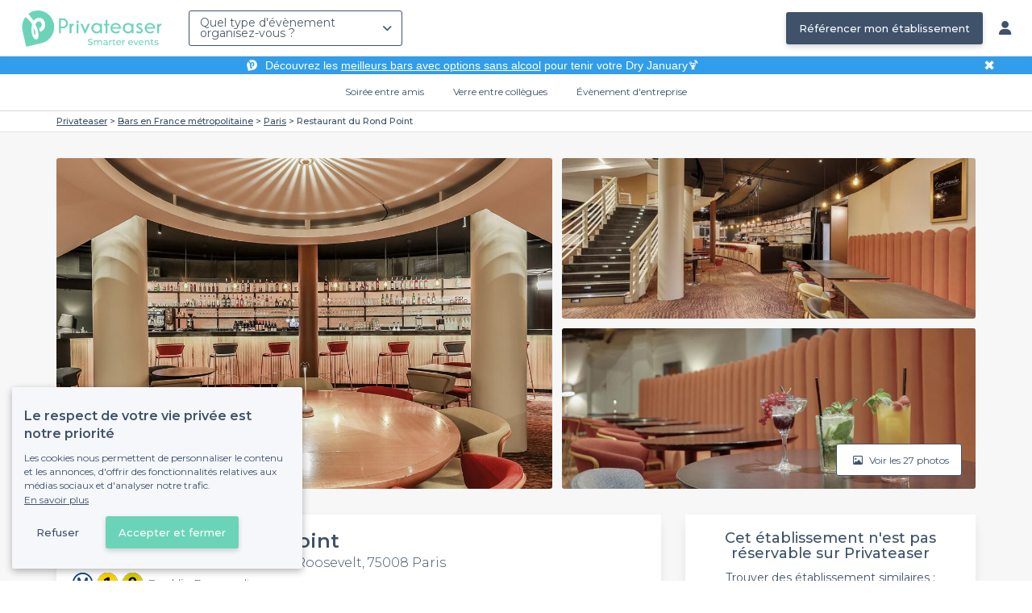

--- FILE ---
content_type: text/html; charset=utf-8
request_url: https://www.privateaser.com/lieu/4829-restaurant-du-rond-point
body_size: 27014
content:




<!DOCTYPE html>
<html lang="fr">
  <head>
    <meta charset="utf-8">
    <meta http-equiv="Content-Type" content="text/html; charset=UTF-8">
    <meta name="viewport" content="initial-scale=1.0">

    <title>Restaurant du Rond Point | Privateaser</title>
    <meta name="description" content="Bar au 2 Avenue Franklin Delano Roosevelt, 75008 Paris. Retrouvez toutes les informations utiles pour l'organisation de votre évènement, privé ou professionnel.">

    
    
  
    <link rel="canonical" href="https://www.privateaser.com/lieu/4829-restaurant-du-rond-point">
  



    
      <meta property="og:locale" content="fr_FR">
      <meta property="og:type" content="website">
      <meta property="og:site_name" content="Privateaser">
      <meta property="og:title" content="Restaurant du Rond Point | Privateaser">
      <meta property="og:description" content="Bar au 2 Avenue Franklin Delano Roosevelt, 75008 Paris. Retrouvez toutes les informations utiles pour l'organisation de votre évènement, privé ou professionnel.">
      <meta property="og:image" content="https://privateaser-media.s3.eu-west-1.amazonaws.com/etab_photos/4829/750x375/394482.jpg">
      <meta property="og:url" content="https://www.privateaser.com/lieu/4829-restaurant-du-rond-point">
      <meta name="twitter:card" content="summary" />
    

    

    
    
        <meta name="robots" content="index, follow"/>
    


    <meta property="fb:admins" content="683084590" />  
    <meta name="p:domain_verify" content="1e8fa714b6d7d462ddea5b63ce6bc271"/>  
    
    <link rel="apple-touch-icon" sizes="57x57" href="https://www.privateaser.com/static/img/favicon/apple-icon-57x57.png">
    <link rel="apple-touch-icon" sizes="60x60" href="https://www.privateaser.com/static/img/favicon/apple-icon-60x60.png">
    <link rel="apple-touch-icon" sizes="72x72" href="https://www.privateaser.com/static/img/favicon/apple-icon-72x72.png">
    <link rel="apple-touch-icon" sizes="76x76" href="https://www.privateaser.com/static/img/favicon/apple-icon-76x76.png">
    <link rel="apple-touch-icon" sizes="114x114" href="https://www.privateaser.com/static/img/favicon/apple-icon-114x114.png">
    <link rel="apple-touch-icon" sizes="120x120" href="https://www.privateaser.com/static/img/favicon/apple-icon-120x120.png">
    <link rel="apple-touch-icon" sizes="144x144" href="https://www.privateaser.com/static/img/favicon/apple-icon-144x144.png">
    <link rel="apple-touch-icon" sizes="152x152" href="https://www.privateaser.com/static/img/favicon/apple-icon-152x152.png">
    <link rel="apple-touch-icon" sizes="180x180" href="https://www.privateaser.com/static/img/favicon/apple-icon-180x180.png">
    <link rel="icon" type="image/png" sizes="192x192"  href="https://www.privateaser.com/static/img/favicon/android-icon-192x192.png">
    <link rel="icon" type="image/png" sizes="32x32" href="https://www.privateaser.com/static/img/favicon/favicon-32x32.png">
    <link rel="icon" type="image/png" sizes="96x96" href="https://www.privateaser.com/static/img/favicon/favicon-96x96.png">
    <link rel="icon" type="image/png" sizes="16x16" href="https://www.privateaser.com/static/img/favicon/favicon-16x16.png">


    
      <link rel="manifest" href="https://www.privateaser.com/static/manifest.json" crossorigin="use-credentials">
      <meta name="msapplication-TileImage" content="https://www.privateaser.com/static/img/favicon/ms-icon-144x144.png">
    
    <meta name="msapplication-TileColor" content="#ffffff">
    <meta name="theme-color" content="#ffffff">

    
    

    
      <script>
        window.dataLayer = window.dataLayer || [];
        
          dataLayer.push({content_group: "offering"})
        
        dataLayer.push({"abtest_experiments": [], "page_occasion": null, "page_value_proposition_header_visible": true});
        
           dataLayer.push({"page_area": "FR-75", "page_offering_has_main_video": false, "page_offering_has_other_video": false, "page_offering_id": 4829, "page_offering_status": "published_non_bookable", "page_universe": "bar"})
        
      </script>
      
    
    <script>(function(w,d,s,l,i){w[l]=w[l]||[];w[l].push({'gtm.start':
    new Date().getTime(),event:'gtm.js'});var f=d.getElementsByTagName(s)[0],
    j=d.createElement(s),dl=l!='dataLayer'?'&l='+l:'';j.async=true;j.src=
    'https://www.googletagmanager.com/gtm.js?id='+i+dl+ '';f.parentNode.insertBefore(j,f);
    })(window,document,'script','dataLayer','GTM-W6T5TWS');
    </script>
  
    

    <link rel="preconnect" href="https://s3-eu-west-1.amazonaws.com/" crossorigin>
    <link rel="preconnect" href="https://privateaser-media.s3.eu-west-1.amazonaws.com/" crossorigin>

    <link rel="preconnect" href="https://fonts.googleapis.com">
    <link rel="preconnect" href="https://fonts.gstatic.com" crossorigin>
    <link href="https://fonts.googleapis.com/css2?family=Amaranth:wght@400;700&family=Montserrat:wght@300;400;500;600;700&display=swap" rel="stylesheet">

    <link rel="preconnect" href="//cdnjs.cloudflare.com">
    <link href="https://cdnjs.cloudflare.com/ajax/libs/font-awesome/6.6.0/css/all.min.css" rel="stylesheet">
    <link rel="stylesheet" href="/static/css/commons.a3dc9d0662a264ad5776acc4e343ea92939901de.min.css" type="text/css">
    
    
    <link rel="stylesheet" href="/static/css/venue.a3dc9d0662a264ad5776acc4e343ea92939901de.min.css" type="text/css">

  </head>

  <body class="venue">
    
      
    
    <noscript><iframe src="https://www.googletagmanager.com/ns.html?id=GTM-W6T5TWS"
    height="0" width="0" style="display:none;visibility:hidden"></iframe></noscript>
  
    

    

    <div class="global-wrapper clearfix">

        
            
        

        

<nav class="navbar navbar-full">
    <div class="navbar-container">
        <div class="menus-container">
            
            <div class="navbar-logo-mobile">
                <button class="hamburger hamburger--spin" id="mobile-menu-toggle" type="button">
                    <span class="hamburger-box"><span class="hamburger-inner"></span></span>
                </button>
                <a href="https://www.privateaser.com/">
                    
                        <img src="/static/img/PictoPrivateaserWeb-small.svg" class="logo-mobile"/>
                    
                </a>
            </div>
            <div class="navbar-logo-desktop">
                
                <a class="navbar-logo navbar-logo-without-baseline" href="https://www.privateaser.com/">
                    
                        <img src="https://www.privateaser.com/static/img/logo-privateaser.svg"alt="Privateaser">
                    
                </a>
            </div>

            
            <div class="occasion-picker-container">
                

<div id="occasion-picker" data-target="#occasion-picker-dropdown">
    <div class="dropdown-filter">
        <button class="dropdown-filter-button">
            
                <p>Quel type d&#39;évènement organisez-vous ?</p>
            
        </button>
        <div id="occasion-picker-dropdown" class="dropdown-filter-pane dropdown-only">
            <div class="dropdown-pane-body pure-u-1">
                <div class="select-widget">
                    
                        
    <a href="https://www.privateaser.com/search?occasion=birthday_casual_party" class="prv-btn secondary column ">
        Soirée entre amis
        <span>Anniversaire, Évènement familial...</span>
    </a>

                    
                    
    <a href="https://www.privateaser.com/search?occasion=afterwork_pro" class="prv-btn secondary column ">
        Verre entre collègues
        <span>Afterwork, Pot de départ...</span>
    </a>

                    
    <a href="https://www.privateaser.com/search?occasion=corporate_party" class="prv-btn secondary column ">
        Évènement d&#39;entreprise
        <span>Soirée, Dîner, Cocktail...</span>
    </a>

                    
                </div>
            </div>
        </div>
    </div>
</div>
            </div>

            
                <div class="referal-link visible-sm-up-inline">
                    <a class="prv-btn primary-blue" href="https://www.joy.io/demo-privateaser" target="_blank">
                        Référencer mon établissement
                    </a>
                </div>
            
        </div>
        <div class="visible-sm-up-inline">
            <div class="icons-container">
                
                
                <a href="https://app.privateaser.com/">
                    <i class="fa fa-solid fa-user fa-lg" aria-hidden="true"></i>
                </a>
            </div>
        </div>
    </div>
</nav>

        <div class="content-wrapper">
            

  
    <div class="pure-g text-center important" id="value-proposition-header">
      <div class="pure-u-1-24-sm"></div>
      <div class="pure-u-22-24 value-proposition-header-content">
        <span class="visible-md-up">
          <img src="https://www.privateaser.com/static/img/picto-white.png" alt="Logo privateaser" class="picto-white">
        </span>
        <span>
          <p>Découvrez les <a href="https://www.privateaser.com/reservation-bar/bars-sans-alcool-paris">meilleurs bars avec options sans alcool</a> pour tenir votre Dry January🍹</p>

        </span>
      </div>
      <div class="pure-u-1-24" id="close">✖</div>
    </div>
  

            
            





<div class="subnav-bar">
  
  
    
  <a class="subnav-bar-item "
     href=https://www.privateaser.com/search?occasion=birthday_casual_party>
    Soirée entre amis
  </a>
  
  
  <div class="subnav-dropdown pure-g">
    <div class="pure-u-1 subnav-dropdown-link-container">
      
        
  <a class="subnav-dropdown-link"
     href="/search?occasion=birthday_casual_party&amp;universe=bar">
    <div class="shadow-overlay">
      <picture class="with-2-links">
        <source srcset="https://www.privateaser.com/static/fr/img/header/birthday_casual_party-bar.webp"
                media="(min-width: 58em)" type="image/webp">
        <source srcset="https://www.privateaser.com/static/fr/img/header/birthday_casual_party-bar-tablet.webp"
                media="(min-width: 40em)" type="image/webp">
        <source srcset="https://www.privateaser.com/static/fr/img/header/birthday_casual_party-bar.jpg"
                media="(min-width: 58em)" type="image/jpeg">
        <source srcset="https://www.privateaser.com/static/fr/img/header/birthday_casual_party-bar-tablet.jpg"
                media="(min-width: 40em)" type="image/jpeg">
          <img src="https://www.privateaser.com/static/fr/img/header/birthday_casual_party-bar.jpg"
              class="with-2-links"
              alt="Réservation de&amp;nbsp;bar" loading="lazy" >
      </picture>

      <span class="subnav-dropdown-link-title bolder">
          Réservation de&nbsp;bar<br/><span class="subnav-dropdown-link-subtitle">Voir les lieux</span>
        </span>
    </div>
</a>

      
        
  <a class="subnav-dropdown-link"
     href="/search?occasion=birthday_casual_party&amp;universe=restaurant">
    <div class="shadow-overlay">
      <picture class="with-2-links">
        <source srcset="https://www.privateaser.com/static/fr/img/header/restaurant.webp"
                media="(min-width: 58em)" type="image/webp">
        <source srcset="https://www.privateaser.com/static/fr/img/header/restaurant-tablet.webp"
                media="(min-width: 40em)" type="image/webp">
        <source srcset="https://www.privateaser.com/static/fr/img/header/restaurant.jpg"
                media="(min-width: 58em)" type="image/jpeg">
        <source srcset="https://www.privateaser.com/static/fr/img/header/restaurant-tablet.jpg"
                media="(min-width: 40em)" type="image/jpeg">
          <img src="https://www.privateaser.com/static/fr/img/header/restaurant.jpg"
              class="with-2-links"
              alt="Restaurant pour&amp;nbsp;groupes" loading="lazy" >
      </picture>

      <span class="subnav-dropdown-link-title bolder">
          Restaurant pour&nbsp;groupes<br/><span class="subnav-dropdown-link-subtitle">Voir les lieux</span>
        </span>
    </div>
</a>

      
    </div>
    <div class="overlay"></div>
  </div>


  
  
  <a class="subnav-bar-item "
     href=https://www.privateaser.com/search?occasion=afterwork_pro>
    Verre entre collègues
  </a>
  
  
  <div class="subnav-dropdown pure-g">
    <div class="pure-u-1 subnav-dropdown-link-container">
      
        
  <a class="subnav-dropdown-link"
     href="/search?occasion=afterwork_pro">
    <div class="shadow-overlay">
      <picture class="with-1-links">
        <source srcset="https://www.privateaser.com/static/fr/img/header/afterwork_pro.webp"
                media="(min-width: 58em)" type="image/webp">
        <source srcset="https://www.privateaser.com/static/fr/img/header/afterwork_pro-tablet.webp"
                media="(min-width: 40em)" type="image/webp">
        <source srcset="https://www.privateaser.com/static/fr/img/header/afterwork_pro.jpg"
                media="(min-width: 58em)" type="image/jpeg">
        <source srcset="https://www.privateaser.com/static/fr/img/header/afterwork_pro-tablet.jpg"
                media="(min-width: 40em)" type="image/jpeg">
          <img src="https://www.privateaser.com/static/fr/img/header/afterwork_pro.jpg"
              class="with-1-links"
              alt="Verre entre collègues" loading="lazy" >
      </picture>

      <span class="subnav-dropdown-link-title bolder">
          Verre entre collègues<br/><span class="subnav-dropdown-link-subtitle">Voir les lieux</span>
        </span>
    </div>
</a>

      
    </div>
    <div class="overlay"></div>
  </div>


  
  <a class="subnav-bar-item "
     href=https://www.privateaser.com/search?occasion=corporate_party>
    Évènement d&#39;entreprise
  </a>
  
  
  <div class="subnav-dropdown pure-g">
    <div class="pure-u-1 subnav-dropdown-link-container">
      
        
  <a class="subnav-dropdown-link"
     href="/search?occasion=corporate_party&amp;universe=bar">
    <div class="shadow-overlay">
      <picture class="with-3-links">
        <source srcset="https://www.privateaser.com/static/fr/img/header/corporate_party-bar.webp"
                media="(min-width: 58em)" type="image/webp">
        <source srcset="https://www.privateaser.com/static/fr/img/header/corporate_party-bar-tablet.webp"
                media="(min-width: 40em)" type="image/webp">
        <source srcset="https://www.privateaser.com/static/fr/img/header/corporate_party-bar.jpg"
                media="(min-width: 58em)" type="image/jpeg">
        <source srcset="https://www.privateaser.com/static/fr/img/header/corporate_party-bar-tablet.jpg"
                media="(min-width: 40em)" type="image/jpeg">
          <img src="https://www.privateaser.com/static/fr/img/header/corporate_party-bar.jpg"
              class="with-3-links"
              alt="Réservation de&amp;nbsp;bar" loading="lazy" >
      </picture>

      <span class="subnav-dropdown-link-title bolder">
          Réservation de&nbsp;bar<br/><span class="subnav-dropdown-link-subtitle">Voir les lieux</span>
        </span>
    </div>
</a>

      
        
  <a class="subnav-dropdown-link"
     href="/search?occasion=corporate_party&amp;universe=restaurant">
    <div class="shadow-overlay">
      <picture class="with-3-links">
        <source srcset="https://www.privateaser.com/static/fr/img/header/restaurant.webp"
                media="(min-width: 58em)" type="image/webp">
        <source srcset="https://www.privateaser.com/static/fr/img/header/restaurant-tablet.webp"
                media="(min-width: 40em)" type="image/webp">
        <source srcset="https://www.privateaser.com/static/fr/img/header/restaurant.jpg"
                media="(min-width: 58em)" type="image/jpeg">
        <source srcset="https://www.privateaser.com/static/fr/img/header/restaurant-tablet.jpg"
                media="(min-width: 40em)" type="image/jpeg">
          <img src="https://www.privateaser.com/static/fr/img/header/restaurant.jpg"
              class="with-3-links"
              alt="Restaurant pour&amp;nbsp;groupes" loading="lazy" >
      </picture>

      <span class="subnav-dropdown-link-title bolder">
          Restaurant pour&nbsp;groupes<br/><span class="subnav-dropdown-link-subtitle">Voir les lieux</span>
        </span>
    </div>
</a>

      
        
  <a class="subnav-dropdown-link"
     href="/search?occasion=corporate_party&amp;universe=rental_room">
    <div class="shadow-overlay">
      <picture class="with-3-links">
        <source srcset="https://www.privateaser.com/static/fr/img/header/corporate_party-rental_room.webp"
                media="(min-width: 58em)" type="image/webp">
        <source srcset="https://www.privateaser.com/static/fr/img/header/corporate_party-rental_room-tablet.webp"
                media="(min-width: 40em)" type="image/webp">
        <source srcset="https://www.privateaser.com/static/fr/img/header/corporate_party-rental_room.jpg"
                media="(min-width: 58em)" type="image/jpeg">
        <source srcset="https://www.privateaser.com/static/fr/img/header/corporate_party-rental_room-tablet.jpg"
                media="(min-width: 40em)" type="image/jpeg">
          <img src="https://www.privateaser.com/static/fr/img/header/corporate_party-rental_room.jpg"
              class="with-3-links"
              alt="Location de salle" loading="lazy" >
      </picture>

      <span class="subnav-dropdown-link-title bolder">
          Location de salle<br/><span class="subnav-dropdown-link-subtitle">Voir les lieux</span>
        </span>
    </div>
</a>

      
    </div>
    <div class="overlay"></div>
  </div>



  
  
</div>
<div id="subnav-overlay"></div>
            <div id="root">
                
    

    
    <div class="breadcrumb-wrapper">
        <div class="container bread">
            <div class="breadcrumb">
  <div id="breadcrumb">
    <ol itemscope itemtype="https://schema.org/BreadcrumbList" class="bolder">
      <li itemprop="itemListElement" itemscope itemtype="https://schema.org/ListItem">
        <a itemtype="https://schema.org/Thing" href="/" itemprop="item">
          <span itemprop="name">Privateaser</span>
        </a>
        <meta itemprop="position" content="1"/>
      </li>
      
        
          <li itemprop="itemListElement" itemscope itemtype="https://schema.org/ListItem">
            <a itemtype="https://schema.org/Thing" itemprop="item" href="/reservation-bar/top-bar-france">
              <span itemprop="name">Bars en France métropolitaine</span>
            </a>
            <meta itemprop="position" content="2"/>
          </li>
        
      
        
          <li itemprop="itemListElement" itemscope itemtype="https://schema.org/ListItem">
            <a itemtype="https://schema.org/Thing" itemprop="item" href="/reservation-bar/top-reserver-bars-paris">
              <span itemprop="name">Paris</span>
            </a>
            <meta itemprop="position" content="3"/>
          </li>
        
      
        
          <li><a><span>Restaurant du Rond Point</span></a></li>
        
      
    </ol>
  </div>
</div>
        </div>
    </div>
    
    
    <div itemscope itemtype="https://schema.org/FoodEstablishment">
        <meta itemprop="acceptsReservations" content="False" />
    
        <div id="navbar-container">
            <nav id="venue-nav" ref="venueNav">
    <div class="container">
        <ul class="nav">
            
            <li>
                <a class="nav-scroll" href="#summary" @click="anchorClick('offering_subnav_anchor_click', 'main_infos')">
                Présentation</a>
            </li>
            
                

                
                    <li class="hidden-xs">
                        <a class="nav-scroll" href="#rates-and-promotions" @click="anchorClick('offering_subnav_anchor_click', 'promotions')">
                        Tarifs</a>
                    </li>
                
            

            <li class="hidden-xs">
                <a class="nav-scroll" href="#informations" @click="anchorClick('offering_subnav_anchor_click', 'informations')">
                Informations utiles</a>
            </li>
            <li class="hidden-xs">
                <a class="nav-scroll" href="#location-hours" @click="anchorClick('offering_subnav_anchor_click', 'geo_infos')">
                Accès</a>
            </li>
            <li class="hidden-xs">
                <a class="nav-scroll" href="#reviews" @click="anchorClick('offering_subnav_anchor_click', 'reviews')">
                Avis (0)</a>
            </li>
            
        </ul>
    </div>
</nav>
        </div>

        <div class="container">
            <div class="row">
                


    <media-light-box
        v-if="(coverLightBoxOfferingMedias && coverLightBoxOfferingMedias.length)
        || (coverLightBoxReviewsMedias && coverLightBoxReviewsMedias.length)"
        ref="coverLightBox"
        :offering-medias="coverLightBoxOfferingMedias"
        :reviews-medias="coverLightBoxReviewsMedias"
        @open="mediaLightBoxOpened()"
        @close="mediaLightBoxClosed()"
        @slide-change="mediaLightBoxSlideChanged($event)">
    </media-light-box>

    <div id="gallery">
        
            
            
                    <meta itemprop="image" content="https://privateaser-media.s3.eu-west-1.amazonaws.com/etab_photos/4829/original/394482.jpg">
            
                    <meta itemprop="image" content="https://privateaser-media.s3.eu-west-1.amazonaws.com/etab_photos/4829/1500x750/394482.jpg">
            
                    <meta itemprop="image" content="https://privateaser-media.s3.eu-west-1.amazonaws.com/etab_photos/4829/750x375/394482.jpg">
            
                    <meta itemprop="image" content="https://privateaser-media.s3.eu-west-1.amazonaws.com/etab_photos/4829/450x300/394482.jpg">
            
                    <meta itemprop="image" content="https://privateaser-media.s3.eu-west-1.amazonaws.com/etab_photos/4829/400x204/394482.jpg">
            
        
            
            
                    <meta itemprop="image" content="https://privateaser-media.s3.eu-west-1.amazonaws.com/etab_photos/4829/original/394477.jpg">
            
                    <meta itemprop="image" content="https://privateaser-media.s3.eu-west-1.amazonaws.com/etab_photos/4829/1500x750/394477.jpg">
            
                    <meta itemprop="image" content="https://privateaser-media.s3.eu-west-1.amazonaws.com/etab_photos/4829/750x375/394477.jpg">
            
                    <meta itemprop="image" content="https://privateaser-media.s3.eu-west-1.amazonaws.com/etab_photos/4829/450x300/394477.jpg">
            
                    <meta itemprop="image" content="https://privateaser-media.s3.eu-west-1.amazonaws.com/etab_photos/4829/400x204/394477.jpg">
            
        
            
            
                    <meta itemprop="image" content="https://privateaser-media.s3.eu-west-1.amazonaws.com/etab_photos/4829/original/394469.jpg">
            
                    <meta itemprop="image" content="https://privateaser-media.s3.eu-west-1.amazonaws.com/etab_photos/4829/1500x750/394469.jpg">
            
                    <meta itemprop="image" content="https://privateaser-media.s3.eu-west-1.amazonaws.com/etab_photos/4829/750x375/394469.jpg">
            
                    <meta itemprop="image" content="https://privateaser-media.s3.eu-west-1.amazonaws.com/etab_photos/4829/450x300/394469.jpg">
            
                    <meta itemprop="image" content="https://privateaser-media.s3.eu-west-1.amazonaws.com/etab_photos/4829/400x204/394469.jpg">
            
        
            
            
                    <meta itemprop="image" content="https://privateaser-media.s3.eu-west-1.amazonaws.com/etab_photos/4829/original/394470.jpg">
            
                    <meta itemprop="image" content="https://privateaser-media.s3.eu-west-1.amazonaws.com/etab_photos/4829/1500x750/394470.jpg">
            
                    <meta itemprop="image" content="https://privateaser-media.s3.eu-west-1.amazonaws.com/etab_photos/4829/750x375/394470.jpg">
            
                    <meta itemprop="image" content="https://privateaser-media.s3.eu-west-1.amazonaws.com/etab_photos/4829/450x300/394470.jpg">
            
                    <meta itemprop="image" content="https://privateaser-media.s3.eu-west-1.amazonaws.com/etab_photos/4829/400x204/394470.jpg">
            
        
            
            
                    <meta itemprop="image" content="https://privateaser-media.s3.eu-west-1.amazonaws.com/etab_photos/4829/original/394481.jpg">
            
                    <meta itemprop="image" content="https://privateaser-media.s3.eu-west-1.amazonaws.com/etab_photos/4829/1500x750/394481.jpg">
            
                    <meta itemprop="image" content="https://privateaser-media.s3.eu-west-1.amazonaws.com/etab_photos/4829/750x375/394481.jpg">
            
                    <meta itemprop="image" content="https://privateaser-media.s3.eu-west-1.amazonaws.com/etab_photos/4829/450x300/394481.jpg">
            
                    <meta itemprop="image" content="https://privateaser-media.s3.eu-west-1.amazonaws.com/etab_photos/4829/400x204/394481.jpg">
            
        
            
            
                    <meta itemprop="image" content="https://privateaser-media.s3.eu-west-1.amazonaws.com/etab_photos/4829/original/394471.jpg">
            
                    <meta itemprop="image" content="https://privateaser-media.s3.eu-west-1.amazonaws.com/etab_photos/4829/1500x750/394471.jpg">
            
                    <meta itemprop="image" content="https://privateaser-media.s3.eu-west-1.amazonaws.com/etab_photos/4829/750x375/394471.jpg">
            
                    <meta itemprop="image" content="https://privateaser-media.s3.eu-west-1.amazonaws.com/etab_photos/4829/450x300/394471.jpg">
            
                    <meta itemprop="image" content="https://privateaser-media.s3.eu-west-1.amazonaws.com/etab_photos/4829/400x204/394471.jpg">
            
        
            
            
                    <meta itemprop="image" content="https://privateaser-media.s3.eu-west-1.amazonaws.com/etab_photos/4829/original/394472.jpg">
            
                    <meta itemprop="image" content="https://privateaser-media.s3.eu-west-1.amazonaws.com/etab_photos/4829/1500x750/394472.jpg">
            
                    <meta itemprop="image" content="https://privateaser-media.s3.eu-west-1.amazonaws.com/etab_photos/4829/750x375/394472.jpg">
            
                    <meta itemprop="image" content="https://privateaser-media.s3.eu-west-1.amazonaws.com/etab_photos/4829/450x300/394472.jpg">
            
                    <meta itemprop="image" content="https://privateaser-media.s3.eu-west-1.amazonaws.com/etab_photos/4829/400x204/394472.jpg">
            
        
            
            
                    <meta itemprop="image" content="https://privateaser-media.s3.eu-west-1.amazonaws.com/etab_photos/4829/original/394473.jpg">
            
                    <meta itemprop="image" content="https://privateaser-media.s3.eu-west-1.amazonaws.com/etab_photos/4829/1500x750/394473.jpg">
            
                    <meta itemprop="image" content="https://privateaser-media.s3.eu-west-1.amazonaws.com/etab_photos/4829/750x375/394473.jpg">
            
                    <meta itemprop="image" content="https://privateaser-media.s3.eu-west-1.amazonaws.com/etab_photos/4829/450x300/394473.jpg">
            
                    <meta itemprop="image" content="https://privateaser-media.s3.eu-west-1.amazonaws.com/etab_photos/4829/400x204/394473.jpg">
            
        
            
            
                    <meta itemprop="image" content="https://privateaser-media.s3.eu-west-1.amazonaws.com/etab_photos/4829/original/394474.jpg">
            
                    <meta itemprop="image" content="https://privateaser-media.s3.eu-west-1.amazonaws.com/etab_photos/4829/1500x750/394474.jpg">
            
                    <meta itemprop="image" content="https://privateaser-media.s3.eu-west-1.amazonaws.com/etab_photos/4829/750x375/394474.jpg">
            
                    <meta itemprop="image" content="https://privateaser-media.s3.eu-west-1.amazonaws.com/etab_photos/4829/450x300/394474.jpg">
            
                    <meta itemprop="image" content="https://privateaser-media.s3.eu-west-1.amazonaws.com/etab_photos/4829/400x204/394474.jpg">
            
        
            
            
                    <meta itemprop="image" content="https://privateaser-media.s3.eu-west-1.amazonaws.com/etab_photos/4829/original/394475.jpg">
            
                    <meta itemprop="image" content="https://privateaser-media.s3.eu-west-1.amazonaws.com/etab_photos/4829/1500x750/394475.jpg">
            
                    <meta itemprop="image" content="https://privateaser-media.s3.eu-west-1.amazonaws.com/etab_photos/4829/750x375/394475.jpg">
            
                    <meta itemprop="image" content="https://privateaser-media.s3.eu-west-1.amazonaws.com/etab_photos/4829/450x300/394475.jpg">
            
                    <meta itemprop="image" content="https://privateaser-media.s3.eu-west-1.amazonaws.com/etab_photos/4829/400x204/394475.jpg">
            
        
            
            
                    <meta itemprop="image" content="https://privateaser-media.s3.eu-west-1.amazonaws.com/etab_photos/4829/original/394478.jpg">
            
                    <meta itemprop="image" content="https://privateaser-media.s3.eu-west-1.amazonaws.com/etab_photos/4829/1500x750/394478.jpg">
            
                    <meta itemprop="image" content="https://privateaser-media.s3.eu-west-1.amazonaws.com/etab_photos/4829/750x375/394478.jpg">
            
                    <meta itemprop="image" content="https://privateaser-media.s3.eu-west-1.amazonaws.com/etab_photos/4829/450x300/394478.jpg">
            
                    <meta itemprop="image" content="https://privateaser-media.s3.eu-west-1.amazonaws.com/etab_photos/4829/400x204/394478.jpg">
            
        
            
            
                    <meta itemprop="image" content="https://privateaser-media.s3.eu-west-1.amazonaws.com/etab_photos/4829/original/394479.jpg">
            
                    <meta itemprop="image" content="https://privateaser-media.s3.eu-west-1.amazonaws.com/etab_photos/4829/1500x750/394479.jpg">
            
                    <meta itemprop="image" content="https://privateaser-media.s3.eu-west-1.amazonaws.com/etab_photos/4829/750x375/394479.jpg">
            
                    <meta itemprop="image" content="https://privateaser-media.s3.eu-west-1.amazonaws.com/etab_photos/4829/450x300/394479.jpg">
            
                    <meta itemprop="image" content="https://privateaser-media.s3.eu-west-1.amazonaws.com/etab_photos/4829/400x204/394479.jpg">
            
        
            
            
                    <meta itemprop="image" content="https://privateaser-media.s3.eu-west-1.amazonaws.com/etab_photos/4829/original/394480.jpg">
            
                    <meta itemprop="image" content="https://privateaser-media.s3.eu-west-1.amazonaws.com/etab_photos/4829/1500x750/394480.jpg">
            
                    <meta itemprop="image" content="https://privateaser-media.s3.eu-west-1.amazonaws.com/etab_photos/4829/750x375/394480.jpg">
            
                    <meta itemprop="image" content="https://privateaser-media.s3.eu-west-1.amazonaws.com/etab_photos/4829/450x300/394480.jpg">
            
                    <meta itemprop="image" content="https://privateaser-media.s3.eu-west-1.amazonaws.com/etab_photos/4829/400x204/394480.jpg">
            
        
            
            
                    <meta itemprop="image" content="https://privateaser-media.s3.eu-west-1.amazonaws.com/etab_photos/4829/original/27082.jpg">
            
                    <meta itemprop="image" content="https://privateaser-media.s3.eu-west-1.amazonaws.com/etab_photos/4829/1500x750/27082.jpg">
            
                    <meta itemprop="image" content="https://privateaser-media.s3.eu-west-1.amazonaws.com/etab_photos/4829/750x375/27082.jpg">
            
                    <meta itemprop="image" content="https://privateaser-media.s3.eu-west-1.amazonaws.com/etab_photos/4829/450x300/27082.jpg">
            
                    <meta itemprop="image" content="https://privateaser-media.s3.eu-west-1.amazonaws.com/etab_photos/4829/400x204/27082.jpg">
            
        
            
            
                    <meta itemprop="image" content="https://privateaser-media.s3.eu-west-1.amazonaws.com/etab_photos/4829/original/394476.jpg">
            
                    <meta itemprop="image" content="https://privateaser-media.s3.eu-west-1.amazonaws.com/etab_photos/4829/1500x750/394476.jpg">
            
                    <meta itemprop="image" content="https://privateaser-media.s3.eu-west-1.amazonaws.com/etab_photos/4829/750x375/394476.jpg">
            
                    <meta itemprop="image" content="https://privateaser-media.s3.eu-west-1.amazonaws.com/etab_photos/4829/450x300/394476.jpg">
            
                    <meta itemprop="image" content="https://privateaser-media.s3.eu-west-1.amazonaws.com/etab_photos/4829/400x204/394476.jpg">
            
        
            
            
                    <meta itemprop="image" content="https://privateaser-media.s3.eu-west-1.amazonaws.com/etab_photos/4829/original/394577.jpg">
            
                    <meta itemprop="image" content="https://privateaser-media.s3.eu-west-1.amazonaws.com/etab_photos/4829/1500x750/394577.jpg">
            
                    <meta itemprop="image" content="https://privateaser-media.s3.eu-west-1.amazonaws.com/etab_photos/4829/750x375/394577.jpg">
            
                    <meta itemprop="image" content="https://privateaser-media.s3.eu-west-1.amazonaws.com/etab_photos/4829/450x300/394577.jpg">
            
                    <meta itemprop="image" content="https://privateaser-media.s3.eu-west-1.amazonaws.com/etab_photos/4829/400x204/394577.jpg">
            
        
            
            
                    <meta itemprop="image" content="https://privateaser-media.s3.eu-west-1.amazonaws.com/etab_photos/4829/original/394575.jpg">
            
                    <meta itemprop="image" content="https://privateaser-media.s3.eu-west-1.amazonaws.com/etab_photos/4829/1500x750/394575.jpg">
            
                    <meta itemprop="image" content="https://privateaser-media.s3.eu-west-1.amazonaws.com/etab_photos/4829/750x375/394575.jpg">
            
                    <meta itemprop="image" content="https://privateaser-media.s3.eu-west-1.amazonaws.com/etab_photos/4829/450x300/394575.jpg">
            
                    <meta itemprop="image" content="https://privateaser-media.s3.eu-west-1.amazonaws.com/etab_photos/4829/400x204/394575.jpg">
            
        
            
            
                    <meta itemprop="image" content="https://privateaser-media.s3.eu-west-1.amazonaws.com/etab_photos/4829/original/394576.jpg">
            
                    <meta itemprop="image" content="https://privateaser-media.s3.eu-west-1.amazonaws.com/etab_photos/4829/1500x750/394576.jpg">
            
                    <meta itemprop="image" content="https://privateaser-media.s3.eu-west-1.amazonaws.com/etab_photos/4829/750x375/394576.jpg">
            
                    <meta itemprop="image" content="https://privateaser-media.s3.eu-west-1.amazonaws.com/etab_photos/4829/450x300/394576.jpg">
            
                    <meta itemprop="image" content="https://privateaser-media.s3.eu-west-1.amazonaws.com/etab_photos/4829/400x204/394576.jpg">
            
        
            
            
                    <meta itemprop="image" content="https://privateaser-media.s3.eu-west-1.amazonaws.com/etab_photos/4829/original/394574.jpg">
            
                    <meta itemprop="image" content="https://privateaser-media.s3.eu-west-1.amazonaws.com/etab_photos/4829/1500x750/394574.jpg">
            
                    <meta itemprop="image" content="https://privateaser-media.s3.eu-west-1.amazonaws.com/etab_photos/4829/750x375/394574.jpg">
            
                    <meta itemprop="image" content="https://privateaser-media.s3.eu-west-1.amazonaws.com/etab_photos/4829/450x300/394574.jpg">
            
                    <meta itemprop="image" content="https://privateaser-media.s3.eu-west-1.amazonaws.com/etab_photos/4829/400x204/394574.jpg">
            
        
            
            
                    <meta itemprop="image" content="https://privateaser-media.s3.eu-west-1.amazonaws.com/etab_photos/4829/original/394578.jpg">
            
                    <meta itemprop="image" content="https://privateaser-media.s3.eu-west-1.amazonaws.com/etab_photos/4829/1500x750/394578.jpg">
            
                    <meta itemprop="image" content="https://privateaser-media.s3.eu-west-1.amazonaws.com/etab_photos/4829/750x375/394578.jpg">
            
                    <meta itemprop="image" content="https://privateaser-media.s3.eu-west-1.amazonaws.com/etab_photos/4829/450x300/394578.jpg">
            
                    <meta itemprop="image" content="https://privateaser-media.s3.eu-west-1.amazonaws.com/etab_photos/4829/400x204/394578.jpg">
            
        
            
            
                    <meta itemprop="image" content="https://privateaser-media.s3.eu-west-1.amazonaws.com/etab_photos/4829/original/394579.jpg">
            
                    <meta itemprop="image" content="https://privateaser-media.s3.eu-west-1.amazonaws.com/etab_photos/4829/1500x750/394579.jpg">
            
                    <meta itemprop="image" content="https://privateaser-media.s3.eu-west-1.amazonaws.com/etab_photos/4829/750x375/394579.jpg">
            
                    <meta itemprop="image" content="https://privateaser-media.s3.eu-west-1.amazonaws.com/etab_photos/4829/450x300/394579.jpg">
            
                    <meta itemprop="image" content="https://privateaser-media.s3.eu-west-1.amazonaws.com/etab_photos/4829/400x204/394579.jpg">
            
        
            
            
                    <meta itemprop="image" content="https://privateaser-media.s3.eu-west-1.amazonaws.com/etab_photos/4829/original/394573.jpg">
            
                    <meta itemprop="image" content="https://privateaser-media.s3.eu-west-1.amazonaws.com/etab_photos/4829/1500x750/394573.jpg">
            
                    <meta itemprop="image" content="https://privateaser-media.s3.eu-west-1.amazonaws.com/etab_photos/4829/750x375/394573.jpg">
            
                    <meta itemprop="image" content="https://privateaser-media.s3.eu-west-1.amazonaws.com/etab_photos/4829/450x300/394573.jpg">
            
                    <meta itemprop="image" content="https://privateaser-media.s3.eu-west-1.amazonaws.com/etab_photos/4829/400x204/394573.jpg">
            
        
            
            
                    <meta itemprop="image" content="https://privateaser-media.s3.eu-west-1.amazonaws.com/etab_photos/4829/original/394584.jpg">
            
                    <meta itemprop="image" content="https://privateaser-media.s3.eu-west-1.amazonaws.com/etab_photos/4829/1500x750/394584.jpg">
            
                    <meta itemprop="image" content="https://privateaser-media.s3.eu-west-1.amazonaws.com/etab_photos/4829/750x375/394584.jpg">
            
                    <meta itemprop="image" content="https://privateaser-media.s3.eu-west-1.amazonaws.com/etab_photos/4829/450x300/394584.jpg">
            
                    <meta itemprop="image" content="https://privateaser-media.s3.eu-west-1.amazonaws.com/etab_photos/4829/400x204/394584.jpg">
            
        
            
            
                    <meta itemprop="image" content="https://privateaser-media.s3.eu-west-1.amazonaws.com/etab_photos/4829/original/394580.jpg">
            
                    <meta itemprop="image" content="https://privateaser-media.s3.eu-west-1.amazonaws.com/etab_photos/4829/1500x750/394580.jpg">
            
                    <meta itemprop="image" content="https://privateaser-media.s3.eu-west-1.amazonaws.com/etab_photos/4829/750x375/394580.jpg">
            
                    <meta itemprop="image" content="https://privateaser-media.s3.eu-west-1.amazonaws.com/etab_photos/4829/450x300/394580.jpg">
            
                    <meta itemprop="image" content="https://privateaser-media.s3.eu-west-1.amazonaws.com/etab_photos/4829/400x204/394580.jpg">
            
        
            
            
                    <meta itemprop="image" content="https://privateaser-media.s3.eu-west-1.amazonaws.com/etab_photos/4829/original/394581.jpg">
            
                    <meta itemprop="image" content="https://privateaser-media.s3.eu-west-1.amazonaws.com/etab_photos/4829/1500x750/394581.jpg">
            
                    <meta itemprop="image" content="https://privateaser-media.s3.eu-west-1.amazonaws.com/etab_photos/4829/750x375/394581.jpg">
            
                    <meta itemprop="image" content="https://privateaser-media.s3.eu-west-1.amazonaws.com/etab_photos/4829/450x300/394581.jpg">
            
                    <meta itemprop="image" content="https://privateaser-media.s3.eu-west-1.amazonaws.com/etab_photos/4829/400x204/394581.jpg">
            
        
            
            
                    <meta itemprop="image" content="https://privateaser-media.s3.eu-west-1.amazonaws.com/etab_photos/4829/original/394582.jpg">
            
                    <meta itemprop="image" content="https://privateaser-media.s3.eu-west-1.amazonaws.com/etab_photos/4829/1500x750/394582.jpg">
            
                    <meta itemprop="image" content="https://privateaser-media.s3.eu-west-1.amazonaws.com/etab_photos/4829/750x375/394582.jpg">
            
                    <meta itemprop="image" content="https://privateaser-media.s3.eu-west-1.amazonaws.com/etab_photos/4829/450x300/394582.jpg">
            
                    <meta itemprop="image" content="https://privateaser-media.s3.eu-west-1.amazonaws.com/etab_photos/4829/400x204/394582.jpg">
            
        
            
            
                    <meta itemprop="image" content="https://privateaser-media.s3.eu-west-1.amazonaws.com/etab_photos/4829/original/394583.jpg">
            
                    <meta itemprop="image" content="https://privateaser-media.s3.eu-west-1.amazonaws.com/etab_photos/4829/1500x750/394583.jpg">
            
                    <meta itemprop="image" content="https://privateaser-media.s3.eu-west-1.amazonaws.com/etab_photos/4829/750x375/394583.jpg">
            
                    <meta itemprop="image" content="https://privateaser-media.s3.eu-west-1.amazonaws.com/etab_photos/4829/450x300/394583.jpg">
            
                    <meta itemprop="image" content="https://privateaser-media.s3.eu-west-1.amazonaws.com/etab_photos/4829/400x204/394583.jpg">
            
        

        <div class="medias-desktop has-3-photos">
            
            

            <img class="photo-1" src="https://privateaser-media.s3.eu-west-1.amazonaws.com/etab_photos/4829/1500x750/394482.jpg" alt="Restaurant du Rond Point, bar" @click="onMainGalleryClick(0)"  />

            
                
                <img class="photo-2" src="https://privateaser-media.s3.eu-west-1.amazonaws.com/etab_photos/4829/750x375/394477.jpg" alt="Restaurant du Rond Point, bar" @click="onMainGalleryClick(1)"  />
            
                
                <img class="photo-3" src="https://privateaser-media.s3.eu-west-1.amazonaws.com/etab_photos/4829/750x375/394469.jpg" alt="Restaurant du Rond Point, bar" @click="onMainGalleryClick(2)"  />
            
        </div>

        <div class="visible-xs-down medias-mobile">
            
                <multiple-slide-per-view-carousel ref="carousel" :medias="offeringMedias.concat(reviewsMedias)" @click="onMainGalleryClick($event)"></multiple-slide-per-view-carousel>
                    <div class="carousel-ssr">
                        
                            
                                <img src="https://privateaser-media.s3.eu-west-1.amazonaws.com/etab_photos/4829/1500x750/394482.jpg" alt="Restaurant du Rond Point, bar" />
                            
                        
                            
                                <img src="https://privateaser-media.s3.eu-west-1.amazonaws.com/etab_photos/4829/1500x750/394477.jpg" alt="Restaurant du Rond Point, bar" />
                            
                        
                    </div>
                </multiple-slide-per-view-carousel>
            
        </div>

        <button id="btn-show-medias" class="prv-btn secondary" @click="onMainGalleryClick(0)">
            <span class="hidden-xs-down">
                <i class="fa fa-regular fa-image fa-" aria-hidden="true"></i> Voir les 27 photos
            </span>

            <span class="visible-xs-down">
                <i class="fa fa-regular fa-image fa-" aria-hidden="true"></i> 27
            </span>
        </button>
    </div>

            </div>

            <div class="row">
                <div id="details" class="col-lg-8">
                    
                    






<section id="summary" class="anchor">

    <div class="content">
        <div class="cover-overlay">

            
            <div class="cover-title">
                <h1 itemprop="name">
                    Restaurant du Rond Point
                </h1>
            </div>

            
            

            <div class="row">
                <div class="col-xs-12 cover-summary">

                    
                    <div class="name-address">
                        <h2>
                            
  
  <span itemscope
        itemtype="https://schema.org/PostalAddress"
        itemprop="address" >
    Bar
    au 2 Avenue Franklin Delano Roosevelt, 75008 Paris
    <meta itemprop="addressCountry" content="FR">
    <meta itemprop="addressLocality" content="Paris">
    <meta itemprop="postalCode" content="75008">
    <meta itemprop="streetAddress" content="2 Avenue Franklin Delano Roosevelt">
  </span>

                        </h2>
                        
                        <div itemprop="geo" itemscope itemtype="https://schema.org/GeoCoordinates">
                            <meta itemprop="latitude" content="48.867853">
                            <meta itemprop="longitude" content="2.310548">
                        </div>
                        
                        
                        <div class="location">
                            <p class="text access"> <i class="transport M"></i>   <i class="transport M1"></i>   <i class="transport M9"></i>  Franklin Roosevelt</p>
                        </div>
                    </div>

                    
    
    
    

    

                </div>
            </div>

            
            


<hr>
<div class="features">
    <div class="feature">
        <div class="feature-icon">
            <i class="img bg-wallet-m"></i>
        </div>
        <div class="feature-text">
            
            <div class="feature-title">gamme de prix</div>
            
            <div class="feature-content">
                <p>
                    
                    <span itemprop="priceRange">
                        €€
                    </span>
                    <span> - Abordable</span>
                    
                </p>
            </div>
        </div>
    </div>
    <div class="feature">
        <meta itemprop="publicAccess" content="true">
        <div class="feature-icon">
            <i class="img bg-group-m"></i>
        </div>
        <div class="feature-text">
            <div class="feature-title">Capacité max</div>
            <div class="feature-content">
                <p>
                    <meta itemprop="maximumAttendeeCapacity" content="500">
                    
  
    <strong>500</strong> pers.
  

                </p>
            </div>
        </div>
    </div>
    <div class="feature">
        <div class="feature-icon">
            <i class="icon space"></i>
        </div>
        <div class="feature-text">
            <div class="feature-title">
                Privatisation
            </div>
            <div class="feature-content">
                <p>
                
                    Partielle
                
                </p>
            </div>
        </div>
    </div>
    <div class="feature">
        <div class="feature-icon">
            <i class="img bg-clock-m"></i>
        </div>
        <div class="feature-text">
            <div class="feature-title">Jusqu&#39;à</div>
            <div class="feature-content">
                
                <p>1h</p>
            </div>
        </div>
    </div>
</div>

        </div>

        
        

        

        

        

        
    </div>
</section>
                    
                    



<section id="atmosphere_and_activities" class="anchor">
    
        <h2>Ambiance &amp; Activités</h2>
        <div class='content'>
            <h3>Ambiance</h3>
            <ul class="block-list block-list-4 ambiance">
                
                
                
                <li class="enabled">
                    <i class="fa fa-solid fa-volume-off fa-2x" aria-hidden="true"></i>
                    Calme
                </li>
                
                
                
                <li class="enabled">
                    <i class="fa fa-solid fa-volume-down fa-2x" aria-hidden="true"></i>
                    Animée
                </li>
                
                
                
                <li class="disabled">
                    <i class="fa fa-solid fa-volume-up fa-2x" aria-hidden="true"></i>
                    Festive
                </li>
                
            </ul>
            <div class="descriptions">
                
        <a class="no-style description-row"
                    href="/reservation-bar/top-bars-de-soiree-paris">
        
                    <div class="title-icon">💃</div>
                    <div class="title">Possibilité de danser</div>
                
        </a>
    

                <div class="description-row">
                    <div class="description-icon"></div>
                    <div class="description">
                        
                        <span class="ambiance-description">Non</span>
                        
                    </div>
                </div>
                
            </div>
            
                <hr>
                <h3>Activités</h3>
                

<ul class="block-list block-list-4">
    
    <li>
        <div class="ico">
            <i class="img bg-check-circle-m"></i>
        </div>
        <div class="item">
            
            Animation Spectacle
            
        </div>
    </li>
    
</ul>



                
            
        </div>
    
</section>
                    
                        











<section id="rates-and-promotions" itemprop="servesCuisine" content="" class="anchor">

  
    <h2>
      Tarifs
    </h2>
  

  
  
    <h3>
      Carte du Restaurant du Rond Point
    </h3>
    <div class="menu flex-row" itemscope itemprop="hasMenu" itemtype="https://schema.org/Menu">

      

      
      

      
        
          
            
          
        
      
        
          
            
          
        
      
        
          
            
          
        
      
        
          
            
          
        
      
        
      
        
      
        
      
        
      

      <div class="content flex-col" itemscope itemprop="hasMenuSection" itemtype="https://schema.org/MenuSection">
        
  <div class="row menu-header">
    <div class="col-xs-5">
      <h4 class="menu-header-title" itemprop="name">
        Boissons
      </h4>
    </div>
    <div class="col-xs-4 happy-hour">
      
        Happy Hour*
      
    </div>
    <div class="col-xs-3">
      Tarifs
    </div>
  </div>

        <hr>
        
          
  <div class="row menu-item" itemscope itemprop="hasMenuItem" itemtype="https://schema.org/MenuItem">
    <div class="col-xs-5">
      <div class="name" itemprop="name">
        Pinte de bière
      </div>
    </div>
    
      <div class="col-xs-4 happy-hour">
        <div class="price">5 €</div>
      </div>
    
    <div class="col-xs-3" itemscope itemprop="offers" itemtype="https://schema.org/Offer">
      <div class="price" itemprop="price" content="7,5 €">7,5 €</div>
    </div>
  </div>

        
          
  <div class="row menu-item" itemscope itemprop="hasMenuItem" itemtype="https://schema.org/MenuItem">
    <div class="col-xs-5">
      <div class="name" itemprop="name">
        Verre de vin
      </div>
    </div>
    
      <div class="col-xs-4 happy-hour">
        <div class="price">4 €</div>
      </div>
    
    <div class="col-xs-3" itemscope itemprop="offers" itemtype="https://schema.org/Offer">
      <div class="price" itemprop="price" content="6 €">6 €</div>
    </div>
  </div>

        
          
  <div class="row menu-item" itemscope itemprop="hasMenuItem" itemtype="https://schema.org/MenuItem">
    <div class="col-xs-5">
      <div class="name" itemprop="name">
        Bouteille de vin
      </div>
    </div>
    
      <div class="col-xs-4 happy-hour">
        <div class="price">20 €</div>
      </div>
    
    <div class="col-xs-3" itemscope itemprop="offers" itemtype="https://schema.org/Offer">
      <div class="price" itemprop="price" content="26 €">26 €</div>
    </div>
  </div>

        
          
  <div class="row menu-item" itemscope itemprop="hasMenuItem" itemtype="https://schema.org/MenuItem">
    <div class="col-xs-5">
      <div class="name" itemprop="name">
        Cocktail
      </div>
    </div>
    
      <div class="col-xs-4 happy-hour">
        <div class="price">9 €</div>
      </div>
    
    <div class="col-xs-3" itemscope itemprop="offers" itemtype="https://schema.org/Offer">
      <div class="price" itemprop="price" content="12 €">12 €</div>
    </div>
  </div>

        
        
          
  
    
      
      
      
      
    
      
      
      
      
        <p class="happy-hour-footnote">
          
            *Happy hour mardi
           :
          <strong>
            
              16h – 17h
            
          </strong>
        </p>
      
    
      
      
      
      
    
      
      
      
      
        <p class="happy-hour-footnote">
          
            *Happy hour vendredi
           :
          <strong>
            
              16h – 17h
            
          </strong>
        </p>
      
    
      
      
      
      
    
  

        
      </div>

      <div class="content flex-col" itemscope itemprop="hasMenuSection" itemtype="https://schema.org/MenuSection">
        
  <div class="row menu-header">
    <div class="col-xs-5">
      <h4 class="menu-header-title" itemprop="name">
        Restauration
      </h4>
    </div>
    <div class="col-xs-4 happy-hour">
      
    </div>
    <div class="col-xs-3">
      Tarifs
    </div>
  </div>

        <hr>
        
        
          
          
  <div class="row menu-item" itemscope itemprop="hasMenuItem" itemtype="https://schema.org/MenuItem">
    <div class="col-xs-5">
      <div class="name" itemprop="name">
        Assiette de frites 
      </div>
    </div>
    
      <div class="col-xs-4"></div>
    
    <div class="col-xs-3" itemscope itemprop="offers" itemtype="https://schema.org/Offer">
      <div class="price" itemprop="price" content="5 €">5 €</div>
    </div>
  </div>

        
          
          
  <div class="row menu-item" itemscope itemprop="hasMenuItem" itemtype="https://schema.org/MenuItem">
    <div class="col-xs-5">
      <div class="name" itemprop="name">
        Tapas à partir de
      </div>
    </div>
    
      <div class="col-xs-4"></div>
    
    <div class="col-xs-3" itemscope itemprop="offers" itemtype="https://schema.org/Offer">
      <div class="price" itemprop="price" content="6 €">6 €</div>
    </div>
  </div>

        
          
          
  <div class="row menu-item" itemscope itemprop="hasMenuItem" itemtype="https://schema.org/MenuItem">
    <div class="col-xs-5">
      <div class="name" itemprop="name">
        Planche de fromage 
      </div>
    </div>
    
      <div class="col-xs-4"></div>
    
    <div class="col-xs-3" itemscope itemprop="offers" itemtype="https://schema.org/Offer">
      <div class="price" itemprop="price" content="15 €">15 €</div>
    </div>
  </div>

        
          
          
  <div class="row menu-item" itemscope itemprop="hasMenuItem" itemtype="https://schema.org/MenuItem">
    <div class="col-xs-5">
      <div class="name" itemprop="name">
        Planche apéro
      </div>
    </div>
    
      <div class="col-xs-4"></div>
    
    <div class="col-xs-3" itemscope itemprop="offers" itemtype="https://schema.org/Offer">
      <div class="price" itemprop="price" content="18 €">18 €</div>
    </div>
  </div>

        
        
        
          <hr class="tiny">
        
        
          
  
    <div class="eat-in">
      <div class="name">
        Gâteaux d&#39;anniversaire
      </div>
      <div>
        <small class="details">
          Oui, sur demande
        </small>
      </div>
    </div>
  

        
          
  
    <div class="eat-in">
      <div class="name">
        Cocktails dînatoires
      </div>
      <div>
        <small class="details">
          Oui, sur demande
        </small>
      </div>
    </div>
  

        
          
  
    <div class="eat-in">
      <div class="name">
        Planches et tapas
      </div>
      <div>
        <small class="details">
          Oui
        </small>
      </div>
    </div>
  

        
          
  
    <div class="eat-in">
      <div class="name">
        Repas assis
      </div>
      <div>
        <small class="details">
          <p>Oui</p>
        </small>
      </div>
    </div>
  

        

        
      </div>
    </div>
  
  
</section>
                    

                    
                    



<section id="informations" class="anchor">
    <h2>Informations utiles</h2>
    <div class="content">
        
        <h3>Ce que vous pouvez apporter</h3>
        <ul class="block-list block-list-3 offering-available-features">
            




<li>
    <div>
        <i class="img bg-check-circle-m"></i>
    </div>
    <div class="item ">
        Nourriture <br />
        
        <span>(Oui, sur demande)</span>
        
    </div>
</li>

            




<li>
    <div>
        <i class="img bg-uncheck-circle-m"></i>
    </div>
    <div class="item disabled-feature">
        Boissons <br />
        
    </div>
</li>

            




<li>
    <div>
        <i class="img bg-check-circle-m"></i>
    </div>
    <div class="item ">
        Gâteau d&#39;anniversaire <br />
        
        <span>(Oui, sur demande)</span>
        
    </div>
</li>

        </ul>
        <hr />
        

        
        

<h3>Equipements &amp; Services</h3>
<ul class="block-list block-list-4">
    
    <li>
        <div class="ico">
            <i class="img bg-check-circle-m"></i>
        </div>
        <div class="item">
            
            
            <a class="no-style"
                href="/reservation-bar/top-bars-avec-acces-handicape">
                Accessible pour les personnes à mobilité réduite
            </a>
            
            
        </div>
    </li>
    
    <li>
        <div class="ico">
            <i class="img bg-check-circle-m"></i>
        </div>
        <div class="item">
            
            
            <a class="no-style"
                href="/reservation-bar/top-bars-avec-materiel-de-projection-paris">
                Matériel de projection
            </a>
            
            
        </div>
    </li>
    
    <li>
        <div class="ico">
            <i class="img bg-check-circle-m"></i>
        </div>
        <div class="item">
            
            
            <a class="no-style"
                href="/reservation-bar/top-bars-avec-terrasse-paris">
                Terrasse
            </a>
            
            
        </div>
    </li>
    
    <li>
        <div class="ico">
            <i class="img bg-check-circle-m"></i>
        </div>
        <div class="item">
            
            
            <a class="no-style"
                href="/reservation-bar/top-bars-ou-mettre-sa-musique-paris">
                Possibilité de diffuser sa musique
            </a>
            
            
        </div>
    </li>
    
    <li>
        <div class="ico">
            <i class="img bg-check-circle-m"></i>
        </div>
        <div class="item">
            
            Wifi
            
        </div>
    </li>
    
    <li>
        <div class="ico">
            <i class="img bg-check-circle-m"></i>
        </div>
        <div class="item">
            
            
            <a class="no-style"
                href="/reservation-bar/top-bars-ou-mettre-sa-musique-paris">
                Matériel de sonorisation
            </a>
            
            
        </div>
    </li>
    
    <li>
        <div class="ico">
            <i class="img bg-check-circle-m"></i>
        </div>
        <div class="item">
            
            Micro
            
        </div>
    </li>
    
</ul>


        

        
        <hr>
        <h3>Ce lieu est parfait pour</h3>
        <ul class="block-list block-list-4">
            
            <li>
                <div class="ico">
                    <i class="img bg-check-circle-m"></i>
                </div>
                <div class="item">
                    
                    
                    
                    <a class="no-style"
                        href="/reservation-bar/top-bars-afterwork-paris">
                        
                        
                        
                        Afterwork
                        
                    </a>
                    
                </div>
            </li>
            
            <li>
                <div class="ico">
                    <i class="img bg-check-circle-m"></i>
                </div>
                <div class="item">
                    
                    
                    
                    <a class="no-style"
                        href="/reservation-bar/top-bars-ou-feter-son-anniversaire-paris">
                        
                        
                        
                        Anniversaire
                        
                    </a>
                    
                </div>
            </li>
            
            <li>
                <div class="ico">
                    <i class="img bg-check-circle-m"></i>
                </div>
                <div class="item">
                    
                    
                    
                    <a class="no-style"
                        href="/reservation-bar/top-bars-cocktail-dinatoire-paris">
                        
                        
                        
                        Cocktail pro.
                        
                    </a>
                    
                </div>
            </li>
            
            <li>
                <div class="ico">
                    <i class="img bg-check-circle-m"></i>
                </div>
                <div class="item">
                    
                    
                    
                    <a class="no-style"
                        href="/reservation-bar/top-bars-soiree-entreprise-paris">
                        
                        
                        
                        Évènement d&#39;entreprise
                        
                    </a>
                    
                </div>
            </li>
            
            <li>
                <div class="ico">
                    <i class="img bg-check-circle-m"></i>
                </div>
                <div class="item">
                    
                    
                    
                    <a class="no-style"
                        href="/reservation-bar/top-bars-ou-boire-un-verre-entre-amis-paris">
                        
                        
                        
                        Verre entre amis
                        
                    </a>
                    
                </div>
            </li>
            
            <li>
                <div class="ico">
                    <i class="img bg-check-circle-m"></i>
                </div>
                <div class="item">
                    
                    
                    
                    <a class="no-style"
                        href="/reservation-bar/top-bars-pot-de-depart-paris">
                        
                        
                        
                        Pot de départ
                        
                    </a>
                    
                </div>
            </li>
            
        </ul>
        

        

        <hr />

        <div class="text">
            <div itemprop="description">
                <div class="offering-seo-description truncate-overflow">
                    <p>Au <strong>Restaurant du Rond Point</strong>, vous serez les bienvenus pour vous retrouver entre amis autour d’un verre. C’est un <a href="https://www.privateaser.com/reservation-bar/top-bars-paris-8eme-arrondissement-75008">bar du 8 ème arrondissement parisien</a>. Il est situé dans l’avenue Franklin Delano Roosevelt, au cœur du théâtre du rond point, dans le quartier des Champs-Élysées. Desservi par les lignes 1 et 9 du métro, cet établissement se trouve à deux pas de la station Franklin D. Roosevelt. </p>

<p><strong>Restaurant du Rond Point</strong> est un grand restaurant et bar doté d’un cadre moderne et élégant. Baigné d'une lumière chaleureuse, ce bar vous plonge dans un univers coloré et dans une ambiance atypique. Après avoir apprécié un spectacle, rendez-vous au comptoir pour boire un verre de vin entre amis. Durant l’happy hour du mardi et du vendredi, les boissons sont proposées à des prix très intéressants. Une agréable terrasse est aussi à votre disposition pour un apéro en plein air. </p>

<p><strong>Restaurant du Rond Point</strong> est réservable tous les jours à des horaires variés. Des événements festifs à célébrer ? Ce bar de 500 places peut aisément recevoir une soirée d’entreprise, un cocktail professionnel ou une fête d’anniversaire. Pour parfaire votre occasion, vous bénéficierez du matériel de projection et de sonorisation. Vous aurez aussi la possibilité de diffuser votre propre musique.</p>

                </div>

                <a class="read-more">Lire plus</a>
            </div>
        </div>
    </div>
</section>
                    <section id="location-hours" class="anchor">
    <h2>Se rendre au Restaurant du Rond Point</h2>

    <div class="pure-g content row">
        <div class="location pure-u-1 pure-u-lg-1-2">
            <h3>Restaurant du Rond Point</h3>

            <p class="text address-phone">
                
                    
                    
                        <a class="no-style"
                        href="/reservation-bar/top-reserver-bars-paris">
                            Bar
                        </a>
                    

                     - 

                    
                    
                        Champs-Elysées
                    
                    <br>
                

                
                
                    2 Avenue Franklin Delano Roosevelt
                
                <br>

                
                
                    75008 Paris
                
                <br>

                
                
                
                
                <a href="https://www.google.com/maps/search/?api=1&amp;query=2%20Avenue%20Franklin%20Delano%20Roosevelt%2075008%20Paris&amp;query_place_id=ChIJoX6BRcVv5kcRhQe8yJULvEE" target="_blank">
                    Voir sur la carte
                </a>
            </p>
            <p class="text access"> <i class="transport M"></i>   <i class="transport M1"></i>   <i class="transport M9"></i>  Franklin Roosevelt</p>
        </div>

        <div class="weekday-booking-conditions pure-u-1 pure-u-lg-1-2">
            <h3>Horaires de réservation</h3>

            <p class="weekday-booking-conditions-warning">Peuvent être différents des horaires d&#39;ouverture au public</p>

            
                <meta itemprop="openingHours" content="Mo 12:00-15:00">
            
                <meta itemprop="openingHours" content="Tu-Fr 09:00-01:00">
            
                <meta itemprop="openingHours" content="Sa 17:00-01:00">
            
                <meta itemprop="openingHours" content="Su 12:00-18:00">
            

            <table class="table">
                <tbody>
                
                    
                    <tr>
                        <td class="day">
                            
                                Lundi
                            
                        </td>
                        <td class="hours">
                            
                                <strong>
                                    12h – 15h
                                </strong>
                            
                        </td>
                    </tr>
                
                    
                    <tr>
                        <td class="day">
                            
                                
                                
                                Du mardi au vendredi
                            
                        </td>
                        <td class="hours">
                            
                                <strong>
                                    9h – 1h
                                </strong>
                            
                        </td>
                    </tr>
                
                    
                    <tr>
                        <td class="day">
                            
                                Samedi
                            
                        </td>
                        <td class="hours">
                            
                                <strong>
                                    17h – 1h
                                </strong>
                            
                        </td>
                    </tr>
                
                    
                    <tr>
                        <td class="day">
                            
                                Dimanche
                            
                        </td>
                        <td class="hours">
                            
                                <strong>
                                    12h – 18h
                                </strong>
                            
                        </td>
                    </tr>
                
                </tbody>
            </table>

            
        </div>
    </div>
</section>
                    

<section id="reviews" class="anchor">
    <h2>Avis</h2>

    <div class="content">
        
    
        <div class="reviews-headline">
            <p class="empty-state">Cet établissement n&#39;a pas encore d&#39;avis sur Privateaser.</p>
        </div>
    

    <div v-if="reviewsMedias.length > 0">
        <h3 class='review-media-title'>Photos et vidéos des avis</h3>

        <inline-thumbnails
            :medias="[...reviewsMedias]"
            @media-selected="onThumbnailAllReviewsClick($event)"
        >
        </inline-thumbnails>
    </div>

    
        <hr>
    


        

        
    </div>
</section>

<reviews-modal :show="showReviews" :reviews-data="reviews" :medias-grouped-by-review="mediasGroupedByReview"  @close="showReviews=false" @media-selected="onThumbnailReviewClick($event.index, $event.id)">
    <template>
        
    
        <div class="reviews-headline">
            <p class="empty-state">Cet établissement n&#39;a pas encore d&#39;avis sur Privateaser.</p>
        </div>
    

    <div v-if="reviewsMedias.length > 0">
        <h3 class='review-media-title'>Photos et vidéos des avis</h3>

        <inline-thumbnails
            :medias="[...reviewsMedias]"
            @media-selected="onThumbnailAllReviewsClick($event)"
        >
        </inline-thumbnails>
    </div>

    

    </template>
</reviews-modal>
                    


  <section id="presets">
    <h2>Ce lieu fait partie de nos sélections</h2>
    <div class="content">
      
      <ul class="block-list block-list-3">
        
          <li class="preset">
            <div class="ico">
              <i class="fa fa-solid fa-star fa-" aria-hidden="true"></i>
            </div>
            <div class="item">
              <a href="https://www.privateaser.com/reservation-bar/top-bars-ou-mettre-sa-musique-paris">Top Bar où mettre sa musique à Paris </a>
            </div>
          </li>
        
          <li class="preset">
            <div class="ico">
              <i class="fa fa-solid fa-star fa-" aria-hidden="true"></i>
            </div>
            <div class="item">
              <a href="https://www.privateaser.com/soiree-entreprise/top-bars-soiree-entreprise-paris">Top Bar pour soirée entreprise à Paris</a>
            </div>
          </li>
        
          <li class="preset">
            <div class="ico">
              <i class="fa fa-solid fa-star fa-" aria-hidden="true"></i>
            </div>
            <div class="item">
              <a href="https://www.privateaser.com/reservation-bar/top-bars-avec-acces-handicape">Top Bar avec accès PMR à Paris</a>
            </div>
          </li>
        
          <li class="preset">
            <div class="ico">
              <i class="fa fa-solid fa-star fa-" aria-hidden="true"></i>
            </div>
            <div class="item">
              <a href="https://www.privateaser.com/reservation-bar/top-bars-seine-saint-denis-93000">Les meilleurs bars - Seine-Saint-Denis</a>
            </div>
          </li>
        
          <li class="preset">
            <div class="ico">
              <i class="fa fa-solid fa-star fa-" aria-hidden="true"></i>
            </div>
            <div class="item">
              <a href="https://www.privateaser.com/reservation-bar/top-bars-avec-materiel-de-projection-paris">Top Bar avec matériel de projection à Paris</a>
            </div>
          </li>
        
          <li class="preset">
            <div class="ico">
              <i class="fa fa-solid fa-star fa-" aria-hidden="true"></i>
            </div>
            <div class="item">
              <a href="https://www.privateaser.com/anniversaire-soiree/top-bars-ou-feter-son-anniversaire-paris">Les Bars où fêter son anniversaire à Paris</a>
            </div>
          </li>
        
          <li class="preset">
            <div class="ico">
              <i class="fa fa-solid fa-star fa-" aria-hidden="true"></i>
            </div>
            <div class="item">
              <a href="https://www.privateaser.com/reservation-bar/top-bars-yvelines-78000">Les meilleurs bars - Yvelines</a>
            </div>
          </li>
        
          <li class="preset">
            <div class="ico">
              <i class="fa fa-solid fa-star fa-" aria-hidden="true"></i>
            </div>
            <div class="item">
              <a href="https://www.privateaser.com/reservation-bar/top-bars-sympa-champs-elysees-paris">Top Bar sympa Champs Elysées à Paris</a>
            </div>
          </li>
        
          <li class="preset">
            <div class="ico">
              <i class="fa fa-solid fa-star fa-" aria-hidden="true"></i>
            </div>
            <div class="item">
              <a href="https://www.privateaser.com/prendre-boire-un-verre/top-bars-afterwork-paris">Paris : les meilleurs bars pour un afterwork !</a>
            </div>
          </li>
        
          <li class="preset">
            <div class="ico">
              <i class="fa fa-solid fa-star fa-" aria-hidden="true"></i>
            </div>
            <div class="item">
              <a href="https://www.privateaser.com/reservation-bar/top-bars-chic-paris">Les meilleurs bars chics de Paris</a>
            </div>
          </li>
        
          <li class="preset">
            <div class="ico">
              <i class="fa fa-solid fa-star fa-" aria-hidden="true"></i>
            </div>
            <div class="item">
              <a href="https://www.privateaser.com/prendre-boire-un-verre/top-bars-ou-boire-un-verre-entre-amis-paris">Top Bar où boire un verre entre amis à Paris</a>
            </div>
          </li>
        
          <li class="preset">
            <div class="ico">
              <i class="fa fa-solid fa-star fa-" aria-hidden="true"></i>
            </div>
            <div class="item">
              <a href="https://www.privateaser.com/reservation-bar/top-bars-hauts-de-seine-92000">Les meilleurs bars - Hauts-de-Seine</a>
            </div>
          </li>
        
          <li class="preset">
            <div class="ico">
              <i class="fa fa-solid fa-star fa-" aria-hidden="true"></i>
            </div>
            <div class="item">
              <a href="https://www.privateaser.com/fete/top-bars-vin-honneur-paris">Top Bar pour vin d&#39;honneur à Paris</a>
            </div>
          </li>
        
          <li class="preset">
            <div class="ico">
              <i class="fa fa-solid fa-star fa-" aria-hidden="true"></i>
            </div>
            <div class="item">
              <a href="https://www.privateaser.com/reservation-bar/top-bars-cocktail-dinatoire-paris">Top Bar pour cocktail dinatoire à Paris</a>
            </div>
          </li>
        
          <li class="preset">
            <div class="ico">
              <i class="fa fa-solid fa-star fa-" aria-hidden="true"></i>
            </div>
            <div class="item">
              <a href="https://www.privateaser.com/afterwork-professionel/top-bars-pot-de-depart-paris">Top Bar pour pot de départ à Paris</a>
            </div>
          </li>
        
          <li class="preset">
            <div class="ico">
              <i class="fa fa-solid fa-star fa-" aria-hidden="true"></i>
            </div>
            <div class="item">
              <a href="https://www.privateaser.com/reservation-bar/top-reserver-bars-paris">Les Meilleurs Bars à Réserver à Paris</a>
            </div>
          </li>
        
          <li class="preset">
            <div class="ico">
              <i class="fa fa-solid fa-star fa-" aria-hidden="true"></i>
            </div>
            <div class="item">
              <a href="https://www.privateaser.com/reservation-bar/top-bars-sympa-7eme-arrondissement-paris-75007">Les meilleurs bars - Paris 7e Arrondissement</a>
            </div>
          </li>
        
          <li class="preset">
            <div class="ico">
              <i class="fa fa-solid fa-star fa-" aria-hidden="true"></i>
            </div>
            <div class="item">
              <a href="https://www.privateaser.com/reservation-bar/top-bars-sympa-paris">Bars sympa à Paris : nos meilleures adresses</a>
            </div>
          </li>
        
          <li class="preset">
            <div class="ico">
              <i class="fa fa-solid fa-star fa-" aria-hidden="true"></i>
            </div>
            <div class="item">
              <a href="https://www.privateaser.com/reservation-bar/top-bars-val-d-oise-95000">Les meilleurs bars - Val-d&#39;Oise</a>
            </div>
          </li>
        
          <li class="preset">
            <div class="ico">
              <i class="fa fa-solid fa-star fa-" aria-hidden="true"></i>
            </div>
            <div class="item">
              <a href="https://www.privateaser.com/anniversaire-soiree/top-bars-de-soiree-paris">Les meilleurs bars de soirée à Paris</a>
            </div>
          </li>
        
          <li class="preset">
            <div class="ico">
              <i class="fa fa-solid fa-star fa-" aria-hidden="true"></i>
            </div>
            <div class="item">
              <a href="https://www.privateaser.com/reservation-bar/top-bars-ile-de-france-75">Les meilleurs bars - Île-de-France</a>
            </div>
          </li>
        
          <li class="preset">
            <div class="ico">
              <i class="fa fa-solid fa-star fa-" aria-hidden="true"></i>
            </div>
            <div class="item">
              <a href="https://www.privateaser.com/reservation-bar/top-bars-sympa-17eme-arrondissement-paris-75017">Les meilleurs bars - Paris 17e Arrondissement</a>
            </div>
          </li>
        
          <li class="preset">
            <div class="ico">
              <i class="fa fa-solid fa-star fa-" aria-hidden="true"></i>
            </div>
            <div class="item">
              <a href="https://www.privateaser.com/reservation-bar/top-bars-avec-terrasse-paris">Top Bar avec terrasse à Paris</a>
            </div>
          </li>
        
          <li class="preset">
            <div class="ico">
              <i class="fa fa-solid fa-star fa-" aria-hidden="true"></i>
            </div>
            <div class="item">
              <a href="https://www.privateaser.com/reservation-bar/top-bars-avec-planches-paris">Top Bar avec planches à Paris </a>
            </div>
          </li>
        
          <li class="preset">
            <div class="ico">
              <i class="fa fa-solid fa-star fa-" aria-hidden="true"></i>
            </div>
            <div class="item">
              <a href="https://www.privateaser.com/reservation-bar/top-bars-happy-hour-paris">LA sélection des bars avec un happy hour de folie à Paris</a>
            </div>
          </li>
        
          <li class="preset">
            <div class="ico">
              <i class="fa fa-solid fa-star fa-" aria-hidden="true"></i>
            </div>
            <div class="item">
              <a href="https://www.privateaser.com/fete/top-salles-fiancailles-paris">Top Salle pour Fiançailles à Paris </a>
            </div>
          </li>
        
          <li class="preset">
            <div class="ico">
              <i class="fa fa-solid fa-star fa-" aria-hidden="true"></i>
            </div>
            <div class="item">
              <a href="https://www.privateaser.com/reservation-bar/top-bars-sympa-8eme-arrondissement-paris-75008">Les meilleurs bars - Paris 8e Arrondissement</a>
            </div>
          </li>
        
          <li class="preset">
            <div class="ico">
              <i class="fa fa-solid fa-star fa-" aria-hidden="true"></i>
            </div>
            <div class="item">
              <a href="https://www.privateaser.com/reservation-bar/top-bars-ou-amener-sa-nourriture-paris">Top Bar où amener sa nourriture à Paris </a>
            </div>
          </li>
        
          <li class="preset">
            <div class="ico">
              <i class="fa fa-solid fa-star fa-" aria-hidden="true"></i>
            </div>
            <div class="item">
              <a href="https://www.privateaser.com/reservation-bar/top-bars-terrasse-paris-17eme-arrondissement-75017">Top Bar terrasse à Paris 17 ème arrondissement</a>
            </div>
          </li>
        
          <li class="preset">
            <div class="ico">
              <i class="fa fa-solid fa-star fa-" aria-hidden="true"></i>
            </div>
            <div class="item">
              <a href="https://www.privateaser.com/reservation-bar/top-bars-spectacle-paris">Top Bar avec spectacle à Paris </a>
            </div>
          </li>
        
      </ul>
    </div>

    
      <p class="show-more">
        <a href="#" 
            id="show-more-presets">
          Voir d&#39;autres sélections de lieux
        </a>
      </p>
    
  </section>

                    


                </div>
                <div id="aside" class="col-lg-4">
                    
                    



<section id="booking-form-wrapper">
    
        <div class="not-bookable">
            <h4>Cet établissement n&#39;est pas réservable sur Privateaser</h4>
            
                <p class="preset-list">
                    Trouver des établissement similaires :
                </p>
                <ul>
                    
                        <li>
                            <a href="https://www.privateaser.com/reservation-bar/top-bars-sympa-champs-elysees-paris">Top Bar sympa Champs Elysées à Paris</a>
                        </li>
                    
                        <li>
                            <a href="/reservation-bar/top-bars-sympa-8eme-arrondissement-paris-75008">Les meilleurs bars - Paris 8e Arrondissement</a>
                        </li>
                    
                        <li>
                            <a href="/reservation-bar/top-bars-rive-droite-de-paris">Les meilleurs bars - Rive droite de Paris</a>
                        </li>
                    
                        <li>
                            <a href="/reservation-bar/top-reserver-bars-paris">Les Meilleurs Bars à Réserver à Paris</a>
                        </li>
                    
                </ul>
            
            <p class="text-muted">Si vous êtes le propriétaire de l'établissement, <a href="
https://www.joy.io/demo-privateaser" target="_blank">contactez-nous</a>.</p>
        </div>
    
</section>
                    <section id="reassurance" class="seo-only">
  <div class="content  content-dark ">
    <div class="text">

      

        <h3>Trouvez le lieu parfait pour votre évènement</h3>
        <p>
          Des milliers de lieux adaptés aux groupes à réserver ou privatiser en ligne, gratuitement.
        </p>
        <a id="reassurance-search-btn" class="btn btn-round btn-plain" href="https://www.privateaser.com/search">
          Rechercher
        </a>

      
    </div>
  </div>
</section>
                </div>
            </div>
            <div class="row" id="similar-venues-container">
                
    <section id="similar-venues">
        <h2>Vous aimerez aussi...</h2>
        <div class="content">
            <ul class="pure-g similar-venues-list">
                
                    
                    <li class="pure-u-xl-1-3 pure-u-lg-1-3 pure-u-md-1-1 pure-u-sm-1-1 pure-u-xs-1 venue-card-container ">
                        <div class="venue-card">
                            
                            
                            
                            









    


<div
    onclick="window.open('https://www.privateaser.com/lieu/6728-o-sullivans-champs-elysees')"
    
>
    
    <div 
    >
        

        
        <div class="photo-section">
            
                
                
                
                
                <div class="carousel">
                    <img 
                    loading="lazy"
                    src="https://privateaser-media.s3.eu-west-1.amazonaws.com/etab_photos/6728/450x300/437401.jpg"
                    alt="O&#39;Sullivans Champs Elysées, Bar Paris Saint-Philippe du Roule #0"
                    class="venue-photo "/>
                </div>
            
            
        </div>

        
        <div class="tags rating-tags">
            
                <div class="tag rate review">
                    <div class="review-rating"
                        
                    >
                        
                        
                        <span>4,8</span>
                        <span><i class="fa fa-solid fa-star"></i><i class="fa fa-solid fa-star"></i><i class="fa fa-solid fa-star"></i><i class="fa fa-solid fa-star"></i><i class="fa fa-solid fa-star"></i></span>
                        <span class="review-count">(6)</span>
                    </div>
                </div>
            
        </div>

        
        <div class="info-wrapper">

            <div class="primary-infos">
                <h3 class="venue-name">
                    <a href="https://www.privateaser.com/lieu/6728-o-sullivans-champs-elysees">
                        
                        <span>O&#39;Sullivans Champs Elysées</span>
                    </a>
                </h3>
                
                

                
                
                    
                    
                    
                        <div class="inline-info capacity">
                            <img src="/static/img/pictos/user.svg" class="picto">13 - 250 pers.
                        </div>
                    
                

                
                
                    <div class="inline-info place"
                        
                    >
                        <img src="/static/img/pictos/marker.svg" class="picto">
                        <span>Saint-Philippe du Roule</span>
                        
                    </div>

                    
                
            </div>

            <div class="secondary-infos">
                
                <div class="price bolder">
                    <div>
                        
    
        
    
    <span >€€</span>

 Abordable
    

                    </div>
                </div>

                
                
            </div>

            
            
                <a class="venue-card-info-overlay" href="https://www.privateaser.com/lieu/6728-o-sullivans-champs-elysees" target="_blank"></a>
            
        </div>

    </div>
</div>
                        </div>
                    </li>
                    
                
                    
                    <li class="pure-u-xl-1-3 pure-u-lg-1-3 pure-u-md-1-1 pure-u-sm-1-1 pure-u-xs-1 venue-card-container ">
                        <div class="venue-card">
                            
                            
                            
                            









    


<div
    onclick="window.open('https://www.privateaser.com/lieu/6859-cafe-marcel')"
    
>
    
    <div 
    >
        

        
        <div class="photo-section">
            
                
                
                
                
                <div class="carousel">
                    <img 
                    loading="lazy"
                    src="https://privateaser-media.s3.eu-west-1.amazonaws.com/etab_photos/6859/450x300/445984.jpg"
                    alt="Café Marcel, Bar Paris Franklin Roosevelt #0"
                    class="venue-photo "/>
                </div>
            
            
        </div>

        
        <div class="tags rating-tags">
            
                <div class="tag rate review">
                    <div class="review-rating"
                        
                    >
                        
                        
                        <span>4,8</span>
                        <span><i class="fa fa-solid fa-star"></i><i class="fa fa-solid fa-star"></i><i class="fa fa-solid fa-star"></i><i class="fa fa-solid fa-star"></i><i class="fa fa-solid fa-star"></i></span>
                        <span class="review-count">(62)</span>
                    </div>
                </div>
            
        </div>

        
        <div class="info-wrapper">

            <div class="primary-infos">
                <h3 class="venue-name">
                    <a href="https://www.privateaser.com/lieu/6859-cafe-marcel">
                        
                        <span>Café Marcel</span>
                    </a>
                </h3>
                
                
                    <div class="concept-labels">
                        <div class="concept-label bolder">
                        <!-- We only display one tag on venue cards -->
                        Bar de quartier
                        </div>
                    </div>
                

                
                
                    
                    
                    
                        <div class="inline-info capacity">
                            <img src="/static/img/pictos/user.svg" class="picto">1 - 100 pers.
                        </div>
                    
                

                
                
                    <div class="inline-info place"
                        
                    >
                        <img src="/static/img/pictos/marker.svg" class="picto">
                        <span>Franklin Roosevelt</span>
                        
                    </div>

                    
                
            </div>

            <div class="secondary-infos">
                
                <div class="price bolder">
                    <div>
                        
    
        
    
    <span >€€</span>

 Abordable
    

                    </div>
                </div>

                
                
                    <div class="promotion">
                        <i class="fa fa-solid fa-gift fa-" aria-hidden="true"></i> Privateaser : Prolongation de l'happy hour jusqu'à 22h !
                    </div>
                
            </div>

            
            
                <a class="venue-card-info-overlay" href="https://www.privateaser.com/lieu/6859-cafe-marcel" target="_blank"></a>
            
        </div>

    </div>
</div>
                        </div>
                    </li>
                    
                
                    
                    <li class="pure-u-xl-1-3 pure-u-lg-1-3 pure-u-md-1-1 pure-u-sm-1-1 pure-u-xs-1 venue-card-container ">
                        <div class="venue-card">
                            
                            
                            
                            









    


<div
    onclick="window.open('https://www.privateaser.com/lieu/4952-hortense')"
    
>
    
    <div 
    >
        

        
        <div class="photo-section">
            
                
                
                
                
                <div class="carousel">
                    <img 
                    loading="lazy"
                    src="https://privateaser-media.s3.eu-west-1.amazonaws.com/etab_photos/4952/450x300/430861.jpg"
                    alt="Hortense, Bar Paris Faubourg-du-Roule #0"
                    class="venue-photo "/>
                </div>
            
            
        </div>

        
        <div class="tags rating-tags">
            
                <div class="tag rate review">
                    <div class="review-rating"
                        
                    >
                        
                        
                        <span>4,5</span>
                        <span><i class="fa fa-solid fa-star"></i><i class="fa fa-solid fa-star"></i><i class="fa fa-solid fa-star"></i><i class="fa fa-solid fa-star"></i><i class="fa fa-solid fa-star-half-stroke"></i></span>
                        <span class="review-count">(14)</span>
                    </div>
                </div>
            
        </div>

        
        <div class="info-wrapper">

            <div class="primary-infos">
                <h3 class="venue-name">
                    <a href="https://www.privateaser.com/lieu/4952-hortense">
                        
                        <span>Hortense</span>
                    </a>
                </h3>
                
                
                    <div class="concept-labels">
                        <div class="concept-label bolder">
                        <!-- We only display one tag on venue cards -->
                        Insolite
                        </div>
                    </div>
                

                
                
                    
                    
                    
                        <div class="inline-info capacity">
                            <img src="/static/img/pictos/user.svg" class="picto">1 - 150 pers.
                        </div>
                    
                

                
                
                    <div class="inline-info place"
                        
                    >
                        <img src="/static/img/pictos/marker.svg" class="picto">
                        <span>Faubourg-du-Roule</span>
                        
                    </div>

                    
                
            </div>

            <div class="secondary-infos">
                
                <div class="price bolder">
                    <div>
                        
    
        
    
    <span >€€</span>

 Abordable
    

                    </div>
                </div>

                
                
                    <div class="promotion">
                        <i class="fa fa-solid fa-gift fa-" aria-hidden="true"></i> Privateaser : Pour tout groupe de plus de 20 personnes : 5% sur l'addition ! 
                    </div>
                
            </div>

            
            
                <a class="venue-card-info-overlay" href="https://www.privateaser.com/lieu/4952-hortense" target="_blank"></a>
            
        </div>

    </div>
</div>
                        </div>
                    </li>
                    
                
                    
                    <li class="pure-u-xl-1-3 pure-u-lg-1-3 pure-u-md-1-1 pure-u-sm-1-1 pure-u-xs-1 venue-card-container hidden">
                        <div class="venue-card">
                            
                            
                            
                            









    


<div
    onclick="window.open('https://www.privateaser.com/lieu/49265-dos-almas')"
    
>
    
    <div 
    >
        

        
        <div class="photo-section">
            
                
                
                
                
                <div class="carousel">
                    <img 
                    loading="lazy"
                    src="https://privateaser-media.s3.eu-west-1.amazonaws.com/etab_photos/49265/450x300/391039.jpg"
                    alt="Dos Almas, Bar Paris Champs-Élysées #0"
                    class="venue-photo "/>
                </div>
            
            
        </div>

        
        <div class="tags rating-tags">
            
                <div class="tag rate review">
                    <div class="review-rating"
                        
                    >
                        
                        
                        <span>4,8</span>
                        <span><i class="fa fa-solid fa-star"></i><i class="fa fa-solid fa-star"></i><i class="fa fa-solid fa-star"></i><i class="fa fa-solid fa-star"></i><i class="fa fa-solid fa-star"></i></span>
                        <span class="review-count">(19)</span>
                    </div>
                </div>
            
        </div>

        
        <div class="info-wrapper">

            <div class="primary-infos">
                <h3 class="venue-name">
                    <a href="https://www.privateaser.com/lieu/49265-dos-almas">
                        
                        <span>Dos Almas</span>
                    </a>
                </h3>
                
                

                
                
                    
                    
                    
                        <div class="inline-info capacity">
                            <img src="/static/img/pictos/user.svg" class="picto">2 - 150 pers.
                        </div>
                    
                

                
                
                    <div class="inline-info place"
                        
                    >
                        <img src="/static/img/pictos/marker.svg" class="picto">
                        <span>Champs-Élysées</span>
                        
                    </div>

                    
                
            </div>

            <div class="secondary-infos">
                
                <div class="price bolder">
                    <div>
                        
    
        
    
    <span >€€€€</span>

 Élevé
    

                    </div>
                </div>

                
                
                    <div class="promotion">
                        <i class="fa fa-solid fa-gift fa-" aria-hidden="true"></i> Privateaser : Prolongement de l'happy hour jusqu'à 20h30
                    </div>
                
            </div>

            
            
                <a class="venue-card-info-overlay" href="https://www.privateaser.com/lieu/49265-dos-almas" target="_blank"></a>
            
        </div>

    </div>
</div>
                        </div>
                    </li>
                    
                
                    
                    <li class="pure-u-xl-1-3 pure-u-lg-1-3 pure-u-md-1-1 pure-u-sm-1-1 pure-u-xs-1 venue-card-container hidden">
                        <div class="venue-card">
                            
                            
                            
                            









    


<div
    onclick="window.open('https://www.privateaser.com/lieu/49297-pepins')"
    
>
    
    <div 
    >
        

        
        <div class="photo-section">
            
                
                
                
                
                <div class="carousel">
                    <img 
                    loading="lazy"
                    src="https://privateaser-media.s3.eu-west-1.amazonaws.com/etab_photos/49297/450x300/392557.jpg"
                    alt="Pépins, Bar Paris Madeleine #0"
                    class="venue-photo "/>
                </div>
            
            
                <div class="top-tags">
                    
                </div>
            
        </div>

        
        <div class="tags rating-tags">
            
                <div class="tag rate review">
                    <div class="review-rating"
                        
                    >
                        
                        
                        <span>4,9</span>
                        <span><i class="fa fa-solid fa-star"></i><i class="fa fa-solid fa-star"></i><i class="fa fa-solid fa-star"></i><i class="fa fa-solid fa-star"></i><i class="fa fa-solid fa-star"></i></span>
                        <span class="review-count">(32)</span>
                    </div>
                </div>
            
        </div>

        
        <div class="info-wrapper">

            <div class="primary-infos">
                <h3 class="venue-name">
                    <a href="https://www.privateaser.com/lieu/49297-pepins">
                        
                        <span>Pépins</span>
                    </a>
                </h3>
                
                

                
                
                    
                    
                    
                        <div class="inline-info capacity">
                            <img src="/static/img/pictos/user.svg" class="picto">10 - 50 pers.
                        </div>
                    
                

                
                
                    <div class="inline-info place"
                        
                    >
                        <img src="/static/img/pictos/marker.svg" class="picto">
                        <span>Madeleine</span>
                        
                    </div>

                    
                
            </div>

            <div class="secondary-infos">
                
                <div class="price bolder">
                    <div>
                        
    
        
    
    <span >€€</span>

 Abordable
    

                    </div>
                </div>

                
                
                    <div class="promotion">
                        <i class="fa fa-solid fa-gift fa-" aria-hidden="true"></i> Privateaser : Formule Tapas illimitées à partir de 40€ / personne ! 
                    </div>
                
            </div>

            
            
                <a class="venue-card-info-overlay" href="https://www.privateaser.com/lieu/49297-pepins" target="_blank"></a>
            
        </div>

    </div>
</div>
                        </div>
                    </li>
                    
                
                    
                    <li class="pure-u-xl-1-3 pure-u-lg-1-3 pure-u-md-1-1 pure-u-sm-1-1 pure-u-xs-1 venue-card-container hidden">
                        <div class="venue-card">
                            
                            
                            
                            









    


<div
    onclick="window.open('https://www.privateaser.com/lieu/39864-la-maison-george-V')"
    
>
    
    <div 
    >
        

        
        <div class="photo-section">
            
                
                
                
                
                <div class="carousel">
                    <img 
                    loading="lazy"
                    src="https://privateaser-media.s3.eu-west-1.amazonaws.com/etab_photos/39864/450x300/439639.jpg"
                    alt="La Maison George V, Bar Paris  Champs-Elysées #0"
                    class="venue-photo "/>
                </div>
            
            
        </div>

        
        <div class="tags rating-tags">
            
                <div class="tag rate review">
                    <div class="review-rating"
                        
                    >
                        
                        
                        <span>3,7</span>
                        <span><i class="fa fa-solid fa-star"></i><i class="fa fa-solid fa-star"></i><i class="fa fa-solid fa-star"></i><i class="fa fa-solid fa-star"></i><i class="fa fa-regular fa-star"></i></span>
                        <span class="review-count">(4)</span>
                    </div>
                </div>
            
        </div>

        
        <div class="info-wrapper">

            <div class="primary-infos">
                <h3 class="venue-name">
                    <a href="https://www.privateaser.com/lieu/39864-la-maison-george-V">
                        
                        <span>La Maison George V</span>
                    </a>
                </h3>
                
                
                    <div class="concept-labels">
                        <div class="concept-label bolder">
                        <!-- We only display one tag on venue cards -->
                        Bar à cocktails
                        </div>
                    </div>
                

                
                
                    
                    
                    
                        <div class="inline-info capacity">
                            <img src="/static/img/pictos/user.svg" class="picto">30 - 300 pers.
                        </div>
                    
                

                
                
                    <div class="inline-info place"
                        
                    >
                        <img src="/static/img/pictos/marker.svg" class="picto">
                        <span> Champs-Elysées</span>
                        
                    </div>

                    
                
            </div>

            <div class="secondary-infos">
                
                <div class="price bolder">
                    <div>
                        
    
        
    
    <span >€€</span>

 Abordable
    

                    </div>
                </div>

                
                
            </div>

            
            
                <a class="venue-card-info-overlay" href="https://www.privateaser.com/lieu/39864-la-maison-george-V" target="_blank"></a>
            
        </div>

    </div>
</div>
                        </div>
                    </li>
                    
                
                    
                    <li class="pure-u-xl-1-3 pure-u-lg-1-3 pure-u-md-1-1 pure-u-sm-1-1 pure-u-xs-1 venue-card-container hidden">
                        <div class="venue-card">
                            
                            
                            
                            









    


<div
    onclick="window.open('https://www.privateaser.com/lieu/5368-the-freedom-pub')"
    
>
    
    <div 
    >
        

        
        <div class="photo-section">
            
                
                
                
                
                <div class="carousel">
                    <img 
                    loading="lazy"
                    src="https://privateaser-media.s3.eu-west-1.amazonaws.com/etab_photos/5368/450x300/285178.jpg"
                    alt="The Freedom Pub, Bar Paris Champs-Elysées #0"
                    class="venue-photo "/>
                </div>
            
            
        </div>

        
        <div class="tags rating-tags">
            
                <div class="tag rate review">
                    <div class="review-rating"
                        
                    >
                        
                        
                        <span>4,5</span>
                        <span><i class="fa fa-solid fa-star"></i><i class="fa fa-solid fa-star"></i><i class="fa fa-solid fa-star"></i><i class="fa fa-solid fa-star"></i><i class="fa fa-solid fa-star-half-stroke"></i></span>
                        <span class="review-count">(131)</span>
                    </div>
                </div>
            
        </div>

        
        <div class="info-wrapper">

            <div class="primary-infos">
                <h3 class="venue-name">
                    <a href="https://www.privateaser.com/lieu/5368-the-freedom-pub">
                        
                        <span>The Freedom Pub</span>
                    </a>
                </h3>
                
                

                
                
                    
                    
                    
                        <div class="inline-info capacity">
                            <img src="/static/img/pictos/user.svg" class="picto">15 - 100 pers.
                        </div>
                    
                

                
                
                    <div class="inline-info place"
                        
                    >
                        <img src="/static/img/pictos/marker.svg" class="picto">
                        <span>Champs-Elysées</span>
                        
                    </div>

                    
                
            </div>

            <div class="secondary-infos">
                
                <div class="price bolder">
                    <div>
                        
    
        
    
    <span >€€</span>

 Abordable
    

                    </div>
                </div>

                
                
            </div>

            
            
                <a class="venue-card-info-overlay" href="https://www.privateaser.com/lieu/5368-the-freedom-pub" target="_blank"></a>
            
        </div>

    </div>
</div>
                        </div>
                    </li>
                    
                
                    
                    <li class="pure-u-xl-1-3 pure-u-lg-1-3 pure-u-md-1-1 pure-u-sm-1-1 pure-u-xs-1 venue-card-container hidden">
                        <div class="venue-card">
                            
                            
                            
                            









    


<div
    onclick="window.open('https://www.privateaser.com/lieu/47297-lempire-du-8eme-restaurant')"
    
>
    
    <div 
    >
        

        
        <div class="photo-section">
            
                
                
                
                
                <div class="carousel">
                    <img 
                    loading="lazy"
                    src="https://privateaser-media.s3.eu-west-1.amazonaws.com/etab_photos/47297/450x300/347157.jpg"
                    alt="L&#39;Empire du 8ème, Bar Paris Faubourg-du-Roule #0"
                    class="venue-photo "/>
                </div>
            
            
        </div>

        
        <div class="tags rating-tags">
            
                <div class="tag rate review">
                    <div class="review-rating"
                        
                    >
                        
                        
                        <span>5,0</span>
                        <span><i class="fa fa-solid fa-star"></i><i class="fa fa-solid fa-star"></i><i class="fa fa-solid fa-star"></i><i class="fa fa-solid fa-star"></i><i class="fa fa-solid fa-star"></i></span>
                        <span class="review-count">(3)</span>
                    </div>
                </div>
            
        </div>

        
        <div class="info-wrapper">

            <div class="primary-infos">
                <h3 class="venue-name">
                    <a href="https://www.privateaser.com/lieu/47297-lempire-du-8eme-restaurant">
                        
                        <span>L&#39;Empire du 8ème</span>
                    </a>
                </h3>
                
                
                    <div class="concept-labels">
                        <div class="concept-label bolder">
                        <!-- We only display one tag on venue cards -->
                        Chic
                        </div>
                    </div>
                

                
                
                    
                    
                    
                        <div class="inline-info capacity">
                            <img src="/static/img/pictos/user.svg" class="picto">5 - 100 pers.
                        </div>
                    
                

                
                
                    <div class="inline-info place"
                        
                    >
                        <img src="/static/img/pictos/marker.svg" class="picto">
                        <span>Faubourg-du-Roule</span>
                        
                    </div>

                    
                
            </div>

            <div class="secondary-infos">
                
                <div class="price bolder">
                    <div>
                        
    
        
    
    <span >€€€</span>

 Modéré
    

                    </div>
                </div>

                
                
            </div>

            
            
                <a class="venue-card-info-overlay" href="https://www.privateaser.com/lieu/47297-lempire-du-8eme-restaurant" target="_blank"></a>
            
        </div>

    </div>
</div>
                        </div>
                    </li>
                    
                
                    
                    <li class="pure-u-xl-1-3 pure-u-lg-1-3 pure-u-md-1-1 pure-u-sm-1-1 pure-u-xs-1 venue-card-container hidden">
                        <div class="venue-card">
                            
                            
                            
                            









    


<div
    onclick="window.open('https://www.privateaser.com/lieu/380-le-cottage-elysee')"
    
>
    
    <div 
    >
        

        
        <div class="photo-section">
            
                
                
                
                
                <div class="carousel">
                    <img 
                    loading="lazy"
                    src="https://privateaser-media.s3.eu-west-1.amazonaws.com/etab_photos/380/450x300/555430.jpg"
                    alt="Le Cottage Elysée, Bar Paris Champs-Élysées #0"
                    class="venue-photo "/>
                </div>
            
            
                <div class="top-tags">
                    
                </div>
            
        </div>

        
        <div class="tags rating-tags">
            
                <div class="tag rate review">
                    <div class="review-rating"
                        
                    >
                        
                        
                        <span>4,7</span>
                        <span><i class="fa fa-solid fa-star"></i><i class="fa fa-solid fa-star"></i><i class="fa fa-solid fa-star"></i><i class="fa fa-solid fa-star"></i><i class="fa fa-solid fa-star"></i></span>
                        <span class="review-count">(57)</span>
                    </div>
                </div>
            
        </div>

        
        <div class="info-wrapper">

            <div class="primary-infos">
                <h3 class="venue-name">
                    <a href="https://www.privateaser.com/lieu/380-le-cottage-elysee">
                        
                        <span>Le Cottage Elysée</span>
                    </a>
                </h3>
                
                
                    <div class="concept-labels">
                        <div class="concept-label bolder">
                        <!-- We only display one tag on venue cards -->
                        God save the pub
                        </div>
                    </div>
                

                
                
                    
                    
                    
                        <div class="inline-info capacity">
                            <img src="/static/img/pictos/user.svg" class="picto">5 - 50 pers.
                        </div>
                    
                

                
                
                    <div class="inline-info place"
                        
                    >
                        <img src="/static/img/pictos/marker.svg" class="picto">
                        <span>Champs-Élysées</span>
                        
                    </div>

                    
                
            </div>

            <div class="secondary-infos">
                
                <div class="price bolder">
                    <div>
                        
    
        
    
    <span >€€€</span>

 Modéré
    

                    </div>
                </div>

                
                
            </div>

            
            
                <a class="venue-card-info-overlay" href="https://www.privateaser.com/lieu/380-le-cottage-elysee" target="_blank"></a>
            
        </div>

    </div>
</div>
                        </div>
                    </li>
                    
                
            </ul>
        </div>
        <button id="display-more-similar-venues-btn"
                class="btn btn-round btn-plain similar-venues-btn">
            Voir plus de propositions
        </button>
        <button id="new-research-similar-venues-btn" class="btn btn-round btn-plain similar-venues-btn hidden"
                data-href="https://www.privateaser.com/reservation-bar/top-bars-sympa-champs-elysees-paris">
            Faire une nouvelle recherche
        </button>
    </section>

            </div>
        </div>
        
    </div>


            </div>
        </div>
    </div>

    





<nav class="mobile-menu" id="mobile-menu-nav-occasion">
    <div class="mobile-menu-content">
        <ul class="nav navbar-nav navbar-right">
            
<li class="mobile-menu-item " onclick="location.href = 'https://www.privateaser.com/'">
    
        <i class="fa fa-solid fa-home fa-" aria-hidden="true"></i>
    
    <a href="https://www.privateaser.com/">Accueil</a>
    <i class="fa fa-solid fa-chevron-right fa-" aria-hidden="true"></i>
</li>


            
            
            
<li class="mobile-menu-item " onclick="location.href = 'https://app.privateaser.com/'">
    
        <i class="fa fa-solid fa-user fa-" aria-hidden="true"></i>
    
    <a href="https://app.privateaser.com/">Mon compte</a>
    <i class="fa fa-solid fa-chevron-right fa-" aria-hidden="true"></i>
</li>


            
            
                
<li class="mobile-menu-item mobile-menu-item-with-dropdown" onclick="location.href = '#'">
    
        <i class="fa fa-solid fa-birthday-cake fa-" aria-hidden="true"></i>
    
    <a href="#">Soirée entre amis</a>
    <i class="fa fa-solid fa-chevron-right fa-" aria-hidden="true"></i>
</li>

                <li>
                    <ul class="mobile-menu-sub-list">
                        <li class="mobile-menu-sub-title bolder">Soirée entre amis
                        </li>
                        
<li class="mobile-menu-sub-item" onclick="location.href = 'https://www.privateaser.com/search?occasion=birthday_casual_party&amp;universe=bar'">
    <a href="https://www.privateaser.com/search?occasion=birthday_casual_party&amp;universe=bar">Réservation de bar</a>
</li>

                        
<li class="mobile-menu-sub-item" onclick="location.href = 'https://www.privateaser.com/search?occasion=birthday_casual_party&amp;universe=restaurant'">
    <a href="https://www.privateaser.com/search?occasion=birthday_casual_party&amp;universe=restaurant">Restaurant pour groupes</a>
</li>

                    </ul>
                </li>
            

            
<li class="mobile-menu-item " onclick="location.href = 'https://www.privateaser.com/search?occasion=afterwork_pro'">
    
        <i class="fa fa-solid fa-beer fa-" aria-hidden="true"></i>
    
    <a href="https://www.privateaser.com/search?occasion=afterwork_pro">Verre entre collègues</a>
    <i class="fa fa-solid fa-chevron-right fa-" aria-hidden="true"></i>
</li>


            
<li class="mobile-menu-item mobile-menu-item-with-dropdown" onclick="location.href = '#'">
    
        <i class="fa fa-solid fa-comments fa-" aria-hidden="true"></i>
    
    <a href="#">Évènement d&#39;entreprise</a>
    <i class="fa fa-solid fa-chevron-right fa-" aria-hidden="true"></i>
</li>

            <li>
                <ul class="mobile-menu-sub-list">
                    <li class="mobile-menu-sub-title bolder">Choisissez un type de lieu
                    </li>
                    
<li class="mobile-menu-sub-item" onclick="location.href = 'https://www.privateaser.com/search?occasion=corporate_party&amp;universe=bar'">
    <a href="https://www.privateaser.com/search?occasion=corporate_party&amp;universe=bar">Réservation de bar</a>
</li>

                    
<li class="mobile-menu-sub-item" onclick="location.href = 'https://www.privateaser.com/search?occasion=corporate_party&amp;universe=restaurant'">
    <a href="https://www.privateaser.com/search?occasion=corporate_party&amp;universe=restaurant">Restaurant pour groupes</a>
</li>

                    
<li class="mobile-menu-sub-item" onclick="location.href = 'https://www.privateaser.com/search?occasion=corporate_party&amp;universe=rental_room'">
    <a href="https://www.privateaser.com/search?occasion=corporate_party&amp;universe=rental_room">Location de salle</a>
</li>

                </ul>
            </li>

            
            
        </ul>

        
            <a class="prv-btn primary-blue referal-link" href="https://www.joy.io/demo-privateaser" target="_blank">
                Référencer mon établissement
            </a>
        
    </div>
</nav>

    
        
    <section class="manager-container">
        <h2 class="font-title-xl amaranth bolder">
            Vous souhaitez référencer votre établissement ?
        </h2>
        <div class="subtitle">Gagnez de nombreux clients parmi le million de visiteurs qui viennent sur Privateaser chaque mois.
<br>
Pas de commissions et sans engagement, vous payez un montant fixe sans risque de voir déraper la facture.</div>
        <div class="actions">
            <a class="prv-btn primary-blue" href="https://www.joy.io/demo-privateaser" target="_blank">
                Référencer mon établissement
            </a>
            <a class="prv-btn secondary" href="https://app.joy.io/">
                Déjà client
            </a>
        </div>
        
    </section>

    

    

<footer id="footer">

    <section class="suggestions-container">
        
    </section>

    <section class="social-contact" itemscope itemtype="https://schema.org/Organization">
        <meta itemprop="address" content="88 avenue des Ternes, 75017 PARIS"/>
        <meta itemprop="logo" content="https://www.privateaser.com/static/img/PictoPrivateaserWeb-small.png"/>
        
            <meta itemprop="founders" content="Nicolas FURLANI"/>
        
            <meta itemprop="founders" content="Rapha&euml;l KOLM"/>
        
            <meta itemprop="founders" content="Alexandre PAEPEGAEY"/>
        
        <meta itemprop="description" content="Privateaser digitalise le march&eacute; de l&apos;&eacute;v&eacute;nementiel en accompagnant via sa plateforme, les entreprises dans l&apos;organisation de leurs &eacute;v&egrave;nements (journ&eacute;e d&apos;&eacute;tudes, s&eacute;minaire, soir&eacute;e d&apos;entreprise, soir&eacute;e priv&eacute;e). Privateaser se positionne en tant que tiers de confiance entre les organisateurs d&apos;&eacute;v&eacute;nements et plus de 3 000 lieux partenaires. Gratuite, la marketplace simplifie la vie des organisateurs, pour qui trouver, comparer, contacter et r&eacute;server un lieu devient aussi simple que r&eacute;server une chambre d&apos;h&ocirc;tel."/>
        <meta itemprop="foundingDate" content="2014-11-29"/>
        <meta itemprop="legalName" content="PRIVATEASER SA"/>
        <meta itemprop="url" content="https://www.privateaser.com"/>

        <div class="pure-g" style="padding: 0 20px;">
            <div class="pure-u-lg-1-4 pure-u-md-3-5 pure-u-sm-3-5 pure-u-xs-1 sub-section-container">
                <p class="sub-section-title">À propos de Privateaser</p>
                <ul>
                    
                        <li><a href="https://media.privateaser.com">Privateaser Media</a></li>
                    

                    
                        
                    
                        
                            <li><a href="https://www.privateaser.es">Privateaser en Espagne</a></li>
                        
                    
                </ul>
            </div>

            <div class="pure-u-lg-1-4 pure-u-md-2-5 pure-u-sm-2-5 pure-u-xs-1 sub-section-container">
                <p class="sub-section-title">Aide</p>
                <ul class="footer-links">
                    <li><a href="https://www.joy.io/demo-privateaser" target="_blank">Référencer mon établissement</a></li>
                    <li><a href="/privacy" rel="nofollow">Politique de protection des données</a></li>
                    <li><a href="/cgu" rel="nofollow">Conditions générales d&#39;utilisation</a></li>
                </ul>
            </div>

            <div class="pure-u-lg-1-4 pure-u-md-3-5 pure-u-sm-3-5 pure-u-xs-1 sub-section-container">
                <p class="sub-section-title">Nous contacter</p>
                <ul class="contacts">
                    <li>
                        <a href="mailto:contact@privateaser.com" itemprop="email" content="contact@privateaser.com">
                            contact@privateaser.com
                        </a>
                    </li>
                    
                        
                        <p>
                            Nos clients sont satisfaits : <br/>
                            4,6/5&nbsp;<span class="star-rating"><i class="fa fa-solid fa-star"></i><i class="fa fa-solid fa-star"></i><i class="fa fa-solid fa-star"></i><i class="fa fa-solid fa-star"></i><i class="fa fa-solid fa-star"></i></span>
                        </p>
                    
                </ul>
            </div>

            <div class="pure-u-lg-1-4 pure-u-md-2-5 pure-u-sm-2-5 pure-u-xs-1 sub-section-container">
                <p class="sub-section-title">Suivez nous </p>
                <div class="social-icon">
                    
                        <span class="icon-rounded">
                            <a href="//www.instagram.com/privateaser/" target="_blank"><i class="fa fa-brands fa-instagram fa-" aria-hidden="true"></i></a>
                        </span>
                    
                    
                        <span class="icon-rounded">
                            <a href="//www.tiktok.com/@privateaser" target="_blank"><i class="fa fa-brands fa-tiktok fa-" aria-hidden="true"></i></a>
                        </span>
                    
                    
                        <span class="icon-rounded">
                            <a href="//www.x.com/privateaser" target="_blank"><i class="fa fa-brands fa-x-twitter fa-" aria-hidden="true"></i></a>
                        </span>
                    
                    
                        <span class="icon-rounded">
                            <a href="//www.facebook.com/privateaser" target="_blank"><i class="fa fa-brands fa-facebook fa-" aria-hidden="true"></i></a>
                        </span>
                    
                </div>
            </div>
        </div>

        <div class="pure-u-1 logo-container">
             <a href="https://www.privateaser.com/">
                <img src="https://www.privateaser.com/static/img/logo-privateaser.svg" alt="Privateaser" class="logo">
             </a>
        </div>

        <div class="pure-u-1 privateaser-info-container">
            &copy; 2014-2026 Privateaser SA – Tous droits réservés –
            <a onclick="location.href='/mentions-legales'">Mentions légales</a>
        </div>
    </section>
</footer>

    
        <div id="privacy-banner">
    <p class="font-subtitle">Le respect de votre vie privée est notre priorité</p>
    <p class="font-body-small">
        Les cookies nous permettent de personnaliser le contenu et les annonces, d&#39;offrir des fonctionnalités relatives aux médias sociaux et d&#39;analyser notre trafic.
        <br>
        <a href="/privacy" rel="nofollow" class="font-link-small">
            En savoir plus
        </a>
    </p>
    <div class="actions">
        <button id="privacy-rejected" class="prv-btn">Refuser</button>
        <button id="privacy-accepted" class="prv-btn primary">Accepter et fermer</button>
    </div>
</div>
    



    <script id="environment" type="text/plain">PROD</script>
    <script id="country" type="text/plain">FR</script>
    <script id="navigation-type" type="application/json">"occasion"</script>
    <script id="sentry-dsn-front" type="text/plain">https://933253b0bf8b494ca325099db2f790a8@o32036.ingest.sentry.io/82594</script>
    <script id="release" type="text/plain"></script>
    
    <script id="view-name" type="text/plain">venue_router</script>
    <script id="google-maps-api-key" type="text/plain">AIzaSyBGTvA7K9ZpiVk4ZkjY2Weq52j70kisAgA</script>
    <script id="occasion-key" type="text/plain">null</script>
    <script id="occasion-tree-json" type="application/json">{"key": "group_event", "name": "occasion.group_event.name", "is_casual": false, "live_chat": false, "children": [{"key": "casual_event", "name": "occasion.casual_event.name", "is_casual": true, "live_chat": false, "audience": "consumer", "children": [{"key": "birthday_casual_party", "name": "occasion.birthday_casual_party.name", "is_casual": true, "live_chat": false, "audience": "consumer", "available_universes": ["bar", "restaurant"], "default_universe": "bar", "dispatch_enabled": true, "navigation_enabled": true, "packages_enabled": true, "description": "search.headline.description.birthday_casual_party", "expected_outcome": "occasion.birthday_casual_party.expected_outcome", "prefixed_title": "occasion.birthday_casual_party.prefixed_title", "purpose": "occasion.birthday_casual_party.purpose", "slug": "occasion.birthday_casual_party.slug", "children": [{"key": "birthday", "name": "occasion.birthday.name", "is_casual": true, "live_chat": false, "audience": "consumer", "available_universes": ["bar", "restaurant"], "default_universe": "bar", "description": "search.headline.description.birthday_casual_party", "expected_outcome": "occasion.birthday_casual_party.expected_outcome", "prefixed_title": "occasion.birthday_casual_party.prefixed_title", "purpose": "occasion.birthday_casual_party.purpose", "slug": "occasion.birthday_casual_party.slug", "show_on_venue_information_block": true, "children": [{"key": "birthday_children", "name": "occasion.birthday_children.name", "is_casual": true, "live_chat": false, "audience": "consumer", "available_universes": ["bar", "restaurant"], "default_universe": "bar", "description": "search.headline.description.birthday_casual_party", "expected_outcome": "occasion.birthday_casual_party.expected_outcome", "prefixed_title": "occasion.birthday_casual_party.prefixed_title", "purpose": "occasion.birthday_casual_party.purpose", "slug": "occasion.birthday_casual_party.slug", "show_on_venue_information_block": true, "children": []}, {"key": "birthday_18", "name": "occasion.birthday_18.name", "is_casual": true, "live_chat": false, "audience": "consumer", "available_universes": ["bar", "restaurant"], "default_universe": "bar", "description": "search.headline.description.birthday_casual_party", "expected_outcome": "occasion.birthday_casual_party.expected_outcome", "prefixed_title": "occasion.birthday_casual_party.prefixed_title", "purpose": "occasion.birthday_casual_party.purpose", "slug": "occasion.birthday_casual_party.slug", "show_on_venue_information_block": true, "children": []}, {"key": "birthday_20", "name": "occasion.birthday_20.name", "is_casual": true, "live_chat": false, "audience": "consumer", "available_universes": ["bar", "restaurant"], "default_universe": "bar", "description": "search.headline.description.birthday_casual_party", "expected_outcome": "occasion.birthday_casual_party.expected_outcome", "prefixed_title": "occasion.birthday_casual_party.prefixed_title", "purpose": "occasion.birthday_casual_party.purpose", "slug": "occasion.birthday_casual_party.slug", "show_on_venue_information_block": true, "children": []}, {"key": "birthday_30", "name": "occasion.birthday_30.name", "is_casual": true, "live_chat": false, "audience": "consumer", "available_universes": ["bar", "restaurant"], "default_universe": "bar", "description": "search.headline.description.birthday_casual_party", "expected_outcome": "occasion.birthday_casual_party.expected_outcome", "prefixed_title": "occasion.birthday_casual_party.prefixed_title", "purpose": "occasion.birthday_casual_party.purpose", "slug": "occasion.birthday_casual_party.slug", "show_on_venue_information_block": true, "children": []}, {"key": "birthday_40", "name": "occasion.birthday_40.name", "is_casual": true, "live_chat": false, "audience": "consumer", "available_universes": ["bar", "restaurant"], "default_universe": "bar", "description": "search.headline.description.birthday_casual_party", "expected_outcome": "occasion.birthday_casual_party.expected_outcome", "prefixed_title": "occasion.birthday_casual_party.prefixed_title", "purpose": "occasion.birthday_casual_party.purpose", "slug": "occasion.birthday_casual_party.slug", "show_on_venue_information_block": true, "children": []}]}, {"key": "casual_party", "name": "occasion.casual_party.name", "is_casual": true, "live_chat": false, "audience": "consumer", "available_universes": ["bar", "restaurant"], "default_universe": "bar", "description": "search.headline.description.birthday_casual_party", "expected_outcome": "occasion.birthday_casual_party.expected_outcome", "prefixed_title": "occasion.birthday_casual_party.prefixed_title", "purpose": "occasion.birthday_casual_party.purpose", "slug": "occasion.birthday_casual_party.slug", "children": [{"key": "new_year", "name": "occasion.new_year.name", "is_casual": true, "live_chat": false, "audience": "consumer", "available_universes": ["bar", "restaurant"], "default_universe": "bar", "description": "search.headline.description.birthday_casual_party", "expected_outcome": "occasion.birthday_casual_party.expected_outcome", "prefixed_title": "occasion.birthday_casual_party.prefixed_title", "purpose": "occasion.birthday_casual_party.purpose", "slug": "occasion.birthday_casual_party.slug", "children": []}, {"key": "student_party", "name": "occasion.student_party.name", "is_casual": true, "live_chat": false, "audience": "consumer", "available_universes": ["bar", "restaurant"], "default_universe": "bar", "description": "search.headline.description.birthday_casual_party", "expected_outcome": "occasion.birthday_casual_party.expected_outcome", "prefixed_title": "occasion.birthday_casual_party.prefixed_title", "purpose": "occasion.birthday_casual_party.purpose", "slug": "occasion.birthday_casual_party.slug", "show_on_venue_information_block": true, "children": []}, {"key": "student_association", "name": "occasion.student_association.name", "is_casual": true, "live_chat": false, "audience": "consumer", "available_universes": ["bar", "restaurant"], "default_universe": "bar", "description": "search.headline.description.birthday_casual_party", "expected_outcome": "occasion.birthday_casual_party.expected_outcome", "prefixed_title": "occasion.birthday_casual_party.prefixed_title", "purpose": "occasion.birthday_casual_party.purpose", "slug": "occasion.birthday_casual_party.slug", "children": []}, {"key": "bachelor_bachelorette_party", "name": "occasion.bachelor_bachelorette_party.name", "is_casual": true, "live_chat": false, "audience": "consumer", "available_universes": ["bar", "restaurant"], "default_universe": "bar", "description": "search.headline.description.birthday_casual_party", "expected_outcome": "occasion.birthday_casual_party.expected_outcome", "prefixed_title": "occasion.birthday_casual_party.prefixed_title", "purpose": "occasion.birthday_casual_party.purpose", "slug": "occasion.birthday_casual_party.slug", "show_on_venue_information_block": true, "children": []}]}]}, {"key": "drink_with_friends", "name": "occasion.drink_with_friends.name", "is_casual": true, "live_chat": false, "audience": "consumer", "available_universes": ["bar", "restaurant"], "default_universe": "bar", "dispatch_enabled": false, "show_on_venue_information_block": true, "navigation_enabled": true, "packages_enabled": true, "description": "search.headline.description.drink_with_friends", "expected_outcome": "occasion.drink_with_friends.expected_outcome", "prefixed_title": "occasion.drink_with_friends.prefixed_title", "purpose": "occasion.drink_with_friends.purpose", "slug": "occasion.drink_with_friends.slug", "children": [{"key": "afterwork", "name": "occasion.afterwork.name", "is_casual": true, "live_chat": false, "audience": "consumer", "available_universes": ["bar", "restaurant"], "default_universe": "bar", "show_on_venue_information_block": true, "description": "search.headline.description.drink_with_friends", "expected_outcome": "occasion.drink_with_friends.expected_outcome", "prefixed_title": "occasion.drink_with_friends.prefixed_title", "purpose": "occasion.drink_with_friends.purpose", "slug": "occasion.drink_with_friends.slug", "children": []}]}, {"key": "family_party", "name": "occasion.family_party.name", "is_casual": true, "live_chat": false, "audience": "consumer", "available_universes": ["bar", "rental_room", "restaurant"], "default_universe": "rental_room", "dispatch_enabled": true, "navigation_enabled": true, "description": "search.headline.description.family_party", "expected_outcome": "occasion.family_party.expected_outcome", "prefixed_title": "occasion.family_party.prefixed_title", "purpose": "occasion.family_party.purpose", "slug": "occasion.family_party.slug", "children": [{"key": "baptism", "name": "occasion.baptism.name", "is_casual": true, "live_chat": false, "audience": "consumer", "available_universes": ["bar", "rental_room", "restaurant"], "default_universe": "rental_room", "description": "search.headline.description.family_party", "expected_outcome": "occasion.family_party.expected_outcome", "prefixed_title": "occasion.family_party.prefixed_title", "purpose": "occasion.family_party.purpose", "slug": "occasion.family_party.slug", "show_on_venue_information_block": true, "children": []}, {"key": "baby_shower", "name": "occasion.baby_shower.name", "is_casual": true, "live_chat": false, "audience": "consumer", "available_universes": ["bar", "rental_room", "restaurant"], "default_universe": "rental_room", "description": "search.headline.description.family_party", "expected_outcome": "occasion.family_party.expected_outcome", "prefixed_title": "occasion.family_party.prefixed_title", "purpose": "occasion.family_party.purpose", "slug": "occasion.family_party.slug", "children": []}, {"key": "brunch", "name": "occasion.brunch.name", "is_casual": true, "live_chat": false, "audience": "consumer", "available_universes": ["bar", "rental_room", "restaurant"], "default_universe": "rental_room", "description": "search.headline.description.family_party", "expected_outcome": "occasion.family_party.expected_outcome", "prefixed_title": "occasion.family_party.prefixed_title", "purpose": "occasion.family_party.purpose", "slug": "occasion.family_party.slug", "show_on_venue_information_block": true, "children": []}, {"key": "bar_bat_mitzvah", "name": "occasion.bar_bat_mitzvah.name", "is_casual": true, "live_chat": false, "audience": "consumer", "available_universes": ["bar", "rental_room", "restaurant"], "default_universe": "rental_room", "description": "search.headline.description.family_party", "expected_outcome": "occasion.family_party.expected_outcome", "prefixed_title": "occasion.family_party.prefixed_title", "purpose": "occasion.family_party.purpose", "slug": "occasion.family_party.slug", "children": []}, {"key": "wedding", "name": "occasion.wedding.name", "is_casual": true, "live_chat": false, "audience": "consumer", "available_universes": ["bar", "rental_room", "restaurant"], "default_universe": "rental_room", "description": "search.headline.description.family_party", "expected_outcome": "occasion.family_party.expected_outcome", "prefixed_title": "occasion.family_party.prefixed_title", "purpose": "occasion.family_party.purpose", "slug": "occasion.family_party.slug", "show_on_venue_information_block": true, "children": []}, {"key": "communion", "name": "occasion.communion.name", "is_casual": true, "live_chat": false, "audience": "consumer", "available_universes": ["bar", "rental_room", "restaurant"], "default_universe": "rental_room", "description": "search.headline.description.family_party", "expected_outcome": "occasion.family_party.expected_outcome", "prefixed_title": "occasion.family_party.prefixed_title", "purpose": "occasion.family_party.purpose", "slug": "occasion.family_party.slug", "children": []}]}]}, {"key": "corporate_event", "name": "occasion.corporate_event.name", "is_casual": false, "live_chat": true, "audience": "pro", "children": [{"key": "corporate_festive", "name": "occasion.corporate_festive.name", "is_casual": false, "live_chat": true, "audience": "pro", "children": [{"key": "corporate_party", "name": "occasion.corporate_party.name", "is_casual": false, "live_chat": true, "audience": "pro", "available_universes": ["bar", "rental_room", "restaurant"], "default_universe": "bar", "dispatch_enabled": true, "show_on_venue_information_block": true, "navigation_enabled": true, "packages_enabled": true, "description": "search.headline.description.corporate_party", "expected_outcome": "occasion.corporate_party.expected_outcome", "prefixed_title": "occasion.corporate_party.prefixed_title", "purpose": "occasion.corporate_party.purpose", "slug": "occasion.corporate_party.slug", "children": [{"key": "summer_party", "name": "occasion.summer_party.name", "is_casual": false, "live_chat": true, "audience": "pro", "available_universes": ["bar", "rental_room", "restaurant"], "default_universe": "bar", "show_on_venue_information_block": true, "description": "search.headline.description.corporate_party", "expected_outcome": "occasion.corporate_party.expected_outcome", "prefixed_title": "occasion.corporate_party.prefixed_title", "purpose": "occasion.corporate_party.purpose", "slug": "occasion.corporate_party.slug", "children": []}, {"key": "show", "name": "occasion.show.name", "is_casual": false, "live_chat": true, "audience": "pro", "available_universes": ["bar", "rental_room", "restaurant"], "default_universe": "bar", "show_on_venue_information_block": true, "description": "search.headline.description.corporate_party", "expected_outcome": "occasion.corporate_party.expected_outcome", "prefixed_title": "occasion.corporate_party.prefixed_title", "purpose": "occasion.corporate_party.purpose", "slug": "occasion.corporate_party.slug", "children": []}]}, {"key": "cocktail_pro", "name": "occasion.cocktail_pro.name", "is_casual": false, "live_chat": true, "audience": "pro", "show_on_venue_information_block": true, "available_universes": ["bar", "rental_room", "restaurant"], "default_universe": "bar", "dispatch_enabled": false, "navigation_enabled": true, "packages_enabled": true, "description": "search.headline.description.cocktail_pro", "expected_outcome": "occasion.cocktail_pro.expected_outcome", "prefixed_title": "occasion.cocktail_pro.prefixed_title", "purpose": "occasion.cocktail_pro.purpose", "slug": "occasion.cocktail_pro.slug", "children": [{"key": "product_launch", "name": "occasion.product_launch.name", "is_casual": false, "live_chat": true, "audience": "pro", "show_on_venue_information_block": true, "available_universes": ["bar", "rental_room", "restaurant"], "default_universe": "bar", "description": "search.headline.description.cocktail_pro", "expected_outcome": "occasion.cocktail_pro.expected_outcome", "prefixed_title": "occasion.cocktail_pro.prefixed_title", "purpose": "occasion.cocktail_pro.purpose", "slug": "occasion.cocktail_pro.slug", "children": []}, {"key": "fashion_show", "name": "occasion.fashion_show.name", "is_casual": false, "live_chat": true, "audience": "pro", "show_on_venue_information_block": true, "available_universes": ["bar", "rental_room", "restaurant"], "default_universe": "bar", "description": "search.headline.description.cocktail_pro", "expected_outcome": "occasion.cocktail_pro.expected_outcome", "prefixed_title": "occasion.cocktail_pro.prefixed_title", "purpose": "occasion.cocktail_pro.purpose", "slug": "occasion.cocktail_pro.slug", "children": []}, {"key": "exhibit", "name": "occasion.exhibit.name", "is_casual": false, "live_chat": true, "audience": "pro", "show_on_venue_information_block": true, "available_universes": ["bar", "rental_room", "restaurant"], "default_universe": "bar", "description": "search.headline.description.cocktail_pro", "expected_outcome": "occasion.cocktail_pro.expected_outcome", "prefixed_title": "occasion.cocktail_pro.prefixed_title", "purpose": "occasion.cocktail_pro.purpose", "slug": "occasion.cocktail_pro.slug", "children": []}]}, {"key": "afterwork_pro", "name": "occasion.afterwork_pro.name", "is_casual": false, "live_chat": false, "audience": "consumer", "available_universes": ["bar"], "default_universe": "bar", "dispatch_enabled": true, "navigation_enabled": true, "packages_enabled": true, "description": "search.headline.description.afterwork_pro", "expected_outcome": "occasion.afterwork_pro.expected_outcome", "prefixed_title": "occasion.afterwork_pro.prefixed_title", "purpose": "occasion.afterwork_pro.purpose", "slug": "occasion.afterwork_pro.slug", "children": [{"key": "farewell_party", "name": "occasion.farewell_party.name", "is_casual": false, "live_chat": false, "audience": "consumer", "available_universes": ["bar"], "default_universe": "bar", "description": "search.headline.description.afterwork_pro", "expected_outcome": "occasion.afterwork_pro.expected_outcome", "prefixed_title": "occasion.afterwork_pro.prefixed_title", "purpose": "occasion.afterwork_pro.purpose", "slug": "occasion.afterwork_pro.slug", "show_on_venue_information_block": true, "children": []}]}]}, {"key": "corporate_non_festive", "name": "occasion.corporate_non_festive.name", "is_casual": false, "live_chat": true, "audience": "pro", "children": [{"key": "conference", "name": "occasion.conference.name", "is_casual": false, "live_chat": true, "audience": "pro", "available_universes": ["rental_room"], "default_universe": "rental_room", "dispatch_enabled": false, "show_on_venue_information_block": true, "navigation_enabled": true, "packages_enabled": true, "description": "search.headline.description.conference", "expected_outcome": "occasion.conference.expected_outcome", "prefixed_title": "occasion.conference.prefixed_title", "purpose": "occasion.conference.purpose", "slug": "occasion.conference.slug", "children": [{"key": "assembly_congress", "name": "occasion.assembly_congress.name", "is_casual": false, "live_chat": true, "audience": "pro", "available_universes": ["rental_room"], "default_universe": "rental_room", "show_on_venue_information_block": true, "description": "search.headline.description.conference", "expected_outcome": "occasion.conference.expected_outcome", "prefixed_title": "occasion.conference.prefixed_title", "purpose": "occasion.conference.purpose", "slug": "occasion.conference.slug", "children": []}, {"key": "gala", "name": "occasion.gala.name", "is_casual": false, "live_chat": true, "audience": "pro", "available_universes": ["rental_room"], "default_universe": "rental_room", "show_on_venue_information_block": true, "description": "search.headline.description.conference", "expected_outcome": "occasion.conference.expected_outcome", "prefixed_title": "occasion.conference.prefixed_title", "purpose": "occasion.conference.purpose", "slug": "occasion.conference.slug", "children": []}, {"key": "film_shooting", "name": "occasion.film_shooting.name", "is_casual": false, "live_chat": true, "audience": "pro", "available_universes": ["rental_room"], "default_universe": "rental_room", "show_on_venue_information_block": true, "description": "search.headline.description.conference", "expected_outcome": "occasion.conference.expected_outcome", "prefixed_title": "occasion.conference.prefixed_title", "purpose": "occasion.conference.purpose", "slug": "occasion.conference.slug", "children": []}, {"key": "meet_up", "name": "occasion.meet_up.name", "is_casual": false, "live_chat": true, "audience": "pro", "available_universes": ["rental_room"], "default_universe": "rental_room", "show_on_venue_information_block": true, "description": "search.headline.description.conference", "expected_outcome": "occasion.conference.expected_outcome", "prefixed_title": "occasion.conference.prefixed_title", "purpose": "occasion.conference.purpose", "slug": "occasion.conference.slug", "children": []}]}, {"key": "seminar_one_day", "name": "occasion.seminar_one_day.name", "is_casual": false, "live_chat": true, "audience": "pro", "available_universes": ["rental_room"], "default_universe": "rental_room", "dispatch_enabled": true, "show_on_venue_information_block": true, "navigation_enabled": true, "packages_enabled": true, "description": "search.headline.description.seminar_one_day", "expected_outcome": "occasion.seminar_one_day.expected_outcome", "prefixed_title": "occasion.seminar_one_day.prefixed_title", "purpose": "occasion.seminar_one_day.purpose", "slug": "occasion.seminar_one_day.slug", "children": [{"key": "meeting", "name": "occasion.meeting.name", "is_casual": false, "live_chat": true, "audience": "pro", "available_universes": ["rental_room"], "default_universe": "rental_room", "show_on_venue_information_block": true, "description": "search.headline.description.seminar_one_day", "expected_outcome": "occasion.seminar_one_day.expected_outcome", "prefixed_title": "occasion.seminar_one_day.prefixed_title", "purpose": "occasion.seminar_one_day.purpose", "slug": "occasion.seminar_one_day.slug", "children": []}, {"key": "seminar", "name": "occasion.seminar.name", "is_casual": false, "live_chat": true, "audience": "pro", "available_universes": ["rental_room"], "default_universe": "rental_room", "show_on_venue_information_block": true, "description": "search.headline.description.seminar_one_day", "expected_outcome": "occasion.seminar_one_day.expected_outcome", "prefixed_title": "occasion.seminar_one_day.prefixed_title", "purpose": "occasion.seminar_one_day.purpose", "slug": "occasion.seminar_one_day.slug", "children": []}, {"key": "team_building", "name": "occasion.team_building.name", "is_casual": false, "live_chat": true, "audience": "pro", "available_universes": ["rental_room"], "default_universe": "rental_room", "show_on_venue_information_block": true, "description": "search.headline.description.seminar_one_day", "expected_outcome": "occasion.seminar_one_day.expected_outcome", "prefixed_title": "occasion.seminar_one_day.prefixed_title", "purpose": "occasion.seminar_one_day.purpose", "slug": "occasion.seminar_one_day.slug", "children": []}]}, {"key": "corporate_meal", "name": "occasion.corporate_meal.name", "is_casual": false, "live_chat": true, "audience": "pro", "available_universes": ["rental_room", "restaurant"], "default_universe": "restaurant", "dispatch_enabled": false, "navigation_enabled": true, "packages_enabled": true, "description": "search.headline.description.corporate_meal", "expected_outcome": "occasion.corporate_meal.expected_outcome", "prefixed_title": "occasion.corporate_meal.prefixed_title", "purpose": "occasion.corporate_meal.purpose", "slug": "occasion.corporate_meal.slug", "children": [{"key": "business_meal", "name": "occasion.business_meal.name", "is_casual": false, "live_chat": true, "audience": "pro", "available_universes": ["rental_room", "restaurant"], "default_universe": "restaurant", "description": "search.headline.description.corporate_meal", "expected_outcome": "occasion.corporate_meal.expected_outcome", "prefixed_title": "occasion.corporate_meal.prefixed_title", "purpose": "occasion.corporate_meal.purpose", "slug": "occasion.corporate_meal.slug", "show_on_venue_information_block": true, "children": []}, {"key": "team_meal", "name": "occasion.team_meal.name", "is_casual": false, "live_chat": true, "audience": "pro", "available_universes": ["rental_room", "restaurant"], "default_universe": "restaurant", "description": "search.headline.description.corporate_meal", "expected_outcome": "occasion.corporate_meal.expected_outcome", "prefixed_title": "occasion.corporate_meal.prefixed_title", "purpose": "occasion.corporate_meal.purpose", "slug": "occasion.corporate_meal.slug", "show_on_venue_information_block": true, "children": []}]}, {"key": "seminar_multi_day", "name": "occasion.seminar_multi_day.name", "is_casual": false, "live_chat": true, "audience": "pro", "available_universes": ["rental_room"], "default_universe": "rental_room", "show_on_venue_information_block": true, "navigation_enabled": true, "packages_enabled": false, "description": "search.headline.description.seminar_multi_day", "expected_outcome": "occasion.seminar_multi_day.expected_outcome", "prefixed_title": "occasion.seminar_multi_day.prefixed_title", "purpose": "occasion.seminar_multi_day.purpose", "slug": "occasion.seminar_multi_day.slug", "children": []}]}]}]}</script>
    <script src="https://cdnjs.cloudflare.com/ajax/libs/jquery/3.6.3/jquery.min.js"
            integrity="sha512-STof4xm1wgkfm7heWqFJVn58Hm3EtS31XFaagaa8VMReCXAkQnJZ+jEy8PCC/iT18dFy95WcExNHFTqLyp72eQ=="
            crossorigin="anonymous"
            referrerpolicy="no-referrer"></script>

    <script type="application/javascript" src="/static/js/vendor.a3dc9d0662a264ad5776acc4e343ea92939901de.min.js"></script>
    <script type="application/javascript" src="/static/js/commons.a3dc9d0662a264ad5776acc4e343ea92939901de.min.js"></script>
    <script type="application/javascript" src="/static/js/layout.a3dc9d0662a264ad5776acc4e343ea92939901de.min.js"></script>
    
    <script type="application/javascript" src="/static/js/venue.a3dc9d0662a264ad5776acc4e343ea92939901de.min.js"></script>


    

  

    

    <script type="text/plain" id="autocomplete-country">fr</script>
    <script type="application/json" id="future-full-days">[]</script>
    <script type="application/json" id="venue-data">{"accepts_custom": true, "accepts_nights": false, "accepts_on_site_order": true, "accepts_package": false, "access": "{{M}} {{M1}} {{M9}} Franklin Roosevelt\n", "activities_description": "", "all_occasions": ["afterwork", "afterwork_pro", "birthday", "birthday_casual_party", "casual_event", "casual_party", "cocktail_pro", "corporate_event", "corporate_festive", "corporate_party", "drink_with_friends", "family_party", "farewell_party", "group_event"], "approved_booker_review_count": 0, "approved_review_count": 0, "area_booking": true, "area_max_pax_per_booking": 500, "area_min_pax_per_booking": 2, "atmosphere_description": "", "available_formats": ["format_cocktail", "format_seated_meal"], "bookable_rooms_count": 4, "booking_modes": [{"available": true, "bookable": true, "key": "area", "nbr_max": 500, "nbr_min": 2}, {"available": true, "bookable": true, "key": "room:3495", "name": "La Mezzanine", "nbr_max": 100, "nbr_min": 70}, {"available": true, "bookable": true, "key": "room:3496", "name": "La Terrasse", "nbr_max": 100, "nbr_min": 70}, {"available": true, "bookable": true, "key": "room:3497", "name": "Le Bar", "nbr_max": 100, "nbr_min": 70}, {"available": true, "bookable": true, "key": "room:67455", "name": "Le Restaurant ", "nbr_max": 200, "nbr_min": 170}, {"available": false, "bookable": false, "key": "complete"}], "booking_options_data": [{"booking_option_id": "area", "description": "Espace non privatis\u00e9 pour profiter de l\u0027ambiance du lieu. Places assises non garanties.", "features": null, "minimum_budget": 0.0, "pax_max": 500, "pax_min": 2, "photos": {"photos_urls": ["https://privateaser-media.s3.eu-west-1.amazonaws.com/etab_photos/4829/1500x750/394482.jpg", "https://privateaser-media.s3.eu-west-1.amazonaws.com/etab_photos/4829/1500x750/394477.jpg", "https://privateaser-media.s3.eu-west-1.amazonaws.com/etab_photos/4829/1500x750/394469.jpg", "https://privateaser-media.s3.eu-west-1.amazonaws.com/etab_photos/4829/1500x750/394470.jpg", "https://privateaser-media.s3.eu-west-1.amazonaws.com/etab_photos/4829/1500x750/394481.jpg", "https://privateaser-media.s3.eu-west-1.amazonaws.com/etab_photos/4829/1500x750/394471.jpg", "https://privateaser-media.s3.eu-west-1.amazonaws.com/etab_photos/4829/1500x750/394472.jpg", "https://privateaser-media.s3.eu-west-1.amazonaws.com/etab_photos/4829/1500x750/394473.jpg", "https://privateaser-media.s3.eu-west-1.amazonaws.com/etab_photos/4829/1500x750/394474.jpg", "https://privateaser-media.s3.eu-west-1.amazonaws.com/etab_photos/4829/1500x750/394475.jpg", "https://privateaser-media.s3.eu-west-1.amazonaws.com/etab_photos/4829/1500x750/394478.jpg", "https://privateaser-media.s3.eu-west-1.amazonaws.com/etab_photos/4829/1500x750/394479.jpg", "https://privateaser-media.s3.eu-west-1.amazonaws.com/etab_photos/4829/1500x750/394480.jpg", "https://privateaser-media.s3.eu-west-1.amazonaws.com/etab_photos/4829/1500x750/27082.jpg", "https://privateaser-media.s3.eu-west-1.amazonaws.com/etab_photos/4829/1500x750/394476.jpg", "https://privateaser-media.s3.eu-west-1.amazonaws.com/etab_photos/4829/1500x750/394577.jpg", "https://privateaser-media.s3.eu-west-1.amazonaws.com/etab_photos/4829/1500x750/394575.jpg", "https://privateaser-media.s3.eu-west-1.amazonaws.com/etab_photos/4829/1500x750/394576.jpg", "https://privateaser-media.s3.eu-west-1.amazonaws.com/etab_photos/4829/1500x750/394574.jpg", "https://privateaser-media.s3.eu-west-1.amazonaws.com/etab_photos/4829/1500x750/394578.jpg", "https://privateaser-media.s3.eu-west-1.amazonaws.com/etab_photos/4829/1500x750/394579.jpg", "https://privateaser-media.s3.eu-west-1.amazonaws.com/etab_photos/4829/1500x750/394573.jpg", "https://privateaser-media.s3.eu-west-1.amazonaws.com/etab_photos/4829/1500x750/394584.jpg", "https://privateaser-media.s3.eu-west-1.amazonaws.com/etab_photos/4829/1500x750/394580.jpg", "https://privateaser-media.s3.eu-west-1.amazonaws.com/etab_photos/4829/1500x750/394581.jpg", "https://privateaser-media.s3.eu-west-1.amazonaws.com/etab_photos/4829/1500x750/394582.jpg", "https://privateaser-media.s3.eu-west-1.amazonaws.com/etab_photos/4829/1500x750/394583.jpg"], "rooms_thumbnails_urls": {}, "thumbnail_photo_url": "https://privateaser-media.s3.eu-west-1.amazonaws.com/etab_photos/4829/750x375/394482.jpg"}, "room_id": null, "title": "R\u00e9server quelques tables", "weekdays_groups": [{"sets": [{"config": {"conditions": {"deposit_fixed": 0.0, "deposit_per_pax": 0.0, "details": "", "dry_hire": true, "mandatory_quote": false, "minimum_spend_fixed": 0.0, "minimum_spend_per_pax": 0.0, "minimum_spend_tax_included": true}, "instant_booking_enabled": false}, "pax_max": 500, "pax_min": 2}], "weekdays": ["monday", "tuesday", "saturday", "friday", "wednesday", "thursday", "sunday"]}]}, {"booking_option_id": "room:3495", "description": "", "features": {"basement": false, "my_music": false, "projector": false, "separate": true, "sunlight": false}, "minimum_budget": 0.0, "pax_max": 100, "pax_min": 70, "photos": {"photos_urls": [], "rooms_thumbnails_urls": {}, "thumbnail_photo_url": null}, "room_id": 3495, "title": "Privatiser La Mezzanine", "weekdays_groups": [{"sets": [{"config": {"conditions": {"deposit_fixed": 0.0, "deposit_per_pax": 0.0, "details": "", "dry_hire": true, "mandatory_quote": false, "minimum_spend_fixed": 0.0, "minimum_spend_per_pax": 0.0, "minimum_spend_tax_included": true}, "instant_booking_enabled": false}, "pax_max": 100, "pax_min": 70}], "weekdays": ["monday", "tuesday", "saturday", "friday", "wednesday", "thursday", "sunday"]}]}, {"booking_option_id": "room:3496", "description": "", "features": {"basement": false, "my_music": false, "projector": false, "separate": false, "sunlight": true}, "minimum_budget": 0.0, "pax_max": 100, "pax_min": 70, "photos": {"photos_urls": [], "rooms_thumbnails_urls": {}, "thumbnail_photo_url": null}, "room_id": 3496, "title": "Privatiser La Terrasse", "weekdays_groups": [{"sets": [{"config": {"conditions": {"deposit_fixed": 0.0, "deposit_per_pax": 0.0, "details": "", "dry_hire": true, "mandatory_quote": false, "minimum_spend_fixed": 0.0, "minimum_spend_per_pax": 0.0, "minimum_spend_tax_included": true}, "instant_booking_enabled": false}, "pax_max": 100, "pax_min": 70}], "weekdays": ["monday", "tuesday", "saturday", "friday", "wednesday", "thursday", "sunday"]}]}, {"booking_option_id": "room:3497", "description": "", "features": {"basement": false, "my_music": false, "projector": false, "separate": true, "sunlight": false}, "minimum_budget": 0.0, "pax_max": 100, "pax_min": 70, "photos": {"photos_urls": [], "rooms_thumbnails_urls": {}, "thumbnail_photo_url": null}, "room_id": 3497, "title": "Privatiser Le Bar", "weekdays_groups": [{"sets": [{"config": {"conditions": {"deposit_fixed": 0.0, "deposit_per_pax": 0.0, "details": "", "dry_hire": true, "mandatory_quote": false, "minimum_spend_fixed": 0.0, "minimum_spend_per_pax": 0.0, "minimum_spend_tax_included": true}, "instant_booking_enabled": false}, "pax_max": 100, "pax_min": 70}], "weekdays": ["monday", "tuesday", "saturday", "friday", "wednesday", "thursday", "sunday"]}]}, {"booking_option_id": "room:67455", "description": "", "features": {"basement": false, "my_music": false, "projector": false, "separate": true, "sunlight": false}, "minimum_budget": 0.0, "pax_max": 200, "pax_min": 170, "photos": {"photos_urls": [], "rooms_thumbnails_urls": {}, "thumbnail_photo_url": null}, "room_id": 67455, "title": "Privatiser Le Restaurant ", "weekdays_groups": [{"sets": [{"config": {"conditions": {"deposit_fixed": 0.0, "deposit_per_pax": 0.0, "details": "", "dry_hire": true, "mandatory_quote": false, "minimum_spend_fixed": 0.0, "minimum_spend_per_pax": 0.0, "minimum_spend_tax_included": true}, "instant_booking_enabled": false}, "pax_max": 200, "pax_min": 170}], "weekdays": ["monday", "tuesday", "saturday", "friday", "wednesday", "thursday", "sunday"]}]}], "booking_options_data_aggregated": [{"booking_option_id": "area", "description": "Espace non privatis\u00e9 pour profiter de l\u0027ambiance du lieu. Places assises non garanties.", "features": null, "minimum_budget": 0.0, "pax_max": 500, "pax_min": 2, "photos": {"photos_urls": ["https://privateaser-media.s3.eu-west-1.amazonaws.com/etab_photos/4829/1500x750/394482.jpg", "https://privateaser-media.s3.eu-west-1.amazonaws.com/etab_photos/4829/1500x750/394477.jpg", "https://privateaser-media.s3.eu-west-1.amazonaws.com/etab_photos/4829/1500x750/394469.jpg", "https://privateaser-media.s3.eu-west-1.amazonaws.com/etab_photos/4829/1500x750/394470.jpg", "https://privateaser-media.s3.eu-west-1.amazonaws.com/etab_photos/4829/1500x750/394481.jpg", "https://privateaser-media.s3.eu-west-1.amazonaws.com/etab_photos/4829/1500x750/394471.jpg", "https://privateaser-media.s3.eu-west-1.amazonaws.com/etab_photos/4829/1500x750/394472.jpg", "https://privateaser-media.s3.eu-west-1.amazonaws.com/etab_photos/4829/1500x750/394473.jpg", "https://privateaser-media.s3.eu-west-1.amazonaws.com/etab_photos/4829/1500x750/394474.jpg", "https://privateaser-media.s3.eu-west-1.amazonaws.com/etab_photos/4829/1500x750/394475.jpg", "https://privateaser-media.s3.eu-west-1.amazonaws.com/etab_photos/4829/1500x750/394478.jpg", "https://privateaser-media.s3.eu-west-1.amazonaws.com/etab_photos/4829/1500x750/394479.jpg", "https://privateaser-media.s3.eu-west-1.amazonaws.com/etab_photos/4829/1500x750/394480.jpg", "https://privateaser-media.s3.eu-west-1.amazonaws.com/etab_photos/4829/1500x750/27082.jpg", "https://privateaser-media.s3.eu-west-1.amazonaws.com/etab_photos/4829/1500x750/394476.jpg", "https://privateaser-media.s3.eu-west-1.amazonaws.com/etab_photos/4829/1500x750/394577.jpg", "https://privateaser-media.s3.eu-west-1.amazonaws.com/etab_photos/4829/1500x750/394575.jpg", "https://privateaser-media.s3.eu-west-1.amazonaws.com/etab_photos/4829/1500x750/394576.jpg", "https://privateaser-media.s3.eu-west-1.amazonaws.com/etab_photos/4829/1500x750/394574.jpg", "https://privateaser-media.s3.eu-west-1.amazonaws.com/etab_photos/4829/1500x750/394578.jpg", "https://privateaser-media.s3.eu-west-1.amazonaws.com/etab_photos/4829/1500x750/394579.jpg", "https://privateaser-media.s3.eu-west-1.amazonaws.com/etab_photos/4829/1500x750/394573.jpg", "https://privateaser-media.s3.eu-west-1.amazonaws.com/etab_photos/4829/1500x750/394584.jpg", "https://privateaser-media.s3.eu-west-1.amazonaws.com/etab_photos/4829/1500x750/394580.jpg", "https://privateaser-media.s3.eu-west-1.amazonaws.com/etab_photos/4829/1500x750/394581.jpg", "https://privateaser-media.s3.eu-west-1.amazonaws.com/etab_photos/4829/1500x750/394582.jpg", "https://privateaser-media.s3.eu-west-1.amazonaws.com/etab_photos/4829/1500x750/394583.jpg"], "rooms_thumbnails_urls": {}, "thumbnail_photo_url": "https://privateaser-media.s3.eu-west-1.amazonaws.com/etab_photos/4829/750x375/394482.jpg"}, "room_id": null, "title": "R\u00e9server quelques tables", "weekdays_groups": [{"sets": [{"config": {"conditions": {"deposit_fixed": 0.0, "deposit_per_pax": 0.0, "details": "", "dry_hire": true, "mandatory_quote": false, "minimum_spend_fixed": 0.0, "minimum_spend_per_pax": 0.0, "minimum_spend_tax_included": true}, "instant_booking_enabled": false}, "pax_max": 500, "pax_min": 2}], "weekdays": ["monday", "tuesday", "saturday", "friday", "wednesday", "thursday", "sunday"]}]}, {"booking_option_id": "room:3495", "description": "", "features": {"basement": false, "my_music": false, "projector": false, "separate": true, "sunlight": false}, "minimum_budget": 0.0, "pax_max": 100, "pax_min": 70, "photos": {"photos_urls": [], "rooms_thumbnails_urls": {}, "thumbnail_photo_url": null}, "room_id": 3495, "title": "Privatiser La Mezzanine", "weekdays_groups": [{"sets": [{"config": {"conditions": {"deposit_fixed": 0.0, "deposit_per_pax": 0.0, "details": "", "dry_hire": true, "mandatory_quote": false, "minimum_spend_fixed": 0.0, "minimum_spend_per_pax": 0.0, "minimum_spend_tax_included": true}, "instant_booking_enabled": false}, "pax_max": 100, "pax_min": 70}], "weekdays": ["monday", "tuesday", "saturday", "friday", "wednesday", "thursday", "sunday"]}]}, {"booking_option_id": "room:3496", "description": "", "features": {"basement": false, "my_music": false, "projector": false, "separate": false, "sunlight": true}, "minimum_budget": 0.0, "pax_max": 100, "pax_min": 70, "photos": {"photos_urls": [], "rooms_thumbnails_urls": {}, "thumbnail_photo_url": null}, "room_id": 3496, "title": "Privatiser La Terrasse", "weekdays_groups": [{"sets": [{"config": {"conditions": {"deposit_fixed": 0.0, "deposit_per_pax": 0.0, "details": "", "dry_hire": true, "mandatory_quote": false, "minimum_spend_fixed": 0.0, "minimum_spend_per_pax": 0.0, "minimum_spend_tax_included": true}, "instant_booking_enabled": false}, "pax_max": 100, "pax_min": 70}], "weekdays": ["monday", "tuesday", "saturday", "friday", "wednesday", "thursday", "sunday"]}]}, {"booking_option_id": "room:3497", "description": "", "features": {"basement": false, "my_music": false, "projector": false, "separate": true, "sunlight": false}, "minimum_budget": 0.0, "pax_max": 100, "pax_min": 70, "photos": {"photos_urls": [], "rooms_thumbnails_urls": {}, "thumbnail_photo_url": null}, "room_id": 3497, "title": "Privatiser Le Bar", "weekdays_groups": [{"sets": [{"config": {"conditions": {"deposit_fixed": 0.0, "deposit_per_pax": 0.0, "details": "", "dry_hire": true, "mandatory_quote": false, "minimum_spend_fixed": 0.0, "minimum_spend_per_pax": 0.0, "minimum_spend_tax_included": true}, "instant_booking_enabled": false}, "pax_max": 100, "pax_min": 70}], "weekdays": ["monday", "tuesday", "saturday", "friday", "wednesday", "thursday", "sunday"]}]}, {"booking_option_id": "room:67455", "description": "", "features": {"basement": false, "my_music": false, "projector": false, "separate": true, "sunlight": false}, "minimum_budget": 0.0, "pax_max": 200, "pax_min": 170, "photos": {"photos_urls": [], "rooms_thumbnails_urls": {}, "thumbnail_photo_url": null}, "room_id": 67455, "title": "Privatiser Le Restaurant ", "weekdays_groups": [{"sets": [{"config": {"conditions": {"deposit_fixed": 0.0, "deposit_per_pax": 0.0, "details": "", "dry_hire": true, "mandatory_quote": false, "minimum_spend_fixed": 0.0, "minimum_spend_per_pax": 0.0, "minimum_spend_tax_included": true}, "instant_booking_enabled": false}, "pax_max": 200, "pax_min": 170}], "weekdays": ["monday", "tuesday", "saturday", "friday", "wednesday", "thursday", "sunday"]}]}], "bring_in_cake": "Oui, sur demande", "bring_in_drinks": "", "bring_in_food": "Oui, sur demande", "budget_ranges": [], "capacity_cocktail": null, "capacity_conference": null, "capacity_dancing": null, "capacity_in_u": null, "capacity_island": null, "capacity_seated_meal": null, "catch_phrase": "", "complete_booking": false, "complete_capacity": null, "complete_min_pax_per_booking": 1, "concept_labels": [], "consumption_modes": ["on_site_order", "custom"], "cover_photo_thumbnail_url": "https://privateaser-media.s3.eu-west-1.amazonaws.com/etab_photos/4829/400x204/394482.jpg", "cover_photo_url": "https://privateaser-media.s3.eu-west-1.amazonaws.com/etab_photos/4829/750x375/394482.jpg", "dancing_possible": "", "deposit_enabled": null, "eat_in_cake": "Oui, sur demande", "eat_in_cocktail": "Oui, sur demande", "eat_in_dinner": "\u003cp\u003eOui\u003c/p\u003e", "eat_in_snacks": "Oui", "editorial_description": "", "editorial_title": "", "enabled_promotions": [], "happy_hours_weekday_ranges": [[0, 0], [1, 1], [2, 3], [4, 4], [5, 6]], "has_happy_hours": true, "id": 4829, "is_new": false, "latest_weekdays_booking_conditions_weekday_range": ["01:00:00", [[1, 5]]], "location": {"area": "FR-75", "city": "Paris", "country": "FR", "district": "Champs-Elys\u00e9es", "full_address": "2 Avenue Franklin Delano Roosevelt, 75008 Paris", "google_place_id": "ChIJoX6BRcVv5kcRhQe8yJULvEE", "latitude": 48.8678526, "longitude": 2.3105472, "postal_code": "75008", "street_address": "2 Avenue Franklin Delano Roosevelt"}, "menu_items": [{"font_awesome_icon": "beer", "name": "Pinte de bi\u00e8re", "price_hh": 5.0, "price_normal": 7.5, "rank": 1, "type": "beer_pint"}, {"font_awesome_icon": "glass", "name": "Verre de vin", "price_hh": 4.0, "price_normal": 6.0, "rank": 2, "type": "wine_glass"}, {"font_awesome_icon": "glass", "name": "Bouteille de vin", "price_hh": 20.0, "price_normal": 26.0, "rank": 3, "type": "wine_other"}, {"font_awesome_icon": "glass", "name": "Cocktail", "price_hh": 9.0, "price_normal": 12.0, "rank": 4, "type": "cocktail"}, {"font_awesome_icon": "cutlery", "name": "Assiette de frites ", "price_hh": null, "price_normal": 5.0, "rank": 5, "type": "food"}, {"font_awesome_icon": "cutlery", "name": "Tapas \u00e0 partir de", "price_hh": null, "price_normal": 6.0, "rank": 6, "type": "food"}, {"font_awesome_icon": "cutlery", "name": "Planche de fromage ", "price_hh": null, "price_normal": 15.0, "rank": 7, "type": "food"}, {"font_awesome_icon": "cutlery", "name": "Planche ap\u00e9ro", "price_hh": null, "price_normal": 18.0, "rank": 8, "type": "food"}], "meta_description": "", "meta_title": "", "music_0": true, "music_1": true, "music_2": false, "name": "Restaurant du Rond Point", "nbr_max": 500, "nbr_min": 2, "nom": "Restaurant du Rond Point", "non_complete_capacity": 500, "overall_capacity_cocktail": 100, "overall_capacity_conference": null, "overall_capacity_dancing": null, "overall_capacity_in_u": null, "overall_capacity_island": null, "overall_capacity_seated_meal": 200, "parent_preset_universe_id": 515, "price_range": "medium", "promotion": "", "promotions": [], "public_contact": {"first_name": "Maya", "id": 15600}, "public_url": "https://www.privateaser.com/lieu/4829-restaurant-du-rond-point", "review_score": null, "rooms": [{"available": true, "basement": false, "bookable": true, "capacity": 100, "capacity_cocktail": 100, "capacity_conference": null, "capacity_dancing": null, "capacity_in_u": null, "capacity_island": null, "capacity_seated_meal": 50, "description": "", "id": 3495, "min_pax_per_booking": 70, "my_music": false, "name": "La Mezzanine", "projector": false, "separate": true, "sunlight": false, "surface": null, "visibility": "bookable"}, {"available": true, "basement": false, "bookable": true, "capacity": 100, "capacity_cocktail": 100, "capacity_conference": null, "capacity_dancing": null, "capacity_in_u": null, "capacity_island": null, "capacity_seated_meal": 50, "description": "", "id": 3496, "min_pax_per_booking": 70, "my_music": false, "name": "La Terrasse", "projector": false, "separate": false, "sunlight": true, "surface": null, "visibility": "bookable"}, {"available": true, "basement": false, "bookable": true, "capacity": 100, "capacity_cocktail": 100, "capacity_conference": null, "capacity_dancing": null, "capacity_in_u": null, "capacity_island": null, "capacity_seated_meal": 100, "description": "", "id": 3497, "min_pax_per_booking": 70, "my_music": false, "name": "Le Bar", "projector": false, "separate": true, "sunlight": false, "surface": null, "visibility": "bookable"}, {"available": true, "basement": false, "bookable": true, "capacity": 200, "capacity_cocktail": 100, "capacity_conference": null, "capacity_dancing": null, "capacity_in_u": null, "capacity_island": null, "capacity_seated_meal": 200, "description": "", "id": 67455, "min_pax_per_booking": 170, "my_music": false, "name": "Le Restaurant ", "projector": false, "separate": true, "sunlight": false, "surface": null, "visibility": "bookable"}], "score": 0.0, "selection": false, "seo_description": "Au **Restaurant du Rond Point**, vous serez les bienvenus pour vous retrouver entre amis autour d\u2019un verre. C\u2019est un [bar du 8 \u00e8me arrondissement parisien](https://www.privateaser.com/reservation-bar/top-bars-paris-8eme-arrondissement-75008). Il est situ\u00e9 dans l\u2019avenue Franklin Delano Roosevelt, au c\u0153ur du th\u00e9\u00e2tre du rond point, dans le quartier des Champs-\u00c9lys\u00e9es. Desservi par les lignes 1 et 9 du m\u00e9tro, cet \u00e9tablissement se trouve \u00e0 deux pas de la station Franklin D. Roosevelt. \r\n\r\n**Restaurant du Rond Point** est un grand restaurant et bar dot\u00e9 d\u2019un cadre moderne et \u00e9l\u00e9gant. Baign\u00e9 d\u0027une lumi\u00e8re chaleureuse, ce bar vous plonge dans un univers color\u00e9 et dans une ambiance atypique. Apr\u00e8s avoir appr\u00e9ci\u00e9 un spectacle, rendez-vous au comptoir pour boire un verre de vin entre amis. Durant l\u2019happy hour du mardi et du vendredi, les boissons sont propos\u00e9es \u00e0 des prix tr\u00e8s int\u00e9ressants. Une agr\u00e9able terrasse est aussi \u00e0 votre disposition pour un ap\u00e9ro en plein air. \r\n\r\n**Restaurant du Rond Point** est r\u00e9servable tous les jours \u00e0 des horaires vari\u00e9s. Des \u00e9v\u00e9nements festifs \u00e0 c\u00e9l\u00e9brer ? Ce bar de 500 places peut ais\u00e9ment recevoir une soir\u00e9e d\u2019entreprise, un cocktail professionnel ou une f\u00eate d\u2019anniversaire. Pour parfaire votre occasion, vous b\u00e9n\u00e9ficierez du mat\u00e9riel de projection et de sonorisation. Vous aurez aussi la possibilit\u00e9 de diffuser votre propre musique.", "service_games": "", "service_my_music": "Oui", "service_projector": "Oui", "show_on_venue_information_block_occasions": ["Afterwork", "Anniversaire", "Cocktail pro.", "\u00c9v\u00e8nement d\u0027entreprise", "Verre entre amis", "Pot de d\u00e9part"], "slug": "restaurant-du-rond-point", "status": "published_non_bookable", "surface": null, "tags": [{"category": "facilities_and_services", "country": "FR", "id": 56, "name": "Accessible pour les personnes \u00e0 mobilit\u00e9 r\u00e9duite", "slug": "accessible-mobilite-reduite", "usage_rules": "Acc\u00e8s handicap norm\u00e9 ", "visible_on_venue_page": true}, {"category": "etab_types", "country": "FR", "id": 59, "name": "Chic", "slug": "chic", "usage_rules": "Lieu de standing, consommaiton \u00e0 prix \u00e9lev\u00e9, qualit\u00e9 du service, beaux quartiers, tenue correcte", "visible_on_venue_page": true}, {"category": "facilities_and_services", "country": "FR", "id": 67, "name": "Mat\u00e9riel de projection", "slug": "materiel-de-projection", "usage_rules": "Qui met \u00e0 disposition du mat\u00e9riel de projection : vid\u00e9o projecteur, \u00e9cran, r\u00e9troprojecteur, t\u00e9l\u00e9", "visible_on_venue_page": true}, {"category": "facilities_and_services", "country": "FR", "id": 69, "name": "Terrasse", "slug": "terrasse", "usage_rules": "Has a terrace with min. 10 seats, available all year long.", "visible_on_venue_page": true}, {"category": "facilities_and_services", "country": "FR", "id": 72, "name": "Possibilit\u00e9 de diffuser sa musique", "slug": "possibilite-de-diffuser-sa-musique", "usage_rules": "O\u00f9 il est certain que l\u0027on puisse mettre sa musique. Cela ne d\u00e9pend pas du th\u00e8me de la soir\u00e9e ou du bon vouloir du patron. ", "visible_on_venue_page": true}, {"category": "facilities_and_services", "country": "FR", "id": 74, "name": "Wifi", "slug": "wifi", "usage_rules": "Qui propose du wifi tout le temps", "visible_on_venue_page": true}, {"category": "etab_types", "country": "FR", "id": 98, "name": "Moderne / Contemporain", "slug": "moderne-contemporain", "usage_rules": "D\u00e9coration et mobilier qui poss\u00e8de les codes actuels. Tendance scandinave, m\u00e9lange des genres, vintage, Loft Industriel, verre, m\u00e9taux, surface plane monochromatique, noir et blanc, styles d\u00e9co classique revisit\u00e9s", "visible_on_venue_page": false}, {"category": "activities", "country": "FR", "id": 113, "name": "Animation Spectacle", "slug": "spectacle", "usage_rules": "Propose des animations/activit\u00e9s de type : Spectacle", "visible_on_venue_page": true}, {"category": "facilities_and_services", "country": "FR", "id": 146, "name": "Mat\u00e9riel de sonorisation", "slug": "materiel-sono", "usage_rules": "Qui poss\u00e8de un micro, ou syst\u00e8me de son", "visible_on_venue_page": true}, {"category": "facilities_and_services", "country": "FR", "id": 149, "name": "Micro", "slug": "micro", "usage_rules": "Qui met \u00e0 disposition un micro pour faire un discours.", "visible_on_venue_page": true}], "top_tags": [], "universe": "bar", "venue_supplier_id": 4088, "visibility_flags": {"is_bookable_on_media": false, "is_searchable_on_media": true, "page_is_indexed": true, "page_is_live": true, "wrong_slug_works": true}, "weekdays_booking_conditions": {"0": {"bookable_from": "12:00:00", "bookable_to": "15:00:00", "happy_hour_from": null, "happy_hour_to": null, "is_bookable": true, "weekday": 0}, "1": {"bookable_from": "09:00:00", "bookable_to": "01:00:00", "happy_hour_from": "16:00:00", "happy_hour_to": "17:00:00", "is_bookable": true, "weekday": 1}, "2": {"bookable_from": "09:00:00", "bookable_to": "01:00:00", "happy_hour_from": null, "happy_hour_to": null, "is_bookable": true, "weekday": 2}, "3": {"bookable_from": "09:00:00", "bookable_to": "01:00:00", "happy_hour_from": null, "happy_hour_to": null, "is_bookable": true, "weekday": 3}, "4": {"bookable_from": "09:00:00", "bookable_to": "01:00:00", "happy_hour_from": "16:00:00", "happy_hour_to": "17:00:00", "is_bookable": true, "weekday": 4}, "5": {"bookable_from": "17:00:00", "bookable_to": "01:00:00", "happy_hour_from": null, "happy_hour_to": null, "is_bookable": true, "weekday": 5}, "6": {"bookable_from": "12:00:00", "bookable_to": "18:00:00", "happy_hour_from": null, "happy_hour_to": null, "is_bookable": true, "weekday": 6}}, "weekdays_booking_conditions_remarks": ""}</script>
    <script type="application/json" id="all_medias">[{"alt": "Restaurant du Rond Point, bar", "altered_by_ai": false, "external_id": null, "height": null, "id": 394482, "legend": "", "media_type": "photo", "offering_id": 4829, "paths": {"1500x750": "https://privateaser-media.s3.eu-west-1.amazonaws.com/etab_photos/4829/1500x750/394482.jpg", "400x204": "https://privateaser-media.s3.eu-west-1.amazonaws.com/etab_photos/4829/400x204/394482.jpg", "450x300": "https://privateaser-media.s3.eu-west-1.amazonaws.com/etab_photos/4829/450x300/394482.jpg", "750x375": "https://privateaser-media.s3.eu-west-1.amazonaws.com/etab_photos/4829/750x375/394482.jpg", "original": "https://privateaser-media.s3.eu-west-1.amazonaws.com/etab_photos/4829/original/394482.jpg"}, "resized": true, "room_id": null, "viewable": true, "width": null}, {"alt": "Restaurant du Rond Point, bar", "altered_by_ai": false, "external_id": null, "height": null, "id": 394477, "legend": "", "media_type": "photo", "offering_id": 4829, "paths": {"1500x750": "https://privateaser-media.s3.eu-west-1.amazonaws.com/etab_photos/4829/1500x750/394477.jpg", "400x204": "https://privateaser-media.s3.eu-west-1.amazonaws.com/etab_photos/4829/400x204/394477.jpg", "450x300": "https://privateaser-media.s3.eu-west-1.amazonaws.com/etab_photos/4829/450x300/394477.jpg", "750x375": "https://privateaser-media.s3.eu-west-1.amazonaws.com/etab_photos/4829/750x375/394477.jpg", "original": "https://privateaser-media.s3.eu-west-1.amazonaws.com/etab_photos/4829/original/394477.jpg"}, "resized": true, "room_id": null, "viewable": true, "width": null}, {"alt": "Restaurant du Rond Point, bar", "altered_by_ai": false, "external_id": null, "height": null, "id": 394469, "legend": "", "media_type": "photo", "offering_id": 4829, "paths": {"1500x750": "https://privateaser-media.s3.eu-west-1.amazonaws.com/etab_photos/4829/1500x750/394469.jpg", "400x204": "https://privateaser-media.s3.eu-west-1.amazonaws.com/etab_photos/4829/400x204/394469.jpg", "450x300": "https://privateaser-media.s3.eu-west-1.amazonaws.com/etab_photos/4829/450x300/394469.jpg", "750x375": "https://privateaser-media.s3.eu-west-1.amazonaws.com/etab_photos/4829/750x375/394469.jpg", "original": "https://privateaser-media.s3.eu-west-1.amazonaws.com/etab_photos/4829/original/394469.jpg"}, "resized": true, "room_id": null, "viewable": true, "width": null}, {"alt": "Restaurant du Rond Point, bar", "altered_by_ai": false, "external_id": null, "height": null, "id": 394470, "legend": "", "media_type": "photo", "offering_id": 4829, "paths": {"1500x750": "https://privateaser-media.s3.eu-west-1.amazonaws.com/etab_photos/4829/1500x750/394470.jpg", "400x204": "https://privateaser-media.s3.eu-west-1.amazonaws.com/etab_photos/4829/400x204/394470.jpg", "450x300": "https://privateaser-media.s3.eu-west-1.amazonaws.com/etab_photos/4829/450x300/394470.jpg", "750x375": "https://privateaser-media.s3.eu-west-1.amazonaws.com/etab_photos/4829/750x375/394470.jpg", "original": "https://privateaser-media.s3.eu-west-1.amazonaws.com/etab_photos/4829/original/394470.jpg"}, "resized": true, "room_id": null, "viewable": true, "width": null}, {"alt": "Restaurant du Rond Point, bar", "altered_by_ai": false, "external_id": null, "height": null, "id": 394481, "legend": "", "media_type": "photo", "offering_id": 4829, "paths": {"1500x750": "https://privateaser-media.s3.eu-west-1.amazonaws.com/etab_photos/4829/1500x750/394481.jpg", "400x204": "https://privateaser-media.s3.eu-west-1.amazonaws.com/etab_photos/4829/400x204/394481.jpg", "450x300": "https://privateaser-media.s3.eu-west-1.amazonaws.com/etab_photos/4829/450x300/394481.jpg", "750x375": "https://privateaser-media.s3.eu-west-1.amazonaws.com/etab_photos/4829/750x375/394481.jpg", "original": "https://privateaser-media.s3.eu-west-1.amazonaws.com/etab_photos/4829/original/394481.jpg"}, "resized": true, "room_id": null, "viewable": true, "width": null}, {"alt": "Restaurant du Rond Point, bar", "altered_by_ai": false, "external_id": null, "height": null, "id": 394471, "legend": "", "media_type": "photo", "offering_id": 4829, "paths": {"1500x750": "https://privateaser-media.s3.eu-west-1.amazonaws.com/etab_photos/4829/1500x750/394471.jpg", "400x204": "https://privateaser-media.s3.eu-west-1.amazonaws.com/etab_photos/4829/400x204/394471.jpg", "450x300": "https://privateaser-media.s3.eu-west-1.amazonaws.com/etab_photos/4829/450x300/394471.jpg", "750x375": "https://privateaser-media.s3.eu-west-1.amazonaws.com/etab_photos/4829/750x375/394471.jpg", "original": "https://privateaser-media.s3.eu-west-1.amazonaws.com/etab_photos/4829/original/394471.jpg"}, "resized": true, "room_id": null, "viewable": true, "width": null}, {"alt": "Restaurant du Rond Point, bar", "altered_by_ai": false, "external_id": null, "height": null, "id": 394472, "legend": "", "media_type": "photo", "offering_id": 4829, "paths": {"1500x750": "https://privateaser-media.s3.eu-west-1.amazonaws.com/etab_photos/4829/1500x750/394472.jpg", "400x204": "https://privateaser-media.s3.eu-west-1.amazonaws.com/etab_photos/4829/400x204/394472.jpg", "450x300": "https://privateaser-media.s3.eu-west-1.amazonaws.com/etab_photos/4829/450x300/394472.jpg", "750x375": "https://privateaser-media.s3.eu-west-1.amazonaws.com/etab_photos/4829/750x375/394472.jpg", "original": "https://privateaser-media.s3.eu-west-1.amazonaws.com/etab_photos/4829/original/394472.jpg"}, "resized": true, "room_id": null, "viewable": true, "width": null}, {"alt": "Restaurant du Rond Point, bar", "altered_by_ai": false, "external_id": null, "height": null, "id": 394473, "legend": "", "media_type": "photo", "offering_id": 4829, "paths": {"1500x750": "https://privateaser-media.s3.eu-west-1.amazonaws.com/etab_photos/4829/1500x750/394473.jpg", "400x204": "https://privateaser-media.s3.eu-west-1.amazonaws.com/etab_photos/4829/400x204/394473.jpg", "450x300": "https://privateaser-media.s3.eu-west-1.amazonaws.com/etab_photos/4829/450x300/394473.jpg", "750x375": "https://privateaser-media.s3.eu-west-1.amazonaws.com/etab_photos/4829/750x375/394473.jpg", "original": "https://privateaser-media.s3.eu-west-1.amazonaws.com/etab_photos/4829/original/394473.jpg"}, "resized": true, "room_id": null, "viewable": true, "width": null}, {"alt": "Restaurant du Rond Point, bar", "altered_by_ai": false, "external_id": null, "height": null, "id": 394474, "legend": "", "media_type": "photo", "offering_id": 4829, "paths": {"1500x750": "https://privateaser-media.s3.eu-west-1.amazonaws.com/etab_photos/4829/1500x750/394474.jpg", "400x204": "https://privateaser-media.s3.eu-west-1.amazonaws.com/etab_photos/4829/400x204/394474.jpg", "450x300": "https://privateaser-media.s3.eu-west-1.amazonaws.com/etab_photos/4829/450x300/394474.jpg", "750x375": "https://privateaser-media.s3.eu-west-1.amazonaws.com/etab_photos/4829/750x375/394474.jpg", "original": "https://privateaser-media.s3.eu-west-1.amazonaws.com/etab_photos/4829/original/394474.jpg"}, "resized": true, "room_id": null, "viewable": true, "width": null}, {"alt": "Restaurant du Rond Point, bar", "altered_by_ai": false, "external_id": null, "height": null, "id": 394475, "legend": "", "media_type": "photo", "offering_id": 4829, "paths": {"1500x750": "https://privateaser-media.s3.eu-west-1.amazonaws.com/etab_photos/4829/1500x750/394475.jpg", "400x204": "https://privateaser-media.s3.eu-west-1.amazonaws.com/etab_photos/4829/400x204/394475.jpg", "450x300": "https://privateaser-media.s3.eu-west-1.amazonaws.com/etab_photos/4829/450x300/394475.jpg", "750x375": "https://privateaser-media.s3.eu-west-1.amazonaws.com/etab_photos/4829/750x375/394475.jpg", "original": "https://privateaser-media.s3.eu-west-1.amazonaws.com/etab_photos/4829/original/394475.jpg"}, "resized": true, "room_id": null, "viewable": true, "width": null}, {"alt": "Restaurant du Rond Point, bar", "altered_by_ai": false, "external_id": null, "height": null, "id": 394478, "legend": "", "media_type": "photo", "offering_id": 4829, "paths": {"1500x750": "https://privateaser-media.s3.eu-west-1.amazonaws.com/etab_photos/4829/1500x750/394478.jpg", "400x204": "https://privateaser-media.s3.eu-west-1.amazonaws.com/etab_photos/4829/400x204/394478.jpg", "450x300": "https://privateaser-media.s3.eu-west-1.amazonaws.com/etab_photos/4829/450x300/394478.jpg", "750x375": "https://privateaser-media.s3.eu-west-1.amazonaws.com/etab_photos/4829/750x375/394478.jpg", "original": "https://privateaser-media.s3.eu-west-1.amazonaws.com/etab_photos/4829/original/394478.jpg"}, "resized": true, "room_id": null, "viewable": true, "width": null}, {"alt": "Restaurant du Rond Point, bar", "altered_by_ai": false, "external_id": null, "height": null, "id": 394479, "legend": "", "media_type": "photo", "offering_id": 4829, "paths": {"1500x750": "https://privateaser-media.s3.eu-west-1.amazonaws.com/etab_photos/4829/1500x750/394479.jpg", "400x204": "https://privateaser-media.s3.eu-west-1.amazonaws.com/etab_photos/4829/400x204/394479.jpg", "450x300": "https://privateaser-media.s3.eu-west-1.amazonaws.com/etab_photos/4829/450x300/394479.jpg", "750x375": "https://privateaser-media.s3.eu-west-1.amazonaws.com/etab_photos/4829/750x375/394479.jpg", "original": "https://privateaser-media.s3.eu-west-1.amazonaws.com/etab_photos/4829/original/394479.jpg"}, "resized": true, "room_id": null, "viewable": true, "width": null}, {"alt": "Restaurant du Rond Point, bar", "altered_by_ai": false, "external_id": null, "height": null, "id": 394480, "legend": "", "media_type": "photo", "offering_id": 4829, "paths": {"1500x750": "https://privateaser-media.s3.eu-west-1.amazonaws.com/etab_photos/4829/1500x750/394480.jpg", "400x204": "https://privateaser-media.s3.eu-west-1.amazonaws.com/etab_photos/4829/400x204/394480.jpg", "450x300": "https://privateaser-media.s3.eu-west-1.amazonaws.com/etab_photos/4829/450x300/394480.jpg", "750x375": "https://privateaser-media.s3.eu-west-1.amazonaws.com/etab_photos/4829/750x375/394480.jpg", "original": "https://privateaser-media.s3.eu-west-1.amazonaws.com/etab_photos/4829/original/394480.jpg"}, "resized": true, "room_id": null, "viewable": true, "width": null}, {"alt": "Restaurant du Rond Point, bar", "altered_by_ai": false, "external_id": null, "height": null, "id": 27082, "legend": "", "media_type": "photo", "offering_id": 4829, "paths": {"1500x750": "https://privateaser-media.s3.eu-west-1.amazonaws.com/etab_photos/4829/1500x750/27082.jpg", "400x204": "https://privateaser-media.s3.eu-west-1.amazonaws.com/etab_photos/4829/400x204/27082.jpg", "450x300": "https://privateaser-media.s3.eu-west-1.amazonaws.com/etab_photos/4829/450x300/27082.jpg", "750x375": "https://privateaser-media.s3.eu-west-1.amazonaws.com/etab_photos/4829/750x375/27082.jpg", "original": "https://privateaser-media.s3.eu-west-1.amazonaws.com/etab_photos/4829/original/27082.jpg"}, "resized": true, "room_id": null, "viewable": true, "width": null}, {"alt": "Restaurant du Rond Point, bar", "altered_by_ai": false, "external_id": null, "height": null, "id": 394476, "legend": "", "media_type": "photo", "offering_id": 4829, "paths": {"1500x750": "https://privateaser-media.s3.eu-west-1.amazonaws.com/etab_photos/4829/1500x750/394476.jpg", "400x204": "https://privateaser-media.s3.eu-west-1.amazonaws.com/etab_photos/4829/400x204/394476.jpg", "450x300": "https://privateaser-media.s3.eu-west-1.amazonaws.com/etab_photos/4829/450x300/394476.jpg", "750x375": "https://privateaser-media.s3.eu-west-1.amazonaws.com/etab_photos/4829/750x375/394476.jpg", "original": "https://privateaser-media.s3.eu-west-1.amazonaws.com/etab_photos/4829/original/394476.jpg"}, "resized": true, "room_id": null, "viewable": true, "width": null}, {"alt": "Restaurant du Rond Point, bar", "altered_by_ai": false, "external_id": null, "height": null, "id": 394577, "legend": "", "media_type": "photo", "offering_id": 4829, "paths": {"1500x750": "https://privateaser-media.s3.eu-west-1.amazonaws.com/etab_photos/4829/1500x750/394577.jpg", "400x204": "https://privateaser-media.s3.eu-west-1.amazonaws.com/etab_photos/4829/400x204/394577.jpg", "450x300": "https://privateaser-media.s3.eu-west-1.amazonaws.com/etab_photos/4829/450x300/394577.jpg", "750x375": "https://privateaser-media.s3.eu-west-1.amazonaws.com/etab_photos/4829/750x375/394577.jpg", "original": "https://privateaser-media.s3.eu-west-1.amazonaws.com/etab_photos/4829/original/394577.jpg"}, "resized": true, "room_id": null, "viewable": true, "width": null}, {"alt": "Restaurant du Rond Point, bar", "altered_by_ai": false, "external_id": null, "height": null, "id": 394575, "legend": "", "media_type": "photo", "offering_id": 4829, "paths": {"1500x750": "https://privateaser-media.s3.eu-west-1.amazonaws.com/etab_photos/4829/1500x750/394575.jpg", "400x204": "https://privateaser-media.s3.eu-west-1.amazonaws.com/etab_photos/4829/400x204/394575.jpg", "450x300": "https://privateaser-media.s3.eu-west-1.amazonaws.com/etab_photos/4829/450x300/394575.jpg", "750x375": "https://privateaser-media.s3.eu-west-1.amazonaws.com/etab_photos/4829/750x375/394575.jpg", "original": "https://privateaser-media.s3.eu-west-1.amazonaws.com/etab_photos/4829/original/394575.jpg"}, "resized": true, "room_id": null, "viewable": true, "width": null}, {"alt": "Restaurant du Rond Point, bar", "altered_by_ai": false, "external_id": null, "height": null, "id": 394576, "legend": "", "media_type": "photo", "offering_id": 4829, "paths": {"1500x750": "https://privateaser-media.s3.eu-west-1.amazonaws.com/etab_photos/4829/1500x750/394576.jpg", "400x204": "https://privateaser-media.s3.eu-west-1.amazonaws.com/etab_photos/4829/400x204/394576.jpg", "450x300": "https://privateaser-media.s3.eu-west-1.amazonaws.com/etab_photos/4829/450x300/394576.jpg", "750x375": "https://privateaser-media.s3.eu-west-1.amazonaws.com/etab_photos/4829/750x375/394576.jpg", "original": "https://privateaser-media.s3.eu-west-1.amazonaws.com/etab_photos/4829/original/394576.jpg"}, "resized": true, "room_id": null, "viewable": true, "width": null}, {"alt": "Restaurant du Rond Point, bar", "altered_by_ai": false, "external_id": null, "height": null, "id": 394574, "legend": "", "media_type": "photo", "offering_id": 4829, "paths": {"1500x750": "https://privateaser-media.s3.eu-west-1.amazonaws.com/etab_photos/4829/1500x750/394574.jpg", "400x204": "https://privateaser-media.s3.eu-west-1.amazonaws.com/etab_photos/4829/400x204/394574.jpg", "450x300": "https://privateaser-media.s3.eu-west-1.amazonaws.com/etab_photos/4829/450x300/394574.jpg", "750x375": "https://privateaser-media.s3.eu-west-1.amazonaws.com/etab_photos/4829/750x375/394574.jpg", "original": "https://privateaser-media.s3.eu-west-1.amazonaws.com/etab_photos/4829/original/394574.jpg"}, "resized": true, "room_id": null, "viewable": true, "width": null}, {"alt": "Restaurant du Rond Point, bar", "altered_by_ai": false, "external_id": null, "height": null, "id": 394578, "legend": "", "media_type": "photo", "offering_id": 4829, "paths": {"1500x750": "https://privateaser-media.s3.eu-west-1.amazonaws.com/etab_photos/4829/1500x750/394578.jpg", "400x204": "https://privateaser-media.s3.eu-west-1.amazonaws.com/etab_photos/4829/400x204/394578.jpg", "450x300": "https://privateaser-media.s3.eu-west-1.amazonaws.com/etab_photos/4829/450x300/394578.jpg", "750x375": "https://privateaser-media.s3.eu-west-1.amazonaws.com/etab_photos/4829/750x375/394578.jpg", "original": "https://privateaser-media.s3.eu-west-1.amazonaws.com/etab_photos/4829/original/394578.jpg"}, "resized": true, "room_id": null, "viewable": true, "width": null}, {"alt": "Restaurant du Rond Point, bar", "altered_by_ai": false, "external_id": null, "height": null, "id": 394579, "legend": "", "media_type": "photo", "offering_id": 4829, "paths": {"1500x750": "https://privateaser-media.s3.eu-west-1.amazonaws.com/etab_photos/4829/1500x750/394579.jpg", "400x204": "https://privateaser-media.s3.eu-west-1.amazonaws.com/etab_photos/4829/400x204/394579.jpg", "450x300": "https://privateaser-media.s3.eu-west-1.amazonaws.com/etab_photos/4829/450x300/394579.jpg", "750x375": "https://privateaser-media.s3.eu-west-1.amazonaws.com/etab_photos/4829/750x375/394579.jpg", "original": "https://privateaser-media.s3.eu-west-1.amazonaws.com/etab_photos/4829/original/394579.jpg"}, "resized": true, "room_id": null, "viewable": true, "width": null}, {"alt": "Restaurant du Rond Point, bar", "altered_by_ai": false, "external_id": null, "height": null, "id": 394573, "legend": "", "media_type": "photo", "offering_id": 4829, "paths": {"1500x750": "https://privateaser-media.s3.eu-west-1.amazonaws.com/etab_photos/4829/1500x750/394573.jpg", "400x204": "https://privateaser-media.s3.eu-west-1.amazonaws.com/etab_photos/4829/400x204/394573.jpg", "450x300": "https://privateaser-media.s3.eu-west-1.amazonaws.com/etab_photos/4829/450x300/394573.jpg", "750x375": "https://privateaser-media.s3.eu-west-1.amazonaws.com/etab_photos/4829/750x375/394573.jpg", "original": "https://privateaser-media.s3.eu-west-1.amazonaws.com/etab_photos/4829/original/394573.jpg"}, "resized": true, "room_id": null, "viewable": true, "width": null}, {"alt": "Restaurant du Rond Point, bar", "altered_by_ai": false, "external_id": null, "height": null, "id": 394584, "legend": "", "media_type": "photo", "offering_id": 4829, "paths": {"1500x750": "https://privateaser-media.s3.eu-west-1.amazonaws.com/etab_photos/4829/1500x750/394584.jpg", "400x204": "https://privateaser-media.s3.eu-west-1.amazonaws.com/etab_photos/4829/400x204/394584.jpg", "450x300": "https://privateaser-media.s3.eu-west-1.amazonaws.com/etab_photos/4829/450x300/394584.jpg", "750x375": "https://privateaser-media.s3.eu-west-1.amazonaws.com/etab_photos/4829/750x375/394584.jpg", "original": "https://privateaser-media.s3.eu-west-1.amazonaws.com/etab_photos/4829/original/394584.jpg"}, "resized": true, "room_id": null, "viewable": true, "width": null}, {"alt": "Restaurant du Rond Point, bar", "altered_by_ai": false, "external_id": null, "height": null, "id": 394580, "legend": "", "media_type": "photo", "offering_id": 4829, "paths": {"1500x750": "https://privateaser-media.s3.eu-west-1.amazonaws.com/etab_photos/4829/1500x750/394580.jpg", "400x204": "https://privateaser-media.s3.eu-west-1.amazonaws.com/etab_photos/4829/400x204/394580.jpg", "450x300": "https://privateaser-media.s3.eu-west-1.amazonaws.com/etab_photos/4829/450x300/394580.jpg", "750x375": "https://privateaser-media.s3.eu-west-1.amazonaws.com/etab_photos/4829/750x375/394580.jpg", "original": "https://privateaser-media.s3.eu-west-1.amazonaws.com/etab_photos/4829/original/394580.jpg"}, "resized": true, "room_id": null, "viewable": true, "width": null}, {"alt": "Restaurant du Rond Point, bar", "altered_by_ai": false, "external_id": null, "height": null, "id": 394581, "legend": "", "media_type": "photo", "offering_id": 4829, "paths": {"1500x750": "https://privateaser-media.s3.eu-west-1.amazonaws.com/etab_photos/4829/1500x750/394581.jpg", "400x204": "https://privateaser-media.s3.eu-west-1.amazonaws.com/etab_photos/4829/400x204/394581.jpg", "450x300": "https://privateaser-media.s3.eu-west-1.amazonaws.com/etab_photos/4829/450x300/394581.jpg", "750x375": "https://privateaser-media.s3.eu-west-1.amazonaws.com/etab_photos/4829/750x375/394581.jpg", "original": "https://privateaser-media.s3.eu-west-1.amazonaws.com/etab_photos/4829/original/394581.jpg"}, "resized": true, "room_id": null, "viewable": true, "width": null}, {"alt": "Restaurant du Rond Point, bar", "altered_by_ai": false, "external_id": null, "height": null, "id": 394582, "legend": "", "media_type": "photo", "offering_id": 4829, "paths": {"1500x750": "https://privateaser-media.s3.eu-west-1.amazonaws.com/etab_photos/4829/1500x750/394582.jpg", "400x204": "https://privateaser-media.s3.eu-west-1.amazonaws.com/etab_photos/4829/400x204/394582.jpg", "450x300": "https://privateaser-media.s3.eu-west-1.amazonaws.com/etab_photos/4829/450x300/394582.jpg", "750x375": "https://privateaser-media.s3.eu-west-1.amazonaws.com/etab_photos/4829/750x375/394582.jpg", "original": "https://privateaser-media.s3.eu-west-1.amazonaws.com/etab_photos/4829/original/394582.jpg"}, "resized": true, "room_id": null, "viewable": true, "width": null}, {"alt": "Restaurant du Rond Point, bar", "altered_by_ai": false, "external_id": null, "height": null, "id": 394583, "legend": "", "media_type": "photo", "offering_id": 4829, "paths": {"1500x750": "https://privateaser-media.s3.eu-west-1.amazonaws.com/etab_photos/4829/1500x750/394583.jpg", "400x204": "https://privateaser-media.s3.eu-west-1.amazonaws.com/etab_photos/4829/400x204/394583.jpg", "450x300": "https://privateaser-media.s3.eu-west-1.amazonaws.com/etab_photos/4829/450x300/394583.jpg", "750x375": "https://privateaser-media.s3.eu-west-1.amazonaws.com/etab_photos/4829/750x375/394583.jpg", "original": "https://privateaser-media.s3.eu-west-1.amazonaws.com/etab_photos/4829/original/394583.jpg"}, "resized": true, "room_id": null, "viewable": true, "width": null}]</script>
    <script type="application/json" id="all_reviews_medias">[]</script>
    <script type="application/json" id="venue-status">"published_non_bookable"</script>
    <script type="application/json" id="action-data">{"strongAction": "book_classic", "weakAction": "check_availability"}</script>
    <script type="application/json" id="reviews-data">[]</script>
    <script type="application/json" id="searched-date">null</script>
    <script type="application/json" id="searched-fnb">{"alcoholic_drinks": [], "breakfast": [], "dinner": [], "lunch": [], "service": null, "short_break": []}</script>
    <script type="application/json" id="searched-pax">null</script>
    <script type="application/json" id="searched-total-budget">null</script>
    <script type="application/json" id="upcoming-venue-experiences">[]</script>
    <script id="cloudinary-cloud-name" type="text/plain">prv-production</script>



  </body>

</html>

--- FILE ---
content_type: image/svg+xml
request_url: https://www.privateaser.com/static/img/pictos/user.svg
body_size: 255
content:
<svg xmlns="http://www.w3.org/2000/svg" viewBox="0 0 9.548 11.378"><defs><style>.a{fill:#85a2c3;}</style></defs><g transform="translate(0 0)"><path class="a" d="M39.563,4.358a2.555,2.555,0,1,0-3.613.006A2.554,2.554,0,0,0,39.563,4.358ZM37.752.728a1.831,1.831,0,1,1-1.831,1.83A1.829,1.829,0,0,1,37.752.728Z" transform="translate(-32.995)"/><path class="a" d="M6.179,91.52H3.37A3.389,3.389,0,0,0,0,94.9v1.9a.363.363,0,0,0,.363.363H9.185a.363.363,0,0,0,.363-.363V94.9A3.388,3.388,0,0,0,6.179,91.52Zm2.653,4.924H.716V94.9a2.663,2.663,0,0,1,2.655-2.655H6.177A2.663,2.663,0,0,1,8.832,94.9Z" transform="translate(0 -85.79)"/></g></svg>


--- FILE ---
content_type: application/javascript
request_url: https://www.privateaser.com/static/js/venue.a3dc9d0662a264ad5776acc4e343ea92939901de.min.js
body_size: 314167
content:
!function(){var e,t={73444:function(e,t,i){var n={"./es/json/messages.json":71996,"./fr/json/messages.json":50326};function r(e){var t=s(e);return i(t)}function s(e){if(!i.o(n,e)){var t=new Error("Cannot find module '"+e+"'");throw t.code="MODULE_NOT_FOUND",t}return n[e]}r.keys=function(){return Object.keys(n)},r.resolve=s,e.exports=r,r.id=73444},63113:function(e,t,i){"use strict";function n(e,t){var i;if("undefined"==typeof Symbol||null==e[Symbol.iterator]){if(Array.isArray(e)||(i=function(e,t){if(!e)return;if("string"==typeof e)return r(e,t);var i=Object.prototype.toString.call(e).slice(8,-1);"Object"===i&&e.constructor&&(i=e.constructor.name);if("Map"===i||"Set"===i)return Array.from(e);if("Arguments"===i||/^(?:Ui|I)nt(?:8|16|32)(?:Clamped)?Array$/.test(i))return r(e,t)}(e))||t&&e&&"number"==typeof e.length){i&&(e=i);var n=0,s=function(){};return{s:s,n:function(){return n>=e.length?{done:!0}:{done:!1,value:e[n++]}},e:function(e){throw e},f:s}}throw new TypeError("Invalid attempt to iterate non-iterable instance.\nIn order to be iterable, non-array objects must have a [Symbol.iterator]() method.")}var o,a=!0,l=!1;return{s:function(){i=e[Symbol.iterator]()},n:function(){var e=i.next();return a=e.done,e},e:function(e){l=!0,o=e},f:function(){try{a||null==i.return||i.return()}finally{if(l)throw o}}}}function r(e,t){(null==t||t>e.length)&&(t=e.length);for(var i=0,n=new Array(t);i<t;i++)n[i]=e[i];return n}function s(e,t){for(var i=0;i<t.length;i++){var n=t[i];n.enumerable=n.enumerable||!1,n.configurable=!0,"value"in n&&(n.writable=!0),Object.defineProperty(e,n.key,n)}}function o(e,t,i){return t in e?Object.defineProperty(e,t,{value:i,enumerable:!0,configurable:!0,writable:!0}):e[t]=i,e}i(58645),i(43071),i(37584),i(70836),i(22239),i(91215),i(77177),i(99105),i(3106),i(93250),i(88616),i(11645),Object.defineProperty(t,"__esModule",{value:!0}),t.default=void 0;var a=function(){function e(t,i,n){!function(e,t){if(!(e instanceof t))throw new TypeError("Cannot call a class as a function")}(this,e),o(this,"key",void 0),o(this,"parent",void 0),o(this,"children",void 0),this.key=t,this.parent=i;for(var r=0,s=Object.keys(n);r<s.length;r++){var a=s[r];"children"!==a&&(this[a]=n[a])}this.children=[]}var t,i,r;return t=e,i=[{key:"ancestors",value:function(){for(var e=[this],t=this;t.parent;)e.push(t.parent),t=t.parent;return e}},{key:"prettyPrint",value:function(){var e,t=arguments.length>0&&void 0!==arguments[0]?arguments[0]:0,i=n(this.children);try{for(i.s();!(e=i.n()).done;)e.value.prettyPrint(t+1)}catch(e){i.e(e)}finally{i.f()}}}],i&&s(t.prototype,i),r&&s(t,r),e}();t.default=a},37727:function(e,t,i){"use strict";i(58645),i(43071),i(37584),i(75056),i(70836),i(22239),i(91215),i(77177),i(9110),i(3106),i(93250),i(88616),i(11645),t.Z=void 0;var n,r=(n=i(63113))&&n.__esModule?n:{default:n};function s(e,t){var i;if("undefined"==typeof Symbol||null==e[Symbol.iterator]){if(Array.isArray(e)||(i=function(e,t){if(!e)return;if("string"==typeof e)return o(e,t);var i=Object.prototype.toString.call(e).slice(8,-1);"Object"===i&&e.constructor&&(i=e.constructor.name);if("Map"===i||"Set"===i)return Array.from(e);if("Arguments"===i||/^(?:Ui|I)nt(?:8|16|32)(?:Clamped)?Array$/.test(i))return o(e,t)}(e))||t&&e&&"number"==typeof e.length){i&&(e=i);var n=0,r=function(){};return{s:r,n:function(){return n>=e.length?{done:!0}:{done:!1,value:e[n++]}},e:function(e){throw e},f:r}}throw new TypeError("Invalid attempt to iterate non-iterable instance.\nIn order to be iterable, non-array objects must have a [Symbol.iterator]() method.")}var s,a=!0,l=!1;return{s:function(){i=e[Symbol.iterator]()},n:function(){var e=i.next();return a=e.done,e},e:function(e){l=!0,s=e},f:function(){try{a||null==i.return||i.return()}finally{if(l)throw s}}}}function o(e,t){(null==t||t>e.length)&&(t=e.length);for(var i=0,n=new Array(t);i<t;i++)n[i]=e[i];return n}function a(e,t){for(var i=0;i<t.length;i++){var n=t[i];n.enumerable=n.enumerable||!1,n.configurable=!0,"value"in n&&(n.writable=!0),Object.defineProperty(e,n.key,n)}}function l(e,t,i){return t in e?Object.defineProperty(e,t,{value:i,enumerable:!0,configurable:!0,writable:!0}):e[t]=i,e}var c=function(){function e(){!function(e,t){if(!(e instanceof t))throw new TypeError("Cannot call a class as a function")}(this,e),l(this,"_occasionByKey",void 0),l(this,"_root",void 0),this._occasionByKey=new Map,this._root=null}var t,i,n;return t=e,n=[{key:"loadFromJson",value:function(e){var t=JSON.parse(e),i=new this;return function e(t,n,r){var o,a=i.addOccasion(t,n,r),l=s(r.children);try{for(l.s();!(o=l.n()).done;){var c=o.value;e(c.key,a,c)}}catch(e){l.e(e)}finally{l.f()}}(t.key,void 0,t),i}}],(i=[{key:"get",value:function(e){return this._occasionByKey.get(e)||{}}},{key:"filter",value:function(e){return Array.from(this._occasionByKey.values()).filter(e)}},{key:"addOccasion",value:function(e,t,i){var n=new r.default(e,t,i);return t&&t.children.push(n),this._occasionByKey.set(n.key,n),t||(this._root=n),n}},{key:"prettyPrint",value:function(){this._root&&this._root.prettyPrint()}},{key:"sortByKey",value:function(e,t){return e.key<t.key?-1:e.key>t.key?1:0}}])&&a(t.prototype,i),n&&a(t,n),e}();t.Z=c},36879:function(e,t,i){"use strict";i.d(t,{Xb:function(){return f},Gd:function(){return v},cu:function(){return m}});var n=i(70655),r=i(62844),s=i(21170),o=i(12343),a=i(82991),l=i(72176),c="undefined"==typeof __SENTRY_DEBUG__||__SENTRY_DEBUG__,u=i(46769),d=i(20535),h=function(){function e(e){this.errors=0,this.sid=(0,r.DM)(),this.duration=0,this.status="ok",this.init=!0,this.ignoreDuration=!1;var t=(0,s.ph)();this.timestamp=t,this.started=t,e&&this.update(e)}return e.prototype.update=function(e){if(void 0===e&&(e={}),e.user&&(!this.ipAddress&&e.user.ip_address&&(this.ipAddress=e.user.ip_address),this.did||e.did||(this.did=e.user.id||e.user.email||e.user.username)),this.timestamp=e.timestamp||(0,s.ph)(),e.ignoreDuration&&(this.ignoreDuration=e.ignoreDuration),e.sid&&(this.sid=32===e.sid.length?e.sid:(0,r.DM)()),void 0!==e.init&&(this.init=e.init),!this.did&&e.did&&(this.did=""+e.did),"number"==typeof e.started&&(this.started=e.started),this.ignoreDuration)this.duration=void 0;else if("number"==typeof e.duration)this.duration=e.duration;else{var t=this.timestamp-this.started;this.duration=t>=0?t:0}e.release&&(this.release=e.release),e.environment&&(this.environment=e.environment),!this.ipAddress&&e.ipAddress&&(this.ipAddress=e.ipAddress),!this.userAgent&&e.userAgent&&(this.userAgent=e.userAgent),"number"==typeof e.errors&&(this.errors=e.errors),e.status&&(this.status=e.status)},e.prototype.close=function(e){e?this.update({status:e}):"ok"===this.status?this.update({status:"exited"}):this.update()},e.prototype.toJSON=function(){return(0,d.Jr)({sid:""+this.sid,init:this.init,started:new Date(1e3*this.started).toISOString(),timestamp:new Date(1e3*this.timestamp).toISOString(),status:this.status,errors:this.errors,did:"number"==typeof this.did||"string"==typeof this.did?""+this.did:void 0,duration:this.duration,attrs:{release:this.release,environment:this.environment,ip_address:this.ipAddress,user_agent:this.userAgent}})},e}(),p=4,f=function(){function e(e,t,i){void 0===t&&(t=new u.s),void 0===i&&(i=p),this._version=i,this._stack=[{}],this.getStackTop().scope=t,e&&this.bindClient(e)}return e.prototype.isOlderThan=function(e){return this._version<e},e.prototype.bindClient=function(e){this.getStackTop().client=e,e&&e.setupIntegrations&&e.setupIntegrations()},e.prototype.pushScope=function(){var e=u.s.clone(this.getScope());return this.getStack().push({client:this.getClient(),scope:e}),e},e.prototype.popScope=function(){return!(this.getStack().length<=1)&&!!this.getStack().pop()},e.prototype.withScope=function(e){var t=this.pushScope();try{e(t)}finally{this.popScope()}},e.prototype.getClient=function(){return this.getStackTop().client},e.prototype.getScope=function(){return this.getStackTop().scope},e.prototype.getStack=function(){return this._stack},e.prototype.getStackTop=function(){return this._stack[this._stack.length-1]},e.prototype.captureException=function(e,t){var i=this._lastEventId=t&&t.event_id?t.event_id:(0,r.DM)(),s=t;if(!t){var o=void 0;try{throw new Error("Sentry syntheticException")}catch(e){o=e}s={originalException:e,syntheticException:o}}return this._invokeClient("captureException",e,(0,n.pi)((0,n.pi)({},s),{event_id:i})),i},e.prototype.captureMessage=function(e,t,i){var s=this._lastEventId=i&&i.event_id?i.event_id:(0,r.DM)(),o=i;if(!i){var a=void 0;try{throw new Error(e)}catch(e){a=e}o={originalException:e,syntheticException:a}}return this._invokeClient("captureMessage",e,t,(0,n.pi)((0,n.pi)({},o),{event_id:s})),s},e.prototype.captureEvent=function(e,t){var i=t&&t.event_id?t.event_id:(0,r.DM)();return"transaction"!==e.type&&(this._lastEventId=i),this._invokeClient("captureEvent",e,(0,n.pi)((0,n.pi)({},t),{event_id:i})),i},e.prototype.lastEventId=function(){return this._lastEventId},e.prototype.addBreadcrumb=function(e,t){var i=this.getStackTop(),r=i.scope,a=i.client;if(r&&a){var l=a.getOptions&&a.getOptions()||{},c=l.beforeBreadcrumb,u=void 0===c?null:c,d=l.maxBreadcrumbs,h=void 0===d?100:d;if(!(h<=0)){var p=(0,s.yW)(),f=(0,n.pi)({timestamp:p},e),m=u?(0,o.Cf)((function(){return u(f,t)})):f;null!==m&&r.addBreadcrumb(m,h)}}},e.prototype.setUser=function(e){var t=this.getScope();t&&t.setUser(e)},e.prototype.setTags=function(e){var t=this.getScope();t&&t.setTags(e)},e.prototype.setExtras=function(e){var t=this.getScope();t&&t.setExtras(e)},e.prototype.setTag=function(e,t){var i=this.getScope();i&&i.setTag(e,t)},e.prototype.setExtra=function(e,t){var i=this.getScope();i&&i.setExtra(e,t)},e.prototype.setContext=function(e,t){var i=this.getScope();i&&i.setContext(e,t)},e.prototype.configureScope=function(e){var t=this.getStackTop(),i=t.scope,n=t.client;i&&n&&e(i)},e.prototype.run=function(e){var t=g(this);try{e(this)}finally{g(t)}},e.prototype.getIntegration=function(e){var t=this.getClient();if(!t)return null;try{return t.getIntegration(e)}catch(t){return c&&o.kg.warn("Cannot retrieve integration "+e.id+" from the current Hub"),null}},e.prototype.startSpan=function(e){return this._callExtensionMethod("startSpan",e)},e.prototype.startTransaction=function(e,t){return this._callExtensionMethod("startTransaction",e,t)},e.prototype.traceHeaders=function(){return this._callExtensionMethod("traceHeaders")},e.prototype.captureSession=function(e){if(void 0===e&&(e=!1),e)return this.endSession();this._sendSessionUpdate()},e.prototype.endSession=function(){var e=this.getStackTop(),t=e&&e.scope,i=t&&t.getSession();i&&i.close(),this._sendSessionUpdate(),t&&t.setSession()},e.prototype.startSession=function(e){var t=this.getStackTop(),i=t.scope,r=t.client,s=r&&r.getOptions()||{},o=s.release,l=s.environment,c=((0,a.R)().navigator||{}).userAgent,u=new h((0,n.pi)((0,n.pi)((0,n.pi)({release:o,environment:l},i&&{user:i.getUser()}),c&&{userAgent:c}),e));if(i){var d=i.getSession&&i.getSession();d&&"ok"===d.status&&d.update({status:"exited"}),this.endSession(),i.setSession(u)}return u},e.prototype._sendSessionUpdate=function(){var e=this.getStackTop(),t=e.scope,i=e.client;if(t){var n=t.getSession&&t.getSession();n&&i&&i.captureSession&&i.captureSession(n)}},e.prototype._invokeClient=function(e){for(var t,i=[],r=1;r<arguments.length;r++)i[r-1]=arguments[r];var s=this.getStackTop(),o=s.scope,a=s.client;a&&a[e]&&(t=a)[e].apply(t,(0,n.fl)(i,[o]))},e.prototype._callExtensionMethod=function(e){for(var t=[],i=1;i<arguments.length;i++)t[i-1]=arguments[i];var n=m().__SENTRY__;if(n&&n.extensions&&"function"==typeof n.extensions[e])return n.extensions[e].apply(this,t);c&&o.kg.warn("Extension method "+e+" couldn't be found, doing nothing.")},e}();function m(){var e=(0,a.R)();return e.__SENTRY__=e.__SENTRY__||{extensions:{},hub:void 0},e}function g(e){var t=m(),i=b(t);return _(t,e),i}function v(){var e=m();return y(e)&&!b(e).isOlderThan(p)||_(e,new f),(0,l.KV)()?function(e){try{var t=m().__SENTRY__,i=t&&t.extensions&&t.extensions.domain&&t.extensions.domain.active;if(!i)return b(e);if(!y(i)||b(i).isOlderThan(p)){var n=b(e).getStackTop();_(i,new f(n.client,u.s.clone(n.scope)))}return b(i)}catch(t){return b(e)}}(e):b(e)}function y(e){return!!(e&&e.__SENTRY__&&e.__SENTRY__.hub)}function b(e){return(0,a.Y)("hub",(function(){return new f}),e)}function _(e,t){return!!e&&((e.__SENTRY__=e.__SENTRY__||{}).hub=t,!0)}},46769:function(e,t,i){"use strict";i.d(t,{c:function(){return u},s:function(){return l}});var n=i(70655),r=i(67597),s=i(21170),o=i(96893),a=i(82991),l=function(){function e(){this._notifyingListeners=!1,this._scopeListeners=[],this._eventProcessors=[],this._breadcrumbs=[],this._user={},this._tags={},this._extra={},this._contexts={},this._sdkProcessingMetadata={}}return e.clone=function(t){var i=new e;return t&&(i._breadcrumbs=(0,n.fl)(t._breadcrumbs),i._tags=(0,n.pi)({},t._tags),i._extra=(0,n.pi)({},t._extra),i._contexts=(0,n.pi)({},t._contexts),i._user=t._user,i._level=t._level,i._span=t._span,i._session=t._session,i._transactionName=t._transactionName,i._fingerprint=t._fingerprint,i._eventProcessors=(0,n.fl)(t._eventProcessors),i._requestSession=t._requestSession),i},e.prototype.addScopeListener=function(e){this._scopeListeners.push(e)},e.prototype.addEventProcessor=function(e){return this._eventProcessors.push(e),this},e.prototype.setUser=function(e){return this._user=e||{},this._session&&this._session.update({user:e}),this._notifyScopeListeners(),this},e.prototype.getUser=function(){return this._user},e.prototype.getRequestSession=function(){return this._requestSession},e.prototype.setRequestSession=function(e){return this._requestSession=e,this},e.prototype.setTags=function(e){return this._tags=(0,n.pi)((0,n.pi)({},this._tags),e),this._notifyScopeListeners(),this},e.prototype.setTag=function(e,t){var i;return this._tags=(0,n.pi)((0,n.pi)({},this._tags),((i={})[e]=t,i)),this._notifyScopeListeners(),this},e.prototype.setExtras=function(e){return this._extra=(0,n.pi)((0,n.pi)({},this._extra),e),this._notifyScopeListeners(),this},e.prototype.setExtra=function(e,t){var i;return this._extra=(0,n.pi)((0,n.pi)({},this._extra),((i={})[e]=t,i)),this._notifyScopeListeners(),this},e.prototype.setFingerprint=function(e){return this._fingerprint=e,this._notifyScopeListeners(),this},e.prototype.setLevel=function(e){return this._level=e,this._notifyScopeListeners(),this},e.prototype.setTransactionName=function(e){return this._transactionName=e,this._notifyScopeListeners(),this},e.prototype.setTransaction=function(e){return this.setTransactionName(e)},e.prototype.setContext=function(e,t){var i;return null===t?delete this._contexts[e]:this._contexts=(0,n.pi)((0,n.pi)({},this._contexts),((i={})[e]=t,i)),this._notifyScopeListeners(),this},e.prototype.setSpan=function(e){return this._span=e,this._notifyScopeListeners(),this},e.prototype.getSpan=function(){return this._span},e.prototype.getTransaction=function(){var e=this.getSpan();return e&&e.transaction},e.prototype.setSession=function(e){return e?this._session=e:delete this._session,this._notifyScopeListeners(),this},e.prototype.getSession=function(){return this._session},e.prototype.update=function(t){if(!t)return this;if("function"==typeof t){var i=t(this);return i instanceof e?i:this}return t instanceof e?(this._tags=(0,n.pi)((0,n.pi)({},this._tags),t._tags),this._extra=(0,n.pi)((0,n.pi)({},this._extra),t._extra),this._contexts=(0,n.pi)((0,n.pi)({},this._contexts),t._contexts),t._user&&Object.keys(t._user).length&&(this._user=t._user),t._level&&(this._level=t._level),t._fingerprint&&(this._fingerprint=t._fingerprint),t._requestSession&&(this._requestSession=t._requestSession)):(0,r.PO)(t)&&(this._tags=(0,n.pi)((0,n.pi)({},this._tags),t.tags),this._extra=(0,n.pi)((0,n.pi)({},this._extra),t.extra),this._contexts=(0,n.pi)((0,n.pi)({},this._contexts),t.contexts),t.user&&(this._user=t.user),t.level&&(this._level=t.level),t.fingerprint&&(this._fingerprint=t.fingerprint),t.requestSession&&(this._requestSession=t.requestSession)),this},e.prototype.clear=function(){return this._breadcrumbs=[],this._tags={},this._extra={},this._user={},this._contexts={},this._level=void 0,this._transactionName=void 0,this._fingerprint=void 0,this._requestSession=void 0,this._span=void 0,this._session=void 0,this._notifyScopeListeners(),this},e.prototype.addBreadcrumb=function(e,t){var i="number"==typeof t?Math.min(t,100):100;if(i<=0)return this;var r=(0,n.pi)({timestamp:(0,s.yW)()},e);return this._breadcrumbs=(0,n.fl)(this._breadcrumbs,[r]).slice(-i),this._notifyScopeListeners(),this},e.prototype.clearBreadcrumbs=function(){return this._breadcrumbs=[],this._notifyScopeListeners(),this},e.prototype.applyToEvent=function(e,t){if(this._extra&&Object.keys(this._extra).length&&(e.extra=(0,n.pi)((0,n.pi)({},this._extra),e.extra)),this._tags&&Object.keys(this._tags).length&&(e.tags=(0,n.pi)((0,n.pi)({},this._tags),e.tags)),this._user&&Object.keys(this._user).length&&(e.user=(0,n.pi)((0,n.pi)({},this._user),e.user)),this._contexts&&Object.keys(this._contexts).length&&(e.contexts=(0,n.pi)((0,n.pi)({},this._contexts),e.contexts)),this._level&&(e.level=this._level),this._transactionName&&(e.transaction=this._transactionName),this._span){e.contexts=(0,n.pi)({trace:this._span.getTraceContext()},e.contexts);var i=this._span.transaction&&this._span.transaction.name;i&&(e.tags=(0,n.pi)({transaction:i},e.tags))}return this._applyFingerprint(e),e.breadcrumbs=(0,n.fl)(e.breadcrumbs||[],this._breadcrumbs),e.breadcrumbs=e.breadcrumbs.length>0?e.breadcrumbs:void 0,e.sdkProcessingMetadata=this._sdkProcessingMetadata,this._notifyEventProcessors((0,n.fl)(c(),this._eventProcessors),e,t)},e.prototype.setSDKProcessingMetadata=function(e){return this._sdkProcessingMetadata=(0,n.pi)((0,n.pi)({},this._sdkProcessingMetadata),e),this},e.prototype._notifyEventProcessors=function(e,t,i,s){var a=this;return void 0===s&&(s=0),new o.cW((function(o,l){var c=e[s];if(null===t||"function"!=typeof c)o(t);else{var u=c((0,n.pi)({},t),i);(0,r.J8)(u)?u.then((function(t){return a._notifyEventProcessors(e,t,i,s+1).then(o)})).then(null,l):a._notifyEventProcessors(e,u,i,s+1).then(o).then(null,l)}}))},e.prototype._notifyScopeListeners=function(){var e=this;this._notifyingListeners||(this._notifyingListeners=!0,this._scopeListeners.forEach((function(t){t(e)})),this._notifyingListeners=!1)},e.prototype._applyFingerprint=function(e){e.fingerprint=e.fingerprint?Array.isArray(e.fingerprint)?e.fingerprint:[e.fingerprint]:[],this._fingerprint&&(e.fingerprint=e.fingerprint.concat(this._fingerprint)),e.fingerprint&&!e.fingerprint.length&&delete e.fingerprint},e}();function c(){return(0,a.Y)("globalEventProcessors",(function(){return[]}))}function u(e){c().push(e)}},26257:function(e,t,i){"use strict";i.d(t,{d:function(){return n},x:function(){return r}});var n="finishReason",r=["heartbeatFailed","idleTimeout","documentHidden"]},78955:function(e,t,i){"use strict";i.d(t,{h:function(){return n}});var n="undefined"==typeof __SENTRY_DEBUG__||__SENTRY_DEBUG__},50790:function(e,t,i){"use strict";i.d(t,{ro:function(){return y},lb:function(){return v}});var n=i(70655),r=i(36879),s=i(12343),o=i(67597),a=i(72176),l=i(9732),c=i(78955),u=i(63233);function d(){var e=(0,u.x1)();if(e){var t="internal_error";c.h&&s.kg.log("[Tracing] Transaction: "+t+" -> Global error occured"),e.setStatus(t)}}var h=i(16458),p=i(33391);function f(){var e=this.getScope();if(e){var t=e.getSpan();if(t)return{"sentry-trace":t.toTraceparent()}}return{}}function m(e,t,i){return(0,u.zu)(t)?void 0!==e.sampled?(e.setMetadata({transactionSampling:{method:"explicitly_set"}}),e):("function"==typeof t.tracesSampler?(n=t.tracesSampler(i),e.setMetadata({transactionSampling:{method:"client_sampler",rate:Number(n)}})):void 0!==i.parentSampled?(n=i.parentSampled,e.setMetadata({transactionSampling:{method:"inheritance"}})):(n=t.tracesSampleRate,e.setMetadata({transactionSampling:{method:"client_rate",rate:Number(n)}})),function(e){if((0,o.i2)(e)||"number"!=typeof e&&"boolean"!=typeof e)return c.h&&s.kg.warn("[Tracing] Given sample rate is invalid. Sample rate must be a boolean or a number between 0 and 1. Got "+JSON.stringify(e)+" of type "+JSON.stringify(typeof e)+"."),!1;if(e<0||e>1)return c.h&&s.kg.warn("[Tracing] Given sample rate is invalid. Sample rate must be between 0 and 1. Got "+e+"."),!1;return!0}(n)?n?(e.sampled=Math.random()<n,e.sampled?(c.h&&s.kg.log("[Tracing] starting "+e.op+" transaction - "+e.name),e):(c.h&&s.kg.log("[Tracing] Discarding transaction because it's not included in the random sample (sampling rate = "+Number(n)+")"),e)):(c.h&&s.kg.log("[Tracing] Discarding transaction because "+("function"==typeof t.tracesSampler?"tracesSampler returned 0 or false":"a negative sampling decision was inherited or tracesSampleRate is set to 0")),e.sampled=!1,e):(c.h&&s.kg.warn("[Tracing] Discarding transaction because of invalid sample rate."),e.sampled=!1,e)):(e.sampled=!1,e);var n}function g(e,t){var i=this.getClient(),r=i&&i.getOptions()||{},s=new p.Y(e,this);return(s=m(s,r,(0,n.pi)({parentSampled:e.parentSampled,transactionContext:e},t))).sampled&&s.initSpanRecorder(r._experiments&&r._experiments.maxSpans),s}function v(e,t,i,r,s){var o=e.getClient(),a=o&&o.getOptions()||{},l=new h.io(t,e,i,r);return(l=m(l,a,(0,n.pi)({parentSampled:t.parentSampled,transactionContext:t},s))).sampled&&l.initSpanRecorder(a._experiments&&a._experiments.maxSpans),l}function y(){var t;(t=(0,r.cu)()).__SENTRY__&&(t.__SENTRY__.extensions=t.__SENTRY__.extensions||{},t.__SENTRY__.extensions.startTransaction||(t.__SENTRY__.extensions.startTransaction=g),t.__SENTRY__.extensions.traceHeaders||(t.__SENTRY__.extensions.traceHeaders=f)),(0,a.KV)()&&function(){var t=(0,r.cu)();if(t.__SENTRY__){var i={mongodb:function(){return new((0,a.l$)(e,"./integrations/node/mongo").Mongo)},mongoose:function(){return new((0,a.l$)(e,"./integrations/node/mongo").Mongo)({mongoose:!0})},mysql:function(){return new((0,a.l$)(e,"./integrations/node/mysql").Mysql)},pg:function(){return new((0,a.l$)(e,"./integrations/node/postgres").Postgres)}},s=Object.keys(i).filter((function(e){return!!(0,a.$y)(e)})).map((function(e){try{return i[e]()}catch(e){return}})).filter((function(e){return e}));s.length>0&&(t.__SENTRY__.integrations=(0,n.fl)(t.__SENTRY__.integrations||[],s))}}(),(0,l.o)("error",d),(0,l.o)("unhandledrejection",d)}e=i.hmd(e)},16458:function(e,t,i){"use strict";i.d(t,{io:function(){return h},nT:function(){return u}});var n=i(70655),r=i(21170),s=i(12343),o=i(26257),a=i(78955),l=i(55334),c=i(33391),u=1e3,d=function(e){function t(t,i,n,r){void 0===n&&(n="");var s=e.call(this,r)||this;return s._pushActivity=t,s._popActivity=i,s.transactionSpanId=n,s}return(0,n.ZT)(t,e),t.prototype.add=function(t){var i=this;t.spanId!==this.transactionSpanId&&(t.finish=function(e){t.endTimestamp="number"==typeof e?e:(0,r._I)(),i._popActivity(t.spanId)},void 0===t.endTimestamp&&this._pushActivity(t.spanId)),e.prototype.add.call(this,t)},t}(l.gB),h=function(e){function t(t,i,n,r){void 0===n&&(n=u),void 0===r&&(r=!1);var o=e.call(this,t,i)||this;return o._idleHub=i,o._idleTimeout=n,o._onScope=r,o.activities={},o._heartbeatCounter=0,o._finished=!1,o._beforeFinishCallbacks=[],i&&r&&(p(i),a.h&&s.kg.log("Setting idle transaction on scope. Span ID: "+o.spanId),i.configureScope((function(e){return e.setSpan(o)}))),o._initTimeout=setTimeout((function(){o._finished||o.finish()}),o._idleTimeout),o}return(0,n.ZT)(t,e),t.prototype.finish=function(t){var i,o,l=this;if(void 0===t&&(t=(0,r._I)()),this._finished=!0,this.activities={},this.spanRecorder){a.h&&s.kg.log("[Tracing] finishing IdleTransaction",new Date(1e3*t).toISOString(),this.op);try{for(var c=(0,n.XA)(this._beforeFinishCallbacks),u=c.next();!u.done;u=c.next()){(0,u.value)(this,t)}}catch(e){i={error:e}}finally{try{u&&!u.done&&(o=c.return)&&o.call(c)}finally{if(i)throw i.error}}this.spanRecorder.spans=this.spanRecorder.spans.filter((function(e){if(e.spanId===l.spanId)return!0;e.endTimestamp||(e.endTimestamp=t,e.setStatus("cancelled"),a.h&&s.kg.log("[Tracing] cancelling span since transaction ended early",JSON.stringify(e,void 0,2)));var i=e.startTimestamp<t;return i||a.h&&s.kg.log("[Tracing] discarding Span since it happened after Transaction was finished",JSON.stringify(e,void 0,2)),i})),a.h&&s.kg.log("[Tracing] flushing IdleTransaction")}else a.h&&s.kg.log("[Tracing] No active IdleTransaction");return this._onScope&&p(this._idleHub),e.prototype.finish.call(this,t)},t.prototype.registerBeforeFinishCallback=function(e){this._beforeFinishCallbacks.push(e)},t.prototype.initSpanRecorder=function(e){var t=this;if(!this.spanRecorder){this.spanRecorder=new d((function(e){t._finished||t._pushActivity(e)}),(function(e){t._finished||t._popActivity(e)}),this.spanId,e),a.h&&s.kg.log("Starting heartbeat"),this._pingHeartbeat()}this.spanRecorder.add(this)},t.prototype._pushActivity=function(e){this._initTimeout&&(clearTimeout(this._initTimeout),this._initTimeout=void 0),a.h&&s.kg.log("[Tracing] pushActivity: "+e),this.activities[e]=!0,a.h&&s.kg.log("[Tracing] new activities count",Object.keys(this.activities).length)},t.prototype._popActivity=function(e){var t=this;if(this.activities[e]&&(a.h&&s.kg.log("[Tracing] popActivity "+e),delete this.activities[e],a.h&&s.kg.log("[Tracing] new activities count",Object.keys(this.activities).length)),0===Object.keys(this.activities).length){var i=this._idleTimeout,n=(0,r._I)()+i/1e3;setTimeout((function(){t._finished||(t.setTag(o.d,o.x[1]),t.finish(n))}),i)}},t.prototype._beat=function(){if(!this._finished){var e=Object.keys(this.activities).join("");e===this._prevHeartbeatString?this._heartbeatCounter+=1:this._heartbeatCounter=1,this._prevHeartbeatString=e,this._heartbeatCounter>=3?(a.h&&s.kg.log("[Tracing] Transaction finished because of no change for 3 heart beats"),this.setStatus("deadline_exceeded"),this.setTag(o.d,o.x[0]),this.finish()):this._pingHeartbeat()}},t.prototype._pingHeartbeat=function(){var e=this;a.h&&s.kg.log("pinging Heartbeat -> current counter: "+this._heartbeatCounter),setTimeout((function(){e._beat()}),5e3)},t}(c.Y);function p(e){if(e){var t=e.getScope();if(t)t.getTransaction()&&t.setSpan(void 0)}}},55151:function(e,t,i){"use strict";i.d(t,{jK:function(){return n}});var n={};i.r(n),i.d(n,{gE:function(){return R}});var r=i(50790),s=i(70655),o=i(12343),a=i(82991),l=i(78955),c=i(16458),u=i(63233),d=new RegExp("^[ \\t]*([0-9a-f]{32})?-?([0-9a-f]{16})?-?([01])?[ \\t]*$");var h=i(26257),p=(0,a.R)();var f=i(72176),m=i(21170),g=i(58464),v=function(e,t,i){var n;return function(r){t.value>=0&&(r||i)&&(t.delta=t.value-(n||0),(t.delta||void 0===n)&&(n=t.value,e(t)))}},y=function(e,t){return{name:e,value:null!=t?t:-1,delta:0,entries:[],id:"v2-"+Date.now()+"-"+(Math.floor(8999999999999*Math.random())+1e12)}},b=function(e,t){try{if(PerformanceObserver.supportedEntryTypes.includes(e)){if("first-input"===e&&!("PerformanceEventTiming"in self))return;var i=new PerformanceObserver((function(e){return e.getEntries().map(t)}));return i.observe({type:e,buffered:!0}),i}}catch(e){}},_=function(e,t){var i=function(n){"pagehide"!==n.type&&"hidden"!==(0,a.R)().document.visibilityState||(e(n),t&&(removeEventListener("visibilitychange",i,!0),removeEventListener("pagehide",i,!0)))};addEventListener("visibilitychange",i,!0),addEventListener("pagehide",i,!0)},w=-1,x=function(){return w<0&&(w="hidden"===(0,a.R)().document.visibilityState?0:1/0,_((function(e){var t=e.timeStamp;w=t}),!0)),{get firstHiddenTime(){return w}}},k={},T=(0,a.R)(),S=function(){function e(e){void 0===e&&(e=!1),this._reportAllChanges=e,this._measurements={},this._performanceCursor=0,!(0,f.KV)()&&T&&T.performance&&T.document&&(T.performance.mark&&T.performance.mark("sentry-tracing-init"),this._trackCLS(),this._trackLCP(),this._trackFID())}return e.prototype.addPerformanceEntries=function(e){var t=this;if(T&&T.performance&&T.performance.getEntries&&m.Z1){l.h&&o.kg.log("[Tracing] Adding & adjusting spans using Performance API");var i,n,r=(0,u.XL)(m.Z1);if(T.performance.getEntries().slice(this._performanceCursor).forEach((function(s){var a=(0,u.XL)(s.startTime),c=(0,u.XL)(s.duration);if(!("navigation"===e.op&&r+a<e.startTimestamp))switch(s.entryType){case"navigation":!function(e,t,i){["unloadEvent","redirect","domContentLoadedEvent","loadEvent","connect"].forEach((function(n){E(e,t,n,i)})),E(e,t,"secureConnection",i,"TLS/SSL","connectEnd"),E(e,t,"fetch",i,"cache","domainLookupStart"),E(e,t,"domainLookup",i,"DNS"),function(e,t,i){C(e,{op:"browser",description:"request",startTimestamp:i+(0,u.XL)(t.requestStart),endTimestamp:i+(0,u.XL)(t.responseEnd)}),C(e,{op:"browser",description:"response",startTimestamp:i+(0,u.XL)(t.responseStart),endTimestamp:i+(0,u.XL)(t.responseEnd)})}(e,t,i)}(e,s,r),i=r+(0,u.XL)(s.responseStart),n=r+(0,u.XL)(s.requestStart);break;case"mark":case"paint":case"measure":var d=function(e,t,i,n,r){var s=r+i,o=s+n;return C(e,{description:t.name,endTimestamp:o,op:t.entryType,startTimestamp:s}),s}(e,s,a,c,r),h=x(),p=s.startTime<h.firstHiddenTime;"first-paint"===s.name&&p&&(l.h&&o.kg.log("[Measurements] Adding FP"),t._measurements.fp={value:s.startTime},t._measurements["mark.fp"]={value:d}),"first-contentful-paint"===s.name&&p&&(l.h&&o.kg.log("[Measurements] Adding FCP"),t._measurements.fcp={value:s.startTime},t._measurements["mark.fcp"]={value:d});break;case"resource":var f=s.name.replace(T.location.origin,"");!function(e,t,i,n,r,s){if("xmlhttprequest"===t.initiatorType||"fetch"===t.initiatorType)return;var o={};"transferSize"in t&&(o["Transfer Size"]=t.transferSize);"encodedBodySize"in t&&(o["Encoded Body Size"]=t.encodedBodySize);"decodedBodySize"in t&&(o["Decoded Body Size"]=t.decodedBodySize);var a=s+n,l=a+r;C(e,{description:i,endTimestamp:l,op:t.initiatorType?"resource."+t.initiatorType:"resource",startTimestamp:a,data:o})}(e,s,f,a,c,r)}})),this._performanceCursor=Math.max(performance.getEntries().length-1,0),this._trackNavigator(e),"pageload"===e.op){var s=(0,u.XL)(m.Z1);"number"==typeof i&&(l.h&&o.kg.log("[Measurements] Adding TTFB"),this._measurements.ttfb={value:1e3*(i-e.startTimestamp)},"number"==typeof n&&n<=i&&(this._measurements["ttfb.requestTime"]={value:1e3*(i-n)})),["fcp","fp","lcp"].forEach((function(i){if(t._measurements[i]&&!(s>=e.startTimestamp)){var n=t._measurements[i].value,r=s+(0,u.XL)(n),a=Math.abs(1e3*(r-e.startTimestamp)),c=a-n;l.h&&o.kg.log("[Measurements] Normalized "+i+" from "+n+" to "+a+" ("+c+")"),t._measurements[i].value=a}})),this._measurements["mark.fid"]&&this._measurements.fid&&C(e,{description:"first input delay",endTimestamp:this._measurements["mark.fid"].value+(0,u.XL)(this._measurements.fid.value),op:"web.vitals",startTimestamp:this._measurements["mark.fid"].value}),"fcp"in this._measurements||delete this._measurements.cls,e.setMeasurements(this._measurements),function(e,t,i){t&&(l.h&&o.kg.log("[Measurements] Adding LCP Data"),t.element&&e.setTag("lcp.element",(0,g.R)(t.element)),t.id&&e.setTag("lcp.id",t.id),t.url&&e.setTag("lcp.url",t.url.trim().slice(0,200)),e.setTag("lcp.size",t.size));i&&i.sources&&(l.h&&o.kg.log("[Measurements] Adding CLS Data"),i.sources.forEach((function(t,i){return e.setTag("cls.source."+(i+1),(0,g.R)(t.node))})))}(e,this._lcpEntry,this._clsEntry),e.setTag("sentry_reportAllChanges",this._reportAllChanges)}}},e.prototype._trackNavigator=function(e){var t=T.navigator;if(t){var i=t.connection;i&&(i.effectiveType&&e.setTag("effectiveConnectionType",i.effectiveType),i.type&&e.setTag("connectionType",i.type),P(i.rtt)&&(this._measurements["connection.rtt"]={value:i.rtt}),P(i.downlink)&&(this._measurements["connection.downlink"]={value:i.downlink})),P(t.deviceMemory)&&e.setTag("deviceMemory",String(t.deviceMemory)),P(t.hardwareConcurrency)&&e.setTag("hardwareConcurrency",String(t.hardwareConcurrency))}},e.prototype._trackCLS=function(){var e,t,i,n,r,s,a,c,u=this;e=function(e){var t=e.entries.pop();t&&(l.h&&o.kg.log("[Measurements] Adding CLS"),u._measurements.cls={value:e.value},u._clsEntry=t)},n=y("CLS",0),r=0,s=[],(c=b("layout-shift",a=function(e){if(e&&!e.hadRecentInput){var t=s[0],o=s[s.length-1];r&&0!==s.length&&e.startTime-o.startTime<1e3&&e.startTime-t.startTime<5e3?(r+=e.value,s.push(e)):(r=e.value,s=[e]),r>n.value&&(n.value=r,n.entries=s,i&&i())}}))&&(i=v(e,n,t),_((function(){c.takeRecords().map(a),i(!0)})))},e.prototype._trackLCP=function(){var e=this;!function(e,t){var i,n=x(),r=y("LCP"),s=function(e){var t=e.startTime;t<n.firstHiddenTime&&(r.value=t,r.entries.push(e)),i&&i()},o=b("largest-contentful-paint",s);if(o){i=v(e,r,t);var a=function(){k[r.id]||(o.takeRecords().map(s),o.disconnect(),k[r.id]=!0,i(!0))};["keydown","click"].forEach((function(e){addEventListener(e,a,{once:!0,capture:!0})})),_(a,!0)}}((function(t){var i=t.entries.pop();if(i){var n=(0,u.XL)(m.Z1),r=(0,u.XL)(i.startTime);l.h&&o.kg.log("[Measurements] Adding LCP"),e._measurements.lcp={value:t.value},e._measurements["mark.lcp"]={value:n+r},e._lcpEntry=i}}),this._reportAllChanges)},e.prototype._trackFID=function(){var e,t,i,n,r,s,a,c=this;e=function(e){var t=e.entries.pop();if(t){var i=(0,u.XL)(m.Z1),n=(0,u.XL)(t.startTime);l.h&&o.kg.log("[Measurements] Adding FID"),c._measurements.fid={value:e.value},c._measurements["mark.fid"]={value:i+n}}},n=x(),r=y("FID"),(a=b("first-input",s=function(e){i&&e.startTime<n.firstHiddenTime&&(r.value=e.processingStart-e.startTime,r.entries.push(e),i(!0))}))&&(i=v(e,r,t),_((function(){a.takeRecords().map(s),a.disconnect()}),!0))},e}();function E(e,t,i,n,r,s){var o=s?t[s]:t[i+"End"],a=t[i+"Start"];a&&o&&C(e,{op:"browser",description:null!=r?r:i,startTimestamp:n+(0,u.XL)(a),endTimestamp:n+(0,u.XL)(o)})}function C(e,t){var i=t.startTimestamp,n=(0,s._T)(t,["startTimestamp"]);return i&&e.startTimestamp>i&&(e.startTimestamp=i),e.startChild((0,s.pi)({startTimestamp:i},n))}function P(e){return"number"==typeof e&&isFinite(e)}var O=i(57321),A=i(9732),M=i(67597),j={traceFetch:!0,traceXHR:!0,tracingOrigins:["localhost",/^\//]};function I(e){var t=(0,s.pi)((0,s.pi)({},j),e),i=t.traceFetch,n=t.traceXHR,r=t.tracingOrigins,o=t.shouldCreateSpanForRequest,a={},l=function(e){if(a[e])return a[e];var t=r;return a[e]=t.some((function(t){return(0,O.zC)(e,t)}))&&!(0,O.zC)(e,"sentry_key"),a[e]},c=l;"function"==typeof o&&(c=function(e){return l(e)&&o(e)});var d={};i&&(0,A.o)("fetch",(function(e){!function(e,t,i){if(!(0,u.zu)()||!e.fetchData||!t(e.fetchData.url))return;if(e.endTimestamp){var n=e.fetchData.__span;if(!n)return;return void((o=i[n])&&(e.response?o.setHttpStatus(e.response.status):e.error&&o.setStatus("internal_error"),o.finish(),delete i[n]))}var r=(0,u.x1)();if(r){var o=r.startChild({data:(0,s.pi)((0,s.pi)({},e.fetchData),{type:"fetch"}),description:e.fetchData.method+" "+e.fetchData.url,op:"http.client"});e.fetchData.__span=o.spanId,i[o.spanId]=o;var a=e.args[0]=e.args[0],l=e.args[1]=e.args[1]||{},c=l.headers;(0,M.V9)(a,Request)&&(c=a.headers),c?"function"==typeof c.append?c.append("sentry-trace",o.toTraceparent()):c=Array.isArray(c)?(0,s.fl)(c,[["sentry-trace",o.toTraceparent()]]):(0,s.pi)((0,s.pi)({},c),{"sentry-trace":o.toTraceparent()}):c={"sentry-trace":o.toTraceparent()},l.headers=c}}(e,c,d)})),n&&(0,A.o)("xhr",(function(e){!function(e,t,i){if(!(0,u.zu)()||e.xhr&&e.xhr.__sentry_own_request__||!(e.xhr&&e.xhr.__sentry_xhr__&&t(e.xhr.__sentry_xhr__.url)))return;var n=e.xhr.__sentry_xhr__;if(e.endTimestamp){var r=e.xhr.__sentry_xhr_span_id__;if(!r)return;return void((a=i[r])&&(a.setHttpStatus(n.status_code),a.finish(),delete i[r]))}var o=(0,u.x1)();if(o){var a=o.startChild({data:(0,s.pi)((0,s.pi)({},n.data),{type:"xhr",method:n.method,url:n.url}),description:n.method+" "+n.url,op:"http.client"});if(e.xhr.__sentry_xhr_span_id__=a.spanId,i[e.xhr.__sentry_xhr_span_id__]=a,e.xhr.setRequestHeader)try{e.xhr.setRequestHeader("sentry-trace",a.toTraceparent())}catch(e){}}}(e,c,d)}))}var L=(0,a.R)();var D=(0,s.pi)({idleTimeout:c.nT,markBackgroundTransactions:!0,maxTransactionDuration:600,routingInstrumentation:function(e,t,i){if(void 0===t&&(t=!0),void 0===i&&(i=!0),L&&L.location){var n,r=L.location.href;t&&(n=e({name:L.location.pathname,op:"pageload"})),i&&(0,A.o)("history",(function(t){var i=t.to,s=t.from;void 0===s&&r&&-1!==r.indexOf(i)?r=void 0:s!==i&&(r=void 0,n&&(l.h&&o.kg.log("[Tracing] Finishing current transaction with op: "+n.op),n.finish()),n=e({name:L.location.pathname,op:"navigation"}))}))}else l.h&&o.kg.warn("Could not initialize routing instrumentation due to invalid location")},startTransactionOnLocationChange:!0,startTransactionOnPageLoad:!0},j),R=function(){function e(t){this.name=e.id,this._configuredIdleTimeout=void 0;var i=j.tracingOrigins;t&&(this._configuredIdleTimeout=t.idleTimeout,t.tracingOrigins&&Array.isArray(t.tracingOrigins)&&0!==t.tracingOrigins.length?i=t.tracingOrigins:l.h&&(this._emitOptionsWarning=!0)),this.options=(0,s.pi)((0,s.pi)((0,s.pi)({},D),t),{tracingOrigins:i});var n=this.options._metricOptions;this._metrics=new S(n&&n._reportAllChanges)}return e.prototype.setupOnce=function(e,t){var i=this;this._getCurrentHub=t,this._emitOptionsWarning&&(l.h&&o.kg.warn("[Tracing] You need to define `tracingOrigins` in the options. Set an array of urls or patterns to trace."),l.h&&o.kg.warn("[Tracing] We added a reasonable default for you: "+j.tracingOrigins));var n=this.options,r=n.routingInstrumentation,s=n.startTransactionOnLocationChange,a=n.startTransactionOnPageLoad,c=n.markBackgroundTransactions,d=n.traceFetch,f=n.traceXHR,m=n.tracingOrigins,g=n.shouldCreateSpanForRequest;r((function(e){return i._createRouteTransaction(e)}),a,s),c&&(p&&p.document?p.document.addEventListener("visibilitychange",(function(){var e=(0,u.x1)();if(p.document.hidden&&e){var t="cancelled";l.h&&o.kg.log("[Tracing] Transaction: "+t+" -> since tab moved to the background, op: "+e.op),e.status||e.setStatus(t),e.setTag("visibilitychange","document.hidden"),e.setTag(h.d,h.x[2]),e.finish()}})):l.h&&o.kg.warn("[Tracing] Could not set up background tab detection due to lack of global document")),I({traceFetch:d,traceXHR:f,tracingOrigins:m,shouldCreateSpanForRequest:g})},e.prototype._createRouteTransaction=function(e){var t=this;if(this._getCurrentHub){var i=this.options,n=i.beforeNavigate,c=i.idleTimeout,h=i.maxTransactionDuration,p="pageload"===e.op?function(){var e=(t="sentry-trace",i=(0,a.R)().document.querySelector("meta[name="+t+"]"),i?i.getAttribute("content"):null);var t,i;if(e)return function(e){var t=e.match(d);if(t){var i=void 0;return"1"===t[3]?i=!0:"0"===t[3]&&(i=!1),{traceId:t[1],parentSampled:i,parentSpanId:t[2]}}}(e);return}():void 0,f=(0,s.pi)((0,s.pi)((0,s.pi)({},e),p),{trimEnd:!0}),m="function"==typeof n?n(f):f,g=void 0===m?(0,s.pi)((0,s.pi)({},f),{sampled:!1}):m;!1===g.sampled&&l.h&&o.kg.log("[Tracing] Will not send "+g.op+" transaction because of beforeNavigate."),l.h&&o.kg.log("[Tracing] Starting "+g.op+" transaction on scope");var v=this._getCurrentHub(),y=(0,a.R)().location,b=(0,r.lb)(v,g,c,!0,{location:y});return b.registerBeforeFinishCallback((function(e,i){t._metrics.addPerformanceEntries(e),function(e,t,i){var n=i-t.startTimestamp,r=i&&(n>e||n<0);r&&(t.setStatus("deadline_exceeded"),t.setTag("maxTransactionDurationExceeded","true"))}((0,u.WB)(h),e,i)})),b.setTag("idleTimeout",this._configuredIdleTimeout),b}l.h&&o.kg.warn("[Tracing] Did not create "+e.op+" transaction because _getCurrentHub is invalid.")},e.id="BrowserTracing",e}();(0,r.ro)()},55334:function(e,t,i){"use strict";i.d(t,{Dr:function(){return l},gB:function(){return a}});var n=i(70655),r=i(62844),s=i(21170),o=i(20535),a=function(){function e(e){void 0===e&&(e=1e3),this.spans=[],this._maxlen=e}return e.prototype.add=function(e){this.spans.length>this._maxlen?e.spanRecorder=void 0:this.spans.push(e)},e}(),l=function(){function e(e){if(this.traceId=(0,r.DM)(),this.spanId=(0,r.DM)().substring(16),this.startTimestamp=(0,s._I)(),this.tags={},this.data={},!e)return this;e.traceId&&(this.traceId=e.traceId),e.spanId&&(this.spanId=e.spanId),e.parentSpanId&&(this.parentSpanId=e.parentSpanId),"sampled"in e&&(this.sampled=e.sampled),e.op&&(this.op=e.op),e.description&&(this.description=e.description),e.data&&(this.data=e.data),e.tags&&(this.tags=e.tags),e.status&&(this.status=e.status),e.startTimestamp&&(this.startTimestamp=e.startTimestamp),e.endTimestamp&&(this.endTimestamp=e.endTimestamp)}return e.prototype.child=function(e){return this.startChild(e)},e.prototype.startChild=function(t){var i=new e((0,n.pi)((0,n.pi)({},t),{parentSpanId:this.spanId,sampled:this.sampled,traceId:this.traceId}));return i.spanRecorder=this.spanRecorder,i.spanRecorder&&i.spanRecorder.add(i),i.transaction=this.transaction,i},e.prototype.setTag=function(e,t){var i;return this.tags=(0,n.pi)((0,n.pi)({},this.tags),((i={})[e]=t,i)),this},e.prototype.setData=function(e,t){var i;return this.data=(0,n.pi)((0,n.pi)({},this.data),((i={})[e]=t,i)),this},e.prototype.setStatus=function(e){return this.status=e,this},e.prototype.setHttpStatus=function(e){this.setTag("http.status_code",String(e));var t=function(e){if(e<400&&e>=100)return"ok";if(e>=400&&e<500)switch(e){case 401:return"unauthenticated";case 403:return"permission_denied";case 404:return"not_found";case 409:return"already_exists";case 413:return"failed_precondition";case 429:return"resource_exhausted";default:return"invalid_argument"}if(e>=500&&e<600)switch(e){case 501:return"unimplemented";case 503:return"unavailable";case 504:return"deadline_exceeded";default:return"internal_error"}return"unknown_error"}(e);return"unknown_error"!==t&&this.setStatus(t),this},e.prototype.isSuccess=function(){return"ok"===this.status},e.prototype.finish=function(e){this.endTimestamp="number"==typeof e?e:(0,s._I)()},e.prototype.toTraceparent=function(){var e="";return void 0!==this.sampled&&(e=this.sampled?"-1":"-0"),this.traceId+"-"+this.spanId+e},e.prototype.toContext=function(){return(0,o.Jr)({data:this.data,description:this.description,endTimestamp:this.endTimestamp,op:this.op,parentSpanId:this.parentSpanId,sampled:this.sampled,spanId:this.spanId,startTimestamp:this.startTimestamp,status:this.status,tags:this.tags,traceId:this.traceId})},e.prototype.updateWithContext=function(e){var t,i,n,r,s;return this.data=null!=(t=e.data)?t:{},this.description=e.description,this.endTimestamp=e.endTimestamp,this.op=e.op,this.parentSpanId=e.parentSpanId,this.sampled=e.sampled,this.spanId=null!=(i=e.spanId)?i:this.spanId,this.startTimestamp=null!=(n=e.startTimestamp)?n:this.startTimestamp,this.status=e.status,this.tags=null!=(r=e.tags)?r:{},this.traceId=null!=(s=e.traceId)?s:this.traceId,this},e.prototype.getTraceContext=function(){return(0,o.Jr)({data:Object.keys(this.data).length>0?this.data:void 0,description:this.description,op:this.op,parent_span_id:this.parentSpanId,span_id:this.spanId,status:this.status,tags:Object.keys(this.tags).length>0?this.tags:void 0,trace_id:this.traceId})},e.prototype.toJSON=function(){return(0,o.Jr)({data:Object.keys(this.data).length>0?this.data:void 0,description:this.description,op:this.op,parent_span_id:this.parentSpanId,span_id:this.spanId,start_timestamp:this.startTimestamp,status:this.status,tags:Object.keys(this.tags).length>0?this.tags:void 0,timestamp:this.endTimestamp,trace_id:this.traceId})},e}()},33391:function(e,t,i){"use strict";i.d(t,{Y:function(){return u}});var n=i(70655),r=i(36879),s=i(67597),o=i(12343),a=i(20535),l=i(78955),c=i(55334),u=function(e){function t(t,i){var n=e.call(this,t)||this;return n._measurements={},n._hub=(0,r.Gd)(),(0,s.V9)(i,r.Xb)&&(n._hub=i),n.name=t.name||"",n.metadata=t.metadata||{},n._trimEnd=t.trimEnd,n.transaction=n,n}return(0,n.ZT)(t,e),t.prototype.setName=function(e){this.name=e},t.prototype.initSpanRecorder=function(e){void 0===e&&(e=1e3),this.spanRecorder||(this.spanRecorder=new c.gB(e)),this.spanRecorder.add(this)},t.prototype.setMeasurements=function(e){this._measurements=(0,n.pi)({},e)},t.prototype.setMetadata=function(e){this.metadata=(0,n.pi)((0,n.pi)({},this.metadata),e)},t.prototype.finish=function(t){var i=this;if(void 0===this.endTimestamp){if(this.name||(l.h&&o.kg.warn("Transaction has no name, falling back to `<unlabeled transaction>`."),this.name="<unlabeled transaction>"),e.prototype.finish.call(this,t),!0===this.sampled){var n=this.spanRecorder?this.spanRecorder.spans.filter((function(e){return e!==i&&e.endTimestamp})):[];this._trimEnd&&n.length>0&&(this.endTimestamp=n.reduce((function(e,t){return e.endTimestamp&&t.endTimestamp?e.endTimestamp>t.endTimestamp?e:t:e})).endTimestamp);var r={contexts:{trace:this.getTraceContext()},spans:n,start_timestamp:this.startTimestamp,tags:this.tags,timestamp:this.endTimestamp,transaction:this.name,type:"transaction",sdkProcessingMetadata:this.metadata};return Object.keys(this._measurements).length>0&&(l.h&&o.kg.log("[Measurements] Adding measurements to transaction",JSON.stringify(this._measurements,void 0,2)),r.measurements=this._measurements),l.h&&o.kg.log("[Tracing] Finishing "+this.op+" transaction: "+this.name+"."),this._hub.captureEvent(r)}l.h&&o.kg.log("[Tracing] Discarding transaction because its trace was not chosen to be sampled.");var s=this._hub.getClient(),a=s&&s.getTransport&&s.getTransport();a&&a.recordLostEvent&&a.recordLostEvent("sample_rate","transaction")}},t.prototype.toContext=function(){var t=e.prototype.toContext.call(this);return(0,a.Jr)((0,n.pi)((0,n.pi)({},t),{name:this.name,trimEnd:this._trimEnd}))},t.prototype.updateWithContext=function(t){var i;return e.prototype.updateWithContext.call(this,t),this.name=null!=(i=t.name)?i:"",this._trimEnd=t.trimEnd,this},t}(c.Dr)},63233:function(e,t,i){"use strict";i.d(t,{WB:function(){return a},XL:function(){return o},x1:function(){return s},zu:function(){return r}});var n=i(36879);function r(e){var t=(0,n.Gd)().getClient(),i=e||t&&t.getOptions();return!!i&&("tracesSampleRate"in i||"tracesSampler"in i)}function s(e){var t=(e||(0,n.Gd)()).getScope();return t&&t.getTransaction()}function o(e){return e/1e3}function a(e){return 1e3*e}},58464:function(e,t,i){"use strict";i.d(t,{R:function(){return s},l:function(){return a}});var n=i(82991),r=i(67597);function s(e,t){try{for(var i=e,n=[],r=0,s=0,a=void 0;i&&r++<5&&!("html"===(a=o(i,t))||r>1&&s+3*n.length+a.length>=80);)n.push(a),s+=a.length,i=i.parentNode;return n.reverse().join(" > ")}catch(e){return"<unknown>"}}function o(e,t){var i,n,s,o,a,l=e,c=[];if(!l||!l.tagName)return"";c.push(l.tagName.toLowerCase());var u=t&&t.length?t.filter((function(e){return l.getAttribute(e)})).map((function(e){return[e,l.getAttribute(e)]})):null;if(u&&u.length)u.forEach((function(e){c.push("["+e[0]+'="'+e[1]+'"]')}));else if(l.id&&c.push("#"+l.id),(i=l.className)&&(0,r.HD)(i))for(n=i.split(/\s+/),a=0;a<n.length;a++)c.push("."+n[a]);var d=["type","name","title","alt"];for(a=0;a<d.length;a++)s=d[a],(o=l.getAttribute(s))&&c.push("["+s+'="'+o+'"]');return c.join("")}function a(){var e=(0,n.R)();try{return e.document.location.href}catch(e){return""}}},88795:function(e,t,i){"use strict";i.d(t,{h:function(){return n}});var n="undefined"==typeof __SENTRY_DEBUG__||__SENTRY_DEBUG__},82991:function(e,t,i){"use strict";i.d(t,{R:function(){return s},Y:function(){return o}});var n=i(72176),r={};function s(){return(0,n.KV)()?i.g:"undefined"!=typeof window?window:"undefined"!=typeof self?self:r}function o(e,t,i){var n=i||s(),r=n.__SENTRY__=n.__SENTRY__||{};return r[e]||(r[e]=t())}},9732:function(e,t,i){"use strict";i.d(t,{o:function(){return g}});var n,r=i(70655),s=i(88795),o=i(82991),a=i(67597),l=i(12343),c=i(20535),u=i(30360),d=i(8823),h=(0,o.R)(),p={},f={};function m(e){if(!f[e])switch(f[e]=!0,e){case"console":!function(){if(!("console"in h))return;l.RU.forEach((function(e){e in h.console&&(0,c.hl)(h.console,e,(function(t){return function(){for(var i=[],n=0;n<arguments.length;n++)i[n]=arguments[n];v("console",{args:i,level:e}),t&&t.apply(h.console,i)}}))}))}();break;case"dom":!function(){if(!("document"in h))return;var e=v.bind(null,"dom"),t=k(e,!0);h.document.addEventListener("click",t,!1),h.document.addEventListener("keypress",t,!1),["EventTarget","Node"].forEach((function(t){var i=h[t]&&h[t].prototype;i&&i.hasOwnProperty&&i.hasOwnProperty("addEventListener")&&((0,c.hl)(i,"addEventListener",(function(t){return function(i,n,r){if("click"===i||"keypress"==i)try{var s=this,o=s.__sentry_instrumentation_handlers__=s.__sentry_instrumentation_handlers__||{},a=o[i]=o[i]||{refCount:0};if(!a.handler){var l=k(e);a.handler=l,t.call(this,i,l,r)}a.refCount+=1}catch(e){}return t.call(this,i,n,r)}})),(0,c.hl)(i,"removeEventListener",(function(e){return function(t,i,n){if("click"===t||"keypress"==t)try{var r=this,s=r.__sentry_instrumentation_handlers__||{},o=s[t];o&&(o.refCount-=1,o.refCount<=0&&(e.call(this,t,o.handler,n),o.handler=void 0,delete s[t]),0===Object.keys(s).length&&delete r.__sentry_instrumentation_handlers__)}catch(e){}return e.call(this,t,i,n)}})))}))}();break;case"xhr":!function(){if(!("XMLHttpRequest"in h))return;var e=XMLHttpRequest.prototype;(0,c.hl)(e,"open",(function(e){return function(){for(var t=[],i=0;i<arguments.length;i++)t[i]=arguments[i];var n=this,r=t[1],s=n.__sentry_xhr__={method:(0,a.HD)(t[0])?t[0].toUpperCase():t[0],url:t[1]};(0,a.HD)(r)&&"POST"===s.method&&r.match(/sentry_key/)&&(n.__sentry_own_request__=!0);var o=function(){if(4===n.readyState){try{s.status_code=n.status}catch(e){}v("xhr",{args:t,endTimestamp:Date.now(),startTimestamp:Date.now(),xhr:n})}};return"onreadystatechange"in n&&"function"==typeof n.onreadystatechange?(0,c.hl)(n,"onreadystatechange",(function(e){return function(){for(var t=[],i=0;i<arguments.length;i++)t[i]=arguments[i];return o(),e.apply(n,t)}})):n.addEventListener("readystatechange",o),e.apply(n,t)}})),(0,c.hl)(e,"send",(function(e){return function(){for(var t=[],i=0;i<arguments.length;i++)t[i]=arguments[i];return this.__sentry_xhr__&&void 0!==t[0]&&(this.__sentry_xhr__.body=t[0]),v("xhr",{args:t,startTimestamp:Date.now(),xhr:this}),e.apply(this,t)}}))}();break;case"fetch":!function(){if(!(0,d.t$)())return;(0,c.hl)(h,"fetch",(function(e){return function(){for(var t=[],i=0;i<arguments.length;i++)t[i]=arguments[i];var n={args:t,fetchData:{method:y(t),url:b(t)},startTimestamp:Date.now()};return v("fetch",(0,r.pi)({},n)),e.apply(h,t).then((function(e){return v("fetch",(0,r.pi)((0,r.pi)({},n),{endTimestamp:Date.now(),response:e})),e}),(function(e){throw v("fetch",(0,r.pi)((0,r.pi)({},n),{endTimestamp:Date.now(),error:e})),e}))}}))}();break;case"history":!function(){if(!(0,d.Bf)())return;var e=h.onpopstate;function t(e){return function(){for(var t=[],i=0;i<arguments.length;i++)t[i]=arguments[i];var r=t.length>2?t[2]:void 0;if(r){var s=n,o=String(r);n=o,v("history",{from:s,to:o})}return e.apply(this,t)}}h.onpopstate=function(){for(var t=[],i=0;i<arguments.length;i++)t[i]=arguments[i];var r=h.location.href,s=n;if(n=r,v("history",{from:s,to:r}),e)try{return e.apply(this,t)}catch(e){}},(0,c.hl)(h.history,"pushState",t),(0,c.hl)(h.history,"replaceState",t)}();break;case"error":T=h.onerror,h.onerror=function(e,t,i,n,r){return v("error",{column:n,error:r,line:i,msg:e,url:t}),!!T&&T.apply(this,arguments)};break;case"unhandledrejection":S=h.onunhandledrejection,h.onunhandledrejection=function(e){return v("unhandledrejection",e),!S||S.apply(this,arguments)};break;default:return void(s.h&&l.kg.warn("unknown instrumentation type:",e))}}function g(e,t){p[e]=p[e]||[],p[e].push(t),m(e)}function v(e,t){var i,n;if(e&&p[e])try{for(var o=(0,r.XA)(p[e]||[]),a=o.next();!a.done;a=o.next()){var c=a.value;try{c(t)}catch(t){s.h&&l.kg.error("Error while triggering instrumentation handler.\nType: "+e+"\nName: "+(0,u.$P)(c)+"\nError:",t)}}}catch(e){i={error:e}}finally{try{a&&!a.done&&(n=o.return)&&n.call(o)}finally{if(i)throw i.error}}}function y(e){return void 0===e&&(e=[]),"Request"in h&&(0,a.V9)(e[0],Request)&&e[0].method?String(e[0].method).toUpperCase():e[1]&&e[1].method?String(e[1].method).toUpperCase():"GET"}function b(e){return void 0===e&&(e=[]),"string"==typeof e[0]?e[0]:"Request"in h&&(0,a.V9)(e[0],Request)?e[0].url:String(e[0])}var _,w,x=1e3;function k(e,t){return void 0===t&&(t=!1),function(i){if(i&&w!==i&&!function(e){if("keypress"!==e.type)return!1;try{var t=e.target;if(!t||!t.tagName)return!0;if("INPUT"===t.tagName||"TEXTAREA"===t.tagName||t.isContentEditable)return!1}catch(e){}return!0}(i)){var n="keypress"===i.type?"input":i.type;(void 0===_||function(e,t){if(!e)return!0;if(e.type!==t.type)return!0;try{if(e.target!==t.target)return!0}catch(e){}return!1}(w,i))&&(e({event:i,name:n,global:t}),w=i),clearTimeout(_),_=h.setTimeout((function(){_=void 0}),x)}}}var T=null;var S=null},67597:function(e,t,i){"use strict";i.d(t,{Cy:function(){return g},HD:function(){return c},J8:function(){return m},Kj:function(){return f},PO:function(){return d},TX:function(){return a},V9:function(){return y},VW:function(){return o},VZ:function(){return r},cO:function(){return h},fm:function(){return l},i2:function(){return v},kK:function(){return p},pt:function(){return u}});var n=Object.prototype.toString;function r(e){switch(n.call(e)){case"[object Error]":case"[object Exception]":case"[object DOMException]":return!0;default:return y(e,Error)}}function s(e,t){return n.call(e)==="[object "+t+"]"}function o(e){return s(e,"ErrorEvent")}function a(e){return s(e,"DOMError")}function l(e){return s(e,"DOMException")}function c(e){return s(e,"String")}function u(e){return null===e||"object"!=typeof e&&"function"!=typeof e}function d(e){return s(e,"Object")}function h(e){return"undefined"!=typeof Event&&y(e,Event)}function p(e){return"undefined"!=typeof Element&&y(e,Element)}function f(e){return s(e,"RegExp")}function m(e){return Boolean(e&&e.then&&"function"==typeof e.then)}function g(e){return d(e)&&"nativeEvent"in e&&"preventDefault"in e&&"stopPropagation"in e}function v(e){return"number"==typeof e&&e!=e}function y(e,t){try{return e instanceof t}catch(e){return!1}}},12343:function(e,t,i){"use strict";i.d(t,{Cf:function(){return c},RU:function(){return l},kg:function(){return n}});var n,r=i(70655),s=i(88795),o=i(82991),a=(0,o.R)(),l=["debug","info","warn","error","log","assert"];function c(e){var t=(0,o.R)();if(!("console"in t))return e();var i=t.console,n={};l.forEach((function(e){var r=i[e]&&i[e].__sentry_original__;e in t.console&&r&&(n[e]=i[e],i[e]=r)}));try{return e()}finally{Object.keys(n).forEach((function(e){i[e]=n[e]}))}}function u(){var e=!1,t={enable:function(){e=!0},disable:function(){e=!1}};return s.h?l.forEach((function(i){t[i]=function(){for(var t=[],n=0;n<arguments.length;n++)t[n]=arguments[n];e&&c((function(){var e;(e=a.console)[i].apply(e,(0,r.fl)(["Sentry Logger ["+i+"]:"],t))}))}})):l.forEach((function(e){t[e]=function(){}})),t}n=s.h?(0,o.Y)("logger",u):u()},62844:function(e,t,i){"use strict";i.d(t,{DM:function(){return o},Db:function(){return u},EG:function(){return d},YO:function(){return h},en:function(){return a},jH:function(){return c}});var n=i(70655),r=i(82991),s=i(20535);function o(){var e=(0,r.R)(),t=e.crypto||e.msCrypto;if(void 0!==t&&t.getRandomValues){var i=new Uint16Array(8);t.getRandomValues(i),i[3]=4095&i[3]|16384,i[4]=16383&i[4]|32768;var n=function(e){for(var t=e.toString(16);t.length<4;)t="0"+t;return t};return n(i[0])+n(i[1])+n(i[2])+n(i[3])+n(i[4])+n(i[5])+n(i[6])+n(i[7])}return"xxxxxxxxxxxx4xxxyxxxxxxxxxxxxxxx".replace(/[xy]/g,(function(e){var t=16*Math.random()|0;return("x"===e?t:3&t|8).toString(16)}))}function a(e){if(!e)return{};var t=e.match(/^(([^:/?#]+):)?(\/\/([^/?#]*))?([^?#]*)(\?([^#]*))?(#(.*))?$/);if(!t)return{};var i=t[6]||"",n=t[8]||"";return{host:t[4],path:t[5],protocol:t[2],relative:t[5]+i+n}}function l(e){return e.exception&&e.exception.values?e.exception.values[0]:void 0}function c(e){var t=e.message,i=e.event_id;if(t)return t;var n=l(e);return n?n.type&&n.value?n.type+": "+n.value:n.type||n.value||i||"<unknown>":i||"<unknown>"}function u(e,t,i){var n=e.exception=e.exception||{},r=n.values=n.values||[],s=r[0]=r[0]||{};s.value||(s.value=t||""),s.type||(s.type=i||"Error")}function d(e,t){var i=l(e);if(i){var r=i.mechanism;if(i.mechanism=(0,n.pi)((0,n.pi)((0,n.pi)({},{type:"generic",handled:!0}),r),t),t&&"data"in t){var s=(0,n.pi)((0,n.pi)({},r&&r.data),t.data);i.mechanism.data=s}}}function h(e){if(e&&e.__sentry_captured__)return!0;try{(0,s.xp)(e,"__sentry_captured__",!0)}catch(e){}return!1}},72176:function(e,t,i){"use strict";function n(){return!("undefined"!=typeof __SENTRY_BROWSER_BUNDLE__&&__SENTRY_BROWSER_BUNDLE__)&&"[object process]"===Object.prototype.toString.call("undefined"!=typeof process?process:0)}function r(e,t){return e.require(t)}function s(t){var i;try{i=r(e,t)}catch(e){}try{var n=r(e,"process").cwd;i=r(e,n()+"/node_modules/"+t)}catch(e){}return i}i.d(t,{l$:function(){return r},KV:function(){return n},$y:function(){return s}}),e=i.hmd(e)},20535:function(e,t,i){"use strict";i.d(t,{$Q:function(){return c},HK:function(){return u},Jr:function(){return g},Sh:function(){return h},_j:function(){return d},hl:function(){return a},xp:function(){return l},zf:function(){return m}});var n=i(70655),r=i(58464),s=i(67597),o=i(57321);function a(e,t,i){if(t in e){var n=e[t],r=i(n);if("function"==typeof r)try{c(r,n)}catch(e){}e[t]=r}}function l(e,t,i){Object.defineProperty(e,t,{value:i,writable:!0,configurable:!0})}function c(e,t){var i=t.prototype||{};e.prototype=t.prototype=i,l(e,"__sentry_original__",t)}function u(e){return e.__sentry_original__}function d(e){return Object.keys(e).map((function(t){return encodeURIComponent(t)+"="+encodeURIComponent(e[t])})).join("&")}function h(e){var t=e;if((0,s.VZ)(e))t=(0,n.pi)({message:e.message,name:e.name,stack:e.stack},f(e));else if((0,s.cO)(e)){var i=e;t=(0,n.pi)({type:i.type,target:p(i.target),currentTarget:p(i.currentTarget)},f(i)),"undefined"!=typeof CustomEvent&&(0,s.V9)(e,CustomEvent)&&(t.detail=i.detail)}return t}function p(e){try{return(0,s.kK)(e)?(0,r.R)(e):Object.prototype.toString.call(e)}catch(e){return"<unknown>"}}function f(e){var t={};for(var i in e)Object.prototype.hasOwnProperty.call(e,i)&&(t[i]=e[i]);return t}function m(e,t){void 0===t&&(t=40);var i=Object.keys(h(e));if(i.sort(),!i.length)return"[object has no keys]";if(i[0].length>=t)return(0,o.$G)(i[0],t);for(var n=i.length;n>0;n--){var r=i.slice(0,n).join(", ");if(!(r.length>t))return n===i.length?r:(0,o.$G)(r,t)}return""}function g(e){var t,i;if((0,s.PO)(e)){var r={};try{for(var o=(0,n.XA)(Object.keys(e)),a=o.next();!a.done;a=o.next()){var l=a.value;void 0!==e[l]&&(r[l]=g(e[l]))}}catch(e){t={error:e}}finally{try{a&&!a.done&&(i=o.return)&&i.call(o)}finally{if(t)throw t.error}}return r}return Array.isArray(e)?e.map(g):e}},30360:function(e,t,i){"use strict";i.d(t,{$P:function(){return a},pE:function(){return s}});var n=i(70655),r=50;function s(){for(var e=[],t=0;t<arguments.length;t++)e[t]=arguments[t];var i=e.sort((function(e,t){return e[0]-t[0]})).map((function(e){return e[1]}));return function(e,t){var s,o,a,l;void 0===t&&(t=0);var c=[];try{for(var u=(0,n.XA)(e.split("\n").slice(t)),d=u.next();!d.done;d=u.next()){var h=d.value;try{for(var p=(a=void 0,(0,n.XA)(i)),f=p.next();!f.done;f=p.next()){var m=(0,f.value)(h);if(m){c.push(m);break}}}catch(e){a={error:e}}finally{try{f&&!f.done&&(l=p.return)&&l.call(p)}finally{if(a)throw a.error}}}}catch(e){s={error:e}}finally{try{d&&!d.done&&(o=u.return)&&o.call(u)}finally{if(s)throw s.error}}return function(e){if(!e.length)return[];var t=e,i=t[0].function||"",s=t[t.length-1].function||"";-1===i.indexOf("captureMessage")&&-1===i.indexOf("captureException")||(t=t.slice(1));-1!==s.indexOf("sentryWrapped")&&(t=t.slice(0,-1));return t.slice(0,r).map((function(e){return(0,n.pi)((0,n.pi)({},e),{filename:e.filename||t[0].filename,function:e.function||"?"})})).reverse()}(c)}}var o="<anonymous>";function a(e){try{return e&&"function"==typeof e&&e.name||o}catch(e){return o}}},57321:function(e,t,i){"use strict";i.d(t,{$G:function(){return r},nK:function(){return s},zC:function(){return o}});var n=i(67597);function r(e,t){return void 0===t&&(t=0),"string"!=typeof e||0===t||e.length<=t?e:e.substr(0,t)+"..."}function s(e,t){if(!Array.isArray(e))return"";for(var i=[],n=0;n<e.length;n++){var r=e[n];try{i.push(String(r))}catch(e){i.push("[value cannot be serialized]")}}return i.join(t)}function o(e,t){return!!(0,n.HD)(e)&&((0,n.Kj)(t)?t.test(e):"string"==typeof t&&-1!==e.indexOf(t))}},8823:function(e,t,i){"use strict";i.d(t,{Ak:function(){return o},Bf:function(){return u},Du:function(){return a},hv:function(){return c},t$:function(){return l}});var n=i(88795),r=i(82991),s=i(12343);function o(){if(!("fetch"in(0,r.R)()))return!1;try{return new Headers,new Request(""),new Response,!0}catch(e){return!1}}function a(e){return e&&/^function fetch\(\)\s+\{\s+\[native code\]\s+\}$/.test(e.toString())}function l(){if(!o())return!1;var e=(0,r.R)();if(a(e.fetch))return!0;var t=!1,i=e.document;if(i&&"function"==typeof i.createElement)try{var l=i.createElement("iframe");l.hidden=!0,i.head.appendChild(l),l.contentWindow&&l.contentWindow.fetch&&(t=a(l.contentWindow.fetch)),i.head.removeChild(l)}catch(e){n.h&&s.kg.warn("Could not create sandbox iframe for pure fetch check, bailing to window.fetch: ",e)}return t}function c(){if(!o())return!1;try{return new Request("_",{referrerPolicy:"origin"}),!0}catch(e){return!1}}function u(){var e=(0,r.R)(),t=e.chrome,i=t&&t.app&&t.app.runtime,n="history"in e&&!!e.history.pushState&&!!e.history.replaceState;return!i&&n}},96893:function(e,t,i){"use strict";i.d(t,{$2:function(){return s},WD:function(){return r},cW:function(){return o}});var n=i(67597);function r(e){return new o((function(t){t(e)}))}function s(e){return new o((function(t,i){i(e)}))}var o=function(){function e(e){var t=this;this._state=0,this._handlers=[],this._resolve=function(e){t._setResult(1,e)},this._reject=function(e){t._setResult(2,e)},this._setResult=function(e,i){0===t._state&&((0,n.J8)(i)?i.then(t._resolve,t._reject):(t._state=e,t._value=i,t._executeHandlers()))},this._executeHandlers=function(){if(0!==t._state){var e=t._handlers.slice();t._handlers=[],e.forEach((function(e){e[0]||(1===t._state&&e[1](t._value),2===t._state&&e[2](t._value),e[0]=!0)}))}};try{e(this._resolve,this._reject)}catch(e){this._reject(e)}}return e.prototype.then=function(t,i){var n=this;return new e((function(e,r){n._handlers.push([!1,function(i){if(t)try{e(t(i))}catch(e){r(e)}else e(i)},function(t){if(i)try{e(i(t))}catch(e){r(e)}else r(t)}]),n._executeHandlers()}))},e.prototype.catch=function(e){return this.then((function(e){return e}),e)},e.prototype.finally=function(t){var i=this;return new e((function(e,n){var r,s;return i.then((function(e){s=!1,r=e,t&&t()}),(function(e){s=!0,r=e,t&&t()})).then((function(){s?n(r):e(r)}))}))},e}()},21170:function(e,t,i){"use strict";i.d(t,{Z1:function(){return d},_I:function(){return u},ph:function(){return c},yW:function(){return l}});var n=i(82991),r=i(72176);e=i.hmd(e);var s={nowSeconds:function(){return Date.now()/1e3}};var o=(0,r.KV)()?function(){try{return(0,r.l$)(e,"perf_hooks").performance}catch(e){return}}():function(){var e=(0,n.R)().performance;if(e&&e.now)return{now:function(){return e.now()},timeOrigin:Date.now()-e.now()}}(),a=void 0===o?s:{nowSeconds:function(){return(o.timeOrigin+o.now())/1e3}},l=s.nowSeconds.bind(s),c=a.nowSeconds.bind(a),u=c,d=function(){var e=(0,n.R)().performance;if(e&&e.now){var t=36e5,i=e.now(),r=Date.now(),s=e.timeOrigin?Math.abs(e.timeOrigin+i-r):t,o=s<t,a=e.timing&&e.timing.navigationStart,l="number"==typeof a?Math.abs(a+i-r):t;return o||l<t?s<=l?("timeOrigin",e.timeOrigin):("navigationStart",a):("dateNow",r)}"none"}()},25123:function(e,t,i){"use strict";i.d(t,{S:function(){return Ft}});var n=i(70655),r="6.19.7",s=i(12343),o=i(62844),a=i(57321),l="undefined"==typeof __SENTRY_DEBUG__||__SENTRY_DEBUG__,c=[/^Script error\.?$/,/^Javascript error: Script error\.? on line 0$/],u=function(){function e(t){void 0===t&&(t={}),this._options=t,this.name=e.id}return e.prototype.setupOnce=function(t,i){t((function(t){var r=i();if(r){var u=r.getIntegration(e);if(u){var d=r.getClient(),p=d?d.getOptions():{},f=function(e,t){void 0===e&&(e={});void 0===t&&(t={});return{allowUrls:(0,n.fl)(e.whitelistUrls||[],e.allowUrls||[],t.whitelistUrls||[],t.allowUrls||[]),denyUrls:(0,n.fl)(e.blacklistUrls||[],e.denyUrls||[],t.blacklistUrls||[],t.denyUrls||[]),ignoreErrors:(0,n.fl)(e.ignoreErrors||[],t.ignoreErrors||[],c),ignoreInternal:void 0===e.ignoreInternal||e.ignoreInternal}}(u._options,p);return function(e,t){if(t.ignoreInternal&&function(e){try{return"SentryError"===e.exception.values[0].type}catch(e){}return!1}(e))return l&&s.kg.warn("Event dropped due to being internal Sentry Error.\nEvent: "+(0,o.jH)(e)),!0;if(function(e,t){if(!t||!t.length)return!1;return function(e){if(e.message)return[e.message];if(e.exception)try{var t=e.exception.values&&e.exception.values[0]||{},i=t.type,n=void 0===i?"":i,r=t.value,a=void 0===r?"":r;return[""+a,n+": "+a]}catch(t){return l&&s.kg.error("Cannot extract message for event "+(0,o.jH)(e)),[]}return[]}(e).some((function(e){return t.some((function(t){return(0,a.zC)(e,t)}))}))}(e,t.ignoreErrors))return l&&s.kg.warn("Event dropped due to being matched by `ignoreErrors` option.\nEvent: "+(0,o.jH)(e)),!0;if(function(e,t){if(!t||!t.length)return!1;var i=h(e);return!!i&&t.some((function(e){return(0,a.zC)(i,e)}))}(e,t.denyUrls))return l&&s.kg.warn("Event dropped due to being matched by `denyUrls` option.\nEvent: "+(0,o.jH)(e)+".\nUrl: "+h(e)),!0;if(!function(e,t){if(!t||!t.length)return!0;var i=h(e);return!i||t.some((function(e){return(0,a.zC)(i,e)}))}(e,t.allowUrls))return l&&s.kg.warn("Event dropped due to not being matched by `allowUrls` option.\nEvent: "+(0,o.jH)(e)+".\nUrl: "+h(e)),!0;return!1}(t,f)?null:t}}return t}))},e.id="InboundFilters",e}();function d(e){void 0===e&&(e=[]);for(var t=e.length-1;t>=0;t--){var i=e[t];if(i&&"<anonymous>"!==i.filename&&"[native code]"!==i.filename)return i.filename||null}return null}function h(e){try{if(e.stacktrace)return d(e.stacktrace.frames);var t;try{t=e.exception.values[0].stacktrace.frames}catch(e){}return t?d(t):null}catch(t){return l&&s.kg.error("Cannot extract url for event "+(0,o.jH)(e)),null}}var p,f=i(20535),m=function(){function e(){this.name=e.id}return e.prototype.setupOnce=function(){p=Function.prototype.toString,Function.prototype.toString=function(){for(var e=[],t=0;t<arguments.length;t++)e[t]=arguments[t];var i=(0,f.HK)(this)||this;return p.apply(i,e)}},e.id="FunctionToString",e}(),g=i(36879);var v=i(82991),y=i(9732),b=i(46769),_=Object.setPrototypeOf||({__proto__:[]}instanceof Array?function(e,t){return e.__proto__=t,e}:function(e,t){for(var i in t)Object.prototype.hasOwnProperty.call(e,i)||(e[i]=t[i]);return e});var w=function(e){function t(t){var i=this.constructor,n=e.call(this,t)||this;return n.message=t,n.name=i.prototype.constructor.name,_(n,i.prototype),n}return(0,n.ZT)(t,e),t}(Error),x=i(88795),k=/^(?:(\w+):)\/\/(?:(\w+)(?::(\w+))?@)([\w.-]+)(?::(\d+))?\/(.+)/;function T(e,t){void 0===t&&(t=!1);var i=e.host,n=e.path,r=e.pass,s=e.port,o=e.projectId;return e.protocol+"://"+e.publicKey+(t&&r?":"+r:"")+"@"+i+(s?":"+s:"")+"/"+(n?n+"/":n)+o}function S(e){return"user"in e&&!("publicKey"in e)&&(e.publicKey=e.user),{user:e.publicKey||"",protocol:e.protocol,publicKey:e.publicKey||"",pass:e.pass||"",host:e.host,port:e.port||"",path:e.path||"",projectId:e.projectId}}function E(e){var t="string"==typeof e?function(e){var t=k.exec(e);if(!t)throw new w("Invalid Sentry Dsn: "+e);var i=(0,n.CR)(t.slice(1),6),r=i[0],s=i[1],o=i[2],a=void 0===o?"":o,l=i[3],c=i[4],u=void 0===c?"":c,d="",h=i[5],p=h.split("/");if(p.length>1&&(d=p.slice(0,-1).join("/"),h=p.pop()),h){var f=h.match(/^\d+/);f&&(h=f[0])}return S({host:l,pass:a,path:d,projectId:h,port:u,protocol:r,publicKey:s})}(e):S(e);return function(e){if(x.h){var t=e.port,i=e.projectId,n=e.protocol;if(["protocol","publicKey","host","projectId"].forEach((function(t){if(!e[t])throw new w("Invalid Sentry Dsn: "+t+" missing")})),!i.match(/^\d+$/))throw new w("Invalid Sentry Dsn: Invalid projectId "+i);if(!function(e){return"http"===e||"https"===e}(n))throw new w("Invalid Sentry Dsn: Invalid protocol "+n);if(t&&isNaN(parseInt(t,10)))throw new w("Invalid Sentry Dsn: Invalid port "+t)}}(t),t}var C=i(67597),P=i(96893),O=i(21170);var A=i(30360);function M(e,t,i){void 0===t&&(t=1/0),void 0===i&&(i=1/0);try{return I("",e,t,i)}catch(e){return{ERROR:"**non-serializable** ("+e+")"}}}function j(e,t,i){void 0===t&&(t=3),void 0===i&&(i=102400);var n,r=M(e,t);return n=r,function(e){return~-encodeURI(e).split(/%..|./).length}(JSON.stringify(n))>i?j(e,t-1,i):r}function I(e,t,r,s,o){var a,l;void 0===r&&(r=1/0),void 0===s&&(s=1/0),void 0===o&&(a="function"==typeof WeakSet,l=a?new WeakSet:[],o=[function(e){if(a)return!!l.has(e)||(l.add(e),!1);for(var t=0;t<l.length;t++)if(l[t]===e)return!0;return l.push(e),!1},function(e){if(a)l.delete(e);else for(var t=0;t<l.length;t++)if(l[t]===e){l.splice(t,1);break}}]);var c=(0,n.CR)(o,2),u=c[0],d=c[1],h=t;if(h&&"function"==typeof h.toJSON)try{return h.toJSON()}catch(e){}if(null===t||["number","boolean","string"].includes(typeof t)&&!(0,C.i2)(t))return t;var p=function(e,t){try{return"domain"===e&&t&&"object"==typeof t&&t._events?"[Domain]":"domainEmitter"===e?"[DomainEmitter]":void 0!==i.g&&t===i.g?"[Global]":"undefined"!=typeof window&&t===window?"[Window]":"undefined"!=typeof document&&t===document?"[Document]":(0,C.Cy)(t)?"[SyntheticEvent]":"number"==typeof t&&t!=t?"[NaN]":void 0===t?"[undefined]":"function"==typeof t?"[Function: "+(0,A.$P)(t)+"]":"symbol"==typeof t?"["+String(t)+"]":"bigint"==typeof t?"[BigInt: "+String(t)+"]":"[object "+Object.getPrototypeOf(t).constructor.name+"]"}catch(e){return"**non-serializable** ("+e+")"}}(e,t);if(!p.startsWith("[object "))return p;if(0===r)return p.replace("object ","");if(u(t))return"[Circular ~]";var m=Array.isArray(t)?[]:{},g=0,v=(0,C.VZ)(t)||(0,C.cO)(t)?(0,f.Sh)(t):t;for(var y in v)if(Object.prototype.hasOwnProperty.call(v,y)){if(g>=s){m[y]="[MaxProperties ~]";break}var b=v[y];m[y]=I(y,b,r-1,s,o),g+=1}return d(t),m}var L=[];function D(e){return e.reduce((function(e,t){return e.every((function(e){return t.name!==e.name}))&&e.push(t),e}),[])}function R(e){var t={};return function(e){var t=e.defaultIntegrations&&(0,n.fl)(e.defaultIntegrations)||[],i=e.integrations,r=(0,n.fl)(D(t));Array.isArray(i)?r=(0,n.fl)(r.filter((function(e){return i.every((function(t){return t.name!==e.name}))})),D(i)):"function"==typeof i&&(r=i(r),r=Array.isArray(r)?r:[r]);var s=r.map((function(e){return e.name})),o="Debug";return-1!==s.indexOf(o)&&r.push.apply(r,(0,n.fl)(r.splice(s.indexOf(o),1))),r}(e).forEach((function(e){t[e.name]=e,function(e){-1===L.indexOf(e.name)&&(e.setupOnce(b.c,g.Gd),L.push(e.name),l&&s.kg.log("Integration installed: "+e.name))}(e)})),(0,f.xp)(t,"initialized",!0),t}var N="Not capturing exception because it's already been captured.",$=function(){function e(e,t){this._integrations={},this._numProcessing=0,this._backend=new e(t),this._options=t,t.dsn&&(this._dsn=E(t.dsn))}return e.prototype.captureException=function(e,t,i){var n=this;if(!(0,o.YO)(e)){var r=t&&t.event_id;return this._process(this._getBackend().eventFromException(e,t).then((function(e){return n._captureEvent(e,t,i)})).then((function(e){r=e}))),r}l&&s.kg.log(N)},e.prototype.captureMessage=function(e,t,i,n){var r=this,s=i&&i.event_id,o=(0,C.pt)(e)?this._getBackend().eventFromMessage(String(e),t,i):this._getBackend().eventFromException(e,i);return this._process(o.then((function(e){return r._captureEvent(e,i,n)})).then((function(e){s=e}))),s},e.prototype.captureEvent=function(e,t,i){if(!(t&&t.originalException&&(0,o.YO)(t.originalException))){var n=t&&t.event_id;return this._process(this._captureEvent(e,t,i).then((function(e){n=e}))),n}l&&s.kg.log(N)},e.prototype.captureSession=function(e){this._isEnabled()?"string"!=typeof e.release?l&&s.kg.warn("Discarded session because of missing or non-string release"):(this._sendSession(e),e.update({init:!1})):l&&s.kg.warn("SDK not enabled, will not capture session.")},e.prototype.getDsn=function(){return this._dsn},e.prototype.getOptions=function(){return this._options},e.prototype.getTransport=function(){return this._getBackend().getTransport()},e.prototype.flush=function(e){var t=this;return this._isClientDoneProcessing(e).then((function(i){return t.getTransport().close(e).then((function(e){return i&&e}))}))},e.prototype.close=function(e){var t=this;return this.flush(e).then((function(e){return t.getOptions().enabled=!1,e}))},e.prototype.setupIntegrations=function(){this._isEnabled()&&!this._integrations.initialized&&(this._integrations=R(this._options))},e.prototype.getIntegration=function(e){try{return this._integrations[e.id]||null}catch(t){return l&&s.kg.warn("Cannot retrieve integration "+e.id+" from the current Client"),null}},e.prototype._updateSessionFromEvent=function(e,t){var i,r,s=!1,o=!1,a=t.exception&&t.exception.values;if(a){o=!0;try{for(var l=(0,n.XA)(a),c=l.next();!c.done;c=l.next()){var u=c.value.mechanism;if(u&&!1===u.handled){s=!0;break}}}catch(e){i={error:e}}finally{try{c&&!c.done&&(r=l.return)&&r.call(l)}finally{if(i)throw i.error}}}var d="ok"===e.status;(d&&0===e.errors||d&&s)&&(e.update((0,n.pi)((0,n.pi)({},s&&{status:"crashed"}),{errors:e.errors||Number(o||s)})),this.captureSession(e))},e.prototype._sendSession=function(e){this._getBackend().sendSession(e)},e.prototype._isClientDoneProcessing=function(e){var t=this;return new P.cW((function(i){var n=0,r=setInterval((function(){0==t._numProcessing?(clearInterval(r),i(!0)):(n+=1,e&&n>=e&&(clearInterval(r),i(!1)))}),1)}))},e.prototype._getBackend=function(){return this._backend},e.prototype._isEnabled=function(){return!1!==this.getOptions().enabled&&void 0!==this._dsn},e.prototype._prepareEvent=function(e,t,i){var r=this,s=this.getOptions(),a=s.normalizeDepth,l=void 0===a?3:a,c=s.normalizeMaxBreadth,u=void 0===c?1e3:c,d=(0,n.pi)((0,n.pi)({},e),{event_id:e.event_id||(i&&i.event_id?i.event_id:(0,o.DM)()),timestamp:e.timestamp||(0,O.yW)()});this._applyClientOptions(d),this._applyIntegrationsMetadata(d);var h=t;i&&i.captureContext&&(h=b.s.clone(h).update(i.captureContext));var p=(0,P.WD)(d);return h&&(p=h.applyToEvent(d,i)),p.then((function(e){return e&&(e.sdkProcessingMetadata=(0,n.pi)((0,n.pi)({},e.sdkProcessingMetadata),{normalizeDepth:M(l)+" ("+typeof l+")"})),"number"==typeof l&&l>0?r._normalizeEvent(e,l,u):e}))},e.prototype._normalizeEvent=function(e,t,i){if(!e)return null;var r=(0,n.pi)((0,n.pi)((0,n.pi)((0,n.pi)((0,n.pi)({},e),e.breadcrumbs&&{breadcrumbs:e.breadcrumbs.map((function(e){return(0,n.pi)((0,n.pi)({},e),e.data&&{data:M(e.data,t,i)})}))}),e.user&&{user:M(e.user,t,i)}),e.contexts&&{contexts:M(e.contexts,t,i)}),e.extra&&{extra:M(e.extra,t,i)});return e.contexts&&e.contexts.trace&&(r.contexts.trace=e.contexts.trace),r.sdkProcessingMetadata=(0,n.pi)((0,n.pi)({},r.sdkProcessingMetadata),{baseClientNormalized:!0}),r},e.prototype._applyClientOptions=function(e){var t=this.getOptions(),i=t.environment,n=t.release,r=t.dist,s=t.maxValueLength,o=void 0===s?250:s;"environment"in e||(e.environment="environment"in t?i:"production"),void 0===e.release&&void 0!==n&&(e.release=n),void 0===e.dist&&void 0!==r&&(e.dist=r),e.message&&(e.message=(0,a.$G)(e.message,o));var l=e.exception&&e.exception.values&&e.exception.values[0];l&&l.value&&(l.value=(0,a.$G)(l.value,o));var c=e.request;c&&c.url&&(c.url=(0,a.$G)(c.url,o))},e.prototype._applyIntegrationsMetadata=function(e){var t=Object.keys(this._integrations);t.length>0&&(e.sdk=e.sdk||{},e.sdk.integrations=(0,n.fl)(e.sdk.integrations||[],t))},e.prototype._sendEvent=function(e){this._getBackend().sendEvent(e)},e.prototype._captureEvent=function(e,t,i){return this._processEvent(e,t,i).then((function(e){return e.event_id}),(function(e){l&&s.kg.error(e)}))},e.prototype._processEvent=function(e,t,i){var n=this,r=this.getOptions(),s=r.beforeSend,o=r.sampleRate,a=this.getTransport();function l(e,t){a.recordLostEvent&&a.recordLostEvent(e,t)}if(!this._isEnabled())return(0,P.$2)(new w("SDK not enabled, will not capture event."));var c="transaction"===e.type;return!c&&"number"==typeof o&&Math.random()>o?(l("sample_rate","event"),(0,P.$2)(new w("Discarding event because it's not included in the random sample (sampling rate = "+o+")"))):this._prepareEvent(e,i,t).then((function(i){if(null===i)throw l("event_processor",e.type||"event"),new w("An event processor returned null, will not send event.");return t&&t.data&&!0===t.data.__sentry__||c||!s?i:function(e){var t="`beforeSend` method has to return `null` or a valid event.";if((0,C.J8)(e))return e.then((function(e){if(!(0,C.PO)(e)&&null!==e)throw new w(t);return e}),(function(e){throw new w("beforeSend rejected with "+e)}));if(!(0,C.PO)(e)&&null!==e)throw new w(t);return e}(s(i,t))})).then((function(t){if(null===t)throw l("before_send",e.type||"event"),new w("`beforeSend` returned `null`, will not send event.");var r=i&&i.getSession&&i.getSession();return!c&&r&&n._updateSessionFromEvent(r,t),n._sendEvent(t),t})).then(null,(function(e){if(e instanceof w)throw e;throw n.captureException(e,{data:{__sentry__:!0},originalException:e}),new w("Event processing pipeline threw an error, original event will not be sent. Details have been sent as a new event.\nReason: "+e)}))},e.prototype._process=function(e){var t=this;this._numProcessing+=1,e.then((function(e){return t._numProcessing-=1,e}),(function(e){return t._numProcessing-=1,e}))},e}();var B="7";!function(){function e(e,t,i){void 0===t&&(t={}),this.dsn=e,this._dsnObject=E(e),this.metadata=t,this._tunnel=i}e.prototype.getDsn=function(){return this._dsnObject},e.prototype.forceEnvelope=function(){return!!this._tunnel},e.prototype.getBaseApiEndpoint=function(){return z(this._dsnObject)},e.prototype.getStoreEndpoint=function(){return U(this._dsnObject)},e.prototype.getStoreEndpointWithUrlEncodedAuth=function(){return q(this._dsnObject)},e.prototype.getEnvelopeEndpointWithUrlEncodedAuth=function(){return W(this._dsnObject,this._tunnel)}}();function F(e,t,i){return{initDsn:e,metadata:t||{},dsn:E(e),tunnel:i}}function z(e){var t=e.protocol?e.protocol+":":"",i=e.port?":"+e.port:"";return t+"//"+e.host+i+(e.path?"/"+e.path:"")+"/api/"}function H(e,t){return""+z(e)+e.projectId+"/"+t+"/"}function V(e){return(0,f._j)({sentry_key:e.publicKey,sentry_version:B})}function U(e){return H(e,"store")}function q(e){return U(e)+"?"+V(e)}function W(e,t){return t||function(e){return H(e,"envelope")}(e)+"?"+V(e)}function Y(e,t){return void 0===t&&(t=[]),[e,t]}function G(e){var t=(0,n.CR)(e,2),i=t[0],r=t[1],s=JSON.stringify(i);return r.reduce((function(e,t){var i=(0,n.CR)(t,2),r=i[0],s=i[1],o=(0,C.pt)(s)?String(s):JSON.stringify(s);return e+"\n"+JSON.stringify(r)+"\n"+o}),s)}function X(e){if(e.metadata&&e.metadata.sdk){var t=e.metadata.sdk;return{name:t.name,version:t.version}}}function K(e,t){return t?(e.sdk=e.sdk||{},e.sdk.name=e.sdk.name||t.name,e.sdk.version=e.sdk.version||t.version,e.sdk.integrations=(0,n.fl)(e.sdk.integrations||[],t.integrations||[]),e.sdk.packages=(0,n.fl)(e.sdk.packages||[],t.packages||[]),e):e}function Z(e,t){var i=X(t),r="aggregates"in e?"sessions":"session";return[Y((0,n.pi)((0,n.pi)({sent_at:(new Date).toISOString()},i&&{sdk:i}),!!t.tunnel&&{dsn:T(t.dsn)}),[[{type:r},e]]),r]}var J,Q=function(){function e(){}return e.prototype.sendEvent=function(e){return(0,P.WD)({reason:"NoopTransport: Event has been skipped because no Dsn is configured.",status:"skipped"})},e.prototype.close=function(e){return(0,P.WD)(!0)},e}(),ee=function(){function e(e){this._options=e,this._options.dsn||l&&s.kg.warn("No DSN provided, backend will not do anything."),this._transport=this._setupTransport()}return e.prototype.eventFromException=function(e,t){throw new w("Backend has to implement `eventFromException` method")},e.prototype.eventFromMessage=function(e,t,i){throw new w("Backend has to implement `eventFromMessage` method")},e.prototype.sendEvent=function(e){if(this._newTransport&&this._options.dsn&&this._options._experiments&&this._options._experiments.newTransport){var t=function(e,t){var i=X(t),r=e.type||"event",s=(e.sdkProcessingMetadata||{}).transactionSampling||{},o=s.method,a=s.rate;return K(e,t.metadata.sdk),e.tags=e.tags||{},e.extra=e.extra||{},e.sdkProcessingMetadata&&e.sdkProcessingMetadata.baseClientNormalized||(e.tags.skippedNormalization=!0,e.extra.normalizeDepth=e.sdkProcessingMetadata?e.sdkProcessingMetadata.normalizeDepth:"unset"),delete e.sdkProcessingMetadata,Y((0,n.pi)((0,n.pi)({event_id:e.event_id,sent_at:(new Date).toISOString()},i&&{sdk:i}),!!t.tunnel&&{dsn:T(t.dsn)}),[[{type:r,sample_rates:[{id:o,rate:a}]},e]])}(e,F(this._options.dsn,this._options._metadata,this._options.tunnel));this._newTransport.send(t).then(null,(function(e){l&&s.kg.error("Error while sending event:",e)}))}else this._transport.sendEvent(e).then(null,(function(e){l&&s.kg.error("Error while sending event:",e)}))},e.prototype.sendSession=function(e){if(this._transport.sendSession)if(this._newTransport&&this._options.dsn&&this._options._experiments&&this._options._experiments.newTransport){var t=F(this._options.dsn,this._options._metadata,this._options.tunnel),i=(0,n.CR)(Z(e,t),1)[0];this._newTransport.send(i).then(null,(function(e){l&&s.kg.error("Error while sending session:",e)}))}else this._transport.sendSession(e).then(null,(function(e){l&&s.kg.error("Error while sending session:",e)}));else l&&s.kg.warn("Dropping session because custom transport doesn't implement sendSession")},e.prototype.getTransport=function(){return this._transport},e.prototype._setupTransport=function(){return new Q},e}();!function(e){e.Fatal="fatal",e.Error="error",e.Warning="warning",e.Log="log",e.Info="info",e.Debug="debug",e.Critical="critical"}(J||(J={}));var te=i(8823),ie="?";function ne(e,t,i,n){var r={filename:e,function:t,in_app:!0};return void 0!==i&&(r.lineno=i),void 0!==n&&(r.colno=n),r}var re=/^\s*at (?:(.*?) ?\((?:address at )?)?((?:file|https?|blob|chrome-extension|address|native|eval|webpack|<anonymous>|[-a-z]+:|.*bundle|\/).*?)(?::(\d+))?(?::(\d+))?\)?\s*$/i,se=/\((\S*)(?::(\d+))(?::(\d+))\)/,oe=[30,function(e){var t=re.exec(e);if(t){if(t[2]&&0===t[2].indexOf("eval")){var i=se.exec(t[2]);i&&(t[2]=i[1],t[3]=i[2],t[4]=i[3])}var r=(0,n.CR)(ge(t[1]||ie,t[2]),2),s=r[0];return ne(r[1],s,t[3]?+t[3]:void 0,t[4]?+t[4]:void 0)}}],ae=/^\s*(.*?)(?:\((.*?)\))?(?:^|@)?((?:file|https?|blob|chrome|webpack|resource|moz-extension|capacitor).*?:\/.*?|\[native code\]|[^@]*(?:bundle|\d+\.js)|\/[\w\-. /=]+)(?::(\d+))?(?::(\d+))?\s*$/i,le=/(\S+) line (\d+)(?: > eval line \d+)* > eval/i,ce=[50,function(e){var t,i=ae.exec(e);if(i){if(i[3]&&i[3].indexOf(" > eval")>-1){var r=le.exec(i[3]);r&&(i[1]=i[1]||"eval",i[3]=r[1],i[4]=r[2],i[5]="")}var s=i[3],o=i[1]||ie;return o=(t=(0,n.CR)(ge(o,s),2))[0],ne(s=t[1],o,i[4]?+i[4]:void 0,i[5]?+i[5]:void 0)}}],ue=/^\s*at (?:((?:\[object object\])?.+) )?\(?((?:file|ms-appx|https?|webpack|blob):.*?):(\d+)(?::(\d+))?\)?\s*$/i,de=[40,function(e){var t=ue.exec(e);return t?ne(t[2],t[1]||ie,+t[3],t[4]?+t[4]:void 0):void 0}],he=/ line (\d+).*script (?:in )?(\S+)(?:: in function (\S+))?$/i,pe=[10,function(e){var t=he.exec(e);return t?ne(t[2],t[3]||ie,+t[1]):void 0}],fe=/ line (\d+), column (\d+)\s*(?:in (?:<anonymous function: ([^>]+)>|([^)]+))\(.*\))? in (.*):\s*$/i,me=[20,function(e){var t=fe.exec(e);return t?ne(t[5],t[3]||t[4]||ie,+t[1],+t[2]):void 0}],ge=function(e,t){var i=-1!==e.indexOf("safari-extension"),n=-1!==e.indexOf("safari-web-extension");return i||n?[-1!==e.indexOf("@")?e.split("@")[0]:ie,i?"safari-extension:"+t:"safari-web-extension:"+t]:[e,t]};function ve(e){var t=be(e),i={type:e&&e.name,value:we(e)};return t.length&&(i.stacktrace={frames:t}),void 0===i.type&&""===i.value&&(i.value="Unrecoverable error caught"),i}function ye(e){return{exception:{values:[ve(e)]}}}function be(e){var t=e.stacktrace||e.stack||"",i=function(e){if(e){if("number"==typeof e.framesToPop)return e.framesToPop;if(_e.test(e.message))return 1}return 0}(e);try{return(0,A.pE)(pe,me,oe,de,ce)(t,i)}catch(e){}return[]}var _e=/Minified React error #\d+;/i;function we(e){var t=e&&e.message;return t?t.error&&"string"==typeof t.error.message?t.error.message:t:"No error message"}function xe(e,t,i,r){var s;if((0,C.VW)(e)&&e.error)return ye(e.error);if((0,C.TX)(e)||(0,C.fm)(e)){var a=e;if("stack"in e)s=ye(e);else{var l=a.name||((0,C.TX)(a)?"DOMError":"DOMException"),c=a.message?l+": "+a.message:l;s=ke(c,t,i),(0,o.Db)(s,c)}return"code"in a&&(s.tags=(0,n.pi)((0,n.pi)({},s.tags),{"DOMException.code":""+a.code})),s}return(0,C.VZ)(e)?ye(e):(0,C.PO)(e)||(0,C.cO)(e)?(s=function(e,t,i){var n={exception:{values:[{type:(0,C.cO)(e)?e.constructor.name:i?"UnhandledRejection":"Error",value:"Non-Error "+(i?"promise rejection":"exception")+" captured with keys: "+(0,f.zf)(e)}]},extra:{__serialized__:j(e)}};if(t){var r=be(t);r.length&&(n.stacktrace={frames:r})}return n}(e,t,r),(0,o.EG)(s,{synthetic:!0}),s):(s=ke(e,t,i),(0,o.Db)(s,""+e,void 0),(0,o.EG)(s,{synthetic:!0}),s)}function ke(e,t,i){var n={message:e};if(i&&t){var r=be(t);r.length&&(n.stacktrace={frames:r})}return n}function Te(e){var t=[];function i(e){return t.splice(t.indexOf(e),1)[0]}return{$:t,add:function(n){if(!(void 0===e||t.length<e))return(0,P.$2)(new w("Not adding Promise due to buffer limit reached."));var r=n();return-1===t.indexOf(r)&&t.push(r),r.then((function(){return i(r)})).then(null,(function(){return i(r).then(null,(function(){}))})),r},drain:function(e){return new P.cW((function(i,n){var r=t.length;if(!r)return i(!0);var s=setTimeout((function(){e&&e>0&&i(!1)}),e);t.forEach((function(e){(0,P.WD)(e).then((function(){--r||(clearTimeout(s),i(!0))}),n)}))}))}}}var Se=6e4;function Ee(e,t){return e[t]||e.all||0}function Ce(e,t,i){return void 0===i&&(i=Date.now()),Ee(e,t)>i}function Pe(e,t,i){var r,s,o,a;void 0===i&&(i=Date.now());var l=(0,n.pi)({},e),c=t["x-sentry-rate-limits"],u=t["retry-after"];if(c)try{for(var d=(0,n.XA)(c.trim().split(",")),h=d.next();!h.done;h=d.next()){var p=h.value.split(":",2),f=parseInt(p[0],10),m=1e3*(isNaN(f)?60:f);if(p[1])try{for(var g=(o=void 0,(0,n.XA)(p[1].split(";"))),v=g.next();!v.done;v=g.next()){l[v.value]=i+m}}catch(e){o={error:e}}finally{try{v&&!v.done&&(a=g.return)&&a.call(g)}finally{if(o)throw o.error}}else l.all=i+m}}catch(e){r={error:e}}finally{try{h&&!h.done&&(s=d.return)&&s.call(d)}finally{if(r)throw r.error}}else u&&(l.all=i+function(e,t){void 0===t&&(t=Date.now());var i=parseInt(""+e,10);if(!isNaN(i))return 1e3*i;var n=Date.parse(""+e);return isNaN(n)?Se:n-t}(u,i));return l}function Oe(e){return e>=200&&e<300?"success":429===e?"rate_limit":e>=400&&e<500?"invalid":e>=500?"failed":"unknown"}var Ae=30;function Me(e,t,i){void 0===i&&(i=Te(e.bufferSize||Ae));var r={};return{send:function(e){var s=function(e){var t=(0,n.CR)(e,2),i=(0,n.CR)(t[1],1);return(0,n.CR)(i[0],1)[0].type}(e),o="event"===s?"error":s,a={category:o,body:G(e)};return Ce(r,o)?(0,P.$2)({status:"rate_limit",reason:je(r,o)}):i.add((function(){return t(a).then((function(e){var t=e.body,i=e.headers,n=e.reason,s=Oe(e.statusCode);return i&&(r=Pe(r,i)),"success"===s?(0,P.WD)({status:s,reason:n}):(0,P.$2)({status:s,reason:n||t||("rate_limit"===s?je(r,o):"Unknown transport error")})}))}))},flush:function(e){return i.drain(e)}}}function je(e,t){return"Too many "+t+" requests, backing off until: "+new Date(Ee(e,t)).toISOString()}var Ie,Le="undefined"==typeof __SENTRY_DEBUG__||__SENTRY_DEBUG__,De=(0,v.R)();function Re(){if(Ie)return Ie;if((0,te.Du)(De.fetch))return Ie=De.fetch.bind(De);var e=De.document,t=De.fetch;if(e&&"function"==typeof e.createElement)try{var i=e.createElement("iframe");i.hidden=!0,e.head.appendChild(i);var n=i.contentWindow;n&&n.fetch&&(t=n.fetch),e.head.removeChild(i)}catch(e){Le&&s.kg.warn("Could not create sandbox iframe for pure fetch check, bailing to window.fetch: ",e)}return Ie=t.bind(De)}function Ne(e,t){if("[object Navigator]"===Object.prototype.toString.call(De&&De.navigator)&&"function"==typeof De.navigator.sendBeacon)return De.navigator.sendBeacon.bind(De.navigator)(e,t);if((0,te.Ak)()){var i=Re();i(e,{body:t,method:"POST",credentials:"omit",keepalive:!0}).then(null,(function(e){console.error(e)}))}else;}function $e(e){return"event"===e?"error":e}var Be=(0,v.R)(),Fe=function(){function e(e){var t=this;this.options=e,this._buffer=Te(30),this._rateLimits={},this._outcomes={},this._api=F(e.dsn,e._metadata,e.tunnel),this.url=q(this._api.dsn),this.options.sendClientReports&&Be.document&&Be.document.addEventListener("visibilitychange",(function(){"hidden"===Be.document.visibilityState&&t._flushOutcomes()}))}return e.prototype.sendEvent=function(e){return this._sendRequest(function(e,t){var i,r=X(t),s=e.type||"event",o="transaction"===s||!!t.tunnel,a=(e.sdkProcessingMetadata||{}).transactionSampling||{},l=a.method,c=a.rate;K(e,t.metadata.sdk),e.tags=e.tags||{},e.extra=e.extra||{},e.sdkProcessingMetadata&&e.sdkProcessingMetadata.baseClientNormalized||(e.tags.skippedNormalization=!0,e.extra.normalizeDepth=e.sdkProcessingMetadata?e.sdkProcessingMetadata.normalizeDepth:"unset"),delete e.sdkProcessingMetadata;try{i=JSON.stringify(e)}catch(t){e.tags.JSONStringifyError=!0,e.extra.JSONStringifyError=t;try{i=JSON.stringify(M(e))}catch(e){var u=e;i=JSON.stringify({message:"JSON.stringify error after renormalization",extra:{message:u.message,stack:u.stack}})}}var d={body:i,type:s,url:o?W(t.dsn,t.tunnel):q(t.dsn)};if(o){var h=Y((0,n.pi)((0,n.pi)({event_id:e.event_id,sent_at:(new Date).toISOString()},r&&{sdk:r}),!!t.tunnel&&{dsn:T(t.dsn)}),[[{type:s,sample_rates:[{id:l,rate:c}]},d.body]]);d.body=G(h)}return d}(e,this._api),e)},e.prototype.sendSession=function(e){return this._sendRequest(function(e,t){var i=(0,n.CR)(Z(e,t),2),r=i[0],s=i[1];return{body:G(r),type:s,url:W(t.dsn,t.tunnel)}}(e,this._api),e)},e.prototype.close=function(e){return this._buffer.drain(e)},e.prototype.recordLostEvent=function(e,t){var i;if(this.options.sendClientReports){var n=$e(t)+":"+e;Le&&s.kg.log("Adding outcome: "+n),this._outcomes[n]=(null!=(i=this._outcomes[n])?i:0)+1}},e.prototype._flushOutcomes=function(){if(this.options.sendClientReports){var e=this._outcomes;if(this._outcomes={},Object.keys(e).length){Le&&s.kg.log("Flushing outcomes:\n"+JSON.stringify(e,null,2));var t,i,r,o=W(this._api.dsn,this._api.tunnel),a=Object.keys(e).map((function(t){var i=(0,n.CR)(t.split(":"),2),r=i[0];return{reason:i[1],category:r,quantity:e[t]}})),l=(t=a,Y((i=this._api.tunnel&&T(this._api.dsn))?{dsn:i}:{},[[{type:"client_report"},{timestamp:r||(0,O.yW)(),discarded_events:t}]]));try{Ne(o,G(l))}catch(e){Le&&s.kg.error(e)}}else Le&&s.kg.log("No outcomes to flush")}},e.prototype._handleResponse=function(e){var t=e.requestType,i=e.response,n=e.headers,r=e.resolve,o=e.reject,a=Oe(i.status);this._rateLimits=Pe(this._rateLimits,n),this._isRateLimited(t)&&Le&&s.kg.warn("Too many "+t+" requests, backing off until: "+this._disabledUntil(t)),"success"!==a?o(i):r({status:a})},e.prototype._disabledUntil=function(e){var t=$e(e);return new Date(Ee(this._rateLimits,t))},e.prototype._isRateLimited=function(e){var t=$e(e);return Ce(this._rateLimits,t)},e}(),ze=function(e){function t(t,i){void 0===i&&(i=Re());var n=e.call(this,t)||this;return n._fetch=i,n}return(0,n.ZT)(t,e),t.prototype._sendRequest=function(e,t){var i=this;if(this._isRateLimited(e.type))return this.recordLostEvent("ratelimit_backoff",e.type),Promise.reject({event:t,type:e.type,reason:"Transport for "+e.type+" requests locked till "+this._disabledUntil(e.type)+" due to too many requests.",status:429});var n={body:e.body,method:"POST",referrerPolicy:(0,te.hv)()?"origin":""};return void 0!==this.options.fetchParameters&&Object.assign(n,this.options.fetchParameters),void 0!==this.options.headers&&(n.headers=this.options.headers),this._buffer.add((function(){return new P.cW((function(t,r){i._fetch(e.url,n).then((function(n){var s={"x-sentry-rate-limits":n.headers.get("X-Sentry-Rate-Limits"),"retry-after":n.headers.get("Retry-After")};i._handleResponse({requestType:e.type,response:n,headers:s,resolve:t,reject:r})})).catch(r)}))})).then(void 0,(function(t){throw t instanceof w?i.recordLostEvent("queue_overflow",e.type):i.recordLostEvent("network_error",e.type),t}))},t}(Fe);var He=function(e){function t(){return null!==e&&e.apply(this,arguments)||this}return(0,n.ZT)(t,e),t.prototype._sendRequest=function(e,t){var i=this;return this._isRateLimited(e.type)?(this.recordLostEvent("ratelimit_backoff",e.type),Promise.reject({event:t,type:e.type,reason:"Transport for "+e.type+" requests locked till "+this._disabledUntil(e.type)+" due to too many requests.",status:429})):this._buffer.add((function(){return new P.cW((function(t,n){var r=new XMLHttpRequest;for(var s in r.onreadystatechange=function(){if(4===r.readyState){var s={"x-sentry-rate-limits":r.getResponseHeader("X-Sentry-Rate-Limits"),"retry-after":r.getResponseHeader("Retry-After")};i._handleResponse({requestType:e.type,response:r,headers:s,resolve:t,reject:n})}},r.open("POST",e.url),i.options.headers)Object.prototype.hasOwnProperty.call(i.options.headers,s)&&r.setRequestHeader(s,i.options.headers[s]);r.send(e.body)}))})).then(void 0,(function(t){throw t instanceof w?i.recordLostEvent("queue_overflow",e.type):i.recordLostEvent("network_error",e.type),t}))},t}(Fe),Ve=function(e){function t(){return null!==e&&e.apply(this,arguments)||this}return(0,n.ZT)(t,e),t.prototype.eventFromException=function(e,t){return function(e,t,i){var n=xe(e,t&&t.syntheticException||void 0,i);return(0,o.EG)(n),n.level=J.Error,t&&t.event_id&&(n.event_id=t.event_id),(0,P.WD)(n)}(e,t,this._options.attachStacktrace)},t.prototype.eventFromMessage=function(e,t,i){return void 0===t&&(t=J.Info),function(e,t,i,n){void 0===t&&(t=J.Info);var r=ke(e,i&&i.syntheticException||void 0,n);return r.level=t,i&&i.event_id&&(r.event_id=i.event_id),(0,P.WD)(r)}(e,t,i,this._options.attachStacktrace)},t.prototype._setupTransport=function(){if(!this._options.dsn)return e.prototype._setupTransport.call(this);var t,i,r=(0,n.pi)((0,n.pi)({},this._options.transportOptions),{dsn:this._options.dsn,tunnel:this._options.tunnel,sendClientReports:this._options.sendClientReports,_metadata:this._options._metadata}),s=F(r.dsn,r._metadata,r.tunnel),o=W(s.dsn,s.tunnel);if(this._options.transport)return new this._options.transport(r);if((0,te.Ak)()){var a=(0,n.pi)({},r.fetchParameters);return this._newTransport=(t={requestOptions:a,url:o},void 0===i&&(i=Re()),Me({bufferSize:t.bufferSize},(function(e){var r=(0,n.pi)({body:e.body,method:"POST",referrerPolicy:"origin"},t.requestOptions);return i(t.url,r).then((function(e){return e.text().then((function(t){return{body:t,headers:{"x-sentry-rate-limits":e.headers.get("X-Sentry-Rate-Limits"),"retry-after":e.headers.get("Retry-After")},reason:e.statusText,statusCode:e.status}}))}))}))),new ze(r)}return this._newTransport=function(e){return Me({bufferSize:e.bufferSize},(function(t){return new P.cW((function(i,n){var r=new XMLHttpRequest;for(var s in r.onreadystatechange=function(){if(4===r.readyState){var e={body:r.response,headers:{"x-sentry-rate-limits":r.getResponseHeader("X-Sentry-Rate-Limits"),"retry-after":r.getResponseHeader("Retry-After")},reason:r.statusText,statusCode:r.status};i(e)}},r.open("POST",e.url),e.headers)Object.prototype.hasOwnProperty.call(e.headers,s)&&r.setRequestHeader(s,e.headers[s]);r.send(t.body)}))}))}({url:o,headers:r.headers}),new He(r)},t}(ee);function Ue(e){for(var t=[],i=1;i<arguments.length;i++)t[i-1]=arguments[i];var r=(0,g.Gd)();if(r&&r[e])return r[e].apply(r,(0,n.fl)(t));throw new Error("No hub defined or "+e+" was not found on the hub, please open a bug report.")}var qe=(0,v.R)(),We=0;function Ye(){return We>0}function Ge(e,t,i){if(void 0===t&&(t={}),"function"!=typeof e)return e;try{var r=e.__sentry_wrapped__;if(r)return r;if((0,f.HK)(e))return e}catch(t){return e}var s=function(){var r,s=Array.prototype.slice.call(arguments);try{i&&"function"==typeof i&&i.apply(this,arguments);var a=s.map((function(e){return Ge(e,t)}));return e.apply(this,a)}catch(e){throw We+=1,setTimeout((function(){We-=1})),r=function(i){var r,a;i.addEventProcessor((function(e){return t.mechanism&&((0,o.Db)(e,void 0,void 0),(0,o.EG)(e,t.mechanism)),e.extra=(0,n.pi)((0,n.pi)({},e.extra),{arguments:s}),e})),Ue("captureException",r=e,{captureContext:a,originalException:r,syntheticException:new Error("Sentry syntheticException")})},Ue("withScope",r),e}};try{for(var a in e)Object.prototype.hasOwnProperty.call(e,a)&&(s[a]=e[a])}catch(e){}(0,f.$Q)(s,e),(0,f.xp)(e,"__sentry_wrapped__",s);try{Object.getOwnPropertyDescriptor(s,"name").configurable&&Object.defineProperty(s,"name",{get:function(){return e.name}})}catch(e){}return s}function Xe(e){if(void 0===e&&(e={}),qe.document)if(e.eventId)if(e.dsn){var t=qe.document.createElement("script");t.async=!0,t.src=function(e,t){var i=E(e),n=z(i)+"embed/error-page/",r="dsn="+T(i);for(var s in t)if("dsn"!==s)if("user"===s){if(!t.user)continue;t.user.name&&(r+="&name="+encodeURIComponent(t.user.name)),t.user.email&&(r+="&email="+encodeURIComponent(t.user.email))}else r+="&"+encodeURIComponent(s)+"="+encodeURIComponent(t[s]);return n+"?"+r}(e.dsn,e),e.onLoad&&(t.onload=e.onLoad);var i=qe.document.head||qe.document.body;i&&i.appendChild(t)}else Le&&s.kg.error("Missing dsn option in showReportDialog call");else Le&&s.kg.error("Missing eventId option in showReportDialog call")}var Ke=i(58464),Ze=["fatal","error","warning","log","info","debug","critical"];function Je(e){return"warn"===e?J.Warning:function(e){return-1!==Ze.indexOf(e)}(e)?e:J.Log}var Qe=function(){function e(t){this.name=e.id,this._options=(0,n.pi)({console:!0,dom:!0,fetch:!0,history:!0,sentry:!0,xhr:!0},t)}return e.prototype.addSentryBreadcrumb=function(e){this._options.sentry&&(0,g.Gd)().addBreadcrumb({category:"sentry."+("transaction"===e.type?"transaction":"event"),event_id:e.event_id,level:e.level,message:(0,o.jH)(e)},{event:e})},e.prototype.setupOnce=function(){this._options.console&&(0,y.o)("console",et),this._options.dom&&(0,y.o)("dom",function(e){function t(t){var i,n="object"==typeof e?e.serializeAttribute:void 0;"string"==typeof n&&(n=[n]);try{i=t.event.target?(0,Ke.R)(t.event.target,n):(0,Ke.R)(t.event,n)}catch(e){i="<unknown>"}0!==i.length&&(0,g.Gd)().addBreadcrumb({category:"ui."+t.name,message:i},{event:t.event,name:t.name,global:t.global})}return t}(this._options.dom)),this._options.xhr&&(0,y.o)("xhr",tt),this._options.fetch&&(0,y.o)("fetch",it),this._options.history&&(0,y.o)("history",nt)},e.id="Breadcrumbs",e}();function et(e){var t={category:"console",data:{arguments:e.args,logger:"console"},level:Je(e.level),message:(0,a.nK)(e.args," ")};if("assert"===e.level){if(!1!==e.args[0])return;t.message="Assertion failed: "+((0,a.nK)(e.args.slice(1)," ")||"console.assert"),t.data.arguments=e.args.slice(1)}(0,g.Gd)().addBreadcrumb(t,{input:e.args,level:e.level})}function tt(e){if(e.endTimestamp){if(e.xhr.__sentry_own_request__)return;var t=e.xhr.__sentry_xhr__||{},i=t.method,n=t.url,r=t.status_code,s=t.body;(0,g.Gd)().addBreadcrumb({category:"xhr",data:{method:i,url:n,status_code:r},type:"http"},{xhr:e.xhr,input:s})}else;}function it(e){e.endTimestamp&&(e.fetchData.url.match(/sentry_key/)&&"POST"===e.fetchData.method||(e.error?(0,g.Gd)().addBreadcrumb({category:"fetch",data:e.fetchData,level:J.Error,type:"http"},{data:e.error,input:e.args}):(0,g.Gd)().addBreadcrumb({category:"fetch",data:(0,n.pi)((0,n.pi)({},e.fetchData),{status_code:e.response.status}),type:"http"},{input:e.args,response:e.response})))}function nt(e){var t=(0,v.R)(),i=e.from,n=e.to,r=(0,o.en)(t.location.href),s=(0,o.en)(i),a=(0,o.en)(n);s.path||(s=r),r.protocol===a.protocol&&r.host===a.host&&(n=a.relative),r.protocol===s.protocol&&r.host===s.host&&(i=s.relative),(0,g.Gd)().addBreadcrumb({category:"navigation",data:{from:i,to:n}})}var rt=function(e){function t(t){void 0===t&&(t={});return t._metadata=t._metadata||{},t._metadata.sdk=t._metadata.sdk||{name:"sentry.javascript.browser",packages:[{name:"npm:@sentry/browser",version:r}],version:r},e.call(this,Ve,t)||this}return(0,n.ZT)(t,e),t.prototype.showReportDialog=function(e){void 0===e&&(e={}),(0,v.R)().document&&(this._isEnabled()?Xe((0,n.pi)((0,n.pi)({},e),{dsn:e.dsn||this.getDsn()})):Le&&s.kg.error("Trying to call showReportDialog with Sentry Client disabled"))},t.prototype._prepareEvent=function(t,i,n){return t.platform=t.platform||"javascript",e.prototype._prepareEvent.call(this,t,i,n)},t.prototype._sendEvent=function(t){var i=this.getIntegration(Qe);i&&i.addSentryBreadcrumb(t),e.prototype._sendEvent.call(this,t)},t}($),st=["EventTarget","Window","Node","ApplicationCache","AudioTrackList","ChannelMergerNode","CryptoOperation","EventSource","FileReader","HTMLUnknownElement","IDBDatabase","IDBRequest","IDBTransaction","KeyOperation","MediaController","MessagePort","ModalWindow","Notification","SVGElementInstance","Screen","TextTrack","TextTrackCue","TextTrackList","WebSocket","WebSocketWorker","Worker","XMLHttpRequest","XMLHttpRequestEventTarget","XMLHttpRequestUpload"],ot=function(){function e(t){this.name=e.id,this._options=(0,n.pi)({XMLHttpRequest:!0,eventTarget:!0,requestAnimationFrame:!0,setInterval:!0,setTimeout:!0},t)}return e.prototype.setupOnce=function(){var e=(0,v.R)();this._options.setTimeout&&(0,f.hl)(e,"setTimeout",at),this._options.setInterval&&(0,f.hl)(e,"setInterval",at),this._options.requestAnimationFrame&&(0,f.hl)(e,"requestAnimationFrame",lt),this._options.XMLHttpRequest&&"XMLHttpRequest"in e&&(0,f.hl)(XMLHttpRequest.prototype,"send",ct);var t=this._options.eventTarget;t&&(Array.isArray(t)?t:st).forEach(ut)},e.id="TryCatch",e}();function at(e){return function(){for(var t=[],i=0;i<arguments.length;i++)t[i]=arguments[i];var n=t[0];return t[0]=Ge(n,{mechanism:{data:{function:(0,A.$P)(e)},handled:!0,type:"instrument"}}),e.apply(this,t)}}function lt(e){return function(t){return e.apply(this,[Ge(t,{mechanism:{data:{function:"requestAnimationFrame",handler:(0,A.$P)(e)},handled:!0,type:"instrument"}})])}}function ct(e){return function(){for(var t=[],i=0;i<arguments.length;i++)t[i]=arguments[i];var n=this;return["onload","onerror","onprogress","onreadystatechange"].forEach((function(e){e in n&&"function"==typeof n[e]&&(0,f.hl)(n,e,(function(t){var i={mechanism:{data:{function:e,handler:(0,A.$P)(t)},handled:!0,type:"instrument"}},n=(0,f.HK)(t);return n&&(i.mechanism.data.handler=(0,A.$P)(n)),Ge(t,i)}))})),e.apply(this,t)}}function ut(e){var t=(0,v.R)(),i=t[e]&&t[e].prototype;i&&i.hasOwnProperty&&i.hasOwnProperty("addEventListener")&&((0,f.hl)(i,"addEventListener",(function(t){return function(i,n,r){try{"function"==typeof n.handleEvent&&(n.handleEvent=Ge(n.handleEvent.bind(n),{mechanism:{data:{function:"handleEvent",handler:(0,A.$P)(n),target:e},handled:!0,type:"instrument"}}))}catch(e){}return t.apply(this,[i,Ge(n,{mechanism:{data:{function:"addEventListener",handler:(0,A.$P)(n),target:e},handled:!0,type:"instrument"}}),r])}})),(0,f.hl)(i,"removeEventListener",(function(e){return function(t,i,n){var r=i;try{var s=r&&r.__sentry_wrapped__;s&&e.call(this,t,s,n)}catch(e){}return e.call(this,t,r,n)}})))}var dt=function(){function e(t){this.name=e.id,this._installFunc={onerror:ht,onunhandledrejection:pt},this._options=(0,n.pi)({onerror:!0,onunhandledrejection:!0},t)}return e.prototype.setupOnce=function(){Error.stackTraceLimit=50;var e,t=this._options;for(var i in t){var n=this._installFunc[i];n&&t[i]&&(e=i,Le&&s.kg.log("Global Handler attached: "+e),n(),this._installFunc[i]=void 0)}},e.id="GlobalHandlers",e}();function ht(){(0,y.o)("error",(function(e){var t=(0,n.CR)(gt(),2),i=t[0],r=t[1];if(i.getIntegration(dt)){var s=e.msg,o=e.url,a=e.line,l=e.column,c=e.error;if(!(Ye()||c&&c.__sentry_own_request__)){var u=void 0===c&&(0,C.HD)(s)?function(e,t,i,n){var r=/^(?:[Uu]ncaught (?:exception: )?)?(?:((?:Eval|Internal|Range|Reference|Syntax|Type|URI|)Error): )?(.*)$/i,s=(0,C.VW)(e)?e.message:e,o="Error",a=s.match(r);a&&(o=a[1],s=a[2]);var l={exception:{values:[{type:o,value:s}]}};return ft(l,t,i,n)}(s,o,a,l):ft(xe(c||s,void 0,r,!1),o,a,l);u.level=J.Error,mt(i,c,u,"onerror")}}}))}function pt(){(0,y.o)("unhandledrejection",(function(e){var t=(0,n.CR)(gt(),2),i=t[0],r=t[1];if(i.getIntegration(dt)){var s=e;try{"reason"in e?s=e.reason:"detail"in e&&"reason"in e.detail&&(s=e.detail.reason)}catch(e){}if(Ye()||s&&s.__sentry_own_request__)return!0;var o=(0,C.pt)(s)?{exception:{values:[{type:"UnhandledRejection",value:"Non-Error promise rejection captured with value: "+String(s)}]}}:xe(s,void 0,r,!0);o.level=J.Error,mt(i,s,o,"onunhandledrejection")}}))}function ft(e,t,i,n){var r=e.exception=e.exception||{},s=r.values=r.values||[],o=s[0]=s[0]||{},a=o.stacktrace=o.stacktrace||{},l=a.frames=a.frames||[],c=isNaN(parseInt(n,10))?void 0:n,u=isNaN(parseInt(i,10))?void 0:i,d=(0,C.HD)(t)&&t.length>0?t:(0,Ke.l)();return 0===l.length&&l.push({colno:c,filename:d,function:"?",in_app:!0,lineno:u}),e}function mt(e,t,i,n){(0,o.EG)(i,{handled:!1,type:n}),e.captureEvent(i,{originalException:t})}function gt(){var e=(0,g.Gd)(),t=e.getClient();return[e,t&&t.getOptions().attachStacktrace]}var vt=function(){function e(t){void 0===t&&(t={}),this.name=e.id,this._key=t.key||"cause",this._limit=t.limit||5}return e.prototype.setupOnce=function(){(0,b.c)((function(t,i){var r=(0,g.Gd)().getIntegration(e);return r?function(e,t,i,r){if(!(i.exception&&i.exception.values&&r&&(0,C.V9)(r.originalException,Error)))return i;var s=yt(t,r.originalException,e);return i.exception.values=(0,n.fl)(s,i.exception.values),i}(r._key,r._limit,t,i):t}))},e.id="LinkedErrors",e}();function yt(e,t,i,r){if(void 0===r&&(r=[]),!(0,C.V9)(t[i],Error)||r.length+1>=e)return r;var s=ve(t[i]);return yt(e,t[i],i,(0,n.fl)([s],r))}var bt=function(){function e(){this.name=e.id}return e.prototype.setupOnce=function(t,i){t((function(t){var n=i().getIntegration(e);if(n){try{if(function(e,t){if(!t)return!1;if(function(e,t){var i=e.message,n=t.message;if(!i&&!n)return!1;if(i&&!n||!i&&n)return!1;if(i!==n)return!1;if(!wt(e,t))return!1;if(!_t(e,t))return!1;return!0}(e,t))return!0;if(function(e,t){var i=xt(t),n=xt(e);if(!i||!n)return!1;if(i.type!==n.type||i.value!==n.value)return!1;if(!wt(e,t))return!1;if(!_t(e,t))return!1;return!0}(e,t))return!0;return!1}(t,n._previousEvent))return Le&&s.kg.warn("Event dropped due to being a duplicate of previously captured event."),null}catch(e){return n._previousEvent=t}return n._previousEvent=t}return t}))},e.id="Dedupe",e}();function _t(e,t){var i=kt(e),n=kt(t);if(!i&&!n)return!0;if(i&&!n||!i&&n)return!1;if(n.length!==i.length)return!1;for(var r=0;r<n.length;r++){var s=n[r],o=i[r];if(s.filename!==o.filename||s.lineno!==o.lineno||s.colno!==o.colno||s.function!==o.function)return!1}return!0}function wt(e,t){var i=e.fingerprint,n=t.fingerprint;if(!i&&!n)return!0;if(i&&!n||!i&&n)return!1;try{return!(i.join("")!==n.join(""))}catch(e){return!1}}function xt(e){return e.exception&&e.exception.values&&e.exception.values[0]}function kt(e){var t=e.exception;if(t)try{return t.values[0].stacktrace.frames}catch(e){return}else if(e.stacktrace)return e.stacktrace.frames}var Tt=(0,v.R)(),St=function(){function e(){this.name=e.id}return e.prototype.setupOnce=function(){(0,b.c)((function(t){if((0,g.Gd)().getIntegration(e)){if(!Tt.navigator&&!Tt.location&&!Tt.document)return t;var i=t.request&&t.request.url||Tt.location&&Tt.location.href,r=(Tt.document||{}).referrer,s=(Tt.navigator||{}).userAgent,o=(0,n.pi)((0,n.pi)((0,n.pi)({},t.request&&t.request.headers),r&&{Referer:r}),s&&{"User-Agent":s}),a=(0,n.pi)((0,n.pi)({},i&&{url:i}),{headers:o});return(0,n.pi)((0,n.pi)({},t),{request:a})}return t}))},e.id="UserAgent",e}(),Et=[new u,new m,new ot,new Qe,new dt,new vt,new bt,new St];function Ct(e){if(void 0===e&&(e={}),void 0===e.defaultIntegrations&&(e.defaultIntegrations=Et),void 0===e.release){var t=(0,v.R)();t.SENTRY_RELEASE&&t.SENTRY_RELEASE.id&&(e.release=t.SENTRY_RELEASE.id)}void 0===e.autoSessionTracking&&(e.autoSessionTracking=!0),void 0===e.sendClientReports&&(e.sendClientReports=!0),function(e,t){!0===t.debug&&(l?s.kg.enable():console.warn("[Sentry] Cannot initialize SDK with `debug` option using a non-debug bundle."));var i=(0,g.Gd)(),n=i.getScope();n&&n.update(t.initialScope);var r=new e(t);i.bindClient(r)}(rt,e),e.autoSessionTracking&&function(){if(void 0===(0,v.R)().document)return void(Le&&s.kg.warn("Session tracking in non-browser environment with @sentry/browser is not supported."));var e=(0,g.Gd)();if(!e.captureSession)return;Pt(e),(0,y.o)("history",(function(e){var t=e.from,i=e.to;void 0!==t&&t!==i&&Pt((0,g.Gd)())}))}()}function Pt(e){e.startSession({ignoreDuration:!0}),e.captureSession()}var Ot=["activate","mount","update"],At=/(?:^|[-_])(\w)/g,Mt="<Anonymous>",jt=function(e,t){if(!e)return Mt;if(e.$root===e)return"<Root>";var i=e.$options,n=i.name||i._componentTag,r=i.__file;if(!n&&r){var s=r.match(/([^/\\]+)\.vue$/);s&&(n=s[1])}return(n?"<"+(n.replace(At,(function(e){return e.toUpperCase()})).replace(/[-_]/g,"")+">"):Mt)+(r&&!1!==t?" at "+r:"")},It=function(e,t){var i=e.config,n=i.errorHandler,r=i.warnHandler,s=i.silent;e.config.errorHandler=function(i,o,a){var l=jt(o,!1),c=o?function(e){var t,i,n;if(((null===(t=e)||void 0===t?void 0:t._isVue)||(null===(i=e)||void 0===i?void 0:i.__isVue))&&(null===(n=e)||void 0===n?void 0:n.$parent)){for(var r=[],s=0;e;){if(r.length>0){var o=r[r.length-1];if(o.constructor===e.constructor){s+=1,e=e.$parent;continue}s>0&&(r[r.length-1]=[o,s],s=0)}r.push(e),e=e.$parent}var a=r.map((function(e,t){return""+((0===t?"---\x3e ":function(e,t){for(var i="";t;)t%2==1&&(i+=e),t>1&&(e+=e),t>>=1;return i}(" ",5+2*t))+(Array.isArray(e)?jt(e[0])+"... ("+e[1]+" recursive calls)":jt(e)))})).join("\n");return"\n\nfound in\n\n"+a}return"\n\n(found in "+jt(e)+")"}(o):"",u={componentName:l,lifecycleHook:a,trace:c};if(o&&t.attachProps&&(u.propsData=o.$options.propsData||o.$props),setTimeout((function(){(0,g.Gd)().withScope((function(e){e.setContext("vue",u),(0,g.Gd)().captureException(i)}))})),"function"==typeof n&&n.call(e,i,o,a),t.logErrors){var d="undefined"!=typeof console,h="Error in "+a+': "'+(i&&i.toString())+'"';r?r.call(null,h,o,c):d&&!s&&console.error("[Vue warn]: "+h+c)}}},Lt="undefined"==typeof __SENTRY_DEBUG__||__SENTRY_DEBUG__,Dt="ui.vue",Rt={activate:["activated","deactivated"],create:["beforeCreate","created"],destroy:["beforeDestroy","destroyed"],mount:["beforeMount","mounted"],update:["beforeUpdate","updated"]};function Nt(){var e;return null===(e=(0,g.Gd)().getScope())||void 0===e?void 0:e.getTransaction()}var $t=function(e){var t,i,r=(e.hooks||[]).concat(Ot).filter((function(e,t,i){return i.indexOf(e)===t})),o={},a=function(t){var i,r,a=Rt[t];if(!a)return Lt&&s.kg.warn("Unknown hook: "+t),"continue";var l=function(i){o[i]=function(){var n,r=this.$root===this;r&&((d=Nt())&&(this.$_sentryRootSpan=this.$_sentryRootSpan||d.startChild({description:"Application Render",op:Dt})));var s,o,l,c=jt(this,!1),u=Array.isArray(e.trackComponents)?e.trackComponents.includes(c):e.trackComponents;if(r||u)if(this.$_sentrySpans=this.$_sentrySpans||{},i==a[0]){var d;(d=(null===(n=this.$root)||void 0===n?void 0:n.$_sentryRootSpan)||Nt())&&(this.$_sentrySpans[t]=d.startChild({description:"Vue <"+c+">",op:Dt+"."+t}))}else{var h=this.$_sentrySpans[t];if(!h)return;h.finish(),s=this,o=(0,O.ph)(),l=e.timeout,s.$_sentryRootSpanTimer&&clearTimeout(s.$_sentryRootSpanTimer),s.$_sentryRootSpanTimer=setTimeout((function(){var e;(null===(e=s.$root)||void 0===e?void 0:e.$_sentryRootSpan)&&(s.$root.$_sentryRootSpan.finish(o),s.$root.$_sentryRootSpan=void 0)}),l)}}};try{for(var c=(i=void 0,(0,n.XA)(a)),u=c.next();!u.done;u=c.next()){l(u.value)}}catch(e){i={error:e}}finally{try{u&&!u.done&&(r=c.return)&&r.call(c)}finally{if(i)throw i.error}}};try{for(var l=(0,n.XA)(r),c=l.next();!c.done;c=l.next()){a(c.value)}}catch(e){t={error:e}}finally{try{c&&!c.done&&(i=l.return)&&i.call(l)}finally{if(t)throw t.error}}return o},Bt={Vue:(0,v.R)().Vue,attachProps:!0,logErrors:!1,hooks:Ot,timeout:2e3,trackComponents:!1,_metadata:{sdk:{name:"sentry.javascript.vue",packages:[{name:"npm:@sentry/vue",version:r}],version:r}}};function Ft(e){void 0===e&&(e={});var t=(0,n.pi)((0,n.pi)({},Bt),e);(Ct(t),t.Vue||t.app)?t.app?(Array.isArray(t.app)?t.app:[t.app]).forEach((function(e){return zt(e,t)})):t.Vue&&zt(t.Vue,t):Lt&&s.kg.warn("Misconfigured SDK. Vue specific errors will not be captured.\nUpdate your `Sentry.init` call with an appropriate config option:\n`app` (Application Instance - Vue 3) or `Vue` (Vue Constructor - Vue 2).")}var zt=function(e,t){It(e,t),("tracesSampleRate"in t||"tracesSampler"in t)&&e.mixin($t((0,n.pi)((0,n.pi)({},t),t.tracingOptions)))}},29403:function(e,t,i){"use strict";var n=i(65311),r=i.n(n),s=(i(57658),i(62062),i(30381)),o=i.n(s),a=i(54998),l=i.n(a),c=i(58359);var u=function(){var e=this,t=e.$createElement,i=e._self._c||t;return i("div",{staticClass:"thumbnails-container"},e._l(e.displayedMedias,(function(t,n){return i("div",{key:t.id,staticClass:"thumbnail-container",attrs:{role:"button",tabindex:"0"},on:{keydown:function(t){return!t.type.indexOf("key")&&e._k(t.keyCode,"enter",13,t.key,"Enter")?null:e.onMediaSelected(n)},click:function(t){return e.onMediaSelected(n)}}},[i("img",{class:{"remaining-medias":e.isLastThumbnailWithMoreMedias(n),"thumbnail-image":!0},attrs:{src:t.poster||t.url,alt:t.alt}}),e._v(" "),"video"===t.mediaType?i("div",{staticClass:"remaining-medias-count video-indicator"},[i("i",{staticClass:"fa-solid fa-play"})]):e._e(),e._v(" "),e.isLastThumbnailWithMoreMedias(n)?i("div",{staticClass:"remaining-medias-count"},[e._v("+ "+e._s(e.remainingMediasCount))]):e._e()])})),0)};u._withStripped=!0;var d={name:"InlineThumbnails",props:{medias:{type:Array,required:!0},limit:{type:Number,default:5}},computed:{mediasCount(){return this.medias.length},displayedMedias(){return this.medias.slice(0,this.limit)},remainingMediasCount(){return this.mediasCount-this.limit}},methods:{isLastThumbnailWithMoreMedias(e){return e===this.limit-1&&this.mediasCount>this.limit},onMediaSelected(e){this.$emit("media-selected",e)}}},h=i(51900),p=(0,h.Z)(d,u,[],!1,null,null,null).exports,f=function(){var e=this,t=e.$createElement,i=e._self._c||t;return i("div",{staticClass:"multiple-slide-per-view-carousel"},[i("swiper-container",{ref:"swiperContainer",style:{height:e.height+"px"},attrs:{"slides-per-view":"auto","lazy-preload-prev-next":"1"},on:{swiperslidechange:e.slideChange}},e._l(e.medias,(function(t,n){return i("swiper-slide",{key:n,class:t.mediaType,style:{"--width":e.getVideoWidth(n)},attrs:{lazy:"photo"===t.mediaType}},["photo"===t.mediaType?i("picture",{on:{click:function(t){return e.onClick(n)}}},[i("img",{attrs:{loading:"lazy",src:t.url,alt:t.alt}})]):i("cloudinary-video",{attrs:{video:t,"container-height":350},on:{clicked:function(t){return e.onClick(n)},play:function(i){return e.$store.commit("setCurrentPlayingVideo",{videoId:t.id,parent:e.$options.name})}}})],1)})),1)],1)};f._withStripped=!0;var m=function(){var e=this,t=e.$createElement;return(e._self._c||t)("video",{ref:"video",staticClass:"cloudinary-video",style:{height:e.containerHeightToDisplay,width:e.containerWidthToDisplay},attrs:{preload:"none"}})};m._withStripped=!0;var g=i(42514),v=i.n(g),y={name:"CloudinaryVideo",props:{video:{type:Object,required:!0},containerHeight:{type:Number,default:null},inactivityTimeout:{type:Number,default:0},isMutedByDefault:{type:Boolean,default:!0}},data(){return{videoPlayer:null}},computed:{videoWidthToDisplay(){return 350*this.video.width/this.video.height+"px"},containerHeightToDisplay(){return this.containerHeight?`${this.containerHeight}px`:"100%"},containerWidthToDisplay(){return this.containerHeight?this.videoWidthToDisplay:"100%"}},watch:{"$store.getters.currentPlayingVideo":{handler:function(e){e&&e.videoId===this.video.id&&e.parent===this.$parent.$options.name?this.play():this.pause()}}},mounted(){const e=(0,c.M6)("cloudinary-cloud-name");this.videoPlayer=v().videoPlayer(this.$refs.video,{cloudName:e,secure:!0,showLogo:!1,bigPlayButton:"init",hideContextMenu:!0,seekThumbnails:!1,controls:!0,controlBar:{volumePanel:{inline:!1}},colors:{base:"#555555",accent:"#FFFFFF",text:"#FFFFFF"},playsinline:!0,muted:this.isMutedByDefault,loop:!0,inactivityTimeout:this.inactivityTimeout}),this.videoPlayer.source({publicId:this.video.url,poster:{publicId:this.video.poster}}),this.videoPlayer.on("ready",(()=>{this.videoPlayer.on("click",(e=>{e.target.classList.contains("video-js")&&this.$emit("clicked")}))})),this.videoPlayer.on("play",(()=>{this.$emit("play")})),document.addEventListener("visibilitychange",this.handleVisibilityChange)},beforeDestroy(){document.removeEventListener("visibilitychange",this.handleVisibilityChange)},methods:{play(){this.videoPlayer.play()},pause(){this.videoPlayer.pause()},handleVisibilityChange(){if("visible"===document.visibilityState&&this.videoPlayer){const e=this.videoPlayer.videojs;e.userActive(!0),e.hasClass("vjs-controls-disabled")&&e.controls(!0),e.error(null)}}}},b=(0,h.Z)(y,m,[],!1,null,null,null).exports,_={name:"MultipleSlidePerViewCarousel",components:{CloudinaryVideo:b},props:{medias:{type:Array,default:()=>[]},height:{type:Number,default:350}},data(){return{previousSlideIndex:0,videoPlayers:[]}},mounted(){this.swiper=this.$refs.swiperContainer.swiper},methods:{getVideoWidth(e){return 350*this.medias[e].width/this.medias[e].height+" px"},slideChange(){"video"===this.medias[this.swiper.activeIndex].mediaType?this.$store.commit("setCurrentPlayingVideo",{videoId:this.medias[this.swiper.activeIndex].id,parent:this.$options.name}):this.$store.commit("setCurrentPlayingVideo",null);const e=this.swiper.activeIndex>this.previousSlideIndex?"next":"previous";(0,c.WB)({event:"offering_media_carousel_itr",interaction_type:e}),this.previousSlideIndex=this.swiper.activeIndex},onClick(e){this.$emit("click",e)}}},w=(0,h.Z)(_,f,[],!1,null,null,null).exports,x=function(){var e=this,t=e.$createElement,i=e._self._c||t;return i("vodal",{ref:"vodal",attrs:{width:100,height:100,measure:"%",duration:0,"close-button":!1,mask:!1,show:e.show,"close-on-esc":!0,"class-name":"lightbox-modal"},on:{hide:e.closeModal}},[i("div",{staticClass:"vodal-content"},[i("button",{staticClass:"close-button icon-btn",attrs:{"aria-label":e.gettext("medialightbox.close_button.label")},on:{click:e.closeModal}},[i("i",{staticClass:"fa fa-times"})]),e._v(" "),e.offeringMedias.length>0&&e.reviewsMedias.length>0?i("div",{staticClass:"tabs"},[i("button",{staticClass:"tab",class:{active:"offering"===e.tab},on:{click:function(t){return e.changeTab("offering")}}},[e._v("\n                "+e._s(e.gettext("medialightbox.tab.offering"))+"\n            ")]),e._v(" "),i("button",{staticClass:"tab",class:{active:"reviews"===e.tab},on:{click:function(t){return e.changeTab("reviews")}}},[e._v("\n                "+e._s(e.gettext("medialightbox.tab.reviews"))+"\n            ")])]):e._e(),e._v(" "),i("div",{staticClass:"left-arrow"},[0!=e.currentIndex?i("button",{staticClass:"icon-btn circle",attrs:{"aria-label":e.gettext("medialightbox.prev_button.label")},on:{click:e.prev}},[i("i",{staticClass:"fa fa-arrow-left"})]):e._e()]),e._v(" "),i("div",{staticClass:"right-arrow"},[e.currentIndex<e.medias.length-1?i("button",{staticClass:"icon-btn circle",attrs:{"aria-label":e.gettext("medialightbox.next_button.label")},on:{click:e.next}},[i("i",{staticClass:"fa fa-arrow-right"})]):e._e()]),e._v(" "),i("div",{staticClass:"media-count"},[e._v(e._s(e.currentIndex+1)+" / "+e._s(e.medias.length))]),e._v(" "),i("swiper-container",{key:e.swiperKey,ref:"swiperContainer",attrs:{"css-mode":"true",keyboard:"true",speed:"0",mousewheel:!0,"lazy-preload-prev-next":1},on:{swiperslidechange:e.slideChange}},e._l(e.medias,(function(e,t){return i("swiper-slide",{key:t,attrs:{lazy:"true"}},["photo"===e.mediaType?i("picture",[i("img",{attrs:{loading:"lazy",src:e.url,alt:e.alt}})]):i("cloudinary-video",{attrs:{video:e,"inactivity-timeout":1e3,"is-muted-by-default":!1}})],1)})),1),e._v(" "),i("div",{staticClass:"media-legend"},["offering"===e.tab?[e.currentMedia&&e.currentMedia.legend?i("span",{staticClass:"font-body"},[e._v(e._s(e.currentMedia.legend))]):e._e()]:e.currentMedia?[i("div",{staticClass:"review-legend"},[e.currentMedia.score&&e.currentMedia.booker_name&&e.currentMedia.datetime?i("span",{staticClass:"font-body"},[i("div",{staticClass:"booker-name"},[e._v(e._s(e.currentMedia.booker_name))]),e._v(" "),i("div",[i("rating-stars",{attrs:{"stars-count":e.currentMedia.score}}),e._v(" "),i("span",{staticClass:"font-body review-date"},[e._v("\n                                "+e._s(e.currentMediaDate)+"\n                            ")])],1)]):e._e()])]:e._e()],2)],1)])};x._withStripped=!0;var k=i(97239),T=i.n(k),S=i(79731),E={name:"MediaLightBox",components:{Vodal:T(),CloudinaryVideo:b,RatingStars:S.Z},props:{offeringMedias:{type:Array,default:()=>[]},reviewsMedias:{type:Array,default:()=>[]}},data(){return{previousSlideIndex:0,show:!1,swiper:null,tab:"offering"}},computed:{currentIndex(){return this.swiper?this.swiper.activeIndex:0},medias(){return"offering"===this.tab?this.offeringMedias:this.reviewsMedias},currentMedia(){return this.medias[this.currentIndex]},currentMediaDate(){return this.currentMedia?o()(this.currentMedia.datetime).format("MMMM YYYY"):null},swiperKey(){const e=this.medias.map((e=>e.id)).join("-");return`${this.tab}-${e}`}},watch:{tab(){this.$nextTick((()=>{this.swiper=this.$refs.swiperContainer.swiper}))}},mounted(){this.swiper=this.$refs.swiperContainer.swiper},methods:{openModal(){let e=arguments.length>0&&void 0!==arguments[0]?arguments[0]:0;this.swiper=this.$refs.swiperContainer.swiper,e>=this.offeringMedias.length?(this.tab="reviews",e-=this.offeringMedias.length):this.tab="offering",this.show=!0,document.body.style.overflow="hidden",setTimeout((()=>{this.swiper.update(),e!==this.currentIndex?(this.previousSlideIndex=null,this.swiper.slideTo(e,0)):this._handleVideoPlay()}),1),this.$emit("open")},closeModal(){this.$store.getters.currentPlayingVideo&&this.$store.commit("stopAllVideos"),document.body.style.overflow=null,this.show=!1,this.$emit("close")},prev(){this.swiper.slidePrev(0)},next(){this.swiper.slideNext(0)},slideChange(){if(this._handleVideoPlay(),null!==this.previousSlideIndex){const e=this.currentIndex>this.previousSlideIndex?"next":"previous";this.$emit("slide-change",e)}this.previousSlideIndex=this.currentIndex},_handleVideoPlay(){this.currentMedia&&("video"===this.currentMedia.mediaType?this.$store.commit("setCurrentPlayingVideo",{videoId:this.currentMedia.id,parent:"vodal"}):this.$store.getters.currentPlayingVideo&&this.$store.commit("setCurrentPlayingVideo",null))},changeTab(e){this.$store.getters.currentPlayingVideo&&this.$store.commit("stopAllVideos"),this.tab=e,this.previousSlideIndex=null;const t="reviews"===this.tab?"reviews":"official";(0,c.WB)({event:"offering_media_carousel_tab_selected",tab_key:t})}}},C=E,P=(0,h.Z)(C,x,[],!1,null,null,null).exports,O=function(){var e=this,t=e.$createElement,i=e._self._c||t;return i("prv-responsive-modal",{staticClass:"reviews-modal",attrs:{show:e.show,"inner-scroll":!0},on:{close:function(t){return e.$emit("close")}},scopedSlots:e._u([{key:"header",fn:function(){return[e._v("\n        "+e._s(e.gettext("venue.reviews_modal.header"))+"\n    ")]},proxy:!0},{key:"body",fn:function(){return[e._t("default"),e._v(" "),i("hr"),e._v(" "),e._l(e.formattedReviewsData,(function(t){return i("div",{key:t.index,staticClass:"review"},[t.booker&&t.booker.score?i("div",{staticClass:"booker-review"},[i("h3",[i("div",{staticClass:"author"},[e._v(e._s(t.booker.surveyDisplayName))])]),e._v(" "),i("div",{staticClass:"review-sub-title"},[i("div",{staticClass:"rating"},[i("span",{staticClass:"star-rating"},[i("rating-stars",{attrs:{"stars-count":t.booker.score}})],1)]),e._v(" "),i("div",{staticClass:"event-date"},[e._v("∙ "+e._s(t.booking.eventDate))])]),e._v(" "),i("review-meta-info",{attrs:{"booking-mode":t.booking.bookingMode,occasion:t.booking.occasion,pax:t.booking.pax,"room-name":t.booking.roomName,universe:t.booking.universe}}),e._v(" "),i("div",[i("div",{staticClass:"modal-review-body"},[e._v(e._s(t.booker.finalRemarks))])]),e._v(" "),t.booker&&e.mediasGroupedByReview[t.booker.id]?i("inline-thumbnails",{attrs:{medias:e.mediasGroupedByReview[t.booker.id]},on:{"media-selected":function(i){return e.onThumbnailReviewClick(i,t.booker.id)}}}):e._e()],1):[i("h3",[i("div",{staticClass:"author"},[e._v(e._s(t.booking.surveyDisplayName))])]),e._v(" "),i("div",{staticClass:"review-sub-title"},[i("div",{staticClass:"event-date"},[e._v("\n                        "+e._s(t.booking.eventDate)+"\n                    ")])]),e._v(" "),i("p",{staticClass:"no-remark"},[e._v("\n                    "+e._s(e.sprintf(e.gettext("venue.reviews.no_booker_review"),{survey_display_name:t.booking.surveyDisplayName}))+"\n                ")])],e._v(" "),t.guests?[i("div",e._l(t.guests,(function(t){return i("div",{key:t.index,staticClass:"guest-review"},[i("h4",[i("span",{staticClass:"author"},[e._v(e._s(t.surveyDisplayName))])]),e._v(" "),i("div",[i("div",{staticClass:"modal-review-body"},[e._v("\n                                "+e._s(t.finalRemarks.trim())+"\n                            ")])]),e._v(" "),e.mediasGroupedByReview[t.id]?i("inline-thumbnails",{attrs:{medias:e.mediasGroupedByReview[t.id]},on:{"media-selected":function(i){return e.onThumbnailReviewClick(i,t.id)}}}):e._e()],1)})),0)]:e._e(),e._v(" "),i("hr")],2)}))]},proxy:!0}],null,!0)})};O._withStripped=!0;var A=i(62905),M=function(){var e=this,t=e.$createElement,i=e._self._c||t;return i("div",{staticClass:"review-meta-info"},[i("div",[e.occasion&&"other"!=e.occasion?[e._v("\n            "+e._s(e.gettext("ref_data.EVENT_OCCASION."+e.occasion))+"\n            ∙\n        ")]:e._e(),e._v("\n        "+e._s(e.pax)+" "+e._s(e.gettext("pax.abbreviation"))+"\n    ")],2),e._v(" "),"area"!==e.bookingMode?i("div",["complete"===e.bookingMode&&"rental_room"!=e.universe?[e._v("\n            "+e._s(e.gettext("venue.reviews.booking_mode.complete"))+"\n        ")]:e._e(),e._v(" "),"room"===e.bookingMode?[e._v(e._s(e.roomName))]:e._e()],2):e._e()])};M._withStripped=!0;var j={name:"ReviewMetaInfo",props:{occasion:{type:String,default:null},pax:{type:Number,required:!0},bookingMode:{type:String,required:!0},roomName:{type:String,default:null},universe:{type:String,required:!0}}},I=(0,h.Z)(j,M,[],!1,null,null,null).exports,L={name:"ReviewsModal",components:{PrvResponsiveModal:A.Z,RatingStars:S.Z,ReviewMetaInfo:I,InlineThumbnails:p},props:{show:{type:Boolean,default:!1},reviewsData:{type:Array,required:!0},mediasGroupedByReview:{type:Object,required:!0}},computed:{formattedReviewsData(){return this.reviewsData.map(((e,t)=>({index:t,booker:e.booker&&e.booker.survey_display_name?this.formatBookerOrGuestReview(e.booker):null,booking:e.booking&&e.booking.survey_display_name?this.formatBookingReview(e.booking):null,guests:e.guests?e.guests.map(((e,i)=>Object.assign({},this.formatBookerOrGuestReview(e),{index:t}))):[]})))}},methods:{formatBookerOrGuestReview(e){var t;return{id:e.id,surveyDisplayName:e.survey_display_name,score:e.score,finalRemarks:null===(t=e.final_remarks)||void 0===t?void 0:t.trim()}},formatBookingReview(e){return{surveyDisplayName:e.survey_display_name,eventDate:o()(e.event_date).format("MMMM YYYY"),occasion:e.occasion,pax:e.pax,bookingMode:e.booking_mode,roomName:e.room_name,universe:e.universe}},onThumbnailReviewClick(e,t){this.$emit("media-selected",{index:e,id:t})}}},D=(0,h.Z)(L,O,[],!1,null,null,null).exports,R=i(67538),N=function(){var e=this,t=e.$createElement,i=e._self._c||t;return i("div",{staticClass:"booking-options-container"},[i("div",{staticClass:"filters"},[i("BookingOptionsFilterDate"),e._v(" "),i("BookingOptionsFilterPax")],1),e._v(" "),e.$store.getters.brief.pax&&e.$store.getters.bookerData.startDate?e._e():i("div",{staticClass:"filters-incitation"},[e._m(0),e._v(" "),i("div",[e._v(e._s(e.gettext("venue.booking_options_container.filter_incitation")))])]),e._v(" "),e._l(e.sortedBookingOptionsData,(function(t){return i("booking-option-card",{key:t.booking_option_id,attrs:{"requested-pax":e.$store.getters.brief.pax,"booking-option-data":t,"selected-weekday":e.selectedWeekday,availabilities:e.availabilityResult[t.booking_option_id]},on:{click:function(i){return e.openBookingOptionModal(t.booking_option_id)}}})})),e._v(" "),i("booking-option-modal",{attrs:{show:e.showBookingOptionModal,"requested-pax":e.$store.getters.brief.pax,"booking-option-data":e.selectedBookingOptionData,"selected-weekday":e.selectedWeekday,"deposit-enabled":e.depositEnabled,availabilities:e.availabilityResult[e.selectedBookingOptionData.booking_option_id]},on:{close:function(t){e.showBookingOptionModal=!1}}})],2)};N._withStripped=!0;i(21703);var B=i(8975),F=i(37549),z=function(){var e=this,t=e.$createElement,i=e._self._c||t;return i("div",{staticClass:"booking-option-card",attrs:{role:"button","aria-label":e.bookingOptionData.title,"data-booking-option-id":e.bookingOptionData.booking_option_id},on:{click:function(t){return e.$emit("click")}}},[i("div",{staticClass:"image-container"},[e.bookingOptionData.photos.thumbnail_photo_url?i("img",{attrs:{src:e.bookingOptionData.photos.thumbnail_photo_url,width:"750",height:"375",alt:""}}):i("div",{staticClass:"booking-option-placeholder"})]),e._v(" "),i("div",{staticClass:"booking-option-card__content"},[i("div",{staticClass:"title-block"},[i("h3",{staticClass:"title"},[e._v(e._s(e.bookingOptionData.title))]),e._v(" "),e.bookingOptionData.pax_min&&e.bookingOptionData.pax_max?i("div",{staticClass:"capacity-block"},[e._v("\n                "+e._s(e.bookingOptionData.pax_min)+"-"+e._s(e.bookingOptionData.pax_max)+" "+e._s(e.gettext("venue.booking_option_card.capacity.people"))+"\n            ")]):e._e(),e._v(" "),e._m(0)]),e._v(" "),i("booking-option-card-features",{attrs:{config:e.bookingOptionData}}),e._v(" "),i("hr"),e._v(" "),i("div",{staticClass:"conditions-block"},[e.paxRangeErrorMessage||e.availabilityErrorMessage?i("div",{staticClass:"error"},[i("i",{staticClass:"fa-solid fa-circle-exclamation"}),e._v("\n                "+e._s(e.paxRangeErrorMessage||e.availabilityErrorMessage)+"\n            ")]):e.weekdaysGroupToDisplay?e._l(e.setsToDisplay,(function(t){return i("div",{key:t.id},[i("booking-option-card-conditions",{attrs:{set:t,"show-pax-range":e.weekdaysGroupToDisplay.sets.length>1,"requested-pax":e.requestedPax,"set-availability":e.availabilities?e.availabilities[t.pax_min]:null}})],1)})):i("span",{staticClass:"text-warning"},[e._v("\n                "+e._s(e.gettext("venue.booking_options.need_choosing_date"))+"\n            ")])],2)],1)])};z._withStripped=!0;i(26699);var H=function(){var e=this,t=e.$createElement,i=e._self._c||t;return i("div",{staticClass:"fees-block"},[e.showPaxRange?i("div",[e._v("\n        "+e._s(e.sprintf(e.gettext("venue.booking_option_card.conditions.pax_range"),{min_pax:e.set.pax_min,max_pax:e.set.pax_max}))+"\n    ")]):e._e(),e._v(" "),!e.setAvailability||e.setAvailability.available?[e.config.conditions.mandatory_quote?[i("div",{staticClass:"subtitle"},[e.minimumSpendLabel?[e._v(e._s(e.minimumSpendLabel))]:[e._v("\n                    "+e._s(e.gettext("venue.booking_option_card.conditions.mandatory_quote"))+"\n                ")]],2),e._v(" "),i("div",{staticClass:"details"},[e.minimumSpendStartFrom?[e.config.conditions.dry_hire?[e._v("\n                        "+e._s(e.gettext("venue.booking_option_card.conditions.dry_hire"))+"\n                    ")]:[e._v("\n                        "+e._s(e.gettext("venue.booking_option_card.conditions.no_dry_hire"))+"\n                    ")]]:e._e()],2)]:[i("div",{staticClass:"subtitle"},[e._v(e._s(e.gettext("venue.booking_option_card.conditions.free_booking")))]),e._v(" "),i("div",{staticClass:"details"},[e.minimumSpendLabel?[e._v("\n                    "+e._s(e.minimumSpendLabel)+"\n                ")]:[e._v("\n                    "+e._s(e.gettext("venue.booking_option_card.conditions.no_conditions"))+"\n                ")]],2)]]:i("div",{staticClass:"error"},[i("i",{staticClass:"fa-solid fa-circle-exclamation"}),e._v("\n        "+e._s(e.setAvailability.unavailableLabel)+"\n    ")])],2)};H._withStripped=!0;var V={name:"BookingOptionCardConditions",props:{set:{type:Object,default:null},showPaxRange:{type:Boolean,default:!0},requestedPax:{type:Number,default:null},setAvailability:{type:Object,default:null}},data(){return{prettyAmount:c.uh}},computed:{config(){return this.set.config},minimumSpendLabel(){if(this.config.conditions.mandatory_quote){if(this.minimumSpendStartFrom)return(0,F.ih)("venue.booking_option_card.conditions.mandatory_quote")+(0,B.sprintf)((0,F.ih)("venue.booking_option_card.conditions.minimum_spend_from"),{amount:(0,c.uh)(this.minimumSpendStartFrom),tax_label:this.minimumSpendTaxLabel})}else{if(this.config.conditions.minimum_spend_per_pax)return this.config.conditions.minimum_spend_fixed?this.requestedPax?(0,B.sprintf)((0,F.ih)("venue.booking_option_card.conditions.minimum_consumption_per_pax"),{amount:(0,c.uh)(this.minimumSpendStartFromByPax),tax_label:this.minimumSpendTaxLabel}):(0,B.sprintf)((0,F.ih)("venue.booking_option_card.conditions.minimum_consumption_per_pax_start_at"),{amount:(0,c.uh)(this.minimumSpendStartFromByPax),tax_label:this.minimumSpendTaxLabel}):(0,B.sprintf)((0,F.ih)("venue.booking_option_card.conditions.minimum_consumption_per_pax"),{amount:(0,c.uh)(this.config.conditions.minimum_spend_per_pax),tax_label:this.minimumSpendTaxLabel});if(this.minimumSpendStartFrom)return(0,B.sprintf)((0,F.ih)("venue.booking_option_card.conditions.minimum_consumption"),{amount:(0,c.uh)(this.minimumSpendStartFrom),tax_label:this.minimumSpendTaxLabel})}return""},minimumSpendStartFrom(){return this.config.conditions.minimum_spend_fixed+this.config.conditions.minimum_spend_per_pax*(this.requestedPax||this.set.pax_min)},minimumSpendStartFromByPax(){const e=this.requestedPax||this.set.pax_max;return(this.config.conditions.minimum_spend_fixed+this.config.conditions.minimum_spend_per_pax*e)/e},minimumSpendTaxLabel(){return this.config.conditions.minimum_spend_tax_included?(0,F.ih)("amount.tax_included"):(0,F.ih)("amount.tax_not_included")}}},U=(0,h.Z)(V,H,[],!1,null,null,null).exports,q=function(){var e=this,t=e.$createElement,i=e._self._c||t;return e.features&&e.features.length>0?i("div",{staticClass:"features"},[i("ul",{staticClass:"features"},[e._l(e.features,(function(t){return i("li",{key:t.title},[i("i",{class:t.icon}),e._v("\n            "+e._s(t.label)+"\n        ")])})),e._v(" "),e.moreFeaturesCount>0?i("li",{staticClass:"more-features"},[e._v("\n            + "+e._s(e.moreFeaturesCount)+"\n            "+e._s(e.ngettext("venue.booking_option_card.features.more",e.moreFeaturesCount))+"\n        ")]):e._e()],2)]):e._e()};q._withStripped=!0;const W=[{key:"my_music",icon:"fa fa-solid fa-music",label:(0,F.ih)("venue.booking_modes.space.features.music")},{key:"separate",icon:"fa fa-solid fa-lock",label:(0,F.ih)("venue.booking_modes.space.features.separate")},{key:"basement",icon:"fa fa-solid fa-stairs",label:(0,F.ih)("venue.booking_modes.space.features.basement")},{key:"sunlight",icon:"fa fa-solid fa-sun",label:(0,F.ih)("venue.booking_modes.space.features.sunlight")},{key:"projector",icon:"fa fa-solid fa-film",label:(0,F.ih)("venue.booking_modes.space.features.projector")}];var Y={name:"BookingOptionCardFeatures",props:{config:{type:Object,default:null}},data:function(){return{featuresData:W}},computed:{features(){return this.config&&this.config.features?this.featuresData.filter((e=>this.config.features[e.key])).slice(0,2):null},moreFeaturesCount(){const e=this.featuresData.filter((e=>this.config.features[e.key])).length;return e>2?e-2:0}},methods:{}},G={name:"BookingOptionCard",components:{BookingOptionCardConditions:U,BookingOptionCardFeatures:(0,h.Z)(Y,q,[],!1,null,null,null).exports},props:{requestedPax:{type:Number,default:null},bookingOptionData:{type:Object,required:!0},availabilities:{type:Object,required:!1,default:null},selectedWeekday:{type:String,required:!1,default:null}},computed:{weekdaysGroupToDisplay(){return 1===this.bookingOptionData.weekdays_groups.length?this.bookingOptionData.weekdays_groups[0]:this.selectedWeekday?this.bookingOptionData.weekdays_groups.find((e=>e.weekdays.includes(this.selectedWeekday))):null},setsToDisplay(){if(!this.weekdaysGroupToDisplay)return[];const e=this.weekdaysGroupToDisplay.sets;return this.requestedPax?e.filter((e=>this.requestedPax>=e.pax_min&&this.requestedPax<=e.pax_max)):e},paxRangeErrorMessage(){var e,t;if(!this.requestedPax)return"";const i=(null===(e=this.weekdaysGroupToDisplay)||void 0===e?void 0:e.sets[0].pax_min)||this.bookingOptionData.pax_min,n=(null===(t=this.weekdaysGroupToDisplay)||void 0===t?void 0:t.sets[this.weekdaysGroupToDisplay.sets.length-1].pax_max)||this.bookingOptionData.pax_max;return this.requestedPax<i||this.requestedPax>n?i>1?(0,B.sprintf)((0,F.ih)("booking_options.unavailability.pax_range.from_to"),{min:i,max:n}):(0,B.sprintf)((0,F.ih)("booking_options.unavailability.pax_range.up_to"),{max:n}):""},availabilityErrorMessage(){return this.availabilities?this.availabilities[this.setsToDisplay[0].pax_min].available?"":this.availabilities[this.setsToDisplay[0].pax_min].unavailableLabel:""}}},X=(0,h.Z)(G,z,[function(){var e=this.$createElement,t=this._self._c||e;return t("div",{staticClass:"icon-block"},[t("i",{staticClass:"fas fa-chevron-right"})])}],!1,null,null,null).exports,K=function(){var e=this,t=e.$createElement,i=e._self._c||t;return i("prv-responsive-modal",{ref:"bookingOptionModal",staticClass:"booking-option-modal",attrs:{show:e.show,"inner-scroll":!0},on:{close:function(t){return e.closeBookingOptionModal()}},scopedSlots:e._u([{key:"header",fn:function(){return[e.showBookingFunnel?i("div",[i("button",{staticClass:"back-button",on:{click:function(t){e.showBookingFunnel=!1}}},[i("i",{staticClass:"fa-solid fa-chevron-left"})])]):null!==e.detailedViewRoomId?i("div",[i("button",{staticClass:"back-button",on:{click:function(t){e.detailedViewRoomId=null}}},[i("i",{staticClass:"fa-solid fa-chevron-left"})])]):i("span",[e._v(" ")])]},proxy:!0},{key:"body",fn:function(){return[i("div",{directives:[{name:"show",rawName:"v-show",value:!e.showBookingFunnel,expression:"!showBookingFunnel"}],staticClass:"carousel-section"},[i("carousel",{attrs:{"is-visible":e.show,photos:e.bookingOptionData.photos.photos_urls.length?e.bookingOptionData.photos.photos_urls:[e.fallbackThumbnail]}})],1),e._v(" "),i("div",{directives:[{name:"show",rawName:"v-show",value:!e.showBookingFunnel&&null===e.detailedViewRoomId,expression:"!showBookingFunnel && detailedViewRoomId === null"}],staticClass:"body-container"},[i("div",{staticClass:"body-content booking-option-infos"},[i("div",[i("h2",[e._v(e._s(e.bookingOptionTitle))]),e._v(" "),i("p",[e._v("\n                        "+e._s(e.$store.getters.bookingMode.nbr_min)+"-"+e._s(e.$store.getters.bookingMode.nbr_max)+"\n                        "+e._s(e.gettext("venue.booking_option_modal.people"))+"\n                        "+e._s(e.surface?" · "+e.surface+"m²":"")+"\n                    ")])]),e._v(" "),e.bookingOptionData.description?i("div",[i("p",{domProps:{innerHTML:e._s(e.bookingOptionData.description)}})]):e._e(),e._v(" "),e.bookingOptionRoom?i("booking-option-modal-features",{attrs:{room:e.bookingOptionRoom}}):e._e(),e._v(" "),"complete"===e.bookingOptionData.booking_option_id?i("booking-option-modal-layouts",{attrs:{venue:e.$store.getters.venue}}):e.bookingOptionRoom?i("booking-option-modal-layouts",{attrs:{room:e.bookingOptionRoom}}):e._e(),e._v(" "),i("hr"),e._v(" "),e.show&&"complete"===e.bookingOptionData.booking_option_id&&e.visibleRooms.length?[i("div",[i("h3",[e._v(e._s(e.gettext("venue.booking_option_modal.rooms")))]),e._v(" "),i("horizontal-scroller",{attrs:{"container-class":"booking-option-modal-room-thumbnail-container"}},e._l(e.visibleRooms,(function(t){return i("booking-option-modal-room-thumbnail",{key:t.id,attrs:{room:t,photo:e.bookingOptionData.photos.rooms_thumbnails_urls[t.id]?e.bookingOptionData.photos.rooms_thumbnails_urls[t.id]:e.fallbackThumbnail},nativeOn:{click:function(i){e.detailedViewRoomId=t.id}}})})),1)],1),e._v(" "),i("hr")]:e._e(),e._v(" "),e.paxRangeErrorMessage||e.weekdaysGroupToDisplay?e._e():i("div",{staticClass:"filters-incitation"},[i("div",[i("i",{staticClass:"fa fa-info-circle"})]),e._v("\n                    "+e._s(e.gettext("venue.booking_options.need_choosing_date"))+"\n                ")]),e._v(" "),e.setsToDisplay.length>0||e.paxRangeErrorMessage||e.availabilityErrorMessage?i("div",{staticClass:"conditions"},[e.paxRangeErrorMessage||e.availabilityErrorMessage?i("div",{staticClass:"error"},[i("i",{staticClass:"fa-solid fa-circle-exclamation"}),e._v("\n                        "+e._s(e.paxRangeErrorMessage||e.availabilityErrorMessage)+"\n                    ")]):[i("h3",[e._v(e._s(e.conditionsTitle))]),e._v(" "),e._l(e.setsToDisplay,(function(t){return i("div",{key:t.pax_min},[i("booking-option-modal-conditions",{attrs:{set:t,"deposit-enabled":e.depositEnabled,"show-pax-range":e.setsToDisplay.length>1,"requested-pax":e.requestedPax,"set-availability":e.availabilities?e.availabilities[t.pax_min]:null}})],1)}))]],2):e._e()],2)]),e._v(" "),e.showBookingFunnel||null===e.detailedViewRoomId?e._e():i("booking-option-modal-room-details",{attrs:{room:e.$store.getters.venue.rooms.find((function(t){return t.id===e.detailedViewRoomId}))}}),e._v(" "),i("div",{directives:[{name:"show",rawName:"v-show",value:e.showBookingFunnel,expression:"showBookingFunnel"}],staticClass:"body-content"},["venueSelectRoom"===e.$store.getters.activeFunnelKey?i("booking-funnel-venue-select-room",{ref:"bookingFunnel"}):e._e(),e._v(" "),"venueRoom"===e.$store.getters.activeFunnelKey?i("booking-funnel-venue-room",{ref:"bookingFunnelSelect"}):e._e()],1),e._v(" "),e.showBookingFunnel||e.detailedViewRoomId||e.paxRangeErrorMessage||e.availabilityErrorMessage?e._e():i("div",{staticClass:"actions-block"},[i("button",{staticClass:"prv-btn secondary",attrs:{"data-booking-option-id":e.$store.getters.bookerData.bookingMode,"data-action":"contact"},on:{click:function(t){return e.openContactBookingOptionModal(e.$store.getters.bookerData.bookingMode)}}},[e._v("\n                "+e._s(e.gettext("venue.modal.contact_manager.action"))+"\n            ")]),e._v(" "),i("button",{staticClass:"prv-btn primary",attrs:{"data-booking-option-id":e.$store.getters.bookerData.bookingMode,"data-action":"select"},on:{click:function(t){return e.openSelectBookingOptionModal(e.$store.getters.bookerData.bookingMode)}}},[e._v("\n                "+e._s(e.gettext("venue.booking_option_modal.actions.select"))+"\n            ")])])]},proxy:!0}])})};K._withStripped=!0;var Z=function(){var e=this,t=e.$createElement,i=e._self._c||t;return i("div",{staticClass:"booking-form-light-container booking-funnel-booking-mode"},["ready"===e.formState?i("div",[i("div",{staticClass:"title title_space amaranth"},[e._v(e._s(e.title))]),e._v(" "),i("div",{staticClass:"subtitle"},[e._v(e._s(e.subtitles[e.currentStep]))]),e._v(" "),i("form",{staticClass:"booking-form-light",class:e.bookingFunnelKey,attrs:{role:"form",autocomplete:"on"},on:{submit:function(e){e.preventDefault()}}},[0===e.currentStep?i("div",{staticClass:"step0"},[i("date",{attrs:{"is-readonly":!0,"show-errors":e.showErrors,"is-displayed":"",errors:e.validation.allErrors("fields.date")}}),e._v(" "),i("time-range",{attrs:{"is-displayed":"","show-errors":e.showErrors,"ask-for-start-time-only":!0,errors:e.validation.allErrors("fields.timeRange")}}),e._v(" "),i("booking-mode",{attrs:{"show-errors":e.showErrors,errors:e.validation.allErrors("fields.bookingMode")}}),e._v(" "),i("pax",{attrs:{"show-errors":e.showErrors,"is-displayed":"",errors:e.validation.allErrors("fields.pax")}}),e._v(" "),i("availability-warning",{attrs:{"availability-result":e.availabilityResult}}),e._v(" "),i("booking-conditions"),e._v(" "),i("div",{staticClass:"funnel-form__submit-block"},[i("button",{staticClass:"prv-btn primary funnel-form__submit-btn",attrs:{type:"submit",disabled:e.isLoading},on:{click:function(t){return t.preventDefault(),e.validateAndGoToNextStep()}}},[e.isLoading?i("i",{staticClass:"fa fa-spinner fa-pulse"}):e._e(),e._v("\n                        "+e._s(e.steps[e.currentStep].actionKey)+"\n                    ")])])],1):1===e.currentStep?i("div",[i("is-corporate",{attrs:{"is-displayed":""}}),e._v(" "),i("div",{staticClass:"username-inputs-wrapper"},[i("first-name",{attrs:{"show-errors":e.showErrors,"is-displayed":"",errors:e.validation.allErrors("fields.firstName")}}),e._v(" "),i("last-name",{attrs:{"show-errors":e.showErrors,"is-displayed":"",errors:e.validation.allErrors("fields.lastName")}})],1),e._v(" "),i("email",{attrs:{"show-errors":e.showErrors,"is-displayed":"",errors:e.validation.allErrors("fields.email")}}),e._v(" "),i("phone",{attrs:{"show-errors":e.showErrors,"is-displayed":"",errors:e.validation.allErrors("fields.phone")}}),e._v(" "),i("description",{attrs:{"show-errors":e.showErrors,"is-optional":"","is-displayed":"",placeholder:e.gettext("booking_form.fields.Description.placeholder"),errors:e.validation.allErrors("fields.description")}}),e._v(" "),i("email-opt-in"),e._v(" "),i("availability-warning",{attrs:{"availability-result":e.availabilityResult}}),e._v(" "),i("div",{staticClass:"funnel-form__submit-block"},[i("button",{staticClass:"prv-btn primary funnel-form__submit-btn",attrs:{type:"submit",disabled:e.isLoading},on:{click:function(t){return t.preventDefault(),e.validateAndGoToNextStep(e.sendEventBrief)}}},[e.isLoading?i("i",{staticClass:"fa fa-spinner fa-pulse"}):e._e(),e._v("\n                        "+e._s(e.steps[e.currentStep].actionKey)+"\n                    ")])])],1):e._e()])]):"success"===e.formState?i("div",{staticClass:"funnel-form__success-block"},[i("div",{staticClass:"title success amaranth"},[e._v(e._s(e.successTitle))]),e._v(" "),i("div",{staticClass:"subtitle success"},[e._v(e._s(e.successSubtitle))])]):i("div",{staticClass:"funnel-form__error-block"},[i("img",{attrs:{src:"/static/img/pictos/error.svg",height:"70"}}),e._v(" "),i("div",{staticClass:"title"},[e._v(e._s(e.gettext("booking_modal.error.title")))])])])};Z._withStripped=!0;var J=i(48841),Q=i(51935),ee=i(80339),te=i(29911),ie=i(45649),ne=i(10792),re=i(38198),se=i(58083),oe=i(57772),ae=i(1992),le=i(17796),ce=i(93624),ue=i(70659),de=i(37816),he={name:"BookingFunnelVenueSelectRoom",components:{AvailabilityWarning:Q.Z,BookingConditions:ee.Z,Date:ie.Z,BookingMode:te.Z,Description:ne.Z,Email:re.Z,EmailOptIn:se.Z,IsCorporate:ae.Z,FirstName:oe.Z,LastName:le.Z,Pax:ce.Z,Phone:ue.Z,TimeRange:de.Z},mixins:[J.Z],data(){return{bookingFunnelKey:"venueSelectRoom",bookingTrackingFeature:"offering_booking_options",actionKey:"book_classic",venue:this.$store.getters.venue,title:(0,F.ih)("booking_funnel.venue_room.title"),subtitles:[(0,F.ih)("booking_funnel.venue_room.subtitle.1"),(0,F.ih)("booking_funnel.venue_room.subtitle.2")],successTitle:(0,F.ih)("booking_funnel.venue_room.success_title"),successSubtitle:(0,F.ih)("booking_funnel.venue_room.success_subtitle"),steps:[{displayedFields:["date","pax","timeRange","bookingMode"],stepKey:"date-pax-time-bookingMode",actionKey:(0,F.ih)("booking_funnel.venue_select_room.action_key.1")},{displayedFields:["isCorporate","firstName","lastName","email","phone","description"],stepKey:"name-email-phone-isCorporate-description",actionKey:(0,F.ih)("booking_funnel.venue_select_room.action_key.2")}],optionalFields:["description"]}},watch:{"$store.getters.bookerData.bookingMode":{handler:function(){this.resetFunnel()}}}},pe=(0,h.Z)(he,Z,[],!1,null,null,null).exports,fe=function(){var e=this,t=e.$createElement,i=e._self._c||t;return i("div",{staticClass:"booking-form-light-container booking-funnel-booking-mode"},["ready"===e.formState?i("div",[i("div",{staticClass:"title title_space amaranth"},[e._v(e._s(e.title))]),e._v(" "),i("div",{staticClass:"subtitle"},[e._v(e._s(e.subtitles[e.currentStep]))]),e._v(" "),i("form",{staticClass:"booking-form-light",class:e.bookingFunnelKey,attrs:{role:"form",autocomplete:"on"},on:{submit:function(e){e.preventDefault()}}},[0===e.currentStep?i("div",{staticClass:"step0"},[i("date",{attrs:{"is-readonly":!0,"show-errors":e.showErrors,"is-displayed":"",errors:e.validation.allErrors("fields.date")}}),e._v(" "),i("time-range",{attrs:{"is-displayed":"","show-errors":e.showErrors,"ask-for-start-time-only":!0,errors:e.validation.allErrors("fields.timeRange")}}),e._v(" "),i("booking-mode",{attrs:{"show-errors":e.showErrors,errors:e.validation.allErrors("fields.bookingMode")}}),e._v(" "),i("pax",{attrs:{"show-errors":e.showErrors,"is-displayed":"",errors:e.validation.allErrors("fields.pax")}}),e._v(" "),i("availability-warning",{attrs:{"availability-result":e.availabilityResult}}),e._v(" "),i("booking-conditions"),e._v(" "),i("div",{staticClass:"funnel-form__submit-block"},[i("button",{staticClass:"prv-btn primary funnel-form__submit-btn",attrs:{type:"submit",disabled:e.isLoading},on:{click:function(t){return t.preventDefault(),e.validateAndGoToNextStep()}}},[e.isLoading?i("i",{staticClass:"fa fa-spinner fa-pulse"}):e._e(),e._v("\n                        "+e._s(e.steps[e.currentStep].actionKey)+"\n                    ")])])],1):1===e.currentStep?i("div",[i("is-corporate",{attrs:{"is-displayed":""}}),e._v(" "),i("div",{staticClass:"username-inputs-wrapper"},[i("first-name",{attrs:{"show-errors":e.showErrors,"is-displayed":"",errors:e.validation.allErrors("fields.firstName")}}),e._v(" "),i("last-name",{attrs:{"show-errors":e.showErrors,"is-displayed":"",errors:e.validation.allErrors("fields.lastName")}})],1),e._v(" "),i("email",{attrs:{"show-errors":e.showErrors,"is-displayed":"",errors:e.validation.allErrors("fields.email")}}),e._v(" "),i("phone",{attrs:{"show-errors":e.showErrors,"is-displayed":"",errors:e.validation.allErrors("fields.phone")}}),e._v(" "),i("description",{attrs:{"show-errors":e.showErrors,"is-optional":"","is-displayed":"",placeholder:e.gettext("booking_form.fields.Description.placeholder"),errors:e.validation.allErrors("fields.description")}}),e._v(" "),i("email-opt-in"),e._v(" "),i("availability-warning",{attrs:{"availability-result":e.availabilityResult}}),e._v(" "),i("div",{staticClass:"funnel-form__submit-block"},[i("button",{staticClass:"prv-btn primary funnel-form__submit-btn",attrs:{type:"submit",disabled:e.isLoading},on:{click:function(t){return t.preventDefault(),e.validateAndGoToNextStep(e.sendEventBrief)}}},[e.isLoading?i("i",{staticClass:"fa fa-spinner fa-pulse"}):e._e(),e._v("\n                        "+e._s(e.steps[e.currentStep].actionKey)+"\n                    ")])])],1):e._e()])]):"success"===e.formState?i("div",{staticClass:"funnel-form__success-block"},[i("div",{staticClass:"title success amaranth"},[e._v(e._s(e.successTitle))]),e._v(" "),i("div",{staticClass:"subtitle success"},[e._v(e._s(e.successSubtitle))])]):i("div",{staticClass:"funnel-form__error-block"},[i("img",{attrs:{src:"/static/img/pictos/error.svg",height:"70"}}),e._v(" "),i("div",{staticClass:"title"},[e._v(e._s(e.gettext("booking_modal.error.title")))])])])};fe._withStripped=!0;var me={name:"BookingFunnelVenueRoom",components:{AvailabilityWarning:Q.Z,BookingConditions:ee.Z,BookingMode:te.Z,Date:ie.Z,Description:ne.Z,Email:re.Z,EmailOptIn:se.Z,IsCorporate:ae.Z,FirstName:oe.Z,LastName:le.Z,Pax:ce.Z,Phone:ue.Z,TimeRange:de.Z},mixins:[J.Z],data(){return{bookingFunnelKey:"venueRoom",bookingTrackingFeature:"offering_booking_options",actionKey:"contact_manager",venue:this.$store.getters.venue,title:(0,F.ih)("booking_funnel.venue_room.title"),subtitles:[(0,F.ih)("booking_funnel.venue_room.subtitle.1"),(0,F.ih)("booking_funnel.venue_room.subtitle.2")],successTitle:(0,F.ih)("booking_funnel.venue_room.success_title"),successSubtitle:(0,F.ih)("booking_funnel.venue_room.success_subtitle"),steps:[{displayedFields:["date","pax","timeRange","bookingMode"],stepKey:"date-pax-time-bookingMode",actionKey:(0,F.ih)("booking_funnel.venue_room.action_key.1")},{displayedFields:["isCorporate","firstName","lastName","email","phone","description"],stepKey:"name-email-phone-isCorporate-description",actionKey:(0,F.ih)("booking_funnel.venue_room.action_key.2")}],optionalFields:["description"]}},watch:{"$store.getters.bookerData.bookingMode":{handler:function(){this.resetFunnel()}}}},ge=(0,h.Z)(me,fe,[],!1,null,null,null).exports,ve=i(97338),ye=function(){var e=this,t=e.$createElement,i=e._self._c||t;return i("div",{staticClass:"horizontal-scroller-container"},[e.hasScroll&&!e.leftmost?i("div",{staticClass:"horizontal-scroller-left-arrow",attrs:{role:"button"},on:{click:e.scrollLeft}},[i("i",{staticClass:"fa-solid fa-chevron-left"})]):e._e(),e._v(" "),i("div",{ref:"scroller",staticClass:"horizontal-scroller",class:e.containerClass,on:{"&scroll":function(t){return e.updateScrollStatus.apply(null,arguments)}}},[e._t("default")],2),e._v(" "),e.hasScroll&&!e.rightmost?i("div",{staticClass:"horizontal-scroller-right-arrow",attrs:{role:"button"},on:{click:e.scrollRight}},[i("i",{staticClass:"fa-solid fa-chevron-right"})]):e._e()])};ye._withStripped=!0;var be={name:"HorizontalScroller",props:{scrollStep:{type:Number,default:400},containerClass:{type:String,default:""}},data(){return{hasScroll:!1,leftmost:!0,rightmost:!1}},mounted(){window.addEventListener("resize",this.updateScrollPresence,{passive:!0}),this.$nextTick((()=>{this.updateScrollPresence(),this.updateScrollStatus()}))},beforeDestroy(){window.removeEventListener("resize",this.updateScrollPresence,{passive:!0})},methods:{scrollRight(){const e=this.$refs.scroller,t=e.scrollWidth-(e.scrollLeft+e.clientWidth);e.scrollBy({left:Math.min(t,this.scrollStep),behavior:"smooth"})},scrollLeft(){const e=this.$refs.scroller,t=e.scrollLeft;e.scrollBy({left:-Math.min(t,this.scrollStep),behavior:"smooth"})},updateScrollPresence(){const e=this.$refs.scroller;e.scrollWidth>e.clientWidth?(this.hasScroll=!0,this.updateScrollStatus()):this.hasScroll&&(this.hasScroll=!1)},updateScrollStatus(){const e=this.$refs.scroller;!this.leftmost&&e.scrollLeft<=5&&(this.leftmost=!0),this.leftmost&&e.scrollLeft>5&&(this.leftmost=!1),!this.rightmost&&e.scrollLeft+e.clientWidth>=e.scrollWidth-5&&(this.rightmost=!0),this.rightmost&&e.scrollLeft+e.clientWidth<e.scrollWidth-5&&(this.rightmost=!1)}}},_e=(0,h.Z)(be,ye,[],!1,null,null,null).exports,we=function(){var e=this,t=e.$createElement,i=e._self._c||t;return i("div",[e.showPaxRange?i("h4",{staticClass:"bolder"},[e._v("\n        "+e._s(e.sprintf(e.gettext("venue.booking_option_modal.conditions.pax_range"),{min_pax:e.set.pax_min,max_pax:e.set.pax_max}))+"\n    ")]):e._e(),e._v(" "),!e.setAvailability||e.setAvailability.available?i("dl",[i("dt",{staticClass:"inline"},[e.fees.tooltip&&e.showFeesTooltipOnTitle?i("popper",{attrs:{options:{placement:"bottom"}}},[i("span",{staticClass:"popper",attrs:{role:"tooltip"}},[e._v(e._s(e.fees.tooltip))]),e._v(" "),i("div",{staticClass:"inline",attrs:{slot:"reference",tabindex:"0","aria-describedby":"tooltipContent"},on:{click:function(e){e.stopPropagation()}},slot:"reference"},[e._v("\n                    "+e._s(e.fees.title)+"\n                    "),i("img",{attrs:{src:"/static/img/icons/info-icon.svg",alt:"Tooltip",width:"15",height:"15"}})])]):i("span",[e._v(e._s(e.fees.title))])],1),e._v(" "),i("dd",[e.fees.tooltip&&!e.showFeesTooltipOnTitle?i("popper",{attrs:{options:{placement:"bottom"}}},[i("span",{staticClass:"popper",attrs:{role:"tooltip"}},[e._v(e._s(e.fees.tooltip))]),e._v(" "),i("div",{staticClass:"inline",attrs:{slot:"reference",tabindex:"0","aria-describedby":"tooltipContent"},on:{click:function(e){e.stopPropagation()}},slot:"reference"},[e._v("\n                    "+e._s(e.fees.description)+"\n                    "),i("img",{attrs:{src:"/static/img/icons/info-icon.svg",alt:"Tooltip",width:"15",height:"15"}})])]):i("span",[e._v(e._s(e.fees.description))])],1),e._v(" "),e.showDeposit?i("dt",[e._v(e._s(e.gettext("venue.booking_option_modal.deposit.title")))]):e._e(),e._v(" "),e.showDeposit?i("dd",{staticClass:"inline"},[i("popper",{attrs:{options:{placement:"bottom"}}},[i("span",{staticClass:"popper",attrs:{role:"tooltip"},domProps:{innerHTML:e._s(e.gettext("venue.booking_option_modal.deposit.tooltip"))}}),e._v(" "),i("div",{staticClass:"inline",attrs:{slot:"reference",tabindex:"0","aria-describedby":"tooltipContent"},on:{click:function(e){e.stopPropagation()}},slot:"reference"},[e._v("\n                    "+e._s(e.deposit)+"\n                    "),i("img",{attrs:{src:"/static/img/icons/info-icon.svg",alt:"Tooltip",width:"15",height:"15"}})])])],1):e._e(),e._v(" "),e.showDeposit?i("dt",[e._v(e._s(e.gettext("venue.booking_option_modal.deposit.cancellation.title")))]):e._e(),e._v(" "),e.showDeposit?i("dd",[e._v(e._s(e.gettext("venue.booking_option_modal.deposit.cancellation.description")))]):e._e(),e._v(" "),e.config.conditions.details?i("dt",[e._v(e._s(e.gettext("venue.booking_option_modal.other_conditions.title")))]):e._e(),e._v(" "),e.config.conditions.details?i("dd",{staticClass:"newline",domProps:{innerHTML:e._s(e.cleanConditionsDetails)}}):e._e()]):i("div",[i("div",{staticClass:"error"},[i("i",{staticClass:"fa-solid fa-circle-exclamation"}),e._v("\n            "+e._s(e.setAvailability.unavailableLabel)+"\n        ")])])])};we._withStripped=!0;var xe=i(95951),ke=i.n(xe),Te={name:"BookingOptionModalConditions",components:{Popper:ke()},props:{set:{type:Object,default:null},depositEnabled:{type:Boolean,default:null},showPaxRange:{type:Boolean,default:!0},requestedPax:{type:Number,default:null},setAvailability:{type:Object,default:null}},computed:{config(){return this.set.config},fees(){return this.formatFees(this.config.conditions.mandatory_quote,this.config.conditions.minimum_spend_fixed,this.config.conditions.minimum_spend_per_pax,this.config.conditions.minimum_spend_tax_included,this.config.conditions.dry_hire,this.pax)},showFeesTooltipOnTitle(){return this.config.conditions.mandatory_quote&&(this.config.conditions.minimum_spend_fixed||this.config.conditions.minimum_spend_per_pax)},showDeposit(){return this.depositEnabled&&(this.config.conditions.deposit_fixed>0||this.config.conditions.deposit_per_pax>0)},deposit(){let e=this.showDeposit?[this.config.conditions.deposit_fixed&&(0,c.uh)(this.config.conditions.deposit_fixed),this.config.conditions.deposit_per_pax&&(0,c.uh)(this.config.conditions.deposit_per_pax)+" "+(0,F.ih)("venue.booking_option_modal.conditions.per_pax")].filter(Boolean).join(" + "):null;return this.requestedPax&&this.config.conditions.deposit_per_pax&&(e=`${(0,c.uh)(this.config.conditions.deposit_fixed+this.config.conditions.deposit_per_pax*this.requestedPax)} (${e})`),e},cleanConditionsDetails(){return this.$options.filters.sanitize(this.$options.filters.nl2br(this.config.conditions.details))},pax(){return this.requestedPax||this.set.pax_min}},methods:{formatFees(e,t,i,n,r,s){const o=Boolean(t||i),a=n?(0,F.ih)("amount.tax_included"):(0,F.ih)("amount.tax_not_included"),l=o?(0,B.sprintf)((0,F.ih)("venue.booking_option_modal.conditions.minimum_spend_from"),{amount:(0,c.uh)(t+i*s)})+" "+a:null,u=e?(0,F.ih)("venue.booking_option_modal.conditions.mandatory_quote")+(l?", "+l:""):(0,F.ih)("venue.booking_option_modal.conditions.no_mandatory_quote");let d=null,h=null;return o?(d=e?r?(0,F.ih)("venue.booking_option_modal.conditions.dry_hire"):(0,F.ih)("venue.booking_option_modal.conditions.no_dry_hire"):this._formatMinimumBudget(t,i,a),h=e?(0,F.ih)("venue.booking_option_modal.conditions.mandatory_quote_tooltip"):(0,F.ih)("venue.booking_option_modal.conditions.minimum_consumption_tooltip")):e||(d=(0,F.ih)("venue.booking_option_modal.conditions.without_commitment")),{title:u,description:d,tooltip:h}},_formatMinimumBudget(e,t,i){if(!e&&!t)return null;let n=[e&&(0,c.uh)(e),t&&(0,c.uh)(t)+" "+(0,F.ih)("venue.booking_option_modal.conditions.per_pax")].filter(Boolean).join(" + ");if(this.requestedPax&&t){const r=e+t*this.requestedPax;n=`${(0,c.uh)(r)} ${i} (${n})`}else n=`${n} ${i}`;return`${(0,F.ih)("venue.booking_option_modal.conditions.minimum_consumption")} ${n}`}}},Se=(0,h.Z)(Te,we,[],!1,null,null,null).exports,Ee=function(){var e=this,t=e.$createElement,i=e._self._c||t;return e.features&&e.features.length>0?i("div",{staticClass:"features"},[i("h4",[e._v(e._s(e.gettext("venue.booking_option_modal.features.title")))]),e._v(" "),i("ul",e._l(e.features,(function(t){return i("li",{key:t.title},[i("i",{class:t.icon}),e._v("\n            "+e._s(t.label)+"\n        ")])})),0)]):e._e()};Ee._withStripped=!0;var Ce={name:"BookingOptionModalFeatures",props:{room:{type:Object,default:null}},data:function(){return{featuresData:W}},computed:{features(){return this.room?this.featuresData.filter((e=>this.room[e.key])):null}},methods:{}},Pe=(0,h.Z)(Ce,Ee,[],!1,null,null,null).exports,Oe=function(){var e=this,t=e.$createElement,i=e._self._c||t;return e.layouts&&Object.keys(e.layouts).some((function(t){return!!e.layouts[t]}))?i("div",{staticClass:"format"},[i("h4",[e._v(e._s(e.gettext("venue.booking_option_modal.layouts.title")))]),e._v(" "),i("ul",e._l(Object.keys(e.layouts).filter((function(t){return!!e.layouts[t]})),(function(t){return i("li",{key:t},[i("img",{staticClass:"format-icon",attrs:{src:"/static/img/pictos/"+t+".svg"}}),e._v("\n            "+e._s(e.gettext("ref_data.FORMAT."+t))+" : "+e._s(e.layouts[t])+" "+e._s(e.gettext("pax.abbreviation"))+"\n        ")])})),0)]):e._e()};Oe._withStripped=!0;var Ae={name:"BookingOptionModalLayouts",props:{venue:{type:Object,default:null},room:{type:Object,default:null}},computed:{layouts(){return this.room?{format_cocktail:this.room.capacity_cocktail,format_conference:this.room.capacity_conference,format_dancing:this.room.capacity_dancing,format_in_u:this.room.capacity_in_u,format_island:this.room.capacity_island,format_seated_meal:this.room.capacity_seated_meal}:this.venue?{format_cocktail:this.venue.capacity_cocktail,format_conference:this.venue.capacity_conference,format_dancing:this.venue.capacity_dancing,format_in_u:this.venue.capacity_in_u,format_island:this.venue.capacity_island,format_seated_meal:this.venue.capacity_seated_meal}:null}},methods:{}},Me=(0,h.Z)(Ae,Oe,[],!1,null,null,null).exports,je=function(){var e=this,t=e.$createElement,i=e._self._c||t;return i("div",{staticClass:"booking-option-modal-room-thumbnail"},[i("div",[e.photo?i("img",{attrs:{loading:"lazy",src:e.photo,alt:e.altText}}):e._e()]),e._v(" "),i("p",[e._v(e._s(e.room.name))]),e._v(" "),e.room.surface?i("p",{staticClass:"subtext"},[e._v(e._s(e.room.surface)+" m²")]):e._e()])};je._withStripped=!0;var Ie={name:"BookingOptionModalRoomThumbnail",props:{room:{type:Object,required:!0},photo:{type:String,default:null}},computed:{altText(){return this.room&&this.photo?(0,B.sprintf)(this.gettext("venue.booking_option_modal.room_thumbnail_alt %(roomName)s"),{roomName:this.room.name}):""}}},Le=(0,h.Z)(Ie,je,[],!1,null,null,null).exports,De=function(){var e=this,t=e.$createElement,i=e._self._c||t;return i("div",{staticClass:"body-content room-details"},[i("div",[i("h2",[e._v(e._s(e.room.name))]),e._v(" "),e.room.min_pax_per_booking||e.room.capacity||e.room.surface?i("p",[e.room.min_pax_per_booking||e.room.capacity?i("span",[e._v("\n                "+e._s(e.room.min_pax_per_booking)+"-"+e._s(e.room.capacity)+" "+e._s(e.gettext("venue.booking_option_modal.people"))+"\n            ")]):e._e(),e._v(" "),(e.room.min_pax_per_booking||e.room.capacity)&&e.room.surface?i("span",[e._v(" · ")]):e._e(),e._v(" "),e.room.surface?i("span",[e._v(e._s(e.room.surface)+" m²")]):e._e()]):e._e()]),e._v(" "),e.room.description?i("p",{domProps:{innerHTML:e._s(e.room.description)}}):e._e(),e._v(" "),i("booking-option-modal-features",{attrs:{room:e.room}}),e._v(" "),i("booking-option-modal-layouts",{attrs:{room:e.room}})],1)};De._withStripped=!0;var Re={name:"BookingOptionModalRoomDetails",components:{BookingOptionModalFeatures:Pe,BookingOptionModalLayouts:Me},props:{room:{type:Object,required:!0}},methods:{}},Ne=(0,h.Z)(Re,De,[],!1,null,null,null).exports,$e={name:"BookingOptionModal",components:{PrvResponsiveModal:A.Z,BookingFunnelVenueSelectRoom:pe,BookingFunnelVenueRoom:ge,BookingOptionModalConditions:Se,BookingOptionModalFeatures:Pe,BookingOptionModalLayouts:Me,BookingOptionModalRoomThumbnail:Le,BookingOptionModalRoomDetails:Ne,Carousel:ve.Z,HorizontalScroller:_e},props:{show:{type:Boolean,default:!1},requestedPax:{type:Number,default:null},bookingOptionData:{type:Object,required:!0},depositEnabled:{type:Boolean,default:null},availabilities:{type:Object,default:()=>{}},selectedWeekday:{type:String,required:!1,default:null}},data(){return{showBookingFunnel:!1,detailedViewRoomId:null}},computed:{weekdaysGroupToDisplay(){return 1===this.bookingOptionData.weekdays_groups.length?this.bookingOptionData.weekdays_groups[0]:this.selectedWeekday?this.bookingOptionData.weekdays_groups.find((e=>e.weekdays.includes(this.selectedWeekday))):null},fallbackThumbnail(){return"/static/img/venue/room_booking_placeholder_wide.svg"},bookingOptionTitle(){return this.bookingOptionData?this.bookingOptionData.title:null},conditionsTitle(){let e=(0,F.ih)("venue.booking_option_modal.conditions.title");this.requestedPax&&(e+=` ${(0,F.ih)("venue.booking_option_modal.conditions.for")} ${this.requestedPax} ${(0,F.ih)("venue.booking_option_modal.people")}`);const t=this.$store.getters.bookerData.startDate;return t&&(e+=` ${(0,F.ih)("venue.booking_option_modal.conditions.on")} ${o()(t).format("dddd DD MMMM")}`),e},showFeaturesAndLayouts(){switch(this.bookingOptionData.booking_option_id){case"area":return!1;case"complete":return!0;default:return!!this.bookingOptionData.booking_option_id.startsWith("room:")}},layouts(){if(!this.bookingOptionData)return null;switch(this.bookingOptionData.booking_option_id){case"area":return null;case"complete":return{format_cocktail:this.$store.getters.venue.capacity_cocktail,format_conference:this.$store.getters.venue.capacity_conference,format_dancing:this.$store.getters.venue.capacity_dancing,format_in_u:this.$store.getters.venue.capacity_in_u,format_island:this.$store.getters.venue.capacity_island,format_seated_meal:this.$store.getters.venue.capacity_seated_meal};default:if(this.bookingOptionRoom)return{format_cocktail:this.bookingOptionRoom.capacity_cocktail,format_conference:this.bookingOptionRoom.capacity_conference,format_dancing:this.bookingOptionRoom.capacity_dancing,format_in_u:this.bookingOptionRoom.capacity_in_u,format_island:this.bookingOptionRoom.capacity_island,format_seated_meal:this.bookingOptionRoom.capacity_seated_meal}}return null},visibleRooms(){return this.$store.getters.venue.rooms.filter((e=>e.available))},bookingOptionRoom(){if(!this.bookingOptionData.booking_option_id.startsWith("room:"))return null;const e=parseInt(this.bookingOptionData.booking_option_id.split(":")[1]);return this.$store.getters.venue.rooms.find((t=>t.id===e))},surface(){return this.bookingOptionRoom&&this.bookingOptionRoom.surface?this.bookingOptionRoom.surface:this.$store.getters.venue.surface&&"complete"===this.bookingOptionData.booking_option_id?this.$store.getters.venue.surface:null},sets(){return this.weekdaysGroupToDisplay?this.weekdaysGroupToDisplay.sets:[]},setsToDisplay(){return this.requestedPax?this.sets.filter((e=>this.requestedPax>=e.pax_min&&this.requestedPax<=e.pax_max)):this.sets},paxRangeErrorMessage(){var e,t;if(!this.requestedPax)return"";const i=(null===(e=this.weekdaysGroupToDisplay)||void 0===e?void 0:e.sets[0].pax_min)||this.bookingOptionData.pax_min,n=(null===(t=this.weekdaysGroupToDisplay)||void 0===t?void 0:t.sets[this.weekdaysGroupToDisplay.sets.length-1].pax_max)||this.bookingOptionData.pax_max;return this.requestedPax<i||this.requestedPax>n?i>1?(0,B.sprintf)((0,F.ih)("booking_options.unavailability.pax_range.from_to"),{min:i,max:n}):(0,B.sprintf)((0,F.ih)("booking_options.unavailability.pax_range.up_to"),{max:n}):""},availabilityErrorMessage(){return this.availabilities&&this.setsToDisplay.length?this.availabilities[this.setsToDisplay[0].pax_min].available?"":this.availabilities[this.setsToDisplay[0].pax_min].unavailableLabel:""}},watch:{show(e){e&&(0,c.WB)({event:"offering_booking_option_click",booking_mode:this.bookingOptionData.booking_option_id.split(":")[0],room_id:this.bookingOptionRoom?this.bookingOptionRoom.id:null})}},methods:{closeBookingOptionModal(){this.closeBookingFunnel(),this.showBookingFunnel=!1,this.detailedViewRoomId=null,this.$store.commit("updateBookerData",{bookingMode:null}),this.$emit("close")},closeBookingFunnel(){this.$refs.bookingFunnel&&this.$refs.bookingFunnel.closeModal(),this.$refs.bookingFunnelSelect&&this.$refs.bookingFunnelSelect.closeModal()},openContactBookingOptionModal(e){this.$refs.bookingOptionModal.scrollToTop(),this.showBookingFunnel=!0,this.$store.dispatch("initBookingFunnelVenueRoom",{offering:this.$store.getters.venue,bookingModeKey:e})},openSelectBookingOptionModal(e){this.$refs.bookingOptionModal.scrollToTop(),this.showBookingFunnel=!0,this.$store.dispatch("initBookingFunnelVenueSelectRoom",{offering:this.$store.getters.venue,bookingModeKey:e})}}},Be=(0,h.Z)($e,K,[],!1,null,null,null).exports,Fe=function(){var e=this,t=e.$createElement,i=e._self._c||t;return i("div",{staticClass:"date-filter"},[i("button",{ref:"dateButton",staticClass:"choice-chip",class:{filled:null!==e.formattedDate||e.pickerActive,active:e.pickerActive},on:{click:e.togglePicker}},[i("img",{attrs:{src:e.formattedDate||e.pickerActive?"/static/img/icons/calendar-light.svg":"/static/img/icons/calendar.svg"}}),e._v(" "),i("span",[e._v(e._s(e.formattedDate?e.formattedDate:e.gettext("booking_options_filter_date.label")))])]),e._v(" "),i("prv-responsive-modal",{ref:"dateModal",attrs:{show:e.modalPickerActive},on:{close:e.hidePicker},scopedSlots:e._u([{key:"header",fn:function(){return[i("div")]},proxy:!0},{key:"body",fn:function(){return[i("div",{staticClass:"modal-title"},[e._v(e._s(e.gettext("booking_options_filter_date.label")))]),e._v(" "),i("div",{ref:"modalPickerContainer",staticClass:"modal-picker-container"})]},proxy:!0}])})],1)};Fe._withStripped=!0;var ze=i(5065),He=i(90808),Ve=i(84319),Ue=i.n(Ve),qe=i(11979),We=i(98144),Ye={name:"BookingOptionsFilterDate",components:{PrvResponsiveModal:A.Z},mixins:[qe.Z],data(){return{picker:null,modalPicker:null,pickerActive:!1,modalPickerActive:!1,isMobile:null}},computed:{pikadayOpts(){return{field:this.$refs.dateButton,minDate:o()().toDate(),disableDayFn:e=>!this.isDateValid(e),format:We.T,firstDay:1,i18n:c.E6,keyboardInput:!1,onSelect:this.onDateSelect,bound:!1}},formattedDate(){return o()(this.$store.getters.bookerData.startDate).isValid()?o()(this.$store.getters.bookerData.startDate).format("D MMM"):null}},created(){this.refreshDeviceBehavior=(0,ze.Z)((0,He.Z)(this.refreshDeviceBehavior,200),this),window.addEventListener("resize",this.refreshDeviceBehavior),this.isMobile=(0,c.i6)().isMobile},mounted(){this.$nextTick((()=>{this.initializePicker(),document.addEventListener("click",this.handleClickOutside)}))},beforeDestroy(){this.picker&&this.picker.destroy(),this.modalPicker&&this.modalPicker.destroy(),document.removeEventListener("click",this.handleClickOutside),window.removeEventListener("resize",this.refreshDeviceBehavior)},methods:{refreshDeviceBehavior(){this.isMobile!==(0,c.i6)().isMobile&&(this.isMobile=(0,c.i6)().isMobile)},initializePicker(){this.$refs.dateButton&&(this.picker=new(Ue())({...this.pikadayOpts,theme:"booking-options-pikaday-desktop"}),this.modalPicker=new(Ue())({...this.pikadayOpts,field:this.$refs.modalPickerContainer,container:this.$refs.modalPickerContainer,theme:"booking-modes-pikaday-mobile"}),this.hidePicker())},togglePicker(){this.pickerActive?this.hidePicker():this.openPicker()},openPicker(){this.isMobile?(this.modalPicker.show(),this.modalPickerActive=!0):(this.picker.show(),this.pickerActive=!0)},isDateValid(e){const t=this.$store.getters.weekdaysBookingConditions,i=this.$store.getters.disabledDays,n=!t||t[o()(e).isoWeekday()-1].is_bookable,r=o()(e).format(o().HTML5_FMT.DATE);return!(i&&i.includes(r))&&n},async onDateSelect(e){if(o()(e).isValid()){const t=o()(e);this.trackFilterUpdate(t),this.$store.commit("updateBookerData",{startDate:t}),this.hidePicker(),this.$emit("date-selected")}},hidePicker(){this.picker.hide(),this.modalPicker.hide(),this.modalPickerActive=!1,this.pickerActive=!1},handleClickOutside(e){if(this.isMobile||!this.picker||!this.pickerActive)return;const t=this.picker.el,i=this.$refs.dateButton;t.contains(e.target)||i.contains(e.target)||this.hidePicker()},trackFilterUpdate(e){e!==this.$store.getters.bookerData.startDate&&(0,c.WB)({event:"offering_booking_options_filter_update",booking_options_filters:"date",update_type:this.$store.getters.bookerData.startDate?"update":"set"})}}},Ge=(0,h.Z)(Ye,Fe,[],!1,null,null,null).exports,Xe=function(){var e=this,t=e.$createElement,i=e._self._c||t;return i("div",{staticClass:"pax-filter prv-popover-wrapper"},[i("button",{ref:"paxButton",staticClass:"choice-chip",class:{filled:!!e.pax||e.desktopPickerActive,active:e.desktopPickerActive},on:{click:e.togglePicker}},[i("img",{attrs:{src:e.pax||e.desktopPickerActive?"/static/img/icons/pax-light.svg":"/static/img/icons/pax.svg"}}),e._v(" "),e.pax?i("span",[e._v(e._s(e.pax)+" "+e._s(e.gettext("pax.abbreviation")))]):i("span",[e._v(e._s(e.gettext("booking_options_filter_pax.label")))])]),e._v(" "),i("div",{directives:[{name:"show",rawName:"v-show",value:e.desktopPickerActive,expression:"desktopPickerActive"}],ref:"desktopPicker",staticClass:"prv-popover"},[i("div",[e._v(e._s(e.gettext("booking_options_filter_pax.help")))]),e._v(" "),i("number-input-widget",{ref:"popoverInput",attrs:{value:e.pax,"disable-minus":null===e.pax||e.pax<=1},on:{change:e.updatePax,keyEnter:e.hidePicker}}),e._v(" "),i("div",{staticClass:"btn-container"},[i("button",{staticClass:"prv-btn secondary",on:{click:e.resetPax}},[e._v("\n                "+e._s(e.gettext("booking_options_filter_pax.reset"))+"\n            ")]),e._v(" "),i("button",{staticClass:"prv-btn primary",on:{click:e.hidePicker}},[e._v("\n                "+e._s(e.gettext("booking_options_filter_pax.apply"))+"\n            ")])])],1),e._v(" "),i("prv-responsive-modal",{ref:"paxModal",attrs:{show:e.modalIsOpen},on:{close:e.hidePicker},scopedSlots:e._u([{key:"header",fn:function(){return[i("div")]},proxy:!0},{key:"body",fn:function(){return[i("div",{staticClass:"modal-title"},[e._v(e._s(e.gettext("booking_options_filter_pax.help")))]),e._v(" "),i("number-input-widget",{ref:"modalInput",attrs:{value:e.pax,"disable-minus":null===e.pax||e.pax<=1},on:{change:e.updatePax,keyEnter:e.hidePicker}})]},proxy:!0},{key:"footer",fn:function(){return[i("div",{staticClass:"btn-container"},[i("button",{staticClass:"prv-btn secondary",on:{click:e.resetPax}},[e._v("\n                    "+e._s(e.gettext("booking_options_filter_pax.reset"))+"\n                ")]),e._v(" "),i("button",{staticClass:"prv-btn primary",on:{click:e.hidePicker}},[e._v("\n                    "+e._s(e.gettext("booking_options_filter_pax.apply"))+"\n                ")])])]},proxy:!0}])})],1)};Xe._withStripped=!0;var Ke=i(46376),Ze={name:"BookingOptionsFilterPax",components:{PrvResponsiveModal:A.Z,NumberInputWidget:Ke.Z},mixins:[qe.Z],data(){return{desktopPickerActive:!1,modalIsOpen:!1,isMobile:null,pax:this.$store.getters.brief.pax||null}},watch:{"$store.getters.brief.pax":function(){this.pax!==this.$store.getters.brief.pax&&(this.pax=this.$store.getters.brief.pax)}},created(){this.refreshDeviceBehavior=(0,He.Z)(this.refreshDeviceBehavior,200).bind(this),window.addEventListener("resize",this.refreshDeviceBehavior),this.isMobile=(0,c.i6)().isMobile},mounted(){this.$nextTick((()=>{document.addEventListener("click",this.handleClickOutside)}))},beforeDestroy(){document.removeEventListener("click",this.handleClickOutside),window.removeEventListener("resize",this.refreshDeviceBehavior)},methods:{refreshDeviceBehavior(){this.isMobile!==(0,c.i6)().isMobile&&(this.isMobile=(0,c.i6)().isMobile)},togglePicker(){this.desktopPickerActive?this.hidePicker():this.openPicker()},openPicker(){this.isMobile?(this.modalIsOpen=!0,this.$nextTick((()=>this.$refs.modalInput.focusInput()))):(this.desktopPickerActive=!0,this.$nextTick((()=>this.$refs.popoverInput.focusInput())))},updatePax(e){isNaN(parseInt(e))?this.pax=null:this.pax=parseInt(e)},resetPax(){this.updatePax(null),this.hidePicker()},hidePicker(){this.modalIsOpen=!1,this.desktopPickerActive=!1,this.$store.commit("updateBrief",{pax:this.pax}),this.trackFilterUpdate()},handleClickOutside(e){if(this.isMobile||!this.desktopPickerActive)return;const t=this.$refs.desktopPicker,i=this.$refs.paxButton;t&&t.contains(e.target)||i.contains(e.target)||this.hidePicker()},trackFilterUpdate(e){(0,c.WB)({event:"offering_booking_options_filter_update",booking_options_filters:"pax",update_type:this.$store.getters.brief.pax?"update":"set"})}}},Je={name:"BookingOptionsContainer",components:{BookingOptionCard:X,BookingOptionModal:Be,BookingOptionsFilterDate:Ge,BookingOptionsFilterPax:(0,h.Z)(Ze,Xe,[],!1,null,null,null).exports},data(){return{showBookingOptionModal:!1,availabilityResult:{},selectedBookingOptionData:this.$store.getters.venue.booking_options_data[0],depositEnabled:this.$store.getters.venue.deposit_enabled}},computed:{selectedWeekday(){return this.$store.getters.bookerData.startDate?o()(this.$store.getters.bookerData.startDate).locale("en").format("dddd").toLowerCase():null},sortedBookingOptionsData(){const e=this.$store.getters.brief.pax,t=this.$store.getters.venue.booking_options_data_aggregated.slice().filter((t=>!this.isBookingOptionAvailable(t,e)));return this.$store.getters.venue.booking_options_data_aggregated.slice().filter((t=>this.isBookingOptionAvailable(t,e))).concat(t)}},watch:{"$store.getters.bookerData.startDate"(){this.checkAvailabilities()},"$store.getters.brief.pax"(){this.checkAvailabilities()}},mounted(){this.checkAvailabilities().then((()=>this.selectedBookingOptionData=this.sortedBookingOptionsData[0]))},methods:{isBookingOptionAvailable(e,t){return(!t||!(t<e.pax_min||t>e.pax_max))&&(!this.availabilityResult[e.booking_option_id]||Object.values(this.availabilityResult[e.booking_option_id]).filter((e=>e.available)).length)},openBookingOptionModal(e){this.selectedBookingOptionData=this.$store.getters.venue.booking_options_data.find((t=>t.booking_option_id===e)),this.$store.dispatch("initBookingOptionModal",{bookingModeKey:e}),this.showBookingOptionModal=!0},async checkAvailabilities(){if(!this.$store.getters.bookerData.startDate)return;const e=this.$store.getters.context.venueId,t=o()(this.$store.getters.bookerData.startDate).format(o().HTML5_FMT.DATE),i=this.$store.getters.brief.pax,n=l()(`/api/venue_offerings/${e}/check_availabilities`),r=await(0,c.t2)("POST",n,{date:t,pax:i||void 0});Object.keys(r).forEach((e=>{Object.keys(r[e]).forEach((t=>{r[e][t].unavailableLabel=this.getAvailabilityResultLabel(e,i||parseInt(t),this.$store.getters.bookerData.startDate,r[e][t])}))})),this.availabilityResult=r},getAvailabilityResultLabel(e,t,i,n){if(!i)return;if(!n||!n.unavailable_reason)return;const r=o()(i).format("D MMMM");switch(n.unavailable_reason){case"CAPACITY_OVERFLOW":if("area"===e)return n.additional_information.capacity_left?(0,B.sprintf)((0,F.ih)("booking_options.unavailability.capacity_overflow.area.capacity_left"),{capacityLeft:n.additional_information.capacity_left,shortDate:r}):(0,B.sprintf)((0,F.ih)("booking_options.unavailability.capacity_overflow.area"),{shortDate:r,pax:t});if(e.startsWith("room:"))return(0,B.sprintf)((0,F.ih)("booking_options.unavailability.capacity_overflow.room"),{shortDate:r});throw new Error(`Unexpected unavailability reason [${n.unavailable_reason}] for booking option [${e}]`);case"ROOM_FULL":return(0,B.sprintf)((0,F.ih)("booking_options.unavailability.room_full"),{shortDate:r});case"HAS_COMPLETE_BOOKING":return(0,B.sprintf)((0,F.ih)("booking_options.unavailability.has_complete_booking"),{shortDate:r});case"NOT_BOOKABLE":return(0,B.sprintf)((0,F.ih)("booking_options.unavailability.not_bookable"),{shortDate:r});case"DATE_FULL":return(0,B.sprintf)((0,F.ih)("booking_options.unavailability.date_full"),{shortDate:r});case"BOOKING_MODE_NOT_AVAILABLE":return(0,F.ih)("booking_options.unavailability.booking_option_not_available");default:throw new Error(`Unexpected unavailability reason [${n.unavailable_reason}]`)}}}},Qe=(0,h.Z)(Je,N,[function(){var e=this.$createElement,t=this._self._c||e;return t("div",[t("i",{staticClass:"fa fa-info-circle"})])}],!1,null,null,null).exports,et=i(93711),tt=i(19627),it=function(){var e=this,t=e.$createElement,i=e._self._c||t;return i("popper",{attrs:{options:{placement:"bottom"},"tag-name":"div"},on:{show:e.trackPopperShown}},[i("span",{staticClass:"popper",attrs:{role:"tooltip"}},[e._v("\n        "+e._s(e.gettext("venue.reviews.headline.tooltip"))+"\n    ")]),e._v(" "),i("span",{staticClass:"review-headline-content",attrs:{slot:"reference",tabindex:"0","aria-describedby":"tooltipContent"},on:{click:function(e){e.stopPropagation()}},slot:"reference"},[e._v("\n        "+e._s(e.gettext("venue.reviews.headline.content"))+"\n        "),i("img",{attrs:{src:"/static/img/icons/info-icon.svg",alt:"Tooltip",width:"15",height:"15"}})])])};it._withStripped=!0;var nt={components:{Popper:ke()},methods:{trackPopperShown(){(0,c.WB)({event:"offering_reviews_itr",interaction_type:"know_more"})}}},rt=(0,h.Z)(nt,it,[],!1,null,null,null).exports,st=function(){var e=this,t=e.$createElement,i=e._self._c||t;return i("div",{staticClass:"booking-form-light-container"},[i("form",{staticClass:"booking-form-light on-screen",class:e.bookingFunnelKey,attrs:{role:"form",autocomplete:"on"},on:{submit:function(e){e.preventDefault()}}},[i("date",{attrs:{"is-readonly":!0,placeholder:e.gettext("field.date.placeholder"),"show-errors":e.showErrors,errors:e.validation.allErrors("fields.date"),"is-displayed":""},nativeOn:{"~click":function(t){return e.setFirstInteraction()}}}),e._v(" "),i("time-range",{attrs:{"is-displayed":"","show-errors":e.showErrors,"ask-for-start-time-only":e.askForStartTimeOnly,errors:e.validation.allErrors("fields.timeRange")},nativeOn:{"~click":function(t){return e.setFirstInteraction()}}}),e._v(" "),i("booking-mode",{attrs:{"is-displayed":"","show-errors":e.showErrors,errors:e.validation.allErrors("fields.bookingMode")},nativeOn:{"~click":function(t){return e.setFirstInteraction()}}}),e._v(" "),i("pax",{attrs:{"show-errors":e.showErrors,"is-displayed":"",errors:e.validation.allErrors("fields.pax")},nativeOn:{"~click":function(t){return e.setFirstInteraction()}}}),e._v(" "),i("availability-warning",{attrs:{"availability-result":e.availabilityResult}}),e._v(" "),i("booking-conditions"),e._v(" "),i("div",{class:e.buttonClass.audience,attrs:{id:"actions"}},[i("div",{staticClass:"btn-container"},[i("button",{staticClass:"prv-btn",class:e.buttonClass.strongAction,attrs:{disabled:e.isLoading},on:{click:function(t){return t.preventDefault(),e.validateOnScreenStep(e.actionData.strongAction)}}},[e._v("\n                    "+e._s(e.gettext("booking_form.action_key."+e.actionData.strongAction))+"\n                ")]),e._v(" "),i("button",{staticClass:"prv-btn",class:e.buttonClass.weakAction,attrs:{disabled:e.isLoading},on:{click:function(t){return t.preventDefault(),e.validateOnScreenStep(e.actionData.weakAction)}}},[e._v("\n                    "+e._s(e.gettext("booking_form.action_key."+e.actionData.weakAction))+"\n                ")])])])],1),e._v(" "),i("prv-responsive-modal",{attrs:{show:e.showModal},on:{close:e.closeModal},scopedSlots:e._u([{key:"header",fn:function(){return[e._v(" ")]},proxy:!0},{key:"body",fn:function(){return["ready"===e.formState?i("div",[i("div",{staticClass:"title title_space amaranth",domProps:{innerHTML:e._s(e.title)}}),e._v(" "),i("div",{staticClass:"subtitle",domProps:{innerHTML:e._s(e.subtitles[e.currentStep])}}),e._v(" "),i("form",{staticClass:"booking-form-light",class:e.bookingFunnelKey,attrs:{role:"form",autocomplete:"on"},on:{submit:function(e){e.preventDefault()}}},[1===e.currentStep?i("div",[e.isOnScreenStepValidated?e._e():[i("date",{attrs:{"is-readonly":!0,placeholder:e.gettext("field.date.placeholder"),"show-errors":e.showErrors,errors:e.validation.allErrors("fields.date"),"is-displayed":""}}),e._v(" "),i("time-range",{attrs:{"is-displayed":"","show-errors":e.showErrors,"ask-for-start-time-only":e.askForStartTimeOnly,errors:e.validation.allErrors("fields.timeRange")}}),e._v(" "),i("booking-mode",{attrs:{"is-displayed":"","show-errors":e.showErrors,errors:e.validation.allErrors("fields.bookingMode")},nativeOn:{"~click":function(t){return e.setFirstInteraction()}}}),e._v(" "),i("pax",{attrs:{"show-errors":e.showErrors,"is-displayed":"",errors:e.validation.allErrors("fields.pax")}}),e._v(" "),i("booking-conditions")],e._v(" "),i("format",{attrs:{"is-optional":"","show-errors":e.showErrors,"is-displayed":e.shouldDisplayField("format")}}),e._v(" "),i("food-and-beverage",{attrs:{"is-optional":"","is-displayed":e.shouldDisplayField("foodAndBeverage")}}),e._v(" "),i("availability-warning",{attrs:{"availability-result":e.availabilityResult}}),e._v(" "),i("div",{staticClass:"funnel-form__submit-block"},[i("button",{staticClass:"prv-btn primary funnel-form__submit-btn",attrs:{type:"submit",disabled:e.isLoading},on:{click:function(t){return t.preventDefault(),e.validateAndGoToNextStep()}}},[e.isLoading?i("i",{staticClass:"fa fa-spinner fa-pulse"}):e._e(),e._v("\n                                "+e._s(e.actionKeyContent[e.currentStep])+"\n                            ")])])],2):2===e.currentStep?i("div",[i("is-corporate",{attrs:{"is-displayed":""}}),e._v(" "),i("div",{staticClass:"username-inputs-wrapper"},[i("first-name",{attrs:{"show-errors":e.showErrors,"is-displayed":"",errors:e.validation.allErrors("fields.firstName")}}),e._v(" "),i("last-name",{attrs:{"show-errors":e.showErrors,"is-displayed":"",errors:e.validation.allErrors("fields.lastName")}})],1),e._v(" "),i("email",{attrs:{"show-errors":e.showErrors,"is-displayed":"",errors:e.validation.allErrors("fields.email")}}),e._v(" "),i("phone",{attrs:{"show-errors":e.showErrors,"is-displayed":"",errors:e.validation.allErrors("fields.phone")}}),e._v(" "),i("description",{attrs:{"show-errors":e.showErrors,"is-optional":"","is-displayed":e.shouldDisplayField("description"),placeholder:e.gettext("booking_form.fields.Description.placeholder"),errors:e.validation.allErrors("fields.description")}}),e._v(" "),i("email-opt-in"),e._v(" "),i("availability-warning",{attrs:{"availability-result":e.availabilityResult}}),e._v(" "),i("div",{staticClass:"funnel-form__submit-block"},[i("button",{staticClass:"prv-btn primary funnel-form__submit-btn",attrs:{type:"submit",disabled:e.isLoading},on:{click:function(t){return t.preventDefault(),e.validateAndGoToNextStep(e.sendEventBrief)}}},[e.isLoading?i("i",{staticClass:"fa fa-spinner fa-pulse"}):e._e(),e._v("\n                                "+e._s(e.actionKeyContent[e.currentStep])+"\n                            ")])])],1):e._e()])]):i("div",{staticClass:"funnel-form__error-block"},[i("img",{attrs:{src:"/static/img/pictos/error.svg",height:"70"}}),e._v(" "),i("div",{staticClass:"title"},[e._v(e._s(e.gettext("booking_funnel.error.title")))])])]},proxy:!0}])})],1)};st._withStripped=!0;var ot=i(99773),at=i(98523),lt={name:"BookingFunnelVenueMain",components:{AvailabilityWarning:Q.Z,BookingConditions:ee.Z,BookingMode:te.Z,Date:ie.Z,Description:ne.Z,Email:re.Z,EmailOptIn:se.Z,FirstName:oe.Z,FoodAndBeverage:ot.Z,Format:at.Z,IsCorporate:ae.Z,LastName:le.Z,Pax:ce.Z,Phone:ue.Z,PrvResponsiveModal:A.Z,TimeRange:de.Z},mixins:[J.Z],data(){return{bookingFunnelKey:"venueMain",bookingTrackingFeature:"offering_main_booking_form",actionKey:null,gtmStep:0,firstInteractionDone:!1,actionData:(0,c.Ub)("action-data"),title:null,subtitles:[],actionKeyContent:[],steps:[],isOnScreenStepValidated:!1,optionalFields:["description"]}},computed:{formattedDate(){return o()(this.$store.getters.bookerData.startDate).isValid()?o()(this.$store.getters.bookerData.startDate).format("dddd DD MMMM YYYY"):null},buttonClass(){return{audience:"send_my_request"===this.actionData.strongAction?"pro":"casual",strongAction:"send_my_request"===this.actionData.strongAction?"primary":"primary rounded",weakAction:"check_availability"===this.actionData.weakAction?"primary-orange rounded":"secondary"}}},watch:{actionKey:{immediate:!0,handler:function(e){["send_my_request","receive_quote","check_availability","book_classic"].includes(e)&&(this.actionKey=e,this.updateContent(e))}}},mounted(){this.updateFields(this.$store.getters.context.universe)},methods:{validateOnScreenStep(e){this.$store.dispatch("initBookingFunnelVenueMain",{offering:this.$store.getters.venue,actionKey:e}),this.setFirstInteraction(),this.validateAndGoToNextStep((()=>{this.isOnScreenStepValidated=!0,this.initModal(e)}))},initModal(e){this.actionKey=e,this.showErrors=!1,this.isLoading=!1,this.currentStep=1,this.isOnScreenStepValidated&&"rental_room"!==this.$store.getters.context.universe&&(this.currentStep=2),this.$nextTick((()=>{this.$store.dispatch("initBookingFunnelVenueMain",{offering:this.$store.getters.venue,actionKey:e,openModal:!0})}))},updateContent(e){switch(e){case"send_my_request":case"receive_quote":this.title=(0,F.ih)("booking_funnel.venue_main.receive_quote.title"),this.actionKeyContent=[null,(0,F.ih)("booking_funnel.venue_main.receive_quote.action_key.1"),(0,F.ih)("booking_funnel.venue_main.receive_quote.action_key.2")];break;case"check_availability":this.title=(0,F.ih)("booking_funnel.venue_main.check_availability.title"),this.actionKeyContent=[null,(0,F.ih)("booking_funnel.venue_main.check_availability.action_key.1"),(0,F.ih)("booking_funnel.venue_main.check_availability.action_key.2")];break;default:this.title=(0,F.ih)("booking_funnel.venue_main.book_classic.title"),this.actionKeyContent=[null,(0,F.ih)("booking_funnel.venue_main.book_classic.action_key.1"),(0,F.ih)("booking_funnel.venue_main.book_classic.action_key.2")]}},updateFields(e){"rental_room"!==e?(this.steps=[{displayedFields:["date","timeRange","pax"],stepKey:"date-time-pax"},{displayedFields:["date","timeRange","pax"],stepKey:"date-time-pax"},{displayedFields:["isCorporate","firstName","lastName","email","phone","description"],stepKey:"name-email-phone-isCorporate-description"}],this.subtitles=[null,null,(0,F.ih)("booking_funnel.venue_main.subtitle.bar.2")]):(this.steps=[{displayedFields:["date","timeRange","pax"],stepKey:"date-time-pax"},{displayedFields:["date","timeRange","pax","foodAndBeverage","format"],stepKey:"date-time-pax-foodAndBeverage-format-budget"},{displayedFields:["isCorporate","firstName","lastName","email","phone","description"],stepKey:"name-email-phone-isCorporate-description"}],this.subtitles=[null,(0,F.ih)("booking_funnel.venue_main.subtitle.default.1"),(0,F.ih)("booking_funnel.venue_main.subtitle.default.2")])},setFirstInteraction(){if(!this.firstInteractionDone){this.firstInteractionDone=!0;const e={event:"booking_funnel_onpage_first_itr"};(0,c.WB)(Object.assign(e,this.gtmPayload))}},sendEventBrief(){const e=this.eventBriefPayload();this.$store.dispatch("sendEventBrief",e).then((e=>{this.sendGA4GtmPayloadAfterBooking(e.isFirstAlternative,e.isNewCustomer,e.alternativeReference,e.eventReference,this.$store.getters.estimatedGmv,(()=>location.href=`/booking/${e.eventReference}/suggestions`))})).catch((e=>{this.formState="error",this.isLoading=!1}))}}},ct=(0,h.Z)(lt,st,[],!1,null,null,null).exports,ut=i(9711);function dt(){const e=document.getElementById("gallery");if(e){let t=e.getBoundingClientRect().bottom;r()("#venue-nav").toggle(t<0)}}function ht(){$("div#root").on("click",".no-follow-link",(function(e){e.preventDefault();let t,i=$(this).data("base-url");t=i?`${i}${$(this).data("link")}`+window.location.hash:$(this).data("link")+window.location.hash,"_blank"===($(this).data("target")||"")?window.open(t):window.location.assign(t)}))}function pt(e,t){let i=r()(t.target).attr("id"),n=r()('.show-more[href="#'+i+'"]');n.html(n.data("text-"+e))}function ft(){document.querySelectorAll("#similar-venues .venue-card-container").forEach((e=>{e.classList.remove("hidden")})),document.getElementById("display-more-similar-venues-btn").classList.add("hidden"),document.getElementById("new-research-similar-venues-btn").classList.remove("hidden")}function mt(e){let t=new URL(e.currentTarget.dataset.href);const i=document.querySelector("#event-date")?document.querySelector("#event-date").value:null,n=document.querySelector("#event-pax")?document.querySelector("#event-pax").value:null;n&&t.searchParams.append("personnes",`${n}-${n}`),i&&t.searchParams.append("date",`${i.split("/").reverse().join("-")}`),location.href=t.toString()}(0,i(31372).z2)();var gt=i(49637),vt=i(33513);document.addEventListener("DOMContentLoaded",(()=>{const e=JSON.parse(r()("#venue-data").html()),t=JSON.parse(r()("#action-data").html()),i=r()("#future-full-days").length?JSON.parse(r()("#future-full-days").html()):null;gt.J(),function(e,t,i){new Vue({el:"#root",components:{BookingFunnelVenueRoom:ge,BookingFunnelVenueSelectRoom:pe,BookingFunnelVenueMain:ct,InlineThumbnails:p,MultipleSlidePerViewCarousel:w,MediaLightBox:P,ReviewsHeadlineContent:rt,ReviewsModal:D,CloudinaryVideo:b,VenueTopTags:tt.Z,VenueCard:R.Z,WidgetExternalFunnel:ut.Z,BookingOptionsContainer:Qe},store:et.h,data(){let n=(0,c.Ub)("searched-date","moment");return{searchedDate:n?n.format("YYYY-MM-DD"):null,searchedTotalBudget:(0,c.Ub)("searched-total-budget","integer"),searchedFnB:(0,c.Ub)("searched-fnb"),searchedPax:(0,c.Ub)("searched-pax"),actionData:i,futureFullDays:t,reviews:(0,c.Ub)("reviews-data"),showReviews:!1,venue:e,offeringMedias:[],reviewsMedias:[],mediasGroupedByReview:{},coverLightBoxOfferingMedias:null,coverLightBoxReviewsMedias:null,venueStatus:(0,c.Ub)("venue-status"),affiliateSlug:(0,c.M6)("affiliate-slug"),experiences:(0,c.Ub)("upcoming-venue-experiences")}},computed:{actionKey(){return"rental_room"!==this.$store.getters.context.universe?"contact_manager":"receive_quote"}},created(){this.$store.commit("initVenue",{venue:this.venue}),this.$store.dispatch("initBookerData"),this.$store.dispatch("initBookingFunnelVenueMain",{offering:this.venue,openModal:!1});let e={};this.searchedDate&&o()(this.searchedDate).isValid()&&Object.assign(e,{startDate:o()(this.searchedDate)}),this.searchedTotalBudget&&Object.assign(e,{totalBudget:this.searchedTotalBudget}),this.$store.commit("updateBookerData",e),this.searchedPax&&this.$store.commit("updateBrief",{pax:this.searchedPax}),this.$store.dispatch("computeAvailableBookingOptions")},mounted(){(0,c.Gx)(".offering-seo-description","offering_main_infos_description_itr"),(0,c.Gx)(".experience-description","offering_experience_description_itr"),(0,c.Gx)(".experience-conditions"),(0,c.Gx)(".review-body"),(0,c.Gx)(".activities-description"),this.offeringMedias=this.$_buildOfferingMedias("1500x750","480p","all_medias"),this.reviewsMedias=this.$_buildOfferingMedias("1500x750","480p","all_reviews_medias"),this.mediasGroupedByReview=this.reviewsMedias.reduce(((e,t)=>(t.review_id&&(e[t.review_id]||(e[t.review_id]=[]),e[t.review_id].push(t)),e)),{}),this.bindPAATracking(),this.bindReviewsGuestsTracking(),window.location.hash&&this.scrollToHashIfExists(window.location.hash),document.addEventListener("visibilitychange",(()=>{"visible"!==document.visibilityState&&this.$store.commit("stopAllVideos")}))},methods:{onExternalLinkClick(e){(0,c.WB)({event:"offering_external_links_itr",external_platform:e})},onFoodAndBeverageLinkClick(){(0,c.WB)({event:"offering_rates_full_menu_click"})},showPhoneNumber(e){const t="desktop"===e;if(t){const e=document.getElementById("phone-number"),t=document.getElementById("show-phone-number-button");e.classList.add("visible-on-desktop"),t.style.display="none"}(0,c.WB)({event:"offering_phone_number_itr",interaction_type:t?"display_number":"native_call"})},showMoreReviews(){this.showReviews=!0},anchorClick(e,t){(0,c.WB)({event:e,destination:t})},bindPAATracking(){this.$el.querySelectorAll("#paa details").forEach((e=>{e.addEventListener("toggle",(()=>{(0,c.WB)({event:e.open?"offering_faq_open":"offering_faq_close",faq_key:e.dataset.questionKey})}))}))},bindReviewsGuestsTracking(){this.$el.querySelectorAll("#reviews details").forEach((e=>{e.addEventListener("toggle",(()=>{e.open&&(0,c.WB)({event:"offering_reviews_expand_guests"})}))}))},openBookingFunnelVenueMain(e){this.$refs.bookingFunnelVenueMain&&(this.$refs.bookingFunnelVenueMain.initModal(e),this.$store.dispatch("initBookingFunnelVenueMain",{offering:this.venue,actionKey:e,openModal:!0}))},scrollToBookingForm(){if(null!==document.getElementById("booking-form-header")){const e=70;r()("html, body").animate({scrollTop:r()("#booking-form-header").offset().top-e},500)}},stopAllVideos(){this.$store.commit("stopAllVideos")},onMainGalleryClick(e){this.stopAllVideos(),this.coverLightBoxOfferingMedias=this.offeringMedias,this.coverLightBoxReviewsMedias=this.reviewsMedias,this.toggleCoverLightBox(e)},onThumbnailReviewClick(e,t){(0,c.WB)({event:"offering_reviews_single_media_open"}),this.coverLightBoxOfferingMedias=[],this.coverLightBoxReviewsMedias=this.mediasGroupedByReview[t],this.toggleCoverLightBox(e)},onThumbnailAllReviewsClick(e){(0,c.WB)({event:"offering_reviews_all_media_open"}),this.coverLightBoxOfferingMedias=[],this.coverLightBoxReviewsMedias=this.reviewsMedias,this.toggleCoverLightBox(e)},toggleCoverLightBox(){let e=arguments.length>0&&void 0!==arguments[0]?arguments[0]:0;this.$nextTick((()=>{this.$refs.coverLightBox&&this.$refs.coverLightBox.openModal(e)}))},scrollToHashIfExists(e){try{const t=document.querySelector(e);t&&setTimeout((()=>{t.scrollIntoView({behavior:"smooth"})}),500)}catch(e){}},getSimilarVenueUrl(e){return new(l())(e.public_url)},$_buildOfferingMedias(){let e=arguments.length>0&&void 0!==arguments[0]?arguments[0]:"1500x750",t=arguments.length>1&&void 0!==arguments[1]?arguments[1]:"poster",i=arguments.length>2?arguments[2]:void 0;const n=(0,c.Ub)(i);return n?n.map((i=>{const n={id:i.id,mediaType:i.media_type,url:i.paths["photo"===i.media_type?e:t],legend:i.legend,roomId:i.room_id,alt:i.alt,review_id:i.review_id,score:i.score,booker_name:i.booker_name,datetime:i.datetime,altered_by_ai:i.altered_by_ai};return"video"===i.media_type&&(n.poster=i.paths.poster,n.height=i.height,n.width=i.width),n})):[]},mediaLightBoxOpened(){this.coverLightBoxOfferingMedias.length&&(0,c.WB)({event:"offering_media_carousel_open"})},mediaLightBoxClosed(){this.coverLightBoxOfferingMedias.length?(0,c.WB)({event:"offering_media_carousel_close"}):(0,c.WB)({event:"offering_reviews_media_carousel_close"})},mediaLightBoxSlideChanged(e){(0,c.WB)({event:"offering_media_carousel_itr",interaction_type:e})}}})}(e,i,t),r()(window).on("scroll",dt),dt(),function(){let e=r()(".conditions-description");e.on("shown.bs.collapse",pt.bind(null,"hide")),e.on("hidden.bs.collapse",pt.bind(null,"show"))}(),function(){const e=r()("#experiences .experiences-group");if(e.length>3){const t=e.slice(3);t.hide(),r()("#show-more-experiences").click((function(e){e.preventDefault(),(0,c.WB)({event:"offering_experiences_itr",interaction_type:"see_more"}),t.fadeIn(),r()(this).fadeOut()}))}}(),function(){let e=r()("#reviews .review");e.length>5&&e.slice(5).hide()}(),function(){let e=r()(".preset");if(e.length>6){let t=e.slice(6).hide();t.hide(),r()("#show-more-presets").click((function(e){e.preventDefault(),t.fadeIn(),r()(this).fadeOut()}))}}(),ht(),function(){const e=document.getElementById("display-more-similar-venues-btn");e&&(e.addEventListener("click",ft),document.getElementById("new-research-similar-venues-btn").addEventListener("click",mt))}(),function(){const e=e=>()=>{(0,c.WB)(e)},t=document.getElementsByClassName("venue-card");Array.from(t).forEach(((t,i)=>{t.addEventListener("click",e({event:"offering_suggestions_select",position:i+1}),!1)}));const i=document.getElementById("display-more-similar-venues-btn");i&&i.addEventListener("click",e({event:"offering_suggestions_itr",interaction_type:"see_more"}));const n=document.getElementById("new-research-similar-venues-btn");n&&n.addEventListener("click",e({event:"offering_suggestions_new_search"}));const r=document.getElementById("show-more-reviews-button");r&&r.addEventListener("click",e({event:"offering_reviews_itr",interaction_type:"see_more"}));const s=document.getElementById("show-more-presets");s&&s.addEventListener("click",e({event:"offering_presets_itr",interaction_type:"see_more"}))}(),r()(".company-help").length&&vt.S()}))},58359:function(e,t,i){"use strict";i.d(t,{Ai:function(){return o},Bh:function(){return p},E6:function(){return c},Gx:function(){return g},M6:function(){return y},Rc:function(){return u},Ub:function(){return v},WB:function(){return m},f5:function(){return l},i6:function(){return h},t2:function(){return a},uh:function(){return f}});i(21703),i(57658);var n=i(30381),r=i.n(n),s=(i(54998),i(57147),i(53519),i(37549));function o(e,t){let i=arguments.length>2&&void 0!==arguments[2]?arguments[2]:{};const n={method:e,credentials:"same-origin",...i,headers:{Accept:"application/json","X-Application-Version":"a3dc9d0662a264ad5776acc4e343ea92939901de",...i.headers||{}}};return new Promise(((e,i)=>{fetch(t,n).then((t=>{if(204===t.status)e();else{if(!(t.status>=200&&t.status<300))throw t;t.json().then((t=>{e(t)})).catch((e=>{i({error:"invalid_response",status:t.status})}))}})).catch((e=>{e.status>=500&&e.status<600&&void 0!==window.Sentry&&window.Sentry.captureException(new Error(`Server error happened while using internalFetch,\n                        status=${e.status}, url=${t}, init=${JSON.stringify(n)}`)),e.json?e.json().then((t=>{void 0!==t.error?(t.status=e.status,i(t)):i({error:"invalid_response",status:e.status})})).catch((t=>{i({error:"invalid_response",status:e.status})})):i({error:"invalid_response",status:e.status})}))}))}function a(e,t,i){return o(e,t,{body:JSON.stringify(i),headers:{"Content-type":"application/json"}})}function l(){let e="testItem";try{return localStorage.setItem(e,e),localStorage.removeItem(e),!0}catch(e){return!1}}var c={previousMonth:(0,s.ih)("pikadayI18n.previousMonth"),nextMonth:(0,s.ih)("pikadayI18n.nextMonth"),months:[(0,s.ih)("pikadayI18n.jan"),(0,s.ih)("pikadayI18n.feb"),(0,s.ih)("pikadayI18n.mar"),(0,s.ih)("pikadayI18n.apr"),(0,s.ih)("pikadayI18n.may"),(0,s.ih)("pikadayI18n.jun"),(0,s.ih)("pikadayI18n.jul"),(0,s.ih)("pikadayI18n.aug"),(0,s.ih)("pikadayI18n.sep"),(0,s.ih)("pikadayI18n.oct"),(0,s.ih)("pikadayI18n.nov"),(0,s.ih)("pikadayI18n.dec")],weekdays:[(0,s.ih)("pikadayI18n.sun"),(0,s.ih)("pikadayI18n.mon"),(0,s.ih)("pikadayI18n.tue"),(0,s.ih)("pikadayI18n.wed"),(0,s.ih)("pikadayI18n.thu"),(0,s.ih)("pikadayI18n.fri"),(0,s.ih)("pikadayI18n.sat")],weekdaysShort:[(0,s.ih)("pikadayI18n.weekdaysShort.sun"),(0,s.ih)("pikadayI18n.weekdaysShort.mon"),(0,s.ih)("pikadayI18n.weekdaysShort.tue"),(0,s.ih)("pikadayI18n.weekdaysShort.wed"),(0,s.ih)("pikadayI18n.weekdaysShort.thu"),(0,s.ih)("pikadayI18n.weekdaysShort.fri"),(0,s.ih)("pikadayI18n.weekdaysShort.sat")]};function u(e){const t=new RegExp("\\[("+["at","of","ofPerson","to"].join("|")+")\\]\\s+([^\\[]+)","i");let i=t.exec(e);for(;null!=i;)e=e.replace(i[0],d(i[1],i[2])),i=t.exec(e);return e}function d(e,t){const i=window.i18n.getLocale(),n={of:{fr:"de",es:"de",elision:!1},ofPerson:{fr:"d'",es:"de",elision:!0},at:{fr:"à",es:"en",elision:!1},to:{fr:"à",es:"a",elision:!1}},r=n[e][i],s=n[e].elision;switch(i){case"fr":return function(e,t){let i,n,r=arguments.length>2&&void 0!==arguments[2]&&arguments[2];/^l['’]/i.test(t)?(i="l'",n=t.substring(2)):(i=t.split(" ")[0].toLowerCase(),n=t.substring(i.length+1));var s={},o="";s="les"===i?{de:"des","à":"aux"}:"chez"===i?{de:"de","à":""}:["la","l'"].indexOf(i)>-1?{de:"de","à":"à"}:{de:"du","à":"au"};o=s[e],o.length>0&&(o+=" ");if(r&&"de"===e){o=["a","e","i","o","u","h","y"].indexOf(n[0].toLowerCase())>-1?"d'":"de "}["le","les","au","the"].indexOf(i)>-1?o+=n:["la","chez"].indexOf(i)>-1?o+=i+" "+n:o+="l'"===i?i+n:t;return o}(r,t,s);case"es":return function(e,t){let i,n;if(i=t.split(" ")[0].toLowerCase(),n=t.substring(i.length+1),"el"!==i)return e+" "+t;if("de"===e)return"del"+n;if("a"===e)return"al"+n}(r,t);default:return e+t}}function h(){const e={phone:767,tabletPortrait:1056,tabletLandscape:1280,desktop:1800},t=window.innerWidth;let i="desktop";for(var n in e)if(t<=e[n]){i=n;break}return{isMobile:Boolean("phone"===i),isTabletPortrait:Boolean("tabletPortrait"===i),isTabletLandscape:Boolean("tabletLandscape"===i),isDesktop:Boolean("desktop"===i)}}function p(){let e="testItem";try{return sessionStorage.setItem(e,e),sessionStorage.removeItem(e),!0}catch(e){return!1}}function f(e){if(null==e)return"";let t=2;return Number.isInteger(e)&&(t=0),Intl.NumberFormat(window.i18n.getLocale(),{minimumFractionDigits:t,style:"currency",currency:"EUR"}).format(e)}function m(e,t){t&&(e=Object.assign(e,{eventCallback:t,eventTimeout:200})),(window.dataLayer||[]).push(e),t&&setTimeout(t,200)}function g(e,t){let i=arguments.length>2&&void 0!==arguments[2]?arguments[2]:(0,s.ih)("etab_view.read_more"),n=arguments.length>3&&void 0!==arguments[3]?arguments[3]:(0,s.ih)("etab_view.read_less");$(e).each((function(){let e=Math.floor($(this).prop("offsetHeight"))<.95*$(this).prop("scrollHeight");$(this).removeClass("truncate-overflow"),e?($(this).addClass("truncate"),$(this).next(".read-more").off("click").on("click",(function(e){e.preventDefault();let r=$(this).prev().hasClass("truncate");t&&m({event:t,interaction_type:r?"see_more":"see_less"}),$(this).text(r?n:i),$(this).prev().toggleClass("truncate")}))):$(this).next(".read-more").remove()}))}function v(e,t){const i=document.getElementById(e);if(!i)return;const n=JSON.parse(i.innerHTML);let s;switch(t){case"integer":return s=parseInt(n),isNaN(s)?void 0:s;case"moment":return s=r()(n),s.isValid()?s:void 0;default:return n}}function y(e){const t=document.getElementById(e);if(!t)return;const i=t.innerText;return"None"!==i?i:void 0}},42514:function(e,t,i){var n;e=i.nmd(e),self,n=()=>(()=>{var n,r,s,o={7878:e=>{const t=e=>{e.style.display="none"},i=e=>{e.style.display=""};e.exports={hide:t,show:i,setText:(e,n)=>{if(!n||n.length<=0)return e.innerText="",void t(e);e.innerText=n,i(e)}}},7668:(e,t,i)=>{"use strict";i.d(t,{A:()=>o});var n=i(6673),r=i.n(n),s=i(608);const o={logoOnclickUrl:"https://cloudinary.com/",showLogo:!0,showJumpControls:!1,playsinline:r().browser.IS_IOS,skin:"dark",controls:!1,chaptersButton:!1,pictureInPictureToggle:!1,seekThumbnails:!0,aiHighlightsGraph:!1,visualSearch:!1,preload:s.Am.AUTO,textTrackSettings:!1,loop:!1,muted:!1,posterOptions:{},sourceTypes:["auto"],contextMenu:{content:e=>{const t=e.loop(),i=e.paused(),n=e.muted(),r=e.isFullscreen(),s={class:"player-version",label:"Cloudinary Player v2.4.1"};return e.controls()?[{label:t?"Unloop":"Loop",listener:()=>{e.loop(!t)}},{label:i?"Play":"Pause",listener:()=>{i?e.play():e.pause()}},{label:n?"Unmute":"Mute",listener:()=>{e.muted(!n)}},{label:r?"Exit Fullscreen":"Fullscreen",listener:()=>{r?e.exitFullscreen():e.requestFullscreen()}},s]:[s]}},floatingWhenNotVisible:s.rT.NONE,hideContextMenu:!1,analytics:!1,cloudinaryAnalytics:!0,allowUsageReport:!0,playedEventPercents:[25,50,75,100],html5:{handlePartialData:!1,nativeTextTracks:!1,vhs:{overrideNative:!r()?.browser||!r().browser.IS_IOS&&!r().browser.IS_SAFARI}},disableSeekWhileScrubbingOnMobile:!0}},5962:(e,t,i)=>{"use strict";i.r(t),i.d(t,{default:()=>xt,player:()=>bt,players:()=>_t,videoPlayer:()=>vt,videoPlayers:()=>yt});var n=i(7171),r=i.n(n),s=i(6673),o=i.n(s);const a={randomUUID:"undefined"!=typeof crypto&&crypto.randomUUID&&crypto.randomUUID.bind(crypto)};let l;const c=new Uint8Array(16);function u(){if(!l){if("undefined"==typeof crypto||!crypto.getRandomValues)throw new Error("crypto.getRandomValues() not supported. See https://github.com/uuidjs/uuid#getrandomvalues-not-supported");l=crypto.getRandomValues.bind(crypto)}return l(c)}const d=[];for(let e=0;e<256;++e)d.push((e+256).toString(16).slice(1));const h=function(e,t,i){if(a.randomUUID&&!t&&!e)return a.randomUUID();const n=(e=e||{}).random||(e.rng||u)();if(n[6]=15&n[6]|64,n[8]=63&n[8]|128,t){i=i||0;for(let e=0;e<16;++e)t[i+e]=n[e];return t}return function(e,t=0){return(d[e[t+0]]+d[e[t+1]]+d[e[t+2]]+d[e[t+3]]+"-"+d[e[t+4]]+d[e[t+5]]+"-"+d[e[t+6]]+d[e[t+7]]+"-"+d[e[t+8]]+d[e[t+9]]+"-"+d[e[t+10]]+d[e[t+11]]+d[e[t+12]]+d[e[t+13]]+d[e[t+14]]+d[e[t+15]]).toLowerCase()}(n)};var p=i(5685),f=i.n(p),m=i(2832),g=i.n(m),v=i(8446),y=i.n(v),b=i(8953),_=i.n(b),w=i(7571),x=i.n(w);const k=o().getComponent("ClickableComponent");o().registerComponent("JumpForwardButton",class extends k{handleClick(e){super.handleClick(e),this.player().currentTime(this.player().currentTime()+10)}createEl(){return o().dom.createEl("button",{className:"vjs-control vjs-icon-skip-10-plus vjs-icon-forward-10 vjs-button",ariaLabel:"Jump forward 10 seconds"})}});const T=o().getComponent("ClickableComponent");o().registerComponent("JumpBackButton",class extends T{handleClick(e){super.handleClick(e),this.player().currentTime(this.player().currentTime()-10)}createEl(){return o().dom.createEl("button",{className:"vjs-control vjs-icon-skip-10-min vjs-icon-replay-10 vjs-button",ariaLabel:"Jump back 10 seconds"})}});const S=o().getComponent("ClickableComponent");o().registerComponent("logoButton",class extends S{createEl(){const e=this.options_.playerOptions,t=e.showLogo?"block":"none",i=e.logoImageUrl?`background-image: url(${e.logoImageUrl})`:"";return o().dom.createEl("a",{},{class:"vjs-control vjs-cloudinary-button vjs-button",href:e.logoOnclickUrl,target:"_blank",style:`display: ${t}; ${i}`,"aria-label":"Logo link"})}});const E=o().getComponent("Component");o().registerComponent("progressControlEventsBlocker",class extends E{constructor(e){super(e,arguments.length>1&&void 0!==arguments[1]?arguments[1]:{})}createEl(){return super.createEl("div",{className:"vjs-progress-control-events-blocker"})}});var C=i(7878),P=i.n(C);const O=o().dom||o(),A=o().getComponent("Component");o().registerComponent("titleBar",class extends A{constructor(e){super(e,arguments.length>1&&void 0!==arguments[1]?arguments[1]:{}),this.on(e,"cldsourcechanged",((e,t)=>{let{source:i}=t;return this.setItem(i)}))}setItem(e){if(!e)return this.setTitle(""),void this.setSubtitle("");const t=e.info();this.setTitle(t.title),this.setSubtitle(t.subtitle)}setTitle(e){return P().setText(this.titleEl,e),this.refresh(),e}setSubtitle(e){return P().setText(this.subtitleEl,e),this.refresh(),e}refresh(){(()=>this.titleEl.innerText)()||(()=>this.subtitleEl.innerText)()?this.show():this.hide()}createEl(){this.titleEl=O.createEl("div",{className:"vjs-title-bar-title"}),this.subtitleEl=O.createEl("div",{className:"vjs-title-bar-subtitle"});const e=super.createEl("div",{append:this.titleEl,className:"vjs-title-bar"});return e.appendChild(this.titleEl),e.appendChild(this.subtitleEl),e}});var M="3.0.1";const j=o().getTech("Html5"),I=o().registerPlugin||o().plugin,L=["abort","emptied","loadstart","play"],D=["abort","emptied"],R=["ad-playback","ads-ready?","postroll?","preroll?"];let N=0;const $=function(){const e=[];let t,i,n=!1,r=!0;const s=t=>function(i,n){if(this.perSourceBehaviors.disabled())return;const r=2===arguments.length,s=this.currentSrc(),o=[i],a=arguments[arguments.length-1],l=r?this:i,c=a.bind(l),u=(...e)=>{const i=this.currentSrc()!==s;this.perSourceBehaviors.disabled()||((i||t)&&this.off(...o),i||c(...e))};return u.guid=c.guid=a.guid="psb-"+ ++N,r||o.push(n),o.push(u),e.push(o),this.on(...o)};this.perSourceBehaviors={disable:function(){return this.clearTimeout(i),i=null,n=!0,n}.bind(this),disabled:()=>n,enable:()=>(n=!1,n),enabled:()=>!n,isSrcStable:()=>r,VERSION:M},this.onPerSrc=s(),this.onePerSrc=s(!0),this.on("dispose",(()=>{e.length=0})),this.on(L,(n=>{if(this.perSourceBehaviors.disabled()||i||((e,t)=>{return!!e.usingPlugin("ads")&&((e=>e.usingPlugin("ads")&&"function"==typeof e.ads.inAdBreak)(e)?e.ads.isInAdMode()&&"loadstart"!==t.type:(i=e.ads.state,R.indexOf(i)>-1));var i})(this,n))return;r&&D.indexOf(n.type)>-1&&(r=!1,this.trigger("sourceunstable"));const s=[],o=e=>s.push({time:Date.now(),event:e});o(n),this.on(j.Events,o),i=this.setTimeout((()=>{const n=this.currentSrc();r=!0,i=null,this.off(j.Events,o),n&&n!==t&&(e.forEach((e=>this.off(...e))),e.length=0,this.trigger("sourcechanged",{interimEvents:s,from:t,to:n}),t=n)}),1)}))};$.VERSION=M,I("perSourceBehaviors",$);let B={};const F=function(){function e(e,t){return this.player=e,this.options=t,this.initializeHighlightsGraph(),this}return e.prototype.src=function(e){this.resetPlugin(),this.options.src=e,this.initializeHighlightsGraph()},e.prototype.detach=function(){this.resetPlugin()},e.prototype.resetPlugin=function(){this.graphHolder&&this.graphHolder.parentNode.removeChild(this.graphHolder),delete this.progressBar,delete this.graphHolder,delete this.lastStyle},e.prototype.initializeHighlightsGraph=function(){this.options.src&&fetch(this.options.src,{credentials:this.player.cloudinary.source?.().withCredentials?"include":"omit"}).then((e=>e.json())).then((e=>{this.setupHighlightsGraphElement(),this.graphHolder&&this.createHighlightsGraph(e)}))},e.prototype.setupHighlightsGraphElement=function(){if(this.progressBar=this.player.$(".vjs-progress-control"),!this.progressBar)return;const e=this.player.$(".vjs-highlights-graph-display")||document.createElement("div");e.setAttribute("class","vjs-highlights-graph-display"),this.progressBar.appendChild(e),this.graphHolder=e},e.prototype.createPath=function(e,t,i){const n=t/(e.length-1),r=e.map(((e,t)=>({x:t*n,y:i-e*i}))),s=document.createElementNS("http://www.w3.org/2000/svg","path");s.setAttribute("fill","lightblue");let o=`M ${r[0].x},${r[0].y}`;for(let e=0;e<r.length-1;e++){const t=(r[e].x+r[e+1].x)/2,i=(r[e].y+r[e+1].y)/2;o+=` Q ${r[e].x},${r[e].y} ${t},${i}`}return o+=` Q ${r[r.length-1].x},${r[r.length-1].y} ${r[r.length-1].x},${r[r.length-1].y}`,o+=` L ${r[r.length-1].x},${i} L ${r[0].x},${i} Z`,s.setAttribute("d",o),s},e.prototype.createHighlightsGraph=function(e){const t=e.data,i=this.player.$(".vjs-highlights-graph-display > svg")||document.createElementNS("http://www.w3.org/2000/svg","svg");i.setAttribute("viewBox","0 0 600 20"),i.setAttribute("preserveAspectRatio","none"),i.setAttribute("width",600),i.setAttribute("height",20),i.innerHTML="";const n=this.createPath(t,600,20);i.appendChild(n),this.graphHolder.appendChild(i)},e}();var z=i(5871),H=i(6827),V=i.n(H),U=i(1104);const q={percentsplayed:{percents:[25,50,75,100]}},W={events:[U.f.PERCENTS_PLAYED,U.f.PAUSE_NO_SEEK,U.f.SEEK,U.f.MUTE,U.f.UNMUTE,U.f.QUALITY_CHANGED]};class Y extends(V()){constructor(e){let t=arguments.length>1&&void 0!==arguments[1]?arguments[1]:{};super(),this.player=e;const i=o().obj.merge(W,t);let n={lastState:void 0},r=0,s=0,a=!1,l=[],c=[],u=null,d=!1;const h=()=>{l=[],c=[]};this.events=G(i.events,q),n={lastState:void 0},r=s=0,a=!1,h(),this.player.on(U.f.PLAY,(()=>{d&&(this.player.trigger("replay"),d=!1)}).bind(this)),this.player.on(U.f.ENDED,(()=>{d=!0}).bind(this)),(this.events.percentsplayed||this.events.timeplayed||this.events.seek||this.events.totaltimeplayed)&&this.player.on(U.f.TIME_UPDATE,(e=>{const t=this.player.currentTime(),i=this.player.duration(),n=(t,i)=>{i.originalType="timeupdate",this.emit(t,e,i)};if(this.events.percentsplayed&&this.events.percentsplayed.percents.forEach((e=>{X(t,i,e)&&-1===l.indexOf(e)&&(l.push(e),n(U.f.PERCENTS_PLAYED,{percent:e}))})),this.events.timeplayed){const e=this.events.timeplayed;(e.interval?[Math.floor(t/e.interval)*e.interval]:e.times).forEach((e=>{K(t,e)&&-1===c.indexOf(e)&&(c.push(e),n(U.f.TIME_PLAYED,{time:e}))}))}this.events.seek&&(r=s,s=t,Math.abs(r-s)>1&&(a=!0,h(),n(U.f.SEEK,{seekStart:r,seekEnd:s})))}).bind(this)),(this.events.mute||this.events.unmute)&&this.player.on(U.f.VOLUME_CHANGE,(e=>{this.player.muted()&&"muted"!==n.lastState?(n.lastState="muted",this.emit(U.f.MUTE,e)):this.player.muted()||"unmuted"===n.lastState||(n.lastState="unmuted",this.emit(U.f.UNMUTE,e))}).bind(this)),this.events.pausenoseek&&(this.player.on(U.f.PAUSE,(e=>{Math.round(this.player.currentTime())===Math.round(this.player.duration())||a||this.emit(U.f.PAUSE_NO_SEEK,e)}).bind(this)),this.player.on(U.f.PLAY,(()=>{a=!1}).bind(this))),this.player.on(U.f.LOADED_METADATA,(()=>{this.player.currentSource().src!==u&&(h(),u=this.player.currentSource().src)}).bind(this)),this.player.on(U.f.LOADED_DATA,(e=>{let t=this,i=this.player.textTracks(),n=null;for(let e=0;e<i.length;e++)"segment-metadata"===i[e].label&&(n=i[e]);let r=null;n&&n.on("cuechange",(function(){let i=n.activeCues[0];if(i){let n=i.value.resolution;if(r!==n){let i={from:r,to:n};t.emit(U.f.QUALITY_CHANGED,e,i)}r=n}}))}).bind(this))}}const G=(e,t)=>{let i=e;return"Array"===e.constructor.name&&(i=e.reduce(((e,i)=>{const n=t[i]||{};return _()(i)?e[i.type]=Object.assign({},n,i):e[i]=n,e}),{})),i},X=function(e,t,i){return K(e,t*i/100,arguments.length>3&&void 0!==arguments[3]?arguments[3]:.5)},K=function(e,t){let i=arguments.length>2&&void 0!==arguments[2]?arguments[2]:.5;return e<=t+i&&e>=t-i},Z=Y,J=[U.f.PLAY,U.f.PAUSE,U.f.ENDED,U.f.VOLUME_CHANGE,U.f.RESIZE,U.f.ERROR,U.f.FULL_SCREEN_CHANGE,U.f.START,U.f.VIDEO_LOAD,U.f.PERCENTS_PLAYED,U.f.SEEK,U.f.PLAYER_LOAD],Q={percentsplayed:{percents:[25,50,75,100]}},ee={events:J,category:"Video",defaultLabel:e=>e.cloudinary&&e.cloudinary.currentPublicId()||e.currentSource().src};class te{constructor(e){let t=arguments.length>1&&void 0!==arguments[1]?arguments[1]:{};this.player=e,this.options=o().obj.merge(ee,t),this.events=G(this.options.events,Q);const i=(0,z.sliceProperties)(this.events,U.f.PERCENTS_PLAYED,U.f.TIME_PLAYED,U.f.PAUSE,U.f.SEEK);i.pause&&(delete i.pause,i.pausenoseek={}),this._extendedEvents=new Z(e,{events:i}),this._currentSource=null,this._startTracked=null,this._endTracked=null,this.resetState()}init(){this.events.shoppable&&(this.player.on("productHover",((e,t)=>{this.track({action:"productHover",label:t.productName})}).bind(this)),this.player.on("productClick",((e,t)=>{this.track({action:"productClick",label:t.productName})}).bind(this)),this.player.on("productHoverPost",((e,t)=>{this.track({action:"productHoverPostPlay",label:t.productName})}).bind(this)),this.player.on("productClickPost",((e,t)=>{this.track({action:"productClickPostPlay",label:t.productName})}).bind(this)),this.player.on("productBarMin",(()=>{this.track({action:"shoppableBar",label:"closed"})}).bind(this)),this.player.on("productBarMax",(()=>{this.track({action:"shoppableBar",label:"opened"})}).bind(this)),this.player.on("replay",(()=>{this.track({action:"replay"})}).bind(this))),this.events.play&&this.player.on(U.f.PLAY,(()=>{this.track({action:"Play"})}).bind(this)),this.events.ended&&this.player.on(U.f.ENDED,(()=>{this._endTracked||(this.track({action:"Ended",nonInteraction:!0}),this._endTracked=!0)}).bind(this)),this.events.volumechange&&this.player.on(U.f.VOLUME_CHANGE,(()=>{const e=this.player.muted()?0:this.player.volume();this.track({action:"Volume Change",value:e})}).bind(this)),this.events.resize&&this.player.on(U.f.RESIZE,(()=>{const e=`Resize - ${this.player.width()}x${this.player.height()}}`;this.track({action:e})}).bind(this)),this.events.error&&this.player.on(U.f.ERROR,(()=>{this.track({action:"Error",nonInteraction:!0})}).bind(this)),this.events.start&&this.player.on(U.f.PLAYING,(()=>{this._startTracked&&(this.track({action:"Start"}),this._startTracked=!0)}).bind(this)),this.events.fullscreenchange&&this.player.on(U.f.FULL_SCREEN_CHANGE,(()=>{const e=this.player.isFullscreen()?"Enter Fullscreen":"Exit Fullscreen";this.track({action:e})}).bind(this)),this.events.percentsplayed&&this._extendedEvents.on(U.f.PERCENTS_PLAYED,((e,t)=>{const{percent:i}=t;this.track({action:`${i} Percents Played`,nonInteraction:!0})}).bind(this)),this.events.timeplayed&&this._extendedEvents.on(U.f.TIME_PLAYED,((e,t)=>{const{time:i}=t;this.track({action:`${i} Seconds Played`,value:i,nonInteraction:!0})}).bind(this)),this.events.pause&&this._extendedEvents.on(U.f.PAUSE_NO_SEEK,(()=>{this.track({action:"Pause"})}).bind(this)),this.events.seek&&this._extendedEvents.on(U.f.SEEK,((e,t)=>{const{seekStart:i,seekEnd:n}=t;this.track({action:"Seek Start",value:i}),this.track({action:"Seek End",value:n})}).bind(this)),this.events.playerload&&(()=>{this.track({action:"Player Load",label:window.location.href,nonInteraction:!0})})(),this.player.on(U.f.LOADED_METADATA,this.loadedmetadata.bind(this))}track(e){let{action:t,label:i,value:n=null,nonInteraction:r=!1}=e;const s={eventCategory:this.options.category,eventAction:t,eventLabel:i||this.options.defaultLabel(this.player),eventValue:n||Math.round(this.player.currentTime()),nonInteraction:r};window.ga("send","event",s)}videoload(){this.track({action:"Video Load",nonInteraction:!0})}resetState(){this._currentSource="",this._startTracked=!1,this._endTracked=!1}loadedmetadata(){const e=this.player.currentSource().src;e!==this._currentSource&&(this.resetState(),this._currentSource=e,this.events.videoload&&this.videoload())}}var ie=i(3171);const ne={fraction:.5,isMuted:!0};class re{constructor(e){let t=arguments.length>1&&void 0!==arguments[1]?arguments[1]:{};t=Object.assign({},ne,t),this.player=e;let i=(0,z.sliceProperties)(t,"fraction"),n=!1,r=!1,s=null,o=null;this.init=()=>{d(),u()};const a=()=>{window.removeEventListener("DOMContentLoaded",u,!1),window.removeEventListener("load",u,!1),window.removeEventListener("scroll",u,!1),window.removeEventListener("resize",u,!1),this.player.off("pause",s),this.player.off("play",o)},l=()=>{n=!0,r=!1,this.player.pause()},c=()=>{n=!1,r=!0,this.player.play()},u=()=>{(0,ie.isElementInViewport)(this.player.el(),{fraction:i.fraction})?this.player.paused()&&c():this.player.paused()||this.player.activePlugins_.floatingPlayer||l()},d=()=>{s=()=>{this.player.waiting||n||a()},o=()=>{r||a()},window.addEventListener("DOMContentLoaded",u,!1),window.addEventListener("load",u,!1),window.addEventListener("scroll",u,!1),window.addEventListener("resize",u,!1),this.player.on("pause",s),this.player.on("play",o)}}}var se=i(5004),oe=i(9388),ae=i(5381),le=i(4650),ce=i(7311);const ue={format:"jpg",resource_type:"video",transformation:{flags:"waveform"}},de=RegExp(`\\.(${["mp3","ogg","wav","mp4"].join("|")})$$`),he={resource_type:"video",type:"upload",transformation:[]};class pe extends ae.A{constructor(e){let t=arguments.length>1&&void 0!==arguments[1]?arguments[1]:{};({publicId:e,options:t}=(0,oe.a5)(e,t)),e=e.replace(de,""),t=Object.assign({},he,t);const{poster:i}=(0,z.sliceAndUnsetProperties)(t,"poster");super(e,t),this._poster=null,this._type=U.x.AUDIO,this.poster(i)}getPoster(){return this._poster}poster(e){let t=arguments.length>1&&void 0!==arguments[1]?arguments[1]:{};return e?e instanceof le.A?(this._poster=e,this):(({publicId:e,options:t}=(0,oe.a5)(e,t,{tolerateMissingId:!0})),e||(e=this.publicId(),t=Object.assign({},t,ue)),t.cloudinaryConfig=t.cloudinaryConfig||this.cloudinaryConfig(),this._poster=new le.A(e,t),this):this._poster}generateSources(){return this.sourceTypes().map((e=>{if("audio"===e){const t="mp3",i={},n=this.sourceTransformation()[e]||[this.transformation()];n&&(i.transformation=n),Object.assign(i,{resource_type:"video",format:t});const r=this.queryParams()?(0,ce.y)(this.queryParams()):"";return{type:"video/mp4",src:`${this.config().url(this.publicId(),i)}${r}`,cldSrc:this,poster:this.getPoster().url()}}return null}),this)}}const fe=pe,me={transformation:{},sourceTypes:[],sourceTransformation:[],posterOptions:{}},ge=["cloudinaryConfig","transformation","sourceTypes","sourceTransformation","posterOptions","autoShowRecommendations"];class ve{constructor(e){var t=this;let n=arguments.length>1&&void 0!==arguments[1]?arguments[1]:{};(0,oe.M6)(),this.player=e,n=Object.assign({},me,n);let r=null,s=null,o=null,a=null,l=null,c=null,u=null,d=null,h=null,p=n.chainTarget,f=null,m=null,g=!1;this.source=function(n){let s=arguments.length>1&&void 0!==arguments[1]?arguments[1]:{};if(s=Object.assign({},s),!n)return r;let o=null;if(n instanceof ae.A)o=n;else{let{publicId:e,options:i}=(0,oe.a5)(n,s);o=t.buildSource(e,i)}const a=o.recommendations();if(a&&a.length){let t=null,n=!1;s.recommendationOptions&&({disableAutoShow:n,itemBuilder:t}=(0,z.sliceAndUnsetProperties)(s.recommendationOptions,"disableAutoShow","itemBuilder")),async function(e){try{return e.getChild("recommendationsOverlay")||(await Promise.all([i.e(869),i.e(410)]).then(i.bind(i,7604)),e.addChild("recommendationsOverlay")),e}catch(e){console.error("Failed to load plugin:",e)}}(e).then((()=>{v(a,{disableAutoShow:n,itemBuilder:t})}))}else b();return r=o,s.sourceTypes&&s.sourceTypes.some((e=>e.includes("dash")))?i.e(367).then(i.bind(i,6604)).then((()=>{_()})):s.skipRefresh||_(),t.player.trigger("cldsourcechanged",{source:o,sourceOptions:s}),p},this.buildSource=function(e){let i=arguments.length>1&&void 0!==arguments[1]?arguments[1]:{},n=null;return({publicId:e,options:i}=(0,oe.a5)(e,i)),i.cloudinaryConfig=(0,oe.lP)(t.cloudinaryConfig(),i.cloudinaryConfig||{}),i.transformation=(0,oe.N7)(t.transformation(),i.transformation||{}),i.sourceTransformation=i.sourceTransformation||t.sourceTransformation(),i.sourceTypes=i.sourceTypes||t.sourceTypes(),i.poster=i.poster||x(),i.queryParams=Object.assign(i.queryParams||{},i.usageReport?{_s:"vp-2.4.1"}:{}),n=i.sourceTypes.indexOf("audio")>-1?new fe(e,i):new ae.A(e,i),n},this.posterOptions=e=>e?(l=e,p):l,this.disablePoster=e=>{this.player.poster(" "),this.player.posterImage.el().style.backgroundColor=e},this.cloudinaryConfig=e=>e?(c=e,p):c,this.transformation=e=>e?(u=e,p):u,this.sourceTypes=e=>e?(d=e,p):d,this.getCurrentSources=()=>s,this.sourceTransformation=e=>e?(h=e,p):h,this.on=function(){return f.on(...arguments)},this.one=function(){return f.one(...arguments)},this.off=function(){return f.off(...arguments)},this.autoShowRecommendations=e=>void 0===e?g:(g=e,p),this.dispose=()=>{this.playlist&&this.playlist()&&this.disposePlaylist(),b(),r=void 0,f.removeAllListeners()};const v=(e,t)=>{let{disableAutoShow:i=!1,itemBuilder:n=null}=t;if(b(),!Array.isArray(e)&&"function"!=typeof e&&!e.then)throw new Error('"recommendations" must be either an array or a function');m={},n=n||(e=>({source:e instanceof ae.A?e:this.buildSource(e),action:()=>this.source(e)})),m.sourceChangedHandler=()=>{const t=e=>{if(void 0!==e&&e.length>0){const t=e.map((e=>n(e)));this.player.trigger("recommendationschanged",{items:t})}else this.player.trigger("recommendationsnoshow");m.sources=e};y()(e)?t(e()):e.then?e.then(t):t(e)},m.sourceChangedHandler(),m.endedHandler=()=>{!i&&this.autoShowRecommendations()&&this.player.trigger("recommendationsshow")},this.on("ended",m.endedHandler)},b=()=>{m&&(this.off("cldsourcechanged",m.sourceChangedHandler),this.off("ended",m.endedHandler),delete m.endedHandler,delete m.sourceChangedHandler),m=null},_=()=>{const e=this.source(),t=Object.assign({},this.player.cloudinary.posterOptions(),e.getInitOptions().poster);t.posterColor?this.disablePoster(t.posterColor):e.poster()&&this.player.poster(e.poster().url()),s=e.generateSources().reduce(((e,t)=>{if(t.isAdaptive)if(t.type.split("; ")[1]&&"MediaSource"in window){let i=`video/mp4; ${t.type.split("; ")[1]||""}`;w(i)&&e.push(t)}else e.push(t);else e.push(t);return e}),[]),this.player.src(s),o=e,this.playlist&&(a=this.playlist())},w=e=>document.createElement("video").canPlayType(e)||"MediaSource"in window&&MediaSource.isTypeSupported(e),x=()=>{const e=Object.assign({},this.posterOptions());e.transformation=e.transformation||{},!e.transformation.width&&!e.transformation.height||e.transformation.crop||(e.transformation.crop="scale");const t=this.player.el();if(t&&t.clientWidth&&t.clientHeight&&!(0,se.isKeyInTransformation)(e.transformation,"width")&&!(0,se.isKeyInTransformation)(e.transformation,"height")){const i=e=>100*Math.ceil(e/100);e.transformation=(0,oe.N7)(e.transformation,{width:i(t.clientWidth),height:i(t.clientHeight),crop:"limit"})}return e};f=new class{constructor(e){this._emitter=e,this._eventHandlers=[]}on(e,t){this._eventHandlers.push({type:e,handler:t}),this._emitter.on(e,t)}one(e,t){var i=this;this._eventHandlers.push({type:e,handler:t,wrapper:function(){t(...arguments),i.off(e,t)}}),this._emitter.one(e,t)}off(e,t){const i=this._eventHandlers?.findIndex((i=>i.type===e&&i.handler===t));if(-1===i)return;const n=this._eventHandlers[i];this._emitter.off(e,n.wrapper||n.handler),this._eventHandlers.splice(i,1)}removeAllListeners(){this._eventHandlers.forEach((e=>{this.off(e)}))}}(this.player);const k=(0,z.sliceAndUnsetProperties)(n,...ge);var T,S;T=this,S=k,Object.entries(S).forEach((e=>{let[t,i]=e;T[t]&&"function"==typeof T[t]&&T[t](i)})),this.on("sourcechanged",((e,t)=>{let i=t.to;o&&o.contains(i)?this.source()||(this.playlist&&a&&this.playlist(a),this.source(o,{skipRefresh:!0})):(this.player.trigger("cldsourcechanged",{}),this.dispose())}))}currentSourceType(){return this.source().getType()}currentPublicId(){return this.source()&&this.source().publicId()}currentPoster(){return this.source()&&this.source().poster()}}var ye=i(4679),be=i.n(ye),_e=i(4138);class we{constructor(e,t){this.player=e,this.shouldUseCustomEvents=o().browser.IS_IOS,this.cloudinaryAnalytics=(0,_e.connectCloudinaryAnalytics)(this.player.videoElement,{customEvents:this.shouldUseCustomEvents}),this.currentVideMetadata={cloudName:null,publicId:null},this.analyticsOptions=t}getMetadata=()=>({cloudName:this.player.cloudinary.cloudinaryConfig().cloud_name,publicId:this.player.cloudinary.currentPublicId()});sourceChanged=()=>{const e=this.getMetadata();e.cloudName&&e.publicId?(this.currentVideMetadata=e,this.cloudinaryAnalytics.startManualTracking(e,{...be()(this.analyticsOptions)?this.analyticsOptions:{},videoPlayerType:"cloudinary video player",videoPlayerVersion:"2.4.1"})):this.currentVideMetadata.cloudName===e.cloudName&&this.currentVideMetadata.publicId===e.publicId||this.cloudinaryAnalytics.stopManualTracking()};dispatchCustomEventOnVideoPlayer=(()=>{var e=this;return function(t){const i=new CustomEvent(`cld-custom-${t}`,{detail:arguments.length>1&&void 0!==arguments[1]?arguments[1]:{}});e.player.videoElement.dispatchEvent(i)}})();connectCustomEvents=()=>{this.player.on(U.f.PLAY,(()=>this.dispatchCustomEventOnVideoPlayer("play"))),this.player.on(U.f.PAUSE,(()=>this.dispatchCustomEventOnVideoPlayer("pause"))),this.player.on(U.f.EMPTIED,(()=>this.dispatchCustomEventOnVideoPlayer("emptied"))),this.player.on(U.f.LOADED_METADATA,(()=>{const e=this.player.videoElement.duration||null;this.dispatchCustomEventOnVideoPlayer("loadedmetadata",{videoDuration:e})}))};init(){this.shouldUseCustomEvents&&this.connectCustomEvents(),this.player.on(U.f.CLD_SOURCE_CHANGED,this.sourceChanged)}}var xe=i(4500),ke=i(7134);const Te=o().getComponent("MenuItem"),Se=class extends Te{handleClick(){super.handleClick(),this.options_.listener()}createEl(){const e=(0,ke.n)("span",{class:"vjs-menu-item-text"+(this.options_.class?` ${this.options_.class}`:"")});return e.appendChild(document.createTextNode(this.localize(this.options_.label))),(0,ke.n)("li",{class:"vjs-menu-item",tabIndex:-1},e)}},Ee=o().getComponent("Menu"),Ce=class extends Ee{constructor(e,t){var i;super(e,t),i=this,t.content.forEach((t=>{let n=null;n=y()(t.listener)?t.listener:"string"==typeof t.href?()=>window.open(t.href):()=>!0,this.addItem(new Se(e,{label:t.label,class:t.class,listener:function(){n(...arguments),i.dispose()}}))}))}setPosition(e,t){(0,ie.setPosition)(this.el(),e,t)}createEl(){const e=super.createEl();if(o().dom.addClass(e,"vjs-context-menu-ui"),this.options_.position){const{left:e,top:t}=this.options_.position;this.setPosition(e,t)}return e}},Pe={cancel:!0,sensitivity:10,wait:500,disabled:!1},Oe="vjs-contextmenu";function Ae(e,t){if(e.contextmenu.options.disabled)return e;const i={target:e,type:Oe};return["clientX","clientY","pageX","pageY","screenX","screenY"].forEach((e=>{i[e]=t[e]})),e.trigger(i)}function Me(e){const t=this.contextmenu.current;if(!t)return;const i=this.contextmenu.options.wait;"touchend"===e.type&&(new Date).getTime()-t.time>=i&&Ae(this,e),this.contextmenu.current=null}function je(e){const t=this.contextmenu.current;if(!t)return;const i=e.touches[0],n=this.contextmenu.options.sensitivity;(i.screenX-t.screenX>n||i.screenY-t.screenY>n)&&(this.contextmenu.current=null)}function Ie(e){if(this.contextmenu.current)return;const t=e.touches[0];this.contextmenu.current={screenX:t.screenX,screenY:t.screenY,time:(new Date).getTime()}}function Le(e){this.contextmenu.options.cancel&&!this.contextmenu.options.disabled&&e.preventDefault(),Ae(this,e),this.off(["touchcancel","touchend"],Me),this.off("touchmove",je),this.off("touchstart",Ie)}o().registerPlugin("contextmenu",(function(e){this.contextmenu.options=o().obj.merge(Pe,e),this.on("contextmenu",Le),this.on(["touchcancel","touchend"],Me),this.on("touchmove",je),this.on("touchstart",Ie),this.ready((()=>this.addClass(Oe)))}));const De={showNativeOnRecurringEvent:!1};class Re{constructor(e,t){if(!Array.isArray(t.content)&&!y()(t.content))throw new Error('"content" required');const i=Object.assign({},De,t);this.player=e;const n=(0,z.sliceProperties)(i,"content","showNativeOnRecurringEvent");this.init=()=>{this.player.contextmenu(),this.player.on("vjs-contextmenu",s),this.player.ready((()=>this.player.addClass("vjs-context-menu")))};const r=e=>{const t=this.menu.el();t.style.visibility="hidden",this.player.el().appendChild(t);const i=t.getBoundingClientRect();this.player.el().removeChild(t),t.style.visibility="visible";const n=(0,ie.getPointerPosition)(this.player.el(),e),r=this.player.el().getBoundingClientRect();let s=r.height-r.height*n.y+1,o=Math.round(r.width*n.x)+1,a=s,l=o;return s+i.height>r.height&&(a=s+i.height-r.height>i.height/2?s-i.height-1:r.height-i.height),o+i.width>r.width&&(l=o+i.width-r.width>i.width/2?o-i.width-1:r.width-i.width),a<s&&l<o&&(a=s-i.height-1,l=o-i.width-1),a=Math.max(0,a),l=Math.max(0,l),{left:l,top:a}},s=e=>{if(this.menu&&(this.menu.dispose(),n.showNativeOnRecurringEvent))return;n.showNativeOnRecurringEvent&&(this.player.contextmenu.options.cancel=!1),e.preventDefault();let t=n.content;y()(t)&&(t=t(this.player)),this.menu=new Ce(this.player,{content:t});const{left:i,top:s}=r(e);this.menu.setPosition(i,s);const a=e=>{("click"!==e.type||3!==e.which&&2!==e.button)&&this.menu.dispose()};this.menu.on("dispose",(()=>{this.player.contextmenu.options.cancel=!0,this.player.removeChild(this.menu),o().off(document,["click","tap"],a),delete this.menu})),this.player.addChild(this.menu),o().on(document,["click","tap"],a)}}}var Ne=i(608);const $e={fraction:.5,collapsedWidth:300,floatTo:"right"};class Be{constructor(e){let t=arguments.length>1&&void 0!==arguments[1]?arguments[1]:{};t=Object.assign({},$e,t),t.floatTo&&t.floatTo!==Ne.rT.LEFT&&t.floatTo!==Ne.rT.RIGHT&&(t.floatTo=$e.floatTo),this.player=e;const i=this.player.el();let n=(0,z.sliceProperties)(t,"fraction"),r=null,s=!1,o=!1;this.init=()=>{u(),"object"==typeof this.player.ima&&d()};const a=e=>{const t=document.createElement("div");for(e.appendChild(t);e.firstChild!==t;)t.appendChild(e.firstChild);return t},l=()=>{window.removeEventListener("DOMContentLoaded",m,!1),window.removeEventListener("load",m,!1),window.removeEventListener("scroll",m,!1),window.removeEventListener("resize",m,!1)},c=()=>{window.addEventListener("DOMContentLoaded",m,!1),window.addEventListener("load",m,!1),window.addEventListener("scroll",m,!1),window.addEventListener("resize",m,!1)},u=()=>{this.player.on("play",m),this.player.on("play",c),this.player.on("dispose",l)},d=()=>{const e=i.getBoundingClientRect();r=a(i);const t=a(r);t.setAttribute("class","cld-video-player-floater-inner"),t.setAttribute("style","padding-bottom: "+100*e.height/e.width+"%;");const n=document.createElement("button");n.setAttribute("class","cld-video-player-floater-close"),n.innerHTML='<svg xmlns="http://www.w3.org/2000/svg" width="12" height="12" viewBox="0 0 12 12"><polygon fill-rule="evenodd" points="370 7.41 368.59 6 364 10.59 359.41 6 358 7.41 362.59 12 358 16.59 359.41 18 364 13.41 368.59 18 370 16.59 365.41 12" transform="translate(-358 -6)"/></svg>',n.onclick=()=>{p(),f()},r.appendChild(n)},h=()=>{const{ima:e}=this.player;e&&e.adsActive&&e.getAdsManager().resize(s?r.clientWidth:i.clientWidth,s?r.clientHeight:i.clientHeight)},p=()=>{r.classList.remove("cld-video-player-floating"),s=!1,h()},f=()=>{l(),this.player.off("play",m),this.player.off("play",c)},m=()=>{(0,ie.isElementInViewport)(this.player.el(),{fraction:n.fraction})?s&&p():s||(r||d(),o||(()=>{const e=i.getBoundingClientRect();r.setAttribute("class",`cld-video-player-floater cld-video-player-floater-bottom-${t.floatTo}`),r.setAttribute("style",["width: "+t.collapsedWidth+"px;","top: "+e.top+"px;","left: "+e.left+"px;","right: "+(document.documentElement.clientWidth-e.right)+"px;","bottom: "+(document.documentElement.clientHeight-e.bottom)+"px;"].join("")),o=!0})(),s=!0,setTimeout((()=>{r.classList.add("cld-video-player-floating"),h()})))}}}const Fe=async(e,t)=>{try{const t=await fetch(e);if(!t.ok)throw new Error(`Failed fetching from ${e} with status code ${t.status}`);return t}catch(e){if(console.error(e),t)return Fe(t)}},ze=e=>(new class{seperator=",";timestampToSeconds(e){const[t,i]=e.split(","),n=parseInt(i),[r,s,o]=t.split(":").map((e=>parseInt(e))),a=.001*n+o+60*s+3600*r;return Math.round(1e3*a)/1e3}correctFormat(e){let t=e.replace(".",",");var i,[n,r]=t.split(",");i=this.fixed_str_digit(3,r);var[s,o,a]=n.split(":");return`${this.fixed_str_digit(2,s,!1)}:${this.fixed_str_digit(2,o,!1)}:${this.fixed_str_digit(2,a,!1)},${i}`}fixed_str_digit(e,t,i=!0){return t.length==e?t:t.length>e?t.slice(0,e):t.length<e?i?t.padEnd(e,"0"):t.padStart(e,"0"):void 0}tryComma(e){let t=(e=e.replace(/\r/g,"")).split(/(\d+)\n(\d{1,2}:\d{2}:\d{2},\d{1,3}) --> (\d{1,2}:\d{2}:\d{2},\d{1,3})/g);return t.shift(),t}tryDot(e){let t=(e=e.replace(/\r/g,"")).split(/(\d+)\n(\d{1,2}:\d{2}:\d{2}\.\d{1,3}) --> (\d{1,2}:\d{2}:\d{2}\.\d{1,3})/g);return t.shift(),this.seperator=".",t}fromSrt(e){var t=e,i=this.tryComma(t);0==i.length&&(i=this.tryDot(t));for(var n=[],r=0;r<i.length;r+=4){const e=this.correctFormat(i[r+1].trim()),t=this.correctFormat(i[r+2].trim());var s={id:i[r].trim(),startTime:e,startSeconds:this.timestampToSeconds(e),endTime:t,endSeconds:this.timestampToSeconds(t),text:i[r+3].trim()};n.push(s)}return n}toSrt(e){var t="";const i="\r\n";for(var n=0;n<e.length;n++){var r=e[n];t+=r.id+i,t+=r.startTime+" --\x3e "+r.endTime+i,t+=r.text.replace("\n",i)+i+i}return t}}).fromSrt(e).map((e=>({startTime:e.startSeconds,endTime:e.endSeconds,text:e.text})));var He=i(7588),Ve=i(3066);let Ue={},qe={};const We=function(){function e(e,t){return this.player=e,this.options=t,this.initializeThumbnails(),this}return e.prototype.src=function(e){this.resetPlugin(),this.options.src=e,this.initializeThumbnails()},e.prototype.detach=function(){this.resetPlugin()},e.prototype.resetPlugin=function(){this.thumbnailHolder&&this.thumbnailHolder.parentNode.removeChild(this.thumbnailHolder),delete this.vttData,delete this.thumbnailHolder,delete this.lastStyle},e.prototype.initializeThumbnails=function(){this.options.src&&fetch(this.options.src,{credentials:this.player.cloudinary.source?.().withCredentials?"include":"omit"}).then((e=>e.text())).then((e=>{this.vttData=this.processVtt(e),this.setupThumbnailElement()}))},e.prototype.setupThumbnailElement=function(){if(!this.vttData[0])return;const e=this.player.$(".vjs-progress-holder .vjs-mouse-display");this.thumbnailHolder=this.player.$(".vjs-vtt-thumbnail-display")||o().dom.createEl("div",void 0,{class:"vjs-vtt-thumbnail-display",style:`width: ${this.vttData[0].css.width}`}),this.thumbnailHolder.innerHTML="",this.thumbnailHolder.setAttribute("class","vjs-vtt-thumbnail-display"),e.appendChild(this.thumbnailHolder);const t=parseInt(this.vttData[0].css.width,10)/2,i=this.updateThumbnailStyle.bind(this);this.player.getDescendant(["controlBar","progressControl","seekBar","mouseTimeDisplay"]).update=function(e,n){const r=n*this.player_.duration(),s=e.width;i(r),this.getChild("timeTooltip").updateTime(e,n,r,(()=>{e.width*n<t?this.el_.style.left=`${t}px`:e.width*n+t>s?this.el_.style.left=e.width-t+"px":this.el_.style.left=e.width*n+"px"})),this.getChild("timeTooltip").write(o().time.formatTime(r))}},e.prototype.getStyleForTime=function(e){for(let t=0;t<this.vttData.length;++t){let i=this.vttData[t];if(e>=i.start&&e<i.end){if(i.css.url&&!qe[i.css.url]){let e=new Image;e.src=i.css.url,qe[i.css.url]=e}return i.css}}},e.prototype.updateThumbnailStyle=function(e){let t=this.getStyleForTime(e);if(t){if(this.thumbnailHolder.style.opacity="1",!this.lastStyle||this.lastStyle!==t){this.lastStyle=t;for(let e in t)Object.prototype.hasOwnProperty.call(t,e)&&(this.thumbnailHolder.style[e]=t[e])}}else this.thumbnailHolder.style.opacity="0"},e.prototype.processVtt=function(e){let t=[];return e.split(/[\r\n][\r\n]/i).forEach((e=>{if(e.match(/([0-9]{2}:)?([0-9]{2}:)?[0-9]{2}(.[0-9]{3})?( ?--> ?)([0-9]{2}:)?([0-9]{2}:)?[0-9]{2}(.[0-9]{3})?[\r\n]{1}.*/gi)){let i=e.split(/[\r\n]/i),n=i[0].split(/ ?--> ?/i),r=n[0],s=n[1],o=i[1].split("/").pop(),a=this.getVttCss(o);t.push({start:this.getSecondsFromTimestamp(r),end:this.getSecondsFromTimestamp(s),css:a})}})),t},e.prototype.getPropsFromDef=function(e){let t=e.split(/#xywh=/i),i=t[0],n=t[1].match(/[0-9]+/gi);return{x:n[0],y:n[1],w:n[2],h:n[3],image:i}},e.prototype.getVttCss=function(e){let t={};e=[this.options.src.split(/([^\/]*)$/gi).shift().trim(),e.trim()].join("/");let i=this.getPropsFromDef(e);return t.background='url("'+i.image+'") no-repeat -'+i.x+"px -"+i.y+"px",t.width=i.w+"px",t.height=i.h+"px",t.url=i.image,t},e.prototype.getSecondsFromTimestamp=function(e){const[t,i,n]=e.split(":").map(parseFloat);return 60*t*60+60*i+n},e}(),Ye={aiHighlightsGraph:function(e){this.ready((()=>{!function(e,t){e.addClass("vjs-ai-highlights-graph"),e.aiHighlightsGraph=new F(e,t)}(this,o().obj.merge(B,e))}))},analytics:function(){new te(this,arguments.length>0&&void 0!==arguments[0]?arguments[0]:{}).init()},autoplayOnScroll:function(){new re(this,arguments.length>0&&void 0!==arguments[0]?arguments[0]:{}).init()},cloudinary:function(){let e=arguments.length>0&&void 0!==arguments[0]?arguments[0]:{};e.chainTarget=e.chainTarget||this,this.cloudinary=new ve(this,e)},cloudinaryAnalytics:function(){new we(this,arguments.length>0&&void 0!==arguments[0]?arguments[0]:{}).init()},colors:xe.A,contextMenu:function(){new Re(this,arguments.length>0&&void 0!==arguments[0]?arguments[0]:{}).init()},floatingPlayer:function(){new Be(this,arguments.length>0&&void 0!==arguments[0]?arguments[0]:{}).init()},pacedTranscript:function(e){const t=this,i={kind:e.kind||"captions",label:e.label||"Captions",default:e.default,srclang:e.srclang,src:e.src,maxWords:e.maxWords,wordHighlight:e.wordHighlight,timeOffset:e.timeOffset||0};t.textTrackDisplay.el().classList.add("cld-paced-text-tracks"),t.one("loadedmetadata",(()=>{(async()=>{let e;if(i.src)e=await Fe(i.src);else{const n=t.cloudinary.source(),r=(0,oe.KA)(n.publicId(),(0,oe.lP)(t.cloudinary.cloudinaryConfig(),{resource_type:"raw"}));e=i.srclang?await Fe(`${r}.${i.srclang}.transcript`,`${r}.transcript`):await Fe(`${r}.transcript`)}if(!e?.ok)return;const n=(e=>{const t=[],n=e=>{let{startTime:n,endTime:r,text:s}=e;t.push({startTime:n+i.timeOffset,endTime:r+i.timeOffset,text:s})};return e.forEach((e=>{const r=e.words;if(r){const e=i.maxWords||r.length;for(let s=0;s<r.length;s+=e)i.wordHighlight?r.slice(s,Math.min(s+e,r.length)).forEach(((t,i)=>{n({startTime:t.start_time,endTime:t.end_time,text:r.slice(s,s+e).map((e=>e===t?`<b>${e.word}</b>`:e.word)).join(" ")}),r[i+1]&&t.end_time<r[i+1].start_time&&n({startTime:t.end_time,endTime:r[i+1].start_time,text:r.slice(s,s+e).map((e=>e.word)).join(" ")})})):t.push({startTime:r[s].start_time,endTime:r[Math.min(s+e-1,r.length-1)].end_time,text:r.slice(s,s+e).map((e=>e.word)).join(" ")})}else n({startTime:e.start_time,endTime:e.end_time,text:e.transcript})})),t})(await e.json()),r=t.addRemoteTextTrack({kind:i.kind,label:i.label,srclang:i.srclang,default:i.default,mode:i.default?"showing":"disabled"});n.forEach((e=>{r.track.addCue(new VTTCue(e.startTime,e.endTime,e.text))}))})()}))},vttThumbnails:function(e){this.ready((()=>{!function(e,t){e.addClass("vjs-vtt-thumbnails"),e.vttThumbnails=new We(e,t)}(this,o().obj.merge(Ue,e))}))},chapters:async function(e){const t=this;try{const{default:n}=await Promise.all([i.e(869),i.e(625)]).then(i.bind(i,9234));t.ready((()=>n(e,t)))}catch(e){console.error("Failed to load plugin:",e)}},imaPlugin:async function(e,t){await Promise.all([i.e(869),i.e(330)]).then(i.bind(i,2650));const n=y()(e.ads),r="object"==typeof google&&"object"==typeof google.ima;if(t.ads&&(!n||!r))return n||console.warn("contribAds is not loaded"),r||console.warn("imaSdk is not loaded"),!1;e.ima({id:e.el().id,adTagUrl:t.ads.adTagUrl,disableFlashAds:!0,prerollTimeout:t.ads.prerollTimeout||5e3,postrollTimeout:t.ads.postrollTimeout||5e3,showCountdown:!1!==t.ads.showCountdown,adLabel:t.ads.adLabel||"Advertisement",locale:t.ads.locale||"en",autoPlayAdBreaks:!1!==t.ads.autoPlayAdBreaks,debug:t.ads.denug}),Object.keys(t.ads).length>0&&"object"==typeof e.ima&&("first-video"===t.ads.adsInPlaylist?e.one(U.f.SOURCE_CHANGED,(()=>{e.ima.playAdBreak()})):e.on(U.f.SOURCE_CHANGED,(()=>{e.ima.playAdBreak()})))},playlist:async function(e){const t=this;try{const{default:n}=await Promise.all([i.e(869),i.e(33)]).then(i.bind(i,5826)),r=n(t,e);return t.cloudinary.playlist=r,r}catch(e){console.error("Failed to load plugin:",e)}},shoppable:async function(e,t){const{default:n}=await Promise.all([i.e(869),i.e(525)]).then(i.bind(i,9987));new n(e,t.shoppable).init()},srtTextTracks:async function(e){const t=this;try{t.ready((()=>function(e,t){t.one("loadedmetadata",(()=>{(async()=>{let i;if(e.src)try{if(i=await fetch(e.src),!i.ok)throw new Error(`Failed fetching from ${e.src} with status code ${i.status}`)}catch(e){console.error(e)}if(!i.ok)return;const n=await i.text(),r=ze(n),s=t.addRemoteTextTrack({kind:e.kind||"subtitles",label:e.label||"Subtitles",srclang:e.srclang,default:e.default,mode:e.default?"showing":"disabled"});r.forEach((e=>{e&&s.track.addCue(new VTTCue(e.startTime,e.endTime,e.text))}))})()}))}(e,t)))}catch(e){console.error("Failed to load plugin:",e)}},styledTextTracks:async function(e){const t=this;try{t.ready((()=>((e,t)=>{const i={theme:e.theme||"default",fontFace:e.fontFace,fontSize:e.fontSize,gravity:e.gravity||"bottom",box:e.box,style:e.style,wordHighlightStyle:e.wordHighlightStyle},n=document.createElement("style");t.el_.appendChild(n);const r=t.textTrackDisplay.el().classList;r.forEach((e=>{e.startsWith("cld-styled-text-tracks")&&r.remove(e)})),r.add("cld-styled-text-tracks"),r.add(`cld-styled-text-tracks-theme-${i.theme}`),i.gravity.split("-").forEach((e=>{r.add(`cld-styled-text-tracks-gravity-${e}`)}));const s=(e,t)=>{if(Object.entries(e)){const i=Object.entries(e).reduce(((e,t)=>{let[i,n]=t;return e+`${i}: ${n} !important; `}),"");n.innerHTML+=`${t} { ${i} } `}},o=e=>{const i=`\n      .${(0,Ve.playerClassPrefix)(t)} .vjs-text-track-cue > div,\n      .${(0,Ve.playerClassPrefix)(t)} ::cue\n    `;s(e,i)};if(i.fontFace&&((0,He.fontFace)(t.textTrackDisplay.el(),i.fontFace),o({"font-family":i.fontFace})),i.box){const{x:e,y:n,width:r,height:o}=i.box;(e=>{const i=`\n      .${(0,Ve.playerClassPrefix)(t)} .vjs-text-track-display.cld-styled-text-tracks,\n      .${(0,Ve.playerClassPrefix)(t)} ::-webkit-media-text-track-display\n    `;s(e,i)})({translate:`${e||0} ${n||0}`,...r?{width:r}:void 0,...o?{height:o}:void 0})}i.fontSize&&o({"font-size":i.fontSize}),i.style&&o(i.style),i.wordHighlightStyle&&(s(i.wordHighlightStyle,`.${(0,Ve.playerClassPrefix)(t)} .cld-paced-text-tracks .vjs-text-track-cue b`),s(i.wordHighlightStyle,"video::cue(b)"))})(e,t)))}catch(e){console.error("Failed to load plugin:",e)}},interactionAreas:async function(e,t,n){try{const{interactionAreasService:r}=await Promise.all([i.e(869),i.e(404)]).then(i.bind(i,1066));r(e,t,n)}catch(e){console.error("Failed to load plugin:",e)}},visualSearch:async function(e){const t=this;try{const{default:n}=await Promise.all([i.e(869),i.e(728)]).then(i.bind(i,9148));t.ready((()=>n(e,t)))}catch(e){console.error("Failed to load plugin:",e)}}},Ge=Ye;var Xe=i(5104),Ke=i(7668);const Ze=e=>class extends e{constructor(){var e;super(),e=this;const t={data:{},handlers:{}};this.on=function(){for(var i=arguments.length,n=new Array(i),r=0;r<i;r++)n[r]=arguments[r];const s=n.length-1,o=n[s];return t.handlers[o]=function(t){t.Player=e;for(var i=arguments.length,n=new Array(i>1?i-1:0),r=1;r<i;r++)n[r-1]=arguments[r];o(t,...n)},n[s]=t.handlers[o],e.videojs.on(...n)},this.one=function(){for(var i=arguments.length,n=new Array(i),r=0;r<i;r++)n[r]=arguments[r];const s=n.length-1,o=n[s];return t.handlers[o]=function(i){i.Player=e;for(var n=arguments.length,r=new Array(n>1?n-1:0),s=1;s<n;s++)r[s-1]=arguments[s];o(i,...r),delete t.handlers[o]},n[s]=t.handlers[o],e.videojs.one(...n)},this.off=function(){for(var i=arguments.length,n=new Array(i),r=0;r<i;r++)n[r]=arguments[r];const s=n.length-1,o=n[s];n[s]=t.handlers[o];const a=e.videojs.off(...n);return delete t.handlers[o],a},this.trigger=function(){e.videojs.trigger(...arguments)}}};var Je=i(8838),Qe=i(5779);const et=e=>!f()(e)||null,tt=function(){let e=arguments.length>0&&void 0!==arguments[0]?arguments[0]:{};return{sourceTypes:e.sourceTypes,autoShowRecommendations:e.autoShowRecommendations,fontFace:e.fontFace,posterOptions:et(e.posterOptions),posterOptionsPublicId:e.posterOptions&&et(e.posterOptions.publicId)}},it=function(){let e=arguments.length>0&&void 0!==arguments[0]?arguments[0]:{};const t=[e.captions,...e.subtitles||[]];return{textTracks:et(e),textTracksLength:t.length,textTracksOptions:et(e.options)&&Object.keys(e.options).join(","),pacedTextTracks:et(e)&&JSON.stringify(e||{}).includes('"maxWords":')||null,wordHighlight:et(e)&&JSON.stringify(e||{}).includes('"wordHighlight":')||null,transcriptLanguages:t.filter((e=>!e.url)).map((e=>e.language||"")).join(",")||null,transcriptAutoLoaded:t.some((e=>!e.url))||null,transcriptFromURl:t.some((e=>e.url?.endsWith(".transcript")))||null,vttFromUrl:t.some((e=>e.url?.endsWith(".vtt")))||null,srtFromUrl:t.some((e=>e.url?.endsWith(".srt")))||null}},nt=function(){let e=arguments.length>0&&void 0!==arguments[0]?arguments[0]:{};return{chapters:e.chapters&&(e.chapters.url?"url":"inline-chapters"),visualSearch:et(e.visualSearch),recommendations:e.recommendations&&e.recommendations.length,shoppable:et(e.shoppable),shoppableProductsLength:e.shoppable&&e.shoppable.products&&e.shoppable.products.length,...e.info?{sourceInfoTitle:e.info.title,sourceInfoSubtitle:e.info.subtitle,sourceInfoDescription:e.info.description}:{},...e.textTracks?{...et(e.textTracks)&&it(e.textTracks),...e.textTracks.options?{styledTextTracksTheme:e.textTracks.options.theme,styledTextTracksFont:e.textTracks.options.fontFace,styledTextTracksFontSize:e.textTracks.options.fontSize,styledTextTracksGravity:e.textTracks.options.gravity,styledTextTracksBox:et(e.textTracks.options.box),styledTextTracksStyle:et(e.textTracks.options.style),styledTextTracksWordHighlightStyle:et(e.textTracks.options.wordHighlightStyle)}:{}}:{}}},rt=function(){let e=arguments.length>0&&void 0!==arguments[0]?arguments[0]:{};return{adsAdTagUrl:e.adTagUrl,adsShowCountdown:e.showCountdown,adsAdLabel:e.adLabel,adsLocale:e.locale,adsPrerollTimeout:e.prerollTimeout,adsPostrollTimeout:e.postrollTimeout,adsAdsInPlaylist:e.adsInPlaylist}},st=function(){let e=arguments.length>0&&void 0!==arguments[0]?arguments[0]:{};return{playlistWidgetDirection:e.direction,playlistWidgetTotal:e.total}};Object.keys(Ge).forEach((e=>{o().registerPlugin(e,Ge[e])})),(0,Je.go)();class ot extends(Xe.A.mixin(Ze)){static all(e){for(var t=arguments.length,i=new Array(t>1?t-1:0),n=1;n<t;n++)i[n-1]=arguments[n];return[...document.querySelectorAll(e)].map((e=>new ot(e,...i)))}get playerOptions(){return this.options.playerOptions}constructor(e,t,i){super(),this.videoElement=(0,Je.iG)(e),this.options=(0,Je.Wi)(this.videoElement,t),this._videojsOptions=this.options.videojsOptions,this.videoElement.classList.add("video-js"),Xe.A.fontFace(this.videoElement,this.playerOptions.cloudinary.fontFace),"init"===this._videojsOptions.bigPlayButton&&(this.videoElement.classList.add("vjs-big-play-button-init-only"),this._videojsOptions.bigPlayButton=!0),this.videojs=o()(this.videoElement,this._videojsOptions),this._isPlayerConfigValid=!0,this.playerOptions.debug&&(0,Qe.I6)(this.options).then((e=>{if(!e)return this._isPlayerConfigValid=!1,void this.videojs.error("invalid player configuration")})),this._videojsOptions.muted&&this.videojs.volume(.4),this.playerOptions.fluid&&this.fluid(this.playerOptions.fluid),this._setCssClasses(),this._initPlugins(),this._initJumpButtons(),this._initPictureInPicture(),this._setVideoJsListeners(i)}getVPInstanceId(){return this.vpInstanceId||(this.vpInstanceId=h()),this.vpInstanceId}_sendInternalAnalytics(){let e=arguments.length>0&&void 0!==arguments[0]?arguments[0]:{};const t=Object.assign({},this.playerOptions,this.options.videojsOptions,e);if(t.allowUsageReport)try{const e=t._internalAnalyticsMetadata??{},i=(e=>{return t={aiHighlightsGraph:e.aiHighlightsGraph,analytics:et(e.analytics),autoplay:e.autoplay,autoplayMode:e.autoplayMode,bigPlayButton:e.bigPlayButton,className:e.class,cloudinaryAnalytics:!!e.cloudinaryAnalytics,cloudinaryAnalyticsOptions:_()(e.cloudinaryAnalytics),controls:e.controls,floatingWhenNotVisible:e.floatingWhenNotVisible,fluid:e.fluid,height:e.height,hideContextMenu:e.hideContextMenu,logoImageUrl:e.logoImageUrl,logoOnclickUrl:e.logoOnclickUrl,loop:e.loop,maxTries:e.maxTries,muted:e.muted,playbackRates:e.playbackRates,playedEventPercents:e.playedEventPercents,playedEventTimes:e.playedEventTimes,playsinline:e.playsinline,preload:e.preload,videoTimeout:e.videoTimeout,seekThumbnails:e.seekThumbnails,showJumpControls:e.showJumpControls,chaptersButton:e.chaptersButton,pictureInPictureToggle:e.pictureInPictureToggle,showLogo:e.showLogo,skin:e.skin,videoJS:et(e.videoJS),width:e.width,withCredentials:e.withCredentials,debug:e.debug,type:e.type,colors:e.colors&&JSON.stringify(e.colors),controlBar:JSON.stringify(e.controlBar)!==JSON.stringify(Ke.A.controlBar)&&JSON.stringify(e.controlBar),...tt(e.cloudinary),...nt(e.sourceOptions),...rt(e.ads),...st(e.playlistWidget)},Object.entries(t).reduce(((e,t)=>{let[i,n]=t;return n!==Ke.A[i]&&null!=n&&(e[i]=n),e}),{});var t})(t),n=new URLSearchParams(i).toString(),r=new URLSearchParams({vpVersion:"2.4.1",vpInstanceId:this.getVPInstanceId(),vpLightBuild:!0,cloudName:t.cloudinary.cloudinaryConfig.cloud_name,...e}).toString();fetch(`https://analytics-api-s.cloudinary.com/video_player_source?${n}&${r}`)}catch(e){console.warn(e)}}_resetReTryVideoState=()=>{this.reTryVideoStateRetriesCount=0,this.videojs.clearTimeout(this.reTryVideoStateTimeoutId)};_setVideoJsListeners(e){this.videojs.on(U.f.ERROR,(()=>{const e=this.videojs.error();if(e){const t=this._isPlayerConfigValid&&this.videojs.cloudinary.currentSourceType();[3===e.code&&o().browser.IS_SAFARI,4===e.code].includes(!0)&&[U.x.AUDIO,U.x.VIDEO].includes(t)?this.isLiveStream?(this.videojs.error({code:oe.bo.CUSTOM,message:"Live Stream not started"}),this.reloadVideoUntilAvailable()):(this.videojs.error(null),Xe.A.handleCldError(this,this.playerOptions)):this._resetReTryVideoState()}})),this.videojs.tech_.on(U.f.RETRY_PLAYLIST,(()=>{g()(this.videojs,"hls.stats.mediaRequestsErrored",0)>0&&(this._resetReTryVideoState(),Xe.A.handleCldError(this,this.playerOptions))})),this.videojs.on(U.f.PLAY,this._resetReTryVideoState),this.videojs.on(U.f.CAN_PLAY_THROUGH,this._resetReTryVideoState),this.videojs.on(U.f.CLD_SOURCE_CHANGED,this._onSourceChange.bind(this)),this.videojs.ready((()=>{this._onReady(),e&&e(this)}))}_initPlugins(){this._initAutoplay(),this._initContextMenu(),this._initPerSrcBehaviors(),this._initCloudinary(),this._initAnalytics(),this._initCloudinaryAnalytics(),this._initFloatingPlayer(),this._initVisualSearch(),this._initColors(),this._initTextTracks(),this._initHighlightsGraph(),this._initSeekThumbs(),this._initChapters(),this._initInteractionAreas()}_isFullScreen(){return this.videojs.player().isFullscreen()}_initIma(){this.playerOptions.ads&&0!==Object.keys(this.playerOptions.ads).length&&Ge.imaPlugin(this.videojs,this.playerOptions)}setTextTracks(e){const t=this.videojs.remoteTextTracks();if(t)for(let e=t.tracks_.length-1;e>=0;e--)this.videojs.removeRemoteTextTrack(t.tracks_[e]);if(e){const t=Object.keys(e),i=[];for(const n of t)if("options"!==n){const t=Array.isArray(e[n])?e[n]:[e[n]];for(const e of t)i.push({...e,kind:n,label:e.label,srclang:e.language,default:!!e.default,src:e.url})}Xe.A.addTextTracks(i,this.videojs),e.options&&this.videojs.styledTextTracks&&this.videojs.styledTextTracks(e.options)}}_initSeekThumbs(){this.playerOptions.seekThumbnails&&this.videojs.on(U.f.CLD_SOURCE_CHANGED,((e,t)=>{let{source:i}=t;if(!i||i.getType()===U.x.AUDIO||"live"===i.resourceConfig().type||(0,oe.iT)(i.publicId())||this.videojs.activePlugins_&&this.videojs.activePlugins_.vr)return;const n=i.publicId(),r=Object.assign({},i.transformation());r&&(delete r.streaming_profile,delete r.video_codec),r.flags=r.flags||[],r.flags.push("sprite");const s=i.config().url(`${n}.vtt`,{transformation:r}).replace(/\.json$/,"");y()(this.videojs.vttThumbnails)?this.videojs.vttThumbnails({src:s}):this.videojs.vttThumbnails.src(s)}))}_initHighlightsGraph(){this.playerOptions.aiHighlightsGraph&&this.videojs.on(U.f.CLD_SOURCE_CHANGED,((e,t)=>{let{source:i}=t;if(!i||i.getType()===U.x.AUDIO||(0,oe.iT)(i.publicId()))return;const n=i.publicId(),s=r()(i.transformation(),["start_offset","end_offset","duration"]),o=Object.assign({},s);o.effect="preview",o.flags=o.flags||[],o.flags.push("getinfo");const a=i.config().url(`${n}`,{transformation:o}).replace(/\.json$/,"");y()(this.videojs.aiHighlightsGraph)?this.videojs.aiHighlightsGraph({src:a}):this.videojs.aiHighlightsGraph.src(a)}))}_initChapters(){!this.playerOptions.chaptersButton&&this.videojs.controlBar&&this.videojs.controlBar.removeChild("chaptersButton"),this.videojs.on(U.f.CLD_SOURCE_CHANGED,((e,t)=>{let{source:i}=t;f()(i._chapters)&&!0!==i._chapters||!this.videojs.chapters?this.videojs.chapters?.resetPlugin&&this.videojs.chapters.resetPlugin():y()(this.videojs.chapters)?this.videojs.chapters(i._chapters):this.videojs.chapters.src(i._chapters)}))}_initInteractionAreas(){this.videojs.on(U.f.READY,(async()=>{this.options.videojsOptions.interactionDisplay&&this.videojs.interactionAreas&&this.videojs.interactionAreas(this,this.playerOptions,this._videojsOptions)}))}_initVisualSearch(){this.videojs.on(U.f.CLD_SOURCE_CHANGED,((e,t)=>{let{source:i}=t;i._visualSearch&&this.videojs.visualSearch?y()(this.videojs.visualSearch)?this.videojs.visualSearch(i._visualSearch):this.videojs.visualSearch.createSearchUI(i._visualSearch):!i._visualSearch&&this.videojs.visualSearch?.clearUI&&this.videojs.visualSearch.clearUI()}))}_initColors(){this.videojs.colors(this.playerOptions.colors?{colors:this.playerOptions.colors}:{})}_initTextTracks(){this.videojs.on(U.f.CLD_SOURCE_CHANGED,((e,t)=>{let{source:i}=t;this.setTextTracks(i._textTracks)}))}_initPerSrcBehaviors(){this.videojs.perSourceBehaviors&&this.videojs.perSourceBehaviors()}_initJumpButtons(){!this.playerOptions.showJumpControls&&this.videojs.controlBar&&(this.videojs.controlBar.removeChild("JumpForwardButton"),this.videojs.controlBar.removeChild("JumpBackButton"))}_initPictureInPicture(){!this.playerOptions.pictureInPictureToggle&&this.videojs.controlBar&&this.videojs.controlBar.removeChild("pictureInPictureToggle")}_initCloudinary(){const{cloudinaryConfig:e}=this.playerOptions.cloudinary;e.chainTarget=this,!1!==e.secure&&(0,oe.lP)(e,{secure:!0}),this.videojs.cloudinary(this.playerOptions.cloudinary)}_initAnalytics(){const e=this.playerOptions.analytics;if(!window.ga&&e&&this.playerOptions.debug)console.error("Google Analytics script is missing");else if(e){const t="object"==typeof e?e:{};this.videojs.analytics(t)}}_initCloudinaryAnalytics(){if(this.playerOptions.cloudinaryAnalytics){this.videojs.videoElement=this.videoElement;const e=_()(this.playerOptions.cloudinaryAnalytics)?this.playerOptions.cloudinaryAnalytics:{};this.videojs.cloudinaryAnalytics(e)}}reTryVideoStateUntilAvailable(){let e=arguments.length>0&&void 0!==arguments[0]?arguments[0]:Number.POSITIVE_INFINITY,t=arguments.length>1&&void 0!==arguments[1]?arguments[1]:5e3;if("number"!=typeof this.reTryVideoStateRetriesCount&&(this.reTryVideoStateRetriesCount=0),this.videojs.readyState()>=(/iPad|iPhone|iPod/.test(navigator.userAgent)?1:4))this.reTryVideoStateRetriesCount=0;else if(this.reTryVideoStateRetriesCount<e)this.reTryVideoStateRetriesCount++,this.reTryVideoStateTimeoutId=this.videojs.setTimeout((()=>this.reTryVideoStateUntilAvailable(e,t)),t);else{let e=new Error("Video is not ready please try later");this.videojs.trigger("error",e)}}_resetReloadVideo=()=>{this.reloadVideoRetriesCount=0,this.videojs.clearTimeout(this.reloadVideoTimeoutId)};reloadVideoUntilAvailable(){let e=arguments.length>0&&void 0!==arguments[0]?arguments[0]:Number.POSITIVE_INFINITY,t=arguments.length>1&&void 0!==arguments[1]?arguments[1]:5e3;"number"!=typeof this.reloadVideoRetriesCount&&(this.reloadVideoRetriesCount=0),this.reloadVideoRetriesCount<e?(this.reloadVideoRetriesCount++,this.reloadVideoTimeoutId=this.videojs.setTimeout((()=>{const i=this.currentSourceUrl();(function(e){let t=arguments.length>1&&void 0!==arguments[1]?arguments[1]:"default";return new Promise(((i,n)=>{const r=document.createElement("video");r.setAttribute("crossorigin","anonymous");const s="live"===t?"onprogress":"canplay";r[s]=()=>{r.onerror=null,r[s]=null,i()},r.onerror=()=>n(),r.src=e,r.load()}))})(i,this.isLiveStream?"live":"default").then((()=>this.source(i))).catch((()=>this.reloadVideoUntilAvailable(e,t)))}),t)):this.videojs.trigger("error",new Error("Sorry, we could not load your video"))}_initAutoplay(){"on-scroll"===this.playerOptions.autoplayMode&&this.videojs.autoplayOnScroll()}_initContextMenu(){this.playerOptions.hideContextMenu||this.videojs.contextMenu(Ke.A.contextMenu)}_initFloatingPlayer(){this.playerOptions.floatingWhenNotVisible!==Ne.rT.NONE&&this.videojs.floatingPlayer({floatTo:this.playerOptions.floatingWhenNotVisible})}_setCssClasses(){this.videojs.addClass(Xe.A.CLASS_PREFIX),this.videojs.addClass(Xe.A.playerClassPrefix(this.videojs)),Xe.A.setSkinClassPrefix(this.videojs,Xe.A.skinClassPrefix(this.videojs))}_onReady(){this._setExtendedEvents();const e=this.playerOptions.source||this.playerOptions.publicId;e&&this.source(e,this.playerOptions)}_onSourceChange(e,t){let{source:i,sourceOptions:n}=t;this._sendInternalAnalytics({...n&&{sourceOptions:n}}),this.isLiveStream="live"===i.resourceConfig().type}_setExtendedEvents(){const e=[];this.playerOptions.playedEventPercents&&e.push({type:U.f.PERCENTS_PLAYED,percents:this.playerOptions.playedEventPercents}),this.playerOptions.playedEventTimes&&e.push({type:U.f.TIME_PLAYED,times:this.playerOptions.playedEventTimes}),e.push(U.f.SEEK,U.f.MUTE,U.f.UNMUTE,U.f.QUALITY_CHANGED);const t=new Z(this.videojs,{events:e});Object.keys(t.events).forEach((e=>{t.on(e,((t,i)=>{this.videojs.trigger({type:e,eventData:i})}))}))}cloudinaryConfig(e){return this.videojs.cloudinary.cloudinaryConfig(e)}currentPublicId(){return this.videojs.cloudinary.currentPublicId()}currentSourceUrl(){return this.videojs.currentSource().src}currentPoster(){return this.videojs.cloudinary.currentPoster()}source(e){let t=arguments.length>1&&void 0!==arguments[1]?arguments[1]:{};if(({publicId:e,options:t}=(0,oe.a5)(e,t)),!this._isPlayerConfigValid)return;if(this.playerOptions.debug&&(0,Qe.Is)(t).then((e=>{e||this.videojs.error("invalid source configuration")})),e instanceof ae.A)return this.videojs.cloudinary.source(e,t);t.shoppable&&this.videojs.shoppable&&this.videojs.shoppable(this.videojs,t),this.playerOptions.allowUsageReport&&(t.usageReport=!0),this.playerOptions.withCredentials&&(t.withCredentials=!0),this._resetReloadVideo(),this._resetReTryVideoState();const i=this.videojs.options_.maxTries||3,n=this.videojs.options_.videoTimeout||55e3;return this.reTryVideoStateUntilAvailable(i,n),this.videojs.cloudinary.source(e,t)}posterOptions(e){return this.videojs.cloudinary.posterOptions(e)}skin(e){return void 0!==e&&x()(e)&&Xe.A.setSkinClassPrefix(this.videojs,e),Xe.A.skinClassPrefix(this.videojs)}playlist(e){let t=arguments.length>1&&void 0!==arguments[1]?arguments[1]:{};return t=Object.assign({},t,{playlistWidget:this.playerOptions.playlistWidget}),this.videojs.one(U.f.READY,(async()=>{(await this.videojs.playlist(t))(e,t)})),this.videojs.cloudinary.playlist?this.videojs.cloudinary.playlist(e,t):this}playlistByTag(e){let t=arguments.length>1&&void 0!==arguments[1]?arguments[1]:{};return t=Object.assign({},t,{playlistWidget:this.playerOptions.playlistWidget}),new Promise((i=>{this.videojs.one(U.f.READY,(async()=>{(await this.videojs.playlist(t))(await this.sourcesByTag(e,t),t),i(this)}))}))}sourcesByTag(e){let t=arguments.length>1&&void 0!==arguments[1]?arguments[1]:{};return this.videojs.cloudinary.sourcesByTag(e,t)}fluid(e){return void 0===e?this.videojs.fluid():(e?this.videojs.addClass(Ne.gi):this.videojs.removeClass(Ne.gi),this.videojs.fluid(e),this.videojs.trigger(U.f.FLUID,e),this)}play(){return this.playWasCalled=!0,this.videojs.play(),this}stop(){return this.pause(),this.currentTime(0),this}playPrevious(){return this.playlist().playPrevious(),this}playNext(){return this.playlist().playNext(),this}transformation(e){return this.videojs.cloudinary.transformation(e)}sourceTypes(e){return this.videojs.cloudinary.sourceTypes(e)}sourceTransformation(e){return this.videojs.cloudinary.sourceTransformation(e)}autoShowRecommendations(e){return this.videojs.cloudinary.autoShowRecommendations(e)}duration(){return this.videojs.duration()}height(e){return e?(this.videojs.height(e),this):this.videojs.height()}width(e){return e?(this.videojs.width(e),this):this.videojs.width()}volume(e){return e?(this.videojs.volume(e),this):this.videojs.volume()}mute(){return this.isMuted()||this.videojs.muted(!0),this}unmute(){return this.isMuted()&&this.videojs.muted(!1),this}isMuted(){return this.videojs.muted()}pause(){return this.videojs.pause(),this}currentTime(e){return e||0===e?(this.videojs.currentTime(e),this):this.videojs.currentTime()}maximize(){return this.isMaximized()||this.videojs.requestFullscreen(),this}exitMaximize(){return this.isMaximized()&&this.videojs.exitFullscreen(),this}isMaximized(){return this.videojs.isFullscreen()}dispose(){this.videojs.dispose()}controls(e){return void 0===e?this.videojs.controls():(this.videojs.controls(e),this)}ima(){return{playAd:this.videojs.ima.playAd}}loop(e){return void 0===e?this.videojs.loop():(this.videojs.loop(e),this)}el(){return this.videojs.el()}}const at=ot;var lt=i(6606),ct=i(4870);const ut=e=>!!lt.defaultProfiles.find((t=>{let{name:i}=t;return e===i})),dt=async(e,t,i)=>{const{profile:n,...r}=t;try{const t=n?await(async(e,t)=>{if(ut(e))return(e=>{const t=lt.defaultProfiles.find((t=>{let{name:i}=t;return e===i}));if(!t)throw new Error(`Default profile with name ${e} does not exist`);return t.config})(e);const i=(0,ct.D)(null,t.cloudName??t.cloud_name,t.private_cdn,t.cdn_subdomain,t.secure_cdn_subdomain,t.cname,t.secure??!0,t.secure_distribution),n=(0,oe.iT)(e)?e:`${i}/_applet_/video_service/video_player_profiles/${e.replaceAll(" ","+")}.json`;return fetch(n,{method:"GET"}).then((e=>e.json()))})(n,r):{},s=Object.assign({},t.playerOptions,r,{_internalAnalyticsMetadata:{newPlayerMethod:!0,profile:ut(n)?n:!!n}}),o=new at(e,s,i),a=o.source;return o.source=(e,i)=>{const n=Object.assign({},t.sourceOptions,i);return a.call(o,e,n)},o}catch(t){throw new at(e,r).videojs.error("Invalid profile"),t}};var ht=i(5072),pt=i.n(ht);const ft=function(){let e=arguments.length>0&&void 0!==arguments[0]?arguments[0]:{},t=arguments.length>1?arguments[1]:void 0;const i=r()((e=>{let t={};for(const i of Object.keys(e))t[pt()(i)]=e[i];return t})(e),Ne._V);return Object.assign(e,{cloudinaryConfig:t||i})},mt=e=>(t,i,n)=>new at(t,ft(i,e),n),gt=e=>(t,i,n)=>at.all(t,ft(i,e),n),vt=mt(),yt=gt(),bt=(e,t,i)=>dt(e,ft(t,void 0),i),_t=(e,t,i)=>{const n=document.querySelectorAll(e),r=ft(t,void 0);return[...n].map((e=>dt(e,r,i)))},wt={...window.cloudinary||{},videoPlayer:vt,videoPlayers:yt,player:bt,players:_t,Cloudinary:{new:e=>(console.warn("Cloudinary.new() is deprecated and will be removed. Please use cloudinary.videoPlayer() instead."),{videoPlayer:mt(e),videoPlayers:gt(e)})}};window.cloudinary=wt;const xt=wt},9388:(n,r,s)=>{"use strict";s.d(r,{bo:()=>fi,dC:()=>gi,ww:()=>mi,lP:()=>di,KA:()=>hi,iT:()=>ci,Nl:()=>ui,N7:()=>pi,a5:()=>li,M6:()=>vi});var o=s(6673),a=s.n(o),l=s(4319),c=s.n(l),u=s(5871),d=s(8953),h=s.n(d),p=s(7571),f=s.n(p),m=s(5226);function g(e){return"object"==typeof e&&null!==e}function v(e){let t="";return t="undefined"!=typeof window?btoa(encodeURI(decodeURI(e))):i.g.Buffer.from(e).toString("base64"),t.replace(/\+/g,"-").replace(/\//g,"_")}var y=s(4728);function b(e,t=/([^a-zA-Z0-9_.\-\/:]+)/g){return e.replace(t,(function(e){return e.split("").map((function(e){return"%"+e.charCodeAt(0).toString(16).toUpperCase()})).join("")}))}const _=e=>e.replace(/[A-Z]/g,(e=>`_${e.toLowerCase()}`));class w{constructor(e){this.options={},null!=e&&["resourceType","type","publicId","format"].forEach((t=>{var i;return this.options[t]=null!=(i=e[t])?i:e[_(t)]}))}resourceType(e){return this.options.resourceType=e,this}type(e){return this.options.type=e,this}publicId(e){return this.options.publicId=e,this}getPublicId(){var e;return null!=(e=this.options.publicId)?e.replace(/\//g,":"):void 0}getFullPublicId(){return null!=this.options.format?this.getPublicId()+"."+this.options.format:this.getPublicId()}format(e){return this.options.format=e,this}toString(){let e=[];if(null==this.options.publicId)throw"Must supply publicId";return"image"!==this.options.resourceType&&e.push(this.options.resourceType),"upload"!==this.options.type&&e.push(this.options.type),e.push(this.getFullPublicId()),e.filter((e=>!!e)).join(":")}clone(){return new w(this.options)}}const x=w;function k(e){return null==e||"object"==typeof e&&0===Object.keys(e).length||"string"==typeof e&&0===e.trim().length}const T=function(e){return null!=e&&!isNaN(parseFloat(e))},S=class extends x{constructor(e){let t;super(e),t=["resourceType","resourceType","fontFamily","fontSize","fontWeight","fontStyle","textDecoration","textAlign","stroke","letterSpacing","lineSpacing","fontHinting","fontAntialiasing","text"],null!=e&&t.forEach((t=>{var i;return this.options[t]=null!=(i=e[t])?i:e[_(t)]})),this.options.resourceType="text"}resourceType(e){throw"Cannot modify resourceType for text layers"}type(e){throw"Cannot modify type for text layers"}format(e){throw"Cannot modify format for text layers"}fontFamily(e){return this.options.fontFamily=e,this}fontSize(e){return this.options.fontSize=e,this}fontWeight(e){return this.options.fontWeight=e,this}fontStyle(e){return this.options.fontStyle=e,this}textDecoration(e){return this.options.textDecoration=e,this}textAlign(e){return this.options.textAlign=e,this}stroke(e){return this.options.stroke=e,this}letterSpacing(e){return this.options.letterSpacing=e,this}lineSpacing(e){return this.options.lineSpacing=e,this}fontHinting(e){return this.options.fontHinting=e,this}fontAntialiasing(e){return this.options.fontAntialiasing=e,this}text(e){return this.options.text=e,this}toString(){var e,t,i,n,r,s,o,a,l;if(o=this.textStyleIdentifier(),null!=this.options.publicId&&(i=this.getFullPublicId()),null!=this.options.text){if(e=!k(i),t=!k(o),e&&t||!e&&!t)throw"Must supply either style parameters or a public_id when providing text parameter in a text overlay/underlay, but not both!";for(n=/\$\([a-zA-Z]\w*\)/g,s=0,l=b(this.options.text,/[,\/]/g),a="";r=n.exec(l);)a+=b(l.slice(s,r.index)),a+=r[0],s=r.index+r[0].length;a+=b(l.slice(s))}return[this.options.resourceType,o,i,a].filter((e=>!!e)).join(":")}textStyleIdentifier(){var e;if(e=[],"normal"!==this.options.fontWeight&&e.push(this.options.fontWeight),"normal"!==this.options.fontStyle&&e.push(this.options.fontStyle),"none"!==this.options.textDecoration&&e.push(this.options.textDecoration),e.push(this.options.textAlign),"none"!==this.options.stroke&&e.push(this.options.stroke),k(this.options.letterSpacing)&&!T(this.options.letterSpacing)||e.push("letter_spacing_"+this.options.letterSpacing),k(this.options.lineSpacing)&&!T(this.options.lineSpacing)||e.push("line_spacing_"+this.options.lineSpacing),k(this.options.fontAntialiasing)||e.push("antialias_"+this.options.fontAntialiasing),k(this.options.fontHinting)||e.push("hinting_"+this.options.fontHinting),!k(e.filter((e=>!!e)))){if(k(this.options.fontFamily))throw`Must supply fontFamily. ${e}`;if(k(this.options.fontSize)&&!T(this.options.fontSize))throw"Must supply fontSize."}return e.unshift(this.options.fontFamily,this.options.fontSize),e.filter((e=>!!e)).join("_")}};function E(e){const t=[];let i="";if(Object.keys(y.Bu).forEach((i=>{let n=y.Bu[i],r=e[i]||n;r!==n&&t.push(r)})),Object.keys(e).forEach((i=>{"letter_spacing"!==i&&"line_spacing"!==i||t.push(`${i}_${e[i]}`),"font_hinting"===i&&t.push(`${i.split("_").pop()}_${e[i]}`),"font_antialiasing"===i&&t.push(`antialias_${e[i]}`)})),e.hasOwnProperty("font_size")||!t||0===t.length){if(!e.font_size)throw"Must supply font_size for text in overlay/underlay";if(!e.font_family)throw"Must supply font_family for text in overlay/underlay";t.unshift(e.font_size),t.unshift(e.font_family),i=t.filter((e=>e)).join("_")}return i}function C(e){if(e instanceof S||e instanceof x)return e.toString();let t="";if(g(e))if("fetch"===e.resource_type||null!=e.url)t=`fetch:${v(e.url)}`;else{let i=e.public_id,n=e.format,r=e.resource_type||"image",s=e.type||"upload",o=e.text,a=null,l=[];const c=!i||0===i.length;if(c||(i=i.replace(new RegExp("/","g"),":"),null!=n&&(i=`${i}.${n}`)),o&&0!==o.length||"text"===r){if(r="text",s=null,a=E(e),o&&o.length>=0){const e=!a;if(!c&&!e||c&&e)throw"Must supply either style parameters or a public_id when providing text parameter in a text overlay/underlay";let t=/\$\([a-zA-Z]\w*\)/g,i=0,n=b(decodeURIComponent(o),/[,\/]/g);o="";for(let e=t.exec(n);e;e=t.exec(n))o+=b(n.slice(i,e.index)),o+=e[0],i=e.index+e[0].length;o+=encodeURIComponent(n.slice(i))}}else{if(c)throw"Must supply public_id for resource_type layer_parameter";"subtitles"===r&&(a=E(e))}"image"!==r&&l.push(r),"upload"!==s&&l.push(s),l.push(a),l.push(i),l.push(o),t=l.filter((e=>e)).join(":")}else t=/^fetch:.+/.test(e)?`fetch:${v(e.substr(6))}`:e;return t}function P(e){if("string"!=typeof e||0===e.length||e.match(/^!.+!$/))return e?e.toString():e;e=String(e);const t=new RegExp("((\\|\\||>=|<=|&&|!=|>|=|<|/|-|\\+|\\*|\\^)(?=[ _]))","g");e=e.replace(t,(e=>y.vo[e]));const i="("+Object.keys(y.wL).join("|")+")",n=new RegExp(`(\\$_*[^_ ]+)|${i}`,"g");return(e=e.replace(n,(e=>y.wL[e]||e))).replace(/[ _]+/g,"_")}function O(e){switch(!0){case null==e:return[];case Array.isArray(e):return e;default:return[e]}}function A(e){if(!g(e))return e;if("remote"===e.function_type){const t=v(e.source).replace(/\+/g,"-").replace(/\//g,"_").replace(/=+$/,"");return[e.function_type,t].join(":")}return[e.function_type,e.source].join(":")}function M(e){switch(e&&e.constructor){case String:return y.K9.test(e)?e.split(".."):e;case Array:return[[e],e[e.length-1]];default:return[null,null]}}function j(e){const t=String(e).match(y.qw);if(t){const e=t[5]?"p":"";return`${t[1]||t[4]}${e}`}return e}function I(e){switch(e&&e.constructor){case Object:{let t="";return"codec"in e&&(t=e.codec,"profile"in e&&(t+=":"+e.profile,"level"in e&&(t+=":"+e.level))),t}case String:return e;default:return null}}class L{constructor(e){this.expressions=[],null!=e&&this.expressions.push(L.normalize(e))}static new(e){return new this(e)}static normalize(e){var t,i,n;return null==e?e:(e=String(e),t=new RegExp("((\\|\\||>=|<=|&&|!=|>|=|<|/|-|\\+|\\*|\\^)(?=[ _]))","g"),e=e.replace(t,(e=>D[e])),i="("+Object.keys(R).join("|")+")",n=new RegExp(i,"g"),(e=e.replace(n,((t,i,n)=>"$"===e[n-1]?t:R[t]))).replace(/[ _]+/g,"_"))}serialize(){return L.normalize(this.expressions.join("_"))}toString(){return this.serialize()}getParent(){return this.parent}setParent(e){return this.parent=e,this}predicate(e,t,i){return null!=D[t]&&(t=D[t]),this.expressions.push(`${e}_${t}_${i}`),this}and(){return this.expressions.push("and"),this}or(){return this.expressions.push("or"),this}then(){return this.getParent().if(this.toString())}height(e,t){return this.predicate("h",e,t)}width(e,t){return this.predicate("w",e,t)}aspectRatio(e,t){return this.predicate("ar",e,t)}pageCount(e,t){return this.predicate("pc",e,t)}faceCount(e,t){return this.predicate("fc",e,t)}value(e){return this.expressions.push(e),this}static variable(e,t){return new this(e).value(t)}static width(){return new this("width")}static height(){return new this("height")}static initialWidth(){return new this("initialWidth")}static initialHeight(){return new this("initialHeight")}static aspectRatio(){return new this("aspectRatio")}static initialAspectRatio(){return new this("initialAspectRatio")}static pageCount(){return new this("pageCount")}static faceCount(){return new this("faceCount")}static currentPage(){return new this("currentPage")}static tags(){return new this("tags")}static pageX(){return new this("pageX")}static pageY(){return new this("pageY")}}const D={"=":"eq","!=":"ne","<":"lt",">":"gt","<=":"lte",">=":"gte","&&":"and","||":"or","*":"mul","/":"div","+":"add","-":"sub","^":"pow"},R={aspect_ratio:"ar",aspectRatio:"ar",current_page:"cp",currentPage:"cp","preview:duration":"preview:duration",duration:"du",face_count:"fc",faceCount:"fc",height:"h",initial_aspect_ratio:"iar",initial_duration:"idu",initial_height:"ih",initial_width:"iw",initialAspectRatio:"iar",initialDuration:"idu",initialHeight:"ih",initialWidth:"iw",page_count:"pc",page_x:"px",page_y:"py",pageCount:"pc",pageX:"px",pageY:"py",tags:"tags",width:"w"},N=L,$=class extends N{constructor(e){super(e)}height(e,t){return this.predicate("h",e,t)}width(e,t){return this.predicate("w",e,t)}aspectRatio(e,t){return this.predicate("ar",e,t)}pageCount(e,t){return this.predicate("pc",e,t)}faceCount(e,t){return this.predicate("fc",e,t)}duration(e,t){return this.predicate("du",e,t)}initialDuration(e,t){return this.predicate("idu",e,t)}};"undefined"!=typeof window&&null!==window&&window.location&&window.location.protocol;var B="__lodash_hash_undefined__",F=9007199254740991,z="[object Arguments]",H="[object Boolean]",V="[object Date]",U="[object Function]",q="[object GeneratorFunction]",W="[object Map]",Y="[object Number]",G="[object Object]",X="[object Promise]",K="[object RegExp]",Z="[object Set]",J="[object String]",Q="[object Symbol]",ee="[object WeakMap]",te="[object ArrayBuffer]",ie="[object DataView]",ne="[object Float32Array]",re="[object Float64Array]",se="[object Int8Array]",oe="[object Int16Array]",ae="[object Int32Array]",le="[object Uint8Array]",ce="[object Uint8ClampedArray]",ue="[object Uint16Array]",de="[object Uint32Array]",he=/\w*$/,pe=/^\[object .+?Constructor\]$/,fe=/^(?:0|[1-9]\d*)$/,me={};me[z]=me["[object Array]"]=me[te]=me[ie]=me[H]=me[V]=me[ne]=me[re]=me[se]=me[oe]=me[ae]=me[W]=me[Y]=me[G]=me[K]=me[Z]=me[J]=me[Q]=me[le]=me[ce]=me[ue]=me[de]=!0,me["[object Error]"]=me[U]=me[ee]=!1;var ge="object"==typeof i.g&&i.g&&i.g.Object===Object&&i.g,ve="object"==typeof self&&self&&self.Object===Object&&self,ye=ge||ve||Function("return this")(),be=t&&!t.nodeType&&t,_e=be&&e&&!e.nodeType&&e,we=_e&&_e.exports===be;function xe(e,t){return e.set(t[0],t[1]),e}function ke(e,t){return e.add(t),e}function Te(e,t,i,n){var r=-1,s=e?e.length:0;for(n&&s&&(i=e[++r]);++r<s;)i=t(i,e[r],r,e);return i}function Se(e){var t=!1;if(null!=e&&"function"!=typeof e.toString)try{t=!!`${e}`}catch(e){}return t}function Ee(e){var t=-1,i=Array(e.size);return e.forEach((function(e,n){i[++t]=[n,e]})),i}function Ce(e,t){return function(i){return e(t(i))}}function Pe(e){var t=-1,i=Array(e.size);return e.forEach((function(e){i[++t]=e})),i}var Oe,Ae=Array.prototype,Me=Function.prototype,je=Object.prototype,Ie=ye["__core-js_shared__"],Le=(Oe=/[^.]+$/.exec(Ie&&Ie.keys&&Ie.keys.IE_PROTO||""))?`Symbol(src)_1.${Oe}`:"",De=Me.toString,Re=je.hasOwnProperty,Ne=je.toString,$e=RegExp(`^${De.call(Re).replace(/[\\^$.*+?()[\]{}|]/g,"\\$&").replace(/hasOwnProperty|(function).*?(?=\\\()| for .+?(?=\\\])/g,"$1.*?")}$`),Be=we?ye.Buffer:void 0,Fe=ye.Symbol,ze=ye.Uint8Array,He=Ce(Object.getPrototypeOf,Object),Ve=Object.create,Ue=je.propertyIsEnumerable,qe=Ae.splice,We=Object.getOwnPropertySymbols,Ye=Be?Be.isBuffer:void 0,Ge=Ce(Object.keys,Object),Xe=yt(ye,"DataView"),Ke=yt(ye,"Map"),Ze=yt(ye,"Promise"),Je=yt(ye,"Set"),Qe=yt(ye,"WeakMap"),et=yt(Object,"create"),tt=kt(Xe),it=kt(Ke),nt=kt(Ze),rt=kt(Je),st=kt(Qe),ot=Fe?Fe.prototype:void 0,at=ot?ot.valueOf:void 0;function lt(e){var t=-1,i=e?e.length:0;for(this.clear();++t<i;){var n=e[t];this.set(n[0],n[1])}}function ct(e){var t=-1,i=e?e.length:0;for(this.clear();++t<i;){var n=e[t];this.set(n[0],n[1])}}function ut(e){var t=-1,i=e?e.length:0;for(this.clear();++t<i;){var n=e[t];this.set(n[0],n[1])}}function dt(e){this.__data__=new ct(e)}function ht(e,t,i){var n=e[t];Re.call(e,t)&&St(n,i)&&(void 0!==i||t in e)||(e[t]=i)}function pt(e,t){for(var i=e.length;i--;)if(St(e[i][0],t))return i;return-1}function ft(e,t,i,n,r,s,o){var a;if(n&&(a=s?n(e,r,s,o):n(e)),void 0!==a)return a;if(!At(e))return e;var l=Et(e);if(l){if(a=function(e){var t=e.length,i=e.constructor(t);return t&&"string"==typeof e[0]&&Re.call(e,"index")&&(i.index=e.index,i.input=e.input),i}(e),!t)return function(e,t){var i=-1,n=e.length;for(t||(t=Array(n));++i<n;)t[i]=e[i];return t}(e,a)}else{var c=_t(e),u=c==U||c==q;if(Pt(e))return function(e,t){if(t)return e.slice();var i=new e.constructor(e.length);return e.copy(i),i}(e,t);if(c==G||c==z||u&&!s){if(Se(e))return s?e:{};if(a=function(e){return"function"!=typeof e.constructor||xt(e)?{}:At(t=He(e))?Ve(t):{};var t}(u?{}:e),!t)return function(e,t){return gt(e,bt(e),t)}(e,function(e,t){return e&&gt(t,Mt(t),e)}(a,e))}else{if(!me[c])return s?e:{};a=function(e,t,i,n){var r,s=e.constructor;switch(t){case te:return mt(e);case H:case V:return new s(+e);case ie:return function(e,t){var i=t?mt(e.buffer):e.buffer;return new e.constructor(i,e.byteOffset,e.byteLength)}(e,n);case ne:case re:case se:case oe:case ae:case le:case ce:case ue:case de:return function(e,t){var i=t?mt(e.buffer):e.buffer;return new e.constructor(i,e.byteOffset,e.length)}(e,n);case W:return function(e,t,i){return Te(t?i(Ee(e),!0):Ee(e),xe,new e.constructor)}(e,n,i);case Y:case J:return new s(e);case K:return function(e){var t=new e.constructor(e.source,he.exec(e));return t.lastIndex=e.lastIndex,t}(e);case Z:return function(e,t,i){return Te(t?i(Pe(e),!0):Pe(e),ke,new e.constructor)}(e,n,i);case Q:return r=e,at?Object(at.call(r)):{}}}(e,c,ft,t)}}o||(o=new dt);var d=o.get(e);if(d)return d;if(o.set(e,a),!l)var h=i?function(e){return function(e,t,i){var n=t(e);return Et(e)?n:function(e,t){for(var i=-1,n=t.length,r=e.length;++i<n;)e[r+i]=t[i];return e}(n,i(e))}(e,Mt,bt)}(e):Mt(e);return function(e,t){for(var i=-1,n=e?e.length:0;++i<n&&!1!==t(e[i],i););}(h||e,(function(r,s){h&&(r=e[s=r]),ht(a,s,ft(r,t,i,n,s,e,o))})),a}function mt(e){var t=new e.constructor(e.byteLength);return new ze(t).set(new ze(e)),t}function gt(e,t,i,n){i||(i={});for(var r=-1,s=t.length;++r<s;){var o=t[r],a=n?n(i[o],e[o],o,i,e):void 0;ht(i,o,void 0===a?e[o]:a)}return i}function vt(e,t){var i,n,r=e.__data__;return("string"==(n=typeof(i=t))||"number"==n||"symbol"==n||"boolean"==n?"__proto__"!==i:null===i)?r["string"==typeof t?"string":"hash"]:r.map}function yt(e,t){var i=function(e,t){return null==e?void 0:e[t]}(e,t);return function(e){return!(!At(e)||(t=e,Le&&Le in t))&&(Ot(e)||Se(e)?$e:pe).test(kt(e));var t}(i)?i:void 0}lt.prototype.clear=function(){this.__data__=et?et(null):{}},lt.prototype.delete=function(e){return this.has(e)&&delete this.__data__[e]},lt.prototype.get=function(e){var t=this.__data__;if(et){var i=t[e];return i===B?void 0:i}return Re.call(t,e)?t[e]:void 0},lt.prototype.has=function(e){var t=this.__data__;return et?void 0!==t[e]:Re.call(t,e)},lt.prototype.set=function(e,t){return this.__data__[e]=et&&void 0===t?B:t,this},ct.prototype.clear=function(){this.__data__=[]},ct.prototype.delete=function(e){var t=this.__data__,i=pt(t,e);return!(i<0||(i==t.length-1?t.pop():qe.call(t,i,1),0))},ct.prototype.get=function(e){var t=this.__data__,i=pt(t,e);return i<0?void 0:t[i][1]},ct.prototype.has=function(e){return pt(this.__data__,e)>-1},ct.prototype.set=function(e,t){var i=this.__data__,n=pt(i,e);return n<0?i.push([e,t]):i[n][1]=t,this},ut.prototype.clear=function(){this.__data__={hash:new lt,map:new(Ke||ct),string:new lt}},ut.prototype.delete=function(e){return vt(this,e).delete(e)},ut.prototype.get=function(e){return vt(this,e).get(e)},ut.prototype.has=function(e){return vt(this,e).has(e)},ut.prototype.set=function(e,t){return vt(this,e).set(e,t),this},dt.prototype.clear=function(){this.__data__=new ct},dt.prototype.delete=function(e){return this.__data__.delete(e)},dt.prototype.get=function(e){return this.__data__.get(e)},dt.prototype.has=function(e){return this.__data__.has(e)},dt.prototype.set=function(e,t){var i=this.__data__;if(i instanceof ct){var n=i.__data__;if(!Ke||n.length<199)return n.push([e,t]),this;i=this.__data__=new ut(n)}return i.set(e,t),this};var bt=We?Ce(We,Object):function(){return[]},_t=function(e){return Ne.call(e)};function wt(e,t){return!!(t=null==t?F:t)&&("number"==typeof e||fe.test(e))&&e>-1&&e%1==0&&e<t}function xt(e){var t=e&&e.constructor;return e===("function"==typeof t&&t.prototype||je)}function kt(e){if(null!=e){try{return De.call(e)}catch(e){}try{return`${e}`}catch(e){}}return""}function Tt(e){return ft(e,!0,!0)}function St(e,t){return e===t||e!=e&&t!=t}(Xe&&_t(new Xe(new ArrayBuffer(1)))!=ie||Ke&&_t(new Ke)!=W||Ze&&_t(Ze.resolve())!=X||Je&&_t(new Je)!=Z||Qe&&_t(new Qe)!=ee)&&(_t=function(e){var t=Ne.call(e),i=t==G?e.constructor:void 0,n=i?kt(i):void 0;if(n)switch(n){case tt:return ie;case it:return W;case nt:return X;case rt:return Z;case st:return ee}return t});var Et=Array.isArray;function Ct(e){return null!=e&&function(e){return"number"==typeof e&&e>-1&&e%1==0&&e<=F}(e.length)&&!Ot(e)}var Pt=Ye||function(){return!1};function Ot(e){var t=At(e)?Ne.call(e):"";return t==U||t==q}function At(e){var t=typeof e;return!!e&&("object"==t||"function"==t)}function Mt(e){return Ct(e)?function(e,t){var i=Et(e)||function(e){return function(e){return function(e){return!!e&&"object"==typeof e}(e)&&Ct(e)}(e)&&Re.call(e,"callee")&&(!Ue.call(e,"callee")||Ne.call(e)==z)}(e)?function(e,t){for(var i=-1,n=Array(e);++i<e;)n[i]=t(i);return n}(e.length,String):[],n=i.length,r=!!n;for(var s in e)!t&&!Re.call(e,s)||r&&("length"==s||wt(s,n))||i.push(s);return i}(e):function(e){if(!xt(e))return Ge(e);var t=[];for(var i in Object(e))Re.call(e,i)&&"constructor"!=i&&t.push(i);return t}(e)}const jt=function(e){let t=e.match(Dt);return t=t.map((e=>e.charAt(0).toLocaleUpperCase()+e.slice(1).toLocaleLowerCase())),t[0]=t[0].toLocaleLowerCase(),t.join("")};var It,Lt,Dt=(Lt="[A-Z]",It="[a-z]+",RegExp(Lt+"+(?="+Lt+It+")|"+Lt+"?"+It+"|"+Lt+"+|[0-9]+","g"));function Rt(e){return e}function Nt(e,t){for(let i=0;i<e.length;i++)if(e[i]===t)return!0;return!1}const $t=class extends S{constructor(e){super(e),this.options.resourceType="subtitles"}};function Bt(e){return"string"==typeof e||e instanceof String}const Ft=class extends x{constructor(e){super(e),Bt(e)?this.options.url=e:(null!=e?e.url:void 0)&&(this.options.url=e.url)}url(e){return this.options.url=e,this}toString(){return`fetch:${v(this.options.url)}`}};function zt(e){return e instanceof Function}const Ht=["accessibility","api_secret","auth_token","cdn_subdomain","cloud_name","cname","format","placeholder","private_cdn","resource_type","secure","secure_cdn_subdomain","secure_distribution","shorten","sign_url","signature","ssl_detected","type","url_suffix","use_root_path","version"];function Vt(e,...t){return t.forEach((t=>{Object.keys(t).forEach((i=>{null!=t[i]&&(e[i]=t[i])}))})),e}class Ut{constructor(e,t,i=Rt){this.name=e,this.shortName=t,this.process=i}set(e){return this.origValue=e,this}serialize(){var e,t;return e=this.value(),t=Array.isArray(e)||g(e)||Bt(e)?!k(e):null!=e,null!=this.shortName&&t?`${this.shortName}_${e}`:""}value(){return this.process(this.origValue)}static norm_color(e){return null!=e?e.replace(/^#/,"rgb:"):void 0}static build_array(e){return null==e?[]:Array.isArray(e)?e:[e]}static process_video_params(e){var t;switch(e.constructor){case Object:return t="","codec"in e&&(t=e.codec,"profile"in e&&(t+=":"+e.profile,"level"in e&&(t+=":"+e.level))),t;case String:return e;default:return null}}}class qt extends Ut{constructor(e,t,i=".",n=void 0){super(e,t,n),this.sep=i}serialize(){if(null!=this.shortName){let e=this.value();if(k(e))return"";if(Bt(e))return`${this.shortName}_${e}`;{let t=e.map((e=>zt(e.serialize)?e.serialize():e)).join(this.sep);return`${this.shortName}_${t}`}}return""}value(){return Array.isArray(this.origValue)?this.origValue.map((e=>this.process(e))):this.process(this.origValue)}set(e){return null==e||Array.isArray(e)?super.set(e):super.set([e])}}class Wt extends Ut{constructor(e,t="t",i=".",n=void 0){super(e,t,n),this.sep=i}serialize(){let e="";const t=this.value();if(k(t))return e;if((i=t).length&&i.every(Bt)){const i=t.join(this.sep);k(i)||(e=`${this.shortName}_${i}`)}else e=t.map((e=>Bt(e)&&!k(e)?`${this.shortName}_${e}`:zt(e.serialize)?e.serialize():g(e)&&!k(e)?new ii(e).serialize():void 0)).filter((e=>e));var i;return e}set(e){return this.origValue=e,Array.isArray(this.origValue)?super.set(this.origValue):super.set([this.origValue])}}class Yt extends Ut{constructor(e,t,i=Yt.norm_range_value){super(e,t,i)}static norm_range_value(e){let t=String(e).match(new RegExp("^(([0-9]*)\\.([0-9]+)|([0-9]+))([%pP])?$"));if(t){let i=null!=t[5]?"p":"";e=(t[1]||t[4])+i}return e}}class Gt extends Ut{constructor(e,t,i=Rt){super(e,t,i)}serialize(){return this.value()}}class Xt extends Ut{value(){if(null==this.origValue)return"";let e;if(this.origValue instanceof x)e=this.origValue;else if(g(this.origValue)){let t=function(e,t){var i,n;i={};for(let r in e)n=e[r],t&&(r=t(r)),k(r)||(i[r]=n);return i}(this.origValue,jt);e="text"===t.resourceType||null!=t.text?new S(t):"subtitles"===t.resourceType?new $t(t):"fetch"===t.resourceType||null!=t.url?new Ft(t):new x(t)}else e=Bt(this.origValue)?/^fetch:.+/.test(this.origValue)?new Ft(this.origValue.substr(6)):this.origValue:"";return e.toString()}static textStyle(e){return new S(e).textStyleIdentifier()}}class Kt{constructor(e){let t,i;t=void 0,i={},this.toOptions=e=>{let t={};if(null==e&&(e=!0),Object.keys(i).forEach((e=>t[e]=i[e].origValue)),Vt(t,this.otherOptions),e&&!k(this.chained)){let e=this.chained.map((e=>e.toOptions()));e.push(t),t={},Vt(t,this.otherOptions),t.transformation=e}return t},this.setParent=e=>(t=e,null!=e&&this.fromOptions("function"==typeof e.toOptions?e.toOptions():void 0),this),this.getParent=()=>t,this.param=(e,t,n,r,s)=>(null==s&&(s=zt(r)?r:Rt),i[t]=new Ut(t,n,s).set(e),this),this.rawParam=function(e,t,n,r,s){return s=ei(arguments),i[t]=new Gt(t,n,s).set(e),this},this.rangeParam=function(e,t,n,r,s){return s=ei(arguments),i[t]=new Yt(t,n,s).set(e),this},this.arrayParam=function(e,t,n,r=":",s=[],o=void 0){return o=ei(arguments),i[t]=new qt(t,n,r,o).set(e),this},this.transformationParam=function(e,t,n,r=".",s=void 0,o=void 0){return o=ei(arguments),i[t]=new Wt(t,n,r,o).set(e),this},this.layerParam=function(e,t,n){return i[t]=new Xt(t,n).set(e),this},this.getValue=function(e){let t=i[e]&&i[e].value();return null!=t?t:this.otherOptions[e]},this.get=function(e){return i[e]},this.remove=function(e){var t;switch(!1){case null==i[e]:return t=i[e],delete i[e],t.origValue;case null==this.otherOptions[e]:return t=this.otherOptions[e],delete this.otherOptions[e],t;default:return null}},this.keys=function(){var e;return function(){var t;for(e in t=[],i)null!=e&&t.push(e.match(Zt)?e:_(e));return t}().sort()},this.toPlainObject=function(){var e,t,n;for(t in e={},i)e[t]=i[t].value(),g(e[t])&&(e[t]=Tt(e[t]));return k(this.chained)||((n=this.chained.map((e=>e.toPlainObject()))).push(e),e={transformation:n}),e},this.chain=function(){var e;return 0!==Object.getOwnPropertyNames(i).length&&(e=new this.constructor(this.toOptions(!1)),this.resetTransformations(),this.chained.push(e)),this},this.resetTransformations=function(){return i={},this},this.otherOptions={},this.chained=[],this.fromOptions(e)}fromOptions(e={}){if(e instanceof Kt)this.fromTransformation(e);else{(Bt(e)||Array.isArray(e))&&(e={transformation:e}),(e=Tt(e)).if&&(this.set("if",e.if),delete e.if);for(let t in e){let i=e[t];null!=i&&(t.match(Zt)?"$attr"!==t&&this.set("variable",t,i):this.set(t,i))}}return this}fromTransformation(e){return e instanceof Kt&&e.keys().forEach((t=>this.set(t,e.get(t).origValue))),this}set(e,...t){let i;return i=jt(e),Nt(ni,i)?this[i].apply(this,t):this.otherOptions[e]=t[0],this}hasLayer(){return this.getValue("overlay")||this.getValue("underlay")}serialize(){var e,t,i,n,r,s,o,a,l,c,u,d,h,p,f,m,g,v;for(c=this.chained.map((e=>e.serialize())),n=this.keys(),p=null!=(r=this.get("transformation"))?r.serialize():void 0,e=null!=(s=this.get("if"))?s.serialize():void 0,m=function(e){var t,i,n,r,s;if(Array.isArray(e)){for(r=[],t=0,i=e.length;t<i;t++)[n,s]=e[t],r.push(`${n}_${N.normalize(s)}`);return r}return e}(null!=(o=this.get("variables"))?o.value():void 0),v=["transformation","if","variables"],n=n.filter((e=>!v.includes(e))),g=[],d=[],t=0,i=n.length;t<i;t++)(u=n[t]).match(Zt)?g.push(u+"_"+N.normalize(null!=(a=this.get(u))?a.value():void 0)):d.push(null!=(l=this.get(u))?l.serialize():void 0);switch(!1){case!Bt(p):d.push(p);break;case!Array.isArray(p):c=c.concat(p)}return d=function(){var e,t,i;for(i=[],e=0,t=d.length;e<t;e++)f=d[e],(Array.isArray(f)&&!k(f)||!Array.isArray(f)&&f)&&i.push(f);return i}(),d=g.sort().concat(m).concat(d.sort()),"if_end"===e?d.push(e):k(e)||d.unshift(e),k(h=d.filter((e=>!!e)).join(Qt))||c.push(h),c.filter((e=>!!e)).join(Jt)}static listNames(){return ni}toHtmlAttributes(){let e,t,i,n,r,s,o,a;return i={},Object.keys(this.otherOptions).forEach((t=>{s=this.otherOptions[t],a=_(t),Nt(ri,a)||Nt(Ht,a)||(e=/^html_/.test(t)?t.slice(5):t,i[e]=s)})),this.keys().forEach((e=>{/^html_/.test(e)&&(i[jt(e.slice(5))]=this.getValue(e))})),this.hasLayer()||this.getValue("angle")||Nt(["fit","limit","lfill"],this.getValue("crop"))||(o=null!=(n=this.get("width"))?n.origValue:void 0,t=null!=(r=this.get("height"))?r.origValue:void 0,parseFloat(o)>=1&&null==i.width&&(i.width=o),parseFloat(t)>=1&&null==i.height&&(i.height=t)),i}static isValidParamName(e){return ni.indexOf(jt(e))>=0}toHtml(){var e;return null!=(e=this.getParent())&&"function"==typeof e.toHtml?e.toHtml():void 0}toString(){return this.serialize()}clone(){return new Kt(this.toOptions(!0))}}const Zt=/^\$[a-zA-Z0-9]+$/,Jt="/",Qt=",";function ei(e){var t;return zt(t=null!=e?e[e.length-1]:void 0)?t:void 0}function ti({function_type:e,source:t}){return"remote"===e?[e,btoa(t)].join(":"):"wasm"===e?[e,t].join(":"):void 0}class ii extends Kt{constructor(e){super(e)}static new(e){return new ii(e)}angle(e){return this.arrayParam(e,"angle","a",".",N.normalize),this}audioCodec(e){return this.param(e,"audio_codec","ac"),this}audioFrequency(e){return this.param(e,"audio_frequency","af"),this}aspectRatio(e){return this.param(e,"aspect_ratio","ar",N.normalize),this}background(e){return this.param(e,"background","b",Ut.norm_color),this}bitRate(e){return this.param(e,"bit_rate","br"),this}border(e){return this.param(e,"border","bo",(e=>g(e)?`${(e=Object.assign({},{color:"black",width:2},e)).width}px_solid_${Ut.norm_color(e.color)}`:e))}color(e){return this.param(e,"color","co",Ut.norm_color),this}colorSpace(e){return this.param(e,"color_space","cs"),this}crop(e){return this.param(e,"crop","c"),this}customFunction(e){return this.param(e,"custom_function","fn",(()=>ti(e)))}customPreFunction(e){if(!this.get("custom_function"))return this.rawParam(e,"custom_function","",(()=>(e=ti(e))?`fn_pre:${e}`:e))}defaultImage(e){return this.param(e,"default_image","d"),this}delay(e){return this.param(e,"delay","dl"),this}density(e){return this.param(e,"density","dn"),this}duration(e){return this.rangeParam(e,"duration","du"),this}dpr(e){return this.param(e,"dpr","dpr",(e=>(null!=(e=e.toString())?e.match(/^\d+$/):void 0)?e+".0":N.normalize(e)))}effect(e){return this.arrayParam(e,"effect","e",":",N.normalize),this}else(){return this.if("else")}endIf(){return this.if("end")}endOffset(e){return this.rangeParam(e,"end_offset","eo"),this}fallbackContent(e){return this.param(e,"fallback_content"),this}fetchFormat(e){return this.param(e,"fetch_format","f"),this}format(e){return this.param(e,"format"),this}flags(e){return this.arrayParam(e,"flags","fl","."),this}gravity(e){return this.param(e,"gravity","g"),this}fps(e){return this.param(e,"fps","fps",(e=>Bt(e)?e:Array.isArray(e)?e.join("-"):e))}height(e){return this.param(e,"height","h",(()=>this.getValue("crop")||this.getValue("overlay")||this.getValue("underlay")?N.normalize(e):null))}htmlHeight(e){return this.param(e,"html_height"),this}htmlWidth(e){return this.param(e,"html_width"),this}if(e=""){var t,i,n,r,s;switch(e){case"else":return this.chain(),this.param(e,"if","if");case"end":for(this.chain(),t=n=this.chained.length-1;n>=0&&"end"!==(i=this.chained[t].getValue("if"))&&(null==i||(r=ii.new().if(i),this.chained[t].remove("if"),s=this.chained[t],this.chained[t]=ii.new().transformation([r,s]),"else"===i));t=n+=-1);return this.param(e,"if","if");case"":return $.new().setParent(this);default:return this.param(e,"if","if",(e=>$.new(e).toString()))}}keyframeInterval(e){return this.param(e,"keyframe_interval","ki"),this}ocr(e){return this.param(e,"ocr","ocr"),this}offset(e){var t,i;if([i,t]=zt(null!=e?e.split:void 0)?e.split(".."):Array.isArray(e)?e:[null,null],null!=i&&this.startOffset(i),null!=t)return this.endOffset(t)}opacity(e){return this.param(e,"opacity","o",N.normalize),this}overlay(e){return this.layerParam(e,"overlay","l"),this}page(e){return this.param(e,"page","pg"),this}poster(e){return this.param(e,"poster"),this}prefix(e){return this.param(e,"prefix","p"),this}quality(e){return this.param(e,"quality","q",N.normalize),this}radius(e){return this.arrayParam(e,"radius","r",":",N.normalize),this}rawTransformation(e){return this.rawParam(e,"raw_transformation"),this}size(e){let t,i;if(zt(null!=e?e.split:void 0))return[i,t]=e.split("x"),this.width(i),this.height(t)}sourceTypes(e){return this.param(e,"source_types"),this}sourceTransformation(e){return this.param(e,"source_transformation")}startOffset(e){return this.rangeParam(e,"start_offset","so"),this}streamingProfile(e){return this.param(e,"streaming_profile","sp"),this}transformation(e){return this.transformationParam(e,"transformation","t"),this}underlay(e){return this.layerParam(e,"underlay","u"),this}variable(e,t){return this.param(t,e,e),this}variables(e){return this.arrayParam(e,"variables"),this}videoCodec(e){return this.param(e,"video_codec","vc",Ut.process_video_params),this}videoSampling(e){return this.param(e,"video_sampling","vs"),this}width(e){return this.param(e,"width","w",(()=>this.getValue("crop")||this.getValue("overlay")||this.getValue("underlay")?N.normalize(e):null)),this}x(e){return this.param(e,"x","x",N.normalize),this}y(e){return this.param(e,"y","y",N.normalize),this}zoom(e){return this.param(e,"zoom","z",N.normalize),this}}const ni=["angle","audioCodec","audioFrequency","aspectRatio","background","bitRate","border","color","colorSpace","crop","customFunction","customPreFunction","defaultImage","delay","density","duration","dpr","effect","else","endIf","endOffset","fallbackContent","fetchFormat","format","flags","gravity","fps","height","htmlHeight","htmlWidth","if","keyframeInterval","ocr","offset","opacity","overlay","page","poster","prefix","quality","radius","rawTransformation","size","sourceTypes","sourceTransformation","startOffset","streamingProfile","transformation","underlay","variable","variables","videoCodec","videoSampling","width","x","y","zoom"],ri=ni.map(_).concat(["api_key","api_secret","callback","cdn_subdomain","cloud_name","cname","private_cdn","protocol","resource_type","responsive","responsive_class","responsive_use_breakpoints","responsive_width","round_dpr","secure","secure_cdn_subdomain","secure_distribution","shorten","type","upload_preset","url_suffix","use_root_path","version","externalLibraries","max_timeout_ms"]),si=ii;function oi(e){if("string"==typeof e)return e;if(e instanceof si)return e.toString();if(Array.isArray(e))return e.map((e=>oi(e))).filter((e=>e)).join("/");let t,i;const n=e.size,r=e.overlay||e.underlay,s=e.crop,o=O(e.angle).join("."),a=(e.background||"").replace(/^#/,"rgb:"),l=(e.color||"").replace(/^#/,"rgb:"),c=O(e.flags||[]).join("."),u=void 0===e.dpr?e.dpr:function(e){let t=e.toString();return(null!=t?t.match(/^\d+$/):void 0)?t+".0":N.normalize(t)}(e.dpr),d=C(e.overlay),h=function(e){let t=e;if(!t)return t;if(Array.isArray(t)||(t=[t]),0===t.length||t.length>4)throw new Error("Radius array should contain between 1 and 4 values");if(t.findIndex((e=>null===e))>=0)throw new Error("Corner: Cannot be null");return t.map(P).join(":")}(e.radius),p=C(e.underlay),f=function(e){return e?"if_"+P(e):e}(e.if),m=A(e.custom_function),v=function(e){const t=A(e);return"string"==typeof t?`pre:${t}`:null}(e.custom_pre_function);let y=e.fps,b=[],_=O(e.transformation||[]),w=e.effect;const x=r||o||"fit"===s||"limit"===s;if(n){const[e,r]=n.split("x");t=e,i=r}else t=e.width,i=e.height;t&&(0===t.toString().indexOf("auto")||x||parseFloat(t.toString())<1)&&delete e.width,i&&(x||parseFloat(i.toString())<1)&&delete e.height;const k=_.some((e=>"object"==typeof e));k?_=_.map((e=>g(e)?oi(e):oi({transformation:e}))).filter((e=>e)):(b=_.join("."),_=[]),Array.isArray(w)?w=w.join(":"):g(w)&&(w=Object.entries(w).map((([e,t])=>`${e}:${t}`)));let S=e.border;g(S)?S=`${null!=S.width?S.width:2}px_solid_${(null!=S.color?S.color:"black").replace(/^#/,"rgb:")}`:/^\d+$/.exec(S)&&(e.border=S,S=void 0),Array.isArray(y)&&(y=y.join("-"));const E={a:P(o),ar:P(e.aspect_ratio),b:a,bo:S,c:s,co:l,dpr:P(u),e:P(w),fl:c,fn:m||v,fps:y,h:P(i),ki:P(e.keyframe_interval),l:d,o:P(e.opacity),q:P(e.quality),r:h,t:b,u:p,w:P(t),x:P(e.x),y:P(e.y),z:P(e.zoom),ac:e.audio_codec,af:e.audio_frequency,br:e.bit_rate,cs:e.color_space,d:e.default_image,dl:e.delay,dn:e.density,du:j(e.duration),eo:j(e.end_offset||T(e.end_offset)?e.end_offset:M(e.offset)[1]),f:e.fetch_format,g:e.gravity,pg:e.page,p:e.prefix,so:j(e.start_offset||T(e.start_offset)?e.start_offset:M(e.offset)[0]),sp:e.streaming_profile,vc:I(e.video_codec),vs:e.video_sampling},L=[f,Object.entries(e).filter((([e,t])=>e.startsWith("$"))).map((([e,t])=>`${e}_${P(t)}`)).sort().concat((e.variables||[]).map((([e,t])=>`${e}_${P(t)}`))).join(","),Object.entries(E).filter((([e,t])=>!(null==t||"string"==typeof t&&0===t.length||Array.isArray(t)&&0===t.length))).map((([e,t])=>`${e}_${t}`)).sort().join(","),e.raw_transformation].filter((e=>e)).join(",");return L&&_.push(L),_.join("/")}var ai=s(4870);const li=function(e,t){let{tolerateMissingId:i=!1}=arguments.length>2&&void 0!==arguments[2]?arguments[2]:{};if(h()(e)){const n=Object.assign({},e);if(e=(0,u.sliceAndUnsetProperties)(n,"publicId").publicId,!f()(e)&&!i)throw new Error("Source is missing 'publicId'.");t&&(t=Object.assign({},n,t))}return{publicId:e,options:t}},ci=e=>m.P8.test(e),ui=(e,t)=>{let i=e,n=t;return"object"==typeof e&&(i=e.src),"object"==typeof t&&(n=t.src),/^\/\//.test(i)&&(n=n.slice(n.indexOf("//"))),/^\/\//.test(n)&&(i=i.slice(i.indexOf("//"))),i===n},di=(e,t)=>Object.assign(e,t),hi=(e,t)=>function(e,t){let i;"fetch"===t.type&&null==t.fetch_format&&(t.fetch_format=t.format);let n=t.type,r=t.resource_type||"image",s=t.version;const o="boolean"!=typeof t.force_version||t.force_version,a=(t.long_url_signature,t.format),l=t.cloud_name;if(!l)throw"cloud_name must be provided in the configuration";const c=t.private_cdn,u=t.secure_distribution,d=t.secure,h=t.cdn_subdomain,p=t.secure_cdn_subdomain,f=t.cname,m=t.shorten,g=t.sign_url,v=(t.api_secret,t.url_suffix),y=t.use_root_path,_=t.auth_token,w=/^(image|raw)\/([a-z0-9_]+)\/v(\d+)\/([^#]+)$/.exec(e);w&&(r=w[1],n=w[2],s=w[3],e=w[4]);const x=e;if(null==e)return x;if(e=e.toString(),null===n&&e.match(/^https?:\//i))return x;[r,n]=function(e,t,i,n,r){if(null==t&&(t="upload"),null!=i)if("image"===e&&"upload"===t)e="images",t=null;else if("image"===e&&"private"===t)e="private_images",t=null;else if("image"===e&&"authenticated"===t)e="authenticated_images",t=null;else if("raw"===e&&"upload"===t)e="files",t=null;else{if("video"!==e||"upload"!==t)throw new Error("URL Suffix only supported for image/upload, image/private, image/authenticated, video/upload and raw/upload");e="videos",t=null}if(n){if(!("image"===e&&"upload"===t||"images"===e&&null==t))throw new Error("Root path only supported for image/upload");e=null,t=null}return r&&"image"===e&&"upload"===t&&(e="iu",t=null),[e,t]}(r,n,v,y,m),[e,i]=function(e,t,i){let n;if((e=e.replace(/([^:])\/\//g,"$1/")).match(/^https?:\//i))n=e=b(e);else{if(n=e=encodeURIComponent(decodeURIComponent(e)).replace(/%3A/g,":").replace(/%2F/g,"/"),i){if(i.match(/[\.\/]/))throw new Error("url_suffix should not include . or /");e=e+"/"+i}null!=t&&(e=e+"."+t,n=n+"."+t)}return[e,n]}(e,a,v),null==s&&o&&i.indexOf("/")>=0&&!i.match(/^v[0-9]+/)&&!i.match(/^https?:\//)&&(s=1),s=null!=s?`v${s}`:null;const k=oi(Tt(t)).replace(/([^:])\/\//g,"$1/");if(g&&!_){let t=[k,i].filter((function(e){return null!=e&&""!==e})).join("/");try{for(let e=0;t!==decodeURIComponent(t)&&e<10;e++)t=decodeURIComponent(t)}catch(e){}}return[(0,ai.D)(e,l,c,h,p,f,d,u),r,n,k,s,e].filter((function(e){return null!=e&&""!==e})).join("/").replace(" ","%20")}(e,c()(t,["chainTarget"])),pi=(e,t)=>{const i=(e=>"Transformation"===e.constructor.name&&e.toOptions)(e)?e.toOptions():e;return new si(i).fromOptions(t).toOptions()},fi={NO_SUPPORTED_MEDIA:6,CUSTOM:10,UNKNOWN_CUSTOMER:11,RESOURCE_NOT_FOUND:12,PRIVATE_RESOURCE:13,UNAUTHENTICATED:14},mi=e=>{let{errorMsg:t,publicId:i,cloudName:n,statusCode:r}=e;const s="Video cannot be played";let o={code:fi.CUSTOM,message:`${s}${t?"- "+t:""}`,statusCode:r},a=t.toLowerCase();return a.startsWith("unknown customer")&&(o.code=fi.UNKNOWN_CUSTOMER,o.message=`${s} Unknown cloud-name ${n}`),a.startsWith("resource not found")&&(o.code=fi.RESOURCE_NOT_FOUND,o.message=`${s} Public ID ${i} not found`),a.startsWith("private resource")&&(o.code=fi.PRIVATE_RESOURCE,o.message=`${s} Private video`),a.startsWith("unauthenticated access")&&(o.message=`${s} Requires authentication`,o.code=fi.UNAUTHENTICATED),o},gi={AV1:"av1",VP9:"vp9",HEV1:"hev1",H265:"h265",H264:"h264"},vi=()=>{a().use("video/auto",(()=>({async setSource(e,t){const{headers:i}=await fetch(e.src,{method:"HEAD",credentials:e.withCredentials?"include":"omit"}),n=i.get("content-type").split(";")[0];return t(null,{src:e.src,type:n})}})))}},6770:(e,t,i)=>{"use strict";i.d(t,{A:()=>o});var n=i(9388),r=i(5871),s=i(7311);const o=class{_transformation=null;constructor(e){let t=arguments.length>1&&void 0!==arguments[1]?arguments[1]:{};const{publicId:i,options:s}=(0,n.a5)(e,t),{cloudinaryConfig:o}=(0,r.sliceAndUnsetProperties)(s,"cloudinaryConfig"),{transformation:a}=(0,r.sliceAndUnsetProperties)(s,"transformation"),{queryParams:l}=(0,r.sliceAndUnsetProperties)(s,"queryParams");if(!o)throw new Error('Source is missing "cloudinaryConfig".');this.publicId=()=>i,this.cloudinaryConfig=()=>o,this.resourceConfig=()=>s,this.queryParams=()=>l,this.getType=()=>this._type,this.transformation(a)}transformation(e){return e&&(this._transformation=e),this._transformation}config(){const e=this.cloudinaryConfig();return{cloud_name:e.cloudName,url:(t,i)=>{if((0,n.iT)(t))return t;const r=(0,n.N7)(this.resourceConfig(),i);return(0,n.KA)(t,{...e,...r})}}}url(){let{transformation:e}=arguments.length>0&&void 0!==arguments[0]?arguments[0]:{};return`${this.config().url(this.publicId(),{transformation:e||this.transformation()})}${this.queryParams()?(0,s.y)(this.queryParams()):""}`}}},4650:(e,t,i)=>{"use strict";i.d(t,{A:()=>l});var n=i(6770),r=i(9388);const s=RegExp(`\\.(${["jpg","png","gif","webp"].join("|")})$$`),o={resource_type:"image",type:"upload",transformation:[]};class a extends n.A{constructor(e){let t=arguments.length>1&&void 0!==arguments[1]?arguments[1]:{};({publicId:e,options:t}=(0,r.a5)(e,t)),e=e.replace(s,""),t=Object.assign({},o,t),super(e,t),this._type="ImageSource"}}const l=a},5226:(e,t,i)=>{"use strict";i.d(t,{IH:()=>c,P8:()=>o,Tf:()=>r,XY:()=>a,cE:()=>s,uf:()=>l,vD:()=>n});const n={format:"jpg",resource_type:"video"},r={resource_type:"video",type:"upload",transformation:[],sourceTransformation:{},sourceTypes:["auto"],recommendations:null,info:{},interactionAreas:{},chapters:{}},s=RegExp(`\\.(${["3g2","3gp","avi","flv","m3u8","ts","m2ts","mts","mov","mkv","mp4","mpeg","mpd","mxf","ogv","webm","wmv"].join("|")})$$`),o=RegExp("https?:\\/\\/(www\\.)?[-a-zA-Z0-9@:%._+~#=]{1,256}\\.[a-zA-Z0-9()]{1,6}\\b([-a-zA-Z0-9()@:%_+.~#?&/=]*)"),a={hls:"application/x-mpegURL",dash:"application/dash+xml",opus:"video/ogg",ogv:"video/ogg",mp4:"video/mp4",mov:"video/mp4",m4v:"video/mp4",mkv:"video/x-matroska",m4a:"audio/mp4",mp3:"audio/mpeg",aac:"audio/aac",caf:"audio/x-caf",flac:"audio/flac",oga:"audio/ogg",wav:"audio/wav",m3u8:"application/x-mpegURL",mpd:"application/dash+xml",jpg:"image/jpeg",jpeg:"image/jpeg",gif:"image/gif",png:"image/png",svg:"image/svg+xml",webp:"image/webp"},l=["hls","dash","mpd","m3u8"],c={hls:"m3u8",dash:"mpd"}},5381:(e,t,i)=>{"use strict";i.d(t,{A:()=>y});var n=i(5871),r=i(7311),s=i(2160),o=i.n(s),a=i(1104),l=i(5226),c=i(9388),u=i(7571),d=i.n(u),h=i(5004);const p=e=>{return!!e&&(d()(e)?(t=e)&&Object.values(c.dC).some((e=>t.includes(e))):!!(e=>["video_codec","streaming_profile"].some((t=>(0,h.isKeyInTransformation)(e,t))))(e)||!!e.some?.((e=>p(e))));var t};var f=i(6770),m=i(4650);let g=0;class v extends f.A{constructor(e){let t=arguments.length>1&&void 0!==arguments[1]?arguments[1]:{};const i=(0,c.iT)(e);let{publicId:r,options:s}=(0,c.a5)(e,t);i||(r=r.replace(l.cE,"")),s=Object.assign({},l.Tf,s),s.poster||(s.poster=Object.assign({publicId:r},l.vD));const{poster:o,sourceTypes:u,sourceTransformation:d,info:h,recommendations:p,textTracks:f,withCredentials:m,interactionAreas:v,chapters:y,visualSearch:b}=(0,n.sliceAndUnsetProperties)(s,"poster","sourceTypes","sourceTransformation","info","recommendations","textTracks","withCredentials","interactionAreas","chapters","visualSearch");super(r,s),this._sourceTypes=null,this._recommendations=null,this._textTracks=null,this._poster=null,this._info=null,this._sourceTransformation=null,this._interactionAreas=null,this._chapters=null,this._visualSearch=null,this._type=a.x.VIDEO,this.isRawUrl=i,this.isLiveStream="live"===s.type,this._rawTransformation=s.raw_transformation,this.withCredentials=!!m,this.getInitOptions=()=>t,this.poster(o,{type:s.type}),this.sourceTypes(u),this.sourceTransformation(d),this.info(h),this.interactionAreas(v),this.chapters(y),this.visualSearch(b),this.recommendations(p),this.textTracks(f),this.objectId=g++}textTracks(e){return void 0===e?this._textTracks:(this._textTracks=e,this)}recommendations(e){return void 0===e?this._recommendations:(this._recommendations=e,this)}sourceTypes(e){return e?(this._sourceTypes=e,this):this._sourceTypes}info(e){return e?(this._info=e,this):this._info}interactionAreas(e){return e?(this._interactionAreas=e,this):this._interactionAreas}chapters(e){return e?(this._chapters=e,this):this._chapters}visualSearch(e){return e?(this._visualSearch=e,this):this._visualSearch}sourceTransformation(e){return e?(this._sourceTransformation=e,this):this._sourceTransformation}poster(e){let t=arguments.length>1&&void 0!==arguments[1]?arguments[1]:{};return e?e instanceof m.A?(this._poster=e,this):(({publicId:e,options:t}=(0,c.a5)(e,t,{tolerateMissingId:!0})),!e&&this.isRawUrl||this.isLiveStream?null:(e||(e=this.publicId(),t=Object.assign({},t,l.vD)),t.cloudinaryConfig=t.cloudinaryConfig||this.cloudinaryConfig(),this._poster=new m.A(e,t),this)):this._poster}contains(e){return this.generateSources().some((t=>(0,c.Nl)(t,e)))}generateSources(){if(this.isRawUrl){const e="auto"===this.sourceTypes()[0]?null:this.sourceTypes()[0];return[this.generateRawSource(this.publicId(),e)]}return this.sourceTypes().map((e=>{const t=this.sourceTransformation()[e]||this.transformation(),i=function(e){e=e.toLowerCase().split("/").shift();let t=l.IH[e];return t||(t=e.split("/").shift()),t}(e),n=l.uf.includes(i),s={};t&&(s.transformation=o()(t)),Object.assign(s,{resource_type:"video",format:i});const[a,u]=function(e){const[t,i]=e.toLowerCase().split("/"),n=l.XY[t]||`video/${t}`;let r=[n];return i&&(r=[n,{video_codec:i}]),r}(e);!u||p(s.transformation)||p(this._rawTransformation)||(s.transformation=(0,c.N7)(s.transformation,u)),"auto"===s.format&&(delete s.format,s.transformation=(0,c.N7)(s.transformation,{fetch_format:"auto:video"})),n&&(JSON.stringify(s.transformation||{}).includes('"streaming_profile":')||this.isLiveStream||(s.transformation=(0,c.N7)(s.transformation,{streaming_profile:"auto"})));const d=this.queryParams()?(0,r.y)(this.queryParams()):"",h=this.config().url(this.publicId(),s),f=h.indexOf("?")>-1?d.replace("?","&"):d;return{type:a,src:h+f,cldSrc:this,isAdaptive:n,withCredentials:this.withCredentials}}))}generateRawSource(e,t){t=t||e.split(".").pop();const i=l.uf.includes(t);return{type:t=l.XY[t]?l.XY[t]:t?`video/${t}`:null,src:e,cldSrc:this,isAdaptive:i,withCredentials:this.withCredentials}}getInteractionAreas(){return this._interactionAreas}}const y=v},4500:(e,t,i)=>{"use strict";i.d(t,{A:()=>l,w:()=>o});var n=i(3066),r=i(8838);const s={colorsDark:{base:"#000000",accent:"#0D9AFF",text:"#FFFFFF"},colorsLight:{base:"#FFFFFF",accent:"#0D9AFF",text:"#000000"}},o=e=>(0,r.T4)(e)?s.colorsLight:s.colorsDark;class a{constructor(e){let t=arguments.length>1&&void 0!==arguments[1]?arguments[1]:{};this.player=e;const i=o(this.player.options_);t.colors=Object.assign({},i,t.colors),this.init=()=>{r(a("\n  .PLAYER-CLASS-PREFIX {\n    --color-accent: --accent-color;\n    --color-base: --base-color;\n    --color-text: --text-color;\n\n    color: --text-color;\n  }\n\n  .PLAYER-CLASS-PREFIX .vjs-time-tooltip,\n  .PLAYER-CLASS-PREFIX .vjs-mouse-display:after,\n  .PLAYER-CLASS-PREFIX .vjs-play-progress:after {\n    color: --text-color;\n    background-color: --base-color;\n  }\n\n  .PLAYER-CLASS-PREFIX .vjs-load-progress {\n    background: rgba(--text-color, 0.3);\n  }\n\n  .PLAYER-CLASS-PREFIX .vjs-volume-level {\n    background: --text-color;\n  }\n\n  .PLAYER-CLASS-PREFIX .vjs-play-progress {\n    background: --accent-color;\n  }\n\n  .PLAYER-CLASS-PREFIX .vjs-volume-vertical {\n    background-color: rgba(--base-color, 0.7);\n  }\n\n  .PLAYER-CLASS-PREFIX .vjs-volume-panel-horizontal .vjs-control:before {\n    border-color: transparent transparent rgba(--accent-color, 0.4) transparent;\n  }\n\n  .PLAYER-CLASS-PREFIX .vjs-volume-panel-horizontal .vjs-volume-level:before {\n    border-color: transparent transparent --accent-color transparent;\n  }\n\n  .PLAYER-CLASS-PREFIX .vjs-progress-control:before {\n    color: --base-color;\n  }\n\n  .PLAYER-CLASS-PREFIX .vjs-highlights-graph-display {\n    color: rgba(--text-color, 0.3);\n  }\n\n  .PLAYER-CLASS-PREFIX .vjs-recommendations-overlay {\n    color: --text-color;\n    background-color: rgba(--base-color, 0.4);\n  }\n\n  .PLAYER-CLASS-PREFIX .vjs-recommendations-overlay .vjs-recommendations-overlay-item {\n    box-shadow: 0 0.5em 1.2em 0px --base-color;\n    color: --text-color;\n    border: 1px solid --text-color !important;\n    position: relative;\n  }\n\n  .PLAYER-CLASS-PREFIX .vjs-recommendations-overlay .vjs-recommendations-overlay-item:active,\n  .PLAYER-CLASS-PREFIX .vjs-recommendations-overlay .vjs-recommendations-overlay-item:hover {\n    border: 1px solid --accent-color !important;\n  }\n\n  .PLAYER-CLASS-PREFIX .vjs-menu-content .vjs-menu-item:active,\n  .PLAYER-CLASS-PREFIX .vjs-menu-content .vjs-menu-item:focus,\n  .PLAYER-CLASS-PREFIX .vjs-menu-content .vjs-menu-item:hover {\n    color: --text-color;\n    background-color: rgba(--text-color, 0.2);\n  }\n\n  .PLAYER-CLASS-PREFIX.vjs-ad-playing .vjs-progress-control .vjs-play-progress {\n    background: --base-color;\n  }\n\n  .PLAYER-CLASS-PREFIX.cld-plw-layout {\n    background-color: --base-color;\n  }\n\n  .PLAYER-CLASS-PREFIX .cld-plw-item-info-wrap {\n    color: --text-color;\n  }\n\n  .PLAYER-CLASS-PREFIX .cld-video-player-floater-close polygon {\n    fill: --base-color;\n  }\n\n  .PLAYER-CLASS-PREFIX .cld-spbl-product-hotspot:after {\n    background: --base-color;\n    box-shadow: 0 0 0 4px --accent-color, 0 0 0 8px rgba(--text-color, 0.24);\n  }\n\n  .PLAYER-CLASS-PREFIX .cld-spbl-product-tooltip {\n    color: --base-color;\n    background: --text-color;\n  }\n\n  .PLAYER-CLASS-PREFIX .base-color-semi-bg {\n    background: rgba(--base-color, 0.7);\n  }\n\n  .PLAYER-CLASS-PREFIX .text-color-semi-bg {\n    background: rgba(--text-color, 0.7);\n  }\n\n  .PLAYER-CLASS-PREFIX .text-color-text {\n    color: --text-color;\n  }\n\n  .PLAYER-CLASS-PREFIX .base-color-text {\n    color: --base-color;\n  }\n\n  .PLAYER-CLASS-PREFIX .accent-color-text {\n    color: --accent-color;\n  }\n")),"light"===this.player.options_.skin?r(a("\n  .PLAYER-CLASS-PREFIX.cld-video-player-skin-light .base-color-bg,\n  .PLAYER-CLASS-PREFIX.cld-video-player-skin-light .vjs-control-bar,\n  .PLAYER-CLASS-PREFIX.cld-video-player-skin-light .vjs-big-play-button,\n  .PLAYER-CLASS-PREFIX.cld-video-player-skin-light .vjs-menu-button .vjs-menu-content {\n    background-color: rgba(--base-color, 0.8);\n  }\n\n  .PLAYER-CLASS-PREFIX .vjs-recommendations-overlay .vjs-recommendations-overlay-item.vjs-recommendations-overlay-item-primary .vjs-recommendations-overlay-item-primary-content {\n    background-color: --base-color;\n  }\n\n  .PLAYER-CLASS-PREFIX .vjs-recommendations-overlay .vjs-recommendations-overlay-item.vjs-recommendations-overlay-item-primary:active .vjs-recommendations-overlay-item-primary-content,\n  .PLAYER-CLASS-PREFIX .vjs-recommendations-overlay .vjs-recommendations-overlay-item.vjs-recommendations-overlay-item-primary:hover .vjs-recommendations-overlay-item-primary-content {\n    color: --base-color;\n    background-color: rgba(--accent-color, 0.8);\n  }\n\n  .PLAYER-CLASS-PREFIX .vjs-recommendations-overlay .vjs-recommendations-overlay-item.vjs-recommendations-overlay-item-secondary:active div,\n  .PLAYER-CLASS-PREFIX .vjs-recommendations-overlay .vjs-recommendations-overlay-item.vjs-recommendations-overlay-item-secondary:hover div {\n    color: --base-color;\n    background-color: rgba(--accent-color, 0.8);\n  }\n\n  .PLAYER-CLASS-PREFIX .vjs-recommendations-overlay .vjs-recommendations-overlay-item.vjs-recommendations-overlay-item-secondary div {\n    background: --base-color;\n  }\n\n  .PLAYER-CLASS-PREFIX .vjs-upcoming-video {\n    border: 1px solid --text-color;\n  }\n\n  .PLAYER-CLASS-PREFIX .vjs-upcoming-video .vjs-upcoming-video-bar {\n    background-color: --base-color;\n  }\n\n  .PLAYER-CLASS-PREFIX .vjs-context-menu-ui .vjs-menu-content {\n    background-color: --base-color;\n  }\n\n  .PLAYER-CLASS-PREFIX .cld-plw-item-info-wrap {\n    color: --text-color;\n  }\n\n  @media only screen and (max-width: 768px) {\n    .PLAYER-CLASS-PREFIX.cld-plw-vertical .cld-plw-item-info-wrap {\n      color: --accent-color;\n    }\n  }\n")):r(a("\n  .PLAYER-CLASS-PREFIX.cld-video-player-skin-dark .base-color-bg,\n  .PLAYER-CLASS-PREFIX.cld-video-player-skin-dark .vjs-control-bar,\n  .PLAYER-CLASS-PREFIX.cld-video-player-skin-dark .vjs-big-play-button,\n  .PLAYER-CLASS-PREFIX.cld-video-player-skin-dark .vjs-menu-button .vjs-menu-content {\n    background-color: rgba(--base-color, 0.6);\n  }\n\n  .PLAYER-CLASS-PREFIX .vjs-recommendations-overlay .vjs-recommendations-overlay-item.vjs-recommendations-overlay-item-primary .vjs-recommendations-overlay-item-primary-content {\n    background-color: rgba(--base-color, 0.6);\n  }\n\n  .PLAYER-CLASS-PREFIX .vjs-recommendations-overlay .vjs-recommendations-overlay-item.vjs-recommendations-overlay-item-secondary div {\n    background: linear-gradient(to top, rgba(0, 0, 0, 0.7), transparent 80%);\n  }\n\n  .PLAYER-CLASS-PREFIX .vjs-upcoming-video {\n    border: 1px solid rgba(--text-color, 0.5);\n  }\n\n  .PLAYER-CLASS-PREFIX .vjs-upcoming-video .vjs-upcoming-video-bar {\n    background-color: rgba(--base-color, 0.6);\n  }\n\n  .PLAYER-CLASS-PREFIX .vjs-context-menu-ui .vjs-menu-content {\n    background-color: rgba(--base-color, 0.6);\n  }\n"))};const r=e=>{const t=document.createElement("style");t.innerHTML=e,this.player.el_.appendChild(t)},s=e=>{e=e.replace(/^#?([a-f\d])([a-f\d])([a-f\d])$/i,(function(e,t,i,n){return t+t+i+i+n+n}));const t=/^#?([a-f\d]{2})([a-f\d]{2})([a-f\d]{2})$/i.exec(e);return t?parseInt(t[1],16)+", "+parseInt(t[2],16)+", "+parseInt(t[3],16):null},a=e=>e.replace(/PLAYER\-CLASS\-PREFIX/g,(0,n.playerClassPrefix)(this.player)).replace(/rgba\(\-\-base\-color/g,"rgba("+s(t.colors.base)).replace(/rgba\(\-\-accent\-color/g,"rgba("+s(t.colors.accent)).replace(/rgba\(\-\-text\-color/g,"rgba("+s(t.colors.text)).replace(/\-\-base\-color/g,t.colors.base).replace(/\-\-accent\-color/g,t.colors.accent).replace(/\-\-text\-color/g,t.colors.text)}}function l(){new a(this,arguments.length>0&&void 0!==arguments[0]?arguments[0]:{}).init()}},5004:(e,t,i)=>{"use strict";i.r(t),i.d(t,{addTextTracks:()=>c,handleCldError:()=>a,isKeyInTransformation:()=>l});var n=i(9388),r=i(9339);const s={method:"head"},o={method:"get",credentials:"include",headers:{"Content-Range":"bytes=0-0"}},a=(e,t)=>{const i=e.videojs.cloudinary.getCurrentSources(),r=t.fetchErrorUsingGet?o:s;r.credentials=t.withCredentials?"include":"omit",i.length>0?Promise.all(i.map((e=>fetch(e.src,r)))).then((t=>{const r=(e=>e.reduce(((e,t)=>{if(t.status>=200&&t.status<399&&""!==t.url){const i=new URL(t.url);e.push(i.host+i.pathname)}return e}),[]))(t),s=t[0];if(r.length){const s=((e,t)=>e.filter((e=>{const i=new URL(e.src);return-1!==t.indexOf(i.host+i.pathname)&&!0!==e.try})))(i,r);s&&s.length?((e,t)=>{e.options.playerOptions.debug&&console.log("Trying sources: ",t),t.forEach((e=>{e.try=!0})),e.videojs.autoplay(e.videojs.autoplay()||e.playWasCalled),e.videojs.src(t)})(e,s):e.videojs.error({code:n.bo.NO_SUPPORTED_MEDIA,message:"No supported media sources",statusCode:t.status})}else((e,t)=>{e.videojs.error((0,n.ww)({errorMsg:t.headers.get("x-cld-error")||"",publicId:e.currentPublicId(),cloudName:e.cloudinaryConfig().cloud_name,error:t,statusCode:t.status}))})(e,s)})).catch((t=>{e.videojs.error({code:7,message:t&&t.message?t.message:"Failed to test sources"})})):e.videojs.error({code:n.bo.NO_SUPPORTED_MEDIA,message:"No supported media sources"})},l=(e,t)=>!!(e&&t&&(Array.isArray(e)?(0,r.I)(e,(e=>l(e,t))):e.getValue?e.getValue(t):e[t])),c=(e,t)=>{e.forEach((e=>{e.src&&e.src.endsWith(".vtt")?fetch(e.src,s).then((i=>{i.status>=200&&i.status<=399&&t.addRemoteTextTrack(e,!0)})):e.src&&e.src.endsWith(".srt")?t.srtTextTracks(e):!t.pacedTranscript||e.src&&!e.src.endsWith(".transcript")||t.pacedTranscript(e)}))}},1104:(e,t,i)=>{"use strict";i.d(t,{f:()=>n,x:()=>r});const n={READY:"ready",PLAY:"play",PLAYING:"playing",PAUSE:"pause",SEEK:"seek",SEEKING:"seeking",MUTE:"mute",UNMUTE:"unmute",PAUSE_NO_SEEK:"pausenoseek",ERROR:"error",TIME_UPDATE:"timeupdate",EMPTIED:"emptied",RETRY_PLAYLIST:"retryplaylist",CAN_PLAY_THROUGH:"canplaythrough",CLD_SOURCE_CHANGED:"cldsourcechanged",SOURCE_CHANGED:"sourcechanged",LOADED_METADATA:"loadedmetadata",LOADED_DATA:"loadeddata",REFRESH_TEXT_TRACKS:"refreshTextTracks",PLAYLIST_CREATED:"playlistcreated",UP_COMING_VIDEO_SHOW:"upcomingvideoshow",UP_COMING_VIDEO_HIDE:"upcomingvideohide",PLAYLIST_ITEM_CHANGED:"playlistitemchanged",VOLUME_CHANGE:"volumechange",FLUID:"fluid",PLAYLIST_PANEL:"PlaylistPanel",ENDED:"ended",RESIZE:"resize",START:"start",VIDEO_LOAD:"videoload",PRODUCT_BAR_MIN:"productBarMin",SHOW_PRODUCTS_OVERLAY:"showProductsOverlay",SHOPPABLE_ITEM_CHANGED:"shoppableitemchanged",FULL_SCREEN_CHANGE:"fullscreenchange",PERCENTS_PLAYED:"percentsplayed",TIME_PLAYED:"timeplayed",PLAYER_LOAD:"playerload",DISPOSE:"dispose",QUALITY_CHANGED:"qualitychanged"},r={AUDIO:"AudioSource",VIDEO:"VideoSource"}},3066:(e,t,i)=>{"use strict";i.r(t),i.d(t,{CLASS_PREFIX:()=>s,playerClassPrefix:()=>a,setSkinClassPrefix:()=>u,skinClass:()=>l,skinClassPrefix:()=>c});var n=i(7668),r=i(9339);const s="cld-video-player",o=`${s}-skin-`,a=e=>`${s}-${e.id_}`,l=e=>`${o}${e}`,c=e=>(0,r.I)(e.el().classList,(e=>e.startsWith(o))),u=(e,t)=>{const i=c(e),r=!!t&&t.replace(o,"");let s="";s=r?l(r):e.options_.skin?l(e.options_.skin):l(n.A.skin),s!==i&&(i&&e.removeClass(i),e.addClass(s)),r&&e.options_.skin!==r&&(e.options_.skin=r)}},7134:(e,t,i)=>{"use strict";i.d(t,{It:()=>u,cu:()=>c,n:()=>a,q2:()=>d});var n=i(2160),r=i.n(n),s=i(9040),o=i.n(s);const a=function(e){let t=arguments.length>1&&void 0!==arguments[1]?arguments[1]:{},i=arguments.length>2?arguments[2]:void 0;const n=document.createElement(e);for(let e in t)Object.prototype.hasOwnProperty.call(t,e)&&n.setAttribute(e,t[e]);return r()(i).forEach((e=>l(e,n))),n},l=(e,t)=>{if(o()(e))t.appendChild(e);else if(e&&"object"!=typeof e){const i=document.createTextNode(e);t.appendChild(i)}},c=(e,t)=>{for(let i in t)Object.prototype.hasOwnProperty.call(t,i)&&(e.style[i]=t[i]);return e},u=e=>{const t=Array.isArray(e.children)?e.children.map(u):e.children,i=o()(e)?e:a(e.tag,e.attr,t);return e.onClick&&(e.event={name:"click",callback:e.onClick}),e.event&&i.addEventListener(e.event.name,e.event.callback,!1),e.style&&c(i,e.style),i},d=(e,t,i)=>(e.addEventListener(t,i,!1),()=>{e.removeEventListener(t,i,!1)})},9339:(e,t,i)=>{"use strict";function n(e,t){return Array.prototype.find&&Array.isArray(e)?e.find(t):function(e,t){for(let i=0;i<e.length;i++){const n=e[i];if(t(n,i,e))return[n,i]}return[void 0,-1]}(e,t)[0]}i.d(t,{I:()=>n})},7588:(e,t,i)=>{"use strict";i.r(t),i.d(t,{fontFace:()=>s});var n=i(5303),r=i.n(n);const s=(e,t)=>{void 0===t&&(t="Inter"),t&&"inherit"!==t?(r().load({google:{families:[t]}}),e.style.fontFamily=t):"inherit"===t&&(e.style.fontFamily="inherit")}},5104:(e,t,i)=>{"use strict";i.d(t,{A:()=>v});var n={};i.r(n),i.d(n,{mixin:()=>l});var r={};i.r(r),i.d(r,{normalizeAttributes:()=>g});var s=i(5871),o=i(3171),a=i(5004);function l(){for(var e=arguments.length,t=new Array(e),i=0;i<e;i++)t[i]=arguments[i];return t.reduce(((e,t)=>t(e)),class{})}var c=i(7588),u=i(3066),d=i(3686),h=i.n(d);const p=/^(data-cld-)(\w+)/,f={},m=e=>function(e){let t=null;if(""===e)return!0;try{t=JSON.parse(e)}catch(e){}return t||(t=Number(e),t||e)}(e),g=e=>{const t={};if(e&&e.attributes&&e.attributes.length>0){const i=e.attributes;for(let n=i.length-1;n>=0;n--){let r=i[n].name,s=i[n].value;r.match(p)&&(r=h()(r.replace(p,"$2"))),s="boolean"==typeof e[r]?null!==s:(f[r]||m)(s),t[r]=s}}return t},v=Object.assign({},s,o,a,c,n,u,r)},3171:(e,t,i)=>{"use strict";function n(e){const t=e.getBoundingClientRect(),i=document.body,n=document.documentElement,r=window.pageYOffset||n.scrollTop||i.scrollTop,s=window.pageXOffset||n.scrollLeft||i.scrollLeft,o=n.clientTop||i.clientTop||0,a=n.clientLeft||i.clientLeft||0,l=t.top+r-o,c=t.left+s-a;return{top:Math.round(l),left:Math.round(c)}}function r(e,t){const i={},r=n(e),s=e.offsetWidth,o=e.offsetHeight,a=r.top,l=r.left;let c=t.pageY,u=t.pageX;return t.changedTouches&&(u=t.changedTouches[0].pageX,c=t.changedTouches[0].pageY),i.y=Math.max(0,Math.min(1,(a-c+o)/o)),i.x=Math.max(0,Math.min(1,(u-l)/s)),i}function s(e,t){let{fraction:i}=t;const r=n(e),s=r.left,o=r.top,a=e.offsetHeight,l=e.offsetWidth,c=s+l,u=o+a;return Math.max(0,Math.min(l,window.pageXOffset+window.innerWidth-s,c-window.pageXOffset))*Math.max(0,Math.min(l,window.pageYOffset+window.innerHeight-o,u-window.pageYOffset))/(l*a)>i}function o(e,t,i){e.style.left=`${t}px`,e.style.top=`${i}px`}i.r(t),i.d(t,{getPointerPosition:()=>r,isElementInViewport:()=>s,setPosition:()=>o})},7311:(e,t,i)=>{"use strict";i.d(t,{y:()=>n});const n=e=>{const t=Object.keys(e);return t.length?`?${t.map((t=>`${t}=${e[t]}`)).join("&")}`:""}},5871:(e,t,i)=>{"use strict";function n(e,t){for(var i=arguments.length,n=new Array(i>2?i-2:0),r=2;r<i;r++)n[r-2]=arguments[r];return n.reduce(((i,n)=>(Object.prototype.hasOwnProperty.call(e,n)&&(i[n]=e[n],t&&delete e[n]),i)),{})}function r(e){for(var t=arguments.length,i=new Array(t>1?t-1:0),r=1;r<t;r++)i[r-1]=arguments[r];return n(e,!1,...i)}function s(e){for(var t=arguments.length,i=new Array(t>1?t-1:0),r=1;r<t;r++)i[r-1]=arguments[r];return n(e,!0,...i)}i.r(t),i.d(t,{sliceAndUnsetProperties:()=>s,sliceProperties:()=>r})},5779:(e,t,i)=>{"use strict";i.d(t,{I6:()=>u,Is:()=>d,O6:()=>a,QF:()=>l});var n=i(8446),r=i.n(n),s=i(8953),o=i.n(s);const a=e=>r()(e)?e():e,l=(e,t,i)=>{const n=a(e),r=n.value(t);return r||console.error(`cloudinary video player: ${n.message(i)}`),r},c=(e,t)=>{if(o()(t))for(let i in e)if(Object.prototype.hasOwnProperty.call(t,i)){const n=e[i],r=t[i],s=o()(n);if(s&&!c(n,r))return!1;if(!s&&!l(r,n,i))return!1}return!0},u=async e=>i.e(40).then(i.bind(i,9754)).then((t=>{let{playerValidators:i}=t;return c(e,i)})),d=e=>i.e(40).then(i.bind(i,9754)).then((t=>{let{sourceValidators:i}=t;return c(e,i)}))},608:(e,t,i)=>{"use strict";i.d(t,{Am:()=>u,HJ:()=>a,KE:()=>c,_V:()=>s,gi:()=>o,jK:()=>r,rT:()=>l,uy:()=>n});const n=["cloudinaryConfig","transformation","sourceTypes","sourceTransformation","posterOptions","autoShowRecommendations","fontFace","secure"],r=n.concat(["_internalAnalyticsMetadata","debug","publicId","source","autoplayMode","playedEventPercents","playedEventTimes","analytics","cloudinaryAnalytics","allowUsageReport","fluid","ima","playlistWidget","hideContextMenu","colors","floatingWhenNotVisible","ads","showJumpControls","chaptersButton","pictureInPictureToggle","textTracks","qualitySelector","fetchErrorUsingGet","withCredentials","seekThumbnails","aiHighlightsGraph","chapters","queryParams","type","visualSearch"]),s=["cloud_name","secure","private_cdn","secure_distribution","cdn_subdomain","secure_cdn_subdomain","cname","shorten","sign_url","api_secret","url_suffix","use_root_path","auth_token"],o="cld-fluid",a={ALWAYS:"always",ON_SCROLL:"on-scroll",NEVER:"never"},l={LEFT:"left",RIGHT:"right",NONE:"none"},c={FIRST_VIDEO:"first-video",EVERY_VIDEO:"every-video"},u={AUTO:"auto",METADATA:"metadata",NONE:"none"}},8838:(e,t,i)=>{"use strict";i.d(t,{T4:()=>p,Wi:()=>m,eo:()=>h,go:()=>g,iG:()=>f});var n=i(6673),r=i.n(n),s=i(5104),o=i(7668),a=i(608),l=i(7571),c=i.n(l),u=i(3337),d=i.n(u);const h=(e,t)=>e.addRemoteTextTrack({kind:"metadata",srclang:"en",src:t,default:!0},!0).track,p=e=>e.class.indexOf("cld-video-player-skin-light")>-1||"light"===e.skin,f=e=>{if(c()(e)){let t=e;0===t.indexOf("#")&&(t=t.slice(1));try{e=document.querySelector(`#${d()(t)}`)||r().getPlayer(t)}catch(t){e=null}if(!e)throw new Error(`Could not find element with id ${t}`)}if(!e.tagName)throw new Error("Must specify either an element or an element id.");if("VIDEO"!==e.tagName)throw new Error("Element is not a video tag.");return e},m=(e,t)=>{const i=s.A.normalizeAttributes(e);(r().dom.hasClass(e,a.gi)||r().dom.hasClass(e,"vjs-fluid"))&&(t.fluid=!0),(e=>{const t=e.autoplayMode;if(t)switch(t){case a.HJ.ALWAYS:e.autoplay=!0;break;case a.HJ.ON_SCROLL:case a.HJ.NEVER:default:e.autoplay=!1}})(t=r().obj.merge({},o.A,i,t));const n=s.A.sliceAndUnsetProperties(t,...a.jK);return n.cloudinary=s.A.sliceAndUnsetProperties(n,...a.uy),t.videojs&&(Object.assign(t,t.videojs),delete t.videojs),{playerOptions:n,videojsOptions:t}},g=()=>{let e=r().getComponent("Player").prototype.options_.children;-1===e.indexOf("titleBar")&&e.push("titleBar");const t=r().getComponent("ControlBar");t&&(e=t.prototype.options_.children,e.splice(e.indexOf("progressControl"),0,"spacer","progressControlEventsBlocker"),e.splice(e.indexOf("playToggle"),1,"playToggle","JumpBackButton","JumpForwardButton"),e.push("logoButton"),e.splice(e.indexOf("skipForward"),1),e.splice(e.indexOf("skipBackward"),1))}},4138:e=>{self,e.exports=(()=>{"use strict";var e={805:e=>{e.exports=r,e.exports.isMobile=r,e.exports.default=r;const t=/(android|bb\d+|meego).+mobile|armv7l|avantgo|bada\/|blackberry|blazer|compal|elaine|fennec|hiptop|iemobile|ip(hone|od)|iris|kindle|lge |maemo|midp|mmp|mobile.+firefox|netfront|opera m(ob|in)i|palm( os)?|phone|p(ixi|re)\/|plucker|pocket|psp|series[46]0|samsungbrowser.*mobile|symbian|treo|up\.(browser|link)|vodafone|wap|windows (ce|phone)|xda|xiino/i,i=/CrOS/,n=/android|ipad|playbook|silk/i;function r(e){e||(e={});let r=e.ua;if(r||"undefined"==typeof navigator||(r=navigator.userAgent),r&&r.headers&&"string"==typeof r.headers["user-agent"]&&(r=r.headers["user-agent"]),"string"!=typeof r)return!1;let s=t.test(r)&&!i.test(r)||!!e.tablet&&n.test(r);return!s&&e.tablet&&e.featureDetect&&navigator&&navigator.maxTouchPoints>1&&-1!==r.indexOf("Macintosh")&&-1!==r.indexOf("Safari")&&(s=!0),s}}},t={};function i(n){var r=t[n];if(void 0!==r)return r.exports;var s=t[n]={exports:{}};return e[n](s,s.exports,i),s.exports}i.d=(e,t)=>{for(var n in t)i.o(t,n)&&!i.o(e,n)&&Object.defineProperty(e,n,{enumerable:!0,get:t[n]})},i.o=(e,t)=>Object.prototype.hasOwnProperty.call(e,t),i.r=e=>{"undefined"!=typeof Symbol&&Symbol.toStringTag&&Object.defineProperty(e,Symbol.toStringTag,{value:"Module"}),Object.defineProperty(e,"__esModule",{value:!0})};var n={};return(()=>{i.r(n),i.d(n,{connectCloudinaryAnalytics:()=>q});var e=i(805);function t(e){return t="function"==typeof Symbol&&"symbol"==typeof Symbol.iterator?function(e){return typeof e}:function(e){return e&&"function"==typeof Symbol&&e.constructor===Symbol&&e!==Symbol.prototype?"symbol":typeof e},t(e)}var r="play",s="pause",o="loadMetadata",a="cld-custom-",l=function(e,t){var i=function(){t(r,{})};return e.addEventListener("play",i),function(){e.removeEventListener("play",i)}},c=function(e,t){var i=function(){t(r,{})};return e.addEventListener("".concat(a,"play"),i),function(){e.removeEventListener("".concat(a,"play"),i)}},u=function(e,t){var i=function(){t(s,{})};e.addEventListener("pause",i);var n=function(){t(s,{})};return e.addEventListener("emptied",n),function(){e.removeEventListener("pause",i),e.removeEventListener("emptied",n)}},d=function(e,t){var i=function(){t(s,{})};e.addEventListener("".concat(a,"pause"),i);var n=function(){t(s,{})};return e.addEventListener("".concat(a,"emptied"),n),function(){e.removeEventListener("".concat(a,"pause"),i),e.removeEventListener("".concat(a,"emptied"),n)}},h=function(e){var t=e.duration,i=Number.isNaN(t)?null:t;return{videoDuration:Number.POSITIVE_INFINITY===i?"Infinity":i}},p=function(e,t){var i=function(){var i=h(e);t(o,{videoDuration:i.videoDuration})};return e.addEventListener("loadedmetadata",i),e.addEventListener("loadedmetadata_after_init",i),function(){e.removeEventListener("loadedmetadata",i),e.removeEventListener("loadedmetadata_after_init",i)}},f=function(e,t){var i=function(i){var n=h(e),r=i.detail.videoDuration||n.videoDuration;t(o,{videoDuration:r})};e.addEventListener("".concat(a,"loadedmetadata"),i);var n=function(e){t(o,{videoDuration:"number"!=typeof e.detail.videoDuration&&e.detail.videoDuration>0?null:e.detail.videoDuration})};return e.addEventListener("".concat(a,"loadedmetadata_after_init"),n),function(){e.removeEventListener("".concat(a,"loadedmetadata"),i),e.removeEventListener("".concat(a,"loadedmetadata_after_init"),n)}},m=function(e,t){return{eventName:e,eventTime:Date.now(),eventDetails:t}};function g(e,t){(null==t||t>e.length)&&(t=e.length);for(var i=0,n=new Array(t);i<t;i++)n[i]=e[i];return n}var v=function(e,t){var i={},n={};return function(r,s){i[r]=[],n[r]=[s];var o=i[r],h=n[r],v=function(e,t){return h.push(m(e,t))},y=t?[c(e,v),d(e,v),f(e,v)]:[l(e,v),u(e,v),p(e,v)];return function(e,t){if(e.readyState>0){var i=t?"".concat(a,"loadedmetadata_after_init"):"loadedmetadata_after_init",n=new CustomEvent(i);e.dispatchEvent(n)}}(e,t),{flushEvents:function(){var e=h.splice(0,h.length);return o.splice.apply(o,[o.length,0].concat(function(e){return function(e){if(Array.isArray(e))return g(e)}(e)||function(e){if("undefined"!=typeof Symbol&&null!=e[Symbol.iterator]||null!=e["@@iterator"])return Array.from(e)}(e)||function(e,t){if(e){if("string"==typeof e)return g(e,t);var i=Object.prototype.toString.call(e).slice(8,-1);return"Object"===i&&e.constructor&&(i=e.constructor.name),"Map"===i||"Set"===i?Array.from(e):"Arguments"===i||/^(?:Ui|I)nt(?:8|16|32)(?:Clamped)?Array$/.test(i)?g(e,t):void 0}}(e)||function(){throw new TypeError("Invalid attempt to spread non-iterable instance.\nIn order to be iterable, non-array objects must have a [Symbol.iterator]() method.")}()}(e))),e},getAllEvents:function(){return o},destroy:function(){y.forEach((function(e){return e()}))}}}};const y={randomUUID:"undefined"!=typeof crypto&&crypto.randomUUID&&crypto.randomUUID.bind(crypto)};let b;const _=new Uint8Array(16);function w(){if(!b&&(b="undefined"!=typeof crypto&&crypto.getRandomValues&&crypto.getRandomValues.bind(crypto),!b))throw new Error("crypto.getRandomValues() not supported. See https://github.com/uuidjs/uuid#getrandomvalues-not-supported");return b(_)}const x=[];for(let e=0;e<256;++e)x.push((e+256).toString(16).slice(1));const k=function(e,t,i){if(y.randomUUID&&!t&&!e)return y.randomUUID();const n=(e=e||{}).random||(e.rng||w)();if(n[6]=15&n[6]|64,n[8]=63&n[8]|128,t){i=i||0;for(let e=0;e<16;++e)t[i+e]=n[e];return t}return function(e,t=0){return(x[e[t+0]]+x[e[t+1]]+x[e[t+2]]+x[e[t+3]]+"-"+x[e[t+4]]+x[e[t+5]]+"-"+x[e[t+6]]+x[e[t+7]]+"-"+x[e[t+8]]+x[e[t+9]]+"-"+x[e[t+10]]+x[e[t+11]]+x[e[t+12]]+x[e[t+13]]+x[e[t+14]]+x[e[t+15]]).toLowerCase()}(n)};var T=function(){return k().replace(/-/g,"")},S="cld-analytics-user-id",E=function(){var e=window.localStorage.getItem(S);if(e)return e;var t=k().replace(/-/g,"");return window.localStorage.setItem(S,t),t};function C(e){return C="function"==typeof Symbol&&"symbol"==typeof Symbol.iterator?function(e){return typeof e}:function(e){return e&&"function"==typeof Symbol&&e.constructor===Symbol&&e!==Symbol.prototype?"symbol":typeof e},C(e)}var P=/^(0|[1-9]\d*)\.(0|[1-9]\d*)\.(0|[1-9]\d*)(?:-((?:0|[1-9]\d*|\d*[a-zA-Z-][0-9a-zA-Z-]*)(?:\.(?:0|[1-9]\d*|\d*[a-zA-Z-][0-9a-zA-Z-]*))*))?(?:\+([0-9a-zA-Z-]+(?:\.[0-9a-zA-Z-]+)*))?$/,O="native",A=[O,"cloudinary video player"];function M(e){return M="function"==typeof Symbol&&"symbol"==typeof Symbol.iterator?function(e){return typeof e}:function(e){return e&&"function"==typeof Symbol&&e.constructor===Symbol&&e!==Symbol.prototype?"symbol":typeof e},M(e)}function j(e,t){var i=Object.keys(e);if(Object.getOwnPropertySymbols){var n=Object.getOwnPropertySymbols(e);t&&(n=n.filter((function(t){return Object.getOwnPropertyDescriptor(e,t).enumerable}))),i.push.apply(i,n)}return i}function I(e){for(var t=1;t<arguments.length;t++){var i=null!=arguments[t]?arguments[t]:{};t%2?j(Object(i),!0).forEach((function(t){L(e,t,i[t])})):Object.getOwnPropertyDescriptors?Object.defineProperties(e,Object.getOwnPropertyDescriptors(i)):j(Object(i)).forEach((function(t){Object.defineProperty(e,t,Object.getOwnPropertyDescriptor(i,t))}))}return e}function L(e,t,i){return(t=function(e){var t=function(e,t){if("object"!==M(e)||null===e)return e;var i=e[Symbol.toPrimitive];if(void 0!==i){var n=i.call(e,"string");if("object"!==M(n))return n;throw new TypeError("@@toPrimitive must return a primitive value.")}return String(e)}(e);return"symbol"===M(t)?t:String(t)}(t))in e?Object.defineProperty(e,t,{value:i,enumerable:!0,configurable:!0,writable:!0}):e[t]=i,e}var D=function(e,t,i){var n,r,s,o=function(e){var t="function"==typeof e?e():e;if("object"===C(t)&&null!==t&&!Array.isArray(t)){var i=function(e){return Array.from({length:5}).reduce((function(t,i,n){var r="customData".concat(n+1);return"string"==typeof e[r]&&(t[r]=e[r]),t}),{})}(t);return Object.keys(i).length>0?i:null}return null}(null==i?void 0:i.customData),a=function(e){return null!==e&&JSON.stringify(e).length<=1e3}(o),l=null!=i&&i.customVideoUrlFallback?function(e,t){try{var i=t(e);return{cloudName:i.cloudName,publicId:i.publicId}}catch(e){return null}}(e,i.customVideoUrlFallback):null,c=null!==(n=l)&&"object"===C(n)&&"string"==typeof n.cloudName&&n.cloudName&&"string"==typeof n.publicId&&n.publicId?{cloudName:n.cloudName,publicId:n.publicId}:null;return m("viewStart",I(I({videoUrl:e,analyticsModuleVersion:"1.7.1",videoPlayer:{type:(s=null==i?void 0:i.videoPlayerType,A.includes(s)?s:O),version:(r=null==i?void 0:i.videoPlayerVersion,"string"==typeof r&&P.test(r)?r:null)}},t),{},{customerData:I(I({},a?{providedData:o}:{}),c?{videoData:c}:{})}))};function R(e,t){(null==t||t>e.length)&&(t=e.length);for(var i=0,n=new Array(t);i<t;i++)n[i]=e[i];return n}var N=function(e){var t=function(e){return function(e){if(Array.isArray(e))return R(e)}(e)||function(e){if("undefined"!=typeof Symbol&&null!=e[Symbol.iterator]||null!=e["@@iterator"])return Array.from(e)}(e)||function(e,t){if(e){if("string"==typeof e)return R(e,t);var i=Object.prototype.toString.call(e).slice(8,-1);return"Object"===i&&e.constructor&&(i=e.constructor.name),"Map"===i||"Set"===i?Array.from(e):"Arguments"===i||/^(?:Ui|I)nt(?:8|16|32)(?:Clamped)?Array$/.test(i)?R(e,t):void 0}}(e)||function(){throw new TypeError("Invalid attempt to spread non-iterable instance.\nIn order to be iterable, non-array objects must have a [Symbol.iterator]() method.")}()}(e);return t.push(m("viewEnd",{})),JSON.stringify(t)};function $(e){return $="function"==typeof Symbol&&"symbol"==typeof Symbol.iterator?function(e){return typeof e}:function(e){return e&&"function"==typeof Symbol&&e.constructor===Symbol&&e!==Symbol.prototype?"symbol":typeof e},$(e)}function B(e,t){var i=Object.keys(e);if(Object.getOwnPropertySymbols){var n=Object.getOwnPropertySymbols(e);t&&(n=n.filter((function(t){return Object.getOwnPropertyDescriptor(e,t).enumerable}))),i.push.apply(i,n)}return i}function F(e){for(var t=1;t<arguments.length;t++){var i=null!=arguments[t]?arguments[t]:{};t%2?B(Object(i),!0).forEach((function(t){z(e,t,i[t])})):Object.getOwnPropertyDescriptors?Object.defineProperties(e,Object.getOwnPropertyDescriptors(i)):B(Object(i)).forEach((function(t){Object.defineProperty(e,t,Object.getOwnPropertyDescriptor(i,t))}))}return e}function z(e,t,i){return(t=function(e){var t=function(e,t){if("object"!==$(e)||null===e)return e;var i=e[Symbol.toPrimitive];if(void 0!==i){var n=i.call(e,"string");if("object"!==$(n))return n;throw new TypeError("@@toPrimitive must return a primitive value.")}return String(e)}(e);return"symbol"===$(t)?t:String(t)}(t))in e?Object.defineProperty(e,t,{value:i,enumerable:!0,configurable:!0,writable:!0}):e[t]=i,e}var H=function(e,t,i,n){var r=function(){var n=t();if(n.length>0){var r=N(n);i(F(F({},e),{},{events:r}))}},s=function(){return r()},o=function(){"hidden"===document.visibilityState&&r()},a=function(){return r()};return window.addEventListener("beforeunload",s,{once:!0}),n&&(window.addEventListener("pagehide",a),document.addEventListener("visibilitychange",o)),function(){window.removeEventListener("beforeunload",s),window.removeEventListener("pagehide",a),document.removeEventListener("visibilitychange",o),r()}},V=function(e){return e.currentSrc};function U(e){return U="function"==typeof Symbol&&"symbol"==typeof Symbol.iterator?function(e){return typeof e}:function(e){return e&&"function"==typeof Symbol&&e.constructor===Symbol&&e!==Symbol.prototype?"symbol":typeof e},U(e)}var q=function(i){var n=arguments.length>1&&void 0!==arguments[1]?arguments[1]:{};if(n&&"object"!==U(n))throw"Options property must be an object";var r=null,s=!0===n.customEvents,o=(0,e.isMobile)({tablet:!0,featureDetect:!0}),l=v(i,s),c=function(e){return function(e,t){var i=Object.keys(t).reduce((function(e,i){return e.append(i,t[i]),e}),new FormData);return"function"!=typeof window.navigator.sendBeacon?window.fetch(e,{method:"POST",mode:"no-cors",body:i,keepalive:!0}):window.navigator.sendBeacon(e,i)}("https://video-analytics-api.cloudinary.com/v1/video-analytics",e)},u=function(){r&&(r.clear(),r=null)};return{startManualTracking:function(e){var n=arguments.length>1&&void 0!==arguments[1]?arguments[1]:{},s=function(e){return"object"!==t(e)?{isValid:!1,errorMessage:"Metadata param needs to be an object"}:"string"!=typeof e.cloudName?{isValid:!1,errorMessage:"You need to provide proper cloud name of your Cloudinary account [cloudName: string]"}:"string"!=typeof e.publicId?{isValid:!1,errorMessage:"You need to provide proper video public ID of your video on your Cloudinary cloud [videoPublicId: string]"}:{isValid:!0}}(e);if(!s.isValid)throw"Cloudinary video analytics tracking called without necessary data (".concat(s.errorMessage,")");if(n&&"object"!==U(n))throw"Options property must be an object";n.customVideoUrlFallback=function(){return e},u();var a=T(),d=V(i),h=D(d,{trackingType:"manual"},n),p=l(a,h),f=H({userId:E(),viewId:a},p.flushEvents,c,o);r={viewId:a,clear:function(){p.destroy(),f()}}},stopManualTracking:u,startAutoTracking:function(){var e=arguments.length>0&&void 0!==arguments[0]?arguments[0]:{};if(r)throw"Cloudinary video analytics tracking is already connected with this HTML Video Element";if(e&&"object"!==U(e))throw"Options property must be an object";var t=function(){var t=V(i);if(t===window.location.href||!t)return null;var n=T(),s=D(t,{trackingType:"auto"},e),a=l(n,s),u=H({userId:E(),viewId:n},a.flushEvents,c,o);r={viewId:n,clear:function(){a.destroy(),u()}}},n=s?"".concat(a,"loadstart"):"loadstart",d=s?"".concat(a,"emptied"):"emptied";i.addEventListener(n,(function(){r||t()})),i.addEventListener(d,(function(){u()})),t()}}}})(),n})()},3337:function(e,t,i){var n;n=void 0!==i.g?i.g:this,e.exports=function(e){if(e.CSS&&e.CSS.escape)return e.CSS.escape;var t=function(e){if(0==arguments.length)throw new TypeError("`CSS.escape` requires an argument.");for(var t,i=String(e),n=i.length,r=-1,s="",o=i.charCodeAt(0);++r<n;)0!=(t=i.charCodeAt(r))?s+=t>=1&&t<=31||127==t||0==r&&t>=48&&t<=57||1==r&&t>=48&&t<=57&&45==o?"\\"+t.toString(16)+" ":0==r&&1==n&&45==t||!(t>=128||45==t||95==t||t>=48&&t<=57||t>=65&&t<=90||t>=97&&t<=122)?"\\"+i.charAt(r):i.charAt(r):s+="�";return s};return e.CSS||(e.CSS={}),e.CSS.escape=t,t}(n)},6827:e=>{"use strict";var t,i="object"==typeof Reflect?Reflect:null,n=i&&"function"==typeof i.apply?i.apply:function(e,t,i){return Function.prototype.apply.call(e,t,i)};t=i&&"function"==typeof i.ownKeys?i.ownKeys:Object.getOwnPropertySymbols?function(e){return Object.getOwnPropertyNames(e).concat(Object.getOwnPropertySymbols(e))}:function(e){return Object.getOwnPropertyNames(e)};var r=Number.isNaN||function(e){return e!=e};function s(){s.init.call(this)}e.exports=s,e.exports.once=function(e,t){return new Promise((function(i,n){function r(i){e.removeListener(t,s),n(i)}function s(){"function"==typeof e.removeListener&&e.removeListener("error",r),i([].slice.call(arguments))}m(e,t,s,{once:!0}),"error"!==t&&function(e,t,i){"function"==typeof e.on&&m(e,"error",t,{once:!0})}(e,r)}))},s.EventEmitter=s,s.prototype._events=void 0,s.prototype._eventsCount=0,s.prototype._maxListeners=void 0;var o=10;function a(e){if("function"!=typeof e)throw new TypeError('The "listener" argument must be of type Function. Received type '+typeof e)}function l(e){return void 0===e._maxListeners?s.defaultMaxListeners:e._maxListeners}function c(e,t,i,n){var r,s,o,c;if(a(i),void 0===(s=e._events)?(s=e._events=Object.create(null),e._eventsCount=0):(void 0!==s.newListener&&(e.emit("newListener",t,i.listener?i.listener:i),s=e._events),o=s[t]),void 0===o)o=s[t]=i,++e._eventsCount;else if("function"==typeof o?o=s[t]=n?[i,o]:[o,i]:n?o.unshift(i):o.push(i),(r=l(e))>0&&o.length>r&&!o.warned){o.warned=!0;var u=new Error("Possible EventEmitter memory leak detected. "+o.length+" "+String(t)+" listeners added. Use emitter.setMaxListeners() to increase limit");u.name="MaxListenersExceededWarning",u.emitter=e,u.type=t,u.count=o.length,c=u,console&&console.warn&&console.warn(c)}return e}function u(){if(!this.fired)return this.target.removeListener(this.type,this.wrapFn),this.fired=!0,0===arguments.length?this.listener.call(this.target):this.listener.apply(this.target,arguments)}function d(e,t,i){var n={fired:!1,wrapFn:void 0,target:e,type:t,listener:i},r=u.bind(n);return r.listener=i,n.wrapFn=r,r}function h(e,t,i){var n=e._events;if(void 0===n)return[];var r=n[t];return void 0===r?[]:"function"==typeof r?i?[r.listener||r]:[r]:i?function(e){for(var t=new Array(e.length),i=0;i<t.length;++i)t[i]=e[i].listener||e[i];return t}(r):f(r,r.length)}function p(e){var t=this._events;if(void 0!==t){var i=t[e];if("function"==typeof i)return 1;if(void 0!==i)return i.length}return 0}function f(e,t){for(var i=new Array(t),n=0;n<t;++n)i[n]=e[n];return i}function m(e,t,i,n){if("function"==typeof e.on)n.once?e.once(t,i):e.on(t,i);else{if("function"!=typeof e.addEventListener)throw new TypeError('The "emitter" argument must be of type EventEmitter. Received type '+typeof e);e.addEventListener(t,(function r(s){n.once&&e.removeEventListener(t,r),i(s)}))}}Object.defineProperty(s,"defaultMaxListeners",{enumerable:!0,get:function(){return o},set:function(e){if("number"!=typeof e||e<0||r(e))throw new RangeError('The value of "defaultMaxListeners" is out of range. It must be a non-negative number. Received '+e+".");o=e}}),s.init=function(){void 0!==this._events&&this._events!==Object.getPrototypeOf(this)._events||(this._events=Object.create(null),this._eventsCount=0),this._maxListeners=this._maxListeners||void 0},s.prototype.setMaxListeners=function(e){if("number"!=typeof e||e<0||r(e))throw new RangeError('The value of "n" is out of range. It must be a non-negative number. Received '+e+".");return this._maxListeners=e,this},s.prototype.getMaxListeners=function(){return l(this)},s.prototype.emit=function(e){for(var t=[],i=1;i<arguments.length;i++)t.push(arguments[i]);var r="error"===e,s=this._events;if(void 0!==s)r=r&&void 0===s.error;else if(!r)return!1;if(r){var o;if(t.length>0&&(o=t[0]),o instanceof Error)throw o;var a=new Error("Unhandled error."+(o?" ("+o.message+")":""));throw a.context=o,a}var l=s[e];if(void 0===l)return!1;if("function"==typeof l)n(l,this,t);else{var c=l.length,u=f(l,c);for(i=0;i<c;++i)n(u[i],this,t)}return!0},s.prototype.addListener=function(e,t){return c(this,e,t,!1)},s.prototype.on=s.prototype.addListener,s.prototype.prependListener=function(e,t){return c(this,e,t,!0)},s.prototype.once=function(e,t){return a(t),this.on(e,d(this,e,t)),this},s.prototype.prependOnceListener=function(e,t){return a(t),this.prependListener(e,d(this,e,t)),this},s.prototype.removeListener=function(e,t){var i,n,r,s,o;if(a(t),void 0===(n=this._events))return this;if(void 0===(i=n[e]))return this;if(i===t||i.listener===t)0==--this._eventsCount?this._events=Object.create(null):(delete n[e],n.removeListener&&this.emit("removeListener",e,i.listener||t));else if("function"!=typeof i){for(r=-1,s=i.length-1;s>=0;s--)if(i[s]===t||i[s].listener===t){o=i[s].listener,r=s;break}if(r<0)return this;0===r?i.shift():function(e,t){for(;t+1<e.length;t++)e[t]=e[t+1];e.pop()}(i,r),1===i.length&&(n[e]=i[0]),void 0!==n.removeListener&&this.emit("removeListener",e,o||t)}return this},s.prototype.off=s.prototype.removeListener,s.prototype.removeAllListeners=function(e){var t,i,n;if(void 0===(i=this._events))return this;if(void 0===i.removeListener)return 0===arguments.length?(this._events=Object.create(null),this._eventsCount=0):void 0!==i[e]&&(0==--this._eventsCount?this._events=Object.create(null):delete i[e]),this;if(0===arguments.length){var r,s=Object.keys(i);for(n=0;n<s.length;++n)"removeListener"!==(r=s[n])&&this.removeAllListeners(r);return this.removeAllListeners("removeListener"),this._events=Object.create(null),this._eventsCount=0,this}if("function"==typeof(t=i[e]))this.removeListener(e,t);else if(void 0!==t)for(n=t.length-1;n>=0;n--)this.removeListener(e,t[n]);return this},s.prototype.listeners=function(e){return h(this,e,!0)},s.prototype.rawListeners=function(e){return h(this,e,!1)},s.listenerCount=function(e,t){return"function"==typeof e.listenerCount?e.listenerCount(t):p.call(e,t)},s.prototype.listenerCount=p,s.prototype.eventNames=function(){return this._eventsCount>0?t(this._events):[]}},6673:(e,t,i)=>{var n=i(9228);i(8364).videojs=n,e.exports=n},8364:(e,t,i)=>{"use strict";e.exports=function(){if("object"==typeof globalThis)return globalThis;var e;try{e=this||new Function("return this")()}catch(e){if("object"==typeof window)return window;if("object"==typeof self)return self;if(void 0!==i.g)return i.g}return e}()},1416:(e,t,i)=>{var n=i(9138)(i(1433),"DataView");e.exports=n},9073:(e,t,i)=>{var n=i(2316),r=i(6458),s=i(2149),o=i(4297),a=i(3121);function l(e){var t=-1,i=null==e?0:e.length;for(this.clear();++t<i;){var n=e[t];this.set(n[0],n[1])}}l.prototype.clear=n,l.prototype.delete=r,l.prototype.get=s,l.prototype.has=o,l.prototype.set=a,e.exports=l},2707:(e,t,i)=>{var n=i(9714),r=i(3812),s=i(4727),o=i(8379),a=i(8291);function l(e){var t=-1,i=null==e?0:e.length;for(this.clear();++t<i;){var n=e[t];this.set(n[0],n[1])}}l.prototype.clear=n,l.prototype.delete=r,l.prototype.get=s,l.prototype.has=o,l.prototype.set=a,e.exports=l},1955:(e,t,i)=>{var n=i(9138)(i(1433),"Map");e.exports=n},369:(e,t,i)=>{var n=i(2092),r=i(9626),s=i(9925),o=i(6809),a=i(4385);function l(e){var t=-1,i=null==e?0:e.length;for(this.clear();++t<i;){var n=e[t];this.set(n[0],n[1])}}l.prototype.clear=n,l.prototype.delete=r,l.prototype.get=s,l.prototype.has=o,l.prototype.set=a,e.exports=l},2616:(e,t,i)=>{var n=i(9138)(i(1433),"Promise");e.exports=n},157:(e,t,i)=>{var n=i(9138)(i(1433),"Set");e.exports=n},6469:(e,t,i)=>{var n=i(2707),r=i(1848),s=i(7406),o=i(8569),a=i(3109),l=i(3389);function c(e){var t=this.__data__=new n(e);this.size=t.size}c.prototype.clear=r,c.prototype.delete=s,c.prototype.get=o,c.prototype.has=a,c.prototype.set=l,e.exports=c},2781:(e,t,i)=>{var n=i(1433).Symbol;e.exports=n},8944:(e,t,i)=>{var n=i(1433).Uint8Array;e.exports=n},8499:(e,t,i)=>{var n=i(9138)(i(1433),"WeakMap");e.exports=n},6701:e=>{e.exports=function(e,t,i){switch(i.length){case 0:return e.call(t);case 1:return e.call(t,i[0]);case 2:return e.call(t,i[0],i[1]);case 3:return e.call(t,i[0],i[1],i[2])}return e.apply(t,i)}},149:e=>{e.exports=function(e,t){for(var i=-1,n=null==e?0:e.length;++i<n&&!1!==t(e[i],i,e););return e}},1414:e=>{e.exports=function(e,t){for(var i=-1,n=null==e?0:e.length,r=0,s=[];++i<n;){var o=e[i];t(o,i,e)&&(s[r++]=o)}return s}},1163:(e,t,i)=>{var n=i(6204),r=i(1256),s=i(6397),o=i(492),a=i(2845),l=i(7995),c=Object.prototype.hasOwnProperty;e.exports=function(e,t){var i=s(e),u=!i&&r(e),d=!i&&!u&&o(e),h=!i&&!u&&!d&&l(e),p=i||u||d||h,f=p?n(e.length,String):[],m=f.length;for(var g in e)!t&&!c.call(e,g)||p&&("length"==g||d&&("offset"==g||"parent"==g)||h&&("buffer"==g||"byteLength"==g||"byteOffset"==g)||a(g,m))||f.push(g);return f}},4272:e=>{e.exports=function(e,t){for(var i=-1,n=null==e?0:e.length,r=Array(n);++i<n;)r[i]=t(e[i],i,e);return r}},8740:e=>{e.exports=function(e,t){for(var i=-1,n=t.length,r=e.length;++i<n;)e[r+i]=t[i];return e}},2814:e=>{e.exports=function(e,t,i,n){var r=-1,s=null==e?0:e.length;for(n&&s&&(i=e[++r]);++r<s;)i=t(i,e[r],r,e);return i}},9174:e=>{e.exports=function(e){return e.split("")}},8273:e=>{var t=/[^\x00-\x2f\x3a-\x40\x5b-\x60\x7b-\x7f]+/g;e.exports=function(e){return e.match(t)||[]}},2863:(e,t,i)=>{var n=i(4772),r=i(9316),s=Object.prototype.hasOwnProperty;e.exports=function(e,t,i){var o=e[t];s.call(e,t)&&r(o,i)&&(void 0!==i||t in e)||n(e,t,i)}},8301:(e,t,i)=>{var n=i(9316);e.exports=function(e,t){for(var i=e.length;i--;)if(n(e[i][0],t))return i;return-1}},1145:(e,t,i)=>{var n=i(2083),r=i(1178);e.exports=function(e,t){return e&&n(t,r(t),e)}},4306:(e,t,i)=>{var n=i(2083),r=i(5405);e.exports=function(e,t){return e&&n(t,r(t),e)}},4772:(e,t,i)=>{var n=i(8559);e.exports=function(e,t,i){"__proto__"==t&&n?n(e,t,{configurable:!0,enumerable:!0,value:i,writable:!0}):e[t]=i}},2931:(e,t,i)=>{var n=i(6469),r=i(149),s=i(2863),o=i(1145),a=i(4306),l=i(7030),c=i(8835),u=i(859),d=i(6728),h=i(966),p=i(9697),f=i(1201),m=i(6785),g=i(3283),v=i(9181),y=i(6397),b=i(492),_=i(422),w=i(8953),x=i(3764),k=i(1178),T=i(5405),S="[object Arguments]",E="[object Function]",C="[object Object]",P={};P[S]=P["[object Array]"]=P["[object ArrayBuffer]"]=P["[object DataView]"]=P["[object Boolean]"]=P["[object Date]"]=P["[object Float32Array]"]=P["[object Float64Array]"]=P["[object Int8Array]"]=P["[object Int16Array]"]=P["[object Int32Array]"]=P["[object Map]"]=P["[object Number]"]=P[C]=P["[object RegExp]"]=P["[object Set]"]=P["[object String]"]=P["[object Symbol]"]=P["[object Uint8Array]"]=P["[object Uint8ClampedArray]"]=P["[object Uint16Array]"]=P["[object Uint32Array]"]=!0,P["[object Error]"]=P[E]=P["[object WeakMap]"]=!1,e.exports=function e(t,i,O,A,M,j){var I,L=1&i,D=2&i,R=4&i;if(O&&(I=M?O(t,A,M,j):O(t)),void 0!==I)return I;if(!w(t))return t;var N=y(t);if(N){if(I=m(t),!L)return c(t,I)}else{var $=f(t),B=$==E||"[object GeneratorFunction]"==$;if(b(t))return l(t,L);if($==C||$==S||B&&!M){if(I=D||B?{}:v(t),!L)return D?d(t,a(I,t)):u(t,o(I,t))}else{if(!P[$])return M?t:{};I=g(t,$,L)}}j||(j=new n);var F=j.get(t);if(F)return F;j.set(t,I),x(t)?t.forEach((function(n){I.add(e(n,i,O,n,t,j))})):_(t)&&t.forEach((function(n,r){I.set(r,e(n,i,O,r,t,j))}));var z=N?void 0:(R?D?p:h:D?T:k)(t);return r(z||t,(function(n,r){z&&(n=t[r=n]),s(I,r,e(n,i,O,r,t,j))})),I}},3508:(e,t,i)=>{var n=i(8953),r=Object.create,s=function(){function e(){}return function(t){if(!n(t))return{};if(r)return r(t);e.prototype=t;var i=new e;return e.prototype=void 0,i}}();e.exports=s},1044:(e,t,i)=>{var n=i(8740),r=i(8031);e.exports=function e(t,i,s,o,a){var l=-1,c=t.length;for(s||(s=r),a||(a=[]);++l<c;){var u=t[l];i>0&&s(u)?i>1?e(u,i-1,s,o,a):n(a,u):o||(a[a.length]=u)}return a}},7722:(e,t,i)=>{var n=i(7181),r=i(6729);e.exports=function(e,t){for(var i=0,s=(t=n(t,e)).length;null!=e&&i<s;)e=e[r(t[i++])];return i&&i==s?e:void 0}},4403:(e,t,i)=>{var n=i(8740),r=i(6397);e.exports=function(e,t,i){var s=t(e);return r(e)?s:n(s,i(e))}},7148:(e,t,i)=>{var n=i(2781),r=i(7903),s=i(1738),o=n?n.toStringTag:void 0;e.exports=function(e){return null==e?void 0===e?"[object Undefined]":"[object Null]":o&&o in Object(e)?r(e):s(e)}},809:e=>{e.exports=function(e,t){return null!=e&&t in Object(e)}},9250:(e,t,i)=>{var n=i(7148),r=i(2934);e.exports=function(e){return r(e)&&"[object Arguments]"==n(e)}},4800:(e,t,i)=>{var n=i(1201),r=i(2934);e.exports=function(e){return r(e)&&"[object Map]"==n(e)}},6567:(e,t,i)=>{var n=i(8446),r=i(8092),s=i(8953),o=i(1485),a=/^\[object .+?Constructor\]$/,l=Function.prototype,c=Object.prototype,u=l.toString,d=c.hasOwnProperty,h=RegExp("^"+u.call(d).replace(/[\\^$.*+?()[\]{}|]/g,"\\$&").replace(/hasOwnProperty|(function).*?(?=\\\()| for .+?(?=\\\])/g,"$1.*?")+"$");e.exports=function(e){return!(!s(e)||r(e))&&(n(e)?h:a).test(o(e))}},7866:(e,t,i)=>{var n=i(1201),r=i(2934);e.exports=function(e){return r(e)&&"[object Set]"==n(e)}},7129:(e,t,i)=>{var n=i(7148),r=i(3330),s=i(2934),o={};o["[object Float32Array]"]=o["[object Float64Array]"]=o["[object Int8Array]"]=o["[object Int16Array]"]=o["[object Int32Array]"]=o["[object Uint8Array]"]=o["[object Uint8ClampedArray]"]=o["[object Uint16Array]"]=o["[object Uint32Array]"]=!0,o["[object Arguments]"]=o["[object Array]"]=o["[object ArrayBuffer]"]=o["[object Boolean]"]=o["[object DataView]"]=o["[object Date]"]=o["[object Error]"]=o["[object Function]"]=o["[object Map]"]=o["[object Number]"]=o["[object Object]"]=o["[object RegExp]"]=o["[object Set]"]=o["[object String]"]=o["[object WeakMap]"]=!1,e.exports=function(e){return s(e)&&r(e.length)&&!!o[n(e)]}},1452:(e,t,i)=>{var n=i(7499),r=i(9566),s=Object.prototype.hasOwnProperty;e.exports=function(e){if(!n(e))return r(e);var t=[];for(var i in Object(e))s.call(e,i)&&"constructor"!=i&&t.push(i);return t}},1491:(e,t,i)=>{var n=i(8953),r=i(7499),s=i(8201),o=Object.prototype.hasOwnProperty;e.exports=function(e){if(!n(e))return s(e);var t=r(e),i=[];for(var a in e)("constructor"!=a||!t&&o.call(e,a))&&i.push(a);return i}},6733:(e,t,i)=>{var n=i(5576),r=i(8235);e.exports=function(e,t){return n(e,t,(function(t,i){return r(e,i)}))}},5576:(e,t,i)=>{var n=i(7722),r=i(8230),s=i(7181);e.exports=function(e,t,i){for(var o=-1,a=t.length,l={};++o<a;){var c=t[o],u=n(e,c);i(u,c)&&r(l,s(c,e),u)}return l}},6764:e=>{e.exports=function(e){return function(t){return null==e?void 0:e[t]}}},8230:(e,t,i)=>{var n=i(2863),r=i(7181),s=i(2845),o=i(8953),a=i(6729);e.exports=function(e,t,i,l){if(!o(e))return e;for(var c=-1,u=(t=r(t,e)).length,d=u-1,h=e;null!=h&&++c<u;){var p=a(t[c]),f=i;if("__proto__"===p||"constructor"===p||"prototype"===p)return e;if(c!=d){var m=h[p];void 0===(f=l?l(m,p,h):void 0)&&(f=o(m)?m:s(t[c+1])?[]:{})}n(h,p,f),h=h[p]}return e}},7310:(e,t,i)=>{var n=i(3122),r=i(8559),s=i(4796),o=r?function(e,t){return r(e,"toString",{configurable:!0,enumerable:!1,value:n(t),writable:!0})}:s;e.exports=o},9772:e=>{e.exports=function(e,t,i){var n=-1,r=e.length;t<0&&(t=-t>r?0:r+t),(i=i>r?r:i)<0&&(i+=r),r=t>i?0:i-t>>>0,t>>>=0;for(var s=Array(r);++n<r;)s[n]=e[n+t];return s}},6204:e=>{e.exports=function(e,t){for(var i=-1,n=Array(e);++i<e;)n[i]=t(i);return n}},6584:(e,t,i)=>{var n=i(2781),r=i(4272),s=i(6397),o=i(5414),a=n?n.prototype:void 0,l=a?a.toString:void 0;e.exports=function e(t){if("string"==typeof t)return t;if(s(t))return r(t,e)+"";if(o(t))return l?l.call(t):"";var i=t+"";return"0"==i&&1/t==-1/0?"-0":i}},41:e=>{e.exports=function(e){return function(t){return e(t)}}},5263:(e,t,i)=>{var n=i(7181),r=i(5342),s=i(8549),o=i(6729);e.exports=function(e,t){return t=n(t,e),null==(e=s(e,t))||delete e[o(r(t))]}},7181:(e,t,i)=>{var n=i(6397),r=i(3726),s=i(3614),o=i(3506);e.exports=function(e,t){return n(e)?e:r(e,t)?[e]:s(o(e))}},9270:(e,t,i)=>{var n=i(9772);e.exports=function(e,t,i){var r=e.length;return i=void 0===i?r:i,!t&&i>=r?e:n(e,t,i)}},7177:(e,t,i)=>{var n=i(8944);e.exports=function(e){var t=new e.constructor(e.byteLength);return new n(t).set(new n(e)),t}},7030:(e,t,i)=>{e=i.nmd(e);var n=i(1433),r=t&&!t.nodeType&&t,s=r&&e&&!e.nodeType&&e,o=s&&s.exports===r?n.Buffer:void 0,a=o?o.allocUnsafe:void 0;e.exports=function(e,t){if(t)return e.slice();var i=e.length,n=a?a(i):new e.constructor(i);return e.copy(n),n}},4893:(e,t,i)=>{var n=i(7177);e.exports=function(e,t){var i=t?n(e.buffer):e.buffer;return new e.constructor(i,e.byteOffset,e.byteLength)}},4021:e=>{var t=/\w*$/;e.exports=function(e){var i=new e.constructor(e.source,t.exec(e));return i.lastIndex=e.lastIndex,i}},1548:(e,t,i)=>{var n=i(2781),r=n?n.prototype:void 0,s=r?r.valueOf:void 0;e.exports=function(e){return s?Object(s.call(e)):{}}},9114:(e,t,i)=>{var n=i(7177);e.exports=function(e,t){var i=t?n(e.buffer):e.buffer;return new e.constructor(i,e.byteOffset,e.length)}},8835:e=>{e.exports=function(e,t){var i=-1,n=e.length;for(t||(t=Array(n));++i<n;)t[i]=e[i];return t}},2083:(e,t,i)=>{var n=i(2863),r=i(4772);e.exports=function(e,t,i,s){var o=!i;i||(i={});for(var a=-1,l=t.length;++a<l;){var c=t[a],u=s?s(i[c],e[c],c,i,e):void 0;void 0===u&&(u=e[c]),o?r(i,c,u):n(i,c,u)}return i}},859:(e,t,i)=>{var n=i(2083),r=i(8876);e.exports=function(e,t){return n(e,r(e),t)}},6728:(e,t,i)=>{var n=i(2083),r=i(8355);e.exports=function(e,t){return n(e,r(e),t)}},8109:(e,t,i)=>{var n=i(1433)["__core-js_shared__"];e.exports=n},7383:(e,t,i)=>{var n=i(9270),r=i(654),s=i(4092),o=i(3506);e.exports=function(e){return function(t){t=o(t);var i=r(t)?s(t):void 0,a=i?i[0]:t.charAt(0),l=i?n(i,1).join(""):t.slice(1);return a[e]()+l}}},6983:(e,t,i)=>{var n=i(2814),r=i(3768),s=i(7385),o=RegExp("['’]","g");e.exports=function(e){return function(t){return n(s(r(t).replace(o,"")),e,"")}}},7222:(e,t,i)=>{var n=i(4679);e.exports=function(e){return n(e)?void 0:e}},8795:(e,t,i)=>{var n=i(6764)({"À":"A","Á":"A","Â":"A","Ã":"A","Ä":"A","Å":"A","à":"a","á":"a","â":"a","ã":"a","ä":"a","å":"a","Ç":"C","ç":"c","Ð":"D","ð":"d","È":"E","É":"E","Ê":"E","Ë":"E","è":"e","é":"e","ê":"e","ë":"e","Ì":"I","Í":"I","Î":"I","Ï":"I","ì":"i","í":"i","î":"i","ï":"i","Ñ":"N","ñ":"n","Ò":"O","Ó":"O","Ô":"O","Õ":"O","Ö":"O","Ø":"O","ò":"o","ó":"o","ô":"o","õ":"o","ö":"o","ø":"o","Ù":"U","Ú":"U","Û":"U","Ü":"U","ù":"u","ú":"u","û":"u","ü":"u","Ý":"Y","ý":"y","ÿ":"y","Æ":"Ae","æ":"ae","Þ":"Th","þ":"th","ß":"ss","Ā":"A","Ă":"A","Ą":"A","ā":"a","ă":"a","ą":"a","Ć":"C","Ĉ":"C","Ċ":"C","Č":"C","ć":"c","ĉ":"c","ċ":"c","č":"c","Ď":"D","Đ":"D","ď":"d","đ":"d","Ē":"E","Ĕ":"E","Ė":"E","Ę":"E","Ě":"E","ē":"e","ĕ":"e","ė":"e","ę":"e","ě":"e","Ĝ":"G","Ğ":"G","Ġ":"G","Ģ":"G","ĝ":"g","ğ":"g","ġ":"g","ģ":"g","Ĥ":"H","Ħ":"H","ĥ":"h","ħ":"h","Ĩ":"I","Ī":"I","Ĭ":"I","Į":"I","İ":"I","ĩ":"i","ī":"i","ĭ":"i","į":"i","ı":"i","Ĵ":"J","ĵ":"j","Ķ":"K","ķ":"k","ĸ":"k","Ĺ":"L","Ļ":"L","Ľ":"L","Ŀ":"L","Ł":"L","ĺ":"l","ļ":"l","ľ":"l","ŀ":"l","ł":"l","Ń":"N","Ņ":"N","Ň":"N","Ŋ":"N","ń":"n","ņ":"n","ň":"n","ŋ":"n","Ō":"O","Ŏ":"O","Ő":"O","ō":"o","ŏ":"o","ő":"o","Ŕ":"R","Ŗ":"R","Ř":"R","ŕ":"r","ŗ":"r","ř":"r","Ś":"S","Ŝ":"S","Ş":"S","Š":"S","ś":"s","ŝ":"s","ş":"s","š":"s","Ţ":"T","Ť":"T","Ŧ":"T","ţ":"t","ť":"t","ŧ":"t","Ũ":"U","Ū":"U","Ŭ":"U","Ů":"U","Ű":"U","Ų":"U","ũ":"u","ū":"u","ŭ":"u","ů":"u","ű":"u","ų":"u","Ŵ":"W","ŵ":"w","Ŷ":"Y","ŷ":"y","Ÿ":"Y","Ź":"Z","Ż":"Z","Ž":"Z","ź":"z","ż":"z","ž":"z","Ĳ":"IJ","ĳ":"ij","Œ":"Oe","œ":"oe","ŉ":"'n","ſ":"s"});e.exports=n},8559:(e,t,i)=>{var n=i(9138),r=function(){try{var e=n(Object,"defineProperty");return e({},"",{}),e}catch(e){}}();e.exports=r},9820:(e,t,i)=>{var n=i(3406),r=i(5265),s=i(6805);e.exports=function(e){return s(r(e,void 0,n),e+"")}},5380:(e,t,i)=>{var n="object"==typeof i.g&&i.g&&i.g.Object===Object&&i.g;e.exports=n},966:(e,t,i)=>{var n=i(4403),r=i(8876),s=i(1178);e.exports=function(e){return n(e,s,r)}},9697:(e,t,i)=>{var n=i(4403),r=i(8355),s=i(5405);e.exports=function(e){return n(e,s,r)}},5535:(e,t,i)=>{var n=i(5662);e.exports=function(e,t){var i=e.__data__;return n(t)?i["string"==typeof t?"string":"hash"]:i.map}},9138:(e,t,i)=>{var n=i(6567),r=i(6772);e.exports=function(e,t){var i=r(e,t);return n(i)?i:void 0}},3347:(e,t,i)=>{var n=i(1019)(Object.getPrototypeOf,Object);e.exports=n},7903:(e,t,i)=>{var n=i(2781),r=Object.prototype,s=r.hasOwnProperty,o=r.toString,a=n?n.toStringTag:void 0;e.exports=function(e){var t=s.call(e,a),i=e[a];try{e[a]=void 0;var n=!0}catch(e){}var r=o.call(e);return n&&(t?e[a]=i:delete e[a]),r}},8876:(e,t,i)=>{var n=i(1414),r=i(3629),s=Object.prototype.propertyIsEnumerable,o=Object.getOwnPropertySymbols,a=o?function(e){return null==e?[]:(e=Object(e),n(o(e),(function(t){return s.call(e,t)})))}:r;e.exports=a},8355:(e,t,i)=>{var n=i(8740),r=i(3347),s=i(8876),o=i(3629),a=Object.getOwnPropertySymbols?function(e){for(var t=[];e;)n(t,s(e)),e=r(e);return t}:o;e.exports=a},1201:(e,t,i)=>{var n=i(1416),r=i(1955),s=i(2616),o=i(157),a=i(8499),l=i(7148),c=i(1485),u="[object Map]",d="[object Promise]",h="[object Set]",p="[object WeakMap]",f="[object DataView]",m=c(n),g=c(r),v=c(s),y=c(o),b=c(a),_=l;(n&&_(new n(new ArrayBuffer(1)))!=f||r&&_(new r)!=u||s&&_(s.resolve())!=d||o&&_(new o)!=h||a&&_(new a)!=p)&&(_=function(e){var t=l(e),i="[object Object]"==t?e.constructor:void 0,n=i?c(i):"";if(n)switch(n){case m:return f;case g:return u;case v:return d;case y:return h;case b:return p}return t}),e.exports=_},6772:e=>{e.exports=function(e,t){return null==e?void 0:e[t]}},6866:(e,t,i)=>{var n=i(7181),r=i(1256),s=i(6397),o=i(2845),a=i(3330),l=i(6729);e.exports=function(e,t,i){for(var c=-1,u=(t=n(t,e)).length,d=!1;++c<u;){var h=l(t[c]);if(!(d=null!=e&&i(e,h)))break;e=e[h]}return d||++c!=u?d:!!(u=null==e?0:e.length)&&a(u)&&o(h,u)&&(s(e)||r(e))}},654:e=>{var t=RegExp("[\\u200d\\ud800-\\udfff\\u0300-\\u036f\\ufe20-\\ufe2f\\u20d0-\\u20ff\\ufe0e\\ufe0f]");e.exports=function(e){return t.test(e)}},5854:e=>{var t=/[a-z][A-Z]|[A-Z]{2}[a-z]|[0-9][a-zA-Z]|[a-zA-Z][0-9]|[^a-zA-Z0-9 ]/;e.exports=function(e){return t.test(e)}},2316:(e,t,i)=>{var n=i(4558);e.exports=function(){this.__data__=n?n(null):{},this.size=0}},6458:e=>{e.exports=function(e){var t=this.has(e)&&delete this.__data__[e];return this.size-=t?1:0,t}},2149:(e,t,i)=>{var n=i(4558),r=Object.prototype.hasOwnProperty;e.exports=function(e){var t=this.__data__;if(n){var i=t[e];return"__lodash_hash_undefined__"===i?void 0:i}return r.call(t,e)?t[e]:void 0}},4297:(e,t,i)=>{var n=i(4558),r=Object.prototype.hasOwnProperty;e.exports=function(e){var t=this.__data__;return n?void 0!==t[e]:r.call(t,e)}},3121:(e,t,i)=>{var n=i(4558);e.exports=function(e,t){var i=this.__data__;return this.size+=this.has(e)?0:1,i[e]=n&&void 0===t?"__lodash_hash_undefined__":t,this}},6785:e=>{var t=Object.prototype.hasOwnProperty;e.exports=function(e){var i=e.length,n=new e.constructor(i);return i&&"string"==typeof e[0]&&t.call(e,"index")&&(n.index=e.index,n.input=e.input),n}},3283:(e,t,i)=>{var n=i(7177),r=i(4893),s=i(4021),o=i(1548),a=i(9114);e.exports=function(e,t,i){var l=e.constructor;switch(t){case"[object ArrayBuffer]":return n(e);case"[object Boolean]":case"[object Date]":return new l(+e);case"[object DataView]":return r(e,i);case"[object Float32Array]":case"[object Float64Array]":case"[object Int8Array]":case"[object Int16Array]":case"[object Int32Array]":case"[object Uint8Array]":case"[object Uint8ClampedArray]":case"[object Uint16Array]":case"[object Uint32Array]":return a(e,i);case"[object Map]":case"[object Set]":return new l;case"[object Number]":case"[object String]":return new l(e);case"[object RegExp]":return s(e);case"[object Symbol]":return o(e)}}},9181:(e,t,i)=>{var n=i(3508),r=i(3347),s=i(7499);e.exports=function(e){return"function"!=typeof e.constructor||s(e)?{}:n(r(e))}},8031:(e,t,i)=>{var n=i(2781),r=i(1256),s=i(6397),o=n?n.isConcatSpreadable:void 0;e.exports=function(e){return s(e)||r(e)||!!(o&&e&&e[o])}},2845:e=>{var t=/^(?:0|[1-9]\d*)$/;e.exports=function(e,i){var n=typeof e;return!!(i=null==i?9007199254740991:i)&&("number"==n||"symbol"!=n&&t.test(e))&&e>-1&&e%1==0&&e<i}},3726:(e,t,i)=>{var n=i(6397),r=i(5414),s=/\.|\[(?:[^[\]]*|(["'])(?:(?!\1)[^\\]|\\.)*?\1)\]/,o=/^\w*$/;e.exports=function(e,t){if(n(e))return!1;var i=typeof e;return!("number"!=i&&"symbol"!=i&&"boolean"!=i&&null!=e&&!r(e))||o.test(e)||!s.test(e)||null!=t&&e in Object(t)}},5662:e=>{e.exports=function(e){var t=typeof e;return"string"==t||"number"==t||"symbol"==t||"boolean"==t?"__proto__"!==e:null===e}},8092:(e,t,i)=>{var n,r=i(8109),s=(n=/[^.]+$/.exec(r&&r.keys&&r.keys.IE_PROTO||""))?"Symbol(src)_1."+n:"";e.exports=function(e){return!!s&&s in e}},7499:e=>{var t=Object.prototype;e.exports=function(e){var i=e&&e.constructor;return e===("function"==typeof i&&i.prototype||t)}},9714:e=>{e.exports=function(){this.__data__=[],this.size=0}},3812:(e,t,i)=>{var n=i(8301),r=Array.prototype.splice;e.exports=function(e){var t=this.__data__,i=n(t,e);return!(i<0||(i==t.length-1?t.pop():r.call(t,i,1),--this.size,0))}},4727:(e,t,i)=>{var n=i(8301);e.exports=function(e){var t=this.__data__,i=n(t,e);return i<0?void 0:t[i][1]}},8379:(e,t,i)=>{var n=i(8301);e.exports=function(e){return n(this.__data__,e)>-1}},8291:(e,t,i)=>{var n=i(8301);e.exports=function(e,t){var i=this.__data__,r=n(i,e);return r<0?(++this.size,i.push([e,t])):i[r][1]=t,this}},2092:(e,t,i)=>{var n=i(9073),r=i(2707),s=i(1955);e.exports=function(){this.size=0,this.__data__={hash:new n,map:new(s||r),string:new n}}},9626:(e,t,i)=>{var n=i(5535);e.exports=function(e){var t=n(this,e).delete(e);return this.size-=t?1:0,t}},9925:(e,t,i)=>{var n=i(5535);e.exports=function(e){return n(this,e).get(e)}},6809:(e,t,i)=>{var n=i(5535);e.exports=function(e){return n(this,e).has(e)}},4385:(e,t,i)=>{var n=i(5535);e.exports=function(e,t){var i=n(this,e),r=i.size;return i.set(e,t),this.size+=i.size==r?0:1,this}},9268:(e,t,i)=>{var n=i(4556);e.exports=function(e){var t=n(e,(function(e){return 500===i.size&&i.clear(),e})),i=t.cache;return t}},4558:(e,t,i)=>{var n=i(9138)(Object,"create");e.exports=n},9566:(e,t,i)=>{var n=i(1019)(Object.keys,Object);e.exports=n},8201:e=>{e.exports=function(e){var t=[];if(null!=e)for(var i in Object(e))t.push(i);return t}},3685:(e,t,i)=>{e=i.nmd(e);var n=i(5380),r=t&&!t.nodeType&&t,s=r&&e&&!e.nodeType&&e,o=s&&s.exports===r&&n.process,a=function(){try{return s&&s.require&&s.require("util").types||o&&o.binding&&o.binding("util")}catch(e){}}();e.exports=a},1738:e=>{var t=Object.prototype.toString;e.exports=function(e){return t.call(e)}},1019:e=>{e.exports=function(e,t){return function(i){return e(t(i))}}},5265:(e,t,i)=>{var n=i(6701),r=Math.max;e.exports=function(e,t,i){return t=r(void 0===t?e.length-1:t,0),function(){for(var s=arguments,o=-1,a=r(s.length-t,0),l=Array(a);++o<a;)l[o]=s[t+o];o=-1;for(var c=Array(t+1);++o<t;)c[o]=s[o];return c[t]=i(l),n(e,this,c)}}},8549:(e,t,i)=>{var n=i(7722),r=i(9772);e.exports=function(e,t){return t.length<2?e:n(e,r(t,0,-1))}},1433:(e,t,i)=>{var n=i(5380),r="object"==typeof self&&self&&self.Object===Object&&self,s=n||r||Function("return this")();e.exports=s},6805:(e,t,i)=>{var n=i(7310),r=i(3983)(n);e.exports=r},3983:e=>{var t=Date.now;e.exports=function(e){var i=0,n=0;return function(){var r=t(),s=16-(r-n);if(n=r,s>0){if(++i>=800)return arguments[0]}else i=0;return e.apply(void 0,arguments)}}},1848:(e,t,i)=>{var n=i(2707);e.exports=function(){this.__data__=new n,this.size=0}},7406:e=>{e.exports=function(e){var t=this.__data__,i=t.delete(e);return this.size=t.size,i}},8569:e=>{e.exports=function(e){return this.__data__.get(e)}},3109:e=>{e.exports=function(e){return this.__data__.has(e)}},3389:(e,t,i)=>{var n=i(2707),r=i(1955),s=i(369);e.exports=function(e,t){var i=this.__data__;if(i instanceof n){var o=i.__data__;if(!r||o.length<199)return o.push([e,t]),this.size=++i.size,this;i=this.__data__=new s(o)}return i.set(e,t),this.size=i.size,this}},4092:(e,t,i)=>{var n=i(9174),r=i(654),s=i(4082);e.exports=function(e){return r(e)?s(e):n(e)}},3614:(e,t,i)=>{var n=i(9268),r=/[^.[\]]+|\[(?:(-?\d+(?:\.\d+)?)|(["'])((?:(?!\2)[^\\]|\\.)*?)\2)\]|(?=(?:\.|\[\])(?:\.|\[\]|$))/g,s=/\\(\\)?/g,o=n((function(e){var t=[];return 46===e.charCodeAt(0)&&t.push(""),e.replace(r,(function(e,i,n,r){t.push(n?r.replace(s,"$1"):i||e)})),t}));e.exports=o},6729:(e,t,i)=>{var n=i(5414);e.exports=function(e){if("string"==typeof e||n(e))return e;var t=e+"";return"0"==t&&1/e==-1/0?"-0":t}},1485:e=>{var t=Function.prototype.toString;e.exports=function(e){if(null!=e){try{return t.call(e)}catch(e){}try{return e+""}catch(e){}}return""}},4082:e=>{var t="\\ud800-\\udfff",i="["+t+"]",n="[\\u0300-\\u036f\\ufe20-\\ufe2f\\u20d0-\\u20ff]",r="\\ud83c[\\udffb-\\udfff]",s="[^"+t+"]",o="(?:\\ud83c[\\udde6-\\uddff]){2}",a="[\\ud800-\\udbff][\\udc00-\\udfff]",l="(?:"+n+"|"+r+")?",c="[\\ufe0e\\ufe0f]?",u=c+l+"(?:\\u200d(?:"+[s,o,a].join("|")+")"+c+l+")*",d="(?:"+[s+n+"?",n,o,a,i].join("|")+")",h=RegExp(r+"(?="+r+")|"+d+u,"g");e.exports=function(e){return e.match(h)||[]}},5701:e=>{var t="\\ud800-\\udfff",i="\\u2700-\\u27bf",n="a-z\\xdf-\\xf6\\xf8-\\xff",r="A-Z\\xc0-\\xd6\\xd8-\\xde",s="\\xac\\xb1\\xd7\\xf7\\x00-\\x2f\\x3a-\\x40\\x5b-\\x60\\x7b-\\xbf\\u2000-\\u206f \\t\\x0b\\f\\xa0\\ufeff\\n\\r\\u2028\\u2029\\u1680\\u180e\\u2000\\u2001\\u2002\\u2003\\u2004\\u2005\\u2006\\u2007\\u2008\\u2009\\u200a\\u202f\\u205f\\u3000",o="["+s+"]",a="\\d+",l="["+i+"]",c="["+n+"]",u="[^"+t+s+a+i+n+r+"]",d="(?:\\ud83c[\\udde6-\\uddff]){2}",h="[\\ud800-\\udbff][\\udc00-\\udfff]",p="["+r+"]",f="(?:"+c+"|"+u+")",m="(?:"+p+"|"+u+")",g="(?:['’](?:d|ll|m|re|s|t|ve))?",v="(?:['’](?:D|LL|M|RE|S|T|VE))?",y="(?:[\\u0300-\\u036f\\ufe20-\\ufe2f\\u20d0-\\u20ff]|\\ud83c[\\udffb-\\udfff])?",b="[\\ufe0e\\ufe0f]?",_=b+y+"(?:\\u200d(?:"+["[^"+t+"]",d,h].join("|")+")"+b+y+")*",w="(?:"+[l,d,h].join("|")+")"+_,x=RegExp([p+"?"+c+"+"+g+"(?="+[o,p,"$"].join("|")+")",m+"+"+v+"(?="+[o,p+f,"$"].join("|")+")",p+"?"+f+"+"+g,p+"+"+v,"\\d*(?:1ST|2ND|3RD|(?![123])\\dTH)(?=\\b|[a-z_])","\\d*(?:1st|2nd|3rd|(?![123])\\dth)(?=\\b|[A-Z_])",a,w].join("|"),"g");e.exports=function(e){return e.match(x)||[]}},3686:(e,t,i)=>{var n=i(8756),r=i(6983)((function(e,t,i){return t=t.toLowerCase(),e+(i?n(t):t)}));e.exports=r},8756:(e,t,i)=>{var n=i(3506),r=i(8580);e.exports=function(e){return r(n(e).toLowerCase())}},2160:(e,t,i)=>{var n=i(6397);e.exports=function(){if(!arguments.length)return[];var e=arguments[0];return n(e)?e:[e]}},3122:e=>{e.exports=function(e){return function(){return e}}},3768:(e,t,i)=>{var n=i(8795),r=i(3506),s=/[\xc0-\xd6\xd8-\xf6\xf8-\xff\u0100-\u017f]/g,o=RegExp("[\\u0300-\\u036f\\ufe20-\\ufe2f\\u20d0-\\u20ff]","g");e.exports=function(e){return(e=r(e))&&e.replace(s,n).replace(o,"")}},9316:e=>{e.exports=function(e,t){return e===t||e!=e&&t!=t}},3406:(e,t,i)=>{var n=i(1044);e.exports=function(e){return null!=e&&e.length?n(e,1):[]}},2832:(e,t,i)=>{var n=i(7722);e.exports=function(e,t,i){var r=null==e?void 0:n(e,t);return void 0===r?i:r}},8235:(e,t,i)=>{var n=i(809),r=i(6866);e.exports=function(e,t){return null!=e&&r(e,t,n)}},4796:e=>{e.exports=function(e){return e}},1256:(e,t,i)=>{var n=i(9250),r=i(2934),s=Object.prototype,o=s.hasOwnProperty,a=s.propertyIsEnumerable,l=n(function(){return arguments}())?n:function(e){return r(e)&&o.call(e,"callee")&&!a.call(e,"callee")};e.exports=l},6397:e=>{var t=Array.isArray;e.exports=t},8330:(e,t,i)=>{var n=i(8446),r=i(3330);e.exports=function(e){return null!=e&&r(e.length)&&!n(e)}},492:(e,t,i)=>{e=i.nmd(e);var n=i(1433),r=i(659),s=t&&!t.nodeType&&t,o=s&&e&&!e.nodeType&&e,a=o&&o.exports===s?n.Buffer:void 0,l=(a?a.isBuffer:void 0)||r;e.exports=l},9040:(e,t,i)=>{var n=i(2934),r=i(4679);e.exports=function(e){return n(e)&&1===e.nodeType&&!r(e)}},5685:(e,t,i)=>{var n=i(1452),r=i(1201),s=i(1256),o=i(6397),a=i(8330),l=i(492),c=i(7499),u=i(7995),d=Object.prototype.hasOwnProperty;e.exports=function(e){if(null==e)return!0;if(a(e)&&(o(e)||"string"==typeof e||"function"==typeof e.splice||l(e)||u(e)||s(e)))return!e.length;var t=r(e);if("[object Map]"==t||"[object Set]"==t)return!e.size;if(c(e))return!n(e).length;for(var i in e)if(d.call(e,i))return!1;return!0}},8446:(e,t,i)=>{var n=i(7148),r=i(8953);e.exports=function(e){if(!r(e))return!1;var t=n(e);return"[object Function]"==t||"[object GeneratorFunction]"==t||"[object AsyncFunction]"==t||"[object Proxy]"==t}},3330:e=>{e.exports=function(e){return"number"==typeof e&&e>-1&&e%1==0&&e<=9007199254740991}},422:(e,t,i)=>{var n=i(4800),r=i(41),s=i(3685),o=s&&s.isMap,a=o?r(o):n;e.exports=a},8953:e=>{e.exports=function(e){var t=typeof e;return null!=e&&("object"==t||"function"==t)}},2934:e=>{e.exports=function(e){return null!=e&&"object"==typeof e}},4679:(e,t,i)=>{var n=i(7148),r=i(3347),s=i(2934),o=Function.prototype,a=Object.prototype,l=o.toString,c=a.hasOwnProperty,u=l.call(Object);e.exports=function(e){if(!s(e)||"[object Object]"!=n(e))return!1;var t=r(e);if(null===t)return!0;var i=c.call(t,"constructor")&&t.constructor;return"function"==typeof i&&i instanceof i&&l.call(i)==u}},3764:(e,t,i)=>{var n=i(7866),r=i(41),s=i(3685),o=s&&s.isSet,a=o?r(o):n;e.exports=a},7571:(e,t,i)=>{var n=i(7148),r=i(6397),s=i(2934);e.exports=function(e){return"string"==typeof e||!r(e)&&s(e)&&"[object String]"==n(e)}},5414:(e,t,i)=>{var n=i(7148),r=i(2934);e.exports=function(e){return"symbol"==typeof e||r(e)&&"[object Symbol]"==n(e)}},7995:(e,t,i)=>{var n=i(7129),r=i(41),s=i(3685),o=s&&s.isTypedArray,a=o?r(o):n;e.exports=a},1178:(e,t,i)=>{var n=i(1163),r=i(1452),s=i(8330);e.exports=function(e){return s(e)?n(e):r(e)}},5405:(e,t,i)=>{var n=i(1163),r=i(1491),s=i(8330);e.exports=function(e){return s(e)?n(e,!0):r(e)}},5342:e=>{e.exports=function(e){var t=null==e?0:e.length;return t?e[t-1]:void 0}},4556:(e,t,i)=>{var n=i(369);function r(e,t){if("function"!=typeof e||null!=t&&"function"!=typeof t)throw new TypeError("Expected a function");var i=function(){var n=arguments,r=t?t.apply(this,n):n[0],s=i.cache;if(s.has(r))return s.get(r);var o=e.apply(this,n);return i.cache=s.set(r,o)||s,o};return i.cache=new(r.Cache||n),i}r.Cache=n,e.exports=r},4319:(e,t,i)=>{var n=i(4272),r=i(2931),s=i(5263),o=i(7181),a=i(2083),l=i(7222),c=i(9820),u=i(9697),d=c((function(e,t){var i={};if(null==e)return i;var c=!1;t=n(t,(function(t){return t=o(t,e),c||(c=t.length>1),t})),a(e,u(e),i),c&&(i=r(i,7,l));for(var d=t.length;d--;)s(i,t[d]);return i}));e.exports=d},7171:(e,t,i)=>{var n=i(6733),r=i(9820)((function(e,t){return null==e?{}:n(e,t)}));e.exports=r},5072:(e,t,i)=>{var n=i(6983)((function(e,t,i){return e+(i?"_":"")+t.toLowerCase()}));e.exports=n},3629:e=>{e.exports=function(){return[]}},659:e=>{e.exports=function(){return!1}},3506:(e,t,i)=>{var n=i(6584);e.exports=function(e){return null==e?"":n(e)}},8580:(e,t,i)=>{var n=i(7383)("toUpperCase");e.exports=n},7385:(e,t,i)=>{var n=i(8273),r=i(5854),s=i(3506),o=i(5701);e.exports=function(e,t,i){return e=s(e),void 0===(t=i?void 0:t)?r(e)?o(e):n(e):e.match(t)||[]}},9228:function(e,t,i){e.exports=function(){"use strict";var e="8.23.3";const t={},n=function(e,i){return t[e]=t[e]||[],i&&(t[e]=t[e].concat(i)),t[e]},r=function(e,i){const r=n(e).indexOf(i);return!(r<=-1||(t[e]=t[e].slice(),t[e].splice(r,1),0))},s={prefixed:!0},o=[["requestFullscreen","exitFullscreen","fullscreenElement","fullscreenEnabled","fullscreenchange","fullscreenerror","fullscreen"],["webkitRequestFullscreen","webkitExitFullscreen","webkitFullscreenElement","webkitFullscreenEnabled","webkitfullscreenchange","webkitfullscreenerror","-webkit-full-screen"]],a=o[0];let l;for(let e=0;e<o.length;e++)if(o[e][1]in document){l=o[e];break}if(l){for(let e=0;e<l.length;e++)s[a[e]]=l[e];s.prefixed=l[0]!==a[0]}let c=[];const u=function e(t,i=":",n=""){let r,s="info";function o(...e){r("log",s,e)}return r=((e,t,i)=>(n,r,s)=>{const o=t.levels[r],a=new RegExp(`^(${o})$`);let l=e;if("log"!==n&&s.unshift(n.toUpperCase()+":"),i&&(l=`%c${e}`,s.unshift(i)),s.unshift(l+":"),c){c.push([].concat(s));const e=c.length-1e3;c.splice(0,e>0?e:0)}if(!window.console)return;let u=window.console[n];u||"debug"!==n||(u=window.console.info||window.console.log),u&&o&&a.test(n)&&u[Array.isArray(s)?"apply":"call"](window.console,s)})(t,o,n),o.createLogger=(r,s,o)=>{const a=void 0!==s?s:i;return e(`${t} ${a} ${r}`,a,void 0!==o?o:n)},o.createNewLogger=(t,i,n)=>e(t,i,n),o.levels={all:"debug|log|warn|error",off:"",debug:"debug|log|warn|error",info:"log|warn|error",warn:"warn|error",error:"error",DEFAULT:s},o.level=e=>{if("string"==typeof e){if(!o.levels.hasOwnProperty(e))throw new Error(`"${e}" in not a valid log level`);s=e}return s},o.history=()=>c?[].concat(c):[],o.history.filter=e=>(c||[]).filter((t=>new RegExp(`.*${e}.*`).test(t[0]))),o.history.clear=()=>{c&&(c.length=0)},o.history.disable=()=>{null!==c&&(c.length=0,c=null)},o.history.enable=()=>{null===c&&(c=[])},o.error=(...e)=>r("error",s,e),o.warn=(...e)=>r("warn",s,e),o.debug=(...e)=>r("debug",s,e),o}("VIDEOJS"),d=u.createLogger,h=Object.prototype.toString,p=function(e){return g(e)?Object.keys(e):[]};function f(e,t){p(e).forEach((i=>t(e[i],i)))}function m(e,t,i=0){return p(e).reduce(((i,n)=>t(i,e[n],n)),i)}function g(e){return!!e&&"object"==typeof e}function v(e){return g(e)&&"[object Object]"===h.call(e)&&e.constructor===Object}function y(...e){const t={};return e.forEach((e=>{e&&f(e,((e,i)=>{v(e)?(v(t[i])||(t[i]={}),t[i]=y(t[i],e)):t[i]=e}))})),t}function b(e={}){const t=[];for(const i in e)if(e.hasOwnProperty(i)){const n=e[i];t.push(n)}return t}function _(e,t,i,n=!0){const r=i=>Object.defineProperty(e,t,{value:i,enumerable:!0,writable:!0}),s={configurable:!0,enumerable:!0,get(){const e=i();return r(e),e}};return n&&(s.set=r),Object.defineProperty(e,t,s)}var w=Object.freeze({__proto__:null,each:f,reduce:m,isObject:g,isPlain:v,merge:y,values:b,defineLazyProperty:_});let x,k=!1,T=null,S=!1,E=!1,C=!1,P=!1,O=!1,A=null,M=null;const j=Boolean(window.cast&&window.cast.framework&&window.cast.framework.CastReceiverContext);let I=null,L=!1,D=!1,R=!1,N=!1,$=!1,B=!1,F=!1;const z=Boolean(Y()&&("ontouchstart"in window||window.navigator.maxTouchPoints||window.DocumentTouch&&window.document instanceof window.DocumentTouch)),H=window.navigator&&window.navigator.userAgentData;if(H&&H.platform&&H.brands&&(S="Android"===H.platform,C=Boolean(H.brands.find((e=>"Microsoft Edge"===e.brand))),P=Boolean(H.brands.find((e=>"Chromium"===e.brand))),O=!C&&P,A=M=(H.brands.find((e=>"Chromium"===e.brand))||{}).version||null,D="Windows"===H.platform),!P){const e=window.navigator&&window.navigator.userAgent||"";k=/iPod/i.test(e),T=function(){const t=e.match(/OS (\d+)_/i);return t&&t[1]?t[1]:null}(),S=/Android/i.test(e),x=function(){const t=e.match(/Android (\d+)(?:\.(\d+))?(?:\.(\d+))*/i);if(!t)return null;const i=t[1]&&parseFloat(t[1]),n=t[2]&&parseFloat(t[2]);return i&&n?parseFloat(t[1]+"."+t[2]):i||null}(),E=/Firefox/i.test(e),C=/Edg/i.test(e),P=/Chrome/i.test(e)||/CriOS/i.test(e),O=!C&&P,A=M=function(){const t=e.match(/(Chrome|CriOS)\/(\d+)/);return t&&t[2]?parseFloat(t[2]):null}(),I=function(){const t=/MSIE\s(\d+)\.\d/.exec(e);let i=t&&parseFloat(t[1]);return!i&&/Trident\/7.0/i.test(e)&&/rv:11.0/.test(e)&&(i=11),i}(),$=/Tizen/i.test(e),B=/Web0S/i.test(e),F=$||B,L=/Safari/i.test(e)&&!O&&!S&&!C&&!F,D=/Windows/i.test(e),R=/iPad/i.test(e)||L&&z&&!/iPhone/i.test(e),N=/iPhone/i.test(e)&&!R}const V=N||R||k,U=(L||V)&&!O;var q=Object.freeze({__proto__:null,get IS_IPOD(){return k},get IOS_VERSION(){return T},get IS_ANDROID(){return S},get ANDROID_VERSION(){return x},get IS_FIREFOX(){return E},get IS_EDGE(){return C},get IS_CHROMIUM(){return P},get IS_CHROME(){return O},get CHROMIUM_VERSION(){return A},get CHROME_VERSION(){return M},IS_CHROMECAST_RECEIVER:j,get IE_VERSION(){return I},get IS_SAFARI(){return L},get IS_WINDOWS(){return D},get IS_IPAD(){return R},get IS_IPHONE(){return N},get IS_TIZEN(){return $},get IS_WEBOS(){return B},get IS_SMART_TV(){return F},TOUCH_ENABLED:z,IS_IOS:V,IS_ANY_SAFARI:U});function W(e){return"string"==typeof e&&Boolean(e.trim())}function Y(){return document===window.document}function G(e){return g(e)&&1===e.nodeType}function X(){try{return window.parent!==window.self}catch(e){return!0}}function K(e){return function(t,i){if(!W(t))return document[e](null);W(i)&&(i=document.querySelector(i));const n=G(i)?i:document;return n[e]&&n[e](t)}}function Z(e="div",t={},i={},n){const r=document.createElement(e);return Object.getOwnPropertyNames(t).forEach((function(e){const i=t[e];"textContent"===e?J(r,i):r[e]===i&&"tabIndex"!==e||(r[e]=i)})),Object.getOwnPropertyNames(i).forEach((function(e){r.setAttribute(e,i[e])})),n&&ve(r,n),r}function J(e,t){return void 0===e.textContent?e.innerText=t:e.textContent=t,e}function Q(e,t){t.firstChild?t.insertBefore(e,t.firstChild):t.appendChild(e)}function ee(e,t){return function(e){if(e.indexOf(" ")>=0)throw new Error("class has illegal whitespace characters")}(t),e.classList.contains(t)}function te(e,...t){return e.classList.add(...t.reduce(((e,t)=>e.concat(t.split(/\s+/))),[])),e}function ie(e,...t){return e?(e.classList.remove(...t.reduce(((e,t)=>e.concat(t.split(/\s+/))),[])),e):(u.warn("removeClass was called with an element that doesn't exist"),null)}function ne(e,t,i){return"function"==typeof i&&(i=i(e,t)),"boolean"!=typeof i&&(i=void 0),t.split(/\s+/).forEach((t=>e.classList.toggle(t,i))),e}function re(e,t){Object.getOwnPropertyNames(t).forEach((function(i){const n=t[i];null==n||!1===n?e.removeAttribute(i):e.setAttribute(i,!0===n?"":n)}))}function se(e){const t={},i=["autoplay","controls","playsinline","loop","muted","default","defaultMuted"];if(e&&e.attributes&&e.attributes.length>0){const n=e.attributes;for(let e=n.length-1;e>=0;e--){const r=n[e].name;let s=n[e].value;i.includes(r)&&(s=null!==s),t[r]=s}}return t}function oe(e,t){return e.getAttribute(t)}function ae(e,t,i){e.setAttribute(t,i)}function le(e,t){e.removeAttribute(t)}function ce(){document.body.focus(),document.onselectstart=function(){return!1}}function ue(){document.onselectstart=function(){return!0}}function de(e){if(e&&e.getBoundingClientRect&&e.parentNode){const t=e.getBoundingClientRect(),i={};return["bottom","height","left","right","top","width"].forEach((e=>{void 0!==t[e]&&(i[e]=t[e])})),i.height||(i.height=parseFloat(xe(e,"height"))),i.width||(i.width=parseFloat(xe(e,"width"))),i}}function he(e){if(!e||e&&!e.offsetParent)return{left:0,top:0,width:0,height:0};const t=e.offsetWidth,i=e.offsetHeight;let n=0,r=0;for(;e.offsetParent&&e!==document[s.fullscreenElement];)n+=e.offsetLeft,r+=e.offsetTop,e=e.offsetParent;return{left:n,top:r,width:t,height:i}}function pe(e,t){const i={x:0,y:0};if(V){let t=e;for(;t&&"html"!==t.nodeName.toLowerCase();){const e=xe(t,"transform");if(/^matrix/.test(e)){const t=e.slice(7,-1).split(/,\s/).map(Number);i.x+=t[4],i.y+=t[5]}else if(/^matrix3d/.test(e)){const t=e.slice(9,-1).split(/,\s/).map(Number);i.x+=t[12],i.y+=t[13]}if(t.assignedSlot&&t.assignedSlot.parentElement&&window.WebKitCSSMatrix){const e=window.getComputedStyle(t.assignedSlot.parentElement).transform,n=new window.WebKitCSSMatrix(e);i.x+=n.m41,i.y+=n.m42}t=t.parentNode||t.host}}const n={},r=he(t.target),s=he(e),o=s.width,a=s.height;let l=t.offsetY-(s.top-r.top),c=t.offsetX-(s.left-r.left);return t.changedTouches&&(c=t.changedTouches[0].pageX-s.left,l=t.changedTouches[0].pageY+s.top,V&&(c-=i.x,l-=i.y)),n.y=1-Math.max(0,Math.min(1,l/a)),n.x=Math.max(0,Math.min(1,c/o)),n}function fe(e){return g(e)&&3===e.nodeType}function me(e){for(;e.firstChild;)e.removeChild(e.firstChild);return e}function ge(e){return"function"==typeof e&&(e=e()),(Array.isArray(e)?e:[e]).map((e=>("function"==typeof e&&(e=e()),G(e)||fe(e)?e:"string"==typeof e&&/\S/.test(e)?document.createTextNode(e):void 0))).filter((e=>e))}function ve(e,t){return ge(t).forEach((t=>e.appendChild(t))),e}function ye(e,t){return ve(me(e),t)}function be(e){return void 0===e.button&&void 0===e.buttons||0===e.button&&void 0===e.buttons||"mouseup"===e.type&&0===e.button&&0===e.buttons||"mousedown"===e.type&&0===e.button&&0===e.buttons||0===e.button&&1===e.buttons}const _e=K("querySelector"),we=K("querySelectorAll");function xe(e,t){if(!e||!t)return"";if("function"==typeof window.getComputedStyle){let i;try{i=window.getComputedStyle(e)}catch(e){return""}return i?i.getPropertyValue(t)||i[t]:""}return""}function ke(e){[...document.styleSheets].forEach((t=>{try{const i=[...t.cssRules].map((e=>e.cssText)).join(""),n=document.createElement("style");n.textContent=i,e.document.head.appendChild(n)}catch(i){const n=document.createElement("link");n.rel="stylesheet",n.type=t.type,n.media=t.media.mediaText,n.href=t.href,e.document.head.appendChild(n)}}))}var Te=Object.freeze({__proto__:null,isReal:Y,isEl:G,isInFrame:X,createEl:Z,textContent:J,prependTo:Q,hasClass:ee,addClass:te,removeClass:ie,toggleClass:ne,setAttributes:re,getAttributes:se,getAttribute:oe,setAttribute:ae,removeAttribute:le,blockTextSelection:ce,unblockTextSelection:ue,getBoundingClientRect:de,findPosition:he,getPointerPosition:pe,isTextNode:fe,emptyEl:me,normalizeContent:ge,appendContent:ve,insertContent:ye,isSingleLeftClick:be,$:_e,$$:we,computedStyle:xe,copyStyleSheetsToWindow:ke});let Se,Ee=!1;const Ce=function(){if(!1===Se.options.autoSetup)return;const e=Array.prototype.slice.call(document.getElementsByTagName("video")),t=Array.prototype.slice.call(document.getElementsByTagName("audio")),i=Array.prototype.slice.call(document.getElementsByTagName("video-js")),n=e.concat(t,i);if(n&&n.length>0)for(let e=0,t=n.length;e<t;e++){const t=n[e];if(!t||!t.getAttribute){Pe(1);break}void 0===t.player&&null!==t.getAttribute("data-setup")&&Se(t)}else Ee||Pe(1)};function Pe(e,t){Y()&&(t&&(Se=t),window.setTimeout(Ce,e))}function Oe(){Ee=!0,window.removeEventListener("load",Oe)}Y()&&("complete"===document.readyState?Oe():window.addEventListener("load",Oe));const Ae=function(e){const t=document.createElement("style");return t.className=e,t},Me=function(e,t){e.styleSheet?e.styleSheet.cssText=t:e.textContent=t};var je=new WeakMap;let Ie,Le=3;function De(){return Le++}function Re(e,t){if(!je.has(e))return;const i=je.get(e);0===i.handlers[t].length&&(delete i.handlers[t],e.removeEventListener?e.removeEventListener(t,i.dispatcher,!1):e.detachEvent&&e.detachEvent("on"+t,i.dispatcher)),Object.getOwnPropertyNames(i.handlers).length<=0&&(delete i.handlers,delete i.dispatcher,delete i.disabled),0===Object.getOwnPropertyNames(i).length&&je.delete(e)}function Ne(e,t,i,n){i.forEach((function(i){e(t,i,n)}))}function $e(e){if(e.fixed_)return e;function t(){return!0}function i(){return!1}if(!e||!e.isPropagationStopped||!e.isImmediatePropagationStopped){const n=e||window.event;e={};const r=["layerX","layerY","keyLocation","path","webkitMovementX","webkitMovementY","mozPressure","mozInputSource"];for(const t in n)r.includes(t)||"returnValue"===t&&n.preventDefault||(e[t]=n[t]);if(e.target||(e.target=e.srcElement||document),e.relatedTarget||(e.relatedTarget=e.fromElement===e.target?e.toElement:e.fromElement),e.preventDefault=function(){n.preventDefault&&n.preventDefault(),e.returnValue=!1,n.returnValue=!1,e.defaultPrevented=!0},e.defaultPrevented=!1,e.stopPropagation=function(){n.stopPropagation&&n.stopPropagation(),e.cancelBubble=!0,n.cancelBubble=!0,e.isPropagationStopped=t},e.isPropagationStopped=i,e.stopImmediatePropagation=function(){n.stopImmediatePropagation&&n.stopImmediatePropagation(),e.isImmediatePropagationStopped=t,e.stopPropagation()},e.isImmediatePropagationStopped=i,null!==e.clientX&&void 0!==e.clientX){const t=document.documentElement,i=document.body;e.pageX=e.clientX+(t&&t.scrollLeft||i&&i.scrollLeft||0)-(t&&t.clientLeft||i&&i.clientLeft||0),e.pageY=e.clientY+(t&&t.scrollTop||i&&i.scrollTop||0)-(t&&t.clientTop||i&&i.clientTop||0)}e.which=e.charCode||e.keyCode,null!==e.button&&void 0!==e.button&&(e.button=1&e.button?0:4&e.button?1:2&e.button?2:0)}return e.fixed_=!0,e}const Be=function(){if("boolean"!=typeof Ie){Ie=!1;try{const e=Object.defineProperty({},"passive",{get(){Ie=!0}});window.addEventListener("test",null,e),window.removeEventListener("test",null,e)}catch(e){}}return Ie},Fe=["touchstart","touchmove"];function ze(e,t,i){if(Array.isArray(t))return Ne(ze,e,t,i);je.has(e)||je.set(e,{});const n=je.get(e);if(n.handlers||(n.handlers={}),n.handlers[t]||(n.handlers[t]=[]),i.guid||(i.guid=De()),n.handlers[t].push(i),n.dispatcher||(n.disabled=!1,n.dispatcher=function(t,i){if(n.disabled)return;t=$e(t);const r=n.handlers[t.type];if(r){const n=r.slice(0);for(let r=0,s=n.length;r<s&&!t.isImmediatePropagationStopped();r++)try{n[r].call(e,t,i)}catch(e){u.error(e)}}}),1===n.handlers[t].length)if(e.addEventListener){let i=!1;Be()&&Fe.indexOf(t)>-1&&(i={passive:!0}),e.addEventListener(t,n.dispatcher,i)}else e.attachEvent&&e.attachEvent("on"+t,n.dispatcher)}function He(e,t,i){if(!je.has(e))return;const n=je.get(e);if(!n.handlers)return;if(Array.isArray(t))return Ne(He,e,t,i);const r=function(e,t){n.handlers[t]=[],Re(e,t)};if(void 0===t){for(const t in n.handlers)Object.prototype.hasOwnProperty.call(n.handlers||{},t)&&r(e,t);return}const s=n.handlers[t];if(s)if(i){if(i.guid)for(let e=0;e<s.length;e++)s[e].guid===i.guid&&s.splice(e--,1);Re(e,t)}else r(e,t)}function Ve(e,t,i){const n=je.has(e)?je.get(e):{},r=e.parentNode||e.ownerDocument;if("string"==typeof t?t={type:t,target:e}:t.target||(t.target=e),t=$e(t),n.dispatcher&&n.dispatcher.call(e,t,i),r&&!t.isPropagationStopped()&&!0===t.bubbles)Ve.call(null,r,t,i);else if(!r&&!t.defaultPrevented&&t.target&&t.target[t.type]){je.has(t.target)||je.set(t.target,{});const e=je.get(t.target);t.target[t.type]&&(e.disabled=!0,"function"==typeof t.target[t.type]&&t.target[t.type](),e.disabled=!1)}return!t.defaultPrevented}function Ue(e,t,i){if(Array.isArray(t))return Ne(Ue,e,t,i);const n=function(){He(e,t,n),i.apply(this,arguments)};n.guid=i.guid=i.guid||De(),ze(e,t,n)}function qe(e,t,i){const n=function(){He(e,t,n),i.apply(this,arguments)};n.guid=i.guid=i.guid||De(),ze(e,t,n)}var We=Object.freeze({__proto__:null,fixEvent:$e,on:ze,off:He,trigger:Ve,one:Ue,any:qe});const Ye=30,Ge=function(e,t,i){t.guid||(t.guid=De());const n=t.bind(e);return n.guid=i?i+"_"+t.guid:t.guid,n},Xe=function(e,t){let i=window.performance.now();return function(...n){const r=window.performance.now();r-i>=t&&(e(...n),i=r)}},Ke=function(e,t,i,n=window){let r;const s=function(){const s=this,o=arguments;let a=function(){r=null,a=null,i||e.apply(s,o)};!r&&i&&e.apply(s,o),n.clearTimeout(r),r=n.setTimeout(a,t)};return s.cancel=()=>{n.clearTimeout(r),r=null},s};var Ze=Object.freeze({__proto__:null,UPDATE_REFRESH_INTERVAL:Ye,bind_:Ge,throttle:Xe,debounce:Ke});let Je;class Qe{on(e,t){const i=this.addEventListener;this.addEventListener=()=>{},ze(this,e,t),this.addEventListener=i}off(e,t){He(this,e,t)}one(e,t){const i=this.addEventListener;this.addEventListener=()=>{},Ue(this,e,t),this.addEventListener=i}any(e,t){const i=this.addEventListener;this.addEventListener=()=>{},qe(this,e,t),this.addEventListener=i}trigger(e){const t=e.type||e;"string"==typeof e&&(e={type:t}),e=$e(e),this.allowedEvents_[t]&&this["on"+t]&&this["on"+t](e),Ve(this,e)}queueTrigger(e){Je||(Je=new Map);const t=e.type||e;let i=Je.get(this);i||(i=new Map,Je.set(this,i));const n=i.get(t);i.delete(t),window.clearTimeout(n);const r=window.setTimeout((()=>{i.delete(t),0===i.size&&(i=null,Je.delete(this)),this.trigger(e)}),0);i.set(t,r)}}Qe.prototype.allowedEvents_={},Qe.prototype.addEventListener=Qe.prototype.on,Qe.prototype.removeEventListener=Qe.prototype.off,Qe.prototype.dispatchEvent=Qe.prototype.trigger;const et=e=>"function"==typeof e.name?e.name():"string"==typeof e.name?e.name:e.name_?e.name_:e.constructor&&e.constructor.name?e.constructor.name:typeof e,tt=e=>e instanceof Qe||!!e.eventBusEl_&&["on","one","off","trigger"].every((t=>"function"==typeof e[t])),it=e=>"string"==typeof e&&/\S/.test(e)||Array.isArray(e)&&!!e.length,nt=(e,t,i)=>{if(!e||!e.nodeName&&!tt(e))throw new Error(`Invalid target for ${et(t)}#${i}; must be a DOM node or evented object.`)},rt=(e,t,i)=>{if(!it(e))throw new Error(`Invalid event type for ${et(t)}#${i}; must be a non-empty string or array.`)},st=(e,t,i)=>{if("function"!=typeof e)throw new Error(`Invalid listener for ${et(t)}#${i}; must be a function.`)},ot=(e,t,i)=>{const n=t.length<3||t[0]===e||t[0]===e.eventBusEl_;let r,s,o;return n?(r=e.eventBusEl_,t.length>=3&&t.shift(),[s,o]=t):(r=t[0],s=t[1],o=t[2]),nt(r,e,i),rt(s,e,i),st(o,e,i),o=Ge(e,o),{isTargetingSelf:n,target:r,type:s,listener:o}},at=(e,t,i,n)=>{nt(e,e,t),e.nodeName?We[t](e,i,n):e[t](i,n)},lt={on(...e){const{isTargetingSelf:t,target:i,type:n,listener:r}=ot(this,e,"on");if(at(i,"on",n,r),!t){const e=()=>this.off(i,n,r);e.guid=r.guid;const t=()=>this.off("dispose",e);t.guid=r.guid,at(this,"on","dispose",e),at(i,"on","dispose",t)}},one(...e){const{isTargetingSelf:t,target:i,type:n,listener:r}=ot(this,e,"one");if(t)at(i,"one",n,r);else{const e=(...t)=>{this.off(i,n,e),r.apply(null,t)};e.guid=r.guid,at(i,"one",n,e)}},any(...e){const{isTargetingSelf:t,target:i,type:n,listener:r}=ot(this,e,"any");if(t)at(i,"any",n,r);else{const e=(...t)=>{this.off(i,n,e),r.apply(null,t)};e.guid=r.guid,at(i,"any",n,e)}},off(e,t,i){if(!e||it(e))He(this.eventBusEl_,e,t);else{const n=e,r=t;nt(n,this,"off"),rt(r,this,"off"),st(i,this,"off"),i=Ge(this,i),this.off("dispose",i),n.nodeName?(He(n,r,i),He(n,"dispose",i)):tt(n)&&(n.off(r,i),n.off("dispose",i))}},trigger(e,t){nt(this.eventBusEl_,this,"trigger");const i=e&&"string"!=typeof e?e.type:e;if(!it(i))throw new Error(`Invalid event type for ${et(this)}#trigger; must be a non-empty string or object with a type key that has a non-empty value.`);return Ve(this.eventBusEl_,e,t)}};function ct(e,t={}){const{eventBusKey:i}=t;if(i){if(!e[i].nodeName)throw new Error(`The eventBusKey "${i}" does not refer to an element.`);e.eventBusEl_=e[i]}else e.eventBusEl_=Z("span",{className:"vjs-event-bus"});return Object.assign(e,lt),e.eventedCallbacks&&e.eventedCallbacks.forEach((e=>{e()})),e.on("dispose",(()=>{e.off(),[e,e.el_,e.eventBusEl_].forEach((function(e){e&&je.has(e)&&je.delete(e)})),window.setTimeout((()=>{e.eventBusEl_=null}),0)})),e}const ut={state:{},setState(e){let t;return"function"==typeof e&&(e=e()),f(e,((e,i)=>{this.state[i]!==e&&(t=t||{},t[i]={from:this.state[i],to:e}),this.state[i]=e})),t&&tt(this)&&this.trigger({changes:t,type:"statechanged"}),t}};function dt(e,t){return Object.assign(e,ut),e.state=Object.assign({},e.state,t),"function"==typeof e.handleStateChanged&&tt(e)&&e.on("statechanged",e.handleStateChanged),e}const ht=function(e){return"string"!=typeof e?e:e.replace(/./,(e=>e.toLowerCase()))},pt=function(e){return"string"!=typeof e?e:e.replace(/./,(e=>e.toUpperCase()))},ft=function(e,t){return pt(e)===pt(t)};var mt=Object.freeze({__proto__:null,toLowerCase:ht,toTitleCase:pt,titleCaseEquals:ft});class gt{constructor(e,t,i){if(!e&&this.play?this.player_=e=this:this.player_=e,this.isDisposed_=!1,this.parentComponent_=null,this.options_=y({},this.options_),t=this.options_=y(this.options_,t),this.id_=t.id||t.el&&t.el.id,!this.id_){const t=e&&e.id&&e.id()||"no_player";this.id_=`${t}_component_${De()}`}this.name_=t.name||null,t.el?this.el_=t.el:!1!==t.createEl&&(this.el_=this.createEl()),t.className&&this.el_&&t.className.split(" ").forEach((e=>this.addClass(e))),["on","off","one","any","trigger"].forEach((e=>{this[e]=void 0})),!1!==t.evented&&(ct(this,{eventBusKey:this.el_?"el_":null}),this.handleLanguagechange=this.handleLanguagechange.bind(this),this.on(this.player_,"languagechange",this.handleLanguagechange)),dt(this,this.constructor.defaultState),this.children_=[],this.childIndex_={},this.childNameIndex_={},this.setTimeoutIds_=new Set,this.setIntervalIds_=new Set,this.rafIds_=new Set,this.namedRafs_=new Map,this.clearingTimersOnDispose_=!1,!1!==t.initChildren&&this.initChildren(),this.ready(i),!1!==t.reportTouchActivity&&this.enableTouchActivity()}dispose(e={}){if(!this.isDisposed_){if(this.readyQueue_&&(this.readyQueue_.length=0),this.trigger({type:"dispose",bubbles:!1}),this.isDisposed_=!0,this.children_)for(let e=this.children_.length-1;e>=0;e--)this.children_[e].dispose&&this.children_[e].dispose();this.children_=null,this.childIndex_=null,this.childNameIndex_=null,this.parentComponent_=null,this.el_&&(this.el_.parentNode&&(e.restoreEl?this.el_.parentNode.replaceChild(e.restoreEl,this.el_):this.el_.parentNode.removeChild(this.el_)),this.el_=null),this.player_=null}}isDisposed(){return Boolean(this.isDisposed_)}player(){return this.player_}options(e){return e?(this.options_=y(this.options_,e),this.options_):this.options_}el(){return this.el_}createEl(e,t,i){return Z(e,t,i)}localize(e,t,i=e){const n=this.player_.language&&this.player_.language(),r=this.player_.languages&&this.player_.languages(),s=r&&r[n],o=n&&n.split("-")[0],a=r&&r[o];let l=i;return s&&s[e]?l=s[e]:a&&a[e]&&(l=a[e]),t&&(l=l.replace(/\{(\d+)\}/g,(function(e,i){const n=t[i-1];let r=n;return void 0===n&&(r=e),r}))),l}handleLanguagechange(){}contentEl(){return this.contentEl_||this.el_}id(){return this.id_}name(){return this.name_}children(){return this.children_}getChildById(e){return this.childIndex_[e]}getChild(e){if(e)return this.childNameIndex_[e]}getDescendant(...e){e=e.reduce(((e,t)=>e.concat(t)),[]);let t=this;for(let i=0;i<e.length;i++)if(t=t.getChild(e[i]),!t||!t.getChild)return;return t}setIcon(e,t=this.el()){if(!this.player_.options_.experimentalSvgIcons)return;const i="http://www.w3.org/2000/svg",n=Z("span",{className:"vjs-icon-placeholder vjs-svg-icon"},{"aria-hidden":"true"}),r=document.createElementNS(i,"svg");r.setAttributeNS(null,"viewBox","0 0 512 512");const s=document.createElementNS(i,"use");return r.appendChild(s),s.setAttributeNS(null,"href",`#vjs-icon-${e}`),n.appendChild(r),this.iconIsSet_?t.replaceChild(n,t.querySelector(".vjs-icon-placeholder")):t.appendChild(n),this.iconIsSet_=!0,n}addChild(e,t={},i=this.children_.length){let n,r;if("string"==typeof e){r=pt(e);const i=t.componentClass||r;t.name=r;const s=gt.getComponent(i);if(!s)throw new Error(`Component ${i} does not exist`);if("function"!=typeof s)return null;n=new s(this.player_||this,t)}else n=e;if(n.parentComponent_&&n.parentComponent_.removeChild(n),this.children_.splice(i,0,n),n.parentComponent_=this,"function"==typeof n.id&&(this.childIndex_[n.id()]=n),r=r||n.name&&pt(n.name()),r&&(this.childNameIndex_[r]=n,this.childNameIndex_[ht(r)]=n),"function"==typeof n.el&&n.el()){let e=null;this.children_[i+1]&&(this.children_[i+1].el_?e=this.children_[i+1].el_:G(this.children_[i+1])&&(e=this.children_[i+1])),this.contentEl().insertBefore(n.el(),e)}return n}removeChild(e){if("string"==typeof e&&(e=this.getChild(e)),!e||!this.children_)return;let t=!1;for(let i=this.children_.length-1;i>=0;i--)if(this.children_[i]===e){t=!0,this.children_.splice(i,1);break}if(!t)return;e.parentComponent_=null,this.childIndex_[e.id()]=null,this.childNameIndex_[pt(e.name())]=null,this.childNameIndex_[ht(e.name())]=null;const i=e.el();i&&i.parentNode===this.contentEl()&&this.contentEl().removeChild(e.el())}initChildren(){const e=this.options_.children;if(e){const t=this.options_,i=e=>{const i=e.name;let n=e.opts;if(void 0!==t[i]&&(n=t[i]),!1===n)return;!0===n&&(n={}),n.playerOptions=this.options_.playerOptions;const r=this.addChild(i,n);r&&(this[i]=r)};let n;const r=gt.getComponent("Tech");n=Array.isArray(e)?e:Object.keys(e),n.concat(Object.keys(this.options_).filter((function(e){return!n.some((function(t){return"string"==typeof t?e===t:e===t.name}))}))).map((t=>{let i,n;return"string"==typeof t?(i=t,n=e[i]||this.options_[i]||{}):(i=t.name,n=t),{name:i,opts:n}})).filter((e=>{const t=gt.getComponent(e.opts.componentClass||pt(e.name));return t&&!r.isTech(t)})).forEach(i)}}buildCSSClass(){return""}ready(e,t=!1){if(e)return this.isReady_?void(t?e.call(this):this.setTimeout(e,1)):(this.readyQueue_=this.readyQueue_||[],void this.readyQueue_.push(e))}triggerReady(){this.isReady_=!0,this.setTimeout((function(){const e=this.readyQueue_;this.readyQueue_=[],e&&e.length>0&&e.forEach((function(e){e.call(this)}),this),this.trigger("ready")}),1)}$(e,t){return _e(e,t||this.contentEl())}$$(e,t){return we(e,t||this.contentEl())}hasClass(e){return ee(this.el_,e)}addClass(...e){te(this.el_,...e)}removeClass(...e){ie(this.el_,...e)}toggleClass(e,t){ne(this.el_,e,t)}show(){this.removeClass("vjs-hidden")}hide(){this.addClass("vjs-hidden")}lockShowing(){this.addClass("vjs-lock-showing")}unlockShowing(){this.removeClass("vjs-lock-showing")}getAttribute(e){return oe(this.el_,e)}setAttribute(e,t){ae(this.el_,e,t)}removeAttribute(e){le(this.el_,e)}width(e,t){return this.dimension("width",e,t)}height(e,t){return this.dimension("height",e,t)}dimensions(e,t){this.width(e,!0),this.height(t)}dimension(e,t,i){if(void 0!==t)return null!==t&&t==t||(t=0),-1!==(""+t).indexOf("%")||-1!==(""+t).indexOf("px")?this.el_.style[e]=t:this.el_.style[e]="auto"===t?"":t+"px",void(i||this.trigger("componentresize"));if(!this.el_)return 0;const n=this.el_.style[e],r=n.indexOf("px");return-1!==r?parseInt(n.slice(0,r),10):parseInt(this.el_["offset"+pt(e)],10)}currentDimension(e){let t=0;if("width"!==e&&"height"!==e)throw new Error("currentDimension only accepts width or height value");if(t=xe(this.el_,e),t=parseFloat(t),0===t||isNaN(t)){const i=`offset${pt(e)}`;t=this.el_[i]}return t}currentDimensions(){return{width:this.currentDimension("width"),height:this.currentDimension("height")}}currentWidth(){return this.currentDimension("width")}currentHeight(){return this.currentDimension("height")}getPositions(){const e=this.el_.getBoundingClientRect();return{boundingClientRect:{x:e.x,y:e.y,width:e.width,height:e.height,top:e.top,right:e.right,bottom:e.bottom,left:e.left},center:{x:e.left+e.width/2,y:e.top+e.height/2,width:0,height:0,top:e.top+e.height/2,right:e.left+e.width/2,bottom:e.top+e.height/2,left:e.left+e.width/2}}}focus(){this.el_.focus()}blur(){this.el_.blur()}handleKeyDown(e){this.player_&&("Tab"===e.key||this.player_.options_.playerOptions.spatialNavigation&&this.player_.options_.playerOptions.spatialNavigation.enabled||e.stopPropagation(),this.player_.handleKeyDown(e))}handleKeyPress(e){this.handleKeyDown(e)}emitTapEvents(){let e,t=0,i=null;this.on("touchstart",(function(n){1===n.touches.length&&(i={pageX:n.touches[0].pageX,pageY:n.touches[0].pageY},t=window.performance.now(),e=!0)})),this.on("touchmove",(function(t){if(t.touches.length>1)e=!1;else if(i){const n=t.touches[0].pageX-i.pageX,r=t.touches[0].pageY-i.pageY;Math.sqrt(n*n+r*r)>10&&(e=!1)}}));const n=function(){e=!1};this.on("touchleave",n),this.on("touchcancel",n),this.on("touchend",(function(n){i=null,!0===e&&window.performance.now()-t<200&&(n.preventDefault(),this.trigger("tap"))}))}enableTouchActivity(){if(!this.player()||!this.player().reportUserActivity)return;const e=Ge(this.player(),this.player().reportUserActivity);let t;this.on("touchstart",(function(){e(),this.clearInterval(t),t=this.setInterval(e,250)}));const i=function(i){e(),this.clearInterval(t)};this.on("touchmove",e),this.on("touchend",i),this.on("touchcancel",i)}setTimeout(e,t){var i;return e=Ge(this,e),this.clearTimersOnDispose_(),i=window.setTimeout((()=>{this.setTimeoutIds_.has(i)&&this.setTimeoutIds_.delete(i),e()}),t),this.setTimeoutIds_.add(i),i}clearTimeout(e){return this.setTimeoutIds_.has(e)&&(this.setTimeoutIds_.delete(e),window.clearTimeout(e)),e}setInterval(e,t){e=Ge(this,e),this.clearTimersOnDispose_();const i=window.setInterval(e,t);return this.setIntervalIds_.add(i),i}clearInterval(e){return this.setIntervalIds_.has(e)&&(this.setIntervalIds_.delete(e),window.clearInterval(e)),e}requestAnimationFrame(e){var t;return this.clearTimersOnDispose_(),e=Ge(this,e),t=window.requestAnimationFrame((()=>{this.rafIds_.has(t)&&this.rafIds_.delete(t),e()})),this.rafIds_.add(t),t}requestNamedAnimationFrame(e,t){this.namedRafs_.has(e)&&this.cancelNamedAnimationFrame(e),this.clearTimersOnDispose_(),t=Ge(this,t);const i=this.requestAnimationFrame((()=>{t(),this.namedRafs_.has(e)&&this.namedRafs_.delete(e)}));return this.namedRafs_.set(e,i),e}cancelNamedAnimationFrame(e){this.namedRafs_.has(e)&&(this.cancelAnimationFrame(this.namedRafs_.get(e)),this.namedRafs_.delete(e))}cancelAnimationFrame(e){return this.rafIds_.has(e)&&(this.rafIds_.delete(e),window.cancelAnimationFrame(e)),e}clearTimersOnDispose_(){this.clearingTimersOnDispose_||(this.clearingTimersOnDispose_=!0,this.one("dispose",(()=>{[["namedRafs_","cancelNamedAnimationFrame"],["rafIds_","cancelAnimationFrame"],["setTimeoutIds_","clearTimeout"],["setIntervalIds_","clearInterval"]].forEach((([e,t])=>{this[e].forEach(((e,i)=>this[t](i)))})),this.clearingTimersOnDispose_=!1})))}getIsDisabled(){return Boolean(this.el_.disabled)}getIsExpresslyInert(){return this.el_.inert&&!this.el_.ownerDocument.documentElement.inert}getIsFocusable(e){return(e||this.el_).tabIndex>=0&&!(this.getIsDisabled()||this.getIsExpresslyInert())}getIsAvailableToBeFocused(e){function t(e){const t=window.getComputedStyle(e,null),i=t.getPropertyValue("visibility");return"none"!==t.getPropertyValue("display")&&!["hidden","collapse"].includes(i)}return e||(e=this.el()),!(!function(e){if(e.offsetWidth+e.offsetHeight+e.getBoundingClientRect().height+e.getBoundingClientRect().width===0)return!1;const t={x:e.getBoundingClientRect().left+e.offsetWidth/2,y:e.getBoundingClientRect().top+e.offsetHeight/2};if(t.x<0)return!1;if(t.x>(document.documentElement.clientWidth||window.innerWidth))return!1;if(t.y<0)return!1;if(t.y>(document.documentElement.clientHeight||window.innerHeight))return!1;let i=document.elementFromPoint(t.x,t.y);for(;i;){if(i===e)return!0;if(!i.parentNode)return!1;i=i.parentNode}}(e)||!function(e){return!!t(e.parentElement)&&!(!t(e)||"0"===e.style.opacity||"0px"===window.getComputedStyle(e).height||"0px"===window.getComputedStyle(e).width)}(e)||e.parentElement&&!(e.tabIndex>=0))}static registerComponent(e,t){if("string"!=typeof e||!e)throw new Error(`Illegal component name, "${e}"; must be a non-empty string.`);const i=gt.getComponent("Tech"),n=i&&i.isTech(t),r=gt===t||gt.prototype.isPrototypeOf(t.prototype);if(n||!r){let t;throw t=n?"techs must be registered using Tech.registerTech()":"must be a Component subclass",new Error(`Illegal component, "${e}"; ${t}.`)}e=pt(e),gt.components_||(gt.components_={});const s=gt.getComponent("Player");if("Player"===e&&s&&s.players){const e=s.players,t=Object.keys(e);if(e&&t.length>0)for(let i=0;i<t.length;i++)if(null!==e[t[i]])throw new Error("Can not register Player component after player has been created.")}return gt.components_[e]=t,gt.components_[ht(e)]=t,t}static getComponent(e){if(e&&gt.components_)return gt.components_[e]}}function vt(e,t,i,n){return function(e,t,i){if("number"!=typeof t||t<0||t>i)throw new Error(`Failed to execute '${e}' on 'TimeRanges': The index provided (${t}) is non-numeric or out of bounds (0-${i}).`)}(e,n,i.length-1),i[n][t]}function yt(e){let t;return t=void 0===e||0===e.length?{length:0,start(){throw new Error("This TimeRanges object is empty")},end(){throw new Error("This TimeRanges object is empty")}}:{length:e.length,start:vt.bind(null,"start",0,e),end:vt.bind(null,"end",1,e)},window.Symbol&&window.Symbol.iterator&&(t[window.Symbol.iterator]=()=>(e||[]).values()),t}function bt(e,t){return Array.isArray(e)?yt(e):void 0===e||void 0===t?yt():yt([[e,t]])}gt.registerComponent("Component",gt);const _t=function(e,t){e=e<0?0:e;let i=Math.floor(e%60),n=Math.floor(e/60%60),r=Math.floor(e/3600);const s=Math.floor(t/60%60),o=Math.floor(t/3600);return(isNaN(e)||e===1/0)&&(r=n=i="-"),r=r>0||o>0?r+":":"",n=((r||s>=10)&&n<10?"0"+n:n)+":",i=i<10?"0"+i:i,r+n+i};let wt=_t;function xt(e){wt=e}function kt(){wt=_t}function Tt(e,t=e){return wt(e,t)}var St=Object.freeze({__proto__:null,createTimeRanges:bt,createTimeRange:bt,setFormatTime:xt,resetFormatTime:kt,formatTime:Tt});function Et(e,t){let i,n,r=0;if(!t)return 0;e&&e.length||(e=bt(0,0));for(let s=0;s<e.length;s++)i=e.start(s),n=e.end(s),n>t&&(n=t),r+=n-i;return r/t}function Ct(e){if(e instanceof Ct)return e;"number"==typeof e?this.code=e:"string"==typeof e?this.message=e:g(e)&&("number"==typeof e.code&&(this.code=e.code),Object.assign(this,e)),this.message||(this.message=Ct.defaultMessages[this.code]||"")}function Pt(e){return null!=e&&"function"==typeof e.then}function Ot(e){Pt(e)&&e.then(null,(e=>{}))}Ct.prototype.code=0,Ct.prototype.message="",Ct.prototype.status=null,Ct.prototype.metadata=null,Ct.errorTypes=["MEDIA_ERR_CUSTOM","MEDIA_ERR_ABORTED","MEDIA_ERR_NETWORK","MEDIA_ERR_DECODE","MEDIA_ERR_SRC_NOT_SUPPORTED","MEDIA_ERR_ENCRYPTED"],Ct.defaultMessages={1:"You aborted the media playback",2:"A network error caused the media download to fail part-way.",3:"The media playback was aborted due to a corruption problem or because the media used features your browser did not support.",4:"The media could not be loaded, either because the server or network failed or because the format is not supported.",5:"The media is encrypted and we do not have the keys to decrypt it."},Ct.MEDIA_ERR_CUSTOM=0,Ct.prototype.MEDIA_ERR_CUSTOM=0,Ct.MEDIA_ERR_ABORTED=1,Ct.prototype.MEDIA_ERR_ABORTED=1,Ct.MEDIA_ERR_NETWORK=2,Ct.prototype.MEDIA_ERR_NETWORK=2,Ct.MEDIA_ERR_DECODE=3,Ct.prototype.MEDIA_ERR_DECODE=3,Ct.MEDIA_ERR_SRC_NOT_SUPPORTED=4,Ct.prototype.MEDIA_ERR_SRC_NOT_SUPPORTED=4,Ct.MEDIA_ERR_ENCRYPTED=5,Ct.prototype.MEDIA_ERR_ENCRYPTED=5;const At=function(e){return["kind","label","language","id","inBandMetadataTrackDispatchType","mode","src"].reduce(((t,i,n)=>(e[i]&&(t[i]=e[i]),t)),{cues:e.cues&&Array.prototype.map.call(e.cues,(function(e){return{startTime:e.startTime,endTime:e.endTime,text:e.text,id:e.id}}))})};var Mt=function(e){const t=e.$$("track"),i=Array.prototype.map.call(t,(e=>e.track));return Array.prototype.map.call(t,(function(e){const t=At(e.track);return e.src&&(t.src=e.src),t})).concat(Array.prototype.filter.call(e.textTracks(),(function(e){return-1===i.indexOf(e)})).map(At))},jt=function(e,t){return e.forEach((function(e){const i=t.addRemoteTextTrack(e).track;!e.src&&e.cues&&e.cues.forEach((e=>i.addCue(e)))})),t.textTracks()},It=At;const Lt="vjs-modal-dialog";class Dt extends gt{constructor(e,t){super(e,t),this.handleKeyDown_=e=>this.handleKeyDown(e),this.close_=e=>this.close(e),this.opened_=this.hasBeenOpened_=this.hasBeenFilled_=!1,this.closeable(!this.options_.uncloseable),this.content(this.options_.content),this.contentEl_=Z("div",{className:`${Lt}-content`},{role:"document"}),this.descEl_=Z("p",{className:`${Lt}-description vjs-control-text`,id:this.el().getAttribute("aria-describedby")}),J(this.descEl_,this.description()),this.el_.appendChild(this.descEl_),this.el_.appendChild(this.contentEl_)}createEl(){return super.createEl("div",{className:this.buildCSSClass(),tabIndex:-1},{"aria-describedby":`${this.id()}_description`,"aria-hidden":"true","aria-label":this.label(),role:"dialog","aria-live":"polite"})}dispose(){this.contentEl_=null,this.descEl_=null,this.previouslyActiveEl_=null,super.dispose()}buildCSSClass(){return`${Lt} vjs-hidden ${super.buildCSSClass()}`}label(){return this.localize(this.options_.label||"Modal Window")}description(){let e=this.options_.description||this.localize("This is a modal window.");return this.closeable()&&(e+=" "+this.localize("This modal can be closed by pressing the Escape key or activating the close button.")),e}open(){if(this.opened_)return void(this.options_.fillAlways&&this.fill());const e=this.player();this.trigger("beforemodalopen"),this.opened_=!0,(this.options_.fillAlways||!this.hasBeenOpened_&&!this.hasBeenFilled_)&&this.fill(),this.wasPlaying_=!e.paused(),this.options_.pauseOnOpen&&this.wasPlaying_&&e.pause(),this.on("keydown",this.handleKeyDown_),this.hadControls_=e.controls(),e.controls(!1),this.show(),this.conditionalFocus_(),this.el().setAttribute("aria-hidden","false"),this.trigger("modalopen"),this.hasBeenOpened_=!0}opened(e){return"boolean"==typeof e&&this[e?"open":"close"](),this.opened_}close(){if(!this.opened_)return;const e=this.player();this.trigger("beforemodalclose"),this.opened_=!1,this.wasPlaying_&&this.options_.pauseOnOpen&&e.play(),this.off("keydown",this.handleKeyDown_),this.hadControls_&&e.controls(!0),this.hide(),this.el().setAttribute("aria-hidden","true"),this.trigger({type:"modalclose",bubbles:!0}),this.conditionalBlur_(),this.options_.temporary&&this.dispose()}closeable(e){if("boolean"==typeof e){const t=this.closeable_=!!e;let i=this.getChild("closeButton");if(t&&!i){const e=this.contentEl_;this.contentEl_=this.el_,i=this.addChild("closeButton",{controlText:"Close Modal Dialog"}),this.contentEl_=e,this.on(i,"close",this.close_)}!t&&i&&(this.off(i,"close",this.close_),this.removeChild(i),i.dispose())}return this.closeable_}fill(){this.fillWith(this.content())}fillWith(e){const t=this.contentEl(),i=t.parentNode,n=t.nextSibling;this.trigger("beforemodalfill"),this.hasBeenFilled_=!0,i.removeChild(t),this.empty(),ye(t,e),this.trigger("modalfill"),n?i.insertBefore(t,n):i.appendChild(t);const r=this.getChild("closeButton");r&&i.appendChild(r.el_),this.trigger("aftermodalfill")}empty(){this.trigger("beforemodalempty"),me(this.contentEl()),this.trigger("modalempty")}content(e){return void 0!==e&&(this.content_=e),this.content_}conditionalFocus_(){const e=document.activeElement,t=this.player_.el_;this.previouslyActiveEl_=null,(t.contains(e)||t===e)&&(this.previouslyActiveEl_=e,this.focus())}conditionalBlur_(){this.previouslyActiveEl_&&(this.previouslyActiveEl_.focus(),this.previouslyActiveEl_=null)}handleKeyDown(e){if(this.trigger({type:"modalKeydown",originalEvent:e,target:this,bubbles:!0}),e.stopPropagation(),"Escape"===e.key&&this.closeable())return e.preventDefault(),void this.close();if("Tab"!==e.key)return;const t=this.focusableEls_(),i=this.el_.querySelector(":focus");let n;for(let e=0;e<t.length;e++)if(i===t[e]){n=e;break}document.activeElement===this.el_&&(n=0),e.shiftKey&&0===n?(t[t.length-1].focus(),e.preventDefault()):e.shiftKey||n!==t.length-1||(t[0].focus(),e.preventDefault())}focusableEls_(){const e=this.el_.querySelectorAll("*");return Array.prototype.filter.call(e,(e=>(e instanceof window.HTMLAnchorElement||e instanceof window.HTMLAreaElement)&&e.hasAttribute("href")||(e instanceof window.HTMLInputElement||e instanceof window.HTMLSelectElement||e instanceof window.HTMLTextAreaElement||e instanceof window.HTMLButtonElement)&&!e.hasAttribute("disabled")||e instanceof window.HTMLIFrameElement||e instanceof window.HTMLObjectElement||e instanceof window.HTMLEmbedElement||e.hasAttribute("tabindex")&&-1!==e.getAttribute("tabindex")||e.hasAttribute("contenteditable")))}}Dt.prototype.options_={pauseOnOpen:!0,temporary:!0},gt.registerComponent("ModalDialog",Dt);class Rt extends Qe{constructor(e=[]){super(),this.tracks_=[],Object.defineProperty(this,"length",{get(){return this.tracks_.length}});for(let t=0;t<e.length;t++)this.addTrack(e[t])}addTrack(e){const t=this.tracks_.length;""+t in this||Object.defineProperty(this,t,{get(){return this.tracks_[t]}}),-1===this.tracks_.indexOf(e)&&(this.tracks_.push(e),this.trigger({track:e,type:"addtrack",target:this})),e.labelchange_=()=>{this.trigger({track:e,type:"labelchange",target:this})},tt(e)&&e.addEventListener("labelchange",e.labelchange_)}removeTrack(e){let t;for(let i=0,n=this.length;i<n;i++)if(this[i]===e){t=this[i],t.off&&t.off(),this.tracks_.splice(i,1);break}t&&this.trigger({track:t,type:"removetrack",target:this})}getTrackById(e){let t=null;for(let i=0,n=this.length;i<n;i++){const n=this[i];if(n.id===e){t=n;break}}return t}}Rt.prototype.allowedEvents_={change:"change",addtrack:"addtrack",removetrack:"removetrack",labelchange:"labelchange"};for(const e in Rt.prototype.allowedEvents_)Rt.prototype["on"+e]=null;const Nt=function(e,t){for(let i=0;i<e.length;i++)Object.keys(e[i]).length&&t.id!==e[i].id&&(e[i].enabled=!1)};class $t extends Rt{constructor(e=[]){for(let t=e.length-1;t>=0;t--)if(e[t].enabled){Nt(e,e[t]);break}super(e),this.changing_=!1}addTrack(e){e.enabled&&Nt(this,e),super.addTrack(e),e.addEventListener&&(e.enabledChange_=()=>{this.changing_||(this.changing_=!0,Nt(this,e),this.changing_=!1,this.trigger("change"))},e.addEventListener("enabledchange",e.enabledChange_))}removeTrack(e){super.removeTrack(e),e.removeEventListener&&e.enabledChange_&&(e.removeEventListener("enabledchange",e.enabledChange_),e.enabledChange_=null)}}const Bt=function(e,t){for(let i=0;i<e.length;i++)Object.keys(e[i]).length&&t.id!==e[i].id&&(e[i].selected=!1)};class Ft extends Rt{constructor(e=[]){for(let t=e.length-1;t>=0;t--)if(e[t].selected){Bt(e,e[t]);break}super(e),this.changing_=!1,Object.defineProperty(this,"selectedIndex",{get(){for(let e=0;e<this.length;e++)if(this[e].selected)return e;return-1},set(){}})}addTrack(e){e.selected&&Bt(this,e),super.addTrack(e),e.addEventListener&&(e.selectedChange_=()=>{this.changing_||(this.changing_=!0,Bt(this,e),this.changing_=!1,this.trigger("change"))},e.addEventListener("selectedchange",e.selectedChange_))}removeTrack(e){super.removeTrack(e),e.removeEventListener&&e.selectedChange_&&(e.removeEventListener("selectedchange",e.selectedChange_),e.selectedChange_=null)}}class zt extends Rt{addTrack(e){super.addTrack(e),this.queueChange_||(this.queueChange_=()=>this.queueTrigger("change")),this.triggerSelectedlanguagechange||(this.triggerSelectedlanguagechange_=()=>this.trigger("selectedlanguagechange")),e.addEventListener("modechange",this.queueChange_),-1===["metadata","chapters"].indexOf(e.kind)&&e.addEventListener("modechange",this.triggerSelectedlanguagechange_)}removeTrack(e){super.removeTrack(e),e.removeEventListener&&(this.queueChange_&&e.removeEventListener("modechange",this.queueChange_),this.selectedlanguagechange_&&e.removeEventListener("modechange",this.triggerSelectedlanguagechange_))}toJSON(){return this.tracks_.map((e=>e.toJSON()))}}class Ht{constructor(e){Ht.prototype.setCues_.call(this,e),Object.defineProperty(this,"length",{get(){return this.length_}})}setCues_(e){const t=this.length||0;let i=0;const n=e.length;this.cues_=e,this.length_=e.length;const r=function(e){""+e in this||Object.defineProperty(this,""+e,{get(){return this.cues_[e]}})};if(t<n)for(i=t;i<n;i++)r.call(this,i)}getCueById(e){let t=null;for(let i=0,n=this.length;i<n;i++){const n=this[i];if(n.id===e){t=n;break}}return t}}const Vt={alternative:"alternative",captions:"captions",main:"main",sign:"sign",subtitles:"subtitles",commentary:"commentary"},Ut={alternative:"alternative",descriptions:"descriptions",main:"main","main-desc":"main-desc",translation:"translation",commentary:"commentary"},qt={subtitles:"subtitles",captions:"captions",descriptions:"descriptions",chapters:"chapters",metadata:"metadata"},Wt={disabled:"disabled",hidden:"hidden",showing:"showing"};class Yt extends Qe{constructor(e={}){super();const t={id:e.id||"vjs_track_"+De(),kind:e.kind||"",language:e.language||""};let i=e.label||"";for(const e in t)Object.defineProperty(this,e,{get:()=>t[e],set(){}});Object.defineProperty(this,"label",{get:()=>i,set(e){e!==i&&(i=e,this.trigger("labelchange"))}})}}const Gt=function(e){return new URL(e,document.baseURI)},Xt=function(e){return new URL(e,document.baseURI).href},Kt=function(e){if("string"==typeof e){const t=e.split("?")[0].replace(/\/+$/,"").match(/\.([^.\/]+)$/);return t?t[1].toLowerCase():""}return""},Zt=function(e,t=window.location){return Gt(e).origin!==t.origin};var Jt=Object.freeze({__proto__:null,parseUrl:Gt,getAbsoluteURL:Xt,getFileExtension:Kt,isCrossOrigin:Zt}),Qt="undefined"!=typeof globalThis?globalThis:"undefined"!=typeof window?window:void 0!==i.g?i.g:"undefined"!=typeof self?self:{};function ei(e,t){return e(t={exports:{}},t.exports),t.exports}var ti="undefined"!=typeof window?window:void 0!==Qt?Qt:"undefined"!=typeof self?self:{},ii=ei((function(e){function t(){return e.exports=t=Object.assign?Object.assign.bind():function(e){for(var t=1;t<arguments.length;t++){var i=arguments[t];for(var n in i)({}).hasOwnProperty.call(i,n)&&(e[n]=i[n])}return e},e.exports.__esModule=!0,e.exports.default=e.exports,t.apply(null,arguments)}e.exports=t,e.exports.__esModule=!0,e.exports.default=e.exports}));!function(e){e&&e.__esModule&&Object.prototype.hasOwnProperty.call(e,"default")&&e.default}(ii);var ni=function(e){if(!e)return!1;var t=ri.call(e);return"[object Function]"===t||"function"==typeof e&&"[object RegExp]"!==t||"undefined"!=typeof window&&(e===window.setTimeout||e===window.alert||e===window.confirm||e===window.prompt)},ri=Object.prototype.toString;function si(e,t){var i="undefined"!=typeof Symbol&&e[Symbol.iterator]||e["@@iterator"];if(i)return(i=i.call(e)).next.bind(i);if(Array.isArray(e)||(i=function(e,t){if(e){if("string"==typeof e)return oi(e,t);var i=Object.prototype.toString.call(e).slice(8,-1);return"Object"===i&&e.constructor&&(i=e.constructor.name),"Map"===i||"Set"===i?Array.from(e):"Arguments"===i||/^(?:Ui|I)nt(?:8|16|32)(?:Clamped)?Array$/.test(i)?oi(e,t):void 0}}(e))||t&&e&&"number"==typeof e.length){i&&(e=i);var n=0;return function(){return n>=e.length?{done:!0}:{done:!1,value:e[n++]}}}throw new TypeError("Invalid attempt to iterate non-iterable instance.\nIn order to be iterable, non-array objects must have a [Symbol.iterator]() method.")}function oi(e,t){(null==t||t>e.length)&&(t=e.length);for(var i=0,n=new Array(t);i<t;i++)n[i]=e[i];return n}var ai=function(){function e(){this.typeToInterceptorsMap_=new Map,this.enabled_=!1}var t=e.prototype;return t.getIsEnabled=function(){return this.enabled_},t.enable=function(){this.enabled_=!0},t.disable=function(){this.enabled_=!1},t.reset=function(){this.typeToInterceptorsMap_=new Map,this.enabled_=!1},t.addInterceptor=function(e,t){this.typeToInterceptorsMap_.has(e)||this.typeToInterceptorsMap_.set(e,new Set);var i=this.typeToInterceptorsMap_.get(e);return!i.has(t)&&(i.add(t),!0)},t.removeInterceptor=function(e,t){var i=this.typeToInterceptorsMap_.get(e);return!(!i||!i.has(t)||(i.delete(t),0))},t.clearInterceptorsByType=function(e){return!!this.typeToInterceptorsMap_.get(e)&&(this.typeToInterceptorsMap_.delete(e),this.typeToInterceptorsMap_.set(e,new Set),!0)},t.clear=function(){return!!this.typeToInterceptorsMap_.size&&(this.typeToInterceptorsMap_=new Map,!0)},t.getForType=function(e){return this.typeToInterceptorsMap_.get(e)||new Set},t.execute=function(e,t){for(var i,n=si(this.getForType(e));!(i=n()).done;){var r=i.value;try{t=r(t)}catch(e){}}return t},e}(),li=function(){function e(){this.maxAttempts_=1,this.delayFactor_=.1,this.fuzzFactor_=.1,this.initialDelay_=1e3,this.enabled_=!1}var t=e.prototype;return t.getIsEnabled=function(){return this.enabled_},t.enable=function(){this.enabled_=!0},t.disable=function(){this.enabled_=!1},t.reset=function(){this.maxAttempts_=1,this.delayFactor_=.1,this.fuzzFactor_=.1,this.initialDelay_=1e3,this.enabled_=!1},t.getMaxAttempts=function(){return this.maxAttempts_},t.setMaxAttempts=function(e){this.maxAttempts_=e},t.getDelayFactor=function(){return this.delayFactor_},t.setDelayFactor=function(e){this.delayFactor_=e},t.getFuzzFactor=function(){return this.fuzzFactor_},t.setFuzzFactor=function(e){this.fuzzFactor_=e},t.getInitialDelay=function(){return this.initialDelay_},t.setInitialDelay=function(e){this.initialDelay_=e},t.createRetry=function(e){var t=void 0===e?{}:e,i=t.maxAttempts,n=t.delayFactor,r=t.fuzzFactor,s=t.initialDelay;return new ci({maxAttempts:i||this.maxAttempts_,delayFactor:n||this.delayFactor_,fuzzFactor:r||this.fuzzFactor_,initialDelay:s||this.initialDelay_})},e}(),ci=function(){function e(e){this.maxAttempts_=e.maxAttempts,this.delayFactor_=e.delayFactor,this.fuzzFactor_=e.fuzzFactor,this.currentDelay_=e.initialDelay,this.currentAttempt_=1}var t=e.prototype;return t.moveToNextAttempt=function(){this.currentAttempt_++;var e=this.currentDelay_*this.delayFactor_;this.currentDelay_=this.currentDelay_+e},t.shouldRetry=function(){return this.currentAttempt_<this.maxAttempts_},t.getCurrentDelay=function(){return this.currentDelay_},t.getCurrentMinPossibleDelay=function(){return(1-this.fuzzFactor_)*this.currentDelay_},t.getCurrentMaxPossibleDelay=function(){return(1+this.fuzzFactor_)*this.currentDelay_},t.getCurrentFuzzedDelay=function(){var e=this.getCurrentMinPossibleDelay(),t=this.getCurrentMaxPossibleDelay();return e+Math.random()*(t-e)},e}(),ui=li;mi.httpHandler=function(e,t){return void 0===t&&(t=!1),function(i,n,r){if(i)e(i);else if(n.statusCode>=400&&n.statusCode<=599){var s=r;if(t)if(ti.TextDecoder){var o=function(e){return void 0===e&&(e=""),e.toLowerCase().split(";").reduce((function(e,t){var i=t.split("="),n=i[0],r=i[1];return"charset"===n.trim()?r.trim():e}),"utf-8")}(n.headers&&n.headers["content-type"]);try{s=new TextDecoder(o).decode(r)}catch(e){}}else s=String.fromCharCode.apply(null,new Uint8Array(r));e({cause:s})}else e(null,r)}},mi.requestInterceptorsStorage=new ai,mi.responseInterceptorsStorage=new ai,mi.retryManager=new ui;var di=function(e){var t={};return e?(e.trim().split("\n").forEach((function(e){var i=e.indexOf(":"),n=e.slice(0,i).trim().toLowerCase(),r=e.slice(i+1).trim();void 0===t[n]?t[n]=r:Array.isArray(t[n])?t[n].push(r):t[n]=[t[n],r]})),t):t},hi=mi,pi=mi;function fi(e,t,i){var n=e;return ni(t)?(i=t,"string"==typeof e&&(n={uri:e})):n=ii({},t,{uri:e}),n.callback=i,n}function mi(e,t,i){return gi(t=fi(e,t,i))}function gi(e){if(void 0===e.callback)throw new Error("callback argument missing");if(e.requestType&&mi.requestInterceptorsStorage.getIsEnabled()){var t={uri:e.uri||e.url,headers:e.headers||{},body:e.body,metadata:e.metadata||{},retry:e.retry,timeout:e.timeout},i=mi.requestInterceptorsStorage.execute(e.requestType,t);e.uri=i.uri,e.headers=i.headers,e.body=i.body,e.metadata=i.metadata,e.retry=i.retry,e.timeout=i.timeout}var n=!1,r=function(t,i,r){n||(n=!0,e.callback(t,i,r))};function s(){var e=void 0;if(e=u.response?u.response:u.responseText||function(e){try{if("document"===e.responseType)return e.responseXML;var t=e.responseXML&&"parsererror"===e.responseXML.documentElement.nodeName;if(""===e.responseType&&!t)return e.responseXML}catch(e){}return null}(u),v)try{e=JSON.parse(e)}catch(e){}return e}function o(t){if(clearTimeout(d),clearTimeout(e.retryTimeout),t instanceof Error||(t=new Error(""+(t||"Unknown XMLHttpRequest Error"))),t.statusCode=0,c||!mi.retryManager.getIsEnabled()||!e.retry||!e.retry.shouldRetry()){if(e.requestType&&mi.responseInterceptorsStorage.getIsEnabled()){var i={headers:y.headers||{},body:y.body,responseUrl:u.responseURL,responseType:u.responseType},n=mi.responseInterceptorsStorage.execute(e.requestType,i);y.body=n.body,y.headers=n.headers}return r(t,y)}e.retryTimeout=setTimeout((function(){e.retry.moveToNextAttempt(),e.xhr=u,gi(e)}),e.retry.getCurrentFuzzedDelay())}function a(){if(!c){var t;clearTimeout(d),clearTimeout(e.retryTimeout),t=e.useXDR&&void 0===u.status?200:1223===u.status?204:u.status;var i=y,n=null;if(0!==t?(i={body:s(),statusCode:t,method:p,headers:{},url:h,rawRequest:u},u.getAllResponseHeaders&&(i.headers=di(u.getAllResponseHeaders()))):n=new Error("Internal XMLHttpRequest Error"),e.requestType&&mi.responseInterceptorsStorage.getIsEnabled()){var o={headers:i.headers||{},body:i.body,responseUrl:u.responseURL,responseType:u.responseType},a=mi.responseInterceptorsStorage.execute(e.requestType,o);i.body=a.body,i.headers=a.headers}return r(n,i,i.body)}}var l,c,u=e.xhr||null;u||(u=e.cors||e.useXDR?new mi.XDomainRequest:new mi.XMLHttpRequest);var d,h=u.url=e.uri||e.url,p=u.method=e.method||"GET",f=e.body||e.data,m=u.headers=e.headers||{},g=!!e.sync,v=!1,y={body:void 0,headers:{},statusCode:0,method:p,url:h,rawRequest:u};if("json"in e&&!1!==e.json&&(v=!0,m.accept||m.Accept||(m.Accept="application/json"),"GET"!==p&&"HEAD"!==p&&(m["content-type"]||m["Content-Type"]||(m["Content-Type"]="application/json"),f=JSON.stringify(!0===e.json?f:e.json))),u.onreadystatechange=function(){4!==u.readyState||mi.responseInterceptorsStorage.getIsEnabled()||setTimeout(a,0)},u.onload=a,u.onerror=o,u.onprogress=function(){},u.onabort=function(){c=!0,clearTimeout(e.retryTimeout)},u.ontimeout=o,u.open(p,h,!g,e.username,e.password),g||(u.withCredentials=!!e.withCredentials),!g&&e.timeout>0&&(d=setTimeout((function(){if(!c){c=!0,u.abort("timeout");var e=new Error("XMLHttpRequest timeout");e.code="ETIMEDOUT",o(e)}}),e.timeout)),u.setRequestHeader)for(l in m)m.hasOwnProperty(l)&&u.setRequestHeader(l,m[l]);else if(e.headers&&!function(e){for(var t in e)if(e.hasOwnProperty(t))return!1;return!0}(e.headers))throw new Error("Headers cannot be set on an XDomainRequest object");return"responseType"in e&&(u.responseType=e.responseType),"beforeSend"in e&&"function"==typeof e.beforeSend&&e.beforeSend(u),u.send(f||null),u}mi.XMLHttpRequest=ti.XMLHttpRequest||function(){},mi.XDomainRequest="withCredentials"in new mi.XMLHttpRequest?mi.XMLHttpRequest:ti.XDomainRequest,function(e,t){for(var i=0;i<e.length;i++)t(e[i])}(["get","put","post","patch","head","delete"],(function(e){mi["delete"===e?"del":e]=function(t,i,n){return(i=fi(t,i,n)).method=e.toUpperCase(),gi(i)}})),hi.default=pi;const vi=function(e,t){const i=new window.WebVTT.Parser(window,window.vttjs,window.WebVTT.StringDecoder()),n=[];i.oncue=function(e){t.addCue(e)},i.onparsingerror=function(e){n.push(e)},i.onflush=function(){t.trigger({type:"loadeddata",target:t})},i.parse(e),n.length>0&&(window.console&&window.console.groupCollapsed&&window.console.groupCollapsed(`Text Track parsing errors for ${t.src}`),n.forEach((e=>u.error(e))),window.console&&window.console.groupEnd&&window.console.groupEnd()),i.flush()},yi=function(e,t){const i={uri:e},n=Zt(e);n&&(i.cors=n);const r="use-credentials"===t.tech_.crossOrigin();r&&(i.withCredentials=r),hi(i,Ge(this,(function(e,i,n){if(e)return u.error(e,i);t.loaded_=!0,"function"!=typeof window.WebVTT?t.tech_&&t.tech_.any(["vttjsloaded","vttjserror"],(e=>{if("vttjserror"!==e.type)return vi(n,t);u.error(`vttjs failed to load, stopping trying to process ${t.src}`)})):vi(n,t)})))};class bi extends Yt{constructor(e={}){if(!e.tech)throw new Error("A tech was not provided.");const t=y(e,{kind:qt[e.kind]||"subtitles",language:e.language||e.srclang||""});let i=Wt[t.mode]||"disabled";const n=t.default;"metadata"!==t.kind&&"chapters"!==t.kind||(i="hidden"),super(t),this.tech_=t.tech,this.cues_=[],this.activeCues_=[],this.preload_=!1!==this.tech_.preloadTextTracks;const r=new Ht(this.cues_),s=new Ht(this.activeCues_);let o=!1;this.timeupdateHandler=Ge(this,(function(e={}){this.tech_.isDisposed()||(this.tech_.isReady_?(this.activeCues=this.activeCues,o&&(this.trigger("cuechange"),o=!1),"timeupdate"!==e.type&&(this.rvf_=this.tech_.requestVideoFrameCallback(this.timeupdateHandler))):"timeupdate"!==e.type&&(this.rvf_=this.tech_.requestVideoFrameCallback(this.timeupdateHandler)))})),this.tech_.one("dispose",(()=>{this.stopTracking()})),"disabled"!==i&&this.startTracking(),Object.defineProperties(this,{default:{get:()=>n,set(){}},mode:{get:()=>i,set(e){Wt[e]&&i!==e&&(i=e,this.preload_||"disabled"===i||0!==this.cues.length||yi(this.src,this),this.stopTracking(),"disabled"!==i&&this.startTracking(),this.trigger("modechange"))}},cues:{get(){return this.loaded_?r:null},set(){}},activeCues:{get(){if(!this.loaded_)return null;if(0===this.cues.length)return s;const e=this.tech_.currentTime(),t=[];for(let i=0,n=this.cues.length;i<n;i++){const n=this.cues[i];n.startTime<=e&&n.endTime>=e&&t.push(n)}if(o=!1,t.length!==this.activeCues_.length)o=!0;else for(let e=0;e<t.length;e++)-1===this.activeCues_.indexOf(t[e])&&(o=!0);return this.activeCues_=t,s.setCues_(this.activeCues_),s},set(){}}}),t.src?(this.src=t.src,this.preload_||(this.loaded_=!0),(this.preload_||"subtitles"!==t.kind&&"captions"!==t.kind)&&yi(this.src,this)):this.loaded_=!0}startTracking(){this.rvf_=this.tech_.requestVideoFrameCallback(this.timeupdateHandler),this.tech_.on("timeupdate",this.timeupdateHandler)}stopTracking(){this.rvf_&&(this.tech_.cancelVideoFrameCallback(this.rvf_),this.rvf_=void 0),this.tech_.off("timeupdate",this.timeupdateHandler)}addCue(e){let t=e;if(!("getCueAsHTML"in t)){t=new window.vttjs.VTTCue(e.startTime,e.endTime,e.text);for(const i in e)i in t||(t[i]=e[i]);t.id=e.id,t.originalCue_=e}const i=this.tech_.textTracks();for(let e=0;e<i.length;e++)i[e]!==this&&i[e].removeCue(t);this.cues_.push(t),this.cues.setCues_(this.cues_)}toJSON(){return It(this)}removeCue(e){let t=this.cues_.length;for(;t--;){const i=this.cues_[t];if(i===e||i.originalCue_&&i.originalCue_===e){this.cues_.splice(t,1),this.cues.setCues_(this.cues_);break}}}}bi.prototype.allowedEvents_={cuechange:"cuechange"};class _i extends Yt{constructor(e={}){const t=y(e,{kind:Ut[e.kind]||""});super(t);let i=!1;Object.defineProperty(this,"enabled",{get:()=>i,set(e){"boolean"==typeof e&&e!==i&&(i=e,this.trigger("enabledchange"))}}),t.enabled&&(this.enabled=t.enabled),this.loaded_=!0}}class wi extends Yt{constructor(e={}){const t=y(e,{kind:Vt[e.kind]||""});super(t);let i=!1;Object.defineProperty(this,"selected",{get:()=>i,set(e){"boolean"==typeof e&&e!==i&&(i=e,this.trigger("selectedchange"))}}),t.selected&&(this.selected=t.selected)}}class xi extends Qe{constructor(e={}){let t;super();const i=new bi(e);this.kind=i.kind,this.src=i.src,this.srclang=i.language,this.label=i.label,this.default=i.default,Object.defineProperties(this,{readyState:{get:()=>t},track:{get:()=>i}}),t=xi.NONE,i.addEventListener("loadeddata",(()=>{t=xi.LOADED,this.trigger({type:"load",target:this})}))}}xi.prototype.allowedEvents_={load:"load"},xi.NONE=0,xi.LOADING=1,xi.LOADED=2,xi.ERROR=3;const ki={audio:{ListClass:$t,TrackClass:_i,capitalName:"Audio"},video:{ListClass:Ft,TrackClass:wi,capitalName:"Video"},text:{ListClass:zt,TrackClass:bi,capitalName:"Text"}};Object.keys(ki).forEach((function(e){ki[e].getterName=`${e}Tracks`,ki[e].privateName=`${e}Tracks_`}));const Ti={remoteText:{ListClass:zt,TrackClass:bi,capitalName:"RemoteText",getterName:"remoteTextTracks",privateName:"remoteTextTracks_"},remoteTextEl:{ListClass:class{constructor(e=[]){this.trackElements_=[],Object.defineProperty(this,"length",{get(){return this.trackElements_.length}});for(let t=0,i=e.length;t<i;t++)this.addTrackElement_(e[t])}addTrackElement_(e){const t=this.trackElements_.length;""+t in this||Object.defineProperty(this,t,{get(){return this.trackElements_[t]}}),-1===this.trackElements_.indexOf(e)&&this.trackElements_.push(e)}getTrackElementByTrack_(e){let t;for(let i=0,n=this.trackElements_.length;i<n;i++)if(e===this.trackElements_[i].track){t=this.trackElements_[i];break}return t}removeTrackElement_(e){for(let t=0,i=this.trackElements_.length;t<i;t++)if(e===this.trackElements_[t]){this.trackElements_[t].track&&"function"==typeof this.trackElements_[t].track.off&&this.trackElements_[t].track.off(),"function"==typeof this.trackElements_[t].off&&this.trackElements_[t].off(),this.trackElements_.splice(t,1);break}}},TrackClass:xi,capitalName:"RemoteTextTrackEls",getterName:"remoteTextTrackEls",privateName:"remoteTextTrackEls_"}},Si=Object.assign({},ki,Ti);Ti.names=Object.keys(Ti),ki.names=Object.keys(ki),Si.names=[].concat(Ti.names).concat(ki.names);var Ei,Ci=void 0!==Qt?Qt:"undefined"!=typeof window?window:{};"undefined"!=typeof document?Ei=document:(Ei=Ci["__GLOBAL_DOCUMENT_CACHE@4"])||(Ei=Ci["__GLOBAL_DOCUMENT_CACHE@4"]={});var Pi=Ei,Oi=Object.create||function(){function e(){}return function(t){if(1!==arguments.length)throw new Error("Object.create shim only accepts one parameter.");return e.prototype=t,new e}}();function Ai(e,t){this.name="ParsingError",this.code=e.code,this.message=t||e.message}function Mi(e){function t(e,t,i,n){return 3600*(0|e)+60*(0|t)+(0|i)+(0|n)/1e3}var i=e.match(/^(\d+):(\d{1,2})(:\d{1,2})?\.(\d{3})/);return i?i[3]?t(i[1],i[2],i[3].replace(":",""),i[4]):i[1]>59?t(i[1],i[2],0,i[4]):t(0,i[1],i[2],i[4]):null}function ji(){this.values=Oi(null)}function Ii(e,t,i,n){var r=n?e.split(n):[e];for(var s in r)if("string"==typeof r[s]){var o=r[s].split(i);2===o.length&&t(o[0].trim(),o[1].trim())}}function Li(e,t,i){var n=e;function r(){var t=Mi(e);if(null===t)throw new Ai(Ai.Errors.BadTimeStamp,"Malformed timestamp: "+n);return e=e.replace(/^[^\sa-zA-Z-]+/,""),t}function s(){e=e.replace(/^\s+/,"")}if(s(),t.startTime=r(),s(),"--\x3e"!==e.substr(0,3))throw new Ai(Ai.Errors.BadTimeStamp,"Malformed time stamp (time stamps must be separated by '--\x3e'): "+n);e=e.substr(3),s(),t.endTime=r(),s(),function(e,t){var n=new ji;Ii(e,(function(e,t){switch(e){case"region":for(var r=i.length-1;r>=0;r--)if(i[r].id===t){n.set(e,i[r].region);break}break;case"vertical":n.alt(e,t,["rl","lr"]);break;case"line":var s=t.split(","),o=s[0];n.integer(e,o),n.percent(e,o)&&n.set("snapToLines",!1),n.alt(e,o,["auto"]),2===s.length&&n.alt("lineAlign",s[1],["start","center","end"]);break;case"position":s=t.split(","),n.percent(e,s[0]),2===s.length&&n.alt("positionAlign",s[1],["start","center","end"]);break;case"size":n.percent(e,t);break;case"align":n.alt(e,t,["start","center","end","left","right"])}}),/:/,/\s/),t.region=n.get("region",null),t.vertical=n.get("vertical","");try{t.line=n.get("line","auto")}catch(e){}t.lineAlign=n.get("lineAlign","start"),t.snapToLines=n.get("snapToLines",!0),t.size=n.get("size",100);try{t.align=n.get("align","center")}catch(e){t.align=n.get("align","middle")}try{t.position=n.get("position","auto")}catch(e){t.position=n.get("position",{start:0,left:0,center:50,middle:50,end:100,right:100},t.align)}t.positionAlign=n.get("positionAlign",{start:"start",left:"start",center:"center",middle:"center",end:"end",right:"end"},t.align)}(e,t)}Ai.prototype=Oi(Error.prototype),Ai.prototype.constructor=Ai,Ai.Errors={BadSignature:{code:0,message:"Malformed WebVTT signature."},BadTimeStamp:{code:1,message:"Malformed time stamp."}},ji.prototype={set:function(e,t){this.get(e)||""===t||(this.values[e]=t)},get:function(e,t,i){return i?this.has(e)?this.values[e]:t[i]:this.has(e)?this.values[e]:t},has:function(e){return e in this.values},alt:function(e,t,i){for(var n=0;n<i.length;++n)if(t===i[n]){this.set(e,t);break}},integer:function(e,t){/^-?\d+$/.test(t)&&this.set(e,parseInt(t,10))},percent:function(e,t){return!!(t.match(/^([\d]{1,3})(\.[\d]*)?%$/)&&(t=parseFloat(t))>=0&&t<=100)&&(this.set(e,t),!0)}};var Di=Pi.createElement&&Pi.createElement("textarea"),Ri={c:"span",i:"i",b:"b",u:"u",ruby:"ruby",rt:"rt",v:"span",lang:"span"},Ni={white:"rgba(255,255,255,1)",lime:"rgba(0,255,0,1)",cyan:"rgba(0,255,255,1)",red:"rgba(255,0,0,1)",yellow:"rgba(255,255,0,1)",magenta:"rgba(255,0,255,1)",blue:"rgba(0,0,255,1)",black:"rgba(0,0,0,1)"},$i={v:"title",lang:"lang"},Bi={rt:"ruby"};function Fi(e,t){function i(){if(!t)return null;var e=t.match(/^([^<]*)(<[^>]*>?)?/);return function(e){return t=t.substr(e.length),e}(e[1]?e[1]:e[2])}function n(e){return Di.innerHTML=e,e=Di.textContent,Di.textContent="",e}function r(e,t){return!Bi[t.localName]||Bi[t.localName]===e.localName}function s(t,i){var n=Ri[t];if(!n)return null;var r=e.document.createElement(n),s=$i[t];return s&&i&&(r[s]=i.trim()),r}for(var o,a=e.document.createElement("div"),l=a,c=[];null!==(o=i());)if("<"!==o[0])l.appendChild(e.document.createTextNode(n(o)));else{if("/"===o[1]){c.length&&c[c.length-1]===o.substr(2).replace(">","")&&(c.pop(),l=l.parentNode);continue}var u,d=Mi(o.substr(1,o.length-2));if(d){u=e.document.createProcessingInstruction("timestamp",d),l.appendChild(u);continue}var h=o.match(/^<([^.\s/0-9>]+)(\.[^\s\\>]+)?([^>\\]+)?(\\?)>?$/);if(!h)continue;if(!(u=s(h[1],h[3])))continue;if(!r(l,u))continue;if(h[2]){var p=h[2].split(".");p.forEach((function(e){var t=/^bg_/.test(e),i=t?e.slice(3):e;if(Ni.hasOwnProperty(i)){var n=t?"background-color":"color",r=Ni[i];u.style[n]=r}})),u.className=p.join(" ")}c.push(h[1]),l.appendChild(u),l=u}return a}var zi=[[1470,1470],[1472,1472],[1475,1475],[1478,1478],[1488,1514],[1520,1524],[1544,1544],[1547,1547],[1549,1549],[1563,1563],[1566,1610],[1645,1647],[1649,1749],[1765,1766],[1774,1775],[1786,1805],[1807,1808],[1810,1839],[1869,1957],[1969,1969],[1984,2026],[2036,2037],[2042,2042],[2048,2069],[2074,2074],[2084,2084],[2088,2088],[2096,2110],[2112,2136],[2142,2142],[2208,2208],[2210,2220],[8207,8207],[64285,64285],[64287,64296],[64298,64310],[64312,64316],[64318,64318],[64320,64321],[64323,64324],[64326,64449],[64467,64829],[64848,64911],[64914,64967],[65008,65020],[65136,65140],[65142,65276],[67584,67589],[67592,67592],[67594,67637],[67639,67640],[67644,67644],[67647,67669],[67671,67679],[67840,67867],[67872,67897],[67903,67903],[67968,68023],[68030,68031],[68096,68096],[68112,68115],[68117,68119],[68121,68147],[68160,68167],[68176,68184],[68192,68223],[68352,68405],[68416,68437],[68440,68466],[68472,68479],[68608,68680],[126464,126467],[126469,126495],[126497,126498],[126500,126500],[126503,126503],[126505,126514],[126516,126519],[126521,126521],[126523,126523],[126530,126530],[126535,126535],[126537,126537],[126539,126539],[126541,126543],[126545,126546],[126548,126548],[126551,126551],[126553,126553],[126555,126555],[126557,126557],[126559,126559],[126561,126562],[126564,126564],[126567,126570],[126572,126578],[126580,126583],[126585,126588],[126590,126590],[126592,126601],[126603,126619],[126625,126627],[126629,126633],[126635,126651],[1114109,1114109]];function Hi(e){for(var t=0;t<zi.length;t++){var i=zi[t];if(e>=i[0]&&e<=i[1])return!0}return!1}function Vi(e){var t=[],i="";if(!e||!e.childNodes)return"ltr";function n(e,t){for(var i=t.childNodes.length-1;i>=0;i--)e.push(t.childNodes[i])}function r(e){if(!e||!e.length)return null;var t=e.pop(),i=t.textContent||t.innerText;if(i){var s=i.match(/^.*(\n|\r)/);return s?(e.length=0,s[0]):i}return"ruby"===t.tagName?r(e):t.childNodes?(n(e,t),r(e)):void 0}for(n(t,e);i=r(t);)for(var s=0;s<i.length;s++)if(Hi(i.charCodeAt(s)))return"rtl";return"ltr"}function Ui(){}function qi(e,t,i){Ui.call(this),this.cue=t,this.cueDiv=Fi(e,t.text);var n={color:"rgba(255, 255, 255, 1)",backgroundColor:"rgba(0, 0, 0, 0.8)",position:"relative",left:0,right:0,top:0,bottom:0,display:"inline",writingMode:""===t.vertical?"horizontal-tb":"lr"===t.vertical?"vertical-lr":"vertical-rl",unicodeBidi:"plaintext"};this.applyStyles(n,this.cueDiv),this.div=e.document.createElement("div"),n={direction:Vi(this.cueDiv),writingMode:""===t.vertical?"horizontal-tb":"lr"===t.vertical?"vertical-lr":"vertical-rl",unicodeBidi:"plaintext",textAlign:"middle"===t.align?"center":t.align,font:i.font,whiteSpace:"pre-line",position:"absolute"},this.applyStyles(n),this.div.appendChild(this.cueDiv);var r=0;switch(t.positionAlign){case"start":case"line-left":r=t.position;break;case"center":r=t.position-t.size/2;break;case"end":case"line-right":r=t.position-t.size}""===t.vertical?this.applyStyles({left:this.formatStyle(r,"%"),width:this.formatStyle(t.size,"%")}):this.applyStyles({top:this.formatStyle(r,"%"),height:this.formatStyle(t.size,"%")}),this.move=function(e){this.applyStyles({top:this.formatStyle(e.top,"px"),bottom:this.formatStyle(e.bottom,"px"),left:this.formatStyle(e.left,"px"),right:this.formatStyle(e.right,"px"),height:this.formatStyle(e.height,"px"),width:this.formatStyle(e.width,"px")})}}function Wi(e){var t,i,n,r;if(e.div){i=e.div.offsetHeight,n=e.div.offsetWidth,r=e.div.offsetTop;var s=(s=e.div.childNodes)&&(s=s[0])&&s.getClientRects&&s.getClientRects();e=e.div.getBoundingClientRect(),t=s?Math.max(s[0]&&s[0].height||0,e.height/s.length):0}this.left=e.left,this.right=e.right,this.top=e.top||r,this.height=e.height||i,this.bottom=e.bottom||r+(e.height||i),this.width=e.width||n,this.lineHeight=void 0!==t?t:e.lineHeight}function Yi(e,t,i,n){var r=new Wi(t),s=t.cue,o=function(e){if("number"==typeof e.line&&(e.snapToLines||e.line>=0&&e.line<=100))return e.line;if(!e.track||!e.track.textTrackList||!e.track.textTrackList.mediaElement)return-1;for(var t=e.track,i=t.textTrackList,n=0,r=0;r<i.length&&i[r]!==t;r++)"showing"===i[r].mode&&n++;return-1*++n}(s),a=[];if(s.snapToLines){var l;switch(s.vertical){case"":a=["+y","-y"],l="height";break;case"rl":a=["+x","-x"],l="width";break;case"lr":a=["-x","+x"],l="width"}var c=r.lineHeight,u=c*Math.round(o),d=i[l]+c,h=a[0];Math.abs(u)>d&&(u=u<0?-1:1,u*=Math.ceil(d/c)*c),o<0&&(u+=""===s.vertical?i.height:i.width,a=a.reverse()),r.move(h,u)}else{var p=r.lineHeight/i.height*100;switch(s.lineAlign){case"center":o-=p/2;break;case"end":o-=p}switch(s.vertical){case"":t.applyStyles({top:t.formatStyle(o,"%")});break;case"rl":t.applyStyles({left:t.formatStyle(o,"%")});break;case"lr":t.applyStyles({right:t.formatStyle(o,"%")})}a=["+y","-x","+x","-y"],r=new Wi(t)}var f=function(e,t){for(var r,s=new Wi(e),o=1,a=0;a<t.length;a++){for(;e.overlapsOppositeAxis(i,t[a])||e.within(i)&&e.overlapsAny(n);)e.move(t[a]);if(e.within(i))return e;var l=e.intersectPercentage(i);o>l&&(r=new Wi(e),o=l),e=new Wi(s)}return r||s}(r,a);t.move(f.toCSSCompatValues(i))}function Gi(){}Ui.prototype.applyStyles=function(e,t){for(var i in t=t||this.div,e)e.hasOwnProperty(i)&&(t.style[i]=e[i])},Ui.prototype.formatStyle=function(e,t){return 0===e?0:e+t},qi.prototype=Oi(Ui.prototype),qi.prototype.constructor=qi,Wi.prototype.move=function(e,t){switch(t=void 0!==t?t:this.lineHeight,e){case"+x":this.left+=t,this.right+=t;break;case"-x":this.left-=t,this.right-=t;break;case"+y":this.top+=t,this.bottom+=t;break;case"-y":this.top-=t,this.bottom-=t}},Wi.prototype.overlaps=function(e){return this.left<e.right&&this.right>e.left&&this.top<e.bottom&&this.bottom>e.top},Wi.prototype.overlapsAny=function(e){for(var t=0;t<e.length;t++)if(this.overlaps(e[t]))return!0;return!1},Wi.prototype.within=function(e){return this.top>=e.top&&this.bottom<=e.bottom&&this.left>=e.left&&this.right<=e.right},Wi.prototype.overlapsOppositeAxis=function(e,t){switch(t){case"+x":return this.left<e.left;case"-x":return this.right>e.right;case"+y":return this.top<e.top;case"-y":return this.bottom>e.bottom}},Wi.prototype.intersectPercentage=function(e){return Math.max(0,Math.min(this.right,e.right)-Math.max(this.left,e.left))*Math.max(0,Math.min(this.bottom,e.bottom)-Math.max(this.top,e.top))/(this.height*this.width)},Wi.prototype.toCSSCompatValues=function(e){return{top:this.top-e.top,bottom:e.bottom-this.bottom,left:this.left-e.left,right:e.right-this.right,height:this.height,width:this.width}},Wi.getSimpleBoxPosition=function(e){var t=e.div?e.div.offsetHeight:e.tagName?e.offsetHeight:0,i=e.div?e.div.offsetWidth:e.tagName?e.offsetWidth:0,n=e.div?e.div.offsetTop:e.tagName?e.offsetTop:0;return{left:(e=e.div?e.div.getBoundingClientRect():e.tagName?e.getBoundingClientRect():e).left,right:e.right,top:e.top||n,height:e.height||t,bottom:e.bottom||n+(e.height||t),width:e.width||i}},Gi.StringDecoder=function(){return{decode:function(e){if(!e)return"";if("string"!=typeof e)throw new Error("Error - expected string data.");return decodeURIComponent(encodeURIComponent(e))}}},Gi.convertCueToDOMTree=function(e,t){return e&&t?Fi(e,t):null},Gi.processCues=function(e,t,i){if(!e||!t||!i)return null;for(;i.firstChild;)i.removeChild(i.firstChild);var n=e.document.createElement("div");if(n.style.position="absolute",n.style.left="0",n.style.right="0",n.style.top="0",n.style.bottom="0",n.style.margin="1.5%",i.appendChild(n),function(e){for(var t=0;t<e.length;t++)if(e[t].hasBeenReset||!e[t].displayState)return!0;return!1}(t)){var r=[],s=Wi.getSimpleBoxPosition(n),o={font:Math.round(.05*s.height*100)/100+"px sans-serif"};!function(){for(var i,a,l=0;l<t.length;l++)a=t[l],i=new qi(e,a,o),n.appendChild(i.div),Yi(0,i,s,r),a.displayState=i.div,r.push(Wi.getSimpleBoxPosition(i))}()}else for(var a=0;a<t.length;a++)n.appendChild(t[a].displayState)},Gi.Parser=function(e,t,i){i||(i=t,t={}),t||(t={}),this.window=e,this.vttjs=t,this.state="INITIAL",this.buffer="",this.decoder=i||new TextDecoder("utf8"),this.regionList=[]},Gi.Parser.prototype={reportOrThrowError:function(e){if(!(e instanceof Ai))throw e;this.onparsingerror&&this.onparsingerror(e)},parse:function(e){var t=this;function i(){for(var e=t.buffer,i=0;i<e.length&&"\r"!==e[i]&&"\n"!==e[i];)++i;var n=e.substr(0,i);return"\r"===e[i]&&++i,"\n"===e[i]&&++i,t.buffer=e.substr(i),n}function n(e){var i=new ji;if(Ii(e,(function(e,t){switch(e){case"id":i.set(e,t);break;case"width":i.percent(e,t);break;case"lines":i.integer(e,t);break;case"regionanchor":case"viewportanchor":var n=t.split(",");if(2!==n.length)break;var r=new ji;if(r.percent("x",n[0]),r.percent("y",n[1]),!r.has("x")||!r.has("y"))break;i.set(e+"X",r.get("x")),i.set(e+"Y",r.get("y"));break;case"scroll":i.alt(e,t,["up"])}}),/=/,/\s/),i.has("id")){var n=new(t.vttjs.VTTRegion||t.window.VTTRegion);n.width=i.get("width",100),n.lines=i.get("lines",3),n.regionAnchorX=i.get("regionanchorX",0),n.regionAnchorY=i.get("regionanchorY",100),n.viewportAnchorX=i.get("viewportanchorX",0),n.viewportAnchorY=i.get("viewportanchorY",100),n.scroll=i.get("scroll",""),t.onregion&&t.onregion(n),t.regionList.push({id:i.get("id"),region:n})}}function r(e){var i=new ji;Ii(e,(function(e,t){switch(e){case"MPEGT":i.integer(e+"S",t);break;case"LOCA":i.set(e+"L",Mi(t))}}),/[^\d]:/,/,/),t.ontimestampmap&&t.ontimestampmap({MPEGTS:i.get("MPEGTS"),LOCAL:i.get("LOCAL")})}function s(e){e.match(/X-TIMESTAMP-MAP/)?Ii(e,(function(e,t){"X-TIMESTAMP-MAP"===e&&r(t)}),/=/):Ii(e,(function(e,t){"Region"===e&&n(t)}),/:/)}e&&(t.buffer+=t.decoder.decode(e,{stream:!0}));try{var o;if("INITIAL"===t.state){if(!/\r\n|\n/.test(t.buffer))return this;var a=(o=i()).match(/^WEBVTT([ \t].*)?$/);if(!a||!a[0])throw new Ai(Ai.Errors.BadSignature);t.state="HEADER"}for(var l=!1;t.buffer;){if(!/\r\n|\n/.test(t.buffer))return this;switch(l?l=!1:o=i(),t.state){case"HEADER":/:/.test(o)?s(o):o||(t.state="ID");continue;case"NOTE":o||(t.state="ID");continue;case"ID":if(/^NOTE($|[ \t])/.test(o)){t.state="NOTE";break}if(!o)continue;t.cue=new(t.vttjs.VTTCue||t.window.VTTCue)(0,0,"");try{t.cue.align="center"}catch(e){t.cue.align="middle"}if(t.state="CUE",-1===o.indexOf("--\x3e")){t.cue.id=o;continue}case"CUE":try{Li(o,t.cue,t.regionList)}catch(e){t.reportOrThrowError(e),t.cue=null,t.state="BADCUE";continue}t.state="CUETEXT";continue;case"CUETEXT":var c=-1!==o.indexOf("--\x3e");if(!o||c&&(l=!0)){t.oncue&&t.oncue(t.cue),t.cue=null,t.state="ID";continue}t.cue.text&&(t.cue.text+="\n"),t.cue.text+=o.replace(/\u2028/g,"\n").replace(/u2029/g,"\n");continue;case"BADCUE":o||(t.state="ID");continue}}}catch(e){t.reportOrThrowError(e),"CUETEXT"===t.state&&t.cue&&t.oncue&&t.oncue(t.cue),t.cue=null,t.state="INITIAL"===t.state?"BADWEBVTT":"BADCUE"}return this},flush:function(){var e=this;try{if(e.buffer+=e.decoder.decode(),(e.cue||"HEADER"===e.state)&&(e.buffer+="\n\n",e.parse()),"INITIAL"===e.state)throw new Ai(Ai.Errors.BadSignature)}catch(t){e.reportOrThrowError(t)}return e.onflush&&e.onflush(),this}};var Xi=Gi,Ki={"":1,lr:1,rl:1},Zi={start:1,center:1,end:1,left:1,right:1,auto:1,"line-left":1,"line-right":1};function Ji(e){return"string"==typeof e&&!!Zi[e.toLowerCase()]&&e.toLowerCase()}function Qi(e,t,i){this.hasBeenReset=!1;var n="",r=!1,s=e,o=t,a=i,l=null,c="",u=!0,d="auto",h="start",p="auto",f="auto",m=100,g="center";Object.defineProperties(this,{id:{enumerable:!0,get:function(){return n},set:function(e){n=""+e}},pauseOnExit:{enumerable:!0,get:function(){return r},set:function(e){r=!!e}},startTime:{enumerable:!0,get:function(){return s},set:function(e){if("number"!=typeof e)throw new TypeError("Start time must be set to a number.");s=e,this.hasBeenReset=!0}},endTime:{enumerable:!0,get:function(){return o},set:function(e){if("number"!=typeof e)throw new TypeError("End time must be set to a number.");o=e,this.hasBeenReset=!0}},text:{enumerable:!0,get:function(){return a},set:function(e){a=""+e,this.hasBeenReset=!0}},region:{enumerable:!0,get:function(){return l},set:function(e){l=e,this.hasBeenReset=!0}},vertical:{enumerable:!0,get:function(){return c},set:function(e){var t=function(e){return"string"==typeof e&&!!Ki[e.toLowerCase()]&&e.toLowerCase()}(e);if(!1===t)throw new SyntaxError("Vertical: an invalid or illegal direction string was specified.");c=t,this.hasBeenReset=!0}},snapToLines:{enumerable:!0,get:function(){return u},set:function(e){u=!!e,this.hasBeenReset=!0}},line:{enumerable:!0,get:function(){return d},set:function(e){if("number"!=typeof e&&"auto"!==e)throw new SyntaxError("Line: an invalid number or illegal string was specified.");d=e,this.hasBeenReset=!0}},lineAlign:{enumerable:!0,get:function(){return h},set:function(e){var t=Ji(e);t?(h=t,this.hasBeenReset=!0):console.warn("lineAlign: an invalid or illegal string was specified.")}},position:{enumerable:!0,get:function(){return p},set:function(e){if(e<0||e>100)throw new Error("Position must be between 0 and 100.");p=e,this.hasBeenReset=!0}},positionAlign:{enumerable:!0,get:function(){return f},set:function(e){var t=Ji(e);t?(f=t,this.hasBeenReset=!0):console.warn("positionAlign: an invalid or illegal string was specified.")}},size:{enumerable:!0,get:function(){return m},set:function(e){if(e<0||e>100)throw new Error("Size must be between 0 and 100.");m=e,this.hasBeenReset=!0}},align:{enumerable:!0,get:function(){return g},set:function(e){var t=Ji(e);if(!t)throw new SyntaxError("align: an invalid or illegal alignment string was specified.");g=t,this.hasBeenReset=!0}}}),this.displayState=void 0}Qi.prototype.getCueAsHTML=function(){return WebVTT.convertCueToDOMTree(window,this.text)};var en=Qi,tn={"":!0,up:!0};function nn(e){return"number"==typeof e&&e>=0&&e<=100}var rn=function(){var e=100,t=3,i=0,n=100,r=0,s=100,o="";Object.defineProperties(this,{width:{enumerable:!0,get:function(){return e},set:function(t){if(!nn(t))throw new Error("Width must be between 0 and 100.");e=t}},lines:{enumerable:!0,get:function(){return t},set:function(e){if("number"!=typeof e)throw new TypeError("Lines must be set to a number.");t=e}},regionAnchorY:{enumerable:!0,get:function(){return n},set:function(e){if(!nn(e))throw new Error("RegionAnchorX must be between 0 and 100.");n=e}},regionAnchorX:{enumerable:!0,get:function(){return i},set:function(e){if(!nn(e))throw new Error("RegionAnchorY must be between 0 and 100.");i=e}},viewportAnchorY:{enumerable:!0,get:function(){return s},set:function(e){if(!nn(e))throw new Error("ViewportAnchorY must be between 0 and 100.");s=e}},viewportAnchorX:{enumerable:!0,get:function(){return r},set:function(e){if(!nn(e))throw new Error("ViewportAnchorX must be between 0 and 100.");r=e}},scroll:{enumerable:!0,get:function(){return o},set:function(e){var t=function(e){return"string"==typeof e&&!!tn[e.toLowerCase()]&&e.toLowerCase()}(e);!1===t?console.warn("Scroll: an invalid or illegal string was specified."):o=t}}})},sn=ei((function(e){var t=e.exports={WebVTT:Xi,VTTCue:en,VTTRegion:rn};ti.vttjs=t,ti.WebVTT=t.WebVTT;var i=t.VTTCue,n=t.VTTRegion,r=ti.VTTCue,s=ti.VTTRegion;t.shim=function(){ti.VTTCue=i,ti.VTTRegion=n},t.restore=function(){ti.VTTCue=r,ti.VTTRegion=s},ti.VTTCue||t.shim()}));sn.WebVTT,sn.VTTCue,sn.VTTRegion;class on extends gt{constructor(e={},t=function(){}){e.reportTouchActivity=!1,super(null,e,t),this.onDurationChange_=e=>this.onDurationChange(e),this.trackProgress_=e=>this.trackProgress(e),this.trackCurrentTime_=e=>this.trackCurrentTime(e),this.stopTrackingCurrentTime_=e=>this.stopTrackingCurrentTime(e),this.disposeSourceHandler_=e=>this.disposeSourceHandler(e),this.queuedHanders_=new Set,this.hasStarted_=!1,this.on("playing",(function(){this.hasStarted_=!0})),this.on("loadstart",(function(){this.hasStarted_=!1})),Si.names.forEach((t=>{const i=Si[t];e&&e[i.getterName]&&(this[i.privateName]=e[i.getterName])})),this.featuresProgressEvents||this.manualProgressOn(),this.featuresTimeupdateEvents||this.manualTimeUpdatesOn(),["Text","Audio","Video"].forEach((t=>{!1===e[`native${t}Tracks`]&&(this[`featuresNative${t}Tracks`]=!1)})),!1===e.nativeCaptions||!1===e.nativeTextTracks?this.featuresNativeTextTracks=!1:!0!==e.nativeCaptions&&!0!==e.nativeTextTracks||(this.featuresNativeTextTracks=!0),this.featuresNativeTextTracks||this.emulateTextTracks(),this.preloadTextTracks=!1!==e.preloadTextTracks,this.autoRemoteTextTracks_=new Si.text.ListClass,this.initTrackListeners(),e.nativeControlsForTouch||this.emitTapEvents(),this.constructor&&(this.name_=this.constructor.name||"Unknown Tech")}triggerSourceset(e){this.isReady_||this.one("ready",(()=>this.setTimeout((()=>this.triggerSourceset(e)),1))),this.trigger({src:e,type:"sourceset"})}manualProgressOn(){this.on("durationchange",this.onDurationChange_),this.manualProgress=!0,this.one("ready",this.trackProgress_)}manualProgressOff(){this.manualProgress=!1,this.stopTrackingProgress(),this.off("durationchange",this.onDurationChange_)}trackProgress(e){this.stopTrackingProgress(),this.progressInterval=this.setInterval(Ge(this,(function(){const e=this.bufferedPercent();this.bufferedPercent_!==e&&this.trigger("progress"),this.bufferedPercent_=e,1===e&&this.stopTrackingProgress()})),500)}onDurationChange(e){this.duration_=this.duration()}buffered(){return bt(0,0)}bufferedPercent(){return Et(this.buffered(),this.duration_)}stopTrackingProgress(){this.clearInterval(this.progressInterval)}manualTimeUpdatesOn(){this.manualTimeUpdates=!0,this.on("play",this.trackCurrentTime_),this.on("pause",this.stopTrackingCurrentTime_)}manualTimeUpdatesOff(){this.manualTimeUpdates=!1,this.stopTrackingCurrentTime(),this.off("play",this.trackCurrentTime_),this.off("pause",this.stopTrackingCurrentTime_)}trackCurrentTime(){this.currentTimeInterval&&this.stopTrackingCurrentTime(),this.currentTimeInterval=this.setInterval((function(){this.trigger({type:"timeupdate",target:this,manuallyTriggered:!0})}),250)}stopTrackingCurrentTime(){this.clearInterval(this.currentTimeInterval),this.trigger({type:"timeupdate",target:this,manuallyTriggered:!0})}dispose(){this.clearTracks(ki.names),this.manualProgress&&this.manualProgressOff(),this.manualTimeUpdates&&this.manualTimeUpdatesOff(),super.dispose()}clearTracks(e){(e=[].concat(e)).forEach((e=>{const t=this[`${e}Tracks`]()||[];let i=t.length;for(;i--;){const n=t[i];"text"===e&&this.removeRemoteTextTrack(n),t.removeTrack(n)}}))}cleanupAutoTextTracks(){const e=this.autoRemoteTextTracks_||[];let t=e.length;for(;t--;){const i=e[t];this.removeRemoteTextTrack(i)}}reset(){}crossOrigin(){}setCrossOrigin(){}error(e){return void 0!==e&&(this.error_=new Ct(e),this.trigger("error")),this.error_}played(){return this.hasStarted_?bt(0,0):bt()}play(){}setScrubbing(e){}scrubbing(){}setCurrentTime(e){this.manualTimeUpdates&&this.trigger({type:"timeupdate",target:this,manuallyTriggered:!0})}initTrackListeners(){ki.names.forEach((e=>{const t=ki[e],i=()=>{this.trigger(`${e}trackchange`)},n=this[t.getterName]();n.addEventListener("removetrack",i),n.addEventListener("addtrack",i),this.on("dispose",(()=>{n.removeEventListener("removetrack",i),n.removeEventListener("addtrack",i)}))}))}addWebVttScript_(){if(!window.WebVTT)if(document.body.contains(this.el())){if(!this.options_["vtt.js"]&&v(sn)&&Object.keys(sn).length>0)return void this.trigger("vttjsloaded");const e=document.createElement("script");e.src=this.options_["vtt.js"]||"https://vjs.zencdn.net/vttjs/0.14.1/vtt.min.js",e.onload=()=>{this.trigger("vttjsloaded")},e.onerror=()=>{this.trigger("vttjserror")},this.on("dispose",(()=>{e.onload=null,e.onerror=null})),window.WebVTT=!0,this.el().parentNode.appendChild(e)}else this.ready(this.addWebVttScript_)}emulateTextTracks(){const e=this.textTracks(),t=this.remoteTextTracks(),i=t=>e.addTrack(t.track),n=t=>e.removeTrack(t.track);t.on("addtrack",i),t.on("removetrack",n),this.addWebVttScript_();const r=()=>this.trigger("texttrackchange"),s=()=>{r();for(let t=0;t<e.length;t++){const i=e[t];i.removeEventListener("cuechange",r),"showing"===i.mode&&i.addEventListener("cuechange",r)}};s(),e.addEventListener("change",s),e.addEventListener("addtrack",s),e.addEventListener("removetrack",s),this.on("dispose",(function(){t.off("addtrack",i),t.off("removetrack",n),e.removeEventListener("change",s),e.removeEventListener("addtrack",s),e.removeEventListener("removetrack",s);for(let t=0;t<e.length;t++)e[t].removeEventListener("cuechange",r)}))}addTextTrack(e,t,i){if(!e)throw new Error("TextTrack kind is required but was not provided");return function(e,t,i,n,r={}){const s=e.textTracks();r.kind=t,i&&(r.label=i),n&&(r.language=n),r.tech=e;const o=new Si.text.TrackClass(r);return s.addTrack(o),o}(this,e,t,i)}createRemoteTextTrack(e){const t=y(e,{tech:this});return new Ti.remoteTextEl.TrackClass(t)}addRemoteTextTrack(e={},t){const i=this.createRemoteTextTrack(e);return"boolean"!=typeof t&&(t=!1),this.remoteTextTrackEls().addTrackElement_(i),this.remoteTextTracks().addTrack(i.track),!1===t&&this.ready((()=>this.autoRemoteTextTracks_.addTrack(i.track))),i}removeRemoteTextTrack(e){const t=this.remoteTextTrackEls().getTrackElementByTrack_(e);this.remoteTextTrackEls().removeTrackElement_(t),this.remoteTextTracks().removeTrack(e),this.autoRemoteTextTracks_.removeTrack(e)}getVideoPlaybackQuality(){return{}}requestPictureInPicture(){return Promise.reject()}disablePictureInPicture(){return!0}setDisablePictureInPicture(){}requestVideoFrameCallback(e){const t=De();return!this.isReady_||this.paused()?(this.queuedHanders_.add(t),this.one("playing",(()=>{this.queuedHanders_.has(t)&&(this.queuedHanders_.delete(t),e())}))):this.requestNamedAnimationFrame(t,e),t}cancelVideoFrameCallback(e){this.queuedHanders_.has(e)?this.queuedHanders_.delete(e):this.cancelNamedAnimationFrame(e)}setPoster(){}playsinline(){}setPlaysinline(){}overrideNativeAudioTracks(e){}overrideNativeVideoTracks(e){}canPlayType(e){return""}static canPlayType(e){return""}static canPlaySource(e,t){return on.canPlayType(e.type)}static isTech(e){return e.prototype instanceof on||e instanceof on||e===on}static registerTech(e,t){if(on.techs_||(on.techs_={}),!on.isTech(t))throw new Error(`Tech ${e} must be a Tech`);if(!on.canPlayType)throw new Error("Techs must have a static canPlayType method on them");if(!on.canPlaySource)throw new Error("Techs must have a static canPlaySource method on them");return e=pt(e),on.techs_[e]=t,on.techs_[ht(e)]=t,"Tech"!==e&&on.defaultTechOrder_.push(e),t}static getTech(e){if(e)return on.techs_&&on.techs_[e]?on.techs_[e]:(e=pt(e),window&&window.videojs&&window.videojs[e]?(u.warn(`The ${e} tech was added to the videojs object when it should be registered using videojs.registerTech(name, tech)`),window.videojs[e]):void 0)}}Si.names.forEach((function(e){const t=Si[e];on.prototype[t.getterName]=function(){return this[t.privateName]=this[t.privateName]||new t.ListClass,this[t.privateName]}})),on.prototype.featuresVolumeControl=!0,on.prototype.featuresMuteControl=!0,on.prototype.featuresFullscreenResize=!1,on.prototype.featuresPlaybackRate=!1,on.prototype.featuresProgressEvents=!1,on.prototype.featuresSourceset=!1,on.prototype.featuresTimeupdateEvents=!1,on.prototype.featuresNativeTextTracks=!1,on.prototype.featuresVideoFrameCallback=!1,on.withSourceHandlers=function(e){e.registerSourceHandler=function(t,i){let n=e.sourceHandlers;n||(n=e.sourceHandlers=[]),void 0===i&&(i=n.length),n.splice(i,0,t)},e.canPlayType=function(t){const i=e.sourceHandlers||[];let n;for(let e=0;e<i.length;e++)if(n=i[e].canPlayType(t),n)return n;return""},e.selectSourceHandler=function(t,i){const n=e.sourceHandlers||[];let r;for(let e=0;e<n.length;e++)if(r=n[e].canHandleSource(t,i),r)return n[e];return null},e.canPlaySource=function(t,i){const n=e.selectSourceHandler(t,i);return n?n.canHandleSource(t,i):""},["seekable","seeking","duration"].forEach((function(e){const t=this[e];"function"==typeof t&&(this[e]=function(){return this.sourceHandler_&&this.sourceHandler_[e]?this.sourceHandler_[e].apply(this.sourceHandler_,arguments):t.apply(this,arguments)})}),e.prototype),e.prototype.setSource=function(t){let i=e.selectSourceHandler(t,this.options_);i||(e.nativeSourceHandler?i=e.nativeSourceHandler:u.error("No source handler found for the current source.")),this.disposeSourceHandler(),this.off("dispose",this.disposeSourceHandler_),i!==e.nativeSourceHandler&&(this.currentSource_=t),this.sourceHandler_=i.handleSource(t,this,this.options_),this.one("dispose",this.disposeSourceHandler_)},e.prototype.disposeSourceHandler=function(){this.currentSource_&&(this.clearTracks(["audio","video"]),this.currentSource_=null),this.cleanupAutoTextTracks(),this.sourceHandler_&&(this.sourceHandler_.dispose&&this.sourceHandler_.dispose(),this.sourceHandler_=null)}},gt.registerComponent("Tech",on),on.registerTech("Tech",on),on.defaultTechOrder_=[];const an={},ln={},cn={};function un(e,t,i){e.setTimeout((()=>gn(t,an[t.type],i,e)),1)}function dn(e,t,i,n=null){const r="call"+pt(i),s=e.reduce(mn(r),n),o=s===cn,a=o?null:t[i](s);return function(e,t,i,n){for(let r=e.length-1;r>=0;r--){const s=e[r];s[t]&&s[t](n,i)}}(e,i,a,o),a}const hn={buffered:1,currentTime:1,duration:1,muted:1,played:1,paused:1,seekable:1,volume:1,ended:1},pn={setCurrentTime:1,setMuted:1,setVolume:1},fn={play:1,pause:1};function mn(e){return(t,i)=>t===cn?cn:i[e]?i[e](t):t}function gn(e={},t=[],i,n,r=[],s=!1){const[o,...a]=t;if("string"==typeof o)gn(e,an[o],i,n,r,s);else if(o){const t=function(e,t){const i=ln[e.id()];let n=null;if(null==i)return n=t(e),ln[e.id()]=[[t,n]],n;for(let e=0;e<i.length;e++){const[r,s]=i[e];r===t&&(n=s)}return null===n&&(n=t(e),i.push([t,n])),n}(n,o);if(!t.setSource)return r.push(t),gn(e,a,i,n,r,s);t.setSource(Object.assign({},e),(function(o,l){if(o)return gn(e,a,i,n,r,s);r.push(t),gn(l,e.type===l.type?a:an[l.type],i,n,r,s)}))}else a.length?gn(e,a,i,n,r,s):s?i(e,r):gn(e,an["*"],i,n,r,!0)}const vn={opus:"video/ogg",ogv:"video/ogg",mp4:"video/mp4",mov:"video/mp4",m4v:"video/mp4",mkv:"video/x-matroska",m4a:"audio/mp4",mp3:"audio/mpeg",aac:"audio/aac",caf:"audio/x-caf",flac:"audio/flac",oga:"audio/ogg",wav:"audio/wav",m3u8:"application/x-mpegURL",mpd:"application/dash+xml",jpg:"image/jpeg",jpeg:"image/jpeg",gif:"image/gif",png:"image/png",svg:"image/svg+xml",webp:"image/webp"},yn=function(e=""){const t=Kt(e);return vn[t.toLowerCase()]||""},bn=function(e){if(Array.isArray(e)){let t=[];e.forEach((function(e){e=bn(e),Array.isArray(e)?t=t.concat(e):g(e)&&t.push(e)})),e=t}else e="string"==typeof e&&e.trim()?[_n({src:e})]:g(e)&&"string"==typeof e.src&&e.src&&e.src.trim()?[_n(e)]:[];return e};function _n(e){if(!e.type){const t=yn(e.src);t&&(e.type=t)}return e}const wn=$?10009:B?461:8,xn={codes:{play:415,pause:19,ff:417,rw:412,back:wn},names:{415:"play",19:"pause",417:"ff",412:"rw",[wn]:"back"},isEventKey(e,t){return t=t.toLowerCase(),!(!this.names[e.keyCode]||this.names[e.keyCode]!==t)},getEventName(e){if(this.names[e.keyCode])return this.names[e.keyCode];if(this.codes[e.code]){const t=this.codes[e.code];return this.names[t]}return null}};class kn extends Qe{constructor(e){super(),this.player_=e,this.focusableComponents=[],this.isListening_=!1,this.isPaused_=!1,this.onKeyDown_=this.onKeyDown_.bind(this),this.lastFocusedComponent_=null}start(){this.isListening_||(this.player_.on("keydown",this.onKeyDown_),this.player_.on("modalKeydown",this.onKeyDown_),this.player_.on("loadedmetadata",(()=>{this.focus(this.updateFocusableComponents()[0])})),this.player_.on("modalclose",(()=>{this.refocusComponent()})),this.player_.on("focusin",this.handlePlayerFocus_.bind(this)),this.player_.on("focusout",this.handlePlayerBlur_.bind(this)),this.isListening_=!0,this.player_.errorDisplay&&this.player_.errorDisplay.on("aftermodalfill",(()=>{this.updateFocusableComponents(),this.focusableComponents.length&&(this.focusableComponents.length>1?this.focusableComponents[1].focus():this.focusableComponents[0].focus())})))}stop(){this.player_.off("keydown",this.onKeyDown_),this.isListening_=!1}onKeyDown_(e){const t=e.originalEvent?e.originalEvent:e;if(["ArrowLeft","ArrowRight","ArrowUp","ArrowDown"].includes(t.key)){if(this.isPaused_)return;t.preventDefault();const e=t.key.substring(5).toLowerCase();this.move(e)}else if(xn.isEventKey(t,"play")||xn.isEventKey(t,"pause")||xn.isEventKey(t,"ff")||xn.isEventKey(t,"rw")){t.preventDefault();const e=xn.getEventName(t);this.performMediaAction_(e)}else xn.isEventKey(t,"Back")&&e.target&&"function"==typeof e.target.closeable&&e.target.closeable()&&(t.preventDefault(),e.target.close())}performMediaAction_(e){if(this.player_)switch(e){case"play":this.player_.paused()&&this.player_.play();break;case"pause":this.player_.paused()||this.player_.pause();break;case"ff":this.userSeek_(this.player_.currentTime()+5);break;case"rw":this.userSeek_(this.player_.currentTime()-5)}}userSeek_(e){this.player_.liveTracker&&this.player_.liveTracker.isLive()&&this.player_.liveTracker.nextSeekedFromUser(),this.player_.currentTime(e)}pause(){this.isPaused_=!0}resume(){this.isPaused_=!1}handlePlayerBlur_(e){const t=e.relatedTarget;let i=null;const n=this.getCurrentComponent(e.target);t&&(i=Boolean(t.closest(".video-js")),t.classList.contains("vjs-text-track-settings")&&!this.isPaused_&&this.searchForTrackSelect_()),(e.currentTarget.contains(e.relatedTarget)||i)&&t||(n&&"CloseButton"===n.name()?this.refocusComponent():(this.pause(),n&&n.el()&&(this.lastFocusedComponent_=n)))}handlePlayerFocus_(){this.getCurrentComponent()&&this.getCurrentComponent().getIsFocusable()&&this.resume()}updateFocusableComponents(){const e=this.player_,t=[];function i(e){for(const n of e)n.hasOwnProperty("el_")&&n.getIsFocusable()&&n.getIsAvailableToBeFocused(n.el())&&t.push(n),n.hasOwnProperty("children_")&&n.children_.length>0&&i(n.children_)}return e.children_.forEach((e=>{if(e.hasOwnProperty("el_")){if(e.getIsFocusable&&e.getIsAvailableToBeFocused&&e.getIsFocusable()&&e.getIsAvailableToBeFocused(e.el()))return void t.push(e);e.hasOwnProperty("children_")&&e.children_.length>0?i(e.children_):e.hasOwnProperty("items")&&e.items.length>0?i(e.items):this.findSuitableDOMChild(e)&&t.push(e)}if("ErrorDisplay"===e.name_&&e.opened_){const i=e.el_.querySelector(".vjs-errors-ok-button-container");i&&i.querySelectorAll("button").forEach(((e,i)=>{t.push({name:()=>"ModalButton"+(i+1),el:()=>e,getPositions:()=>{const t=e.getBoundingClientRect();return{boundingClientRect:{x:t.x,y:t.y,width:t.width,height:t.height,top:t.top,right:t.right,bottom:t.bottom,left:t.left},center:{x:t.left+t.width/2,y:t.top+t.height/2,width:0,height:0,top:t.top+t.height/2,right:t.left+t.width/2,bottom:t.top+t.height/2,left:t.left+t.width/2}}},getIsAvailableToBeFocused:()=>!0,getIsFocusable:e=>!0,focus:()=>e.focus()})}))}})),this.focusableComponents=t,this.focusableComponents}findSuitableDOMChild(e){return e.el()?function t(i){if(e.getIsFocusable(i)&&e.getIsAvailableToBeFocused(i))return i;for(let e=0;e<i.children.length;e++){const n=t(i.children[e]);if(n)return n}return null}(e.el()):null}getCurrentComponent(e){this.updateFocusableComponents();const t=e||document.activeElement;if(this.focusableComponents.length)for(const e of this.focusableComponents)if(e.el()===t)return e}add(e){const t=[...this.focusableComponents];e.hasOwnProperty("el_")&&e.getIsFocusable()&&e.getIsAvailableToBeFocused(e.el())&&t.push(e),this.focusableComponents=t,this.trigger({type:"focusableComponentsChanged",focusableComponents:this.focusableComponents})}remove(e){for(let t=0;t<this.focusableComponents.length;t++)if(this.focusableComponents[t].name()===e.name())return this.focusableComponents.splice(t,1),void this.trigger({type:"focusableComponentsChanged",focusableComponents:this.focusableComponents})}clear(){this.focusableComponents.length>0&&(this.focusableComponents=[],this.trigger({type:"focusableComponentsChanged",focusableComponents:this.focusableComponents}))}move(e){const t=this.getCurrentComponent();if(!t)return;const i=t.getPositions(),n=this.focusableComponents.filter((n=>n!==t&&this.isInDirection_(i.boundingClientRect,n.getPositions().boundingClientRect,e))),r=this.findBestCandidate_(i.center,n,e);r?this.focus(r):this.trigger({type:"endOfFocusableComponents",direction:e,focusedComponent:t})}findBestCandidate_(e,t,i){let n=1/0,r=null;for(const s of t){const t=s.getPositions().center,o=this.calculateDistance_(e,t,i);o<n&&(n=o,r=s)}return r}isInDirection_(e,t,i){switch(i){case"right":return t.left>=e.right;case"left":return t.right<=e.left;case"down":return t.top>=e.bottom;case"up":return t.bottom<=e.top;default:return!1}}refocusComponent(){if(this.lastFocusedComponent_){this.player_.userActive()||this.player_.userActive(!0),this.updateFocusableComponents();for(let e=0;e<this.focusableComponents.length;e++)if(this.focusableComponents[e].name()===this.lastFocusedComponent_.name())return void this.focus(this.focusableComponents[e])}else this.focus(this.updateFocusableComponents()[0])}focus(e){"object"==typeof e&&(e.getIsAvailableToBeFocused(e.el())?e.focus():this.findSuitableDOMChild(e)&&this.findSuitableDOMChild(e).focus())}calculateDistance_(e,t,i){const n=Math.abs(e.x-t.x),r=Math.abs(e.y-t.y);let s;switch(i){case"right":case"left":s=n+100*r;break;case"up":s=2*r+.5*n;break;case"down":s=5*r+n;break;default:s=n+r}return s}searchForTrackSelect_(){const e=this;for(const t of e.updateFocusableComponents())if("TextTrackSelect"===t.constructor.name){e.focus(t);break}}}gt.registerComponent("MediaLoader",class extends gt{constructor(e,t,i){if(super(e,y({createEl:!1},t),i),t.playerOptions.sources&&0!==t.playerOptions.sources.length)e.src(t.playerOptions.sources);else for(let i=0,n=t.playerOptions.techOrder;i<n.length;i++){const t=pt(n[i]);let r=on.getTech(t);if(t||(r=gt.getComponent(t)),r&&r.isSupported()){e.loadTech_(t);break}}}});class Tn extends gt{constructor(e,t){super(e,t),this.options_.controlText&&this.controlText(this.options_.controlText),this.handleMouseOver_=e=>this.handleMouseOver(e),this.handleMouseOut_=e=>this.handleMouseOut(e),this.handleClick_=e=>this.handleClick(e),this.handleKeyDown_=e=>this.handleKeyDown(e),this.emitTapEvents(),this.enable()}createEl(e="div",t={},i={}){t=Object.assign({className:this.buildCSSClass(),tabIndex:0},t),"button"===e&&u.error(`Creating a ClickableComponent with an HTML element of ${e} is not supported; use a Button instead.`),i=Object.assign({role:"button"},i),this.tabIndex_=t.tabIndex;const n=Z(e,t,i);return this.player_.options_.experimentalSvgIcons||n.appendChild(Z("span",{className:"vjs-icon-placeholder"},{"aria-hidden":!0})),this.createControlTextEl(n),n}dispose(){this.controlTextEl_=null,super.dispose()}createControlTextEl(e){return this.controlTextEl_=Z("span",{className:"vjs-control-text"},{"aria-live":"polite"}),e&&e.appendChild(this.controlTextEl_),this.controlText(this.controlText_,e),this.controlTextEl_}controlText(e,t=this.el()){if(void 0===e)return this.controlText_||"Need Text";const i=this.localize(e);this.controlText_=e,J(this.controlTextEl_,i),this.nonIconControl||this.player_.options_.noUITitleAttributes||t.setAttribute("title",i)}buildCSSClass(){return`vjs-control vjs-button ${super.buildCSSClass()}`}enable(){this.enabled_||(this.enabled_=!0,this.removeClass("vjs-disabled"),this.el_.setAttribute("aria-disabled","false"),void 0!==this.tabIndex_&&this.el_.setAttribute("tabIndex",this.tabIndex_),this.on(["tap","click"],this.handleClick_),this.on("keydown",this.handleKeyDown_))}disable(){this.enabled_=!1,this.addClass("vjs-disabled"),this.el_.setAttribute("aria-disabled","true"),void 0!==this.tabIndex_&&this.el_.removeAttribute("tabIndex"),this.off("mouseover",this.handleMouseOver_),this.off("mouseout",this.handleMouseOut_),this.off(["tap","click"],this.handleClick_),this.off("keydown",this.handleKeyDown_)}handleLanguagechange(){this.controlText(this.controlText_)}handleClick(e){this.options_.clickHandler&&this.options_.clickHandler.call(this,arguments)}handleKeyDown(e){" "===e.key||"Enter"===e.key?(e.preventDefault(),e.stopPropagation(),this.trigger("click")):super.handleKeyDown(e)}}gt.registerComponent("ClickableComponent",Tn);class Sn extends Tn{constructor(e,t){super(e,t),this.update(),this.update_=e=>this.update(e),e.on("posterchange",this.update_)}dispose(){this.player().off("posterchange",this.update_),super.dispose()}createEl(){return Z("div",{className:"vjs-poster"})}crossOrigin(e){if(void 0===e)return this.$("img")?this.$("img").crossOrigin:this.player_.tech_&&this.player_.tech_.isReady_?this.player_.crossOrigin():this.player_.options_.crossOrigin||this.player_.options_.crossorigin||null;null===e||"anonymous"===e||"use-credentials"===e?this.$("img")&&(this.$("img").crossOrigin=e):this.player_.log.warn(`crossOrigin must be null,  "anonymous" or "use-credentials", given "${e}"`)}update(e){const t=this.player().poster();this.setSrc(t),t?this.show():this.hide()}setSrc(e){e?(this.$("img")||this.el_.appendChild(Z("picture",{className:"vjs-poster",tabIndex:-1},{},Z("img",{loading:"lazy",crossOrigin:this.crossOrigin()},{alt:""}))),this.$("img").src=e):this.el_.textContent=""}handleClick(e){this.player_.controls()&&(this.player_.tech(!0)&&this.player_.tech(!0).focus(),this.player_.paused()?Ot(this.player_.play()):this.player_.pause())}}Sn.prototype.crossorigin=Sn.prototype.crossOrigin,gt.registerComponent("PosterImage",Sn);const En="#222",Cn="#ccc",Pn={monospace:"monospace",sansSerif:"sans-serif",serif:"serif",monospaceSansSerif:'"Andale Mono", "Lucida Console", monospace',monospaceSerif:'"Courier New", monospace',proportionalSansSerif:"sans-serif",proportionalSerif:"serif",casual:'"Comic Sans MS", Impact, fantasy',script:'"Monotype Corsiva", cursive',smallcaps:'"Andale Mono", "Lucida Console", monospace, sans-serif'};function On(e,t){let i;if(4===e.length)i=e[1]+e[1]+e[2]+e[2]+e[3]+e[3];else{if(7!==e.length)throw new Error("Invalid color code provided, "+e+"; must be formatted as e.g. #f0e or #f604e2.");i=e.slice(1)}return"rgba("+parseInt(i.slice(0,2),16)+","+parseInt(i.slice(2,4),16)+","+parseInt(i.slice(4,6),16)+","+t+")"}function An(e,t,i){try{e.style[t]=i}catch(e){return}}function Mn(e){return e?`${e}px`:""}gt.registerComponent("TextTrackDisplay",class extends gt{constructor(e,t,i){super(e,t,i);const n=e=>this.updateDisplay(e),r=e=>{this.updateDisplayOverlay(),this.updateDisplay(e)};e.on("loadstart",(e=>this.toggleDisplay(e))),e.on("useractive",n),e.on("userinactive",n),e.on("texttrackchange",n),e.on("loadedmetadata",(e=>{this.updateDisplayOverlay(),this.preselectTrack(e)})),e.ready(Ge(this,(function(){if(e.tech_&&e.tech_.featuresNativeTextTracks)return void this.hide();e.on("fullscreenchange",r),e.on("playerresize",r);const t=window.screen.orientation||window,i=window.screen.orientation?"change":"orientationchange";t.addEventListener(i,r),e.on("dispose",(()=>t.removeEventListener(i,r)));const n=this.options_.playerOptions.tracks||[];for(let e=0;e<n.length;e++)this.player_.addRemoteTextTrack(n[e],!0);this.preselectTrack()})))}preselectTrack(){const e={captions:1,subtitles:1},t=this.player_.textTracks(),i=this.player_.cache_.selectedLanguage;let n,r,s;for(let o=0;o<t.length;o++){const a=t[o];i&&i.enabled&&i.language&&i.language===a.language&&a.kind in e?a.kind===i.kind?s=a:s||(s=a):i&&!i.enabled?(s=null,n=null,r=null):a.default&&("descriptions"!==a.kind||n?a.kind in e&&!r&&(r=a):n=a)}s?s.mode="showing":r?r.mode="showing":n&&(n.mode="showing")}toggleDisplay(){this.player_.tech_&&this.player_.tech_.featuresNativeTextTracks?this.hide():this.show()}createEl(){return super.createEl("div",{className:"vjs-text-track-display"},{translate:"yes","aria-live":"off","aria-atomic":"true"})}clearDisplay(){"function"==typeof window.WebVTT&&window.WebVTT.processCues(window,[],this.el_)}updateDisplay(){const e=this.player_.textTracks(),t=this.options_.allowMultipleShowingTracks;if(this.clearDisplay(),t){const t=[];for(let i=0;i<e.length;++i){const n=e[i];"showing"===n.mode&&t.push(n)}return void this.updateForTrack(t)}let i=null,n=null,r=e.length;for(;r--;){const t=e[r];"showing"===t.mode&&("descriptions"===t.kind?i=t:n=t)}if(n?("off"!==this.getAttribute("aria-live")&&this.setAttribute("aria-live","off"),this.updateForTrack(n)):i&&("assertive"!==this.getAttribute("aria-live")&&this.setAttribute("aria-live","assertive"),this.updateForTrack(i)),!window.CSS.supports("inset","10px")){const e=this.el_,t=e.querySelectorAll(".vjs-text-track-cue"),i=this.player_.controlBar.el_.getBoundingClientRect().height,n=this.player_.el_.getBoundingClientRect().height;e.style="",An(e,"position","relative"),An(e,"height",n-i+"px"),An(e,"top","unset"),An(e,"bottom",F?n+"px":"0px"),t.length>0&&t.forEach((e=>{if(e.style.inset){const t=e.style.inset.split(" ");3===t.length&&Object.assign(e.style,{top:t[0],right:t[1],bottom:t[2],left:"unset"})}}))}}updateDisplayOverlay(){if(!this.player_.videoHeight()||!window.CSS.supports("inset-inline: 10px"))return;const e=this.player_.currentWidth(),t=this.player_.currentHeight(),i=e/t,n=this.player_.videoWidth()/this.player_.videoHeight();let r=0,s=0;Math.abs(i-n)>.1&&(i>n?r=Math.round((e-t*n)/2):s=Math.round((t-e/n)/2)),An(this.el_,"insetInline",Mn(r)),An(this.el_,"insetBlock",Mn(s))}updateDisplayState(e){const t=this.player_.textTrackSettings.getValues(),i=e.activeCues;let n=i.length;for(;n--;){const e=i[n];if(!e)continue;const r=e.displayState;if(t.color&&(r.firstChild.style.color=t.color),t.textOpacity&&An(r.firstChild,"color",On(t.color||"#fff",t.textOpacity)),t.backgroundColor&&(r.firstChild.style.backgroundColor=t.backgroundColor),t.backgroundOpacity&&An(r.firstChild,"backgroundColor",On(t.backgroundColor||"#000",t.backgroundOpacity)),t.windowColor&&(t.windowOpacity?An(r,"backgroundColor",On(t.windowColor,t.windowOpacity)):r.style.backgroundColor=t.windowColor),t.edgeStyle&&("dropshadow"===t.edgeStyle?r.firstChild.style.textShadow=`2px 2px 3px ${En}, 2px 2px 4px ${En}, 2px 2px 5px ${En}`:"raised"===t.edgeStyle?r.firstChild.style.textShadow=`1px 1px ${En}, 2px 2px ${En}, 3px 3px ${En}`:"depressed"===t.edgeStyle?r.firstChild.style.textShadow=`1px 1px ${Cn}, 0 1px ${Cn}, -1px -1px ${En}, 0 -1px ${En}`:"uniform"===t.edgeStyle&&(r.firstChild.style.textShadow=`0 0 4px ${En}, 0 0 4px ${En}, 0 0 4px ${En}, 0 0 4px ${En}`)),t.fontPercent&&1!==t.fontPercent){const e=window.parseFloat(r.style.fontSize);r.style.fontSize=e*t.fontPercent+"px",r.style.height="auto",r.style.top="auto"}t.fontFamily&&"default"!==t.fontFamily&&("small-caps"===t.fontFamily?r.firstChild.style.fontVariant="small-caps":r.firstChild.style.fontFamily=Pn[t.fontFamily])}}updateForTrack(e){if(Array.isArray(e)||(e=[e]),"function"!=typeof window.WebVTT||e.every((e=>!e.activeCues)))return;const t=[];for(let i=0;i<e.length;++i){const n=e[i];for(let e=0;e<n.activeCues.length;++e)t.push(n.activeCues[e])}window.WebVTT.processCues(window,t,this.el_);for(let t=0;t<e.length;++t){const i=e[t];for(let e=0;e<i.activeCues.length;++e){const n=i.activeCues[e].displayState;te(n,"vjs-text-track-cue","vjs-text-track-cue-"+(i.language?i.language:t)),i.language&&ae(n,"lang",i.language)}this.player_.textTrackSettings&&this.updateDisplayState(i)}}}),gt.registerComponent("LoadingSpinner",class extends gt{createEl(){const e=this.player_.isAudio(),t=this.localize(e?"Audio Player":"Video Player"),i=Z("span",{className:"vjs-control-text",textContent:this.localize("{1} is loading.",[t])}),n=super.createEl("div",{className:"vjs-loading-spinner",dir:"ltr"});return n.appendChild(i),n}handleLanguagechange(){this.$(".vjs-control-text").textContent=this.localize("{1} is loading.",[this.player_.isAudio()?"Audio Player":"Video Player"])}});class jn extends Tn{createEl(e,t={},i={}){const n=Z("button",t=Object.assign({className:this.buildCSSClass()},t),i=Object.assign({type:"button"},i));return this.player_.options_.experimentalSvgIcons||n.appendChild(Z("span",{className:"vjs-icon-placeholder"},{"aria-hidden":!0})),this.createControlTextEl(n),n}addChild(e,t={}){const i=this.constructor.name;return u.warn(`Adding an actionable (user controllable) child to a Button (${i}) is not supported; use a ClickableComponent instead.`),gt.prototype.addChild.call(this,e,t)}enable(){super.enable(),this.el_.removeAttribute("disabled")}disable(){super.disable(),this.el_.setAttribute("disabled","disabled")}handleKeyDown(e){" "!==e.key&&"Enter"!==e.key?super.handleKeyDown(e):e.stopPropagation()}}gt.registerComponent("Button",jn);class In extends jn{constructor(e,t){super(e,t),this.mouseused_=!1,this.setIcon("play"),this.on("mousedown",(e=>this.handleMouseDown(e)))}buildCSSClass(){return"vjs-big-play-button"}handleClick(e){const t=this.player_.play();if("tap"===e.type||this.mouseused_&&"clientX"in e&&"clientY"in e)return Ot(t),void(this.player_.tech(!0)&&this.player_.tech(!0).focus());const i=this.player_.getChild("controlBar"),n=i&&i.getChild("playToggle");if(!n)return void this.player_.tech(!0).focus();const r=()=>n.focus();Pt(t)?t.then(r,(()=>{})):this.setTimeout(r,1)}handleKeyDown(e){this.mouseused_=!1,super.handleKeyDown(e)}handleMouseDown(e){this.mouseused_=!0}}In.prototype.controlText_="Play Video",gt.registerComponent("BigPlayButton",In),gt.registerComponent("CloseButton",class extends jn{constructor(e,t){super(e,t),this.setIcon("cancel"),this.controlText(t&&t.controlText||this.localize("Close"))}buildCSSClass(){return`vjs-close-button ${super.buildCSSClass()}`}handleClick(e){this.trigger({type:"close",bubbles:!1})}handleKeyDown(e){"Escape"===e.key?(e.preventDefault(),e.stopPropagation(),this.trigger("click")):super.handleKeyDown(e)}});class Ln extends jn{constructor(e,t={}){super(e,t),t.replay=void 0===t.replay||t.replay,this.setIcon("play"),this.on(e,"play",(e=>this.handlePlay(e))),this.on(e,"pause",(e=>this.handlePause(e))),t.replay&&this.on(e,"ended",(e=>this.handleEnded(e)))}buildCSSClass(){return`vjs-play-control ${super.buildCSSClass()}`}handleClick(e){this.player_.paused()?Ot(this.player_.play()):this.player_.pause()}handleSeeked(e){this.removeClass("vjs-ended"),this.player_.paused()?this.handlePause(e):this.handlePlay(e)}handlePlay(e){this.removeClass("vjs-ended","vjs-paused"),this.addClass("vjs-playing"),this.setIcon("pause"),this.controlText("Pause")}handlePause(e){this.removeClass("vjs-playing"),this.addClass("vjs-paused"),this.setIcon("play"),this.controlText("Play")}handleEnded(e){this.removeClass("vjs-playing"),this.addClass("vjs-ended"),this.setIcon("replay"),this.controlText("Replay"),this.one(this.player_,"seeked",(e=>this.handleSeeked(e)))}}Ln.prototype.controlText_="Play",gt.registerComponent("PlayToggle",Ln);class Dn extends gt{constructor(e,t){super(e,t),this.on(e,["timeupdate","ended","seeking"],(e=>this.update(e))),this.updateTextNode_()}createEl(){const e=this.buildCSSClass(),t=super.createEl("div",{className:`${e} vjs-time-control vjs-control`}),i=Z("span",{className:"vjs-control-text",textContent:`${this.localize(this.labelText_)} `},{role:"presentation"});return t.appendChild(i),this.contentEl_=Z("span",{className:`${e}-display`},{role:"presentation"}),t.appendChild(this.contentEl_),t}dispose(){this.contentEl_=null,this.textNode_=null,super.dispose()}update(e){(this.player_.options_.enableSmoothSeeking||"seeking"!==e.type)&&this.updateContent(e)}updateTextNode_(e=0){e=Tt(e),this.formattedTime_!==e&&(this.formattedTime_=e,this.requestNamedAnimationFrame("TimeDisplay#updateTextNode_",(()=>{if(!this.contentEl_)return;let e=this.textNode_;e&&this.contentEl_.firstChild!==e&&(e=null,u.warn("TimeDisplay#updateTextnode_: Prevented replacement of text node element since it was no longer a child of this node. Appending a new node instead.")),this.textNode_=document.createTextNode(this.formattedTime_),this.textNode_&&(e?this.contentEl_.replaceChild(this.textNode_,e):this.contentEl_.appendChild(this.textNode_))})))}updateContent(e){}}Dn.prototype.labelText_="Time",Dn.prototype.controlText_="Time",gt.registerComponent("TimeDisplay",Dn);class Rn extends Dn{buildCSSClass(){return"vjs-current-time"}updateContent(e){let t;t=this.player_.ended()?this.player_.duration():e&&e.target&&"function"==typeof e.target.pendingSeekTime?e.target.pendingSeekTime():this.player_.scrubbing()?this.player_.getCache().currentTime:this.player_.currentTime(),this.updateTextNode_(t)}}Rn.prototype.labelText_="Current Time",Rn.prototype.controlText_="Current Time",gt.registerComponent("CurrentTimeDisplay",Rn);class Nn extends Dn{constructor(e,t){super(e,t);const i=e=>this.updateContent(e);this.on(e,"durationchange",i),this.on(e,"loadstart",i),this.on(e,"loadedmetadata",i)}buildCSSClass(){return"vjs-duration"}updateContent(e){const t=this.player_.duration();this.updateTextNode_(t)}}Nn.prototype.labelText_="Duration",Nn.prototype.controlText_="Duration",gt.registerComponent("DurationDisplay",Nn),gt.registerComponent("TimeDivider",class extends gt{createEl(){const e=super.createEl("div",{className:"vjs-time-control vjs-time-divider"},{"aria-hidden":!0}),t=super.createEl("div"),i=super.createEl("span",{textContent:"/"});return t.appendChild(i),e.appendChild(t),e}});class $n extends Dn{constructor(e,t){super(e,t),this.on(e,"durationchange",(e=>this.updateContent(e)))}buildCSSClass(){return"vjs-remaining-time"}createEl(){const e=super.createEl();return!1!==this.options_.displayNegative&&e.insertBefore(Z("span",{},{"aria-hidden":!0},"-"),this.contentEl_),e}updateContent(e){if("number"!=typeof this.player_.duration())return;let t;t=this.player_.ended()?0:this.player_.remainingTimeDisplay?this.player_.remainingTimeDisplay():this.player_.remainingTime(),this.updateTextNode_(t)}}$n.prototype.labelText_="Remaining Time",$n.prototype.controlText_="Remaining Time",gt.registerComponent("RemainingTimeDisplay",$n),gt.registerComponent("LiveDisplay",class extends gt{constructor(e,t){super(e,t),this.updateShowing(),this.on(this.player(),"durationchange",(e=>this.updateShowing(e)))}createEl(){const e=super.createEl("div",{className:"vjs-live-control vjs-control"});return this.contentEl_=Z("div",{className:"vjs-live-display"},{"aria-live":"off"}),this.contentEl_.appendChild(Z("span",{className:"vjs-control-text",textContent:`${this.localize("Stream Type")} `})),this.contentEl_.appendChild(document.createTextNode(this.localize("LIVE"))),e.appendChild(this.contentEl_),e}dispose(){this.contentEl_=null,super.dispose()}updateShowing(e){this.player().duration()===1/0?this.show():this.hide()}});class Bn extends jn{constructor(e,t){super(e,t),this.updateLiveEdgeStatus(),this.player_.liveTracker&&(this.updateLiveEdgeStatusHandler_=e=>this.updateLiveEdgeStatus(e),this.on(this.player_.liveTracker,"liveedgechange",this.updateLiveEdgeStatusHandler_))}createEl(){const e=super.createEl("button",{className:"vjs-seek-to-live-control vjs-control"});return this.setIcon("circle",e),this.textEl_=Z("span",{className:"vjs-seek-to-live-text",textContent:this.localize("LIVE")},{"aria-hidden":"true"}),e.appendChild(this.textEl_),e}updateLiveEdgeStatus(){!this.player_.liveTracker||this.player_.liveTracker.atLiveEdge()?(this.setAttribute("aria-disabled",!0),this.addClass("vjs-at-live-edge"),this.controlText("Seek to live, currently playing live")):(this.setAttribute("aria-disabled",!1),this.removeClass("vjs-at-live-edge"),this.controlText("Seek to live, currently behind live"))}handleClick(){this.player_.liveTracker.seekToLiveEdge()}dispose(){this.player_.liveTracker&&this.off(this.player_.liveTracker,"liveedgechange",this.updateLiveEdgeStatusHandler_),this.textEl_=null,super.dispose()}}function Fn(e,t,i){return e=Number(e),Math.min(i,Math.max(t,isNaN(e)?t:e))}Bn.prototype.controlText_="Seek to live, currently playing live",gt.registerComponent("SeekToLive",Bn);var zn=Object.freeze({__proto__:null,clamp:Fn});class Hn extends gt{constructor(e,t){super(e,t),this.handleMouseDown_=e=>this.handleMouseDown(e),this.handleMouseUp_=e=>this.handleMouseUp(e),this.handleKeyDown_=e=>this.handleKeyDown(e),this.handleClick_=e=>this.handleClick(e),this.handleMouseMove_=e=>this.handleMouseMove(e),this.update_=e=>this.update(e),this.bar=this.getChild(this.options_.barName),this.vertical(!!this.options_.vertical),this.enable()}enabled(){return this.enabled_}enable(){this.enabled()||(this.on("mousedown",this.handleMouseDown_),this.on("touchstart",this.handleMouseDown_),this.on("keydown",this.handleKeyDown_),this.on("click",this.handleClick_),this.on(this.player_,"controlsvisible",this.update),this.playerEvent&&this.on(this.player_,this.playerEvent,this.update),this.removeClass("disabled"),this.setAttribute("tabindex",0),this.enabled_=!0)}disable(){if(!this.enabled())return;const e=this.bar.el_.ownerDocument;this.off("mousedown",this.handleMouseDown_),this.off("touchstart",this.handleMouseDown_),this.off("keydown",this.handleKeyDown_),this.off("click",this.handleClick_),this.off(this.player_,"controlsvisible",this.update_),this.off(e,"mousemove",this.handleMouseMove_),this.off(e,"mouseup",this.handleMouseUp_),this.off(e,"touchmove",this.handleMouseMove_),this.off(e,"touchend",this.handleMouseUp_),this.removeAttribute("tabindex"),this.addClass("disabled"),this.playerEvent&&this.off(this.player_,this.playerEvent,this.update),this.enabled_=!1}createEl(e,t={},i={}){return t.className=t.className+" vjs-slider",t=Object.assign({tabIndex:0},t),i=Object.assign({role:"slider","aria-valuenow":0,"aria-valuemin":0,"aria-valuemax":100},i),super.createEl(e,t,i)}handleMouseDown(e){const t=this.bar.el_.ownerDocument;"mousedown"===e.type&&e.preventDefault(),"touchstart"!==e.type||O||e.preventDefault(),ce(),this.addClass("vjs-sliding"),this.trigger("slideractive"),this.on(t,"mousemove",this.handleMouseMove_),this.on(t,"mouseup",this.handleMouseUp_),this.on(t,"touchmove",this.handleMouseMove_),this.on(t,"touchend",this.handleMouseUp_),this.handleMouseMove(e,!0)}handleMouseMove(e){}handleMouseUp(e){const t=this.bar.el_.ownerDocument;ue(),this.removeClass("vjs-sliding"),this.trigger("sliderinactive"),this.off(t,"mousemove",this.handleMouseMove_),this.off(t,"mouseup",this.handleMouseUp_),this.off(t,"touchmove",this.handleMouseMove_),this.off(t,"touchend",this.handleMouseUp_),this.update()}update(){if(!this.el_||!this.bar)return;const e=this.getProgress();return e===this.progress_||(this.progress_=e,this.requestNamedAnimationFrame("Slider#update",(()=>{const t=this.vertical()?"height":"width";this.bar.el().style[t]=(100*e).toFixed(2)+"%"}))),e}getProgress(){return Number(Fn(this.getPercent(),0,1).toFixed(4))}calculateDistance(e){const t=pe(this.el_,e);return this.vertical()?t.y:t.x}handleKeyDown(e){const t=this.options_.playerOptions.spatialNavigation,i=t&&t.enabled,n=t&&t.horizontalSeek;i?n&&"ArrowLeft"===e.key||!n&&"ArrowDown"===e.key?(e.preventDefault(),e.stopPropagation(),this.stepBack()):n&&"ArrowRight"===e.key||!n&&"ArrowUp"===e.key?(e.preventDefault(),e.stopPropagation(),this.stepForward()):(this.pendingSeekTime()&&(this.pendingSeekTime(null),this.userSeek_(this.player_.currentTime())),super.handleKeyDown(e)):"ArrowLeft"===e.key||"ArrowDown"===e.key?(e.preventDefault(),e.stopPropagation(),this.stepBack()):"ArrowUp"===e.key||"ArrowRight"===e.key?(e.preventDefault(),e.stopPropagation(),this.stepForward()):super.handleKeyDown(e)}handleClick(e){e.stopPropagation(),e.preventDefault()}vertical(e){if(void 0===e)return this.vertical_||!1;this.vertical_=!!e,this.vertical_?this.addClass("vjs-slider-vertical"):this.addClass("vjs-slider-horizontal")}}gt.registerComponent("Slider",Hn);const Vn=(e,t)=>Fn(e/t*100,0,100).toFixed(2)+"%";gt.registerComponent("LoadProgressBar",class extends gt{constructor(e,t){super(e,t),this.partEls_=[],this.on(e,"progress",(e=>this.update(e)))}createEl(){const e=super.createEl("div",{className:"vjs-load-progress"}),t=Z("span",{className:"vjs-control-text"}),i=Z("span",{textContent:this.localize("Loaded")}),n=document.createTextNode(": ");return this.percentageEl_=Z("span",{className:"vjs-control-text-loaded-percentage",textContent:"0%"}),e.appendChild(t),t.appendChild(i),t.appendChild(n),t.appendChild(this.percentageEl_),e}dispose(){this.partEls_=null,this.percentageEl_=null,super.dispose()}update(e){this.requestNamedAnimationFrame("LoadProgressBar#update",(()=>{const e=this.player_.liveTracker,t=this.player_.buffered(),i=e&&e.isLive()?e.seekableEnd():this.player_.duration(),n=this.player_.bufferedEnd(),r=this.partEls_,s=Vn(n,i);this.percent_!==s&&(this.el_.style.width=s,J(this.percentageEl_,s),this.percent_=s);for(let e=0;e<t.length;e++){const i=t.start(e),s=t.end(e);let o=r[e];o||(o=this.el_.appendChild(Z()),r[e]=o),o.dataset.start===i&&o.dataset.end===s||(o.dataset.start=i,o.dataset.end=s,o.style.left=Vn(i,n),o.style.width=Vn(s-i,n))}for(let e=r.length;e>t.length;e--)this.el_.removeChild(r[e-1]);r.length=t.length}))}}),gt.registerComponent("TimeTooltip",class extends gt{constructor(e,t){super(e,t),this.update=Xe(Ge(this,this.update),Ye)}createEl(){return super.createEl("div",{className:"vjs-time-tooltip"},{"aria-hidden":"true"})}update(e,t,i){const n=he(this.el_),r=de(this.player_.el()),s=e.width*t;if(!r||!n)return;let o=e.left-r.left+s,a=e.width-s+(r.right-e.right);a||(a=e.width-s,o=s);let l=n.width/2;o<l?l+=l-o:a<l&&(l=a),l<0?l=0:l>n.width&&(l=n.width),l=Math.round(l),this.el_.style.right=`-${l}px`,this.write(i)}write(e){J(this.el_,e)}updateTime(e,t,i,n){this.requestNamedAnimationFrame("TimeTooltip#updateTime",(()=>{let r;const s=this.player_.duration();if(this.player_.liveTracker&&this.player_.liveTracker.isLive()){const e=this.player_.liveTracker.liveWindow(),i=e-t*e;r=(i<1?"":"-")+Tt(i,e)}else r=Tt(i,s);this.update(e,t,r),n&&n()}))}});class Un extends gt{constructor(e,t){super(e,t),this.setIcon("circle"),this.update=Xe(Ge(this,this.update),Ye)}createEl(){return super.createEl("div",{className:"vjs-play-progress vjs-slider-bar"},{"aria-hidden":"true"})}update(e,t,i){const n=this.getChild("timeTooltip");if(!n)return;const r=i&&i.target&&"function"==typeof i.target.pendingSeekTime?i.target.pendingSeekTime():this.player_.scrubbing()?this.player_.getCache().currentTime:this.player_.currentTime();n.updateTime(e,t,r)}}Un.prototype.options_={children:[]},V||S||Un.prototype.options_.children.push("timeTooltip"),gt.registerComponent("PlayProgressBar",Un);class qn extends gt{constructor(e,t){super(e,t),this.update=Xe(Ge(this,this.update),Ye)}createEl(){return super.createEl("div",{className:"vjs-mouse-display"})}update(e,t){const i=t*this.player_.duration();this.getChild("timeTooltip").updateTime(e,t,i,(()=>{this.el_.style.left=e.width*t+"px"}))}}qn.prototype.options_={children:["timeTooltip"]},gt.registerComponent("MouseTimeDisplay",qn);class Wn extends Hn{constructor(e,t){(t=y(Wn.prototype.options_,t)).children=[...t.children];const i=e.options_.disableSeekWhileScrubbingOnMobile&&(V||S)||e.options_.disableSeekWhileScrubbingOnSTV;(!V&&!S||i)&&t.children.splice(1,0,"mouseTimeDisplay"),super(e,t),this.shouldDisableSeekWhileScrubbing_=i,this.pendingSeekTime_=null,this.setEventHandlers_()}setEventHandlers_(){this.update_=Ge(this,this.update),this.update=Xe(this.update_,Ye),this.on(this.player_,["durationchange","timeupdate"],this.update),this.on(this.player_,["ended"],this.update_),this.player_.liveTracker&&this.on(this.player_.liveTracker,"liveedgechange",this.update),this.updateInterval=null,this.enableIntervalHandler_=e=>this.enableInterval_(e),this.disableIntervalHandler_=e=>this.disableInterval_(e),this.on(this.player_,["playing"],this.enableIntervalHandler_),this.on(this.player_,["ended","pause","waiting"],this.disableIntervalHandler_),"hidden"in document&&"visibilityState"in document&&this.on(document,"visibilitychange",this.toggleVisibility_)}toggleVisibility_(e){"hidden"===document.visibilityState?(this.cancelNamedAnimationFrame("SeekBar#update"),this.cancelNamedAnimationFrame("Slider#update"),this.disableInterval_(e)):(this.player_.ended()||this.player_.paused()||this.enableInterval_(),this.update())}enableInterval_(){this.updateInterval||(this.updateInterval=this.setInterval(this.update,Ye))}disableInterval_(e){this.player_.liveTracker&&this.player_.liveTracker.isLive()&&e&&"ended"!==e.type||this.updateInterval&&(this.clearInterval(this.updateInterval),this.updateInterval=null)}createEl(){return super.createEl("div",{className:"vjs-progress-holder"},{"aria-label":this.localize("Progress Bar")})}update(e){if("hidden"===document.visibilityState)return;const t=super.update();return this.requestNamedAnimationFrame("SeekBar#update",(()=>{const i=this.player_.ended()?this.player_.duration():this.getCurrentTime_(),n=this.player_.liveTracker;let r=this.player_.duration();n&&n.isLive()&&(r=this.player_.liveTracker.liveCurrentTime()),this.percent_!==t&&(this.el_.setAttribute("aria-valuenow",(100*t).toFixed(2)),this.percent_=t),this.currentTime_===i&&this.duration_===r||(this.el_.setAttribute("aria-valuetext",this.localize("progress bar timing: currentTime={1} duration={2}",[Tt(i,r),Tt(r,r)],"{1} of {2}")),this.currentTime_=i,this.duration_=r),this.bar&&this.bar.update(de(this.el()),this.getProgress(),e)})),t}userSeek_(e){this.player_.liveTracker&&this.player_.liveTracker.isLive()&&this.player_.liveTracker.nextSeekedFromUser(),this.player_.currentTime(e)}getCurrentTime_(){return this.player_.scrubbing()?this.player_.getCache().currentTime:this.player_.currentTime()}pendingSeekTime(e){if(void 0!==e)if(null!==e){const t=this.player_.duration();this.pendingSeekTime_=Math.max(0,Math.min(e,t))}else this.pendingSeekTime_=null;return this.pendingSeekTime_}getPercent(){if(null!==this.pendingSeekTime())return this.pendingSeekTime()/this.player_.duration();const e=this.getCurrentTime_();let t;const i=this.player_.liveTracker;return i&&i.isLive()?(t=(e-i.seekableStart())/i.liveWindow(),i.atLiveEdge()&&(t=1)):t=e/this.player_.duration(),t}handleMouseDown(e){be(e)&&(e.stopPropagation(),this.videoWasPlaying=!this.player_.paused(),this.shouldDisableSeekWhileScrubbing_||this.player_.pause(),super.handleMouseDown(e))}handleMouseMove(e,t=!1){if(!be(e)||isNaN(this.player_.duration()))return;let i;t||this.player_.scrubbing()||this.player_.scrubbing(!0);const n=this.calculateDistance(e),r=this.player_.liveTracker;if(r&&r.isLive()){if(n>=.99)return void r.seekToLiveEdge();const e=r.seekableStart(),t=r.liveCurrentTime();if(i=e+n*r.liveWindow(),i>=t&&(i=t),i<=e&&(i=e+.1),i===1/0)return}else i=n*this.player_.duration(),i===this.player_.duration()&&(i-=.1);this.shouldDisableSeekWhileScrubbing_?this.pendingSeekTime(i):this.userSeek_(i),this.player_.options_.enableSmoothSeeking&&this.update()}enable(){super.enable();const e=this.getChild("mouseTimeDisplay");e&&e.show()}disable(){super.disable();const e=this.getChild("mouseTimeDisplay");e&&e.hide()}handleMouseUp(e){super.handleMouseUp(e),e&&e.stopPropagation(),this.player_.scrubbing(!1),null!==this.pendingSeekTime()&&(this.userSeek_(this.pendingSeekTime()),this.pendingSeekTime(null)),this.player_.trigger({type:"timeupdate",target:this,manuallyTriggered:!0}),this.videoWasPlaying?Ot(this.player_.play()):this.update_()}handlePendingSeek_(e){this.player_.paused()||this.player_.pause();const t=null!==this.pendingSeekTime()?this.pendingSeekTime():this.player_.currentTime();this.pendingSeekTime(t+e),this.player_.trigger({type:"timeupdate",target:this,manuallyTriggered:!0})}stepForward(){this.shouldDisableSeekWhileScrubbing_?this.handlePendingSeek_(this.options().stepSeconds):this.userSeek_(this.player_.currentTime()+this.options().stepSeconds)}stepBack(){this.shouldDisableSeekWhileScrubbing_?this.handlePendingSeek_(-this.options().stepSeconds):this.userSeek_(this.player_.currentTime()-this.options().stepSeconds)}handleAction(e){null!==this.pendingSeekTime()&&(this.userSeek_(this.pendingSeekTime()),this.pendingSeekTime(null)),this.player_.paused()?this.player_.play():this.player_.pause()}handleKeyDown(e){const t=this.player_.liveTracker;if(" "===e.key||"Enter"===e.key)e.preventDefault(),e.stopPropagation(),this.handleAction(e);else if("Home"===e.key)e.preventDefault(),e.stopPropagation(),this.userSeek_(0);else if("End"===e.key)e.preventDefault(),e.stopPropagation(),t&&t.isLive()?this.userSeek_(t.liveCurrentTime()):this.userSeek_(this.player_.duration());else if(/^[0-9]$/.test(e.key)){e.preventDefault(),e.stopPropagation();const i=.1*parseInt(e.key,10);t&&t.isLive()?this.userSeek_(t.seekableStart()+t.liveWindow()*i):this.userSeek_(this.player_.duration()*i)}else"PageDown"===e.key?(e.preventDefault(),e.stopPropagation(),this.userSeek_(this.player_.currentTime()-this.options().stepSeconds*this.options().pageMultiplier)):"PageUp"===e.key?(e.preventDefault(),e.stopPropagation(),this.userSeek_(this.player_.currentTime()+this.options().stepSeconds*this.options().pageMultiplier)):super.handleKeyDown(e)}dispose(){this.disableInterval_(),this.off(this.player_,["durationchange","timeupdate"],this.update),this.off(this.player_,["ended"],this.update_),this.player_.liveTracker&&this.off(this.player_.liveTracker,"liveedgechange",this.update),this.off(this.player_,["playing"],this.enableIntervalHandler_),this.off(this.player_,["ended","pause","waiting"],this.disableIntervalHandler_),"hidden"in document&&"visibilityState"in document&&this.off(document,"visibilitychange",this.toggleVisibility_),super.dispose()}}Wn.prototype.options_={children:["loadProgressBar","playProgressBar"],barName:"playProgressBar",stepSeconds:5,pageMultiplier:12},gt.registerComponent("SeekBar",Wn);class Yn extends gt{constructor(e,t){super(e,t),this.handleMouseMove=Xe(Ge(this,this.handleMouseMove),Ye),this.throttledHandleMouseSeek=Xe(Ge(this,this.handleMouseSeek),Ye),this.handleMouseUpHandler_=e=>this.handleMouseUp(e),this.handleMouseDownHandler_=e=>this.handleMouseDown(e),this.enable()}createEl(){return super.createEl("div",{className:"vjs-progress-control vjs-control"})}handleMouseMove(e){const t=this.getChild("seekBar");if(!t)return;const i=t.getChild("playProgressBar"),n=t.getChild("mouseTimeDisplay");if(!i&&!n)return;const r=t.el(),s=he(r);let o=pe(r,e).x;o=Fn(o,0,1),n&&n.update(s,o),i&&i.update(s,t.getProgress())}handleMouseSeek(e){const t=this.getChild("seekBar");t&&t.handleMouseMove(e)}enabled(){return this.enabled_}disable(){if(this.children().forEach((e=>e.disable&&e.disable())),this.enabled()&&(this.off(["mousedown","touchstart"],this.handleMouseDownHandler_),this.off(this.el_,["mousemove","touchmove"],this.handleMouseMove),this.removeListenersAddedOnMousedownAndTouchstart(),this.addClass("disabled"),this.enabled_=!1,this.player_.scrubbing())){const e=this.getChild("seekBar");this.player_.scrubbing(!1),e.videoWasPlaying&&Ot(this.player_.play())}}enable(){this.children().forEach((e=>e.enable&&e.enable())),this.enabled()||(this.on(["mousedown","touchstart"],this.handleMouseDownHandler_),this.on(this.el_,["mousemove","touchmove"],this.handleMouseMove),this.removeClass("disabled"),this.enabled_=!0)}removeListenersAddedOnMousedownAndTouchstart(){const e=this.el_.ownerDocument;this.off(e,"mousemove",this.throttledHandleMouseSeek),this.off(e,"touchmove",this.throttledHandleMouseSeek),this.off(e,"mouseup",this.handleMouseUpHandler_),this.off(e,"touchend",this.handleMouseUpHandler_)}handleMouseDown(e){const t=this.el_.ownerDocument,i=this.getChild("seekBar");i&&i.handleMouseDown(e),this.on(t,"mousemove",this.throttledHandleMouseSeek),this.on(t,"touchmove",this.throttledHandleMouseSeek),this.on(t,"mouseup",this.handleMouseUpHandler_),this.on(t,"touchend",this.handleMouseUpHandler_)}handleMouseUp(e){const t=this.getChild("seekBar");t&&t.handleMouseUp(e),this.removeListenersAddedOnMousedownAndTouchstart()}}Yn.prototype.options_={children:["seekBar"]},gt.registerComponent("ProgressControl",Yn);class Gn extends jn{constructor(e,t){super(e,t),this.setIcon("picture-in-picture-enter"),this.on(e,["enterpictureinpicture","leavepictureinpicture"],(e=>this.handlePictureInPictureChange(e))),this.on(e,["disablepictureinpicturechanged","loadedmetadata"],(e=>this.handlePictureInPictureEnabledChange(e))),this.on(e,["loadedmetadata","audioonlymodechange","audiopostermodechange"],(()=>this.handlePictureInPictureAudioModeChange())),this.disable()}buildCSSClass(){return`vjs-picture-in-picture-control vjs-hidden ${super.buildCSSClass()}`}handlePictureInPictureAudioModeChange(){"audio"===this.player_.currentType().substring(0,5)||this.player_.audioPosterMode()||this.player_.audioOnlyMode()?(this.player_.isInPictureInPicture()&&this.player_.exitPictureInPicture(),this.hide()):this.show()}handlePictureInPictureEnabledChange(){document.pictureInPictureEnabled&&!1===this.player_.disablePictureInPicture()||this.player_.options_.enableDocumentPictureInPicture&&"documentPictureInPicture"in window?this.enable():this.disable()}handlePictureInPictureChange(e){this.player_.isInPictureInPicture()?(this.setIcon("picture-in-picture-exit"),this.controlText("Exit Picture-in-Picture")):(this.setIcon("picture-in-picture-enter"),this.controlText("Picture-in-Picture")),this.handlePictureInPictureEnabledChange()}handleClick(e){this.player_.isInPictureInPicture()?this.player_.exitPictureInPicture():this.player_.requestPictureInPicture()}show(){"function"==typeof document.exitPictureInPicture&&super.show()}}Gn.prototype.controlText_="Picture-in-Picture",gt.registerComponent("PictureInPictureToggle",Gn);class Xn extends jn{constructor(e,t){super(e,t),this.setIcon("fullscreen-enter"),this.on(e,"fullscreenchange",(e=>this.handleFullscreenChange(e))),!1===document[e.fsApi_.fullscreenEnabled]&&this.disable()}buildCSSClass(){return`vjs-fullscreen-control ${super.buildCSSClass()}`}handleFullscreenChange(e){this.player_.isFullscreen()?(this.controlText("Exit Fullscreen"),this.setIcon("fullscreen-exit")):(this.controlText("Fullscreen"),this.setIcon("fullscreen-enter"))}handleClick(e){this.player_.isFullscreen()?this.player_.exitFullscreen():this.player_.requestFullscreen()}}Xn.prototype.controlText_="Fullscreen",gt.registerComponent("FullscreenToggle",Xn),gt.registerComponent("VolumeLevel",class extends gt{createEl(){const e=super.createEl("div",{className:"vjs-volume-level"});return this.setIcon("circle",e),e.appendChild(super.createEl("span",{className:"vjs-control-text"})),e}}),gt.registerComponent("VolumeLevelTooltip",class extends gt{constructor(e,t){super(e,t),this.update=Xe(Ge(this,this.update),Ye)}createEl(){return super.createEl("div",{className:"vjs-volume-tooltip"},{"aria-hidden":"true"})}update(e,t,i,n){if(!i){const i=de(this.el_),n=de(this.player_.el()),r=e.width*t;if(!n||!i)return;const s=e.left-n.left+r,o=e.width-r+(n.right-e.right);let a=i.width/2;s<a?a+=a-s:o<a&&(a=o),a<0?a=0:a>i.width&&(a=i.width),this.el_.style.right=`-${a}px`}this.write(`${n}%`)}write(e){J(this.el_,e)}updateVolume(e,t,i,n,r){this.requestNamedAnimationFrame("VolumeLevelTooltip#updateVolume",(()=>{this.update(e,t,i,n.toFixed(0)),r&&r()}))}});class Kn extends gt{constructor(e,t){super(e,t),this.update=Xe(Ge(this,this.update),Ye)}createEl(){return super.createEl("div",{className:"vjs-mouse-display"})}update(e,t,i){const n=100*t;this.getChild("volumeLevelTooltip").updateVolume(e,t,i,n,(()=>{i?this.el_.style.bottom=e.height*t+"px":this.el_.style.left=e.width*t+"px"}))}}Kn.prototype.options_={children:["volumeLevelTooltip"]},gt.registerComponent("MouseVolumeLevelDisplay",Kn);class Zn extends Hn{constructor(e,t){super(e,t),this.on("slideractive",(e=>this.updateLastVolume_(e))),this.on(e,"volumechange",(e=>this.updateARIAAttributes(e))),e.ready((()=>this.updateARIAAttributes()))}createEl(){return super.createEl("div",{className:"vjs-volume-bar vjs-slider-bar"},{"aria-label":this.localize("Volume Level"),"aria-live":"polite"})}handleMouseDown(e){be(e)&&super.handleMouseDown(e)}handleMouseMove(e){const t=this.getChild("mouseVolumeLevelDisplay");if(t){const i=this.el(),n=de(i),r=this.vertical();let s=pe(i,e);s=r?s.y:s.x,s=Fn(s,0,1),t.update(n,s,r)}be(e)&&(this.checkMuted(),this.player_.volume(this.calculateDistance(e)))}checkMuted(){this.player_.muted()&&this.player_.muted(!1)}getPercent(){return this.player_.muted()?0:this.player_.volume()}stepForward(){this.checkMuted(),this.player_.volume(this.player_.volume()+.1)}stepBack(){this.checkMuted(),this.player_.volume(this.player_.volume()-.1)}updateARIAAttributes(e){const t=this.player_.muted()?0:this.volumeAsPercentage_();this.el_.setAttribute("aria-valuenow",t),this.el_.setAttribute("aria-valuetext",t+"%")}volumeAsPercentage_(){return Math.round(100*this.player_.volume())}updateLastVolume_(){const e=this.player_.volume();this.one("sliderinactive",(()=>{0===this.player_.volume()&&this.player_.lastVolume_(e)}))}}Zn.prototype.options_={children:["volumeLevel"],barName:"volumeLevel"},V||S||Zn.prototype.options_.children.splice(0,0,"mouseVolumeLevelDisplay"),Zn.prototype.playerEvent="volumechange",gt.registerComponent("VolumeBar",Zn);class Jn extends gt{constructor(e,t={}){t.vertical=t.vertical||!1,(void 0===t.volumeBar||v(t.volumeBar))&&(t.volumeBar=t.volumeBar||{},t.volumeBar.vertical=t.vertical),super(e,t),function(e,t){t.tech_&&!t.tech_.featuresVolumeControl&&e.addClass("vjs-hidden"),e.on(t,"loadstart",(function(){t.tech_.featuresVolumeControl?e.removeClass("vjs-hidden"):e.addClass("vjs-hidden")}))}(this,e),this.throttledHandleMouseMove=Xe(Ge(this,this.handleMouseMove),Ye),this.handleMouseUpHandler_=e=>this.handleMouseUp(e),this.on("mousedown",(e=>this.handleMouseDown(e))),this.on("touchstart",(e=>this.handleMouseDown(e))),this.on("mousemove",(e=>this.handleMouseMove(e))),this.on(this.volumeBar,["focus","slideractive"],(()=>{this.volumeBar.addClass("vjs-slider-active"),this.addClass("vjs-slider-active"),this.trigger("slideractive")})),this.on(this.volumeBar,["blur","sliderinactive"],(()=>{this.volumeBar.removeClass("vjs-slider-active"),this.removeClass("vjs-slider-active"),this.trigger("sliderinactive")}))}createEl(){let e="vjs-volume-horizontal";return this.options_.vertical&&(e="vjs-volume-vertical"),super.createEl("div",{className:`vjs-volume-control vjs-control ${e}`})}handleMouseDown(e){const t=this.el_.ownerDocument;this.on(t,"mousemove",this.throttledHandleMouseMove),this.on(t,"touchmove",this.throttledHandleMouseMove),this.on(t,"mouseup",this.handleMouseUpHandler_),this.on(t,"touchend",this.handleMouseUpHandler_)}handleMouseUp(e){const t=this.el_.ownerDocument;this.off(t,"mousemove",this.throttledHandleMouseMove),this.off(t,"touchmove",this.throttledHandleMouseMove),this.off(t,"mouseup",this.handleMouseUpHandler_),this.off(t,"touchend",this.handleMouseUpHandler_)}handleMouseMove(e){this.volumeBar.handleMouseMove(e)}}Jn.prototype.options_={children:["volumeBar"]},gt.registerComponent("VolumeControl",Jn);class Qn extends jn{constructor(e,t){super(e,t),function(e,t){t.tech_&&!t.tech_.featuresMuteControl&&e.addClass("vjs-hidden"),e.on(t,"loadstart",(function(){t.tech_.featuresMuteControl?e.removeClass("vjs-hidden"):e.addClass("vjs-hidden")}))}(this,e),this.on(e,["loadstart","volumechange"],(e=>this.update(e)))}buildCSSClass(){return`vjs-mute-control ${super.buildCSSClass()}`}handleClick(e){const t=this.player_.volume(),i=this.player_.lastVolume_();if(0===t){const e=i<.1?.1:i;this.player_.volume(e),this.player_.muted(!1)}else this.player_.muted(!this.player_.muted())}update(e){this.updateIcon_(),this.updateControlText_()}updateIcon_(){const e=this.player_.volume();let t=3;this.setIcon("volume-high"),V&&this.player_.tech_&&this.player_.tech_.el_&&this.player_.muted(this.player_.tech_.el_.muted),0===e||this.player_.muted()?(this.setIcon("volume-mute"),t=0):e<.33?(this.setIcon("volume-low"),t=1):e<.67&&(this.setIcon("volume-medium"),t=2),ie(this.el_,[0,1,2,3].reduce(((e,t)=>e+`${t?" ":""}vjs-vol-${t}`),"")),te(this.el_,`vjs-vol-${t}`)}updateControlText_(){const e=this.player_.muted()||0===this.player_.volume()?"Unmute":"Mute";this.controlText()!==e&&this.controlText(e)}}Qn.prototype.controlText_="Mute",gt.registerComponent("MuteToggle",Qn);class er extends gt{constructor(e,t={}){void 0!==t.inline?t.inline=t.inline:t.inline=!0,(void 0===t.volumeControl||v(t.volumeControl))&&(t.volumeControl=t.volumeControl||{},t.volumeControl.vertical=!t.inline),super(e,t),this.handleKeyPressHandler_=e=>this.handleKeyPress(e),this.on(e,["loadstart"],(e=>this.volumePanelState_(e))),this.on(this.muteToggle,"keyup",(e=>this.handleKeyPress(e))),this.on(this.volumeControl,"keyup",(e=>this.handleVolumeControlKeyUp(e))),this.on("keydown",(e=>this.handleKeyPress(e))),this.on("mouseover",(e=>this.handleMouseOver(e))),this.on("mouseout",(e=>this.handleMouseOut(e))),this.on(this.volumeControl,["slideractive"],this.sliderActive_),this.on(this.volumeControl,["sliderinactive"],this.sliderInactive_)}sliderActive_(){this.addClass("vjs-slider-active")}sliderInactive_(){this.removeClass("vjs-slider-active")}volumePanelState_(){this.volumeControl.hasClass("vjs-hidden")&&this.muteToggle.hasClass("vjs-hidden")&&this.addClass("vjs-hidden"),this.volumeControl.hasClass("vjs-hidden")&&!this.muteToggle.hasClass("vjs-hidden")&&this.addClass("vjs-mute-toggle-only")}createEl(){let e="vjs-volume-panel-horizontal";return this.options_.inline||(e="vjs-volume-panel-vertical"),super.createEl("div",{className:`vjs-volume-panel vjs-control ${e}`})}dispose(){this.handleMouseOut(),super.dispose()}handleVolumeControlKeyUp(e){"Escape"===e.key&&this.muteToggle.focus()}handleMouseOver(e){this.addClass("vjs-hover"),ze(document,"keyup",this.handleKeyPressHandler_)}handleMouseOut(e){this.removeClass("vjs-hover"),He(document,"keyup",this.handleKeyPressHandler_)}handleKeyPress(e){"Escape"===e.key&&this.handleMouseOut()}}er.prototype.options_={children:["muteToggle","volumeControl"]},gt.registerComponent("VolumePanel",er);class tr extends jn{constructor(e,t){super(e,t),this.validOptions=[5,10,30],this.skipTime=this.getSkipForwardTime(),this.skipTime&&this.validOptions.includes(this.skipTime)?(this.setIcon(`forward-${this.skipTime}`),this.controlText(this.localize("Skip forward {1} seconds",[this.skipTime.toLocaleString(e.language())])),this.show()):this.hide()}getSkipForwardTime(){const e=this.options_.playerOptions;return e.controlBar&&e.controlBar.skipButtons&&e.controlBar.skipButtons.forward}buildCSSClass(){return`vjs-skip-forward-${this.getSkipForwardTime()} ${super.buildCSSClass()}`}handleClick(e){if(isNaN(this.player_.duration()))return;const t=this.player_.currentTime(),i=this.player_.liveTracker,n=i&&i.isLive()?i.seekableEnd():this.player_.duration();let r;r=t+this.skipTime<=n?t+this.skipTime:n,this.player_.currentTime(r)}handleLanguagechange(){this.controlText(this.localize("Skip forward {1} seconds",[this.skipTime]))}}tr.prototype.controlText_="Skip Forward",gt.registerComponent("SkipForward",tr);class ir extends jn{constructor(e,t){super(e,t),this.validOptions=[5,10,30],this.skipTime=this.getSkipBackwardTime(),this.skipTime&&this.validOptions.includes(this.skipTime)?(this.setIcon(`replay-${this.skipTime}`),this.controlText(this.localize("Skip backward {1} seconds",[this.skipTime.toLocaleString(e.language())])),this.show()):this.hide()}getSkipBackwardTime(){const e=this.options_.playerOptions;return e.controlBar&&e.controlBar.skipButtons&&e.controlBar.skipButtons.backward}buildCSSClass(){return`vjs-skip-backward-${this.getSkipBackwardTime()} ${super.buildCSSClass()}`}handleClick(e){const t=this.player_.currentTime(),i=this.player_.liveTracker,n=i&&i.isLive()&&i.seekableStart();let r;r=n&&t-this.skipTime<=n?n:t>=this.skipTime?t-this.skipTime:0,this.player_.currentTime(r)}handleLanguagechange(){this.controlText(this.localize("Skip backward {1} seconds",[this.skipTime]))}}ir.prototype.controlText_="Skip Backward",gt.registerComponent("SkipBackward",ir);class nr extends gt{constructor(e,t){super(e,t),t&&(this.menuButton_=t.menuButton),this.focusedChild_=-1,this.on("keydown",(e=>this.handleKeyDown(e))),this.boundHandleBlur_=e=>this.handleBlur(e),this.boundHandleTapClick_=e=>this.handleTapClick(e)}addEventListenerForItem(e){e instanceof gt&&(this.on(e,"blur",this.boundHandleBlur_),this.on(e,["tap","click"],this.boundHandleTapClick_))}removeEventListenerForItem(e){e instanceof gt&&(this.off(e,"blur",this.boundHandleBlur_),this.off(e,["tap","click"],this.boundHandleTapClick_))}removeChild(e){"string"==typeof e&&(e=this.getChild(e)),this.removeEventListenerForItem(e),super.removeChild(e)}addItem(e){const t=this.addChild(e);t&&this.addEventListenerForItem(t)}createEl(){const e=this.options_.contentElType||"ul";this.contentEl_=Z(e,{className:"vjs-menu-content"}),this.contentEl_.setAttribute("role","menu");const t=super.createEl("div",{append:this.contentEl_,className:"vjs-menu"});return t.appendChild(this.contentEl_),ze(t,"click",(function(e){e.preventDefault(),e.stopImmediatePropagation()})),t}dispose(){this.contentEl_=null,this.boundHandleBlur_=null,this.boundHandleTapClick_=null,super.dispose()}handleBlur(e){const t=e.relatedTarget||document.activeElement;if(!this.children().some((e=>e.el()===t))){const e=this.menuButton_;e&&e.buttonPressed_&&t!==e.el().firstChild&&e.unpressButton()}}handleTapClick(e){if(this.menuButton_){this.menuButton_.unpressButton();const t=this.children();if(!Array.isArray(t))return;const i=t.filter((t=>t.el()===e.target))[0];if(!i)return;"CaptionSettingsMenuItem"!==i.name()&&this.menuButton_.focus()}}handleKeyDown(e){"ArrowLeft"===e.key||"ArrowDown"===e.key?(e.preventDefault(),e.stopPropagation(),this.stepForward()):"ArrowRight"!==e.key&&"ArrowUp"!==e.key||(e.preventDefault(),e.stopPropagation(),this.stepBack())}stepForward(){let e=0;void 0!==this.focusedChild_&&(e=this.focusedChild_+1),this.focus(e)}stepBack(){let e=0;void 0!==this.focusedChild_&&(e=this.focusedChild_-1),this.focus(e)}focus(e=0){const t=this.children().slice();t.length&&t[0].hasClass("vjs-menu-title")&&t.shift(),t.length>0&&(e<0?e=0:e>=t.length&&(e=t.length-1),this.focusedChild_=e,t[e].el_.focus())}}gt.registerComponent("Menu",nr);class rr extends gt{constructor(e,t={}){super(e,t),this.menuButton_=new jn(e,t),this.menuButton_.controlText(this.controlText_),this.menuButton_.el_.setAttribute("aria-haspopup","true");const i=jn.prototype.buildCSSClass();this.menuButton_.el_.className=this.buildCSSClass()+" "+i,this.menuButton_.removeClass("vjs-control"),this.addChild(this.menuButton_),this.update(),this.enabled_=!0;const n=e=>this.handleClick(e);this.handleMenuKeyUp_=e=>this.handleMenuKeyUp(e),this.on(this.menuButton_,"tap",n),this.on(this.menuButton_,"click",n),this.on(this.menuButton_,"keydown",(e=>this.handleKeyDown(e))),this.on(this.menuButton_,"mouseenter",(()=>{this.addClass("vjs-hover"),this.menu.show(),ze(document,"keyup",this.handleMenuKeyUp_)})),this.on("mouseleave",(e=>this.handleMouseLeave(e))),this.on("keydown",(e=>this.handleSubmenuKeyDown(e)))}update(){const e=this.createMenu();this.menu&&(this.menu.dispose(),this.removeChild(this.menu)),this.menu=e,this.addChild(e),this.buttonPressed_=!1,this.menuButton_.el_.setAttribute("aria-expanded","false"),this.items&&this.items.length<=this.hideThreshold_?(this.hide(),this.menu.contentEl_.removeAttribute("role")):(this.show(),this.menu.contentEl_.setAttribute("role","menu"))}createMenu(){const e=new nr(this.player_,{menuButton:this});if(this.hideThreshold_=0,this.options_.title){const t=Z("li",{className:"vjs-menu-title",textContent:pt(this.options_.title),tabIndex:-1}),i=new gt(this.player_,{el:t});e.addItem(i)}if(this.items=this.createItems(),this.items)for(let t=0;t<this.items.length;t++)e.addItem(this.items[t]);return e}createItems(){}createEl(){return super.createEl("div",{className:this.buildWrapperCSSClass()},{})}setIcon(e){super.setIcon(e,this.menuButton_.el_)}buildWrapperCSSClass(){let e="vjs-menu-button";return!0===this.options_.inline?e+="-inline":e+="-popup",`vjs-menu-button ${e} ${jn.prototype.buildCSSClass()} ${super.buildCSSClass()}`}buildCSSClass(){let e="vjs-menu-button";return!0===this.options_.inline?e+="-inline":e+="-popup",`vjs-menu-button ${e} ${super.buildCSSClass()}`}controlText(e,t=this.menuButton_.el()){return this.menuButton_.controlText(e,t)}dispose(){this.handleMouseLeave(),super.dispose()}handleClick(e){this.buttonPressed_?this.unpressButton():this.pressButton()}handleMouseLeave(e){this.removeClass("vjs-hover"),He(document,"keyup",this.handleMenuKeyUp_)}focus(){this.menuButton_.focus()}blur(){this.menuButton_.blur()}handleKeyDown(e){"Escape"===e.key||"Tab"===e.key?(this.buttonPressed_&&this.unpressButton(),"Tab"===!e.key&&(e.preventDefault(),this.menuButton_.focus())):"Up"!==e.key&&("Down"!==e.key||this.player_.options_.playerOptions.spatialNavigation&&this.player_.options_.playerOptions.spatialNavigation.enabled)||this.buttonPressed_||(e.preventDefault(),this.pressButton())}handleMenuKeyUp(e){"Escape"!==e.key&&"Tab"!==e.key||this.removeClass("vjs-hover")}handleSubmenuKeyPress(e){this.handleSubmenuKeyDown(e)}handleSubmenuKeyDown(e){"Escape"!==e.key&&"Tab"!==e.key||(this.buttonPressed_&&this.unpressButton(),"Tab"===!e.key&&(e.preventDefault(),this.menuButton_.focus()))}pressButton(){if(this.enabled_){if(this.buttonPressed_=!0,this.menu.show(),this.menu.lockShowing(),this.menuButton_.el_.setAttribute("aria-expanded","true"),V&&X())return;this.menu.focus()}}unpressButton(){this.enabled_&&(this.buttonPressed_=!1,this.menu.unlockShowing(),this.menu.hide(),this.menuButton_.el_.setAttribute("aria-expanded","false"))}disable(){this.unpressButton(),this.enabled_=!1,this.addClass("vjs-disabled"),this.menuButton_.disable()}enable(){this.enabled_=!0,this.removeClass("vjs-disabled"),this.menuButton_.enable()}}gt.registerComponent("MenuButton",rr);class sr extends rr{constructor(e,t){const i=t.tracks;if(super(e,t),this.items.length<=1&&this.hide(),!i)return;const n=Ge(this,this.update);i.addEventListener("removetrack",n),i.addEventListener("addtrack",n),i.addEventListener("labelchange",n),this.player_.on("ready",n),this.player_.on("dispose",(function(){i.removeEventListener("removetrack",n),i.removeEventListener("addtrack",n),i.removeEventListener("labelchange",n)}))}}gt.registerComponent("TrackButton",sr);class or extends Tn{constructor(e,t){super(e,t),this.selectable=t.selectable,this.isSelected_=t.selected||!1,this.multiSelectable=t.multiSelectable,this.selected(this.isSelected_),this.selectable?this.multiSelectable?this.el_.setAttribute("role","menuitemcheckbox"):this.el_.setAttribute("role","menuitemradio"):this.el_.setAttribute("role","menuitem")}createEl(e,t,i){this.nonIconControl=!0;const n=super.createEl("li",Object.assign({className:"vjs-menu-item",tabIndex:-1},t),i),r=Z("span",{className:"vjs-menu-item-text",textContent:this.localize(this.options_.label)});return this.player_.options_.experimentalSvgIcons?n.appendChild(r):n.replaceChild(r,n.querySelector(".vjs-icon-placeholder")),n}handleKeyDown(e){["Tab","Escape","ArrowUp","ArrowLeft","ArrowRight","ArrowDown"].includes(e.key)||super.handleKeyDown(e)}handleClick(e){this.selected(!0)}selected(e){this.selectable&&(e?(this.addClass("vjs-selected"),this.el_.setAttribute("aria-checked","true"),this.controlText(", selected"),this.isSelected_=!0):(this.removeClass("vjs-selected"),this.el_.setAttribute("aria-checked","false"),this.controlText(""),this.isSelected_=!1))}}gt.registerComponent("MenuItem",or);class ar extends or{constructor(e,t){const i=t.track,n=e.textTracks();t.label=i.label||i.language||"Unknown",t.selected="showing"===i.mode,super(e,t),this.track=i,this.kinds=(t.kinds||[t.kind||this.track.kind]).filter(Boolean);const r=(...e)=>{this.handleTracksChange.apply(this,e)},s=(...e)=>{this.handleSelectedLanguageChange.apply(this,e)};if(e.on(["loadstart","texttrackchange"],r),n.addEventListener("change",r),n.addEventListener("selectedlanguagechange",s),this.on("dispose",(function(){e.off(["loadstart","texttrackchange"],r),n.removeEventListener("change",r),n.removeEventListener("selectedlanguagechange",s)})),void 0===n.onchange){let e;this.on(["tap","click"],(function(){if("object"!=typeof window.Event)try{e=new window.Event("change")}catch(e){}e||(e=document.createEvent("Event"),e.initEvent("change",!0,!0)),n.dispatchEvent(e)}))}this.handleTracksChange()}handleClick(e){const t=this.track,i=this.player_.textTracks();if(super.handleClick(e),i)for(let e=0;e<i.length;e++){const n=i[e];-1!==this.kinds.indexOf(n.kind)&&(n===t?"showing"!==n.mode&&(n.mode="showing"):"disabled"!==n.mode&&(n.mode="disabled"))}}handleTracksChange(e){const t="showing"===this.track.mode;t!==this.isSelected_&&this.selected(t)}handleSelectedLanguageChange(e){if("showing"===this.track.mode){const e=this.player_.cache_.selectedLanguage;if(e&&e.enabled&&e.language===this.track.language&&e.kind!==this.track.kind)return;this.player_.cache_.selectedLanguage={enabled:!0,language:this.track.language,kind:this.track.kind}}}dispose(){this.track=null,super.dispose()}}gt.registerComponent("TextTrackMenuItem",ar);class lr extends ar{constructor(e,t){t.track={player:e,kind:t.kind,kinds:t.kinds,default:!1,mode:"disabled"},t.kinds||(t.kinds=[t.kind]),t.label?t.track.label=t.label:t.track.label=t.kinds.join(" and ")+" off",t.selectable=!0,t.multiSelectable=!1,super(e,t)}handleTracksChange(e){const t=this.player().textTracks();let i=!0;for(let e=0,n=t.length;e<n;e++){const n=t[e];if(this.options_.kinds.indexOf(n.kind)>-1&&"showing"===n.mode){i=!1;break}}i!==this.isSelected_&&this.selected(i)}handleSelectedLanguageChange(e){const t=this.player().textTracks();let i=!0;for(let e=0,n=t.length;e<n;e++){const n=t[e];if(["captions","descriptions","subtitles"].indexOf(n.kind)>-1&&"showing"===n.mode){i=!1;break}}i&&(this.player_.cache_.selectedLanguage={enabled:!1})}handleLanguagechange(){this.$(".vjs-menu-item-text").textContent=this.player_.localize(this.options_.label),super.handleLanguagechange()}}gt.registerComponent("OffTextTrackMenuItem",lr);class cr extends sr{constructor(e,t={}){t.tracks=e.textTracks(),super(e,t)}createItems(e=[],t=ar){let i;this.label_&&(i=`${this.label_} off`),e.push(new lr(this.player_,{kinds:this.kinds_,kind:this.kind_,label:i})),this.hideThreshold_+=1;const n=this.player_.textTracks();Array.isArray(this.kinds_)||(this.kinds_=[this.kind_]);for(let i=0;i<n.length;i++){const r=n[i];if(this.kinds_.indexOf(r.kind)>-1){const i=new t(this.player_,{track:r,kinds:this.kinds_,kind:this.kind_,selectable:!0,multiSelectable:!1});i.addClass(`vjs-${r.kind}-menu-item`),e.push(i)}}return e}}gt.registerComponent("TextTrackButton",cr);class ur extends or{constructor(e,t){const i=t.track,n=t.cue,r=e.currentTime();t.selectable=!0,t.multiSelectable=!1,t.label=n.text,t.selected=n.startTime<=r&&r<n.endTime,super(e,t),this.track=i,this.cue=n}handleClick(e){super.handleClick(),this.player_.currentTime(this.cue.startTime)}}gt.registerComponent("ChaptersTrackMenuItem",ur);class dr extends cr{constructor(e,t,i){super(e,t,i),this.setIcon("chapters"),this.selectCurrentItem_=()=>{this.items.forEach((e=>{e.selected(this.track_.activeCues[0]===e.cue)}))}}buildCSSClass(){return`vjs-chapters-button ${super.buildCSSClass()}`}buildWrapperCSSClass(){return`vjs-chapters-button ${super.buildWrapperCSSClass()}`}update(e){if(e&&e.track&&"chapters"!==e.track.kind)return;const t=this.findChaptersTrack();t!==this.track_?(this.setTrack(t),super.update()):(!this.items||t&&t.cues&&t.cues.length!==this.items.length)&&super.update()}setTrack(e){if(this.track_!==e){if(this.updateHandler_||(this.updateHandler_=this.update.bind(this)),this.track_){const e=this.player_.remoteTextTrackEls().getTrackElementByTrack_(this.track_);e&&e.removeEventListener("load",this.updateHandler_),this.track_.removeEventListener("cuechange",this.selectCurrentItem_),this.track_=null}if(this.track_=e,this.track_){this.track_.mode="hidden";const e=this.player_.remoteTextTrackEls().getTrackElementByTrack_(this.track_);e&&e.addEventListener("load",this.updateHandler_),this.track_.addEventListener("cuechange",this.selectCurrentItem_)}}}findChaptersTrack(){const e=this.player_.textTracks()||[];for(let t=e.length-1;t>=0;t--){const i=e[t];if(i.kind===this.kind_)return i}}getMenuCaption(){return this.track_&&this.track_.label?this.track_.label:this.localize(pt(this.kind_))}createMenu(){return this.options_.title=this.getMenuCaption(),super.createMenu()}createItems(){const e=[];if(!this.track_)return e;const t=this.track_.cues;if(!t)return e;for(let i=0,n=t.length;i<n;i++){const n=t[i],r=new ur(this.player_,{track:this.track_,cue:n});e.push(r)}return e}}dr.prototype.kind_="chapters",dr.prototype.controlText_="Chapters",gt.registerComponent("ChaptersButton",dr);class hr extends cr{constructor(e,t,i){super(e,t,i),this.setIcon("audio-description");const n=e.textTracks(),r=Ge(this,this.handleTracksChange);n.addEventListener("change",r),this.on("dispose",(function(){n.removeEventListener("change",r)}))}handleTracksChange(e){const t=this.player().textTracks();let i=!1;for(let e=0,n=t.length;e<n;e++){const n=t[e];if(n.kind!==this.kind_&&"showing"===n.mode){i=!0;break}}i?this.disable():this.enable()}buildCSSClass(){return`vjs-descriptions-button ${super.buildCSSClass()}`}buildWrapperCSSClass(){return`vjs-descriptions-button ${super.buildWrapperCSSClass()}`}}hr.prototype.kind_="descriptions",hr.prototype.controlText_="Descriptions",gt.registerComponent("DescriptionsButton",hr);class pr extends cr{constructor(e,t,i){super(e,t,i),this.setIcon("subtitles")}buildCSSClass(){return`vjs-subtitles-button ${super.buildCSSClass()}`}buildWrapperCSSClass(){return`vjs-subtitles-button ${super.buildWrapperCSSClass()}`}}pr.prototype.kind_="subtitles",pr.prototype.controlText_="Subtitles",gt.registerComponent("SubtitlesButton",pr);class fr extends ar{constructor(e,t){t.track={player:e,kind:t.kind,label:t.kind+" settings",selectable:!1,default:!1,mode:"disabled"},t.selectable=!1,t.name="CaptionSettingsMenuItem",super(e,t),this.addClass("vjs-texttrack-settings"),this.controlText(", opens "+t.kind+" settings dialog")}handleClick(e){this.player().getChild("textTrackSettings").open()}handleLanguagechange(){this.$(".vjs-menu-item-text").textContent=this.player_.localize(this.options_.kind+" settings"),super.handleLanguagechange()}}gt.registerComponent("CaptionSettingsMenuItem",fr);class mr extends cr{constructor(e,t,i){super(e,t,i),this.setIcon("captions")}buildCSSClass(){return`vjs-captions-button ${super.buildCSSClass()}`}buildWrapperCSSClass(){return`vjs-captions-button ${super.buildWrapperCSSClass()}`}createItems(){const e=[];return this.player().tech_&&this.player().tech_.featuresNativeTextTracks||!this.player().getChild("textTrackSettings")||(e.push(new fr(this.player_,{kind:this.kind_})),this.hideThreshold_+=1),super.createItems(e)}}mr.prototype.kind_="captions",mr.prototype.controlText_="Captions",gt.registerComponent("CaptionsButton",mr);class gr extends ar{createEl(e,t,i){const n=super.createEl(e,t,i),r=n.querySelector(".vjs-menu-item-text");return"captions"===this.options_.track.kind&&(this.player_.options_.experimentalSvgIcons?this.setIcon("captions",n):r.appendChild(Z("span",{className:"vjs-icon-placeholder"},{"aria-hidden":!0})),r.appendChild(Z("span",{className:"vjs-control-text",textContent:` ${this.localize("Captions")}`}))),n}}gt.registerComponent("SubsCapsMenuItem",gr);class vr extends cr{constructor(e,t={}){super(e,t),this.label_="subtitles",this.setIcon("subtitles"),["en","en-us","en-ca","fr-ca"].indexOf(this.player_.language_)>-1&&(this.label_="captions",this.setIcon("captions")),this.menuButton_.controlText(pt(this.label_))}buildCSSClass(){return`vjs-subs-caps-button ${super.buildCSSClass()}`}buildWrapperCSSClass(){return`vjs-subs-caps-button ${super.buildWrapperCSSClass()}`}createItems(){let e=[];return this.player().tech_&&this.player().tech_.featuresNativeTextTracks||!this.player().getChild("textTrackSettings")||(e.push(new fr(this.player_,{kind:this.label_})),this.hideThreshold_+=1),e=super.createItems(e,gr),e}}vr.prototype.kinds_=["captions","subtitles"],vr.prototype.controlText_="Subtitles",gt.registerComponent("SubsCapsButton",vr);class yr extends or{constructor(e,t){const i=t.track,n=e.audioTracks();t.label=i.label||i.language||"Unknown",t.selected=i.enabled,super(e,t),this.track=i,this.addClass(`vjs-${i.kind}-menu-item`);const r=(...e)=>{this.handleTracksChange.apply(this,e)};n.addEventListener("change",r),this.on("dispose",(()=>{n.removeEventListener("change",r)}))}createEl(e,t,i){const n=super.createEl(e,t,i),r=n.querySelector(".vjs-menu-item-text");return["main-desc","descriptions"].indexOf(this.options_.track.kind)>=0&&(r.appendChild(Z("span",{className:"vjs-icon-placeholder"},{"aria-hidden":!0})),r.appendChild(Z("span",{className:"vjs-control-text",textContent:" "+this.localize("Descriptions")}))),n}handleClick(e){if(super.handleClick(e),this.track.enabled=!0,this.player_.tech_.featuresNativeAudioTracks){const e=this.player_.audioTracks();for(let t=0;t<e.length;t++){const i=e[t];i!==this.track&&(i.enabled=i===this.track)}}}handleTracksChange(e){this.selected(this.track.enabled)}}gt.registerComponent("AudioTrackMenuItem",yr);class br extends sr{constructor(e,t={}){t.tracks=e.audioTracks(),super(e,t),this.setIcon("audio")}buildCSSClass(){return`vjs-audio-button ${super.buildCSSClass()}`}buildWrapperCSSClass(){return`vjs-audio-button ${super.buildWrapperCSSClass()}`}createItems(e=[]){this.hideThreshold_=1;const t=this.player_.audioTracks();for(let i=0;i<t.length;i++){const n=t[i];e.push(new yr(this.player_,{track:n,selectable:!0,multiSelectable:!1}))}return e}}br.prototype.controlText_="Audio Track",gt.registerComponent("AudioTrackButton",br);class _r extends or{constructor(e,t){const i=t.rate,n=parseFloat(i,10);t.label=i,t.selected=n===e.playbackRate(),t.selectable=!0,t.multiSelectable=!1,super(e,t),this.label=i,this.rate=n,this.on(e,"ratechange",(e=>this.update(e)))}handleClick(e){super.handleClick(),this.player().playbackRate(this.rate)}update(e){this.selected(this.player().playbackRate()===this.rate)}}_r.prototype.contentElType="button",gt.registerComponent("PlaybackRateMenuItem",_r);class wr extends rr{constructor(e,t){super(e,t),this.menuButton_.el_.setAttribute("aria-describedby",this.labelElId_),this.updateVisibility(),this.updateLabel(),this.on(e,"loadstart",(e=>this.updateVisibility(e))),this.on(e,"ratechange",(e=>this.updateLabel(e))),this.on(e,"playbackrateschange",(e=>this.handlePlaybackRateschange(e)))}createEl(){const e=super.createEl();return this.labelElId_="vjs-playback-rate-value-label-"+this.id_,this.labelEl_=Z("div",{className:"vjs-playback-rate-value",id:this.labelElId_,textContent:"1x"}),e.appendChild(this.labelEl_),e}dispose(){this.labelEl_=null,super.dispose()}buildCSSClass(){return`vjs-playback-rate ${super.buildCSSClass()}`}buildWrapperCSSClass(){return`vjs-playback-rate ${super.buildWrapperCSSClass()}`}createItems(){const e=this.playbackRates(),t=[];for(let i=e.length-1;i>=0;i--)t.push(new _r(this.player(),{rate:e[i]+"x"}));return t}handlePlaybackRateschange(e){this.update()}playbackRates(){const e=this.player();return e.playbackRates&&e.playbackRates()||[]}playbackRateSupported(){return this.player().tech_&&this.player().tech_.featuresPlaybackRate&&this.playbackRates()&&this.playbackRates().length>0}updateVisibility(e){this.playbackRateSupported()?this.removeClass("vjs-hidden"):this.addClass("vjs-hidden")}updateLabel(e){this.playbackRateSupported()&&(this.labelEl_.textContent=this.player().playbackRate()+"x")}}wr.prototype.controlText_="Playback Rate",gt.registerComponent("PlaybackRateMenuButton",wr);class xr extends gt{buildCSSClass(){return`vjs-spacer ${super.buildCSSClass()}`}createEl(e="div",t={},i={}){return t.className||(t.className=this.buildCSSClass()),super.createEl(e,t,i)}}gt.registerComponent("Spacer",xr),gt.registerComponent("CustomControlSpacer",class extends xr{buildCSSClass(){return`vjs-custom-control-spacer ${super.buildCSSClass()}`}createEl(){return super.createEl("div",{className:this.buildCSSClass(),textContent:" "})}});class kr extends gt{createEl(){return super.createEl("div",{className:"vjs-control-bar",dir:"ltr"})}}kr.prototype.options_={children:["playToggle","skipBackward","skipForward","volumePanel","currentTimeDisplay","timeDivider","durationDisplay","progressControl","liveDisplay","seekToLive","remainingTimeDisplay","customControlSpacer","playbackRateMenuButton","chaptersButton","descriptionsButton","subsCapsButton","audioTrackButton","pictureInPictureToggle","fullscreenToggle"]},gt.registerComponent("ControlBar",kr);class Tr extends Dt{constructor(e,t){super(e,t),this.on(e,"error",(e=>{this.open(e)}))}buildCSSClass(){return`vjs-error-display ${super.buildCSSClass()}`}content(){const e=this.player().error();return e?this.localize(e.message):""}}Tr.prototype.options_=Object.assign({},Dt.prototype.options_,{pauseOnOpen:!1,fillAlways:!0,temporary:!1,uncloseable:!0}),gt.registerComponent("ErrorDisplay",Tr);class Sr extends gt{constructor(e,t={}){super(e,t),this.el_.setAttribute("aria-labelledby",this.selectLabelledbyIds)}createEl(){return this.selectLabelledbyIds=[this.options_.legendId,this.options_.labelId].join(" ").trim(),Z("select",{id:this.options_.id},{},this.options_.SelectOptions.map((e=>{const t=(this.options_.labelId?this.options_.labelId:`vjs-track-option-${De()}`)+"-"+e[1].replace(/\W+/g,""),i=Z("option",{id:t,value:this.localize(e[0]),textContent:this.localize(e[1])});return i.setAttribute("aria-labelledby",`${this.selectLabelledbyIds} ${t}`),i})))}}gt.registerComponent("TextTrackSelect",Sr);class Er extends gt{constructor(e,t={}){super(e,t);const i=Z("legend",{textContent:this.localize(this.options_.legendText),id:this.options_.legendId});this.el().appendChild(i);const n=this.options_.selects;for(const t of n){const i=this.options_.selectConfigs[t],n=i.className,r=i.id.replace("%s",this.options_.id_);let s=null;const o=`vjs_select_${De()}`;if("colors"===this.options_.type){s=Z("span",{className:n});const e=Z("label",{id:r,className:"vjs-label",textContent:this.localize(i.label)});e.setAttribute("for",o),s.appendChild(e)}const a=new Sr(e,{SelectOptions:i.options,legendId:this.options_.legendId,id:o,labelId:r});this.addChild(a),"colors"===this.options_.type&&(s.appendChild(a.el()),this.el().appendChild(s))}}createEl(){return Z("fieldset",{className:this.options_.className})}}gt.registerComponent("TextTrackFieldset",Er);class Cr extends gt{constructor(e,t={}){super(e,t);const i=this.options_.textTrackComponentid,n=new Er(e,{id_:i,legendId:`captions-text-legend-${i}`,legendText:this.localize("Text"),className:"vjs-fg vjs-track-setting",selects:this.options_.fieldSets[0],selectConfigs:this.options_.selectConfigs,type:"colors"});this.addChild(n);const r=new Er(e,{id_:i,legendId:`captions-background-${i}`,legendText:this.localize("Text Background"),className:"vjs-bg vjs-track-setting",selects:this.options_.fieldSets[1],selectConfigs:this.options_.selectConfigs,type:"colors"});this.addChild(r);const s=new Er(e,{id_:i,legendId:`captions-window-${i}`,legendText:this.localize("Caption Area Background"),className:"vjs-window vjs-track-setting",selects:this.options_.fieldSets[2],selectConfigs:this.options_.selectConfigs,type:"colors"});this.addChild(s)}createEl(){return Z("div",{className:"vjs-track-settings-colors"})}}gt.registerComponent("TextTrackSettingsColors",Cr);class Pr extends gt{constructor(e,t={}){super(e,t);const i=this.options_.textTrackComponentid,n=new Er(e,{id_:i,legendId:`captions-font-size-${i}`,legendText:"Font Size",className:"vjs-font-percent vjs-track-setting",selects:this.options_.fieldSets[0],selectConfigs:this.options_.selectConfigs,type:"font"});this.addChild(n);const r=new Er(e,{id_:i,legendId:`captions-edge-style-${i}`,legendText:this.localize("Text Edge Style"),className:"vjs-edge-style vjs-track-setting",selects:this.options_.fieldSets[1],selectConfigs:this.options_.selectConfigs,type:"font"});this.addChild(r);const s=new Er(e,{id_:i,legendId:`captions-font-family-${i}`,legendText:this.localize("Font Family"),className:"vjs-font-family vjs-track-setting",selects:this.options_.fieldSets[2],selectConfigs:this.options_.selectConfigs,type:"font"});this.addChild(s)}createEl(){return Z("div",{className:"vjs-track-settings-font"})}}gt.registerComponent("TextTrackSettingsFont",Pr);class Or extends gt{constructor(e,t={}){super(e,t);const i=new jn(e,{controlText:this.localize("restore all settings to the default values"),className:"vjs-default-button"});i.el().classList.remove("vjs-control","vjs-button"),i.el().textContent=this.localize("Reset"),this.addChild(i);const n=this.localize("Done"),r=new jn(e,{controlText:n,className:"vjs-done-button"});r.el().classList.remove("vjs-control","vjs-button"),r.el().textContent=n,this.addChild(r)}createEl(){return Z("div",{className:"vjs-track-settings-controls"})}}gt.registerComponent("TrackSettingsControls",Or);const Ar="vjs-text-track-settings",Mr=["#000","Black"],jr=["#00F","Blue"],Ir=["#0FF","Cyan"],Lr=["#0F0","Green"],Dr=["#F0F","Magenta"],Rr=["#F00","Red"],Nr=["#FFF","White"],$r=["#FF0","Yellow"],Br=["1","Opaque"],Fr=["0.5","Semi-Transparent"],zr=["0","Transparent"],Hr={backgroundColor:{selector:".vjs-bg-color > select",id:"captions-background-color-%s",label:"Color",options:[Mr,Nr,Rr,Lr,jr,$r,Dr,Ir],className:"vjs-bg-color"},backgroundOpacity:{selector:".vjs-bg-opacity > select",id:"captions-background-opacity-%s",label:"Opacity",options:[Br,Fr,zr],className:"vjs-bg-opacity vjs-opacity"},color:{selector:".vjs-text-color > select",id:"captions-foreground-color-%s",label:"Color",options:[Nr,Mr,Rr,Lr,jr,$r,Dr,Ir],className:"vjs-text-color"},edgeStyle:{selector:".vjs-edge-style > select",id:"",label:"Text Edge Style",options:[["none","None"],["raised","Raised"],["depressed","Depressed"],["uniform","Uniform"],["dropshadow","Drop shadow"]]},fontFamily:{selector:".vjs-font-family > select",id:"",label:"Font Family",options:[["proportionalSansSerif","Proportional Sans-Serif"],["monospaceSansSerif","Monospace Sans-Serif"],["proportionalSerif","Proportional Serif"],["monospaceSerif","Monospace Serif"],["casual","Casual"],["script","Script"],["small-caps","Small Caps"]]},fontPercent:{selector:".vjs-font-percent > select",id:"",label:"Font Size",options:[["0.50","50%"],["0.75","75%"],["1.00","100%"],["1.25","125%"],["1.50","150%"],["1.75","175%"],["2.00","200%"],["3.00","300%"],["4.00","400%"]],default:2,parser:e=>"1.00"===e?null:Number(e)},textOpacity:{selector:".vjs-text-opacity > select",id:"captions-foreground-opacity-%s",label:"Opacity",options:[Br,Fr],className:"vjs-text-opacity vjs-opacity"},windowColor:{selector:".vjs-window-color > select",id:"captions-window-color-%s",label:"Color",className:"vjs-window-color"},windowOpacity:{selector:".vjs-window-opacity > select",id:"captions-window-opacity-%s",label:"Opacity",options:[zr,Fr,Br],className:"vjs-window-opacity vjs-opacity"}};function Vr(e,t){if(t&&(e=t(e)),e&&"none"!==e)return e}Hr.windowColor.options=Hr.backgroundColor.options,gt.registerComponent("TextTrackSettings",class extends Dt{constructor(e,t){t.temporary=!1,super(e,t),this.updateDisplay=this.updateDisplay.bind(this),this.fill(),this.hasBeenOpened_=this.hasBeenFilled_=!0,this.renderModalComponents(e),this.endDialog=Z("p",{className:"vjs-control-text",textContent:this.localize("End of dialog window.")}),this.el().appendChild(this.endDialog),this.setDefaults(),void 0===t.persistTextTrackSettings&&(this.options_.persistTextTrackSettings=this.options_.playerOptions.persistTextTrackSettings),this.bindFunctionsToSelectsAndButtons(),this.options_.persistTextTrackSettings&&this.restoreSettings()}renderModalComponents(e){const t=new Cr(e,{textTrackComponentid:this.id_,selectConfigs:Hr,fieldSets:[["color","textOpacity"],["backgroundColor","backgroundOpacity"],["windowColor","windowOpacity"]]});this.addChild(t);const i=new Pr(e,{textTrackComponentid:this.id_,selectConfigs:Hr,fieldSets:[["fontPercent"],["edgeStyle"],["fontFamily"]]});this.addChild(i);const n=new Or(e);this.addChild(n)}bindFunctionsToSelectsAndButtons(){this.on(this.$(".vjs-done-button"),["click","tap"],(()=>{this.saveSettings(),this.close()})),this.on(this.$(".vjs-default-button"),["click","tap"],(()=>{this.setDefaults(),this.updateDisplay()})),f(Hr,(e=>{this.on(this.$(e.selector),"change",this.updateDisplay)}))}dispose(){this.endDialog=null,super.dispose()}label(){return this.localize("Caption Settings Dialog")}description(){return this.localize("Beginning of dialog window. Escape will cancel and close the window.")}buildCSSClass(){return super.buildCSSClass()+" vjs-text-track-settings"}getValues(){return m(Hr,((e,t,i)=>{const n=function(e,t){return Vr(e.options[e.options.selectedIndex].value,t)}(this.$(t.selector),t.parser);return void 0!==n&&(e[i]=n),e}),{})}setValues(e){f(Hr,((t,i)=>{!function(e,t,i){if(t)for(let n=0;n<e.options.length;n++)if(Vr(e.options[n].value,i)===t){e.selectedIndex=n;break}}(this.$(t.selector),e[i],t.parser)}))}setDefaults(){f(Hr,(e=>{const t=e.hasOwnProperty("default")?e.default:0;this.$(e.selector).selectedIndex=t}))}restoreSettings(){let e;try{e=JSON.parse(window.localStorage.getItem(Ar))}catch(e){u.warn(e)}e&&this.setValues(e)}saveSettings(){if(!this.options_.persistTextTrackSettings)return;const e=this.getValues();try{Object.keys(e).length?window.localStorage.setItem(Ar,JSON.stringify(e)):window.localStorage.removeItem(Ar)}catch(e){u.warn(e)}}updateDisplay(){const e=this.player_.getChild("textTrackDisplay");e&&e.updateDisplay()}handleLanguagechange(){this.fill(),this.renderModalComponents(this.player_),this.bindFunctionsToSelectsAndButtons()}}),gt.registerComponent("ResizeManager",class extends gt{constructor(e,t){let i=t.ResizeObserver||window.ResizeObserver;null===t.ResizeObserver&&(i=!1),super(e,y({createEl:!i,reportTouchActivity:!1},t)),this.ResizeObserver=t.ResizeObserver||window.ResizeObserver,this.loadListener_=null,this.resizeObserver_=null,this.debouncedHandler_=Ke((()=>{this.resizeHandler()}),100,!1,this),i?(this.resizeObserver_=new this.ResizeObserver(this.debouncedHandler_),this.resizeObserver_.observe(e.el())):(this.loadListener_=()=>{if(!this.el_||!this.el_.contentWindow)return;const e=this.debouncedHandler_;let t=this.unloadListener_=function(){He(this,"resize",e),He(this,"unload",t),t=null};ze(this.el_.contentWindow,"unload",t),ze(this.el_.contentWindow,"resize",e)},this.one("load",this.loadListener_))}createEl(){return super.createEl("iframe",{className:"vjs-resize-manager",tabIndex:-1,title:this.localize("No content")},{"aria-hidden":"true"})}resizeHandler(){this.player_&&this.player_.trigger&&this.player_.trigger("playerresize")}dispose(){this.debouncedHandler_&&this.debouncedHandler_.cancel(),this.resizeObserver_&&(this.player_.el()&&this.resizeObserver_.unobserve(this.player_.el()),this.resizeObserver_.disconnect()),this.loadListener_&&this.off("load",this.loadListener_),this.el_&&this.el_.contentWindow&&this.unloadListener_&&this.unloadListener_.call(this.el_.contentWindow),this.ResizeObserver=null,this.resizeObserver=null,this.debouncedHandler_=null,this.loadListener_=null,super.dispose()}});const Ur={trackingThreshold:20,liveTolerance:15};gt.registerComponent("LiveTracker",class extends gt{constructor(e,t){super(e,y(Ur,t,{createEl:!1})),this.trackLiveHandler_=()=>this.trackLive_(),this.handlePlay_=e=>this.handlePlay(e),this.handleFirstTimeupdate_=e=>this.handleFirstTimeupdate(e),this.handleSeeked_=e=>this.handleSeeked(e),this.seekToLiveEdge_=e=>this.seekToLiveEdge(e),this.reset_(),this.on(this.player_,"durationchange",(e=>this.handleDurationchange(e))),this.on(this.player_,"canplay",(()=>this.toggleTracking()))}trackLive_(){const e=this.player_.seekable();if(!e||!e.length)return;const t=Number(window.performance.now().toFixed(4)),i=-1===this.lastTime_?0:(t-this.lastTime_)/1e3;this.lastTime_=t,this.pastSeekEnd_=this.pastSeekEnd()+i;const n=this.liveCurrentTime(),r=this.player_.currentTime();let s=this.player_.paused()||this.seekedBehindLive_||Math.abs(n-r)>this.options_.liveTolerance;this.timeupdateSeen_&&n!==1/0||(s=!1),s!==this.behindLiveEdge_&&(this.behindLiveEdge_=s,this.trigger("liveedgechange"))}handleDurationchange(){this.toggleTracking()}toggleTracking(){this.player_.duration()===1/0&&this.liveWindow()>=this.options_.trackingThreshold?(this.player_.options_.liveui&&this.player_.addClass("vjs-liveui"),this.startTracking()):(this.player_.removeClass("vjs-liveui"),this.stopTracking())}startTracking(){this.isTracking()||(this.timeupdateSeen_||(this.timeupdateSeen_=this.player_.hasStarted()),this.trackingInterval_=this.setInterval(this.trackLiveHandler_,Ye),this.trackLive_(),this.on(this.player_,["play","pause"],this.trackLiveHandler_),this.timeupdateSeen_?this.on(this.player_,"seeked",this.handleSeeked_):(this.one(this.player_,"play",this.handlePlay_),this.one(this.player_,"timeupdate",this.handleFirstTimeupdate_)))}handleFirstTimeupdate(){this.timeupdateSeen_=!0,this.on(this.player_,"seeked",this.handleSeeked_)}handleSeeked(){const e=Math.abs(this.liveCurrentTime()-this.player_.currentTime());this.seekedBehindLive_=this.nextSeekedFromUser_&&e>2,this.nextSeekedFromUser_=!1,this.trackLive_()}handlePlay(){this.one(this.player_,"timeupdate",this.seekToLiveEdge_)}reset_(){this.lastTime_=-1,this.pastSeekEnd_=0,this.lastSeekEnd_=-1,this.behindLiveEdge_=!0,this.timeupdateSeen_=!1,this.seekedBehindLive_=!1,this.nextSeekedFromUser_=!1,this.clearInterval(this.trackingInterval_),this.trackingInterval_=null,this.off(this.player_,["play","pause"],this.trackLiveHandler_),this.off(this.player_,"seeked",this.handleSeeked_),this.off(this.player_,"play",this.handlePlay_),this.off(this.player_,"timeupdate",this.handleFirstTimeupdate_),this.off(this.player_,"timeupdate",this.seekToLiveEdge_)}nextSeekedFromUser(){this.nextSeekedFromUser_=!0}stopTracking(){this.isTracking()&&(this.reset_(),this.trigger("liveedgechange"))}seekableEnd(){const e=this.player_.seekable(),t=[];let i=e?e.length:0;for(;i--;)t.push(e.end(i));return t.length?t.sort()[t.length-1]:1/0}seekableStart(){const e=this.player_.seekable(),t=[];let i=e?e.length:0;for(;i--;)t.push(e.start(i));return t.length?t.sort()[0]:0}liveWindow(){const e=this.liveCurrentTime();return e===1/0?0:e-this.seekableStart()}isLive(){return this.isTracking()}atLiveEdge(){return!this.behindLiveEdge()}liveCurrentTime(){return this.pastSeekEnd()+this.seekableEnd()}pastSeekEnd(){const e=this.seekableEnd();return-1!==this.lastSeekEnd_&&e!==this.lastSeekEnd_&&(this.pastSeekEnd_=0),this.lastSeekEnd_=e,this.pastSeekEnd_}behindLiveEdge(){return this.behindLiveEdge_}isTracking(){return"number"==typeof this.trackingInterval_}seekToLiveEdge(){this.seekedBehindLive_=!1,this.atLiveEdge()||(this.nextSeekedFromUser_=!1,this.player_.currentTime(this.liveCurrentTime()))}dispose(){this.stopTracking(),super.dispose()}}),gt.registerComponent("TitleBar",class extends gt{constructor(e,t){super(e,t),this.on("statechanged",(e=>this.updateDom_())),this.updateDom_()}createEl(){return this.els={title:Z("div",{className:"vjs-title-bar-title",id:`vjs-title-bar-title-${De()}`}),description:Z("div",{className:"vjs-title-bar-description",id:`vjs-title-bar-description-${De()}`})},Z("div",{className:"vjs-title-bar"},{},b(this.els))}updateDom_(){const e=this.player_.tech_,t=e&&e.el_,i={title:"aria-labelledby",description:"aria-describedby"};["title","description"].forEach((e=>{const n=this.state[e],r=this.els[e],s=i[e];me(r),n&&J(r,n),t&&(t.removeAttribute(s),n&&t.setAttribute(s,r.id))})),this.state.title||this.state.description?this.show():this.hide()}update(e){this.setState(e)}dispose(){const e=this.player_.tech_,t=e&&e.el_;t&&(t.removeAttribute("aria-labelledby"),t.removeAttribute("aria-describedby")),super.dispose(),this.els=null}});const qr={initialDisplay:4e3,position:[],takeFocus:!1};gt.registerComponent("TransientButton",class extends jn{constructor(e,t){super(e,t=y(qr,t)),this.controlText(t.controlText),this.hide(),this.on(this.player_,["useractive","userinactive"],(e=>{this.removeClass("force-display")}))}buildCSSClass(){return`vjs-transient-button focus-visible ${this.options_.position.map((e=>`vjs-${e}`)).join(" ")}`}createEl(){const e=Z("button",{},{type:"button",class:this.buildCSSClass()},Z("span"));return this.controlTextEl_=e.querySelector("span"),e}show(){super.show(),this.addClass("force-display"),this.options_.takeFocus&&this.el().focus({preventScroll:!0}),this.forceDisplayTimeout=this.player_.setTimeout((()=>{this.removeClass("force-display")}),this.options_.initialDisplay)}hide(){this.removeClass("force-display"),super.hide()}dispose(){this.player_.clearTimeout(this.forceDisplayTimeout),super.dispose()}});const Wr=e=>{const t=e.el();if(t.hasAttribute("src"))return e.triggerSourceset(t.src),!0;const i=e.$$("source"),n=[];let r="";if(!i.length)return!1;for(let e=0;e<i.length;e++){const t=i[e].src;t&&-1===n.indexOf(t)&&n.push(t)}return!!n.length&&(1===n.length&&(r=n[0]),e.triggerSourceset(r),!0)},Yr=Object.defineProperty({},"innerHTML",{get(){return this.cloneNode(!0).innerHTML},set(e){const t=document.createElement(this.nodeName.toLowerCase());t.innerHTML=e;const i=document.createDocumentFragment();for(;t.childNodes.length;)i.appendChild(t.childNodes[0]);return this.innerText="",window.Element.prototype.appendChild.call(this,i),this.innerHTML}}),Gr=(e,t)=>{let i={};for(let n=0;n<e.length&&(i=Object.getOwnPropertyDescriptor(e[n],t),!(i&&i.set&&i.get));n++);return i.enumerable=!0,i.configurable=!0,i},Xr=function(e){const t=e.el();if(t.resetSourceWatch_)return;const i={},n=(e=>Gr([e.el(),window.HTMLMediaElement.prototype,window.Element.prototype,Yr],"innerHTML"))(e),r=i=>(...n)=>{const r=i.apply(t,n);return Wr(e),r};["append","appendChild","insertAdjacentHTML"].forEach((e=>{t[e]&&(i[e]=t[e],t[e]=r(i[e]))})),Object.defineProperty(t,"innerHTML",y(n,{set:r(n.set)})),t.resetSourceWatch_=()=>{t.resetSourceWatch_=null,Object.keys(i).forEach((e=>{t[e]=i[e]})),Object.defineProperty(t,"innerHTML",n)},e.one("sourceset",t.resetSourceWatch_)},Kr=Object.defineProperty({},"src",{get(){return this.hasAttribute("src")?Xt(window.Element.prototype.getAttribute.call(this,"src")):""},set(e){return window.Element.prototype.setAttribute.call(this,"src",e),e}}),Zr=function(e){if(!e.featuresSourceset)return;const t=e.el();if(t.resetSourceset_)return;const i=(e=>Gr([e.el(),window.HTMLMediaElement.prototype,Kr],"src"))(e),n=t.setAttribute,r=t.load;Object.defineProperty(t,"src",y(i,{set:n=>{const r=i.set.call(t,n);return e.triggerSourceset(t.src),r}})),t.setAttribute=(i,r)=>{const s=n.call(t,i,r);return/src/i.test(i)&&e.triggerSourceset(t.src),s},t.load=()=>{const i=r.call(t);return Wr(e)||(e.triggerSourceset(""),Xr(e)),i},t.currentSrc?e.triggerSourceset(t.currentSrc):Wr(e)||Xr(e),t.resetSourceset_=()=>{t.resetSourceset_=null,t.load=r,t.setAttribute=n,Object.defineProperty(t,"src",i),t.resetSourceWatch_&&t.resetSourceWatch_()}};class Jr extends on{constructor(e,t){super(e,t);const i=e.source;let n=!1;if(this.featuresVideoFrameCallback=this.featuresVideoFrameCallback&&"VIDEO"===this.el_.tagName,i&&(this.el_.currentSrc!==i.src||e.tag&&3===e.tag.initNetworkState_)?this.setSource(i):this.handleLateInit_(this.el_),e.enableSourceset&&this.setupSourcesetHandling_(),this.isScrubbing_=!1,this.el_.hasChildNodes()){const e=this.el_.childNodes;let t=e.length;const i=[];for(;t--;){const r=e[t];"track"===r.nodeName.toLowerCase()&&(this.featuresNativeTextTracks?(this.remoteTextTrackEls().addTrackElement_(r),this.remoteTextTracks().addTrack(r.track),this.textTracks().addTrack(r.track),n||this.el_.hasAttribute("crossorigin")||!Zt(r.src)||(n=!0)):i.push(r))}for(let e=0;e<i.length;e++)this.el_.removeChild(i[e])}this.proxyNativeTracks_(),this.featuresNativeTextTracks&&n&&u.warn("Text Tracks are being loaded from another origin but the crossorigin attribute isn't used.\nThis may prevent text tracks from loading."),this.restoreMetadataTracksInIOSNativePlayer_(),(z||N)&&!0===e.nativeControlsForTouch&&this.setControls(!0),this.proxyWebkitFullscreen_(),this.triggerReady()}dispose(){this.el_&&this.el_.resetSourceset_&&this.el_.resetSourceset_(),Jr.disposeMediaElement(this.el_),this.options_=null,super.dispose()}setupSourcesetHandling_(){Zr(this)}restoreMetadataTracksInIOSNativePlayer_(){const e=this.textTracks();let t;const i=()=>{t=[];for(let i=0;i<e.length;i++){const n=e[i];"metadata"===n.kind&&t.push({track:n,storedMode:n.mode})}};i(),e.addEventListener("change",i),this.on("dispose",(()=>e.removeEventListener("change",i)));const n=()=>{for(let e=0;e<t.length;e++){const i=t[e];"disabled"===i.track.mode&&i.track.mode!==i.storedMode&&(i.track.mode=i.storedMode)}e.removeEventListener("change",n)};this.on("webkitbeginfullscreen",(()=>{e.removeEventListener("change",i),e.removeEventListener("change",n),e.addEventListener("change",n)})),this.on("webkitendfullscreen",(()=>{e.removeEventListener("change",i),e.addEventListener("change",i),e.removeEventListener("change",n)}))}overrideNative_(e,t){if(t!==this[`featuresNative${e}Tracks`])return;const i=e.toLowerCase();this[`${i}TracksListeners_`]&&Object.keys(this[`${i}TracksListeners_`]).forEach((e=>{this.el()[`${i}Tracks`].removeEventListener(e,this[`${i}TracksListeners_`][e])})),this[`featuresNative${e}Tracks`]=!t,this[`${i}TracksListeners_`]=null,this.proxyNativeTracksForType_(i)}overrideNativeAudioTracks(e){this.overrideNative_("Audio",e)}overrideNativeVideoTracks(e){this.overrideNative_("Video",e)}proxyNativeTracksForType_(e){const t=ki[e],i=this.el()[t.getterName],n=this[t.getterName]();if(!this[`featuresNative${t.capitalName}Tracks`]||!i||!i.addEventListener)return;const r={change:t=>{const i={type:"change",target:n,currentTarget:n,srcElement:n};n.trigger(i),"text"===e&&this[Ti.remoteText.getterName]().trigger(i)},addtrack(e){n.addTrack(e.track)},removetrack(e){n.removeTrack(e.track)}},s=function(){const e=[];for(let t=0;t<n.length;t++){let r=!1;for(let e=0;e<i.length;e++)if(i[e]===n[t]){r=!0;break}r||e.push(n[t])}for(;e.length;)n.removeTrack(e.shift())};this[t.getterName+"Listeners_"]=r,Object.keys(r).forEach((e=>{const t=r[e];i.addEventListener(e,t),this.on("dispose",(n=>i.removeEventListener(e,t)))})),this.on("loadstart",s),this.on("dispose",(e=>this.off("loadstart",s)))}proxyNativeTracks_(){ki.names.forEach((e=>{this.proxyNativeTracksForType_(e)}))}createEl(){let e=this.options_.tag;if(!e||!this.options_.playerElIngest&&!this.movingMediaElementInDOM){if(e){const t=e.cloneNode(!0);e.parentNode&&e.parentNode.insertBefore(t,e),Jr.disposeMediaElement(e),e=t}else{e=document.createElement("video");const t=y({},this.options_.tag&&se(this.options_.tag));z&&!0===this.options_.nativeControlsForTouch||delete t.controls,re(e,Object.assign(t,{id:this.options_.techId,class:"vjs-tech"}))}e.playerId=this.options_.playerId}void 0!==this.options_.preload&&ae(e,"preload",this.options_.preload),void 0!==this.options_.disablePictureInPicture&&(e.disablePictureInPicture=this.options_.disablePictureInPicture);const t=["loop","muted","playsinline","autoplay"];for(let i=0;i<t.length;i++){const n=t[i],r=this.options_[n];void 0!==r&&(r?ae(e,n,n):le(e,n),e[n]=r)}return e}handleLateInit_(e){if(0===e.networkState||3===e.networkState)return;if(0===e.readyState){let e=!1;const t=function(){e=!0};this.on("loadstart",t);const i=function(){e||this.trigger("loadstart")};return this.on("loadedmetadata",i),void this.ready((function(){this.off("loadstart",t),this.off("loadedmetadata",i),e||this.trigger("loadstart")}))}const t=["loadstart"];t.push("loadedmetadata"),e.readyState>=2&&t.push("loadeddata"),e.readyState>=3&&t.push("canplay"),e.readyState>=4&&t.push("canplaythrough"),this.ready((function(){t.forEach((function(e){this.trigger(e)}),this)}))}setScrubbing(e){this.isScrubbing_=e}scrubbing(){return this.isScrubbing_}setCurrentTime(e){try{this.isScrubbing_&&this.el_.fastSeek&&U?this.el_.fastSeek(e):this.el_.currentTime=e}catch(e){u(e,"Video is not ready. (Video.js)")}}duration(){if(this.el_.duration===1/0&&S&&O&&0===this.el_.currentTime){const e=()=>{this.el_.currentTime>0&&(this.el_.duration===1/0&&this.trigger("durationchange"),this.off("timeupdate",e))};return this.on("timeupdate",e),NaN}return this.el_.duration||NaN}width(){return this.el_.offsetWidth}height(){return this.el_.offsetHeight}proxyWebkitFullscreen_(){if(!("webkitDisplayingFullscreen"in this.el_))return;const e=function(){this.trigger("fullscreenchange",{isFullscreen:!1}),this.el_.controls&&!this.options_.nativeControlsForTouch&&this.controls()&&(this.el_.controls=!1)},t=function(){"webkitPresentationMode"in this.el_&&"picture-in-picture"!==this.el_.webkitPresentationMode&&(this.one("webkitendfullscreen",e),this.trigger("fullscreenchange",{isFullscreen:!0,nativeIOSFullscreen:!0}))};this.on("webkitbeginfullscreen",t),this.on("dispose",(()=>{this.off("webkitbeginfullscreen",t),this.off("webkitendfullscreen",e)}))}supportsFullScreen(){return"function"==typeof this.el_.webkitEnterFullScreen}enterFullScreen(){const e=this.el_;if(e.paused&&e.networkState<=e.HAVE_METADATA)Ot(this.el_.play()),this.setTimeout((function(){e.pause();try{e.webkitEnterFullScreen()}catch(e){this.trigger("fullscreenerror",e)}}),0);else try{e.webkitEnterFullScreen()}catch(e){this.trigger("fullscreenerror",e)}}exitFullScreen(){this.el_.webkitDisplayingFullscreen?this.el_.webkitExitFullScreen():this.trigger("fullscreenerror",new Error("The video is not fullscreen"))}requestPictureInPicture(){return this.el_.requestPictureInPicture()}requestVideoFrameCallback(e){return this.featuresVideoFrameCallback&&!this.el_.webkitKeys?this.el_.requestVideoFrameCallback(e):super.requestVideoFrameCallback(e)}cancelVideoFrameCallback(e){this.featuresVideoFrameCallback&&!this.el_.webkitKeys?this.el_.cancelVideoFrameCallback(e):super.cancelVideoFrameCallback(e)}src(e){if(void 0===e)return this.el_.src;this.setSrc(e)}addSourceElement(e,t){if(!e)return u.error("Invalid source URL."),!1;const i={src:e};t&&(i.type=t);const n=Z("source",{},i);return this.el_.appendChild(n),!0}removeSourceElement(e){if(!e)return u.error("Source URL is required to remove the source element."),!1;const t=this.el_.querySelectorAll("source");for(const i of t)if(i.src===e)return this.el_.removeChild(i),!0;return u.warn(`No matching source element found with src: ${e}`),!1}reset(){Jr.resetMediaElement(this.el_)}currentSrc(){return this.currentSource_?this.currentSource_.src:this.el_.currentSrc}setControls(e){this.el_.controls=!!e}addTextTrack(e,t,i){return this.featuresNativeTextTracks?this.el_.addTextTrack(e,t,i):super.addTextTrack(e,t,i)}createRemoteTextTrack(e){if(!this.featuresNativeTextTracks)return super.createRemoteTextTrack(e);const t=document.createElement("track");return e.kind&&(t.kind=e.kind),e.label&&(t.label=e.label),(e.language||e.srclang)&&(t.srclang=e.language||e.srclang),e.default&&(t.default=e.default),e.id&&(t.id=e.id),e.src&&(t.src=e.src),t}addRemoteTextTrack(e,t){const i=super.addRemoteTextTrack(e,t);return this.featuresNativeTextTracks&&this.el().appendChild(i),i}removeRemoteTextTrack(e){if(super.removeRemoteTextTrack(e),this.featuresNativeTextTracks){const t=this.$$("track");let i=t.length;for(;i--;)e!==t[i]&&e!==t[i].track||this.el().removeChild(t[i])}}getVideoPlaybackQuality(){if("function"==typeof this.el().getVideoPlaybackQuality)return this.el().getVideoPlaybackQuality();const e={};return void 0!==this.el().webkitDroppedFrameCount&&void 0!==this.el().webkitDecodedFrameCount&&(e.droppedVideoFrames=this.el().webkitDroppedFrameCount,e.totalVideoFrames=this.el().webkitDecodedFrameCount),window.performance&&(e.creationTime=window.performance.now()),e}}_(Jr,"TEST_VID",(function(){if(!Y())return;const e=document.createElement("video"),t=document.createElement("track");return t.kind="captions",t.srclang="en",t.label="English",e.appendChild(t),e})),Jr.isSupported=function(){try{Jr.TEST_VID.volume=.5}catch(e){return!1}return!(!Jr.TEST_VID||!Jr.TEST_VID.canPlayType)},Jr.canPlayType=function(e){return Jr.TEST_VID.canPlayType(e)},Jr.canPlaySource=function(e,t){return Jr.canPlayType(e.type)},Jr.canControlVolume=function(){try{const e=Jr.TEST_VID.volume;Jr.TEST_VID.volume=e/2+.1;const t=e!==Jr.TEST_VID.volume;return t&&V?(window.setTimeout((()=>{Jr&&Jr.prototype&&(Jr.prototype.featuresVolumeControl=e!==Jr.TEST_VID.volume)})),!1):t}catch(e){return!1}},Jr.canMuteVolume=function(){try{const e=Jr.TEST_VID.muted;return Jr.TEST_VID.muted=!e,Jr.TEST_VID.muted?ae(Jr.TEST_VID,"muted","muted"):le(Jr.TEST_VID,"muted"),e!==Jr.TEST_VID.muted}catch(e){return!1}},Jr.canControlPlaybackRate=function(){if(S&&O&&M<58)return!1;try{const e=Jr.TEST_VID.playbackRate;return Jr.TEST_VID.playbackRate=e/2+.1,e!==Jr.TEST_VID.playbackRate}catch(e){return!1}},Jr.canOverrideAttributes=function(){try{const e=()=>{};Object.defineProperty(document.createElement("video"),"src",{get:e,set:e}),Object.defineProperty(document.createElement("audio"),"src",{get:e,set:e}),Object.defineProperty(document.createElement("video"),"innerHTML",{get:e,set:e}),Object.defineProperty(document.createElement("audio"),"innerHTML",{get:e,set:e})}catch(e){return!1}return!0},Jr.supportsNativeTextTracks=function(){return U||V&&O},Jr.supportsNativeVideoTracks=function(){return!(!Jr.TEST_VID||!Jr.TEST_VID.videoTracks)},Jr.supportsNativeAudioTracks=function(){return!(!Jr.TEST_VID||!Jr.TEST_VID.audioTracks)},Jr.Events=["loadstart","suspend","abort","error","emptied","stalled","loadedmetadata","loadeddata","canplay","canplaythrough","playing","waiting","seeking","seeked","ended","durationchange","timeupdate","progress","play","pause","ratechange","resize","volumechange"],[["featuresMuteControl","canMuteVolume"],["featuresPlaybackRate","canControlPlaybackRate"],["featuresSourceset","canOverrideAttributes"],["featuresNativeTextTracks","supportsNativeTextTracks"],["featuresNativeVideoTracks","supportsNativeVideoTracks"],["featuresNativeAudioTracks","supportsNativeAudioTracks"]].forEach((function([e,t]){_(Jr.prototype,e,(()=>Jr[t]()),!0)})),Jr.prototype.featuresVolumeControl=Jr.canControlVolume(),Jr.prototype.movingMediaElementInDOM=!V,Jr.prototype.featuresFullscreenResize=!0,Jr.prototype.featuresProgressEvents=!0,Jr.prototype.featuresTimeupdateEvents=!0,Jr.prototype.featuresVideoFrameCallback=!(!Jr.TEST_VID||!Jr.TEST_VID.requestVideoFrameCallback),Jr.disposeMediaElement=function(e){if(e){for(e.parentNode&&e.parentNode.removeChild(e);e.hasChildNodes();)e.removeChild(e.firstChild);e.removeAttribute("src"),"function"==typeof e.load&&function(){try{e.load()}catch(e){}}()}},Jr.resetMediaElement=function(e){if(!e)return;const t=e.querySelectorAll("source");let i=t.length;for(;i--;)e.removeChild(t[i]);e.removeAttribute("src"),"function"==typeof e.load&&function(){try{e.load()}catch(e){}}()},["muted","defaultMuted","autoplay","controls","loop","playsinline"].forEach((function(e){Jr.prototype[e]=function(){return this.el_[e]||this.el_.hasAttribute(e)}})),["muted","defaultMuted","autoplay","loop","playsinline"].forEach((function(e){Jr.prototype["set"+pt(e)]=function(t){this.el_[e]=t,t?this.el_.setAttribute(e,e):this.el_.removeAttribute(e)}})),["paused","currentTime","buffered","volume","poster","preload","error","seeking","seekable","ended","playbackRate","defaultPlaybackRate","disablePictureInPicture","played","networkState","readyState","videoWidth","videoHeight","crossOrigin"].forEach((function(e){Jr.prototype[e]=function(){return this.el_[e]}})),["volume","src","poster","preload","playbackRate","defaultPlaybackRate","disablePictureInPicture","crossOrigin"].forEach((function(e){Jr.prototype["set"+pt(e)]=function(t){this.el_[e]=t}})),["pause","load","play"].forEach((function(e){Jr.prototype[e]=function(){return this.el_[e]()}})),on.withSourceHandlers(Jr),Jr.nativeSourceHandler={},Jr.nativeSourceHandler.canPlayType=function(e){try{return Jr.TEST_VID.canPlayType(e)}catch(e){return""}},Jr.nativeSourceHandler.canHandleSource=function(e,t){if(e.type)return Jr.nativeSourceHandler.canPlayType(e.type);if(e.src){const t=Kt(e.src);return Jr.nativeSourceHandler.canPlayType(`video/${t}`)}return""},Jr.nativeSourceHandler.handleSource=function(e,t,i){t.setSrc(e.src)},Jr.nativeSourceHandler.dispose=function(){},Jr.registerSourceHandler(Jr.nativeSourceHandler),on.registerTech("Html5",Jr);const Qr=["progress","abort","suspend","emptied","stalled","loadedmetadata","loadeddata","timeupdate","resize","volumechange","texttrackchange"],es={canplay:"CanPlay",canplaythrough:"CanPlayThrough",playing:"Playing",seeked:"Seeked"},ts=["tiny","xsmall","small","medium","large","xlarge","huge"],is={};ts.forEach((e=>{const t="x"===e.charAt(0)?`x-${e.substring(1)}`:e;is[e]=`vjs-layout-${t}`}));const ns={tiny:210,xsmall:320,small:425,medium:768,large:1440,xlarge:2560,huge:1/0};class rs extends gt{constructor(t,i,n){if(t.id=t.id||i.id||`vjs_video_${De()}`,(i=Object.assign(rs.getTagSettings(t),i)).initChildren=!1,i.createEl=!1,i.evented=!1,i.reportTouchActivity=!1,!i.language){const e=t.closest("[lang]");e&&(i.language=e.getAttribute("lang"))}if(super(null,i,n),this.boundDocumentFullscreenChange_=e=>this.documentFullscreenChange_(e),this.boundFullWindowOnEscKey_=e=>this.fullWindowOnEscKey(e),this.boundUpdateStyleEl_=e=>this.updateStyleEl_(e),this.boundApplyInitTime_=e=>this.applyInitTime_(e),this.boundUpdateCurrentBreakpoint_=e=>this.updateCurrentBreakpoint_(e),this.boundHandleTechClick_=e=>this.handleTechClick_(e),this.boundHandleTechDoubleClick_=e=>this.handleTechDoubleClick_(e),this.boundHandleTechTouchStart_=e=>this.handleTechTouchStart_(e),this.boundHandleTechTouchMove_=e=>this.handleTechTouchMove_(e),this.boundHandleTechTouchEnd_=e=>this.handleTechTouchEnd_(e),this.boundHandleTechTap_=e=>this.handleTechTap_(e),this.boundUpdatePlayerHeightOnAudioOnlyMode_=e=>this.updatePlayerHeightOnAudioOnlyMode_(e),this.isFullscreen_=!1,this.log=d(this.id_),this.fsApi_=s,this.isPosterFromTech_=!1,this.queuedCallbacks_=[],this.isReady_=!1,this.hasStarted_=!1,this.userActive_=!1,this.debugEnabled_=!1,this.audioOnlyMode_=!1,this.audioPosterMode_=!1,this.audioOnlyCache_={controlBarHeight:null,playerHeight:null,hiddenChildren:[]},!this.options_||!this.options_.techOrder||!this.options_.techOrder.length)throw new Error("No techOrder specified. Did you overwrite videojs.options instead of just changing the properties you want to override?");if(this.tag=t,this.tagAttributes=t&&se(t),this.language(this.options_.language),i.languages){const e={};Object.getOwnPropertyNames(i.languages).forEach((function(t){e[t.toLowerCase()]=i.languages[t]})),this.languages_=e}else this.languages_=rs.prototype.options_.languages;this.resetCache_(),this.poster_=i.poster||"",this.controls_=!!i.controls,t.controls=!1,t.removeAttribute("controls"),this.changingSrc_=!1,this.playCallbacks_=[],this.playTerminatedQueue_=[],t.hasAttribute("autoplay")?this.autoplay(!0):this.autoplay(this.options_.autoplay),i.plugins&&Object.keys(i.plugins).forEach((e=>{if("function"!=typeof this[e])throw new Error(`plugin "${e}" does not exist`)})),this.scrubbing_=!1,this.el_=this.createEl(),ct(this,{eventBusKey:"el_"}),this.fsApi_.requestFullscreen&&(ze(document,this.fsApi_.fullscreenchange,this.boundDocumentFullscreenChange_),this.on(this.fsApi_.fullscreenchange,this.boundDocumentFullscreenChange_)),this.fluid_&&this.on(["playerreset","resize"],this.boundUpdateStyleEl_);const r=y(this.options_);if(i.plugins&&Object.keys(i.plugins).forEach((e=>{this[e](i.plugins[e])})),i.debug&&this.debug(!0),this.options_.playerOptions=r,this.middleware_=[],this.playbackRates(i.playbackRates),i.experimentalSvgIcons){const e=(new window.DOMParser).parseFromString('<svg xmlns="http://www.w3.org/2000/svg">\n  <defs>\n    <symbol viewBox="0 0 48 48" id="vjs-icon-play">\n      <path d="M16 10v28l22-14z"></path>\n    </symbol>\n    <symbol viewBox="0 0 48 48" id="vjs-icon-pause">\n      <path d="M12 38h8V10h-8v28zm16-28v28h8V10h-8z"></path>\n    </symbol>\n    <symbol viewBox="0 0 48 48" id="vjs-icon-audio">\n      <path d="M24 2C14.06 2 6 10.06 6 20v14c0 3.31 2.69 6 6 6h6V24h-8v-4c0-7.73 6.27-14 14-14s14 6.27 14 14v4h-8v16h6c3.31 0 6-2.69 6-6V20c0-9.94-8.06-18-18-18z"></path>\n    </symbol>\n    <symbol viewBox="0 0 48 48" id="vjs-icon-captions">\n      <path d="M38 8H10c-2.21 0-4 1.79-4 4v24c0 2.21 1.79 4 4 4h28c2.21 0 4-1.79 4-4V12c0-2.21-1.79-4-4-4zM22 22h-3v-1h-4v6h4v-1h3v2a2 2 0 0 1-2 2h-6a2 2 0 0 1-2-2v-8a2 2 0 0 1 2-2h6a2 2 0 0 1 2 2v2zm14 0h-3v-1h-4v6h4v-1h3v2a2 2 0 0 1-2 2h-6a2 2 0 0 1-2-2v-8a2 2 0 0 1 2-2h6a2 2 0 0 1 2 2v2z"></path>\n    </symbol>\n    <symbol viewBox="0 0 48 48" id="vjs-icon-subtitles">\n      <path d="M40 8H8c-2.21 0-4 1.79-4 4v24c0 2.21 1.79 4 4 4h32c2.21 0 4-1.79 4-4V12c0-2.21-1.79-4-4-4zM8 24h8v4H8v-4zm20 12H8v-4h20v4zm12 0h-8v-4h8v4zm0-8H20v-4h20v4z"></path>\n    </symbol>\n    <symbol viewBox="0 0 48 48" id="vjs-icon-fullscreen-enter">\n      <path d="M14 28h-4v10h10v-4h-6v-6zm-4-8h4v-6h6v-4H10v10zm24 14h-6v4h10V28h-4v6zm-6-24v4h6v6h4V10H28z"></path>\n    </symbol>\n    <symbol viewBox="0 0 48 48" id="vjs-icon-fullscreen-exit">\n      <path d="M10 32h6v6h4V28H10v4zm6-16h-6v4h10V10h-4v6zm12 22h4v-6h6v-4H28v10zm4-22v-6h-4v10h10v-4h-6z"></path>\n    </symbol>\n    <symbol viewBox="0 0 48 48" id="vjs-icon-play-circle">\n      <path d="M20 33l12-9-12-9v18zm4-29C12.95 4 4 12.95 4 24s8.95 20 20 20 20-8.95 20-20S35.05 4 24 4zm0 36c-8.82 0-16-7.18-16-16S15.18 8 24 8s16 7.18 16 16-7.18 16-16 16z"></path>\n    </symbol>\n    <symbol viewBox="0 0 48 48" id="vjs-icon-volume-mute">\n      <path d="M33 24c0-3.53-2.04-6.58-5-8.05v4.42l4.91 4.91c.06-.42.09-.85.09-1.28zm5 0c0 1.88-.41 3.65-1.08 5.28l3.03 3.03C41.25 29.82 42 27 42 24c0-8.56-5.99-15.72-14-17.54v4.13c5.78 1.72 10 7.07 10 13.41zM8.55 6L6 8.55 15.45 18H6v12h8l10 10V26.55l8.51 8.51c-1.34 1.03-2.85 1.86-4.51 2.36v4.13a17.94 17.94 0 0 0 7.37-3.62L39.45 42 42 39.45l-18-18L8.55 6zM24 8l-4.18 4.18L24 16.36V8z"></path>\n    </symbol>\n    <symbol viewBox="0 0 48 48" id="vjs-icon-volume-low">\n      <path d="M14 18v12h8l10 10V8L22 18h-8z"></path>\n    </symbol>\n    <symbol viewBox="0 0 48 48" id="vjs-icon-volume-medium">\n      <path d="M37 24c0-3.53-2.04-6.58-5-8.05v16.11c2.96-1.48 5-4.53 5-8.06zm-27-6v12h8l10 10V8L18 18h-8z"></path>\n    </symbol>\n    <symbol viewBox="0 0 48 48" id="vjs-icon-volume-high">\n      <path d="M6 18v12h8l10 10V8L14 18H6zm27 6c0-3.53-2.04-6.58-5-8.05v16.11c2.96-1.48 5-4.53 5-8.06zM28 6.46v4.13c5.78 1.72 10 7.07 10 13.41s-4.22 11.69-10 13.41v4.13c8.01-1.82 14-8.97 14-17.54S36.01 8.28 28 6.46z"></path>\n    </symbol>\n    <symbol viewBox="0 0 48 48" id="vjs-icon-spinner">\n      <path d="M18.8 21l9.53-16.51C26.94 4.18 25.49 4 24 4c-4.8 0-9.19 1.69-12.64 4.51l7.33 12.69.11-.2zm24.28-3c-1.84-5.85-6.3-10.52-11.99-12.68L23.77 18h19.31zm.52 2H28.62l.58 1 9.53 16.5C41.99 33.94 44 29.21 44 24c0-1.37-.14-2.71-.4-4zm-26.53 4l-7.8-13.5C6.01 14.06 4 18.79 4 24c0 1.37.14 2.71.4 4h14.98l-2.31-4zM4.92 30c1.84 5.85 6.3 10.52 11.99 12.68L24.23 30H4.92zm22.54 0l-7.8 13.51c1.4.31 2.85.49 4.34.49 4.8 0 9.19-1.69 12.64-4.51L29.31 26.8 27.46 30z"></path>\n    </symbol>\n    <symbol viewBox="0 0 24 24" id="vjs-icon-hd">\n      <path d="M19 3H5a2 2 0 0 0-2 2v14a2 2 0 0 0 2 2h14c1.1 0 2-.9 2-2V5c0-1.1-.9-2-2-2zm-8 12H9.5v-2h-2v2H6V9h1.5v2.5h2V9H11v6zm2-6h4c.55 0 1 .45 1 1v4c0 .55-.45 1-1 1h-4V9zm1.5 4.5h2v-3h-2v3z"></path>\n    </symbol>\n    <symbol viewBox="0 0 48 48" id="vjs-icon-chapters">\n      <path d="M6 26h4v-4H6v4zm0 8h4v-4H6v4zm0-16h4v-4H6v4zm8 8h28v-4H14v4zm0 8h28v-4H14v4zm0-20v4h28v-4H14z"></path>\n    </symbol>\n    <symbol viewBox="0 0 40 40" id="vjs-icon-downloading">\n      <path d="M18.208 36.875q-3.208-.292-5.979-1.729-2.771-1.438-4.812-3.729-2.042-2.292-3.188-5.229-1.146-2.938-1.146-6.23 0-6.583 4.334-11.416 4.333-4.834 10.833-5.5v3.166q-5.167.75-8.583 4.646Q6.25 14.75 6.25 19.958q0 5.209 3.396 9.104 3.396 3.896 8.562 4.646zM20 28.417L11.542 20l2.083-2.083 4.917 4.916v-11.25h2.916v11.25l4.875-4.916L28.417 20zm1.792 8.458v-3.167q1.833-.25 3.541-.958 1.709-.708 3.167-1.875l2.333 2.292q-1.958 1.583-4.25 2.541-2.291.959-4.791 1.167zm6.791-27.792q-1.541-1.125-3.25-1.854-1.708-.729-3.541-1.021V3.042q2.5.25 4.77 1.208 2.271.958 4.271 2.5zm4.584 21.584l-2.25-2.25q1.166-1.5 1.854-3.209.687-1.708.937-3.541h3.209q-.292 2.5-1.229 4.791-.938 2.292-2.521 4.209zm.541-12.417q-.291-1.833-.958-3.562-.667-1.73-1.833-3.188l2.375-2.208q1.541 1.916 2.458 4.208.917 2.292 1.167 4.75z"></path>\n    </symbol>\n    <symbol viewBox="0 0 48 48" id="vjs-icon-file-download">\n      <path d="M10.8 40.55q-1.35 0-2.375-1T7.4 37.15v-7.7h3.4v7.7h26.35v-7.7h3.4v7.7q0 1.4-1 2.4t-2.4 1zM24 32.1L13.9 22.05l2.45-2.45 5.95 5.95V7.15h3.4v18.4l5.95-5.95 2.45 2.45z"></path>\n    </symbol>\n    <symbol viewBox="0 0 48 48" id="vjs-icon-file-download-done">\n      <path d="M9.8 40.5v-3.45h28.4v3.45zm9.2-9.05L7.4 19.85l2.45-2.35L19 26.65l19.2-19.2 2.4 2.4z"></path>\n    </symbol>\n    <symbol viewBox="0 0 48 48" id="vjs-icon-file-download-off">\n      <path d="M4.9 4.75L43.25 43.1 41 45.3l-4.75-4.75q-.05.05-.075.025-.025-.025-.075-.025H10.8q-1.35 0-2.375-1T7.4 37.15v-7.7h3.4v7.7h22.05l-7-7-1.85 1.8L13.9 21.9l1.85-1.85L2.7 7zm26.75 14.7l2.45 2.45-3.75 3.8-2.45-2.5zM25.7 7.15V21.1l-3.4-3.45V7.15z"></path>\n    </symbol>\n    <symbol viewBox="0 0 48 48" id="vjs-icon-share">\n      <path d="M36 32.17c-1.52 0-2.89.59-3.93 1.54L17.82 25.4c.11-.45.18-.92.18-1.4s-.07-.95-.18-1.4l14.1-8.23c1.07 1 2.5 1.62 4.08 1.62 3.31 0 6-2.69 6-6s-2.69-6-6-6-6 2.69-6 6c0 .48.07.95.18 1.4l-14.1 8.23c-1.07-1-2.5-1.62-4.08-1.62-3.31 0-6 2.69-6 6s2.69 6 6 6c1.58 0 3.01-.62 4.08-1.62l14.25 8.31c-.1.42-.16.86-.16 1.31A5.83 5.83 0 1 0 36 32.17z"></path>\n    </symbol>\n    <symbol viewBox="0 0 48 48" id="vjs-icon-cog">\n      <path d="M38.86 25.95c.08-.64.14-1.29.14-1.95s-.06-1.31-.14-1.95l4.23-3.31c.38-.3.49-.84.24-1.28l-4-6.93c-.25-.43-.77-.61-1.22-.43l-4.98 2.01c-1.03-.79-2.16-1.46-3.38-1.97L29 4.84c-.09-.47-.5-.84-1-.84h-8c-.5 0-.91.37-.99.84l-.75 5.3a14.8 14.8 0 0 0-3.38 1.97L9.9 10.1a1 1 0 0 0-1.22.43l-4 6.93c-.25.43-.14.97.24 1.28l4.22 3.31C9.06 22.69 9 23.34 9 24s.06 1.31.14 1.95l-4.22 3.31c-.38.3-.49.84-.24 1.28l4 6.93c.25.43.77.61 1.22.43l4.98-2.01c1.03.79 2.16 1.46 3.38 1.97l.75 5.3c.08.47.49.84.99.84h8c.5 0 .91-.37.99-.84l.75-5.3a14.8 14.8 0 0 0 3.38-1.97l4.98 2.01a1 1 0 0 0 1.22-.43l4-6.93c.25-.43.14-.97-.24-1.28l-4.22-3.31zM24 31c-3.87 0-7-3.13-7-7s3.13-7 7-7 7 3.13 7 7-3.13 7-7 7z"></path>\n    </symbol>\n    <symbol viewBox="0 0 48 48" id="vjs-icon-square">\n      <path d="M36 8H12c-2.21 0-4 1.79-4 4v24c0 2.21 1.79 4 4 4h24c2.21 0 4-1.79 4-4V12c0-2.21-1.79-4-4-4zm0 28H12V12h24v24z"></path>\n    </symbol>\n    <symbol viewBox="0 0 48 48" id="vjs-icon-circle">\n      <circle cx="24" cy="24" r="20"></circle>\n    </symbol>\n    <symbol viewBox="0 0 48 48" id="vjs-icon-circle-outline">\n      <path d="M24 4C12.95 4 4 12.95 4 24s8.95 20 20 20 20-8.95 20-20S35.05 4 24 4zm0 36c-8.82 0-16-7.18-16-16S15.18 8 24 8s16 7.18 16 16-7.18 16-16 16z"></path>\n    </symbol>\n    <symbol viewBox="0 0 48 48" id="vjs-icon-circle-inner-circle">\n      <path d="M24 4C12.97 4 4 12.97 4 24s8.97 20 20 20 20-8.97 20-20S35.03 4 24 4zm0 36c-8.82 0-16-7.18-16-16S15.18 8 24 8s16 7.18 16 16-7.18 16-16 16zm6-16c0 3.31-2.69 6-6 6s-6-2.69-6-6 2.69-6 6-6 6 2.69 6 6z"></path>\n    </symbol>\n    <symbol viewBox="0 0 48 48" id="vjs-icon-cancel">\n      <path d="M24 4C12.95 4 4 12.95 4 24s8.95 20 20 20 20-8.95 20-20S35.05 4 24 4zm10 27.17L31.17 34 24 26.83 16.83 34 14 31.17 21.17 24 14 16.83 16.83 14 24 21.17 31.17 14 34 16.83 26.83 24 34 31.17z"></path>\n    </symbol>\n    <symbol viewBox="0 0 48 48" id="vjs-icon-replay">\n      <path d="M24 10V2L14 12l10 10v-8c6.63 0 12 5.37 12 12s-5.37 12-12 12-12-5.37-12-12H8c0 8.84 7.16 16 16 16s16-7.16 16-16-7.16-16-16-16z"></path>\n    </symbol>\n    <symbol viewBox="0 0 48 48" id="vjs-icon-repeat">\n      <path d="M14 14h20v6l8-8-8-8v6H10v12h4v-8zm20 20H14v-6l-8 8 8 8v-6h24V26h-4v8z"></path>\n    </symbol>\n    <symbol viewBox="0 96 48 48" id="vjs-icon-replay-5">\n      <path d="M17.689 98l-8.697 8.696 8.697 8.697 2.486-2.485-4.32-4.319h1.302c4.93 0 9.071 1.722 12.424 5.165 3.352 3.443 5.029 7.638 5.029 12.584h3.55c0-2.958-.553-5.73-1.658-8.313-1.104-2.583-2.622-4.841-4.555-6.774-1.932-1.932-4.19-3.45-6.773-4.555-2.584-1.104-5.355-1.657-8.313-1.657H15.5l4.615-4.615zm-8.08 21.659v13.861h11.357v5.008H9.609V143h12.7c.834 0 1.55-.298 2.146-.894.596-.597.895-1.31.895-2.145v-7.781c0-.835-.299-1.55-.895-2.147a2.929 2.929 0 0 0-2.147-.894h-8.227v-5.096H25.35v-4.384z"></path>\n    </symbol>\n    <symbol viewBox="0 96 48 48" id="vjs-icon-replay-10">\n      <path d="M42.315 125.63c0-4.997-1.694-9.235-5.08-12.713-3.388-3.479-7.571-5.218-12.552-5.218h-1.315l4.363 4.363-2.51 2.51-8.787-8.786L25.221 97l2.45 2.45-4.662 4.663h1.375c2.988 0 5.788.557 8.397 1.673 2.61 1.116 4.892 2.65 6.844 4.602 1.953 1.953 3.487 4.234 4.602 6.844 1.116 2.61 1.674 5.41 1.674 8.398zM8.183 142v-19.657H3.176V117.8h9.643V142zm13.63 0c-1.156 0-2.127-.393-2.912-1.178-.778-.778-1.168-1.746-1.168-2.902v-16.04c0-1.156.393-2.127 1.178-2.912.779-.779 1.746-1.168 2.902-1.168h7.696c1.156 0 2.126.392 2.911 1.177.779.78 1.168 1.747 1.168 2.903v16.04c0 1.156-.392 2.127-1.177 2.912-.779.779-1.746 1.168-2.902 1.168zm.556-4.636h6.583v-15.02H22.37z"></path>\n    </symbol>\n    <symbol viewBox="0 96 48 48" id="vjs-icon-replay-30">\n      <path d="M26.047 97l-8.733 8.732 8.733 8.733 2.496-2.494-4.336-4.338h1.307c4.95 0 9.108 1.73 12.474 5.187 3.367 3.458 5.051 7.668 5.051 12.635h3.565c0-2.97-.556-5.751-1.665-8.346-1.109-2.594-2.633-4.862-4.574-6.802-1.94-1.941-4.208-3.466-6.803-4.575-2.594-1.109-5.375-1.664-8.345-1.664H23.85l4.634-4.634zM2.555 117.531v4.688h10.297v5.25H5.873v4.687h6.979v5.156H2.555V142H13.36c1.061 0 1.95-.395 2.668-1.186.718-.79 1.076-1.772 1.076-2.94v-16.218c0-1.168-.358-2.149-1.076-2.94-.717-.79-1.607-1.185-2.668-1.185zm22.482.14c-1.149 0-2.11.39-2.885 1.165-.78.78-1.172 1.744-1.172 2.893v15.943c0 1.149.388 2.11 1.163 2.885.78.78 1.745 1.172 2.894 1.172h7.649c1.148 0 2.11-.388 2.884-1.163.78-.78 1.17-1.745 1.17-2.894v-15.943c0-1.15-.386-2.111-1.16-2.885-.78-.78-1.746-1.172-2.894-1.172zm.553 4.518h6.545v14.93H25.59z"></path>\n    </symbol>\n    <symbol viewBox="0 96 48 48" id="vjs-icon-forward-5">\n      <path d="M29.508 97l-2.431 2.43 4.625 4.625h-1.364c-2.965 0-5.742.554-8.332 1.66-2.589 1.107-4.851 2.629-6.788 4.566-1.937 1.937-3.458 4.2-4.565 6.788-1.107 2.59-1.66 5.367-1.66 8.331h3.557c0-4.957 1.68-9.16 5.04-12.611 3.36-3.45 7.51-5.177 12.451-5.177h1.304l-4.326 4.33 2.49 2.49 8.715-8.716zm-9.783 21.61v13.89h11.382v5.018H19.725V142h12.727a2.93 2.93 0 0 0 2.15-.896 2.93 2.93 0 0 0 .896-2.15v-7.798c0-.837-.299-1.554-.896-2.152a2.93 2.93 0 0 0-2.15-.896h-8.245V123h11.29v-4.392z"></path>\n    </symbol>\n    <symbol viewBox="0 96 48 48" id="vjs-icon-forward-10">\n      <path d="M23.119 97l-2.386 2.383 4.538 4.538h-1.339c-2.908 0-5.633.543-8.173 1.63-2.54 1.085-4.76 2.577-6.66 4.478-1.9 1.9-3.392 4.12-4.478 6.66-1.085 2.54-1.629 5.264-1.629 8.172h3.49c0-4.863 1.648-8.986 4.944-12.372 3.297-3.385 7.368-5.078 12.216-5.078h1.279l-4.245 4.247 2.443 2.442 8.55-8.55zm-9.52 21.45v4.42h4.871V142h4.513v-23.55zm18.136 0c-1.125 0-2.066.377-2.824 1.135-.764.764-1.148 1.709-1.148 2.834v15.612c0 1.124.38 2.066 1.139 2.824.764.764 1.708 1.145 2.833 1.145h7.489c1.125 0 2.066-.378 2.824-1.136.764-.764 1.145-1.709 1.145-2.833v-15.612c0-1.125-.378-2.067-1.136-2.825-.764-.764-1.708-1.145-2.833-1.145zm.54 4.42h6.408v14.617h-6.407z"></path>\n    </symbol>\n    <symbol viewBox="0 96 48 48" id="vjs-icon-forward-30">\n      <path d="M25.549 97l-2.437 2.434 4.634 4.635H26.38c-2.97 0-5.753.555-8.347 1.664-2.594 1.109-4.861 2.633-6.802 4.574-1.94 1.94-3.465 4.207-4.574 6.802-1.109 2.594-1.664 5.377-1.664 8.347h3.565c0-4.967 1.683-9.178 5.05-12.636 3.366-3.458 7.525-5.187 12.475-5.187h1.307l-4.335 4.338 2.495 2.494 8.732-8.732zm-11.553 20.53v4.689h10.297v5.249h-6.978v4.688h6.978v5.156H13.996V142h10.808c1.06 0 1.948-.395 2.666-1.186.718-.79 1.077-1.771 1.077-2.94v-16.217c0-1.169-.36-2.15-1.077-2.94-.718-.79-1.605-1.186-2.666-1.186zm21.174.168c-1.149 0-2.11.389-2.884 1.163-.78.78-1.172 1.745-1.172 2.894v15.942c0 1.15.388 2.11 1.162 2.885.78.78 1.745 1.17 2.894 1.17h7.649c1.149 0 2.11-.386 2.885-1.16.78-.78 1.17-1.746 1.17-2.895v-15.942c0-1.15-.387-2.11-1.161-2.885-.78-.78-1.745-1.172-2.894-1.172zm.552 4.516h6.542v14.931h-6.542z"></path>\n    </symbol>\n    <symbol viewBox="0 0 512 512" id="vjs-icon-audio-description">\n      <g fill-rule="evenodd"><path d="M227.29 381.351V162.993c50.38-1.017 89.108-3.028 117.631 17.126 27.374 19.342 48.734 56.965 44.89 105.325-4.067 51.155-41.335 94.139-89.776 98.475-24.085 2.155-71.972 0-71.972 0s-.84-1.352-.773-2.568m48.755-54.804c31.43 1.26 53.208-16.633 56.495-45.386 4.403-38.51-21.188-63.552-58.041-60.796v103.612c-.036 1.466.575 2.22 1.546 2.57"></path><path d="M383.78 381.328c13.336 3.71 17.387-11.06 23.215-21.408 12.722-22.571 22.294-51.594 22.445-84.774.221-47.594-18.343-82.517-35.6-106.182h-8.51c-.587 3.874 2.226 7.315 3.865 10.276 13.166 23.762 25.367 56.553 25.54 94.194.2 43.176-14.162 79.278-30.955 107.894"></path><path d="M425.154 381.328c13.336 3.71 17.384-11.061 23.215-21.408 12.721-22.571 22.291-51.594 22.445-84.774.221-47.594-18.343-82.517-35.6-106.182h-8.511c-.586 3.874 2.226 7.315 3.866 10.276 13.166 23.762 25.367 56.553 25.54 94.194.2 43.176-14.162 79.278-30.955 107.894"></path><path d="M466.26 381.328c13.337 3.71 17.385-11.061 23.216-21.408 12.722-22.571 22.292-51.594 22.445-84.774.221-47.594-18.343-82.517-35.6-106.182h-8.51c-.587 3.874 2.225 7.315 3.865 10.276 13.166 23.762 25.367 56.553 25.54 94.194.2 43.176-14.162 79.278-30.955 107.894M4.477 383.005H72.58l18.573-28.484 64.169-.135s.065 19.413.065 28.62h48.756V160.307h-58.816c-5.653 9.537-140.85 222.697-140.85 222.697zm152.667-145.282v71.158l-40.453-.27 40.453-70.888z"></path></g>\n    </symbol>\n    <symbol viewBox="0 0 48 48" id="vjs-icon-next-item">\n      <path d="M12 36l17-12-17-12v24zm20-24v24h4V12h-4z"></path>\n    </symbol>\n    <symbol viewBox="0 0 48 48" id="vjs-icon-previous-item">\n      <path d="M12 12h4v24h-4zm7 12l17 12V12z"></path>\n    </symbol>\n    <symbol viewBox="0 0 48 48" id="vjs-icon-shuffle">\n      <path d="M21.17 18.34L10.83 8 8 10.83l10.34 10.34 2.83-2.83zM29 8l4.09 4.09L8 37.17 10.83 40l25.09-25.09L40 19V8H29zm.66 18.83l-2.83 2.83 6.26 6.26L29 40h11V29l-4.09 4.09-6.25-6.26z"></path>\n    </symbol>\n    <symbol viewBox="0 0 48 48" id="vjs-icon-cast">\n      <path d="M42 6H6c-2.21 0-4 1.79-4 4v6h4v-6h36v28H28v4h14c2.21 0 4-1.79 4-4V10c0-2.21-1.79-4-4-4zM2 36v6h6c0-3.31-2.69-6-6-6zm0-8v4c5.52 0 10 4.48 10 10h4c0-7.73-6.27-14-14-14zm0-8v4c9.94 0 18 8.06 18 18h4c0-12.15-9.85-22-22-22z"></path>\n    </symbol>\n    <symbol viewBox="0 0 48 48" id="vjs-icon-picture-in-picture-enter">\n      <path d="M38 22H22v11.99h16V22zm8 16V9.96C46 7.76 44.2 6 42 6H6C3.8 6 2 7.76 2 9.96V38c0 2.2 1.8 4 4 4h36c2.2 0 4-1.8 4-4zm-4 .04H6V9.94h36v28.1z"></path>\n    </symbol>\n    <symbol viewBox="0 0 22 18" id="vjs-icon-picture-in-picture-exit">\n      <path d="M18 4H4v10h14V4zm4 12V1.98C22 .88 21.1 0 20 0H2C.9 0 0 .88 0 1.98V16c0 1.1.9 2 2 2h18c1.1 0 2-.9 2-2zm-2 .02H2V1.97h18v14.05z"></path>\n      <path fill="none" d="M-1-3h24v24H-1z"></path>\n    </symbol>\n    <symbol viewBox="0 0 1792 1792" id="vjs-icon-facebook">\n      <path d="M1343 12v264h-157q-86 0-116 36t-30 108v189h293l-39 296h-254v759H734V905H479V609h255V391q0-186 104-288.5T1115 0q147 0 228 12z"></path>\n    </symbol>\n    <symbol viewBox="0 0 1792 1792" id="vjs-icon-linkedin">\n      <path d="M477 625v991H147V625h330zm21-306q1 73-50.5 122T312 490h-2q-82 0-132-49t-50-122q0-74 51.5-122.5T314 148t133 48.5T498 319zm1166 729v568h-329v-530q0-105-40.5-164.5T1168 862q-63 0-105.5 34.5T999 982q-11 30-11 81v553H659q2-399 2-647t-1-296l-1-48h329v144h-2q20-32 41-56t56.5-52 87-43.5T1285 602q171 0 275 113.5t104 332.5z"></path>\n    </symbol>\n    <symbol viewBox="0 0 1200 1227" id="vjs-icon-twitter">\n      <path d="M714.163 519.284L1160.89 0H1055.03L667.137 450.887L357.328 0H0L468.492 681.821L0 1226.37H105.866L515.491 750.218L842.672 1226.37H1200L714.137 519.284H714.163ZM569.165 687.828L521.697 619.934L144.011 79.6944H306.615L611.412 515.685L658.88 583.579L1055.08 1150.3H892.476L569.165 687.854V687.828Z"/>\n    </symbol>\n    <symbol viewBox="0 0 1792 1792" id="vjs-icon-tumblr">\n      <path d="M1328 1329l80 237q-23 35-111 66t-177 32q-104 2-190.5-26T787 1564t-95-106-55.5-120-16.5-118V676H452V461q72-26 129-69.5t91-90 58-102 34-99T779 12q1-5 4.5-8.5T791 0h244v424h333v252h-334v518q0 30 6.5 56t22.5 52.5 49.5 41.5 81.5 14q78-2 134-29z"></path>\n    </symbol>\n    <symbol viewBox="0 0 1792 1792" id="vjs-icon-pinterest">\n      <path d="M1664 896q0 209-103 385.5T1281.5 1561 896 1664q-111 0-218-32 59-93 78-164 9-34 54-211 20 39 73 67.5t114 28.5q121 0 216-68.5t147-188.5 52-270q0-114-59.5-214T1180 449t-255-63q-105 0-196 29t-154.5 77-109 110.5-67 129.5T377 866q0 104 40 183t117 111q30 12 38-20 2-7 8-31t8-30q6-23-11-43-51-61-51-151 0-151 104.5-259.5T904 517q151 0 235.5 82t84.5 213q0 170-68.5 289T980 1220q-61 0-98-43.5T859 1072q8-35 26.5-93.5t30-103T927 800q0-50-27-83t-77-33q-62 0-105 57t-43 142q0 73 25 122l-99 418q-17 70-13 177-206-91-333-281T128 896q0-209 103-385.5T510.5 231 896 128t385.5 103T1561 510.5 1664 896z"></path>\n    </symbol>\n  </defs>\n</svg>',"image/svg+xml");if(e.querySelector("parsererror"))u.warn("Failed to load SVG Icons. Falling back to Font Icons."),this.options_.experimentalSvgIcons=null;else{const t=e.documentElement;t.style.display="none",this.el_.appendChild(t),this.addClass("vjs-svg-icons-enabled")}}this.initChildren(),this.isAudio("audio"===t.nodeName.toLowerCase()),this.controls()?this.addClass("vjs-controls-enabled"):this.addClass("vjs-controls-disabled"),this.el_.setAttribute("role","region"),this.isAudio()?this.el_.setAttribute("aria-label",this.localize("Audio Player")):this.el_.setAttribute("aria-label",this.localize("Video Player")),this.isAudio()&&this.addClass("vjs-audio"),i.spatialNavigation&&i.spatialNavigation.enabled&&(this.spatialNavigation=new kn(this),this.addClass("vjs-spatial-navigation-enabled")),z&&this.addClass("vjs-touch-enabled"),V||this.addClass("vjs-workinghover"),rs.players[this.id_]=this;const o=e.split(".")[0];this.addClass(`vjs-v${o}`),this.userActive(!0),this.reportUserActivity(),this.one("play",(e=>this.listenForUserActivity_(e))),this.on("keydown",(e=>this.handleKeyDown(e))),this.on("languagechange",(e=>this.handleLanguagechange(e))),this.breakpoints(this.options_.breakpoints),this.responsive(this.options_.responsive),this.on("ready",(()=>{this.audioPosterMode(this.options_.audioPosterMode),this.audioOnlyMode(this.options_.audioOnlyMode)}))}dispose(){this.trigger("dispose"),this.off("dispose"),He(document,this.fsApi_.fullscreenchange,this.boundDocumentFullscreenChange_),He(document,"keydown",this.boundFullWindowOnEscKey_),this.styleEl_&&this.styleEl_.parentNode&&(this.styleEl_.parentNode.removeChild(this.styleEl_),this.styleEl_=null),rs.players[this.id_]=null,this.tag&&this.tag.player&&(this.tag.player=null),this.el_&&this.el_.player&&(this.el_.player=null),this.tech_&&(this.tech_.dispose(),this.isPosterFromTech_=!1,this.poster_=""),this.playerElIngest_&&(this.playerElIngest_=null),this.tag&&(this.tag=null),function(e){ln.hasOwnProperty(e.id())&&delete ln[e.id()]}(this),Si.names.forEach((e=>{const t=this[Si[e].getterName]();t&&t.off&&t.off()})),super.dispose({restoreEl:this.options_.restoreEl})}createEl(){let e,t=this.tag,i=this.playerElIngest_=t.parentNode&&t.parentNode.hasAttribute&&t.parentNode.hasAttribute("data-vjs-player");const n="video-js"===this.tag.tagName.toLowerCase();i?e=this.el_=t.parentNode:n||(e=this.el_=super.createEl("div"));const r=se(t);if(n){for(e=this.el_=t,t=this.tag=document.createElement("video");e.children.length;)t.appendChild(e.firstChild);ee(e,"video-js")||te(e,"video-js"),e.appendChild(t),i=this.playerElIngest_=e,Object.keys(e).forEach((i=>{try{t[i]=e[i]}catch(e){}}))}t.setAttribute("tabindex","-1"),r.tabindex="-1",O&&D&&(t.setAttribute("role","application"),r.role="application"),t.removeAttribute("width"),t.removeAttribute("height"),"width"in r&&delete r.width,"height"in r&&delete r.height,Object.getOwnPropertyNames(r).forEach((function(i){n&&"class"===i||e.setAttribute(i,r[i]),n&&t.setAttribute(i,r[i])})),t.playerId=t.id,t.id+="_html5_api",t.className="vjs-tech",t.player=e.player=this,this.addClass("vjs-paused");const s=["IS_SMART_TV","IS_TIZEN","IS_WEBOS","IS_ANDROID","IS_IPAD","IS_IPHONE","IS_CHROMECAST_RECEIVER"].filter((e=>q[e])).map((e=>"vjs-device-"+e.substring(3).toLowerCase().replace(/\_/g,"-")));if(this.addClass(...s),!0!==window.VIDEOJS_NO_DYNAMIC_STYLE){this.styleEl_=Ae("vjs-styles-dimensions");const e=_e(".vjs-styles-defaults"),t=_e("head");t.insertBefore(this.styleEl_,e?e.nextSibling:t.firstChild)}this.fill_=!1,this.fluid_=!1,this.width(this.options_.width),this.height(this.options_.height),this.fill(this.options_.fill),this.fluid(this.options_.fluid),this.aspectRatio(this.options_.aspectRatio),this.crossOrigin(this.options_.crossOrigin||this.options_.crossorigin);const o=t.getElementsByTagName("a");for(let e=0;e<o.length;e++){const t=o.item(e);te(t,"vjs-hidden"),t.setAttribute("hidden","hidden")}return t.initNetworkState_=t.networkState,t.parentNode&&!i&&t.parentNode.insertBefore(e,t),Q(t,e),this.children_.unshift(t),this.el_.setAttribute("lang",this.language_),this.el_.setAttribute("translate","no"),this.el_=e,e}crossOrigin(e){if(void 0===e)return this.techGet_("crossOrigin");null===e||"anonymous"===e||"use-credentials"===e?(this.techCall_("setCrossOrigin",e),this.posterImage&&this.posterImage.crossOrigin(e)):u.warn(`crossOrigin must be null,  "anonymous" or "use-credentials", given "${e}"`)}width(e){return this.dimension("width",e)}height(e){return this.dimension("height",e)}dimension(e,t){const i=e+"_";if(void 0===t)return this[i]||0;if(""===t||"auto"===t)return this[i]=void 0,void this.updateStyleEl_();const n=parseFloat(t);isNaN(n)?u.error(`Improper value "${t}" supplied for for ${e}`):(this[i]=n,this.updateStyleEl_())}fluid(e){if(void 0===e)return!!this.fluid_;this.fluid_=!!e,tt(this)&&this.off(["playerreset","resize"],this.boundUpdateStyleEl_),e?(this.addClass("vjs-fluid"),this.fill(!1),((e,t)=>{tt(e)?t():(e.eventedCallbacks||(e.eventedCallbacks=[]),e.eventedCallbacks.push(t))})(this,(()=>{this.on(["playerreset","resize"],this.boundUpdateStyleEl_)}))):this.removeClass("vjs-fluid"),this.updateStyleEl_()}fill(e){if(void 0===e)return!!this.fill_;this.fill_=!!e,e?(this.addClass("vjs-fill"),this.fluid(!1)):this.removeClass("vjs-fill")}aspectRatio(e){if(void 0===e)return this.aspectRatio_;if(!/^\d+\:\d+$/.test(e))throw new Error("Improper value supplied for aspect ratio. The format should be width:height, for example 16:9.");this.aspectRatio_=e,this.fluid(!0),this.updateStyleEl_()}updateStyleEl_(){if(!0===window.VIDEOJS_NO_DYNAMIC_STYLE){const e="number"==typeof this.width_?this.width_:this.options_.width,t="number"==typeof this.height_?this.height_:this.options_.height,i=this.tech_&&this.tech_.el();return void(i&&(e>=0&&(i.width=e),t>=0&&(i.height=t)))}let e,t,i,n;i=void 0!==this.aspectRatio_&&"auto"!==this.aspectRatio_?this.aspectRatio_:this.videoWidth()>0?this.videoWidth()+":"+this.videoHeight():"16:9";const r=i.split(":"),s=r[1]/r[0];e=void 0!==this.width_?this.width_:void 0!==this.height_?this.height_/s:this.videoWidth()||300,t=void 0!==this.height_?this.height_:e*s,n=/^[^a-zA-Z]/.test(this.id())?"dimensions-"+this.id():this.id()+"-dimensions",this.addClass(n),Me(this.styleEl_,`\n      .${n} {\n        width: ${e}px;\n        height: ${t}px;\n      }\n\n      .${n}.vjs-fluid:not(.vjs-audio-only-mode) {\n        padding-top: ${100*s}%;\n      }\n    `)}loadTech_(e,t){this.tech_&&this.unloadTech_();const i=pt(e),n=e.charAt(0).toLowerCase()+e.slice(1);"Html5"!==i&&this.tag&&(on.getTech("Html5").disposeMediaElement(this.tag),this.tag.player=null,this.tag=null),this.techName_=i,this.isReady_=!1;let r=this.autoplay();("string"==typeof this.autoplay()||!0===this.autoplay()&&this.options_.normalizeAutoplay)&&(r=!1);const s={source:t,autoplay:r,nativeControlsForTouch:this.options_.nativeControlsForTouch,playerId:this.id(),techId:`${this.id()}_${n}_api`,playsinline:this.options_.playsinline,preload:this.options_.preload,loop:this.options_.loop,disablePictureInPicture:this.options_.disablePictureInPicture,muted:this.options_.muted,poster:this.poster(),language:this.language(),playerElIngest:this.playerElIngest_||!1,"vtt.js":this.options_["vtt.js"],canOverridePoster:!!this.options_.techCanOverridePoster,enableSourceset:this.options_.enableSourceset};Si.names.forEach((e=>{const t=Si[e];s[t.getterName]=this[t.privateName]})),Object.assign(s,this.options_[i]),Object.assign(s,this.options_[n]),Object.assign(s,this.options_[e.toLowerCase()]),this.tag&&(s.tag=this.tag),t&&t.src===this.cache_.src&&this.cache_.currentTime>0&&(s.startTime=this.cache_.currentTime);const o=on.getTech(e);if(!o)throw new Error(`No Tech named '${i}' exists! '${i}' should be registered using videojs.registerTech()'`);this.tech_=new o(s),this.tech_.ready(Ge(this,this.handleTechReady_),!0),jt(this.textTracksJson_||[],this.tech_),Qr.forEach((e=>{this.on(this.tech_,e,(t=>this[`handleTech${pt(e)}_`](t)))})),Object.keys(es).forEach((e=>{this.on(this.tech_,e,(t=>{0===this.tech_.playbackRate()&&this.tech_.seeking()?this.queuedCallbacks_.push({callback:this[`handleTech${es[e]}_`].bind(this),event:t}):this[`handleTech${es[e]}_`](t)}))})),this.on(this.tech_,"loadstart",(e=>this.handleTechLoadStart_(e))),this.on(this.tech_,"sourceset",(e=>this.handleTechSourceset_(e))),this.on(this.tech_,"waiting",(e=>this.handleTechWaiting_(e))),this.on(this.tech_,"ended",(e=>this.handleTechEnded_(e))),this.on(this.tech_,"seeking",(e=>this.handleTechSeeking_(e))),this.on(this.tech_,"play",(e=>this.handleTechPlay_(e))),this.on(this.tech_,"pause",(e=>this.handleTechPause_(e))),this.on(this.tech_,"durationchange",(e=>this.handleTechDurationChange_(e))),this.on(this.tech_,"fullscreenchange",((e,t)=>this.handleTechFullscreenChange_(e,t))),this.on(this.tech_,"fullscreenerror",((e,t)=>this.handleTechFullscreenError_(e,t))),this.on(this.tech_,"enterpictureinpicture",(e=>this.handleTechEnterPictureInPicture_(e))),this.on(this.tech_,"leavepictureinpicture",(e=>this.handleTechLeavePictureInPicture_(e))),this.on(this.tech_,"error",(e=>this.handleTechError_(e))),this.on(this.tech_,"posterchange",(e=>this.handleTechPosterChange_(e))),this.on(this.tech_,"textdata",(e=>this.handleTechTextData_(e))),this.on(this.tech_,"ratechange",(e=>this.handleTechRateChange_(e))),this.on(this.tech_,"loadedmetadata",this.boundUpdateStyleEl_),this.usingNativeControls(this.techGet_("controls")),this.controls()&&!this.usingNativeControls()&&this.addTechControlsListeners_(),this.tech_.el().parentNode===this.el()||"Html5"===i&&this.tag||Q(this.tech_.el(),this.el()),this.tag&&(this.tag.player=null,this.tag=null)}unloadTech_(){Si.names.forEach((e=>{const t=Si[e];this[t.privateName]=this[t.getterName]()})),this.textTracksJson_=Mt(this.tech_),this.isReady_=!1,this.tech_.dispose(),this.tech_=!1,this.isPosterFromTech_&&(this.poster_="",this.trigger("posterchange")),this.isPosterFromTech_=!1}tech(e){return void 0===e&&u.warn("Using the tech directly can be dangerous. I hope you know what you're doing.\nSee https://github.com/videojs/video.js/issues/2617 for more info.\n"),this.tech_}version(){return{"video.js":e}}addTechControlsListeners_(){this.removeTechControlsListeners_(),this.on(this.tech_,"click",this.boundHandleTechClick_),this.on(this.tech_,"dblclick",this.boundHandleTechDoubleClick_),this.on(this.tech_,"touchstart",this.boundHandleTechTouchStart_),this.on(this.tech_,"touchmove",this.boundHandleTechTouchMove_),this.on(this.tech_,"touchend",this.boundHandleTechTouchEnd_),this.on(this.tech_,"tap",this.boundHandleTechTap_)}removeTechControlsListeners_(){this.off(this.tech_,"tap",this.boundHandleTechTap_),this.off(this.tech_,"touchstart",this.boundHandleTechTouchStart_),this.off(this.tech_,"touchmove",this.boundHandleTechTouchMove_),this.off(this.tech_,"touchend",this.boundHandleTechTouchEnd_),this.off(this.tech_,"click",this.boundHandleTechClick_),this.off(this.tech_,"dblclick",this.boundHandleTechDoubleClick_)}handleTechReady_(){this.triggerReady(),this.cache_.volume&&this.techCall_("setVolume",this.cache_.volume),this.handleTechPosterChange_(),this.handleTechDurationChange_()}handleTechLoadStart_(){this.removeClass("vjs-ended","vjs-seeking"),this.error(null),this.handleTechDurationChange_(),this.paused()?(this.hasStarted(!1),this.trigger("loadstart")):this.trigger("loadstart"),this.manualAutoplay_(!0===this.autoplay()&&this.options_.normalizeAutoplay?"play":this.autoplay())}manualAutoplay_(e){if(!this.tech_||"string"!=typeof e)return;const t=()=>{const e=this.muted();this.muted(!0);const t=()=>{this.muted(e)};this.playTerminatedQueue_.push(t);const i=this.play();if(Pt(i))return i.catch((e=>{throw t(),new Error(`Rejection at manualAutoplay. Restoring muted value. ${e||""}`)}))};let i;return"any"!==e||this.muted()?i="muted"!==e||this.muted()?this.play():t():(i=this.play(),Pt(i)&&(i=i.catch(t))),Pt(i)?i.then((()=>{this.trigger({type:"autoplay-success",autoplay:e})})).catch((()=>{this.trigger({type:"autoplay-failure",autoplay:e})})):void 0}updateSourceCaches_(e=""){let t=e,i="";"string"!=typeof t&&(t=e.src,i=e.type),this.cache_.source=this.cache_.source||{},this.cache_.sources=this.cache_.sources||[],t&&!i&&(i=((e,t)=>{if(!t)return"";if(e.cache_.source.src===t&&e.cache_.source.type)return e.cache_.source.type;const i=e.cache_.sources.filter((e=>e.src===t));if(i.length)return i[0].type;const n=e.$$("source");for(let e=0;e<n.length;e++){const i=n[e];if(i.type&&i.src&&i.src===t)return i.type}return yn(t)})(this,t)),this.cache_.source=y({},e,{src:t,type:i});const n=this.cache_.sources.filter((e=>e.src&&e.src===t)),r=[],s=this.$$("source"),o=[];for(let e=0;e<s.length;e++){const i=se(s[e]);r.push(i),i.src&&i.src===t&&o.push(i.src)}o.length&&!n.length?this.cache_.sources=r:n.length||(this.cache_.sources=[this.cache_.source]),this.cache_.src=t}handleTechSourceset_(e){if(!this.changingSrc_){let t=e=>this.updateSourceCaches_(e);const i=this.currentSource().src,n=e.src;i&&!/^blob:/.test(i)&&/^blob:/.test(n)&&(!this.lastSource_||this.lastSource_.tech!==n&&this.lastSource_.player!==i)&&(t=()=>{}),t(n),e.src||this.tech_.any(["sourceset","loadstart"],(e=>{if("sourceset"===e.type)return;const t=this.techGet_("currentSrc");this.lastSource_.tech=t,this.updateSourceCaches_(t)}))}this.lastSource_={player:this.currentSource().src,tech:e.src},this.trigger({src:e.src,type:"sourceset"})}hasStarted(e){if(void 0===e)return this.hasStarted_;e!==this.hasStarted_&&(this.hasStarted_=e,this.hasStarted_?this.addClass("vjs-has-started"):this.removeClass("vjs-has-started"))}handleTechPlay_(){this.removeClass("vjs-ended","vjs-paused"),this.addClass("vjs-playing"),this.hasStarted(!0),this.trigger("play")}handleTechRateChange_(){this.tech_.playbackRate()>0&&0===this.cache_.lastPlaybackRate&&(this.queuedCallbacks_.forEach((e=>e.callback(e.event))),this.queuedCallbacks_=[]),this.cache_.lastPlaybackRate=this.tech_.playbackRate(),this.trigger("ratechange")}handleTechWaiting_(){this.addClass("vjs-waiting"),this.trigger("waiting");const e=this.currentTime(),t=()=>{e!==this.currentTime()&&(this.removeClass("vjs-waiting"),this.off("timeupdate",t))};this.on("timeupdate",t)}handleTechCanPlay_(){this.removeClass("vjs-waiting"),this.trigger("canplay")}handleTechCanPlayThrough_(){this.removeClass("vjs-waiting"),this.trigger("canplaythrough")}handleTechPlaying_(){this.removeClass("vjs-waiting"),this.trigger("playing")}handleTechSeeking_(){this.addClass("vjs-seeking"),this.trigger("seeking")}handleTechSeeked_(){this.removeClass("vjs-seeking","vjs-ended"),this.trigger("seeked")}handleTechPause_(){this.removeClass("vjs-playing"),this.addClass("vjs-paused"),this.trigger("pause")}handleTechEnded_(){this.addClass("vjs-ended"),this.removeClass("vjs-waiting"),this.options_.loop?(this.currentTime(0),this.play()):this.paused()||this.pause(),this.trigger("ended")}handleTechDurationChange_(){this.duration(this.techGet_("duration"))}handleTechClick_(e){this.controls_&&(void 0!==this.options_&&void 0!==this.options_.userActions&&void 0!==this.options_.userActions.click&&!1===this.options_.userActions.click||(void 0!==this.options_&&void 0!==this.options_.userActions&&"function"==typeof this.options_.userActions.click?this.options_.userActions.click.call(this,e):this.paused()?Ot(this.play()):this.pause()))}handleTechDoubleClick_(e){this.controls_&&(Array.prototype.some.call(this.$$(".vjs-control-bar, .vjs-modal-dialog"),(t=>t.contains(e.target)))||void 0!==this.options_&&void 0!==this.options_.userActions&&void 0!==this.options_.userActions.doubleClick&&!1===this.options_.userActions.doubleClick||(void 0!==this.options_&&void 0!==this.options_.userActions&&"function"==typeof this.options_.userActions.doubleClick?this.options_.userActions.doubleClick.call(this,e):this.isInPictureInPicture()&&!document.pictureInPictureElement?this.exitPictureInPicture():this.isFullscreen()?this.exitFullscreen():this.requestFullscreen()))}handleTechTap_(){this.userActive(!this.userActive())}handleTechTouchStart_(){this.userWasActive=this.userActive()}handleTechTouchMove_(){this.userWasActive&&this.reportUserActivity()}handleTechTouchEnd_(e){e.cancelable&&e.preventDefault()}toggleFullscreenClass_(){this.isFullscreen()?this.addClass("vjs-fullscreen"):this.removeClass("vjs-fullscreen")}documentFullscreenChange_(e){const t=e.target.player;if(t&&t!==this)return;const i=this.el();let n=document[this.fsApi_.fullscreenElement]===i;!n&&i.matches&&(n=i.matches(":"+this.fsApi_.fullscreen)),this.isFullscreen(n)}handleTechFullscreenChange_(e,t){t&&(t.nativeIOSFullscreen&&(this.addClass("vjs-ios-native-fs"),this.tech_.one("webkitendfullscreen",(()=>{this.removeClass("vjs-ios-native-fs")}))),this.isFullscreen(t.isFullscreen))}handleTechFullscreenError_(e,t){this.trigger("fullscreenerror",t)}togglePictureInPictureClass_(){this.isInPictureInPicture()?this.addClass("vjs-picture-in-picture"):this.removeClass("vjs-picture-in-picture")}handleTechEnterPictureInPicture_(e){this.isInPictureInPicture(!0)}handleTechLeavePictureInPicture_(e){this.isInPictureInPicture(!1)}handleTechError_(){const e=this.tech_.error();e&&this.error(e)}handleTechTextData_(){let e=null;arguments.length>1&&(e=arguments[1]),this.trigger("textdata",e)}getCache(){return this.cache_}resetCache_(){this.cache_={currentTime:0,initTime:0,inactivityTimeout:this.options_.inactivityTimeout,duration:NaN,lastVolume:1,lastPlaybackRate:this.defaultPlaybackRate(),media:null,src:"",source:{},sources:[],playbackRates:[],volume:1}}techCall_(e,t){this.ready((function(){if(e in pn)return function(e,t,i,n){return t[i](e.reduce(mn(i),n))}(this.middleware_,this.tech_,e,t);if(e in fn)return dn(this.middleware_,this.tech_,e,t);try{this.tech_&&this.tech_[e](t)}catch(e){throw u(e),e}}),!0)}techGet_(e){if(this.tech_&&this.tech_.isReady_){if(e in hn)return function(e,t,i){return e.reduceRight(mn(i),t[i]())}(this.middleware_,this.tech_,e);if(e in fn)return dn(this.middleware_,this.tech_,e);try{return this.tech_[e]()}catch(t){if(void 0===this.tech_[e])throw u(`Video.js: ${e} method not defined for ${this.techName_} playback technology.`,t),t;if("TypeError"===t.name)throw u(`Video.js: ${e} unavailable on ${this.techName_} playback technology element.`,t),this.tech_.isReady_=!1,t;throw u(t),t}}}play(){return new Promise((e=>{this.play_(e)}))}play_(e=Ot){this.playCallbacks_.push(e);const t=Boolean(!this.changingSrc_&&(this.src()||this.currentSrc())),i=Boolean(U||V);if(this.waitToPlay_&&(this.off(["ready","loadstart"],this.waitToPlay_),this.waitToPlay_=null),!this.isReady_||!t)return this.waitToPlay_=e=>{this.play_()},this.one(["ready","loadstart"],this.waitToPlay_),void(!t&&i&&this.load());const n=this.techGet_("play");i&&this.hasClass("vjs-ended")&&this.resetProgressBar_(),null===n?this.runPlayTerminatedQueue_():this.runPlayCallbacks_(n)}runPlayTerminatedQueue_(){const e=this.playTerminatedQueue_.slice(0);this.playTerminatedQueue_=[],e.forEach((function(e){e()}))}runPlayCallbacks_(e){const t=this.playCallbacks_.slice(0);this.playCallbacks_=[],this.playTerminatedQueue_=[],t.forEach((function(t){t(e)}))}pause(){this.techCall_("pause")}paused(){return!1!==this.techGet_("paused")}played(){return this.techGet_("played")||bt(0,0)}scrubbing(e){if(void 0===e)return this.scrubbing_;this.scrubbing_=!!e,this.techCall_("setScrubbing",this.scrubbing_),e?this.addClass("vjs-scrubbing"):this.removeClass("vjs-scrubbing")}currentTime(e){return void 0===e?(this.cache_.currentTime=this.techGet_("currentTime")||0,this.cache_.currentTime):(e<0&&(e=0),this.isReady_&&!this.changingSrc_&&this.tech_&&this.tech_.isReady_?(this.techCall_("setCurrentTime",e),this.cache_.initTime=0,void(isFinite(e)&&(this.cache_.currentTime=Number(e)))):(this.cache_.initTime=e,this.off("canplay",this.boundApplyInitTime_),void this.one("canplay",this.boundApplyInitTime_)))}applyInitTime_(){this.currentTime(this.cache_.initTime)}duration(e){if(void 0===e)return void 0!==this.cache_.duration?this.cache_.duration:NaN;(e=parseFloat(e))<0&&(e=1/0),e!==this.cache_.duration&&(this.cache_.duration=e,e===1/0?this.addClass("vjs-live"):this.removeClass("vjs-live"),isNaN(e)||this.trigger("durationchange"))}remainingTime(){return this.duration()-this.currentTime()}remainingTimeDisplay(){return Math.floor(this.duration())-Math.floor(this.currentTime())}buffered(){let e=this.techGet_("buffered");return e&&e.length||(e=bt(0,0)),e}seekable(){let e=this.techGet_("seekable");return e&&e.length||(e=bt(0,0)),e}seeking(){return this.techGet_("seeking")}ended(){return this.techGet_("ended")}networkState(){return this.techGet_("networkState")}readyState(){return this.techGet_("readyState")}bufferedPercent(){return Et(this.buffered(),this.duration())}bufferedEnd(){const e=this.buffered(),t=this.duration();let i=e.end(e.length-1);return i>t&&(i=t),i}volume(e){let t;return void 0!==e?(t=Math.max(0,Math.min(1,e)),this.cache_.volume=t,this.techCall_("setVolume",t),void(t>0&&this.lastVolume_(t))):(t=parseFloat(this.techGet_("volume")),isNaN(t)?1:t)}muted(e){if(void 0===e)return this.techGet_("muted")||!1;this.techCall_("setMuted",e)}defaultMuted(e){return void 0!==e&&this.techCall_("setDefaultMuted",e),this.techGet_("defaultMuted")||!1}lastVolume_(e){if(void 0===e||0===e)return this.cache_.lastVolume;this.cache_.lastVolume=e}supportsFullScreen(){return this.techGet_("supportsFullScreen")||!1}isFullscreen(e){if(void 0!==e){const t=this.isFullscreen_;return this.isFullscreen_=Boolean(e),this.isFullscreen_!==t&&this.fsApi_.prefixed&&this.trigger("fullscreenchange"),void this.toggleFullscreenClass_()}return this.isFullscreen_}requestFullscreen(e){this.isInPictureInPicture()&&this.exitPictureInPicture();const t=this;return new Promise(((i,n)=>{function r(){t.off("fullscreenerror",o),t.off("fullscreenchange",s)}function s(){r(),i()}function o(e,t){r(),n(t)}t.one("fullscreenchange",s),t.one("fullscreenerror",o);const a=t.requestFullscreenHelper_(e);a&&(a.then(r,r),a.then(i,n))}))}requestFullscreenHelper_(e){let t;if(this.fsApi_.prefixed||(t=this.options_.fullscreen&&this.options_.fullscreen.options||{},void 0!==e&&(t=e)),this.fsApi_.requestFullscreen){const e=this.el_[this.fsApi_.requestFullscreen](t);return e&&e.then((()=>this.isFullscreen(!0)),(()=>this.isFullscreen(!1))),e}this.tech_.supportsFullScreen()&&1==!this.options_.preferFullWindow?this.techCall_("enterFullScreen"):this.enterFullWindow()}exitFullscreen(){const e=this;return new Promise(((t,i)=>{function n(){e.off("fullscreenerror",s),e.off("fullscreenchange",r)}function r(){n(),t()}function s(e,t){n(),i(t)}e.one("fullscreenchange",r),e.one("fullscreenerror",s);const o=e.exitFullscreenHelper_();o&&(o.then(n,n),o.then(t,i))}))}exitFullscreenHelper_(){if(this.fsApi_.requestFullscreen){const e=document[this.fsApi_.exitFullscreen]();return e&&Ot(e.then((()=>this.isFullscreen(!1)))),e}this.tech_.supportsFullScreen()&&1==!this.options_.preferFullWindow?this.techCall_("exitFullScreen"):this.exitFullWindow()}enterFullWindow(){this.isFullscreen(!0),this.isFullWindow=!0,this.docOrigOverflow=document.documentElement.style.overflow,ze(document,"keydown",this.boundFullWindowOnEscKey_),document.documentElement.style.overflow="hidden",te(document.body,"vjs-full-window"),this.trigger("enterFullWindow")}fullWindowOnEscKey(e){"Escape"===e.key&&!0===this.isFullscreen()&&(this.isFullWindow?this.exitFullWindow():this.exitFullscreen())}exitFullWindow(){this.isFullscreen(!1),this.isFullWindow=!1,He(document,"keydown",this.boundFullWindowOnEscKey_),document.documentElement.style.overflow=this.docOrigOverflow,ie(document.body,"vjs-full-window"),this.trigger("exitFullWindow")}disablePictureInPicture(e){if(void 0===e)return this.techGet_("disablePictureInPicture");this.techCall_("setDisablePictureInPicture",e),this.options_.disablePictureInPicture=e,this.trigger("disablepictureinpicturechanged")}isInPictureInPicture(e){return void 0!==e?(this.isInPictureInPicture_=!!e,void this.togglePictureInPictureClass_()):!!this.isInPictureInPicture_}requestPictureInPicture(){if(this.options_.enableDocumentPictureInPicture&&window.documentPictureInPicture){const e=document.createElement(this.el().tagName);return e.classList=this.el().classList,e.classList.add("vjs-pip-container"),this.posterImage&&e.appendChild(this.posterImage.el().cloneNode(!0)),this.titleBar&&e.appendChild(this.titleBar.el().cloneNode(!0)),e.appendChild(Z("p",{className:"vjs-pip-text"},{},this.localize("Playing in picture-in-picture"))),window.documentPictureInPicture.requestWindow({width:this.videoWidth(),height:this.videoHeight()}).then((t=>(ke(t),this.el_.parentNode.insertBefore(e,this.el_),t.document.body.appendChild(this.el_),t.document.body.classList.add("vjs-pip-window"),this.player_.isInPictureInPicture(!0),this.player_.trigger({type:"enterpictureinpicture",pipWindow:t}),t.addEventListener("pagehide",(t=>{const i=t.target.querySelector(".video-js");e.parentNode.replaceChild(i,e),this.player_.isInPictureInPicture(!1),this.player_.trigger("leavepictureinpicture")})),t)))}return"pictureInPictureEnabled"in document&&!1===this.disablePictureInPicture()?this.techGet_("requestPictureInPicture"):Promise.reject("No PiP mode is available")}exitPictureInPicture(){return window.documentPictureInPicture&&window.documentPictureInPicture.window?(window.documentPictureInPicture.window.close(),Promise.resolve()):"pictureInPictureEnabled"in document?document.exitPictureInPicture():void 0}handleKeyDown(e){const{userActions:t}=this.options_;t&&t.hotkeys&&((e=>{const t=e.tagName.toLowerCase();return!!e.isContentEditable||("input"===t?-1===["button","checkbox","hidden","radio","reset","submit"].indexOf(e.type):-1!==["textarea"].indexOf(t))})(this.el_.ownerDocument.activeElement)||("function"==typeof t.hotkeys?t.hotkeys.call(this,e):this.handleHotkeys(e)))}handleHotkeys(e){const t=this.options_.userActions?this.options_.userActions.hotkeys:{},{fullscreenKey:i=(t=>"f"===e.key.toLowerCase()),muteKey:n=(t=>"m"===e.key.toLowerCase()),playPauseKey:r=(t=>"k"===e.key.toLowerCase()||" "===e.key.toLowerCase())}=t;if(i.call(this,e)){e.preventDefault(),e.stopPropagation();const t=gt.getComponent("FullscreenToggle");!1!==document[this.fsApi_.fullscreenEnabled]&&t.prototype.handleClick.call(this,e)}else n.call(this,e)?(e.preventDefault(),e.stopPropagation(),gt.getComponent("MuteToggle").prototype.handleClick.call(this,e)):r.call(this,e)&&(e.preventDefault(),e.stopPropagation(),gt.getComponent("PlayToggle").prototype.handleClick.call(this,e))}canPlayType(e){let t;for(let i=0,n=this.options_.techOrder;i<n.length;i++){const r=n[i];let s=on.getTech(r);if(s||(s=gt.getComponent(r)),s){if(s.isSupported()&&(t=s.canPlayType(e),t))return t}else u.error(`The "${r}" tech is undefined. Skipped browser support check for that tech.`)}return""}selectSource(e){const t=this.options_.techOrder.map((e=>[e,on.getTech(e)])).filter((([e,t])=>t?t.isSupported():(u.error(`The "${e}" tech is undefined. Skipped browser support check for that tech.`),!1))),i=function(e,t,i){let n;return e.some((e=>t.some((t=>{if(n=i(e,t),n)return!0})))),n};let n;const r=([e,t],i)=>{if(t.canPlaySource(i,this.options_[e.toLowerCase()]))return{source:i,tech:e}};return n=this.options_.sourceOrder?i(e,t,(e=>(t,i)=>e(i,t))(r)):i(t,e,r),n||!1}handleSrc_(e,t){if(void 0===e)return this.cache_.src||"";this.resetRetryOnError_&&this.resetRetryOnError_();const i=bn(e);if(i.length){if(this.changingSrc_=!0,t||(this.cache_.sources=i),this.updateSourceCaches_(i[0]),un(this,i[0],((e,n)=>{if(this.middleware_=n,t||(this.cache_.sources=i),this.updateSourceCaches_(e),this.src_(e))return i.length>1?this.handleSrc_(i.slice(1)):(this.changingSrc_=!1,this.setTimeout((function(){this.error({code:4,message:this.options_.notSupportedMessage})}),0),void this.triggerReady());!function(e,t){e.forEach((e=>e.setTech&&e.setTech(t)))}(n,this.tech_)})),i.length>1){const e=()=>{this.error(null),this.handleSrc_(i.slice(1),!0)},t=()=>{this.off("error",e)};this.one("error",e),this.one("playing",t),this.resetRetryOnError_=()=>{this.off("error",e),this.off("playing",t)}}}else this.setTimeout((function(){this.error({code:4,message:this.options_.notSupportedMessage})}),0)}src(e){return this.handleSrc_(e,!1)}src_(e){const t=this.selectSource([e]);return!t||(ft(t.tech,this.techName_)?(this.ready((function(){this.tech_.constructor.prototype.hasOwnProperty("setSource")?this.techCall_("setSource",e):this.techCall_("src",e.src),this.changingSrc_=!1}),!0),!1):(this.changingSrc_=!0,this.loadTech_(t.tech,t.source),this.tech_.ready((()=>{this.changingSrc_=!1})),!1))}addSourceElement(e,t){return!!this.tech_&&this.tech_.addSourceElement(e,t)}removeSourceElement(e){return!!this.tech_&&this.tech_.removeSourceElement(e)}load(){this.tech_&&this.tech_.vhs?this.src(this.currentSource()):this.techCall_("load")}reset(){this.paused()?this.doReset_():Ot(this.play().then((()=>this.doReset_())))}doReset_(){this.tech_&&this.tech_.clearTracks("text"),this.removeClass("vjs-playing"),this.addClass("vjs-paused"),this.resetCache_(),this.poster(""),this.loadTech_(this.options_.techOrder[0],null),this.techCall_("reset"),this.resetControlBarUI_(),this.error(null),this.titleBar&&this.titleBar.update({title:void 0,description:void 0}),tt(this)&&this.trigger("playerreset")}resetControlBarUI_(){this.resetProgressBar_(),this.resetPlaybackRate_(),this.resetVolumeBar_()}resetProgressBar_(){this.currentTime(0);const{currentTimeDisplay:e,durationDisplay:t,progressControl:i,remainingTimeDisplay:n}=this.controlBar||{},{seekBar:r}=i||{};e&&e.updateContent(),t&&t.updateContent(),n&&n.updateContent(),r&&(r.update(),r.loadProgressBar&&r.loadProgressBar.update())}resetPlaybackRate_(){this.playbackRate(this.defaultPlaybackRate()),this.handleTechRateChange_()}resetVolumeBar_(){this.volume(1),this.trigger("volumechange")}currentSources(){const e=this.currentSource(),t=[];return 0!==Object.keys(e).length&&t.push(e),this.cache_.sources||t}currentSource(){return this.cache_.source||{}}currentSrc(){return this.currentSource()&&this.currentSource().src||""}currentType(){return this.currentSource()&&this.currentSource().type||""}preload(e){return void 0!==e?(this.techCall_("setPreload",e),void(this.options_.preload=e)):this.techGet_("preload")}autoplay(e){if(void 0===e)return this.options_.autoplay||!1;let t;"string"==typeof e&&/(any|play|muted)/.test(e)||!0===e&&this.options_.normalizeAutoplay?(this.options_.autoplay=e,this.manualAutoplay_("string"==typeof e?e:"play"),t=!1):this.options_.autoplay=!!e,t=void 0===t?this.options_.autoplay:t,this.tech_&&this.techCall_("setAutoplay",t)}playsinline(e){return void 0!==e&&(this.techCall_("setPlaysinline",e),this.options_.playsinline=e),this.techGet_("playsinline")}loop(e){return void 0!==e?(this.techCall_("setLoop",e),void(this.options_.loop=e)):this.techGet_("loop")}poster(e){if(void 0===e)return this.poster_;e||(e=""),e!==this.poster_&&(this.poster_=e,this.techCall_("setPoster",e),this.isPosterFromTech_=!1,this.trigger("posterchange"))}handleTechPosterChange_(){if((!this.poster_||this.options_.techCanOverridePoster)&&this.tech_&&this.tech_.poster){const e=this.tech_.poster()||"";e!==this.poster_&&(this.poster_=e,this.isPosterFromTech_=!0,this.trigger("posterchange"))}}controls(e){if(void 0===e)return!!this.controls_;e=!!e,this.controls_!==e&&(this.controls_=e,this.usingNativeControls()&&this.techCall_("setControls",e),this.controls_?(this.removeClass("vjs-controls-disabled"),this.addClass("vjs-controls-enabled"),this.trigger("controlsenabled"),this.usingNativeControls()||this.addTechControlsListeners_()):(this.removeClass("vjs-controls-enabled"),this.addClass("vjs-controls-disabled"),this.trigger("controlsdisabled"),this.usingNativeControls()||this.removeTechControlsListeners_()))}usingNativeControls(e){if(void 0===e)return!!this.usingNativeControls_;e=!!e,this.usingNativeControls_!==e&&(this.usingNativeControls_=e,this.usingNativeControls_?(this.addClass("vjs-using-native-controls"),this.trigger("usingnativecontrols")):(this.removeClass("vjs-using-native-controls"),this.trigger("usingcustomcontrols")))}error(e){if(void 0===e)return this.error_||null;if(n("beforeerror").forEach((t=>{const i=t(this,e);g(i)&&!Array.isArray(i)||"string"==typeof i||"number"==typeof i||null===i?e=i:this.log.error("please return a value that MediaError expects in beforeerror hooks")})),this.options_.suppressNotSupportedError&&e&&4===e.code){const t=function(){this.error(e)};return this.options_.suppressNotSupportedError=!1,this.any(["click","touchstart"],t),void this.one("loadstart",(function(){this.off(["click","touchstart"],t)}))}if(null===e)return this.error_=null,this.removeClass("vjs-error"),void(this.errorDisplay&&this.errorDisplay.close());this.error_=new Ct(e),this.addClass("vjs-error"),u.error(`(CODE:${this.error_.code} ${Ct.errorTypes[this.error_.code]})`,this.error_.message,this.error_),this.trigger("error"),n("error").forEach((e=>e(this,this.error_)))}reportUserActivity(e){this.userActivity_=!0}userActive(e){if(void 0===e)return this.userActive_;if((e=!!e)!==this.userActive_){if(this.userActive_=e,this.userActive_)return this.userActivity_=!0,this.removeClass("vjs-user-inactive"),this.addClass("vjs-user-active"),void this.trigger("useractive");this.tech_&&this.tech_.one("mousemove",(function(e){e.stopPropagation(),e.preventDefault()})),this.userActivity_=!1,this.removeClass("vjs-user-active"),this.addClass("vjs-user-inactive"),this.trigger("userinactive")}}listenForUserActivity_(){let e,t,i;const n=Ge(this,this.reportUserActivity),r=function(t){n(),this.clearInterval(e)};this.on("mousedown",(function(){n(),this.clearInterval(e),e=this.setInterval(n,250)})),this.on("mousemove",(function(e){e.screenX===t&&e.screenY===i||(t=e.screenX,i=e.screenY,n())})),this.on("mouseup",r),this.on("mouseleave",r);const s=this.getChild("controlBar");let o;!s||V||S||(s.on("mouseenter",(function(e){0!==this.player().options_.inactivityTimeout&&(this.player().cache_.inactivityTimeout=this.player().options_.inactivityTimeout),this.player().options_.inactivityTimeout=0})),s.on("mouseleave",(function(e){this.player().options_.inactivityTimeout=this.player().cache_.inactivityTimeout}))),this.on("keydown",n),this.on("keyup",n),this.setInterval((function(){if(!this.userActivity_)return;this.userActivity_=!1,this.userActive(!0),this.clearTimeout(o);const e=this.options_.inactivityTimeout;e<=0||(o=this.setTimeout((function(){this.userActivity_||this.userActive(!1)}),e))}),250)}playbackRate(e){if(void 0===e)return this.tech_&&this.tech_.featuresPlaybackRate?this.cache_.lastPlaybackRate||this.techGet_("playbackRate"):1;this.techCall_("setPlaybackRate",e)}defaultPlaybackRate(e){return void 0!==e?this.techCall_("setDefaultPlaybackRate",e):this.tech_&&this.tech_.featuresPlaybackRate?this.techGet_("defaultPlaybackRate"):1}isAudio(e){if(void 0===e)return!!this.isAudio_;this.isAudio_=!!e}updatePlayerHeightOnAudioOnlyMode_(){const e=this.getChild("ControlBar");e&&this.audioOnlyCache_.controlBarHeight!==e.currentHeight()&&(this.audioOnlyCache_.controlBarHeight=e.currentHeight(),this.height(this.audioOnlyCache_.controlBarHeight))}enableAudioOnlyUI_(){this.addClass("vjs-audio-only-mode");const e=this.children(),t=this.getChild("ControlBar"),i=t&&t.currentHeight();e.forEach((e=>{e!==t&&e.el_&&!e.hasClass("vjs-hidden")&&(e.hide(),this.audioOnlyCache_.hiddenChildren.push(e))})),this.audioOnlyCache_.playerHeight=this.currentHeight(),this.audioOnlyCache_.controlBarHeight=i,this.on("playerresize",this.boundUpdatePlayerHeightOnAudioOnlyMode_),this.height(i),this.trigger("audioonlymodechange")}disableAudioOnlyUI_(){this.removeClass("vjs-audio-only-mode"),this.off("playerresize",this.boundUpdatePlayerHeightOnAudioOnlyMode_),this.audioOnlyCache_.hiddenChildren.forEach((e=>e.show())),this.height(this.audioOnlyCache_.playerHeight),this.trigger("audioonlymodechange")}audioOnlyMode(e){if("boolean"!=typeof e||e===this.audioOnlyMode_)return this.audioOnlyMode_;if(this.audioOnlyMode_=e,e){const e=[];return this.isInPictureInPicture()&&e.push(this.exitPictureInPicture()),this.isFullscreen()&&e.push(this.exitFullscreen()),this.audioPosterMode()&&e.push(this.audioPosterMode(!1)),Promise.all(e).then((()=>this.enableAudioOnlyUI_()))}return Promise.resolve().then((()=>this.disableAudioOnlyUI_()))}enablePosterModeUI_(){(this.tech_&&this.tech_).hide(),this.addClass("vjs-audio-poster-mode"),this.trigger("audiopostermodechange")}disablePosterModeUI_(){(this.tech_&&this.tech_).show(),this.removeClass("vjs-audio-poster-mode"),this.trigger("audiopostermodechange")}audioPosterMode(e){return"boolean"!=typeof e||e===this.audioPosterMode_?this.audioPosterMode_:(this.audioPosterMode_=e,e?this.audioOnlyMode()?this.audioOnlyMode(!1).then((()=>{this.enablePosterModeUI_()})):Promise.resolve().then((()=>{this.enablePosterModeUI_()})):Promise.resolve().then((()=>{this.disablePosterModeUI_()})))}addTextTrack(e,t,i){if(this.tech_)return this.tech_.addTextTrack(e,t,i)}addRemoteTextTrack(e,t){if(this.tech_)return this.tech_.addRemoteTextTrack(e,t)}removeRemoteTextTrack(e={}){let{track:t}=e;if(t||(t=e),this.tech_)return this.tech_.removeRemoteTextTrack(t)}getVideoPlaybackQuality(){return this.techGet_("getVideoPlaybackQuality")}videoWidth(){return this.tech_&&this.tech_.videoWidth&&this.tech_.videoWidth()||0}videoHeight(){return this.tech_&&this.tech_.videoHeight&&this.tech_.videoHeight()||0}language(e){if(void 0===e)return this.language_;this.language_!==String(e).toLowerCase()&&(this.language_=String(e).toLowerCase(),tt(this)&&this.trigger("languagechange"))}languages(){return y(rs.prototype.options_.languages,this.languages_)}toJSON(){const e=y(this.options_),t=e.tracks;e.tracks=[];for(let i=0;i<t.length;i++){let n=t[i];n=y(n),n.player=void 0,e.tracks[i]=n}return e}createModal(e,t){(t=t||{}).content=e||"";const i=new Dt(this,t);return this.addChild(i),i.on("dispose",(()=>{this.removeChild(i)})),i.open(),i}updateCurrentBreakpoint_(){if(!this.responsive())return;const e=this.currentBreakpoint(),t=this.currentWidth();for(let i=0;i<ts.length;i++){const n=ts[i];if(t<=this.breakpoints_[n]){if(e===n)return;e&&this.removeClass(is[e]),this.addClass(is[n]),this.breakpoint_=n;break}}}removeCurrentBreakpoint_(){const e=this.currentBreakpointClass();this.breakpoint_="",e&&this.removeClass(e)}breakpoints(e){return void 0===e||(this.breakpoint_="",this.breakpoints_=Object.assign({},ns,e),this.updateCurrentBreakpoint_()),Object.assign(this.breakpoints_)}responsive(e){return void 0===e?this.responsive_:(e=Boolean(e))!==this.responsive_?(this.responsive_=e,e?(this.on("playerresize",this.boundUpdateCurrentBreakpoint_),this.updateCurrentBreakpoint_()):(this.off("playerresize",this.boundUpdateCurrentBreakpoint_),this.removeCurrentBreakpoint_()),e):void 0}currentBreakpoint(){return this.breakpoint_}currentBreakpointClass(){return is[this.breakpoint_]||""}loadMedia(e,t){if(!e||"object"!=typeof e)return;const i=this.crossOrigin();this.reset(),this.cache_.media=y(e);const{artist:n,artwork:r,description:s,poster:o,src:a,textTracks:l,title:c}=this.cache_.media;!r&&o&&(this.cache_.media.artwork=[{src:o,type:yn(o)}]),i&&this.crossOrigin(i),a&&this.src(a),o&&this.poster(o),Array.isArray(l)&&l.forEach((e=>this.addRemoteTextTrack(e,!1))),this.titleBar&&this.titleBar.update({title:c,description:s||n||""}),this.ready(t)}getMedia(){if(!this.cache_.media){const e=this.poster(),t={src:this.currentSources(),textTracks:Array.prototype.map.call(this.remoteTextTracks(),(e=>({kind:e.kind,label:e.label,language:e.language,src:e.src})))};return e&&(t.poster=e,t.artwork=[{src:t.poster,type:yn(t.poster)}]),t}return y(this.cache_.media)}static getTagSettings(e){const t={sources:[],tracks:[]},i=se(e),n=i["data-setup"];if(ee(e,"vjs-fill")&&(i.fill=!0),ee(e,"vjs-fluid")&&(i.fluid=!0),null!==n)try{Object.assign(i,JSON.parse(n||"{}"))}catch(e){u.error("data-setup",e)}if(Object.assign(t,i),e.hasChildNodes()){const i=e.childNodes;for(let e=0,n=i.length;e<n;e++){const n=i[e],r=n.nodeName.toLowerCase();"source"===r?t.sources.push(se(n)):"track"===r&&t.tracks.push(se(n))}}return t}debug(e){if(void 0===e)return this.debugEnabled_;e?(this.trigger("debugon"),this.previousLogLevel_=this.log.level,this.log.level("debug"),this.debugEnabled_=!0):(this.trigger("debugoff"),this.log.level(this.previousLogLevel_),this.previousLogLevel_=void 0,this.debugEnabled_=!1)}playbackRates(e){if(void 0===e)return this.cache_.playbackRates;Array.isArray(e)&&e.every((e=>"number"==typeof e))&&(this.cache_.playbackRates=e,this.trigger("playbackrateschange"))}}rs.prototype.videoTracks=()=>{},rs.prototype.audioTracks=()=>{},rs.prototype.textTracks=()=>{},rs.prototype.remoteTextTracks=()=>{},rs.prototype.remoteTextTrackEls=()=>{},Si.names.forEach((function(e){const t=Si[e];rs.prototype[t.getterName]=function(){return this.tech_?this.tech_[t.getterName]():(this[t.privateName]=this[t.privateName]||new t.ListClass,this[t.privateName])}})),rs.prototype.crossorigin=rs.prototype.crossOrigin,rs.players={};const ss=window.navigator;rs.prototype.options_={techOrder:on.defaultTechOrder_,html5:{},enableSourceset:!0,inactivityTimeout:2e3,playbackRates:[],liveui:!1,children:["mediaLoader","posterImage","titleBar","textTrackDisplay","loadingSpinner","bigPlayButton","liveTracker","controlBar","errorDisplay","textTrackSettings","resizeManager"],language:ss&&(ss.languages&&ss.languages[0]||ss.userLanguage||ss.language)||"en",languages:{},notSupportedMessage:"No compatible source was found for this media.",normalizeAutoplay:!1,fullscreen:{options:{navigationUI:"hide"}},breakpoints:{},responsive:!1,audioOnlyMode:!1,audioPosterMode:!1,spatialNavigation:{enabled:!1,horizontalSeek:!1},enableSmoothSeeking:!1,disableSeekWhileScrubbingOnMobile:!1,disableSeekWhileScrubbingOnSTV:!1},Qr.forEach((function(e){rs.prototype[`handleTech${pt(e)}_`]=function(){return this.trigger(e)}})),gt.registerComponent("Player",rs);const os="plugin",as="activePlugins_",ls={},cs=e=>ls.hasOwnProperty(e),us=e=>cs(e)?ls[e]:void 0,ds=(e,t)=>{e[as]=e[as]||{},e[as][t]=!0},hs=(e,t,i)=>{const n=(i?"before":"")+"pluginsetup";e.trigger(n,t),e.trigger(n+":"+t.name,t)},ps=(e,t)=>(t.prototype.name=e,function(...i){hs(this,{name:e,plugin:t,instance:null},!0);const n=new t(...[this,...i]);return this[e]=()=>n,hs(this,n.getEventHash()),n});class fs{constructor(e){if(this.constructor===fs)throw new Error("Plugin must be sub-classed; not directly instantiated.");this.player=e,this.log||(this.log=this.player.log.createLogger(this.name)),ct(this),delete this.trigger,dt(this,this.constructor.defaultState),ds(e,this.name),this.dispose=this.dispose.bind(this),e.on("dispose",this.dispose)}version(){return this.constructor.VERSION}getEventHash(e={}){return e.name=this.name,e.plugin=this.constructor,e.instance=this,e}trigger(e,t={}){return Ve(this.eventBusEl_,e,this.getEventHash(t))}handleStateChanged(e){}dispose(){const{name:e,player:t}=this;this.trigger("dispose"),this.off(),t.off("dispose",this.dispose),t[as][e]=!1,this.player=this.state=null,t[e]=ps(e,ls[e])}static isBasic(e){const t="string"==typeof e?us(e):e;return"function"==typeof t&&!fs.prototype.isPrototypeOf(t.prototype)}static registerPlugin(e,t){if("string"!=typeof e)throw new Error(`Illegal plugin name, "${e}", must be a string, was ${typeof e}.`);if(cs(e))u.warn(`A plugin named "${e}" already exists. You may want to avoid re-registering plugins!`);else if(rs.prototype.hasOwnProperty(e))throw new Error(`Illegal plugin name, "${e}", cannot share a name with an existing player method!`);if("function"!=typeof t)throw new Error(`Illegal plugin for "${e}", must be a function, was ${typeof t}.`);return ls[e]=t,e!==os&&(fs.isBasic(t)?rs.prototype[e]=function(e,t){const i=function(){hs(this,{name:e,plugin:t,instance:null},!0);const i=t.apply(this,arguments);return ds(this,e),hs(this,{name:e,plugin:t,instance:i}),i};return Object.keys(t).forEach((function(e){i[e]=t[e]})),i}(e,t):rs.prototype[e]=ps(e,t)),t}static deregisterPlugin(e){if(e===os)throw new Error("Cannot de-register base plugin.");cs(e)&&(delete ls[e],delete rs.prototype[e])}static getPlugins(e=Object.keys(ls)){let t;return e.forEach((e=>{const i=us(e);i&&(t=t||{},t[e]=i)})),t}static getPluginVersion(e){const t=us(e);return t&&t.VERSION||""}}function ms(e,t,i,n){return function(e,t){let i=!1;return function(...n){return i||u.warn(e),i=!0,t.apply(this,n)}}(`${t} is deprecated and will be removed in ${e}.0; please use ${i} instead.`,n)}fs.getPlugin=us,fs.BASE_PLUGIN_NAME=os,fs.registerPlugin(os,fs),rs.prototype.usingPlugin=function(e){return!!this[as]&&!0===this[as][e]},rs.prototype.hasPlugin=function(e){return!!cs(e)};const gs=e=>0===e.indexOf("#")?e.slice(1):e;function vs(e,t,i){let r=vs.getPlayer(e);if(r)return t&&u.warn(`Player "${e}" is already initialised. Options will not be applied.`),i&&r.ready(i),r;const s="string"==typeof e?_e("#"+gs(e)):e;if(!G(s))throw new TypeError("The element or ID supplied is not valid. (videojs)");const o="getRootNode"in s&&s.getRootNode()instanceof window.ShadowRoot?s.getRootNode():s.ownerDocument.body;s.ownerDocument.defaultView&&o.contains(s)||u.warn("The element supplied is not included in the DOM"),!0===(t=t||{}).restoreEl&&(t.restoreEl=(s.parentNode&&s.parentNode.hasAttribute&&s.parentNode.hasAttribute("data-vjs-player")?s.parentNode:s).cloneNode(!0)),n("beforesetup").forEach((e=>{const i=e(s,y(t));g(i)&&!Array.isArray(i)?t=y(t,i):u.error("please return an object in beforesetup hooks")}));const a=gt.getComponent("Player");return r=new a(s,t,i),n("setup").forEach((e=>e(r))),r}if(vs.hooks_=t,vs.hooks=n,vs.hook=function(e,t){n(e,t)},vs.hookOnce=function(e,t){n(e,[].concat(t).map((t=>{const i=(...n)=>(r(e,i),t(...n));return i})))},vs.removeHook=r,!0!==window.VIDEOJS_NO_DYNAMIC_STYLE&&Y()){let e=_e(".vjs-styles-defaults");if(!e){e=Ae("vjs-styles-defaults");const t=_e("head");t&&t.insertBefore(e,t.firstChild),Me(e,"\n      .video-js {\n        width: 300px;\n        height: 150px;\n      }\n\n      .vjs-fluid:not(.vjs-audio-only-mode) {\n        padding-top: 56.25%\n      }\n    ")}}return Pe(1,vs),vs.VERSION=e,vs.options=rs.prototype.options_,vs.getPlayers=()=>rs.players,vs.getPlayer=e=>{const t=rs.players;let i;if("string"==typeof e){const n=gs(e),r=t[n];if(r)return r;i=_e("#"+n)}else i=e;if(G(i)){const{player:e,playerId:n}=i;if(e||t[n])return e||t[n]}},vs.getAllPlayers=()=>Object.keys(rs.players).map((e=>rs.players[e])).filter(Boolean),vs.players=rs.players,vs.getComponent=gt.getComponent,vs.registerComponent=(e,t)=>(on.isTech(t)&&u.warn(`The ${e} tech was registered as a component. It should instead be registered using videojs.registerTech(name, tech)`),gt.registerComponent.call(gt,e,t)),vs.getTech=on.getTech,vs.registerTech=on.registerTech,vs.use=function(e,t){an[e]=an[e]||[],an[e].push(t)},Object.defineProperty(vs,"middleware",{value:{},writeable:!1,enumerable:!0}),Object.defineProperty(vs.middleware,"TERMINATOR",{value:cn,writeable:!1,enumerable:!0}),vs.browser=q,vs.obj=w,vs.mergeOptions=ms(9,"videojs.mergeOptions","videojs.obj.merge",y),vs.defineLazyProperty=ms(9,"videojs.defineLazyProperty","videojs.obj.defineLazyProperty",_),vs.bind=ms(9,"videojs.bind","native Function.prototype.bind",Ge),vs.registerPlugin=fs.registerPlugin,vs.deregisterPlugin=fs.deregisterPlugin,vs.plugin=(e,t)=>(u.warn("videojs.plugin() is deprecated; use videojs.registerPlugin() instead"),fs.registerPlugin(e,t)),vs.getPlugins=fs.getPlugins,vs.getPlugin=fs.getPlugin,vs.getPluginVersion=fs.getPluginVersion,vs.addLanguage=function(e,t){return e=(""+e).toLowerCase(),vs.options.languages=y(vs.options.languages,{[e]:t}),vs.options.languages[e]},vs.log=u,vs.createLogger=d,vs.time=St,vs.createTimeRange=ms(9,"videojs.createTimeRange","videojs.time.createTimeRanges",bt),vs.createTimeRanges=ms(9,"videojs.createTimeRanges","videojs.time.createTimeRanges",bt),vs.formatTime=ms(9,"videojs.formatTime","videojs.time.formatTime",Tt),vs.setFormatTime=ms(9,"videojs.setFormatTime","videojs.time.setFormatTime",xt),vs.resetFormatTime=ms(9,"videojs.resetFormatTime","videojs.time.resetFormatTime",kt),vs.parseUrl=ms(9,"videojs.parseUrl","videojs.url.parseUrl",Gt),vs.isCrossOrigin=ms(9,"videojs.isCrossOrigin","videojs.url.isCrossOrigin",Zt),vs.EventTarget=Qe,vs.any=qe,vs.on=ze,vs.one=Ue,vs.off=He,vs.trigger=Ve,vs.xhr=hi,vs.TrackList=Rt,vs.TextTrack=bi,vs.TextTrackList=zt,vs.AudioTrack=_i,vs.AudioTrackList=$t,vs.VideoTrack=wi,vs.VideoTrackList=Ft,["isEl","isTextNode","createEl","hasClass","addClass","removeClass","toggleClass","setAttributes","getAttributes","emptyEl","appendContent","insertContent"].forEach((e=>{vs[e]=function(){return u.warn(`videojs.${e}() is deprecated; use videojs.dom.${e}() instead`),Te[e].apply(null,arguments)}})),vs.computedStyle=ms(9,"videojs.computedStyle","videojs.dom.computedStyle",xe),vs.dom=Te,vs.fn=Ze,vs.num=zn,vs.str=mt,vs.url=Jt,vs.Error={NetworkBadStatus:"networkbadstatus",NetworkRequestFailed:"networkrequestfailed",NetworkRequestAborted:"networkrequestaborted",NetworkRequestTimeout:"networkrequesttimeout",NetworkBodyParserFailed:"networkbodyparserfailed",StreamingHlsPlaylistParserError:"streaminghlsplaylistparsererror",StreamingDashManifestParserError:"streamingdashmanifestparsererror",StreamingContentSteeringParserError:"streamingcontentsteeringparsererror",StreamingVttParserError:"streamingvttparsererror",StreamingFailedToSelectNextSegment:"streamingfailedtoselectnextsegment",StreamingFailedToDecryptSegment:"streamingfailedtodecryptsegment",StreamingFailedToTransmuxSegment:"streamingfailedtotransmuxsegment",StreamingFailedToAppendSegment:"streamingfailedtoappendsegment",StreamingCodecsChangeError:"streamingcodecschangeerror"},vs}()},5303:(e,t,i)=>{var n;!function(){function r(e,t,i){return e.call.apply(e.bind,arguments)}function s(e,t,i){if(!e)throw Error();if(2<arguments.length){var n=Array.prototype.slice.call(arguments,2);return function(){var i=Array.prototype.slice.call(arguments);return Array.prototype.unshift.apply(i,n),e.apply(t,i)}}return function(){return e.apply(t,arguments)}}function o(e,t,i){return(o=Function.prototype.bind&&-1!=Function.prototype.bind.toString().indexOf("native code")?r:s).apply(null,arguments)}var a=Date.now||function(){return+new Date};function l(e,t){this.a=e,this.o=t||e,this.c=this.o.document}var c=!!window.FontFace;function u(e,t,i,n){if(t=e.c.createElement(t),i)for(var r in i)i.hasOwnProperty(r)&&("style"==r?t.style.cssText=i[r]:t.setAttribute(r,i[r]));return n&&t.appendChild(e.c.createTextNode(n)),t}function d(e,t,i){(e=e.c.getElementsByTagName(t)[0])||(e=document.documentElement),e.insertBefore(i,e.lastChild)}function h(e){e.parentNode&&e.parentNode.removeChild(e)}function p(e,t,i){t=t||[],i=i||[];for(var n=e.className.split(/\s+/),r=0;r<t.length;r+=1){for(var s=!1,o=0;o<n.length;o+=1)if(t[r]===n[o]){s=!0;break}s||n.push(t[r])}for(t=[],r=0;r<n.length;r+=1){for(s=!1,o=0;o<i.length;o+=1)if(n[r]===i[o]){s=!0;break}s||t.push(n[r])}e.className=t.join(" ").replace(/\s+/g," ").replace(/^\s+|\s+$/,"")}function f(e,t){for(var i=e.className.split(/\s+/),n=0,r=i.length;n<r;n++)if(i[n]==t)return!0;return!1}function m(e,t,i){function n(){a&&r&&s&&(a(o),a=null)}t=u(e,"link",{rel:"stylesheet",href:t,media:"all"});var r=!1,s=!0,o=null,a=i||null;c?(t.onload=function(){r=!0,n()},t.onerror=function(){r=!0,o=Error("Stylesheet failed to load"),n()}):setTimeout((function(){r=!0,n()}),0),d(e,"head",t)}function g(e,t,i,n){var r=e.c.getElementsByTagName("head")[0];if(r){var s=u(e,"script",{src:t}),o=!1;return s.onload=s.onreadystatechange=function(){o||this.readyState&&"loaded"!=this.readyState&&"complete"!=this.readyState||(o=!0,i&&i(null),s.onload=s.onreadystatechange=null,"HEAD"==s.parentNode.tagName&&r.removeChild(s))},r.appendChild(s),setTimeout((function(){o||(o=!0,i&&i(Error("Script load timeout")))}),n||5e3),s}return null}function v(){this.a=0,this.c=null}function y(e){return e.a++,function(){e.a--,_(e)}}function b(e,t){e.c=t,_(e)}function _(e){0==e.a&&e.c&&(e.c(),e.c=null)}function w(e){this.a=e||"-"}function x(e,t){this.c=e,this.f=4,this.a="n";var i=(t||"n4").match(/^([nio])([1-9])$/i);i&&(this.a=i[1],this.f=parseInt(i[2],10))}function k(e){var t=[];e=e.split(/,\s*/);for(var i=0;i<e.length;i++){var n=e[i].replace(/['"]/g,"");-1!=n.indexOf(" ")||/^\d/.test(n)?t.push("'"+n+"'"):t.push(n)}return t.join(",")}function T(e){return e.a+e.f}function S(e){var t="normal";return"o"===e.a?t="oblique":"i"===e.a&&(t="italic"),t}function E(e){var t=4,i="n",n=null;return e&&((n=e.match(/(normal|oblique|italic)/i))&&n[1]&&(i=n[1].substr(0,1).toLowerCase()),(n=e.match(/([1-9]00|normal|bold)/i))&&n[1]&&(/bold/i.test(n[1])?t=7:/[1-9]00/.test(n[1])&&(t=parseInt(n[1].substr(0,1),10)))),i+t}function C(e,t){this.c=e,this.f=e.o.document.documentElement,this.h=t,this.a=new w("-"),this.j=!1!==t.events,this.g=!1!==t.classes}function P(e){if(e.g){var t=f(e.f,e.a.c("wf","active")),i=[],n=[e.a.c("wf","loading")];t||i.push(e.a.c("wf","inactive")),p(e.f,i,n)}O(e,"inactive")}function O(e,t,i){e.j&&e.h[t]&&(i?e.h[t](i.c,T(i)):e.h[t]())}function A(){this.c={}}function M(e,t){this.c=e,this.f=t,this.a=u(this.c,"span",{"aria-hidden":"true"},this.f)}function j(e){d(e.c,"body",e.a)}function I(e){return"display:block;position:absolute;top:-9999px;left:-9999px;font-size:300px;width:auto;height:auto;line-height:normal;margin:0;padding:0;font-variant:normal;white-space:nowrap;font-family:"+k(e.c)+";font-style:"+S(e)+";font-weight:"+e.f+"00;"}function L(e,t,i,n,r,s){this.g=e,this.j=t,this.a=n,this.c=i,this.f=r||3e3,this.h=s||void 0}function D(e,t,i,n,r,s,o){this.v=e,this.B=t,this.c=i,this.a=n,this.s=o||"BESbswy",this.f={},this.w=r||3e3,this.u=s||null,this.m=this.j=this.h=this.g=null,this.g=new M(this.c,this.s),this.h=new M(this.c,this.s),this.j=new M(this.c,this.s),this.m=new M(this.c,this.s),e=I(e=new x(this.a.c+",serif",T(this.a))),this.g.a.style.cssText=e,e=I(e=new x(this.a.c+",sans-serif",T(this.a))),this.h.a.style.cssText=e,e=I(e=new x("serif",T(this.a))),this.j.a.style.cssText=e,e=I(e=new x("sans-serif",T(this.a))),this.m.a.style.cssText=e,j(this.g),j(this.h),j(this.j),j(this.m)}w.prototype.c=function(e){for(var t=[],i=0;i<arguments.length;i++)t.push(arguments[i].replace(/[\W_]+/g,"").toLowerCase());return t.join(this.a)},L.prototype.start=function(){var e=this.c.o.document,t=this,i=a(),n=new Promise((function(n,r){!function s(){a()-i>=t.f?r():e.fonts.load(function(e){return S(e)+" "+e.f+"00 300px "+k(e.c)}(t.a),t.h).then((function(e){1<=e.length?n():setTimeout(s,25)}),(function(){r()}))}()})),r=null,s=new Promise((function(e,i){r=setTimeout(i,t.f)}));Promise.race([s,n]).then((function(){r&&(clearTimeout(r),r=null),t.g(t.a)}),(function(){t.j(t.a)}))};var R={D:"serif",C:"sans-serif"},N=null;function $(){if(null===N){var e=/AppleWebKit\/([0-9]+)(?:\.([0-9]+))/.exec(window.navigator.userAgent);N=!!e&&(536>parseInt(e[1],10)||536===parseInt(e[1],10)&&11>=parseInt(e[2],10))}return N}function B(e,t,i){for(var n in R)if(R.hasOwnProperty(n)&&t===e.f[R[n]]&&i===e.f[R[n]])return!0;return!1}function F(e){var t,i=e.g.a.offsetWidth,n=e.h.a.offsetWidth;(t=i===e.f.serif&&n===e.f["sans-serif"])||(t=$()&&B(e,i,n)),t?a()-e.A>=e.w?$()&&B(e,i,n)&&(null===e.u||e.u.hasOwnProperty(e.a.c))?z(e,e.v):z(e,e.B):function(e){setTimeout(o((function(){F(this)}),e),50)}(e):z(e,e.v)}function z(e,t){setTimeout(o((function(){h(this.g.a),h(this.h.a),h(this.j.a),h(this.m.a),t(this.a)}),e),0)}function H(e,t,i){this.c=e,this.a=t,this.f=0,this.m=this.j=!1,this.s=i}D.prototype.start=function(){this.f.serif=this.j.a.offsetWidth,this.f["sans-serif"]=this.m.a.offsetWidth,this.A=a(),F(this)};var V=null;function U(e){0==--e.f&&e.j&&(e.m?((e=e.a).g&&p(e.f,[e.a.c("wf","active")],[e.a.c("wf","loading"),e.a.c("wf","inactive")]),O(e,"active")):P(e.a))}function q(e){this.j=e,this.a=new A,this.h=0,this.f=this.g=!0}function W(e,t,i,n,r){var s=0==--e.h;(e.f||e.g)&&setTimeout((function(){var e=r||null,a=n||{};if(0===i.length&&s)P(t.a);else{t.f+=i.length,s&&(t.j=s);var l,c=[];for(l=0;l<i.length;l++){var u=i[l],d=a[u.c],h=t.a,f=u;if(h.g&&p(h.f,[h.a.c("wf",f.c,T(f).toString(),"loading")]),O(h,"fontloading",f),h=null,null===V)if(window.FontFace){f=/Gecko.*Firefox\/(\d+)/.exec(window.navigator.userAgent);var m=/OS X.*Version\/10\..*Safari/.exec(window.navigator.userAgent)&&/Apple/.exec(window.navigator.vendor);V=f?42<parseInt(f[1],10):!m}else V=!1;h=V?new L(o(t.g,t),o(t.h,t),t.c,u,t.s,d):new D(o(t.g,t),o(t.h,t),t.c,u,t.s,e,d),c.push(h)}for(l=0;l<c.length;l++)c[l].start()}}),0)}function Y(e,t){this.c=e,this.a=t}function G(e,t){this.c=e,this.a=t}function X(e,t){this.c=e||K,this.a=[],this.f=[],this.g=t||""}H.prototype.g=function(e){var t=this.a;t.g&&p(t.f,[t.a.c("wf",e.c,T(e).toString(),"active")],[t.a.c("wf",e.c,T(e).toString(),"loading"),t.a.c("wf",e.c,T(e).toString(),"inactive")]),O(t,"fontactive",e),this.m=!0,U(this)},H.prototype.h=function(e){var t=this.a;if(t.g){var i=f(t.f,t.a.c("wf",e.c,T(e).toString(),"active")),n=[],r=[t.a.c("wf",e.c,T(e).toString(),"loading")];i||n.push(t.a.c("wf",e.c,T(e).toString(),"inactive")),p(t.f,n,r)}O(t,"fontinactive",e),U(this)},q.prototype.load=function(e){this.c=new l(this.j,e.context||this.j),this.g=!1!==e.events,this.f=!1!==e.classes,function(e,t,i){var n=[],r=i.timeout;!function(e){e.g&&p(e.f,[e.a.c("wf","loading")]),O(e,"loading")}(t),n=function(e,t,i){var n,r=[];for(n in t)if(t.hasOwnProperty(n)){var s=e.c[n];s&&r.push(s(t[n],i))}return r}(e.a,i,e.c);var s=new H(e.c,t,r);for(e.h=n.length,t=0,i=n.length;t<i;t++)n[t].load((function(t,i,n){W(e,s,t,i,n)}))}(this,new C(this.c,e),e)},Y.prototype.load=function(e){function t(){if(s["__mti_fntLst"+n]){var i,r=s["__mti_fntLst"+n](),o=[];if(r)for(var a=0;a<r.length;a++){var l=r[a].fontfamily;null!=r[a].fontStyle&&null!=r[a].fontWeight?(i=r[a].fontStyle+r[a].fontWeight,o.push(new x(l,i))):o.push(new x(l))}e(o)}else setTimeout((function(){t()}),50)}var i=this,n=i.a.projectId,r=i.a.version;if(n){var s=i.c.o;g(this.c,(i.a.api||"https://fast.fonts.net/jsapi")+"/"+n+".js"+(r?"?v="+r:""),(function(r){r?e([]):(s["__MonotypeConfiguration__"+n]=function(){return i.a},t())})).id="__MonotypeAPIScript__"+n}else e([])},G.prototype.load=function(e){var t,i,n=this.a.urls||[],r=this.a.families||[],s=this.a.testStrings||{},o=new v;for(t=0,i=n.length;t<i;t++)m(this.c,n[t],y(o));var a=[];for(t=0,i=r.length;t<i;t++)if((n=r[t].split(":"))[1])for(var l=n[1].split(","),c=0;c<l.length;c+=1)a.push(new x(n[0],l[c]));else a.push(new x(n[0]));b(o,(function(){e(a,s)}))};var K="https://fonts.googleapis.com/css";function Z(e){this.f=e,this.a=[],this.c={}}var J={latin:"BESbswy","latin-ext":"çöüğş",cyrillic:"йяЖ",greek:"αβΣ",khmer:"កខគ",Hanuman:"កខគ"},Q={thin:"1",extralight:"2","extra-light":"2",ultralight:"2","ultra-light":"2",light:"3",regular:"4",book:"4",medium:"5","semi-bold":"6",semibold:"6","demi-bold":"6",demibold:"6",bold:"7","extra-bold":"8",extrabold:"8","ultra-bold":"8",ultrabold:"8",black:"9",heavy:"9",l:"3",r:"4",b:"7"},ee={i:"i",italic:"i",n:"n",normal:"n"},te=/^(thin|(?:(?:extra|ultra)-?)?light|regular|book|medium|(?:(?:semi|demi|extra|ultra)-?)?bold|black|heavy|l|r|b|[1-9]00)?(n|i|normal|italic)?$/;function ie(e,t){this.c=e,this.a=t}var ne={Arimo:!0,Cousine:!0,Tinos:!0};function re(e,t){this.c=e,this.a=t}function se(e,t){this.c=e,this.f=t,this.a=[]}ie.prototype.load=function(e){var t=new v,i=this.c,n=new X(this.a.api,this.a.text),r=this.a.families;!function(e,t){for(var i=t.length,n=0;n<i;n++){var r=t[n].split(":");3==r.length&&e.f.push(r.pop());var s="";2==r.length&&""!=r[1]&&(s=":"),e.a.push(r.join(s))}}(n,r);var s=new Z(r);!function(e){for(var t=e.f.length,i=0;i<t;i++){var n=e.f[i].split(":"),r=n[0].replace(/\+/g," "),s=["n4"];if(2<=n.length){var o;if(o=[],a=n[1])for(var a,l=(a=a.split(",")).length,c=0;c<l;c++){var u;if((u=a[c]).match(/^[\w-]+$/))if(null==(d=te.exec(u.toLowerCase())))u="";else{if(u=null==(u=d[2])||""==u?"n":ee[u],null==(d=d[1])||""==d)d="4";else var d=Q[d]||(isNaN(d)?"4":d.substr(0,1));u=[u,d].join("")}else u="";u&&o.push(u)}0<o.length&&(s=o),3==n.length&&(o=[],0<(n=(n=n[2])?n.split(","):o).length&&(n=J[n[0]])&&(e.c[r]=n))}for(e.c[r]||(n=J[r])&&(e.c[r]=n),n=0;n<s.length;n+=1)e.a.push(new x(r,s[n]))}}(s),m(i,function(e){if(0==e.a.length)throw Error("No fonts to load!");if(-1!=e.c.indexOf("kit="))return e.c;for(var t=e.a.length,i=[],n=0;n<t;n++)i.push(e.a[n].replace(/ /g,"+"));return t=e.c+"?family="+i.join("%7C"),0<e.f.length&&(t+="&subset="+e.f.join(",")),0<e.g.length&&(t+="&text="+encodeURIComponent(e.g)),t}(n),y(t)),b(t,(function(){e(s.a,s.c,ne)}))},re.prototype.load=function(e){var t=this.a.id,i=this.c.o;t?g(this.c,(this.a.api||"https://use.typekit.net")+"/"+t+".js",(function(t){if(t)e([]);else if(i.Typekit&&i.Typekit.config&&i.Typekit.config.fn){t=i.Typekit.config.fn;for(var n=[],r=0;r<t.length;r+=2)for(var s=t[r],o=t[r+1],a=0;a<o.length;a++)n.push(new x(s,o[a]));try{i.Typekit.load({events:!1,classes:!1,async:!0})}catch(e){}e(n)}}),2e3):e([])},se.prototype.load=function(e){var t=this.f.id,i=this.c.o,n=this;t?(i.__webfontfontdeckmodule__||(i.__webfontfontdeckmodule__={}),i.__webfontfontdeckmodule__[t]=function(t,i){for(var r=0,s=i.fonts.length;r<s;++r){var o=i.fonts[r];n.a.push(new x(o.name,E("font-weight:"+o.weight+";font-style:"+o.style)))}e(n.a)},g(this.c,(this.f.api||"https://f.fontdeck.com/s/css/js/")+function(e){return e.o.location.hostname||e.a.location.hostname}(this.c)+"/"+t+".js",(function(t){t&&e([])}))):e([])};var oe=new q(window);oe.a.c.custom=function(e,t){return new G(t,e)},oe.a.c.fontdeck=function(e,t){return new se(t,e)},oe.a.c.monotype=function(e,t){return new Y(t,e)},oe.a.c.typekit=function(e,t){return new re(t,e)},oe.a.c.google=function(e,t){return new ie(t,e)};var ae={load:o(oe.load,oe)};void 0===(n=function(){return ae}.call(t,i,t,e))||(e.exports=n)}()},6606:(e,t)=>{var i={607:function(e,t,i){var n=this&&this.__importDefault||function(e){return e&&e.__esModule?e:{default:e}};Object.defineProperty(t,"__esModule",{value:!0}),t.defaultProfiles=t.cldLiveStreamingProfile=t.cldAdaptiveStreamProfile=t.cldLoopingProfile=t.cldDefaultProfile=void 0;const r=n(i(704)),s=n(i(83)),o=n(i(832)),a=n(i(877));t.cldDefaultProfile={name:"cld-default",isDefault:!0,config:r.default},t.cldLoopingProfile={name:"cld-looping",isDefault:!0,config:s.default},t.cldAdaptiveStreamProfile={name:"cld-adaptive-stream",isDefault:!0,config:o.default},t.cldLiveStreamingProfile={name:"cld-live-streaming",isDefault:!0,config:a.default},t.defaultProfiles=[t.cldDefaultProfile,t.cldLoopingProfile,t.cldAdaptiveStreamProfile,t.cldLiveStreamingProfile]},832:e=>{e.exports=JSON.parse('{"playerOptions":{"fluid":true,"controls":true,"controlBar":{"fullscreenToggle":false},"showJumpControls":true,"hideContextMenu":false,"floatingWhenNotVisible":"none"},"sourceOptions":{"chapters":true,"sourceTypes":["hls"],"transformation":[{"effect":["volume:auto"]}]}}')},704:e=>{e.exports=JSON.parse('{"playerOptions":{},"sourceOptions":{}}')},877:e=>{e.exports=JSON.parse('{"playerOptions":{},"sourceOptions":{"type":"live","sourceTypes":["hls"]}}')},83:e=>{e.exports=JSON.parse('{"playerOptions":{"fluid":true,"controls":false,"muted":true,"floatingWhenNotVisible":"none","hideContextMenu":false,"autoplay":true,"loop":true},"sourceOptions":{}}')}},n={},r=function e(t){var r=n[t];if(void 0!==r)return r.exports;var s=n[t]={exports:{}};return i[t].call(s.exports,s,s.exports,e),s.exports}(607),s=t;for(var o in r)s[o]=r[o];r.__esModule&&Object.defineProperty(s,"__esModule",{value:!0})},4728:(e,t,i)=>{"use strict";i.d(t,{Bu:()=>u,K9:()=>c,Z2:()=>r,gJ:()=>s,qw:()=>l,vo:()=>n,wL:()=>o});const n={"=":"eq","!=":"ne","<":"lt",">":"gt","<=":"lte",">=":"gte","&&":"and","||":"or","*":"mul","/":"div","+":"add","-":"sub","^":"pow"},r="cloudinary-a.akamaihd.net",s="res.cloudinary.com",o={aspect_ratio:"ar",aspectRatio:"ar",current_page:"cp",currentPage:"cp",duration:"du",face_count:"fc",faceCount:"fc",height:"h",initial_aspect_ratio:"iar",initial_height:"ih",initial_width:"iw",initialAspectRatio:"iar",initialHeight:"ih",initialWidth:"iw",initial_duration:"idu",initialDuration:"idu",page_count:"pc",page_x:"px",page_y:"py",pageCount:"pc",pageX:"px",pageY:"py",tags:"tags",width:"w"},a="(([0-9]*)\\.([0-9]+)|([0-9]+))([%pP])?",l=RegExp(`^${a}$`),c=RegExp(`(${a})\\.\\.(${a})`),u={font_weight:"normal",font_style:"normal",text_decoration:"none",text_align:"",stroke:"none"}},4870:(e,t,i)=>{"use strict";i.d(t,{D:()=>r});var n=i(4728);function r(e,t,i,r,s,o,a,l){let c;if(0===t.indexOf("/"))return"/res"+t;let u=!i;return a?(null!=l&&l!==n.Z2||(l=i?t+"-res.cloudinary.com":n.gJ),null==u&&(u=l===n.gJ),c="https://"+l):c=o?"http://"+o:"http://"+[i?t+"-":"","res",".cloudinary.com"].join(""),u&&(c+="/"+t),c}}},a={};function l(e){var t=a[e];if(void 0!==t)return t.exports;var i=a[e]={id:e,loaded:!1,exports:{}};return o[e].call(i.exports,i,i.exports,l),i.loaded=!0,i.exports}l.m=o,n=[],l.O=(e,t,i,r)=>{if(!t){var s=1/0;for(u=0;u<n.length;u++){for(var[t,i,r]=n[u],o=!0,a=0;a<t.length;a++)(!1&r||s>=r)&&Object.keys(l.O).every((e=>l.O[e](t[a])))?t.splice(a--,1):(o=!1,r<s&&(s=r));if(o){n.splice(u--,1);var c=i();void 0!==c&&(e=c)}}return e}r=r||0;for(var u=n.length;u>0&&n[u-1][2]>r;u--)n[u]=n[u-1];n[u]=[t,i,r]},l.n=e=>{var t=e&&e.__esModule?()=>e.default:()=>e;return l.d(t,{a:t}),t},l.d=(e,t)=>{for(var i in t)l.o(t,i)&&!l.o(e,i)&&Object.defineProperty(e,i,{enumerable:!0,get:t[i]})},l.f={},l.e=e=>Promise.all(Object.keys(l.f).reduce(((t,i)=>(l.f[i](e,t),t)),[])),l.u=e=>({33:"playlist",40:"debug",330:"ima",367:"dash",404:"interaction-areas",410:"recommendations-overlay",525:"shoppable",625:"chapters",728:"visual-search"}[e]+".light.min.js"),l.miniCssF=e=>{},l.g=function(){if("object"==typeof globalThis)return globalThis;try{return this||new Function("return this")()}catch(e){if("object"==typeof window)return window}}(),l.o=(e,t)=>Object.prototype.hasOwnProperty.call(e,t),r={},s="cloudinary-video-player:",l.l=(e,t,i,n)=>{if(r[e])r[e].push(t);else{var o,a;if(void 0!==i)for(var c=document.getElementsByTagName("script"),u=0;u<c.length;u++){var d=c[u];if(d.getAttribute("src")==e||d.getAttribute("data-webpack")==s+i){o=d;break}}o||(a=!0,(o=document.createElement("script")).charset="utf-8",o.timeout=120,l.nc&&o.setAttribute("nonce",l.nc),o.setAttribute("data-webpack",s+i),o.src=e),r[e]=[t];var h=(t,i)=>{o.onerror=o.onload=null,clearTimeout(p);var n=r[e];if(delete r[e],o.parentNode&&o.parentNode.removeChild(o),n&&n.forEach((e=>e(i))),t)return t(i)},p=setTimeout(h.bind(null,void 0,{type:"timeout",target:o}),12e4);o.onerror=h.bind(null,o.onerror),o.onload=h.bind(null,o.onload),a&&document.head.appendChild(o)}},l.r=e=>{"undefined"!=typeof Symbol&&Symbol.toStringTag&&Object.defineProperty(e,Symbol.toStringTag,{value:"Module"}),Object.defineProperty(e,"__esModule",{value:!0})},l.nmd=e=>(e.paths=[],e.children||(e.children=[]),e),(()=>{var e;l.g.importScripts&&(e=l.g.location+"");var t=l.g.document;if(!e&&t&&(t.currentScript&&"SCRIPT"===t.currentScript.tagName.toUpperCase()&&(e=t.currentScript.src),!e)){var i=t.getElementsByTagName("script");if(i.length)for(var n=i.length-1;n>-1&&(!e||!/^http(s?):/.test(e));)e=i[n--].src}if(!e)throw new Error("Automatic publicPath is not supported in this browser");e=e.replace(/#.*$/,"").replace(/\?.*$/,"").replace(/\/[^\/]+$/,"/"),l.p=e})(),(()=>{var e={278:0,869:0};l.f.j=(t,i)=>{var n=l.o(e,t)?e[t]:void 0;if(0!==n)if(n)i.push(n[2]);else if(869!=t){var r=new Promise(((i,r)=>n=e[t]=[i,r]));i.push(n[2]=r);var s=l.p+l.u(t),o=new Error;l.l(s,(i=>{if(l.o(e,t)&&(0!==(n=e[t])&&(e[t]=void 0),n)){var r=i&&("load"===i.type?"missing":i.type),s=i&&i.target&&i.target.src;o.message="Loading chunk "+t+" failed.\n("+r+": "+s+")",o.name="ChunkLoadError",o.type=r,o.request=s,n[1](o)}}),"chunk-"+t,t)}else e[t]=0},l.O.j=t=>0===e[t];var t=(t,i)=>{var n,r,[s,o,a]=i,c=0;if(s.some((t=>0!==e[t]))){for(n in o)l.o(o,n)&&(l.m[n]=o[n]);if(a)var u=a(l)}for(t&&t(i);c<s.length;c++)r=s[c],l.o(e,r)&&e[r]&&e[r][0](),e[r]=0;return l.O(u)},i=self.cloudinaryVideoPlayerChunkLoading=self.cloudinaryVideoPlayerChunkLoading||[];i.forEach(t.bind(null,0)),i.push=t.bind(null,i.push.bind(i))})();var c=l.O(void 0,[869],(()=>l(5962)));return l.O(c)})(),e.exports=n()},10251:function(e,t,i){var n=Array.prototype.slice,r=i(41705),s=i(45539),o=e.exports=function(e,t,i){return i||(i={}),e===t||(e instanceof Date&&t instanceof Date?e.getTime()===t.getTime():!e||!t||"object"!=typeof e&&"object"!=typeof t?i.strict?e===t:e==t:function(e,t,i){var c,u;if(a(e)||a(t))return!1;if(e.prototype!==t.prototype)return!1;if(s(e))return!!s(t)&&(e=n.call(e),t=n.call(t),o(e,t,i));if(l(e)){if(!l(t))return!1;if(e.length!==t.length)return!1;for(c=0;c<e.length;c++)if(e[c]!==t[c])return!1;return!0}try{var d=r(e),h=r(t)}catch(e){return!1}if(d.length!=h.length)return!1;for(d.sort(),h.sort(),c=d.length-1;c>=0;c--)if(d[c]!=h[c])return!1;for(c=d.length-1;c>=0;c--)if(u=d[c],!o(e[u],t[u],i))return!1;return typeof e==typeof t}(e,t,i))};function a(e){return null==e}function l(e){return!(!e||"object"!=typeof e||"number"!=typeof e.length)&&("function"==typeof e.copy&&"function"==typeof e.slice&&!(e.length>0&&"number"!=typeof e[0]))}},45539:function(e,t){var i="[object Arguments]"==function(){return Object.prototype.toString.call(arguments)}();function n(e){return"[object Arguments]"==Object.prototype.toString.call(e)}function r(e){return e&&"object"==typeof e&&"number"==typeof e.length&&Object.prototype.hasOwnProperty.call(e,"callee")&&!Object.prototype.propertyIsEnumerable.call(e,"callee")||!1}(t=e.exports=i?n:r).supported=n,t.unsupported=r},41705:function(e,t){function i(e){var t=[];for(var i in e)t.push(i);return t}(e.exports="function"==typeof Object.keys?Object.keys:i).shim=i},82702:function(e,t,i){
/*!
 * @overview es6-promise - a tiny implementation of Promises/A+.
 * @copyright Copyright (c) 2014 Yehuda Katz, Tom Dale, Stefan Penner and contributors (Conversion to ES6 API by Jake Archibald)
 * @license   Licensed under MIT license
 *            See https://raw.githubusercontent.com/stefanpenner/es6-promise/master/LICENSE
 * @version   4.0.5
 */
e.exports=function(){"use strict";function e(e){return"function"==typeof e||"object"==typeof e&&null!==e}function t(e){return"function"==typeof e}var n=Array.isArray?Array.isArray:function(e){return"[object Array]"===Object.prototype.toString.call(e)},r=0,s=void 0,o=void 0,a=function(e,t){_[r]=e,_[r+1]=t,2===(r+=2)&&(o?o(w):k())};function l(e){o=e}function c(e){a=e}var u="undefined"!=typeof window?window:void 0,d=u||{},h=d.MutationObserver||d.WebKitMutationObserver,p="undefined"==typeof self&&"undefined"!=typeof process&&"[object process]"==={}.toString.call(process),f="undefined"!=typeof Uint8ClampedArray&&"undefined"!=typeof importScripts&&"undefined"!=typeof MessageChannel;function m(){return function(){return process.nextTick(w)}}function g(){return void 0!==s?function(){s(w)}:b()}function v(){var e=0,t=new h(w),i=document.createTextNode("");return t.observe(i,{characterData:!0}),function(){i.data=e=++e%2}}function y(){var e=new MessageChannel;return e.port1.onmessage=w,function(){return e.port2.postMessage(0)}}function b(){var e=setTimeout;return function(){return e(w,1)}}var _=new Array(1e3);function w(){for(var e=0;e<r;e+=2)(0,_[e])(_[e+1]),_[e]=void 0,_[e+1]=void 0;r=0}function x(){try{var e=i(24327);return s=e.runOnLoop||e.runOnContext,g()}catch(e){return b()}}var k=void 0;function T(e,t){var i=arguments,n=this,r=new this.constructor(C);void 0===r[E]&&J(r);var s,o=n._state;return o?(s=i[o-1],a((function(){return G(o,r,s,n._result)}))):V(n,r,e,t),r}function S(e){var t=this;if(e&&"object"==typeof e&&e.constructor===t)return e;var i=new t(C);return B(i,e),i}k=p?m():h?v():f?y():void 0===u?x():b();var E=Math.random().toString(36).substring(16);function C(){}var P=void 0,O=1,A=2,M=new q;function j(){return new TypeError("You cannot resolve a promise with itself")}function I(){return new TypeError("A promises callback cannot return that same promise.")}function L(e){try{return e.then}catch(e){return M.error=e,M}}function D(e,t,i,n){try{e.call(t,i,n)}catch(e){return e}}function R(e,t,i){a((function(e){var n=!1,r=D(i,t,(function(i){n||(n=!0,t!==i?B(e,i):z(e,i))}),(function(t){n||(n=!0,H(e,t))}),"Settle: "+(e._label||" unknown promise"));!n&&r&&(n=!0,H(e,r))}),e)}function N(e,t){t._state===O?z(e,t._result):t._state===A?H(e,t._result):V(t,void 0,(function(t){return B(e,t)}),(function(t){return H(e,t)}))}function $(e,i,n){i.constructor===e.constructor&&n===T&&i.constructor.resolve===S?N(e,i):n===M?H(e,M.error):void 0===n?z(e,i):t(n)?R(e,i,n):z(e,i)}function B(t,i){t===i?H(t,j()):e(i)?$(t,i,L(i)):z(t,i)}function F(e){e._onerror&&e._onerror(e._result),U(e)}function z(e,t){e._state===P&&(e._result=t,e._state=O,0!==e._subscribers.length&&a(U,e))}function H(e,t){e._state===P&&(e._state=A,e._result=t,a(F,e))}function V(e,t,i,n){var r=e._subscribers,s=r.length;e._onerror=null,r[s]=t,r[s+O]=i,r[s+A]=n,0===s&&e._state&&a(U,e)}function U(e){var t=e._subscribers,i=e._state;if(0!==t.length){for(var n=void 0,r=void 0,s=e._result,o=0;o<t.length;o+=3)n=t[o],r=t[o+i],n?G(i,n,r,s):r(s);e._subscribers.length=0}}function q(){this.error=null}var W=new q;function Y(e,t){try{return e(t)}catch(e){return W.error=e,W}}function G(e,i,n,r){var s=t(n),o=void 0,a=void 0,l=void 0,c=void 0;if(s){if((o=Y(n,r))===W?(c=!0,a=o.error,o=null):l=!0,i===o)return void H(i,I())}else o=r,l=!0;i._state!==P||(s&&l?B(i,o):c?H(i,a):e===O?z(i,o):e===A&&H(i,o))}function X(e,t){try{t((function(t){B(e,t)}),(function(t){H(e,t)}))}catch(t){H(e,t)}}var K=0;function Z(){return K++}function J(e){e[E]=K++,e._state=void 0,e._result=void 0,e._subscribers=[]}function Q(e,t){this._instanceConstructor=e,this.promise=new e(C),this.promise[E]||J(this.promise),n(t)?(this._input=t,this.length=t.length,this._remaining=t.length,this._result=new Array(this.length),0===this.length?z(this.promise,this._result):(this.length=this.length||0,this._enumerate(),0===this._remaining&&z(this.promise,this._result))):H(this.promise,ee())}function ee(){return new Error("Array Methods must be provided an Array")}function te(e){return new Q(this,e).promise}function ie(e){var t=this;return n(e)?new t((function(i,n){for(var r=e.length,s=0;s<r;s++)t.resolve(e[s]).then(i,n)})):new t((function(e,t){return t(new TypeError("You must pass an array to race."))}))}function ne(e){var t=new this(C);return H(t,e),t}function re(){throw new TypeError("You must pass a resolver function as the first argument to the promise constructor")}function se(){throw new TypeError("Failed to construct 'Promise': Please use the 'new' operator, this object constructor cannot be called as a function.")}function oe(e){this[E]=Z(),this._result=this._state=void 0,this._subscribers=[],C!==e&&("function"!=typeof e&&re(),this instanceof oe?X(this,e):se())}function ae(){var e=void 0;if(void 0!==i.g)e=i.g;else if("undefined"!=typeof self)e=self;else try{e=Function("return this")()}catch(e){throw new Error("polyfill failed because global object is unavailable in this environment")}var t=e.Promise;if(t){var n=null;try{n=Object.prototype.toString.call(t.resolve())}catch(e){}if("[object Promise]"===n&&!t.cast)return}e.Promise=oe}return Q.prototype._enumerate=function(){for(var e=this.length,t=this._input,i=0;this._state===P&&i<e;i++)this._eachEntry(t[i],i)},Q.prototype._eachEntry=function(e,t){var i=this._instanceConstructor,n=i.resolve;if(n===S){var r=L(e);if(r===T&&e._state!==P)this._settledAt(e._state,t,e._result);else if("function"!=typeof r)this._remaining--,this._result[t]=e;else if(i===oe){var s=new i(C);$(s,e,r),this._willSettleAt(s,t)}else this._willSettleAt(new i((function(t){return t(e)})),t)}else this._willSettleAt(n(e),t)},Q.prototype._settledAt=function(e,t,i){var n=this.promise;n._state===P&&(this._remaining--,e===A?H(n,i):this._result[t]=i),0===this._remaining&&z(n,this._result)},Q.prototype._willSettleAt=function(e,t){var i=this;V(e,void 0,(function(e){return i._settledAt(O,t,e)}),(function(e){return i._settledAt(A,t,e)}))},oe.all=te,oe.race=ie,oe.resolve=S,oe.reject=ne,oe._setScheduler=l,oe._setAsap=c,oe._asap=a,oe.prototype={constructor:oe,then:T,catch:function(e){return this.then(null,e)}},oe.polyfill=ae,oe.Promise=oe,oe}()},41595:function(e,t){
/*! gettext.js - Guillaume Potier - MIT Licensed */
var i,n;n=function(e){e=e||{},this.__version="0.5.3";var t={domain:"messages",locale:document.documentElement.getAttribute("lang")||"en",plural_func:function(e){return{nplurals:2,plural:1!=e?1:0}},ctxt_delimiter:String.fromCharCode(4)},n=function(e){var t=typeof e;return"function"===t||"object"===t&&!!e},r={},s=e.locale||t.locale,o=e.domain||t.domain,a={},l={},c=e.ctxt_delimiter||t.ctxt_delimiter;e.messages&&(a[o]={},a[o][s]=e.messages),e.plural_forms&&(l[s]=e.plural_forms);var u=function(e){var t=arguments;return e.replace(/%(\d+)/g,(function(e,i){return t[i]}))},d=function(e,t,i){return 1===e.length?u.apply(this,[e[0]].concat(Array.prototype.slice.call(arguments,3))):(i.plural_func?n=i.plural_func(t):(r[s]||(r[s]=function(e){if(!new RegExp("^\\s*nplurals\\s*=\\s*[0-9]+\\s*;\\s*plural\\s*=\\s*(?:\\s|[-\\?\\|&=!<>+*/%:;n0-9_()])+").test(e))throw new Error(u('The plural form "%1" is not valid',e));return new Function("n","var plural, nplurals; "+e+" return { nplurals: nplurals, plural: (plural === true ? 1 : (plural ? plural : 0)) };")}(l[s])),n=r[s](t)),(void 0===n.plural||n.plural>n.nplurals||e.length<=n.plural)&&(n.plural=0),u.apply(this,[e[n.plural],t].concat(Array.prototype.slice.call(arguments,3))));var n};return{strfmt:u,__:function(){return this.gettext.apply(this,arguments)},_n:function(){return this.ngettext.apply(this,arguments)},_p:function(){return this.pgettext.apply(this,arguments)},setMessages:function(e,t,i,r){if(!e||!t||!i)throw new Error("You must provide a domain, a locale and messages");if("string"!=typeof e||"string"!=typeof t||!n(i))throw new Error("Invalid arguments");return r&&(l[t]=r),a[e]||(a[e]={}),a[e][t]=i,this},loadJSON:function(e,i){if(n(e)||(e=JSON.parse(e)),!e[""]||!e[""].language||!e[""]["plural-forms"])throw new Error('Wrong JSON, it must have an empty key ("") with "language" and "plural-forms" information');var r=e[""];return delete e[""],this.setMessages(i||t.domain,r.language,e,r["plural-forms"])},setLocale:function(e){return s=e,this},getLocale:function(){return s},textdomain:function(e){return e?(o=e,this):o},gettext:function(e){return this.dcnpgettext.apply(this,[i,i,e,i,i].concat(Array.prototype.slice.call(arguments,1)))},ngettext:function(e,t,n){return this.dcnpgettext.apply(this,[i,i,e,t,n].concat(Array.prototype.slice.call(arguments,3)))},pgettext:function(e,t){return this.dcnpgettext.apply(this,[i,e,t,i,i].concat(Array.prototype.slice.call(arguments,2)))},dcnpgettext:function(e,i,n,r,l){if(e=e||o,"string"!=typeof n)throw new Error(this.strfmt('Msgid "%1" is not a valid translatable string',n));var u,h={},p=i?i+c+n:n,f=a[e]&&a[e][s]&&a[e][s][p];return(f=r?f&&"string"!=typeof a[e][s][p]:f&&"string"==typeof a[e][s][p])?u=a[e][s][p]:(u=n,h.plural_func=t.plural_func),d.apply(this,r?[f?u:[n,r],l,h].concat(Array.prototype.slice.call(arguments,5)):[[u],l,h].concat(Array.prototype.slice.call(arguments,5)))}}},e.exports&&(t=e.exports=n),t.i18n=n},69849:function(e,t,i){var n={"./es":55655,"./es.js":55655,"./fr":94470,"./fr.js":94470};function r(e){var t=s(e);return i(t)}function s(e){if(!i.o(n,e)){var t=new Error("Cannot find module '"+e+"'");throw t.code="MODULE_NOT_FOUND",t}return n[e]}r.keys=function(){return Object.keys(n)},r.resolve=s,e.exports=r,r.id=69849},84319:function(e,t,i){
/*!
 * Pikaday
 *
 * Copyright © 2014 David Bushell | BSD & MIT license | https://github.com/Pikaday/Pikaday
 */
!function(t,n){"use strict";var r;try{r=i(30381)}catch(e){}e.exports=function(e){var t="function"==typeof e,i=!!window.addEventListener,n=window.document,r=window.setTimeout,s=function(e,t,n,r){i?e.addEventListener(t,n,!!r):e.attachEvent("on"+t,n)},o=function(e,t,n,r){i?e.removeEventListener(t,n,!!r):e.detachEvent("on"+t,n)},a=function(e){return e.trim?e.trim():e.replace(/^\s+|\s+$/g,"")},l=function(e,t){return-1!==(" "+e.className+" ").indexOf(" "+t+" ")},c=function(e,t){l(e,t)||(e.className=""===e.className?t:e.className+" "+t)},u=function(e,t){e.className=a((" "+e.className+" ").replace(" "+t+" "," "))},d=function(e){return/Array/.test(Object.prototype.toString.call(e))},h=function(e){return/Date/.test(Object.prototype.toString.call(e))&&!isNaN(e.getTime())},p=function(e){var t=e.getDay();return 0===t||6===t},f=function(e){return e%4==0&&e%100!=0||e%400==0},m=function(e,t){return[31,f(e)?29:28,31,30,31,30,31,31,30,31,30,31][t]},g=function(e){h(e)&&e.setHours(0,0,0,0)},v=function(e,t){return e.getTime()===t.getTime()},y=function(e,t,i){var n,r;for(n in t)(r=void 0!==e[n])&&"object"==typeof t[n]&&null!==t[n]&&void 0===t[n].nodeName?h(t[n])?i&&(e[n]=new Date(t[n].getTime())):d(t[n])?i&&(e[n]=t[n].slice(0)):e[n]=y({},t[n],i):!i&&r||(e[n]=t[n]);return e},b=function(e,t,i){var r;n.createEvent?((r=n.createEvent("HTMLEvents")).initEvent(t,!0,!1),r=y(r,i),e.dispatchEvent(r)):n.createEventObject&&(r=n.createEventObject(),r=y(r,i),e.fireEvent("on"+t,r))},_=function(e){return e.month<0&&(e.year-=Math.ceil(Math.abs(e.month)/12),e.month+=12),e.month>11&&(e.year+=Math.floor(Math.abs(e.month)/12),e.month-=12),e},w={field:null,bound:void 0,ariaLabel:"Use the arrow keys to pick a date",position:"bottom left",reposition:!0,format:"YYYY-MM-DD",toString:null,parse:null,defaultDate:null,setDefaultDate:!1,firstDay:0,firstWeekOfYearMinDays:4,formatStrict:!1,minDate:null,maxDate:null,yearRange:10,showWeekNumber:!1,pickWholeWeek:!1,minYear:0,maxYear:9999,minMonth:void 0,maxMonth:void 0,startRange:null,endRange:null,isRTL:!1,yearSuffix:"",showMonthAfterYear:!1,showDaysInNextAndPreviousMonths:!1,enableSelectionDaysInNextAndPreviousMonths:!1,numberOfMonths:1,mainCalendar:"left",container:void 0,blurFieldOnSelect:!0,i18n:{previousMonth:"Previous Month",nextMonth:"Next Month",months:["January","February","March","April","May","June","July","August","September","October","November","December"],weekdays:["Sunday","Monday","Tuesday","Wednesday","Thursday","Friday","Saturday"],weekdaysShort:["Sun","Mon","Tue","Wed","Thu","Fri","Sat"]},theme:null,events:[],onSelect:null,onOpen:null,onClose:null,onDraw:null,keyboardInput:!0},x=function(e,t,i){for(t+=e.firstDay;t>=7;)t-=7;return i?e.i18n.weekdaysShort[t]:e.i18n.weekdays[t]},k=function(e){var t=[],i="false";if(e.isEmpty){if(!e.showDaysInNextAndPreviousMonths)return'<td class="is-empty"></td>';t.push("is-outside-current-month"),e.enableSelectionDaysInNextAndPreviousMonths||t.push("is-selection-disabled")}return e.isDisabled&&t.push("is-disabled"),e.isToday&&t.push("is-today"),e.isSelected&&(t.push("is-selected"),i="true"),e.hasEvent&&t.push("has-event"),e.isInRange&&t.push("is-inrange"),e.isStartRange&&t.push("is-startrange"),e.isEndRange&&t.push("is-endrange"),'<td data-day="'+e.day+'" class="'+t.join(" ")+'" aria-selected="'+i+'"><button class="pika-button pika-day" type="button" data-pika-year="'+e.year+'" data-pika-month="'+e.month+'" data-pika-day="'+e.day+'">'+e.day+"</button></td>"},T=function(e,t){e.setHours(0,0,0,0);var i=e.getDate(),n=e.getDay(),r=t,s=r-1,o=7,a=function(e){return(e+o-1)%o};e.setDate(i+s-a(n));var l=new Date(e.getFullYear(),0,r),c=864e5,u=(e.getTime()-l.getTime())/c;return 1+Math.round((u-s+a(l.getDay()))/o)},S=function(i,n,r,s){var o=new Date(r,n,i);return'<td class="pika-week">'+(t?e(o).isoWeek():T(o,s))+"</td>"},E=function(e,t,i,n){return'<tr class="pika-row'+(i?" pick-whole-week":"")+(n?" is-selected":"")+'">'+(t?e.reverse():e).join("")+"</tr>"},C=function(e){return"<tbody>"+e.join("")+"</tbody>"},P=function(e){var t,i=[];for(e.showWeekNumber&&i.push("<th></th>"),t=0;t<7;t++)i.push('<th scope="col"><abbr title="'+x(e,t)+'">'+x(e,t,!0)+"</abbr></th>");return"<thead><tr>"+(e.isRTL?i.reverse():i).join("")+"</tr></thead>"},O=function(e,t,i,n,r,s){var o,a,l,c,u,h=e._o,p=i===h.minYear,f=i===h.maxYear,m='<div id="'+s+'" class="pika-title" role="heading" aria-live="assertive">',g=!0,v=!0;for(l=[],o=0;o<12;o++)l.push('<option value="'+(i===r?o-t:12+o-t)+'"'+(o===n?' selected="selected"':"")+(p&&o<h.minMonth||f&&o>h.maxMonth?' disabled="disabled"':"")+">"+h.i18n.months[o]+"</option>");for(c='<div class="pika-label">'+h.i18n.months[n]+'<select class="pika-select pika-select-month" tabindex="-1">'+l.join("")+"</select></div>",d(h.yearRange)?(o=h.yearRange[0],a=h.yearRange[1]+1):(o=i-h.yearRange,a=1+i+h.yearRange),l=[];o<a&&o<=h.maxYear;o++)o>=h.minYear&&l.push('<option value="'+o+'"'+(o===i?' selected="selected"':"")+">"+o+"</option>");return u='<div class="pika-label">'+i+h.yearSuffix+'<select class="pika-select pika-select-year" tabindex="-1">'+l.join("")+"</select></div>",h.showMonthAfterYear?m+=u+c:m+=c+u,p&&(0===n||h.minMonth>=n)&&(g=!1),f&&(11===n||h.maxMonth<=n)&&(v=!1),0===t&&(m+='<button class="pika-prev'+(g?"":" is-disabled")+'" type="button">'+h.i18n.previousMonth+"</button>"),t===e._o.numberOfMonths-1&&(m+='<button class="pika-next'+(v?"":" is-disabled")+'" type="button">'+h.i18n.nextMonth+"</button>"),m+"</div>"},A=function(e,t,i){return'<table cellpadding="0" cellspacing="0" class="pika-table" role="grid" aria-labelledby="'+i+'">'+P(e)+C(t)+"</table>"},M=function(o){var a=this,c=a.config(o);a._onMouseDown=function(e){if(a._v){var t=(e=e||window.event).target||e.srcElement;if(t)if(l(t,"is-disabled")||(!l(t,"pika-button")||l(t,"is-empty")||l(t.parentNode,"is-disabled")?l(t,"pika-prev")?a.prevMonth():l(t,"pika-next")&&a.nextMonth():(a.setDate(new Date(t.getAttribute("data-pika-year"),t.getAttribute("data-pika-month"),t.getAttribute("data-pika-day"))),c.bound&&r((function(){a.hide(),c.blurFieldOnSelect&&c.field&&c.field.blur()}),100))),l(t,"pika-select"))a._c=!0;else{if(!e.preventDefault)return e.returnValue=!1,!1;e.preventDefault()}}},a._onChange=function(e){var t=(e=e||window.event).target||e.srcElement;t&&(l(t,"pika-select-month")?a.gotoMonth(t.value):l(t,"pika-select-year")&&a.gotoYear(t.value))},a._onKeyChange=function(e){if(e=e||window.event,a.isVisible())switch(e.keyCode){case 13:case 27:c.field&&c.field.blur();break;case 37:a.adjustDate("subtract",1);break;case 38:a.adjustDate("subtract",7);break;case 39:a.adjustDate("add",1);break;case 40:a.adjustDate("add",7);break;case 8:case 46:a.setDate(null)}},a._parseFieldValue=function(){if(c.parse)return c.parse(c.field.value,c.format);if(t){var i=e(c.field.value,c.format,c.formatStrict);return i&&i.isValid()?i.toDate():null}return new Date(Date.parse(c.field.value))},a._onInputChange=function(e){var t;e.firedBy!==a&&(t=a._parseFieldValue(),h(t)&&a.setDate(t),a._v||a.show())},a._onInputFocus=function(){a.show()},a._onInputClick=function(){a.show()},a._onInputBlur=function(){var e=n.activeElement;do{if(l(e,"pika-single"))return}while(e=e.parentNode);a._c||(a._b=r((function(){a.hide()}),50)),a._c=!1},a._onClick=function(e){var t=(e=e||window.event).target||e.srcElement,n=t;if(t){!i&&l(t,"pika-select")&&(t.onchange||(t.setAttribute("onchange","return;"),s(t,"change",a._onChange)));do{if(l(n,"pika-single")||n===c.trigger)return}while(n=n.parentNode);a._v&&t!==c.trigger&&n!==c.trigger&&a.hide()}},a.el=n.createElement("div"),a.el.className="pika-single"+(c.isRTL?" is-rtl":"")+(c.theme?" "+c.theme:""),s(a.el,"mousedown",a._onMouseDown,!0),s(a.el,"touchend",a._onMouseDown,!0),s(a.el,"change",a._onChange),c.keyboardInput&&s(n,"keydown",a._onKeyChange),c.field&&(c.container?c.container.appendChild(a.el):c.bound?n.body.appendChild(a.el):c.field.parentNode.insertBefore(a.el,c.field.nextSibling),s(c.field,"change",a._onInputChange),c.defaultDate||(c.defaultDate=a._parseFieldValue(),c.setDefaultDate=!0));var u=c.defaultDate;h(u)?c.setDefaultDate?a.setDate(u,!0):a.gotoDate(u):a.gotoDate(new Date),c.bound?(this.hide(),a.el.className+=" is-bound",s(c.trigger,"click",a._onInputClick),s(c.trigger,"focus",a._onInputFocus),s(c.trigger,"blur",a._onInputBlur)):this.show()};return M.prototype={config:function(e){this._o||(this._o=y({},w,!0));var t=y(this._o,e,!0);t.isRTL=!!t.isRTL,t.field=t.field&&t.field.nodeName?t.field:null,t.theme="string"==typeof t.theme&&t.theme?t.theme:null,t.bound=!!(void 0!==t.bound?t.field&&t.bound:t.field),t.trigger=t.trigger&&t.trigger.nodeName?t.trigger:t.field,t.disableWeekends=!!t.disableWeekends,t.disableDayFn="function"==typeof t.disableDayFn?t.disableDayFn:null;var i=parseInt(t.numberOfMonths,10)||1;if(t.numberOfMonths=i>4?4:i,h(t.minDate)||(t.minDate=!1),h(t.maxDate)||(t.maxDate=!1),t.minDate&&t.maxDate&&t.maxDate<t.minDate&&(t.maxDate=t.minDate=!1),t.minDate&&this.setMinDate(t.minDate),t.maxDate&&this.setMaxDate(t.maxDate),d(t.yearRange)){var n=(new Date).getFullYear()-10;t.yearRange[0]=parseInt(t.yearRange[0],10)||n,t.yearRange[1]=parseInt(t.yearRange[1],10)||n}else t.yearRange=Math.abs(parseInt(t.yearRange,10))||w.yearRange,t.yearRange>100&&(t.yearRange=100);return t},toString:function(i){return i=i||this._o.format,h(this._d)?this._o.toString?this._o.toString(this._d,i):t?e(this._d).format(i):this._d.toDateString():""},getMoment:function(){return t?e(this._d):null},setMoment:function(i,n){t&&e.isMoment(i)&&this.setDate(i.toDate(),n)},getDate:function(){return h(this._d)?new Date(this._d.getTime()):null},setDate:function(e,t){if(!e)return this._d=null,this._o.field&&(this._o.field.value="",b(this._o.field,"change",{firedBy:this})),this.draw();if("string"==typeof e&&(e=new Date(Date.parse(e))),h(e)){var i=this._o.minDate,n=this._o.maxDate;h(i)&&e<i?e=i:h(n)&&e>n&&(e=n),this._d=new Date(e.getTime()),g(this._d),this.gotoDate(this._d),this._o.field&&(this._o.field.value=this.toString(),b(this._o.field,"change",{firedBy:this})),t||"function"!=typeof this._o.onSelect||this._o.onSelect.call(this,this.getDate())}},clear:function(){this.setDate(null)},gotoDate:function(e){var t=!0;if(h(e)){if(this.calendars){var i=new Date(this.calendars[0].year,this.calendars[0].month,1),n=new Date(this.calendars[this.calendars.length-1].year,this.calendars[this.calendars.length-1].month,1),r=e.getTime();n.setMonth(n.getMonth()+1),n.setDate(n.getDate()-1),t=r<i.getTime()||n.getTime()<r}t&&(this.calendars=[{month:e.getMonth(),year:e.getFullYear()}],"right"===this._o.mainCalendar&&(this.calendars[0].month+=1-this._o.numberOfMonths)),this.adjustCalendars()}},adjustDate:function(e,t){var i,n=this.getDate()||new Date,r=24*parseInt(t)*60*60*1e3;"add"===e?i=new Date(n.valueOf()+r):"subtract"===e&&(i=new Date(n.valueOf()-r)),this.setDate(i)},adjustCalendars:function(){this.calendars[0]=_(this.calendars[0]);for(var e=1;e<this._o.numberOfMonths;e++)this.calendars[e]=_({month:this.calendars[0].month+e,year:this.calendars[0].year});this.draw()},gotoToday:function(){this.gotoDate(new Date)},gotoMonth:function(e){isNaN(e)||(this.calendars[0].month=parseInt(e,10),this.adjustCalendars())},nextMonth:function(){this.calendars[0].month++,this.adjustCalendars()},prevMonth:function(){this.calendars[0].month--,this.adjustCalendars()},gotoYear:function(e){isNaN(e)||(this.calendars[0].year=parseInt(e,10),this.adjustCalendars())},setMinDate:function(e){e instanceof Date?(g(e),this._o.minDate=e,this._o.minYear=e.getFullYear(),this._o.minMonth=e.getMonth()):(this._o.minDate=w.minDate,this._o.minYear=w.minYear,this._o.minMonth=w.minMonth,this._o.startRange=w.startRange),this.draw()},setMaxDate:function(e){e instanceof Date?(g(e),this._o.maxDate=e,this._o.maxYear=e.getFullYear(),this._o.maxMonth=e.getMonth()):(this._o.maxDate=w.maxDate,this._o.maxYear=w.maxYear,this._o.maxMonth=w.maxMonth,this._o.endRange=w.endRange),this.draw()},setStartRange:function(e){this._o.startRange=e},setEndRange:function(e){this._o.endRange=e},draw:function(e){if(this._v||e){var t,i=this._o,n=i.minYear,s=i.maxYear,o=i.minMonth,a=i.maxMonth,l="";this._y<=n&&(this._y=n,!isNaN(o)&&this._m<o&&(this._m=o)),this._y>=s&&(this._y=s,!isNaN(a)&&this._m>a&&(this._m=a));for(var c=0;c<i.numberOfMonths;c++)t="pika-title-"+Math.random().toString(36).replace(/[^a-z]+/g,"").substr(0,2),l+='<div class="pika-lendar">'+O(this,c,this.calendars[c].year,this.calendars[c].month,this.calendars[0].year,t)+this.render(this.calendars[c].year,this.calendars[c].month,t)+"</div>";this.el.innerHTML=l,i.bound&&"hidden"!==i.field.type&&r((function(){i.trigger.focus()}),1),"function"==typeof this._o.onDraw&&this._o.onDraw(this),i.bound&&i.field.setAttribute("aria-label",i.ariaLabel)}},adjustPosition:function(){var e,t,i,r,s,o,a,l,d,h,p,f;if(!this._o.container){if(this.el.style.position="absolute",t=e=this._o.trigger,i=this.el.offsetWidth,r=this.el.offsetHeight,s=window.innerWidth||n.documentElement.clientWidth,o=window.innerHeight||n.documentElement.clientHeight,a=window.pageYOffset||n.body.scrollTop||n.documentElement.scrollTop,p=!0,f=!0,"function"==typeof e.getBoundingClientRect)l=(h=e.getBoundingClientRect()).left+window.pageXOffset,d=h.bottom+window.pageYOffset;else for(l=t.offsetLeft,d=t.offsetTop+t.offsetHeight;t=t.offsetParent;)l+=t.offsetLeft,d+=t.offsetTop;(this._o.reposition&&l+i>s||this._o.position.indexOf("right")>-1&&l-i+e.offsetWidth>0)&&(l=l-i+e.offsetWidth,p=!1),(this._o.reposition&&d+r>o+a||this._o.position.indexOf("top")>-1&&d-r-e.offsetHeight>0)&&(d=d-r-e.offsetHeight,f=!1),this.el.style.left=l+"px",this.el.style.top=d+"px",c(this.el,p?"left-aligned":"right-aligned"),c(this.el,f?"bottom-aligned":"top-aligned"),u(this.el,p?"right-aligned":"left-aligned"),u(this.el,f?"top-aligned":"bottom-aligned")}},render:function(e,t,i){var n=this._o,r=new Date,s=m(e,t),o=new Date(e,t,1).getDay(),a=[],l=[];g(r),n.firstDay>0&&(o-=n.firstDay)<0&&(o+=7);for(var c=0===t?11:t-1,u=11===t?0:t+1,d=0===t?e-1:e,f=11===t?e+1:e,y=m(d,c),b=s+o,_=b;_>7;)_-=7;b+=7-_;for(var w=!1,x=0,T=0;x<b;x++){var C=new Date(e,t,x-o+1),P=!!h(this._d)&&v(C,this._d),O=v(C,r),M=-1!==n.events.indexOf(C.toDateString()),j=x<o||x>=s+o,I=x-o+1,L=t,D=e,R=n.startRange&&v(n.startRange,C),N=n.endRange&&v(n.endRange,C),$=n.startRange&&n.endRange&&n.startRange<C&&C<n.endRange;j&&(x<o?(I=y+I,L=c,D=d):(I-=s,L=u,D=f));var B={day:I,month:L,year:D,hasEvent:M,isSelected:P,isToday:O,isDisabled:n.minDate&&C<n.minDate||n.maxDate&&C>n.maxDate||n.disableWeekends&&p(C)||n.disableDayFn&&n.disableDayFn(C),isEmpty:j,isStartRange:R,isEndRange:N,isInRange:$,showDaysInNextAndPreviousMonths:n.showDaysInNextAndPreviousMonths,enableSelectionDaysInNextAndPreviousMonths:n.enableSelectionDaysInNextAndPreviousMonths};n.pickWholeWeek&&P&&(w=!0),l.push(k(B)),7==++T&&(n.showWeekNumber&&l.unshift(S(x-o,t,e,n.firstWeekOfYearMinDays)),a.push(E(l,n.isRTL,n.pickWholeWeek,w)),l=[],T=0,w=!1)}return A(n,a,i)},isVisible:function(){return this._v},show:function(){this.isVisible()||(this._v=!0,this.draw(),u(this.el,"is-hidden"),this._o.bound&&(s(n,"click",this._onClick),this.adjustPosition()),"function"==typeof this._o.onOpen&&this._o.onOpen.call(this))},hide:function(){var e=this._v;!1!==e&&(this._o.bound&&o(n,"click",this._onClick),this._o.container||(this.el.style.position="static",this.el.style.left="auto",this.el.style.top="auto"),c(this.el,"is-hidden"),this._v=!1,void 0!==e&&"function"==typeof this._o.onClose&&this._o.onClose.call(this))},destroy:function(){var e=this._o;this.hide(),o(this.el,"mousedown",this._onMouseDown,!0),o(this.el,"touchend",this._onMouseDown,!0),o(this.el,"change",this._onChange),e.keyboardInput&&o(n,"keydown",this._onKeyChange),e.field&&(o(e.field,"change",this._onInputChange),e.bound&&(o(e.trigger,"click",this._onInputClick),o(e.trigger,"focus",this._onInputFocus),o(e.trigger,"blur",this._onInputBlur))),this.el.parentNode&&this.el.parentNode.removeChild(this.el)}},M}(r)}()},28981:function(e,t,i){"use strict";i.r(t);
/**!
 * @fileOverview Kickass library to create and place poppers near their reference elements.
 * @version 1.16.1
 * @license
 * Copyright (c) 2016 Federico Zivolo and contributors
 *
 * Permission is hereby granted, free of charge, to any person obtaining a copy
 * of this software and associated documentation files (the "Software"), to deal
 * in the Software without restriction, including without limitation the rights
 * to use, copy, modify, merge, publish, distribute, sublicense, and/or sell
 * copies of the Software, and to permit persons to whom the Software is
 * furnished to do so, subject to the following conditions:
 *
 * The above copyright notice and this permission notice shall be included in all
 * copies or substantial portions of the Software.
 *
 * THE SOFTWARE IS PROVIDED "AS IS", WITHOUT WARRANTY OF ANY KIND, EXPRESS OR
 * IMPLIED, INCLUDING BUT NOT LIMITED TO THE WARRANTIES OF MERCHANTABILITY,
 * FITNESS FOR A PARTICULAR PURPOSE AND NONINFRINGEMENT. IN NO EVENT SHALL THE
 * AUTHORS OR COPYRIGHT HOLDERS BE LIABLE FOR ANY CLAIM, DAMAGES OR OTHER
 * LIABILITY, WHETHER IN AN ACTION OF CONTRACT, TORT OR OTHERWISE, ARISING FROM,
 * OUT OF OR IN CONNECTION WITH THE SOFTWARE OR THE USE OR OTHER DEALINGS IN THE
 * SOFTWARE.
 */
var n="undefined"!=typeof window&&"undefined"!=typeof document&&"undefined"!=typeof navigator,r=function(){for(var e=["Edge","Trident","Firefox"],t=0;t<e.length;t+=1)if(n&&navigator.userAgent.indexOf(e[t])>=0)return 1;return 0}();var s=n&&window.Promise?function(e){var t=!1;return function(){t||(t=!0,window.Promise.resolve().then((function(){t=!1,e()})))}}:function(e){var t=!1;return function(){t||(t=!0,setTimeout((function(){t=!1,e()}),r))}};function o(e){return e&&"[object Function]"==={}.toString.call(e)}function a(e,t){if(1!==e.nodeType)return[];var i=e.ownerDocument.defaultView.getComputedStyle(e,null);return t?i[t]:i}function l(e){return"HTML"===e.nodeName?e:e.parentNode||e.host}function c(e){if(!e)return document.body;switch(e.nodeName){case"HTML":case"BODY":return e.ownerDocument.body;case"#document":return e.body}var t=a(e),i=t.overflow,n=t.overflowX,r=t.overflowY;return/(auto|scroll|overlay)/.test(i+r+n)?e:c(l(e))}function u(e){return e&&e.referenceNode?e.referenceNode:e}var d=n&&!(!window.MSInputMethodContext||!document.documentMode),h=n&&/MSIE 10/.test(navigator.userAgent);function p(e){return 11===e?d:10===e?h:d||h}function f(e){if(!e)return document.documentElement;for(var t=p(10)?document.body:null,i=e.offsetParent||null;i===t&&e.nextElementSibling;)i=(e=e.nextElementSibling).offsetParent;var n=i&&i.nodeName;return n&&"BODY"!==n&&"HTML"!==n?-1!==["TH","TD","TABLE"].indexOf(i.nodeName)&&"static"===a(i,"position")?f(i):i:e?e.ownerDocument.documentElement:document.documentElement}function m(e){return null!==e.parentNode?m(e.parentNode):e}function g(e,t){if(!(e&&e.nodeType&&t&&t.nodeType))return document.documentElement;var i=e.compareDocumentPosition(t)&Node.DOCUMENT_POSITION_FOLLOWING,n=i?e:t,r=i?t:e,s=document.createRange();s.setStart(n,0),s.setEnd(r,0);var o,a,l=s.commonAncestorContainer;if(e!==l&&t!==l||n.contains(r))return"BODY"===(a=(o=l).nodeName)||"HTML"!==a&&f(o.firstElementChild)!==o?f(l):l;var c=m(e);return c.host?g(c.host,t):g(e,m(t).host)}function v(e){var t="top"===(arguments.length>1&&void 0!==arguments[1]?arguments[1]:"top")?"scrollTop":"scrollLeft",i=e.nodeName;if("BODY"===i||"HTML"===i){var n=e.ownerDocument.documentElement;return(e.ownerDocument.scrollingElement||n)[t]}return e[t]}function y(e,t){var i="x"===t?"Left":"Top",n="Left"===i?"Right":"Bottom";return parseFloat(e["border"+i+"Width"])+parseFloat(e["border"+n+"Width"])}function b(e,t,i,n){return Math.max(t["offset"+e],t["scroll"+e],i["client"+e],i["offset"+e],i["scroll"+e],p(10)?parseInt(i["offset"+e])+parseInt(n["margin"+("Height"===e?"Top":"Left")])+parseInt(n["margin"+("Height"===e?"Bottom":"Right")]):0)}function _(e){var t=e.body,i=e.documentElement,n=p(10)&&getComputedStyle(i);return{height:b("Height",t,i,n),width:b("Width",t,i,n)}}var w=function(){function e(e,t){for(var i=0;i<t.length;i++){var n=t[i];n.enumerable=n.enumerable||!1,n.configurable=!0,"value"in n&&(n.writable=!0),Object.defineProperty(e,n.key,n)}}return function(t,i,n){return i&&e(t.prototype,i),n&&e(t,n),t}}(),x=function(e,t,i){return t in e?Object.defineProperty(e,t,{value:i,enumerable:!0,configurable:!0,writable:!0}):e[t]=i,e},k=Object.assign||function(e){for(var t=1;t<arguments.length;t++){var i=arguments[t];for(var n in i)Object.prototype.hasOwnProperty.call(i,n)&&(e[n]=i[n])}return e};function T(e){return k({},e,{right:e.left+e.width,bottom:e.top+e.height})}function S(e){var t={};try{if(p(10)){t=e.getBoundingClientRect();var i=v(e,"top"),n=v(e,"left");t.top+=i,t.left+=n,t.bottom+=i,t.right+=n}else t=e.getBoundingClientRect()}catch(e){}var r={left:t.left,top:t.top,width:t.right-t.left,height:t.bottom-t.top},s="HTML"===e.nodeName?_(e.ownerDocument):{},o=s.width||e.clientWidth||r.width,l=s.height||e.clientHeight||r.height,c=e.offsetWidth-o,u=e.offsetHeight-l;if(c||u){var d=a(e);c-=y(d,"x"),u-=y(d,"y"),r.width-=c,r.height-=u}return T(r)}function E(e,t){var i=arguments.length>2&&void 0!==arguments[2]&&arguments[2],n=p(10),r="HTML"===t.nodeName,s=S(e),o=S(t),l=c(e),u=a(t),d=parseFloat(u.borderTopWidth),h=parseFloat(u.borderLeftWidth);i&&r&&(o.top=Math.max(o.top,0),o.left=Math.max(o.left,0));var f=T({top:s.top-o.top-d,left:s.left-o.left-h,width:s.width,height:s.height});if(f.marginTop=0,f.marginLeft=0,!n&&r){var m=parseFloat(u.marginTop),g=parseFloat(u.marginLeft);f.top-=d-m,f.bottom-=d-m,f.left-=h-g,f.right-=h-g,f.marginTop=m,f.marginLeft=g}return(n&&!i?t.contains(l):t===l&&"BODY"!==l.nodeName)&&(f=function(e,t){var i=arguments.length>2&&void 0!==arguments[2]&&arguments[2],n=v(t,"top"),r=v(t,"left"),s=i?-1:1;return e.top+=n*s,e.bottom+=n*s,e.left+=r*s,e.right+=r*s,e}(f,t)),f}function C(e){var t=e.nodeName;if("BODY"===t||"HTML"===t)return!1;if("fixed"===a(e,"position"))return!0;var i=l(e);return!!i&&C(i)}function P(e){if(!e||!e.parentElement||p())return document.documentElement;for(var t=e.parentElement;t&&"none"===a(t,"transform");)t=t.parentElement;return t||document.documentElement}function O(e,t,i,n){var r=arguments.length>4&&void 0!==arguments[4]&&arguments[4],s={top:0,left:0},o=r?P(e):g(e,u(t));if("viewport"===n)s=function(e){var t=arguments.length>1&&void 0!==arguments[1]&&arguments[1],i=e.ownerDocument.documentElement,n=E(e,i),r=Math.max(i.clientWidth,window.innerWidth||0),s=Math.max(i.clientHeight,window.innerHeight||0),o=t?0:v(i),a=t?0:v(i,"left");return T({top:o-n.top+n.marginTop,left:a-n.left+n.marginLeft,width:r,height:s})}(o,r);else{var a=void 0;"scrollParent"===n?"BODY"===(a=c(l(t))).nodeName&&(a=e.ownerDocument.documentElement):a="window"===n?e.ownerDocument.documentElement:n;var d=E(a,o,r);if("HTML"!==a.nodeName||C(o))s=d;else{var h=_(e.ownerDocument),p=h.height,f=h.width;s.top+=d.top-d.marginTop,s.bottom=p+d.top,s.left+=d.left-d.marginLeft,s.right=f+d.left}}var m="number"==typeof(i=i||0);return s.left+=m?i:i.left||0,s.top+=m?i:i.top||0,s.right-=m?i:i.right||0,s.bottom-=m?i:i.bottom||0,s}function A(e,t,i,n,r){var s=arguments.length>5&&void 0!==arguments[5]?arguments[5]:0;if(-1===e.indexOf("auto"))return e;var o=O(i,n,s,r),a={top:{width:o.width,height:t.top-o.top},right:{width:o.right-t.right,height:o.height},bottom:{width:o.width,height:o.bottom-t.bottom},left:{width:t.left-o.left,height:o.height}},l=Object.keys(a).map((function(e){return k({key:e},a[e],{area:(t=a[e],t.width*t.height)});var t})).sort((function(e,t){return t.area-e.area})),c=l.filter((function(e){var t=e.width,n=e.height;return t>=i.clientWidth&&n>=i.clientHeight})),u=c.length>0?c[0].key:l[0].key,d=e.split("-")[1];return u+(d?"-"+d:"")}function M(e,t,i){var n=arguments.length>3&&void 0!==arguments[3]?arguments[3]:null;return E(i,n?P(t):g(t,u(i)),n)}function j(e){var t=e.ownerDocument.defaultView.getComputedStyle(e),i=parseFloat(t.marginTop||0)+parseFloat(t.marginBottom||0),n=parseFloat(t.marginLeft||0)+parseFloat(t.marginRight||0);return{width:e.offsetWidth+n,height:e.offsetHeight+i}}function I(e){var t={left:"right",right:"left",bottom:"top",top:"bottom"};return e.replace(/left|right|bottom|top/g,(function(e){return t[e]}))}function L(e,t,i){i=i.split("-")[0];var n=j(e),r={width:n.width,height:n.height},s=-1!==["right","left"].indexOf(i),o=s?"top":"left",a=s?"left":"top",l=s?"height":"width",c=s?"width":"height";return r[o]=t[o]+t[l]/2-n[l]/2,r[a]=i===a?t[a]-n[c]:t[I(a)],r}function D(e,t){return Array.prototype.find?e.find(t):e.filter(t)[0]}function R(e,t,i){return(void 0===i?e:e.slice(0,function(e,t,i){if(Array.prototype.findIndex)return e.findIndex((function(e){return e[t]===i}));var n=D(e,(function(e){return e[t]===i}));return e.indexOf(n)}(e,"name",i))).forEach((function(e){e.function&&console.warn("`modifier.function` is deprecated, use `modifier.fn`!");var i=e.function||e.fn;e.enabled&&o(i)&&(t.offsets.popper=T(t.offsets.popper),t.offsets.reference=T(t.offsets.reference),t=i(t,e))})),t}function N(){if(!this.state.isDestroyed){var e={instance:this,styles:{},arrowStyles:{},attributes:{},flipped:!1,offsets:{}};e.offsets.reference=M(this.state,this.popper,this.reference,this.options.positionFixed),e.placement=A(this.options.placement,e.offsets.reference,this.popper,this.reference,this.options.modifiers.flip.boundariesElement,this.options.modifiers.flip.padding),e.originalPlacement=e.placement,e.positionFixed=this.options.positionFixed,e.offsets.popper=L(this.popper,e.offsets.reference,e.placement),e.offsets.popper.position=this.options.positionFixed?"fixed":"absolute",e=R(this.modifiers,e),this.state.isCreated?this.options.onUpdate(e):(this.state.isCreated=!0,this.options.onCreate(e))}}function $(e,t){return e.some((function(e){var i=e.name;return e.enabled&&i===t}))}function B(e){for(var t=[!1,"ms","Webkit","Moz","O"],i=e.charAt(0).toUpperCase()+e.slice(1),n=0;n<t.length;n++){var r=t[n],s=r?""+r+i:e;if(void 0!==document.body.style[s])return s}return null}function F(){return this.state.isDestroyed=!0,$(this.modifiers,"applyStyle")&&(this.popper.removeAttribute("x-placement"),this.popper.style.position="",this.popper.style.top="",this.popper.style.left="",this.popper.style.right="",this.popper.style.bottom="",this.popper.style.willChange="",this.popper.style[B("transform")]=""),this.disableEventListeners(),this.options.removeOnDestroy&&this.popper.parentNode.removeChild(this.popper),this}function z(e){var t=e.ownerDocument;return t?t.defaultView:window}function H(e,t,i,n){var r="BODY"===e.nodeName,s=r?e.ownerDocument.defaultView:e;s.addEventListener(t,i,{passive:!0}),r||H(c(s.parentNode),t,i,n),n.push(s)}function V(e,t,i,n){i.updateBound=n,z(e).addEventListener("resize",i.updateBound,{passive:!0});var r=c(e);return H(r,"scroll",i.updateBound,i.scrollParents),i.scrollElement=r,i.eventsEnabled=!0,i}function U(){this.state.eventsEnabled||(this.state=V(this.reference,this.options,this.state,this.scheduleUpdate))}function q(){var e,t;this.state.eventsEnabled&&(cancelAnimationFrame(this.scheduleUpdate),this.state=(e=this.reference,t=this.state,z(e).removeEventListener("resize",t.updateBound),t.scrollParents.forEach((function(e){e.removeEventListener("scroll",t.updateBound)})),t.updateBound=null,t.scrollParents=[],t.scrollElement=null,t.eventsEnabled=!1,t))}function W(e){return""!==e&&!isNaN(parseFloat(e))&&isFinite(e)}function Y(e,t){Object.keys(t).forEach((function(i){var n="";-1!==["width","height","top","right","bottom","left"].indexOf(i)&&W(t[i])&&(n="px"),e.style[i]=t[i]+n}))}var G=n&&/Firefox/i.test(navigator.userAgent);function X(e,t,i){var n=D(e,(function(e){return e.name===t})),r=!!n&&e.some((function(e){return e.name===i&&e.enabled&&e.order<n.order}));if(!r){var s="`"+t+"`",o="`"+i+"`";console.warn(o+" modifier is required by "+s+" modifier in order to work, be sure to include it before "+s+"!")}return r}var K=["auto-start","auto","auto-end","top-start","top","top-end","right-start","right","right-end","bottom-end","bottom","bottom-start","left-end","left","left-start"],Z=K.slice(3);function J(e){var t=arguments.length>1&&void 0!==arguments[1]&&arguments[1],i=Z.indexOf(e),n=Z.slice(i+1).concat(Z.slice(0,i));return t?n.reverse():n}var Q="flip",ee="clockwise",te="counterclockwise";function ie(e,t,i,n){var r=[0,0],s=-1!==["right","left"].indexOf(n),o=e.split(/(\+|\-)/).map((function(e){return e.trim()})),a=o.indexOf(D(o,(function(e){return-1!==e.search(/,|\s/)})));o[a]&&-1===o[a].indexOf(",")&&console.warn("Offsets separated by white space(s) are deprecated, use a comma (,) instead.");var l=/\s*,\s*|\s+/,c=-1!==a?[o.slice(0,a).concat([o[a].split(l)[0]]),[o[a].split(l)[1]].concat(o.slice(a+1))]:[o];return c=c.map((function(e,n){var r=(1===n?!s:s)?"height":"width",o=!1;return e.reduce((function(e,t){return""===e[e.length-1]&&-1!==["+","-"].indexOf(t)?(e[e.length-1]=t,o=!0,e):o?(e[e.length-1]+=t,o=!1,e):e.concat(t)}),[]).map((function(e){return function(e,t,i,n){var r=e.match(/((?:\-|\+)?\d*\.?\d*)(.*)/),s=+r[1],o=r[2];if(!s)return e;if(0===o.indexOf("%")){return T("%p"===o?i:n)[t]/100*s}if("vh"===o||"vw"===o)return("vh"===o?Math.max(document.documentElement.clientHeight,window.innerHeight||0):Math.max(document.documentElement.clientWidth,window.innerWidth||0))/100*s;return s}(e,r,t,i)}))})),c.forEach((function(e,t){e.forEach((function(i,n){W(i)&&(r[t]+=i*("-"===e[n-1]?-1:1))}))})),r}var ne={shift:{order:100,enabled:!0,fn:function(e){var t=e.placement,i=t.split("-")[0],n=t.split("-")[1];if(n){var r=e.offsets,s=r.reference,o=r.popper,a=-1!==["bottom","top"].indexOf(i),l=a?"left":"top",c=a?"width":"height",u={start:x({},l,s[l]),end:x({},l,s[l]+s[c]-o[c])};e.offsets.popper=k({},o,u[n])}return e}},offset:{order:200,enabled:!0,fn:function(e,t){var i=t.offset,n=e.placement,r=e.offsets,s=r.popper,o=r.reference,a=n.split("-")[0],l=void 0;return l=W(+i)?[+i,0]:ie(i,s,o,a),"left"===a?(s.top+=l[0],s.left-=l[1]):"right"===a?(s.top+=l[0],s.left+=l[1]):"top"===a?(s.left+=l[0],s.top-=l[1]):"bottom"===a&&(s.left+=l[0],s.top+=l[1]),e.popper=s,e},offset:0},preventOverflow:{order:300,enabled:!0,fn:function(e,t){var i=t.boundariesElement||f(e.instance.popper);e.instance.reference===i&&(i=f(i));var n=B("transform"),r=e.instance.popper.style,s=r.top,o=r.left,a=r[n];r.top="",r.left="",r[n]="";var l=O(e.instance.popper,e.instance.reference,t.padding,i,e.positionFixed);r.top=s,r.left=o,r[n]=a,t.boundaries=l;var c=t.priority,u=e.offsets.popper,d={primary:function(e){var i=u[e];return u[e]<l[e]&&!t.escapeWithReference&&(i=Math.max(u[e],l[e])),x({},e,i)},secondary:function(e){var i="right"===e?"left":"top",n=u[i];return u[e]>l[e]&&!t.escapeWithReference&&(n=Math.min(u[i],l[e]-("right"===e?u.width:u.height))),x({},i,n)}};return c.forEach((function(e){var t=-1!==["left","top"].indexOf(e)?"primary":"secondary";u=k({},u,d[t](e))})),e.offsets.popper=u,e},priority:["left","right","top","bottom"],padding:5,boundariesElement:"scrollParent"},keepTogether:{order:400,enabled:!0,fn:function(e){var t=e.offsets,i=t.popper,n=t.reference,r=e.placement.split("-")[0],s=Math.floor,o=-1!==["top","bottom"].indexOf(r),a=o?"right":"bottom",l=o?"left":"top",c=o?"width":"height";return i[a]<s(n[l])&&(e.offsets.popper[l]=s(n[l])-i[c]),i[l]>s(n[a])&&(e.offsets.popper[l]=s(n[a])),e}},arrow:{order:500,enabled:!0,fn:function(e,t){var i;if(!X(e.instance.modifiers,"arrow","keepTogether"))return e;var n=t.element;if("string"==typeof n){if(!(n=e.instance.popper.querySelector(n)))return e}else if(!e.instance.popper.contains(n))return console.warn("WARNING: `arrow.element` must be child of its popper element!"),e;var r=e.placement.split("-")[0],s=e.offsets,o=s.popper,l=s.reference,c=-1!==["left","right"].indexOf(r),u=c?"height":"width",d=c?"Top":"Left",h=d.toLowerCase(),p=c?"left":"top",f=c?"bottom":"right",m=j(n)[u];l[f]-m<o[h]&&(e.offsets.popper[h]-=o[h]-(l[f]-m)),l[h]+m>o[f]&&(e.offsets.popper[h]+=l[h]+m-o[f]),e.offsets.popper=T(e.offsets.popper);var g=l[h]+l[u]/2-m/2,v=a(e.instance.popper),y=parseFloat(v["margin"+d]),b=parseFloat(v["border"+d+"Width"]),_=g-e.offsets.popper[h]-y-b;return _=Math.max(Math.min(o[u]-m,_),0),e.arrowElement=n,e.offsets.arrow=(x(i={},h,Math.round(_)),x(i,p,""),i),e},element:"[x-arrow]"},flip:{order:600,enabled:!0,fn:function(e,t){if($(e.instance.modifiers,"inner"))return e;if(e.flipped&&e.placement===e.originalPlacement)return e;var i=O(e.instance.popper,e.instance.reference,t.padding,t.boundariesElement,e.positionFixed),n=e.placement.split("-")[0],r=I(n),s=e.placement.split("-")[1]||"",o=[];switch(t.behavior){case Q:o=[n,r];break;case ee:o=J(n);break;case te:o=J(n,!0);break;default:o=t.behavior}return o.forEach((function(a,l){if(n!==a||o.length===l+1)return e;n=e.placement.split("-")[0],r=I(n);var c=e.offsets.popper,u=e.offsets.reference,d=Math.floor,h="left"===n&&d(c.right)>d(u.left)||"right"===n&&d(c.left)<d(u.right)||"top"===n&&d(c.bottom)>d(u.top)||"bottom"===n&&d(c.top)<d(u.bottom),p=d(c.left)<d(i.left),f=d(c.right)>d(i.right),m=d(c.top)<d(i.top),g=d(c.bottom)>d(i.bottom),v="left"===n&&p||"right"===n&&f||"top"===n&&m||"bottom"===n&&g,y=-1!==["top","bottom"].indexOf(n),b=!!t.flipVariations&&(y&&"start"===s&&p||y&&"end"===s&&f||!y&&"start"===s&&m||!y&&"end"===s&&g),_=!!t.flipVariationsByContent&&(y&&"start"===s&&f||y&&"end"===s&&p||!y&&"start"===s&&g||!y&&"end"===s&&m),w=b||_;(h||v||w)&&(e.flipped=!0,(h||v)&&(n=o[l+1]),w&&(s=function(e){return"end"===e?"start":"start"===e?"end":e}(s)),e.placement=n+(s?"-"+s:""),e.offsets.popper=k({},e.offsets.popper,L(e.instance.popper,e.offsets.reference,e.placement)),e=R(e.instance.modifiers,e,"flip"))})),e},behavior:"flip",padding:5,boundariesElement:"viewport",flipVariations:!1,flipVariationsByContent:!1},inner:{order:700,enabled:!1,fn:function(e){var t=e.placement,i=t.split("-")[0],n=e.offsets,r=n.popper,s=n.reference,o=-1!==["left","right"].indexOf(i),a=-1===["top","left"].indexOf(i);return r[o?"left":"top"]=s[i]-(a?r[o?"width":"height"]:0),e.placement=I(t),e.offsets.popper=T(r),e}},hide:{order:800,enabled:!0,fn:function(e){if(!X(e.instance.modifiers,"hide","preventOverflow"))return e;var t=e.offsets.reference,i=D(e.instance.modifiers,(function(e){return"preventOverflow"===e.name})).boundaries;if(t.bottom<i.top||t.left>i.right||t.top>i.bottom||t.right<i.left){if(!0===e.hide)return e;e.hide=!0,e.attributes["x-out-of-boundaries"]=""}else{if(!1===e.hide)return e;e.hide=!1,e.attributes["x-out-of-boundaries"]=!1}return e}},computeStyle:{order:850,enabled:!0,fn:function(e,t){var i=t.x,n=t.y,r=e.offsets.popper,s=D(e.instance.modifiers,(function(e){return"applyStyle"===e.name})).gpuAcceleration;void 0!==s&&console.warn("WARNING: `gpuAcceleration` option moved to `computeStyle` modifier and will not be supported in future versions of Popper.js!");var o=void 0!==s?s:t.gpuAcceleration,a=f(e.instance.popper),l=S(a),c={position:r.position},u=function(e,t){var i=e.offsets,n=i.popper,r=i.reference,s=Math.round,o=Math.floor,a=function(e){return e},l=s(r.width),c=s(n.width),u=-1!==["left","right"].indexOf(e.placement),d=-1!==e.placement.indexOf("-"),h=t?u||d||l%2==c%2?s:o:a,p=t?s:a;return{left:h(l%2==1&&c%2==1&&!d&&t?n.left-1:n.left),top:p(n.top),bottom:p(n.bottom),right:h(n.right)}}(e,window.devicePixelRatio<2||!G),d="bottom"===i?"top":"bottom",h="right"===n?"left":"right",p=B("transform"),m=void 0,g=void 0;if(g="bottom"===d?"HTML"===a.nodeName?-a.clientHeight+u.bottom:-l.height+u.bottom:u.top,m="right"===h?"HTML"===a.nodeName?-a.clientWidth+u.right:-l.width+u.right:u.left,o&&p)c[p]="translate3d("+m+"px, "+g+"px, 0)",c[d]=0,c[h]=0,c.willChange="transform";else{var v="bottom"===d?-1:1,y="right"===h?-1:1;c[d]=g*v,c[h]=m*y,c.willChange=d+", "+h}var b={"x-placement":e.placement};return e.attributes=k({},b,e.attributes),e.styles=k({},c,e.styles),e.arrowStyles=k({},e.offsets.arrow,e.arrowStyles),e},gpuAcceleration:!0,x:"bottom",y:"right"},applyStyle:{order:900,enabled:!0,fn:function(e){var t,i;return Y(e.instance.popper,e.styles),t=e.instance.popper,i=e.attributes,Object.keys(i).forEach((function(e){!1!==i[e]?t.setAttribute(e,i[e]):t.removeAttribute(e)})),e.arrowElement&&Object.keys(e.arrowStyles).length&&Y(e.arrowElement,e.arrowStyles),e},onLoad:function(e,t,i,n,r){var s=M(r,t,e,i.positionFixed),o=A(i.placement,s,t,e,i.modifiers.flip.boundariesElement,i.modifiers.flip.padding);return t.setAttribute("x-placement",o),Y(t,{position:i.positionFixed?"fixed":"absolute"}),i},gpuAcceleration:void 0}},re={placement:"bottom",positionFixed:!1,eventsEnabled:!0,removeOnDestroy:!1,onCreate:function(){},onUpdate:function(){},modifiers:ne},se=function(){function e(t,i){var n=this,r=arguments.length>2&&void 0!==arguments[2]?arguments[2]:{};!function(e,t){if(!(e instanceof t))throw new TypeError("Cannot call a class as a function")}(this,e),this.scheduleUpdate=function(){return requestAnimationFrame(n.update)},this.update=s(this.update.bind(this)),this.options=k({},e.Defaults,r),this.state={isDestroyed:!1,isCreated:!1,scrollParents:[]},this.reference=t&&t.jquery?t[0]:t,this.popper=i&&i.jquery?i[0]:i,this.options.modifiers={},Object.keys(k({},e.Defaults.modifiers,r.modifiers)).forEach((function(t){n.options.modifiers[t]=k({},e.Defaults.modifiers[t]||{},r.modifiers?r.modifiers[t]:{})})),this.modifiers=Object.keys(this.options.modifiers).map((function(e){return k({name:e},n.options.modifiers[e])})).sort((function(e,t){return e.order-t.order})),this.modifiers.forEach((function(e){e.enabled&&o(e.onLoad)&&e.onLoad(n.reference,n.popper,n.options,e,n.state)})),this.update();var a=this.options.eventsEnabled;a&&this.enableEventListeners(),this.state.eventsEnabled=a}return w(e,[{key:"update",value:function(){return N.call(this)}},{key:"destroy",value:function(){return F.call(this)}},{key:"enableEventListeners",value:function(){return U.call(this)}},{key:"disableEventListeners",value:function(){return q.call(this)}}]),e}();se.Utils=("undefined"!=typeof window?window:i.g).PopperUtils,se.placements=K,se.Defaults=re,t.default=se},27688:function(e,t,i){"use strict";var n=i(53116),r=i(42972),s=i(2420),o=i(28150),a=i(31332);function l(e){Object.keys(e).forEach((function(t){a.templates[t]=e[t]}))}function c(e){if("interactive"!==e&&"conservative"!==e&&"manual"!==e)throw new Error("Invalid mode: "+e);a.mode=e}e.exports.name="SimpleVueValidator",e.exports.ValidationBag=n,e.exports.Rule=r,e.exports.Validator=s,e.exports.mixin=o,e.exports.install=function(e,t){e.mixin(o),t&&t.templates&&l(t.templates),t&&t.mode&&c(t.mode),t&&t.Promise&&(o.Promise=t.Promise)},e.exports.extendTemplates=l,e.exports.setMode=c},28150:function(e,t,i){"use strict";var n=i(31332),r=i(53116),s={Promise:null,beforeMount:function(){this.$setValidators(this.$options.validators),this.validation&&this.validation._setVM(this)},beforeDestroy:function(){o(this.$options.validatorsUnwatchCallbacks)},data:function(){return this.$options.validators?{validation:new r}:{}},methods:{$setValidators:function(e){o(this.$options.validatorsUnwatchCallbacks);var t={};this.$options.validateMethods=t;var i=[];this.$options.validatorsUnwatchCallbacks=i,e&&Object.keys(e).forEach((function(r){var s=r.split(","),o=(s=s.map((function(e){return e.trim()}))).map((function(e){return function(e,t){var i=t.split(".");return function(){for(var t=e,r=0;r<i.length&&(!n.isNull(t)&&!n.isUndefined(t));r++)t=t[i[r]];return t}}(this,e)}),this),l=e[r],c={};if(n.isFunction(l)||(c=n.omit(l,"validator"),l=l.validator),c.cache){var u="last"===c.cache?"last":"all";l=function(e,t){return function(){var i=e.cache;i||(i=[],e.cache=i);var r=Array.prototype.slice.call(arguments),s=function(e,t){var i=e.filter((function(e){return n.isEqual(t,e.args)}));if(!n.isEmpty(i))return i[0].result}(i,r);if(!n.isUndefined(s))return s;var o=e.apply(this,r);return n.isUndefined(o)?void 0:o.then?o.tab((function(e){n.isUndefined(e)||("all"!==t&&i.splice(0,i.length),i.push({args:r,result:e}))})):("all"!==t&&i.splice(0,i.length),i.push({args:r,result:o}),o)}}(l,u)}var d=this.validation,h=function(){if("conservative"===n.mode&&!d.activated)return a().resolve(!1);var e=o.map((function(e){return e()})),t=l.apply(this,e);return t?(t._field||t.field(s[0]),this.validation.checkRule(t)):a().resolve(!1)}.bind(this);t[s[0]]=h;var p=h;if(c.debounce){var f=function(){return f.sessionId!==this.validation.sessionId?a().resolve(!1):h.apply(this,arguments)}.bind(this),m=n.debounce(f,parseInt(c.debounce)),g=s[0];p=function(){this.validation.resetPassed(g),f.sessionId=this.validation.sessionId,m.apply(this,arguments)}.bind(this)}"manual"!==n.mode&&function(e,t,i){return t.map((function(t){return e.$watch(t,(function(){e.validation.setTouched(t),i.call()}))}))}(this,s,p).forEach((function(e){i.push(e)}))}),this)},$validate:function(e){if(this.validation._validate)return this.validation._validate;this.validation.activated=!0;var t=this.$options.validateMethods;if(n.isUndefined(e)?t=Object.keys(t).map((function(e){return t[e]})):(e=n.isArray(e)?e:[e],t=e.map((function(e){return t[e]}))),n.isEmpty(t))return a().resolve(!0);var i=function(){this.validation._validate=null}.bind(this);return this.validation._validate=a().all(t.map((function(e){return e()}))).then(function(e){return i(),e.filter((function(e){return!!e})).length<=0}.bind(this)).catch((function(e){throw i(),e})),this.validation._validate}}};function o(e){e&&e.forEach((function(e){e()}))}function a(){return s.Promise?s.Promise:i(82702).Promise}e.exports=s},42972:function(e,t,i){"use strict";var n=i(31332);function r(e){this._field="",this._value=void 0,this._messages=[],e?(this.templates={},Object.keys(n.templates).forEach(function(e){this.templates[e]=n.templates[e]}.bind(this)),Object.keys(e).forEach(function(t){this.templates[t]=e[t]}.bind(this))):this.templates=n.templates}r.prototype.field=function(e){return this._field=e,this},r.prototype.value=function(e){return this._value=e,this},r.prototype.custom=function(e,t){var i=t?e.call(t):e();if(i){if(i.then){var n=this;i=Promise.resolve(i).then((function(e){return e})).catch((function(e){return console.error(e.toString()),n.templates.error}))}this._messages.push(i)}return this},r.prototype._checkValue=function(){if(void 0===this._value)throw new Error("Validator.value not set");return this._value},r.prototype.required=function(e){var t=this._checkValue();return n.isEmpty(t)&&this._messages.push(e||this.templates.required),this},r.prototype.float=function(e){var t=this._checkValue();return n.isEmpty(t)||/^([-+])?([0-9]+(\.[0-9]+)?|Infinity)$/.test(t)||this._messages.push(e||this.templates.float),this},r.prototype.integer=function(e){var t=this._checkValue();return n.isEmpty(t)||/^([-+])?([0-9]+|Infinity)$/.test(t)||this._messages.push(e||this.templates.integer),this},r.prototype.lessThan=function(e,t){var i=this._checkValue();if(!n.isEmpty(i)){var r=parseFloat(i);n.isNaN(r)?this._messages.push(t||this.templates.number):r>=e&&this._messages.push(t||n.format(this.templates.lessThan,e))}return this},r.prototype.lessThanOrEqualTo=function(e,t){var i=this._checkValue();if(!n.isEmpty(i)){var r=parseFloat(i);n.isNaN(r)?this._messages.push(t||this.templates.number):r>e&&this._messages.push(t||n.format(this.templates.lessThanOrEqualTo,e))}return this},r.prototype.greaterThan=function(e,t){var i=this._checkValue();if(!n.isEmpty(i)){var r=parseFloat(i);n.isNaN(r)?this._messages.push(t||this.templates.number):r<=e&&this._messages.push(t||n.format(this.templates.greaterThan,e))}return this},r.prototype.greaterThanOrEqualTo=function(e,t){var i=this._checkValue();if(!n.isEmpty(i)){var r=parseFloat(i);n.isNaN(r)?this._messages.push(t||this.templates.number):r<e&&this._messages.push(t||n.format(this.templates.greaterThanOrEqualTo,e))}return this},r.prototype.between=function(e,t,i){var r=this._checkValue();if(!n.isEmpty(r)){var s=parseFloat(r);n.isNaN(s)?this._messages.push(i||this.templates.number):(s<e||s>t)&&this._messages.push(i||n.format(this.templates.between,e,t))}return this},r.prototype.size=function(e,t){var i=this._checkValue();return!n.isEmpty(i)&&n.isArray(i)&&i.length!==e&&this._messages.push(t||n.format(this.templates.size,e)),this},r.prototype.length=function(e,t){var i=this._checkValue();return n.isEmpty(i)||String(i).length===e||this._messages.push(t||n.format(this.templates.length,e)),this},r.prototype.minLength=function(e,t){var i=this._checkValue();return!n.isEmpty(i)&&String(i).length<e&&this._messages.push(t||n.format(this.templates.minLength,e)),this},r.prototype.maxLength=function(e,t){var i=this._checkValue();return!n.isEmpty(i)&&String(i).length>e&&this._messages.push(t||n.format(this.templates.maxLength,e)),this},r.prototype.lengthBetween=function(e,t,i){var r=this._checkValue();if(!n.isEmpty(r)){var s=String(r);(s.length<e||s.length>t)&&this._messages.push(i||n.format(this.templates.lengthBetween,e,t))}return this},r.prototype.in=function(e,t){var i=this._checkValue();return!n.isEmpty(i)&&e.indexOf(i)<0&&this._messages.push(t||n.format(this.templates.in,this.templates.optionCombiner(e))),this},r.prototype.notIn=function(e,t){var i=this._checkValue();return!n.isEmpty(i)&&e.indexOf(i)>=0&&this._messages.push(t||n.format(this.templates.notIn,this.templates.optionCombiner(e))),this},r.prototype.match=function(e,t){var i=this._checkValue();return n.isEmpty(i)||i===e||this._messages.push(t||this.templates.match),this},r.prototype.regex=function(e,t){var i=this._checkValue();return n.isEmpty(i)||(n.isString(e)&&(e=new RegExp(e)),e.test(i)||this._messages.push(t||this.templates.regex)),this},r.prototype.digit=function(e){return this.regex(/^\d*$/,e||this.templates.digit)},r.prototype.email=function(e){return this.regex(/^(([^<>()\[\]\\.,;:\s@"]+(\.[^<>()\[\]\\.,;:\s@"]+)*)|(".+"))@((\[[0-9]{1,3}\.[0-9]{1,3}\.[0-9]{1,3}\.[0-9]{1,3}])|(([a-zA-Z\-0-9]+\.)+[a-zA-Z]{2,}))$/,e||this.templates.email)},r.prototype.url=function(e){return this.regex(/(http|https):\/\/[\w-]+(\.[\w-]+)+([\w.,@?^=%&amp;:\/~+#-]*[\w@?^=%&amp;\/~+#-])?/,e||this.templates.url)},r.prototype.hasImmediateError=function(){for(var e=0;e<this._messages.length;e++)if(this._messages[e]&&!this._messages[e].then)return!0;return!1},e.exports=r},61978:function(e){"use strict";e.exports={error:"Error.",required:"Required.",float:"Must be a number.",integer:"Must be an integer.",number:"Must be a number.",lessThan:"Must be less than {0}.",lessThanOrEqualTo:"Must be less than or equal to {0}.",greaterThan:"Must be greater than {0}.",greaterThanOrEqualTo:"Must greater than or equal to {0}.",between:"Must be between {0} and {1}.",size:"Size must be {0}.",length:"Length must be {0}.",minLength:"Must have at least {0} characters.",maxLength:"Must have up to {0} characters.",lengthBetween:"Length must between {0} and {1}.",in:"Must be {0}.",notIn:"Must not be {0}.",match:"Not matched.",regex:"Invalid format.",digit:"Must be a digit.",email:"Invalid email.",url:"Invalid url.",optionCombiner:function(e){return e.length>2&&(e=[e.slice(0,e.length-1).join(", "),e[e.length-1]]),e.join(" or ")}}},31332:function(e,t,i){"use strict";var n=i(10251);e.exports.debounce=function(e,t,i){var n;return function(){var r=this,s=arguments,o=i&&!n;clearTimeout(n),n=setTimeout((function(){n=null,i||e.apply(r,s)}),t),o&&e.apply(r,s)}},e.exports.format=function(e){var t=Array.prototype.slice.call(arguments,1);return e.replace(/{(\d+)}/g,(function(e,i){return void 0!==t[i]?t[i]:e}))},e.exports.isArray=function(e){return"function"==typeof Array.isArray?Array.isArray(e):"[object Array]"===Object.prototype.toString.call(e)},e.exports.isEmpty=function(t){return e.exports.isArray(t)?!t.length:null==t||!String(t).trim().length},e.exports.isEqual=function(e,t){return n(e,t)},e.exports.isFunction=function(e){return"function"==typeof e},e.exports.isNaN=function(e){return/^\s*$/.test(e)||isNaN(e)},e.exports.isNull=function(e){return null===e},e.exports.isString=function(e){return"string"==typeof e||e instanceof String},e.exports.isUndefined=function(e){return void 0===e},e.exports.omit=function(e,t){var i={};for(var n in e)n!==t&&(i[n]=e[n]);return i},e.exports.templates=i(61978),e.exports.mode="interactive"},53116:function(e,t,i){"use strict";var n=i(82702).Promise,r=i(31332);function s(){this.sessionId=0,this.resetting=0,this.errors=[],this.validatingRecords=[],this.passedRecords=[],this.touchedRecords=[],this.activated=!1}function o(e,t){var i=e.filter((function(e){return e.field===t}));r.isEmpty(i)?e.push({field:t,value:!0}):i[0].value=!0}function a(e,t){if(t){var i=e.filter((function(e){return e.field===t}));r.isEmpty(i)||(i[0].value=!1)}else e.splice(0,e.length)}function l(e,t){var i=e.filter((function(e){return e.field===t}));return!r.isEmpty(i)&&i[0].value}s.prototype._setVM=function(e){this._vm=e},s.prototype.addError=function(e,t){this.resetting||this.errors.push({field:e,message:t})},s.prototype.removeErrors=function(e){r.isUndefined(e)?this.errors=[]:this.errors=this.errors.filter((function(t){return t.field!==e}))},s.prototype.hasError=function(e){return r.isUndefined(e)?!!this.errors.length:!!this.firstError(e)},s.prototype.firstError=function(e){for(var t=0;t<this.errors.length;t++)if(r.isUndefined(e)||this.errors[t].field===e)return this.errors[t].message;return null},s.prototype.allErrors=function(e){return this.errors.filter((function(t){return r.isUndefined(e)||t.field===e})).map((function(e){return e.message}))},s.prototype.countErrors=function(e){return r.isUndefined(e)?this.errors.length:this.errors.filter((function(t){return e===t.field})).length},s.prototype.setValidating=function(e,t){if(!this.resetting){t=t||s.newValidatingId();var i=this.validatingRecords.filter((function(i){return i.field===e&&i.id===t}));if(!r.isEmpty(i))throw new Error("Validating id already set: "+t);return this.validatingRecords.push({field:e,id:t}),t}},s.prototype.resetValidating=function(e,t){if(e)for(var i,n=!0;n;){for(var s=-1,o=0;o<this.validatingRecords.length;o++)if(this.validatingRecords[o].field===e&&(i=this.validatingRecords[o],r.isUndefined(t)||i.id===t)){s=o;break}s>=0?this.validatingRecords.splice(s,1):n=!1}else this.validatingRecords=[]},s.prototype.isValidating=function(e,t){var i=this.validatingRecords.filter((function(i){return(r.isUndefined(e)||i.field===e)&&function(e){return!!r.isUndefined(t)||e.id===t}(i)}));return!r.isEmpty(i)},s.prototype.setPassed=function(e){this.resetting||o(this.passedRecords,e)},s.prototype.resetPassed=function(e){a(this.passedRecords,e)},s.prototype.isPassed=function(e){return l(this.passedRecords,e)},s.prototype.setTouched=function(e){this.resetting||o(this.touchedRecords,e)},s.prototype.resetTouched=function(e){a(this.touchedRecords,e)},s.prototype.isTouched=function(e){return l(this.touchedRecords,e)},s.prototype.reset=function(){this.sessionId++,this.errors=[],this.validatingRecords=[],this.passedRecords=[],this.touchedRecords=[],this._vm&&(this.resetting++,this._vm.$nextTick(function(){this.resetting--}.bind(this))),this.activated=!1},s.prototype.setError=function(e,t){if(!this.resetting){this.removeErrors(e),this.resetPassed(e);var i=r.isArray(t)?t:[t],s=function(t){var i=!1;return t.forEach((function(t){t&&(this.addError(e,t),i=!0)}),this),i||this.setPassed(e),i}.bind(this),o=i.filter((function(e){return e&&e.then})).length>0;if(o){this.resetValidating(e);var a=this.setValidating(e),l=function(){this.resetValidating(e,a)}.bind(this);return n.all(i).then(function(t){return!!this.isValidating(e,a)&&s(t)}.bind(this)).then((function(e){return l(),e})).catch(function(e){return l(),n.reject(e)}.bind(this))}return n.resolve(s(i))}},s.prototype.checkRule=function(e){if(!this.resetting)return this.setError(e._field,e._messages)};var c=0;s.newValidatingId=function(){return(++c).toString()},e.exports=s},2420:function(e,t,i){"use strict";var n=i(31332),r=i(42972),s=o();function o(e){e=e||{};var t={};return Object.keys(r.prototype).forEach((function(i){t[i]=function(){var t=new r(e.templates);return t[i].apply(t,arguments)}})),t.isEmpty=n.isEmpty,t.format=n.format,t}s.create=function(e){return o(e)},e.exports=s},8975:function(e,t,i){var n;!function(){"use strict";var r={not_string:/[^s]/,not_bool:/[^t]/,not_type:/[^T]/,not_primitive:/[^v]/,number:/[diefg]/,numeric_arg:/[bcdiefguxX]/,json:/[j]/,not_json:/[^j]/,text:/^[^\x25]+/,modulo:/^\x25{2}/,placeholder:/^\x25(?:([1-9]\d*)\$|\(([^)]+)\))?(\+)?(0|'[^$])?(-)?(\d+)?(?:\.(\d+))?([b-gijostTuvxX])/,key:/^([a-z_][a-z_\d]*)/i,key_access:/^\.([a-z_][a-z_\d]*)/i,index_access:/^\[(\d+)\]/,sign:/^[+-]/};function s(e){return function(e,t){var i,n,o,a,l,c,u,d,h,p=1,f=e.length,m="";for(n=0;n<f;n++)if("string"==typeof e[n])m+=e[n];else if("object"==typeof e[n]){if((a=e[n]).keys)for(i=t[p],o=0;o<a.keys.length;o++){if(null==i)throw new Error(s('[sprintf] Cannot access property "%s" of undefined value "%s"',a.keys[o],a.keys[o-1]));i=i[a.keys[o]]}else i=a.param_no?t[a.param_no]:t[p++];if(r.not_type.test(a.type)&&r.not_primitive.test(a.type)&&i instanceof Function&&(i=i()),r.numeric_arg.test(a.type)&&"number"!=typeof i&&isNaN(i))throw new TypeError(s("[sprintf] expecting number but found %T",i));switch(r.number.test(a.type)&&(d=i>=0),a.type){case"b":i=parseInt(i,10).toString(2);break;case"c":i=String.fromCharCode(parseInt(i,10));break;case"d":case"i":i=parseInt(i,10);break;case"j":i=JSON.stringify(i,null,a.width?parseInt(a.width):0);break;case"e":i=a.precision?parseFloat(i).toExponential(a.precision):parseFloat(i).toExponential();break;case"f":i=a.precision?parseFloat(i).toFixed(a.precision):parseFloat(i);break;case"g":i=a.precision?String(Number(i.toPrecision(a.precision))):parseFloat(i);break;case"o":i=(parseInt(i,10)>>>0).toString(8);break;case"s":i=String(i),i=a.precision?i.substring(0,a.precision):i;break;case"t":i=String(!!i),i=a.precision?i.substring(0,a.precision):i;break;case"T":i=Object.prototype.toString.call(i).slice(8,-1).toLowerCase(),i=a.precision?i.substring(0,a.precision):i;break;case"u":i=parseInt(i,10)>>>0;break;case"v":i=i.valueOf(),i=a.precision?i.substring(0,a.precision):i;break;case"x":i=(parseInt(i,10)>>>0).toString(16);break;case"X":i=(parseInt(i,10)>>>0).toString(16).toUpperCase()}r.json.test(a.type)?m+=i:(!r.number.test(a.type)||d&&!a.sign?h="":(h=d?"+":"-",i=i.toString().replace(r.sign,"")),c=a.pad_char?"0"===a.pad_char?"0":a.pad_char.charAt(1):" ",u=a.width-(h+i).length,l=a.width&&u>0?c.repeat(u):"",m+=a.align?h+i+l:"0"===c?h+l+i:l+h+i)}return m}(function(e){if(a[e])return a[e];var t,i=e,n=[],s=0;for(;i;){if(null!==(t=r.text.exec(i)))n.push(t[0]);else if(null!==(t=r.modulo.exec(i)))n.push("%");else{if(null===(t=r.placeholder.exec(i)))throw new SyntaxError("[sprintf] unexpected placeholder");if(t[2]){s|=1;var o=[],l=t[2],c=[];if(null===(c=r.key.exec(l)))throw new SyntaxError("[sprintf] failed to parse named argument key");for(o.push(c[1]);""!==(l=l.substring(c[0].length));)if(null!==(c=r.key_access.exec(l)))o.push(c[1]);else{if(null===(c=r.index_access.exec(l)))throw new SyntaxError("[sprintf] failed to parse named argument key");o.push(c[1])}t[2]=o}else s|=2;if(3===s)throw new Error("[sprintf] mixing positional and named placeholders is not (yet) supported");n.push({placeholder:t[0],param_no:t[1],keys:t[2],sign:t[3],pad_char:t[4],align:t[5],width:t[6],precision:t[7],type:t[8]})}i=i.substring(t[0].length)}return a[e]=n}(e),arguments)}function o(e,t){return s.apply(null,[e].concat(t||[]))}var a=Object.create(null);t.sprintf=s,t.vsprintf=o,"undefined"!=typeof window&&(window.sprintf=s,window.vsprintf=o,void 0===(n=function(){return{sprintf:s,vsprintf:o}}.call(t,i,t,e))||(e.exports=n))}()},70655:function(e,t,i){"use strict";i.d(t,{CR:function(){return l},XA:function(){return a},ZT:function(){return r},_T:function(){return o},fl:function(){return c},pi:function(){return s}});
/*! *****************************************************************************
Copyright (c) Microsoft Corporation.

Permission to use, copy, modify, and/or distribute this software for any
purpose with or without fee is hereby granted.

THE SOFTWARE IS PROVIDED "AS IS" AND THE AUTHOR DISCLAIMS ALL WARRANTIES WITH
REGARD TO THIS SOFTWARE INCLUDING ALL IMPLIED WARRANTIES OF MERCHANTABILITY
AND FITNESS. IN NO EVENT SHALL THE AUTHOR BE LIABLE FOR ANY SPECIAL, DIRECT,
INDIRECT, OR CONSEQUENTIAL DAMAGES OR ANY DAMAGES WHATSOEVER RESULTING FROM
LOSS OF USE, DATA OR PROFITS, WHETHER IN AN ACTION OF CONTRACT, NEGLIGENCE OR
OTHER TORTIOUS ACTION, ARISING OUT OF OR IN CONNECTION WITH THE USE OR
PERFORMANCE OF THIS SOFTWARE.
***************************************************************************** */
var n=function(e,t){return n=Object.setPrototypeOf||{__proto__:[]}instanceof Array&&function(e,t){e.__proto__=t}||function(e,t){for(var i in t)t.hasOwnProperty(i)&&(e[i]=t[i])},n(e,t)};function r(e,t){function i(){this.constructor=e}n(e,t),e.prototype=null===t?Object.create(t):(i.prototype=t.prototype,new i)}var s=function(){return s=Object.assign||function(e){for(var t,i=1,n=arguments.length;i<n;i++)for(var r in t=arguments[i])Object.prototype.hasOwnProperty.call(t,r)&&(e[r]=t[r]);return e},s.apply(this,arguments)};function o(e,t){var i={};for(var n in e)Object.prototype.hasOwnProperty.call(e,n)&&t.indexOf(n)<0&&(i[n]=e[n]);if(null!=e&&"function"==typeof Object.getOwnPropertySymbols){var r=0;for(n=Object.getOwnPropertySymbols(e);r<n.length;r++)t.indexOf(n[r])<0&&Object.prototype.propertyIsEnumerable.call(e,n[r])&&(i[n[r]]=e[n[r]])}return i}function a(e){var t="function"==typeof Symbol&&Symbol.iterator,i=t&&e[t],n=0;if(i)return i.call(e);if(e&&"number"==typeof e.length)return{next:function(){return e&&n>=e.length&&(e=void 0),{value:e&&e[n++],done:!e}}};throw new TypeError(t?"Object is not iterable.":"Symbol.iterator is not defined.")}function l(e,t){var i="function"==typeof Symbol&&e[Symbol.iterator];if(!i)return e;var n,r,s=i.call(e),o=[];try{for(;(void 0===t||t-- >0)&&!(n=s.next()).done;)o.push(n.value)}catch(e){r={error:e}}finally{try{n&&!n.done&&(i=s.return)&&i.call(s)}finally{if(r)throw r.error}}return o}function c(){for(var e=[],t=0;t<arguments.length;t++)e=e.concat(l(arguments[t]));return e}},97239:function(e){e.exports=function(e){var t={};function i(n){if(t[n])return t[n].exports;var r=t[n]={i:n,l:!1,exports:{}};return e[n].call(r.exports,r,r.exports,i),r.l=!0,r.exports}return i.m=e,i.c=t,i.d=function(e,t,n){i.o(e,t)||Object.defineProperty(e,t,{enumerable:!0,get:n})},i.r=function(e){"undefined"!=typeof Symbol&&Symbol.toStringTag&&Object.defineProperty(e,Symbol.toStringTag,{value:"Module"}),Object.defineProperty(e,"__esModule",{value:!0})},i.t=function(e,t){if(1&t&&(e=i(e)),8&t)return e;if(4&t&&"object"==typeof e&&e&&e.__esModule)return e;var n=Object.create(null);if(i.r(n),Object.defineProperty(n,"default",{enumerable:!0,value:e}),2&t&&"string"!=typeof e)for(var r in e)i.d(n,r,function(t){return e[t]}.bind(null,r));return n},i.n=function(e){var t=e&&e.__esModule?function(){return e.default}:function(){return e};return i.d(t,"a",t),t},i.o=function(e,t){return Object.prototype.hasOwnProperty.call(e,t)},i.p="dist/",i(i.s=0)}([function(e,t,i){"use strict";i.r(t);var n=function(e,t,i,n,r,s,o,a){var l,c="function"==typeof e?e.options:e;if(t&&(c.render=t,c.staticRenderFns=[],c._compiled=!0),l)if(c.functional){c._injectStyles=l;var u=c.render;c.render=function(e,t){return l.call(t),u(e,t)}}else{var d=c.beforeCreate;c.beforeCreate=d?[].concat(d,l):[l]}return{exports:e,options:c}}({name:"vodal",props:{show:{type:Boolean,required:!0},width:{type:Number,default:400},height:{type:Number,default:240},duration:{type:Number,default:300},measure:{type:String,default:"px"},animation:{type:String,default:"zoom"},mask:{type:Boolean,default:!0},closeButton:{type:Boolean,default:!0},closeOnEsc:{type:Boolean,default:!1},closeOnClickMask:{type:Boolean,default:!0},className:{type:String,default:""},customStyles:{type:Object,default:function(){return{}}},customMaskStyles:{type:Object,default:function(){return{}}}},computed:{style:function(){return{animationDuration:"".concat(this.duration,"ms")}},dialogStyle:function(){return function(e){for(var t=1;t<arguments.length;t++){var i=null!=arguments[t]?arguments[t]:{},n=Object.keys(i);"function"==typeof Object.getOwnPropertySymbols&&(n=n.concat(Object.getOwnPropertySymbols(i).filter((function(e){return Object.getOwnPropertyDescriptor(i,e).enumerable})))),n.forEach((function(t){var n,r,s;n=e,s=i[r=t],r in n?Object.defineProperty(n,r,{value:s,enumerable:!0,configurable:!0,writable:!0}):n[r]=s}))}return e}({width:this.width+this.measure,height:this.height+this.measure,animationDuration:"".concat(this.duration,"ms")},this.customStyles)}},watch:{show:function(e){var t=this;e&&this.$nextTick((function(){t.$el.focus()}))}},methods:{onEsc:function(){this.show&&this.closeOnEsc&&this.$emit("hide")},onClickMask:function(){this.$emit("clickMask"),this.closeOnClickMask&&this.$emit("hide")}}},(function(){var e=this,t=e.$createElement,i=e._self._c||t;return i("transition",{attrs:{name:"vodal-fade"}},[i("div",{directives:[{name:"show",rawName:"v-show",value:e.show,expression:"show"}],class:["vodal",e.className],style:e.style,attrs:{tabindex:"-1"},on:{keyup:function(t){return"button"in t||!e._k(t.keyCode,"esc",27,t.key,["Esc","Escape"])?e.onEsc(t):null}}},[e.mask?i("div",{staticClass:"vodal-mask",style:e.customMaskStyles,on:{click:e.onClickMask}}):e._e(),e._v(" "),i("transition",{attrs:{name:"vodal-"+e.animation}},[i("div",{directives:[{name:"show",rawName:"v-show",value:e.show,expression:"show"}],staticClass:"vodal-dialog",style:e.dialogStyle},[e.closeButton?i("span",{staticClass:"vodal-close",on:{click:function(t){e.$emit("hide")}}}):e._e(),e._v(" "),e._t("default")],2)])],1)])}));n.options.__file="Vodal.vue";var r=n.exports;t.default=r}])},57147:function(e,t,i){"use strict";var n="undefined"!=typeof globalThis&&globalThis||"undefined"!=typeof self&&self||void 0!==i.g&&i.g||{},r="URLSearchParams"in n,s="Symbol"in n&&"iterator"in Symbol,o="FileReader"in n&&"Blob"in n&&function(){try{return new Blob,!0}catch(e){return!1}}(),a="FormData"in n,l="ArrayBuffer"in n;if(l)var c=["[object Int8Array]","[object Uint8Array]","[object Uint8ClampedArray]","[object Int16Array]","[object Uint16Array]","[object Int32Array]","[object Uint32Array]","[object Float32Array]","[object Float64Array]"],u=ArrayBuffer.isView||function(e){return e&&c.indexOf(Object.prototype.toString.call(e))>-1};function d(e){if("string"!=typeof e&&(e=String(e)),/[^a-z0-9\-#$%&'*+.^_`|~!]/i.test(e)||""===e)throw new TypeError('Invalid character in header field name: "'+e+'"');return e.toLowerCase()}function h(e){return"string"!=typeof e&&(e=String(e)),e}function p(e){var t={next:function(){var t=e.shift();return{done:void 0===t,value:t}}};return s&&(t[Symbol.iterator]=function(){return t}),t}function f(e){this.map={},e instanceof f?e.forEach((function(e,t){this.append(t,e)}),this):Array.isArray(e)?e.forEach((function(e){if(2!=e.length)throw new TypeError("Headers constructor: expected name/value pair to be length 2, found"+e.length);this.append(e[0],e[1])}),this):e&&Object.getOwnPropertyNames(e).forEach((function(t){this.append(t,e[t])}),this)}function m(e){if(!e._noBody)return e.bodyUsed?Promise.reject(new TypeError("Already read")):void(e.bodyUsed=!0)}function g(e){return new Promise((function(t,i){e.onload=function(){t(e.result)},e.onerror=function(){i(e.error)}}))}function v(e){var t=new FileReader,i=g(t);return t.readAsArrayBuffer(e),i}function y(e){if(e.slice)return e.slice(0);var t=new Uint8Array(e.byteLength);return t.set(new Uint8Array(e)),t.buffer}function b(){return this.bodyUsed=!1,this._initBody=function(e){var t;this.bodyUsed=this.bodyUsed,this._bodyInit=e,e?"string"==typeof e?this._bodyText=e:o&&Blob.prototype.isPrototypeOf(e)?this._bodyBlob=e:a&&FormData.prototype.isPrototypeOf(e)?this._bodyFormData=e:r&&URLSearchParams.prototype.isPrototypeOf(e)?this._bodyText=e.toString():l&&o&&((t=e)&&DataView.prototype.isPrototypeOf(t))?(this._bodyArrayBuffer=y(e.buffer),this._bodyInit=new Blob([this._bodyArrayBuffer])):l&&(ArrayBuffer.prototype.isPrototypeOf(e)||u(e))?this._bodyArrayBuffer=y(e):this._bodyText=e=Object.prototype.toString.call(e):(this._noBody=!0,this._bodyText=""),this.headers.get("content-type")||("string"==typeof e?this.headers.set("content-type","text/plain;charset=UTF-8"):this._bodyBlob&&this._bodyBlob.type?this.headers.set("content-type",this._bodyBlob.type):r&&URLSearchParams.prototype.isPrototypeOf(e)&&this.headers.set("content-type","application/x-www-form-urlencoded;charset=UTF-8"))},o&&(this.blob=function(){var e=m(this);if(e)return e;if(this._bodyBlob)return Promise.resolve(this._bodyBlob);if(this._bodyArrayBuffer)return Promise.resolve(new Blob([this._bodyArrayBuffer]));if(this._bodyFormData)throw new Error("could not read FormData body as blob");return Promise.resolve(new Blob([this._bodyText]))}),this.arrayBuffer=function(){if(this._bodyArrayBuffer){var e=m(this);return e||(ArrayBuffer.isView(this._bodyArrayBuffer)?Promise.resolve(this._bodyArrayBuffer.buffer.slice(this._bodyArrayBuffer.byteOffset,this._bodyArrayBuffer.byteOffset+this._bodyArrayBuffer.byteLength)):Promise.resolve(this._bodyArrayBuffer))}if(o)return this.blob().then(v);throw new Error("could not read as ArrayBuffer")},this.text=function(){var e,t,i,n,r,s=m(this);if(s)return s;if(this._bodyBlob)return e=this._bodyBlob,t=new FileReader,i=g(t),n=/charset=([A-Za-z0-9_-]+)/.exec(e.type),r=n?n[1]:"utf-8",t.readAsText(e,r),i;if(this._bodyArrayBuffer)return Promise.resolve(function(e){for(var t=new Uint8Array(e),i=new Array(t.length),n=0;n<t.length;n++)i[n]=String.fromCharCode(t[n]);return i.join("")}(this._bodyArrayBuffer));if(this._bodyFormData)throw new Error("could not read FormData body as text");return Promise.resolve(this._bodyText)},a&&(this.formData=function(){return this.text().then(x)}),this.json=function(){return this.text().then(JSON.parse)},this}f.prototype.append=function(e,t){e=d(e),t=h(t);var i=this.map[e];this.map[e]=i?i+", "+t:t},f.prototype.delete=function(e){delete this.map[d(e)]},f.prototype.get=function(e){return e=d(e),this.has(e)?this.map[e]:null},f.prototype.has=function(e){return this.map.hasOwnProperty(d(e))},f.prototype.set=function(e,t){this.map[d(e)]=h(t)},f.prototype.forEach=function(e,t){for(var i in this.map)this.map.hasOwnProperty(i)&&e.call(t,this.map[i],i,this)},f.prototype.keys=function(){var e=[];return this.forEach((function(t,i){e.push(i)})),p(e)},f.prototype.values=function(){var e=[];return this.forEach((function(t){e.push(t)})),p(e)},f.prototype.entries=function(){var e=[];return this.forEach((function(t,i){e.push([i,t])})),p(e)},s&&(f.prototype[Symbol.iterator]=f.prototype.entries);var _=["CONNECT","DELETE","GET","HEAD","OPTIONS","PATCH","POST","PUT","TRACE"];function w(e,t){if(!(this instanceof w))throw new TypeError('Please use the "new" operator, this DOM object constructor cannot be called as a function.');var i,r,s=(t=t||{}).body;if(e instanceof w){if(e.bodyUsed)throw new TypeError("Already read");this.url=e.url,this.credentials=e.credentials,t.headers||(this.headers=new f(e.headers)),this.method=e.method,this.mode=e.mode,this.signal=e.signal,s||null==e._bodyInit||(s=e._bodyInit,e.bodyUsed=!0)}else this.url=String(e);if(this.credentials=t.credentials||this.credentials||"same-origin",!t.headers&&this.headers||(this.headers=new f(t.headers)),this.method=(i=t.method||this.method||"GET",r=i.toUpperCase(),_.indexOf(r)>-1?r:i),this.mode=t.mode||this.mode||null,this.signal=t.signal||this.signal||function(){if("AbortController"in n)return(new AbortController).signal}(),this.referrer=null,("GET"===this.method||"HEAD"===this.method)&&s)throw new TypeError("Body not allowed for GET or HEAD requests");if(this._initBody(s),!("GET"!==this.method&&"HEAD"!==this.method||"no-store"!==t.cache&&"no-cache"!==t.cache)){var o=/([?&])_=[^&]*/;if(o.test(this.url))this.url=this.url.replace(o,"$1_="+(new Date).getTime());else{this.url+=(/\?/.test(this.url)?"&":"?")+"_="+(new Date).getTime()}}}function x(e){var t=new FormData;return e.trim().split("&").forEach((function(e){if(e){var i=e.split("="),n=i.shift().replace(/\+/g," "),r=i.join("=").replace(/\+/g," ");t.append(decodeURIComponent(n),decodeURIComponent(r))}})),t}function k(e,t){if(!(this instanceof k))throw new TypeError('Please use the "new" operator, this DOM object constructor cannot be called as a function.');if(t||(t={}),this.type="default",this.status=void 0===t.status?200:t.status,this.status<200||this.status>599)throw new RangeError("Failed to construct 'Response': The status provided (0) is outside the range [200, 599].");this.ok=this.status>=200&&this.status<300,this.statusText=void 0===t.statusText?"":""+t.statusText,this.headers=new f(t.headers),this.url=t.url||"",this._initBody(e)}w.prototype.clone=function(){return new w(this,{body:this._bodyInit})},b.call(w.prototype),b.call(k.prototype),k.prototype.clone=function(){return new k(this._bodyInit,{status:this.status,statusText:this.statusText,headers:new f(this.headers),url:this.url})},k.error=function(){var e=new k(null,{status:200,statusText:""});return e.status=0,e.type="error",e};var T=[301,302,303,307,308];k.redirect=function(e,t){if(-1===T.indexOf(t))throw new RangeError("Invalid status code");return new k(null,{status:t,headers:{location:e}})};var S=n.DOMException;try{new S}catch(e){(S=function(e,t){this.message=e,this.name=t;var i=Error(e);this.stack=i.stack}).prototype=Object.create(Error.prototype),S.prototype.constructor=S}function E(e,t){return new Promise((function(i,r){var s=new w(e,t);if(s.signal&&s.signal.aborted)return r(new S("Aborted","AbortError"));var a=new XMLHttpRequest;function c(){a.abort()}if(a.onload=function(){var e,t,n={status:a.status,statusText:a.statusText,headers:(e=a.getAllResponseHeaders()||"",t=new f,e.replace(/\r?\n[\t ]+/g," ").split("\r").map((function(e){return 0===e.indexOf("\n")?e.substr(1,e.length):e})).forEach((function(e){var i=e.split(":"),n=i.shift().trim();if(n){var r=i.join(":").trim();try{t.append(n,r)}catch(e){console.warn("Response "+e.message)}}})),t)};n.url="responseURL"in a?a.responseURL:n.headers.get("X-Request-URL");var r="response"in a?a.response:a.responseText;setTimeout((function(){i(new k(r,n))}),0)},a.onerror=function(){setTimeout((function(){r(new TypeError("Network request failed"))}),0)},a.ontimeout=function(){setTimeout((function(){r(new TypeError("Network request failed"))}),0)},a.onabort=function(){setTimeout((function(){r(new S("Aborted","AbortError"))}),0)},a.open(s.method,function(e){try{return""===e&&n.location.href?n.location.href:e}catch(t){return e}}(s.url),!0),"include"===s.credentials?a.withCredentials=!0:"omit"===s.credentials&&(a.withCredentials=!1),"responseType"in a&&(o?a.responseType="blob":l&&(a.responseType="arraybuffer")),t&&"object"==typeof t.headers&&!(t.headers instanceof f||n.Headers&&t.headers instanceof n.Headers)){var u=[];Object.getOwnPropertyNames(t.headers).forEach((function(e){u.push(d(e)),a.setRequestHeader(e,h(t.headers[e]))})),s.headers.forEach((function(e,t){-1===u.indexOf(t)&&a.setRequestHeader(t,e)}))}else s.headers.forEach((function(e,t){a.setRequestHeader(t,e)}));s.signal&&(s.signal.addEventListener("abort",c),a.onreadystatechange=function(){4===a.readyState&&s.signal.removeEventListener("abort",c)}),a.send(void 0===s._bodyInit?null:s._bodyInit)}))}E.polyfill=!0,n.fetch||(n.fetch=E,n.Headers=f,n.Request=w,n.Response=k)},65311:function(e){"use strict";e.exports=jQuery},24327:function(){},31372:function(e,t,i){"use strict";function n(e){return null!==e&&"object"==typeof e&&"constructor"in e&&e.constructor===Object}function r(e,t){void 0===e&&(e={}),void 0===t&&(t={}),Object.keys(t).forEach((i=>{void 0===e[i]?e[i]=t[i]:n(t[i])&&n(e[i])&&Object.keys(t[i]).length>0&&r(e[i],t[i])}))}i.d(t,{z2:function(){return Oe}});const s={body:{},addEventListener(){},removeEventListener(){},activeElement:{blur(){},nodeName:""},querySelector(){return null},querySelectorAll(){return[]},getElementById(){return null},createEvent(){return{initEvent(){}}},createElement(){return{children:[],childNodes:[],style:{},setAttribute(){},getElementsByTagName(){return[]}}},createElementNS(){return{}},importNode(){return null},location:{hash:"",host:"",hostname:"",href:"",origin:"",pathname:"",protocol:"",search:""}};function o(){const e="undefined"!=typeof document?document:{};return r(e,s),e}const a={document:s,navigator:{userAgent:""},location:{hash:"",host:"",hostname:"",href:"",origin:"",pathname:"",protocol:"",search:""},history:{replaceState(){},pushState(){},go(){},back(){}},CustomEvent:function(){return this},addEventListener(){},removeEventListener(){},getComputedStyle(){return{getPropertyValue(){return""}}},Image(){},Date(){},screen:{},setTimeout(){},clearTimeout(){},matchMedia(){return{}},requestAnimationFrame(e){return"undefined"==typeof setTimeout?(e(),null):setTimeout(e,0)},cancelAnimationFrame(e){"undefined"!=typeof setTimeout&&clearTimeout(e)}};function l(){const e="undefined"!=typeof window?window:{};return r(e,a),e}function c(e){return void 0===e&&(e=""),e.trim().split(" ").filter((e=>!!e.trim()))}function u(e,t){return void 0===t&&(t=0),setTimeout(e,t)}function d(){return Date.now()}function h(e,t){void 0===t&&(t="x");const i=l();let n,r,s;const o=function(e){const t=l();let i;return t.getComputedStyle&&(i=t.getComputedStyle(e,null)),!i&&e.currentStyle&&(i=e.currentStyle),i||(i=e.style),i}(e);return i.WebKitCSSMatrix?(r=o.transform||o.webkitTransform,r.split(",").length>6&&(r=r.split(", ").map((e=>e.replace(",","."))).join(", ")),s=new i.WebKitCSSMatrix("none"===r?"":r)):(s=o.MozTransform||o.OTransform||o.MsTransform||o.msTransform||o.transform||o.getPropertyValue("transform").replace("translate(","matrix(1, 0, 0, 1,"),n=s.toString().split(",")),"x"===t&&(r=i.WebKitCSSMatrix?s.m41:16===n.length?parseFloat(n[12]):parseFloat(n[4])),"y"===t&&(r=i.WebKitCSSMatrix?s.m42:16===n.length?parseFloat(n[13]):parseFloat(n[5])),r||0}function p(e){return"object"==typeof e&&null!==e&&e.constructor&&"Object"===Object.prototype.toString.call(e).slice(8,-1)}function f(){const e=Object(arguments.length<=0?void 0:arguments[0]),t=["__proto__","constructor","prototype"];for(let n=1;n<arguments.length;n+=1){const r=n<0||arguments.length<=n?void 0:arguments[n];if(null!=r&&(i=r,!("undefined"!=typeof window&&void 0!==window.HTMLElement?i instanceof HTMLElement:i&&(1===i.nodeType||11===i.nodeType)))){const i=Object.keys(Object(r)).filter((e=>t.indexOf(e)<0));for(let t=0,n=i.length;t<n;t+=1){const n=i[t],s=Object.getOwnPropertyDescriptor(r,n);void 0!==s&&s.enumerable&&(p(e[n])&&p(r[n])?r[n].__swiper__?e[n]=r[n]:f(e[n],r[n]):!p(e[n])&&p(r[n])?(e[n]={},r[n].__swiper__?e[n]=r[n]:f(e[n],r[n])):e[n]=r[n])}}}var i;return e}function m(e,t,i){e.style.setProperty(t,i)}function g(e){let{swiper:t,targetPosition:i,side:n}=e;const r=l(),s=-t.translate;let o,a=null;const c=t.params.speed;t.wrapperEl.style.scrollSnapType="none",r.cancelAnimationFrame(t.cssModeFrameID);const u=i>s?"next":"prev",d=(e,t)=>"next"===u&&e>=t||"prev"===u&&e<=t,h=()=>{o=(new Date).getTime(),null===a&&(a=o);const e=Math.max(Math.min((o-a)/c,1),0),l=.5-Math.cos(e*Math.PI)/2;let u=s+l*(i-s);if(d(u,i)&&(u=i),t.wrapperEl.scrollTo({[n]:u}),d(u,i))return t.wrapperEl.style.overflow="hidden",t.wrapperEl.style.scrollSnapType="",setTimeout((()=>{t.wrapperEl.style.overflow="",t.wrapperEl.scrollTo({[n]:u})})),void r.cancelAnimationFrame(t.cssModeFrameID);t.cssModeFrameID=r.requestAnimationFrame(h)};h()}function v(e){return e.querySelector(".swiper-slide-transform")||e.shadowRoot&&e.shadowRoot.querySelector(".swiper-slide-transform")||e}function y(e,t){return void 0===t&&(t=""),[...e.children].filter((e=>e.matches(t)))}function b(e){try{return void console.warn(e)}catch(e){}}function _(e,t){void 0===t&&(t=[]);const i=document.createElement(e);return i.classList.add(...Array.isArray(t)?t:c(t)),i}function w(e){const t=l(),i=o(),n=e.getBoundingClientRect(),r=i.body,s=e.clientTop||r.clientTop||0,a=e.clientLeft||r.clientLeft||0,c=e===t?t.scrollY:e.scrollTop,u=e===t?t.scrollX:e.scrollLeft;return{top:n.top+c-s,left:n.left+u-a}}function x(e,t){return l().getComputedStyle(e,null).getPropertyValue(t)}function k(e){let t,i=e;if(i){for(t=0;null!==(i=i.previousSibling);)1===i.nodeType&&(t+=1);return t}}function T(e,t){const i=[];let n=e.parentElement;for(;n;)t?n.matches(t)&&i.push(n):i.push(n),n=n.parentElement;return i}function S(e,t){t&&e.addEventListener("transitionend",(function i(n){n.target===e&&(t.call(e,n),e.removeEventListener("transitionend",i))}))}function E(e,t,i){const n=l();return i?e["width"===t?"offsetWidth":"offsetHeight"]+parseFloat(n.getComputedStyle(e,null).getPropertyValue("width"===t?"margin-right":"margin-top"))+parseFloat(n.getComputedStyle(e,null).getPropertyValue("width"===t?"margin-left":"margin-bottom")):e.offsetWidth}let C,P,O;function A(){return C||(C=function(){const e=l(),t=o();return{smoothScroll:t.documentElement&&t.documentElement.style&&"scrollBehavior"in t.documentElement.style,touch:!!("ontouchstart"in e||e.DocumentTouch&&t instanceof e.DocumentTouch)}}()),C}function M(e){return void 0===e&&(e={}),P||(P=function(e){let{userAgent:t}=void 0===e?{}:e;const i=A(),n=l(),r=n.navigator.platform,s=t||n.navigator.userAgent,o={ios:!1,android:!1},a=n.screen.width,c=n.screen.height,u=s.match(/(Android);?[\s\/]+([\d.]+)?/);let d=s.match(/(iPad).*OS\s([\d_]+)/);const h=s.match(/(iPod)(.*OS\s([\d_]+))?/),p=!d&&s.match(/(iPhone\sOS|iOS)\s([\d_]+)/),f="Win32"===r;let m="MacIntel"===r;return!d&&m&&i.touch&&["1024x1366","1366x1024","834x1194","1194x834","834x1112","1112x834","768x1024","1024x768","820x1180","1180x820","810x1080","1080x810"].indexOf(`${a}x${c}`)>=0&&(d=s.match(/(Version)\/([\d.]+)/),d||(d=[0,1,"13_0_0"]),m=!1),u&&!f&&(o.os="android",o.android=!0),(d||p||h)&&(o.os="ios",o.ios=!0),o}(e)),P}function j(){return O||(O=function(){const e=l();let t=!1;function i(){const t=e.navigator.userAgent.toLowerCase();return t.indexOf("safari")>=0&&t.indexOf("chrome")<0&&t.indexOf("android")<0}if(i()){const i=String(e.navigator.userAgent);if(i.includes("Version/")){const[e,n]=i.split("Version/")[1].split(" ")[0].split(".").map((e=>Number(e)));t=e<16||16===e&&n<2}}return{isSafari:t||i(),needPerspectiveFix:t,isWebView:/(iPhone|iPod|iPad).*AppleWebKit(?!.*Safari)/i.test(e.navigator.userAgent)}}()),O}var I={on(e,t,i){const n=this;if(!n.eventsListeners||n.destroyed)return n;if("function"!=typeof t)return n;const r=i?"unshift":"push";return e.split(" ").forEach((e=>{n.eventsListeners[e]||(n.eventsListeners[e]=[]),n.eventsListeners[e][r](t)})),n},once(e,t,i){const n=this;if(!n.eventsListeners||n.destroyed)return n;if("function"!=typeof t)return n;function r(){n.off(e,r),r.__emitterProxy&&delete r.__emitterProxy;for(var i=arguments.length,s=new Array(i),o=0;o<i;o++)s[o]=arguments[o];t.apply(n,s)}return r.__emitterProxy=t,n.on(e,r,i)},onAny(e,t){const i=this;if(!i.eventsListeners||i.destroyed)return i;if("function"!=typeof e)return i;const n=t?"unshift":"push";return i.eventsAnyListeners.indexOf(e)<0&&i.eventsAnyListeners[n](e),i},offAny(e){const t=this;if(!t.eventsListeners||t.destroyed)return t;if(!t.eventsAnyListeners)return t;const i=t.eventsAnyListeners.indexOf(e);return i>=0&&t.eventsAnyListeners.splice(i,1),t},off(e,t){const i=this;return!i.eventsListeners||i.destroyed?i:i.eventsListeners?(e.split(" ").forEach((e=>{void 0===t?i.eventsListeners[e]=[]:i.eventsListeners[e]&&i.eventsListeners[e].forEach(((n,r)=>{(n===t||n.__emitterProxy&&n.__emitterProxy===t)&&i.eventsListeners[e].splice(r,1)}))})),i):i},emit(){const e=this;if(!e.eventsListeners||e.destroyed)return e;if(!e.eventsListeners)return e;let t,i,n;for(var r=arguments.length,s=new Array(r),o=0;o<r;o++)s[o]=arguments[o];"string"==typeof s[0]||Array.isArray(s[0])?(t=s[0],i=s.slice(1,s.length),n=e):(t=s[0].events,i=s[0].data,n=s[0].context||e),i.unshift(n);return(Array.isArray(t)?t:t.split(" ")).forEach((t=>{e.eventsAnyListeners&&e.eventsAnyListeners.length&&e.eventsAnyListeners.forEach((e=>{e.apply(n,[t,...i])})),e.eventsListeners&&e.eventsListeners[t]&&e.eventsListeners[t].forEach((e=>{e.apply(n,i)}))})),e}};const L=(e,t)=>{if(!e||e.destroyed||!e.params)return;const i=t.closest(e.isElement?"swiper-slide":`.${e.params.slideClass}`);if(i){let t=i.querySelector(`.${e.params.lazyPreloaderClass}`);!t&&e.isElement&&(i.shadowRoot?t=i.shadowRoot.querySelector(`.${e.params.lazyPreloaderClass}`):requestAnimationFrame((()=>{i.shadowRoot&&(t=i.shadowRoot.querySelector(`.${e.params.lazyPreloaderClass}`),t&&t.remove())}))),t&&t.remove()}},D=(e,t)=>{if(!e.slides[t])return;const i=e.slides[t].querySelector('[loading="lazy"]');i&&i.removeAttribute("loading")},R=e=>{if(!e||e.destroyed||!e.params)return;let t=e.params.lazyPreloadPrevNext;const i=e.slides.length;if(!i||!t||t<0)return;t=Math.min(t,i);const n="auto"===e.params.slidesPerView?e.slidesPerViewDynamic():Math.ceil(e.params.slidesPerView),r=e.activeIndex;if(e.params.grid&&e.params.grid.rows>1){const i=r,s=[i-t];return s.push(...Array.from({length:t}).map(((e,t)=>i+n+t))),void e.slides.forEach(((t,i)=>{s.includes(t.column)&&D(e,i)}))}const s=r+n-1;if(e.params.rewind||e.params.loop)for(let n=r-t;n<=s+t;n+=1){const t=(n%i+i)%i;(t<r||t>s)&&D(e,t)}else for(let n=Math.max(r-t,0);n<=Math.min(s+t,i-1);n+=1)n!==r&&(n>s||n<r)&&D(e,n)};var N={updateSize:function(){const e=this;let t,i;const n=e.el;t=void 0!==e.params.width&&null!==e.params.width?e.params.width:n.clientWidth,i=void 0!==e.params.height&&null!==e.params.height?e.params.height:n.clientHeight,0===t&&e.isHorizontal()||0===i&&e.isVertical()||(t=t-parseInt(x(n,"padding-left")||0,10)-parseInt(x(n,"padding-right")||0,10),i=i-parseInt(x(n,"padding-top")||0,10)-parseInt(x(n,"padding-bottom")||0,10),Number.isNaN(t)&&(t=0),Number.isNaN(i)&&(i=0),Object.assign(e,{width:t,height:i,size:e.isHorizontal()?t:i}))},updateSlides:function(){const e=this;function t(t,i){return parseFloat(t.getPropertyValue(e.getDirectionLabel(i))||0)}const i=e.params,{wrapperEl:n,slidesEl:r,size:s,rtlTranslate:o,wrongRTL:a}=e,l=e.virtual&&i.virtual.enabled,c=l?e.virtual.slides.length:e.slides.length,u=y(r,`.${e.params.slideClass}, swiper-slide`),d=l?e.virtual.slides.length:u.length;let h=[];const p=[],f=[];let g=i.slidesOffsetBefore;"function"==typeof g&&(g=i.slidesOffsetBefore.call(e));let v=i.slidesOffsetAfter;"function"==typeof v&&(v=i.slidesOffsetAfter.call(e));const b=e.snapGrid.length,_=e.slidesGrid.length;let w=i.spaceBetween,k=-g,T=0,S=0;if(void 0===s)return;"string"==typeof w&&w.indexOf("%")>=0?w=parseFloat(w.replace("%",""))/100*s:"string"==typeof w&&(w=parseFloat(w)),e.virtualSize=-w,u.forEach((e=>{o?e.style.marginLeft="":e.style.marginRight="",e.style.marginBottom="",e.style.marginTop=""})),i.centeredSlides&&i.cssMode&&(m(n,"--swiper-centered-offset-before",""),m(n,"--swiper-centered-offset-after",""));const C=i.grid&&i.grid.rows>1&&e.grid;let P;C?e.grid.initSlides(u):e.grid&&e.grid.unsetSlides();const O="auto"===i.slidesPerView&&i.breakpoints&&Object.keys(i.breakpoints).filter((e=>void 0!==i.breakpoints[e].slidesPerView)).length>0;for(let n=0;n<d;n+=1){let r;if(P=0,u[n]&&(r=u[n]),C&&e.grid.updateSlide(n,r,u),!u[n]||"none"!==x(r,"display")){if("auto"===i.slidesPerView){O&&(u[n].style[e.getDirectionLabel("width")]="");const s=getComputedStyle(r),o=r.style.transform,a=r.style.webkitTransform;if(o&&(r.style.transform="none"),a&&(r.style.webkitTransform="none"),i.roundLengths)P=e.isHorizontal()?E(r,"width",!0):E(r,"height",!0);else{const e=t(s,"width"),i=t(s,"padding-left"),n=t(s,"padding-right"),o=t(s,"margin-left"),a=t(s,"margin-right"),l=s.getPropertyValue("box-sizing");if(l&&"border-box"===l)P=e+o+a;else{const{clientWidth:t,offsetWidth:s}=r;P=e+i+n+o+a+(s-t)}}o&&(r.style.transform=o),a&&(r.style.webkitTransform=a),i.roundLengths&&(P=Math.floor(P))}else P=(s-(i.slidesPerView-1)*w)/i.slidesPerView,i.roundLengths&&(P=Math.floor(P)),u[n]&&(u[n].style[e.getDirectionLabel("width")]=`${P}px`);u[n]&&(u[n].swiperSlideSize=P),f.push(P),i.centeredSlides?(k=k+P/2+T/2+w,0===T&&0!==n&&(k=k-s/2-w),0===n&&(k=k-s/2-w),Math.abs(k)<.001&&(k=0),i.roundLengths&&(k=Math.floor(k)),S%i.slidesPerGroup==0&&h.push(k),p.push(k)):(i.roundLengths&&(k=Math.floor(k)),(S-Math.min(e.params.slidesPerGroupSkip,S))%e.params.slidesPerGroup==0&&h.push(k),p.push(k),k=k+P+w),e.virtualSize+=P+w,T=P,S+=1}}if(e.virtualSize=Math.max(e.virtualSize,s)+v,o&&a&&("slide"===i.effect||"coverflow"===i.effect)&&(n.style.width=`${e.virtualSize+w}px`),i.setWrapperSize&&(n.style[e.getDirectionLabel("width")]=`${e.virtualSize+w}px`),C&&e.grid.updateWrapperSize(P,h),!i.centeredSlides){const t=[];for(let n=0;n<h.length;n+=1){let r=h[n];i.roundLengths&&(r=Math.floor(r)),h[n]<=e.virtualSize-s&&t.push(r)}h=t,Math.floor(e.virtualSize-s)-Math.floor(h[h.length-1])>1&&h.push(e.virtualSize-s)}if(l&&i.loop){const t=f[0]+w;if(i.slidesPerGroup>1){const n=Math.ceil((e.virtual.slidesBefore+e.virtual.slidesAfter)/i.slidesPerGroup),r=t*i.slidesPerGroup;for(let e=0;e<n;e+=1)h.push(h[h.length-1]+r)}for(let n=0;n<e.virtual.slidesBefore+e.virtual.slidesAfter;n+=1)1===i.slidesPerGroup&&h.push(h[h.length-1]+t),p.push(p[p.length-1]+t),e.virtualSize+=t}if(0===h.length&&(h=[0]),0!==w){const t=e.isHorizontal()&&o?"marginLeft":e.getDirectionLabel("marginRight");u.filter(((e,t)=>!(i.cssMode&&!i.loop)||t!==u.length-1)).forEach((e=>{e.style[t]=`${w}px`}))}if(i.centeredSlides&&i.centeredSlidesBounds){let e=0;f.forEach((t=>{e+=t+(w||0)})),e-=w;const t=e-s;h=h.map((e=>e<=0?-g:e>t?t+v:e))}if(i.centerInsufficientSlides){let e=0;if(f.forEach((t=>{e+=t+(w||0)})),e-=w,e<s){const t=(s-e)/2;h.forEach(((e,i)=>{h[i]=e-t})),p.forEach(((e,i)=>{p[i]=e+t}))}}if(Object.assign(e,{slides:u,snapGrid:h,slidesGrid:p,slidesSizesGrid:f}),i.centeredSlides&&i.cssMode&&!i.centeredSlidesBounds){m(n,"--swiper-centered-offset-before",-h[0]+"px"),m(n,"--swiper-centered-offset-after",e.size/2-f[f.length-1]/2+"px");const t=-e.snapGrid[0],i=-e.slidesGrid[0];e.snapGrid=e.snapGrid.map((e=>e+t)),e.slidesGrid=e.slidesGrid.map((e=>e+i))}if(d!==c&&e.emit("slidesLengthChange"),h.length!==b&&(e.params.watchOverflow&&e.checkOverflow(),e.emit("snapGridLengthChange")),p.length!==_&&e.emit("slidesGridLengthChange"),i.watchSlidesProgress&&e.updateSlidesOffset(),e.emit("slidesUpdated"),!(l||i.cssMode||"slide"!==i.effect&&"fade"!==i.effect)){const t=`${i.containerModifierClass}backface-hidden`,n=e.el.classList.contains(t);d<=i.maxBackfaceHiddenSlides?n||e.el.classList.add(t):n&&e.el.classList.remove(t)}},updateAutoHeight:function(e){const t=this,i=[],n=t.virtual&&t.params.virtual.enabled;let r,s=0;"number"==typeof e?t.setTransition(e):!0===e&&t.setTransition(t.params.speed);const o=e=>n?t.slides[t.getSlideIndexByData(e)]:t.slides[e];if("auto"!==t.params.slidesPerView&&t.params.slidesPerView>1)if(t.params.centeredSlides)(t.visibleSlides||[]).forEach((e=>{i.push(e)}));else for(r=0;r<Math.ceil(t.params.slidesPerView);r+=1){const e=t.activeIndex+r;if(e>t.slides.length&&!n)break;i.push(o(e))}else i.push(o(t.activeIndex));for(r=0;r<i.length;r+=1)if(void 0!==i[r]){const e=i[r].offsetHeight;s=e>s?e:s}(s||0===s)&&(t.wrapperEl.style.height=`${s}px`)},updateSlidesOffset:function(){const e=this,t=e.slides,i=e.isElement?e.isHorizontal()?e.wrapperEl.offsetLeft:e.wrapperEl.offsetTop:0;for(let n=0;n<t.length;n+=1)t[n].swiperSlideOffset=(e.isHorizontal()?t[n].offsetLeft:t[n].offsetTop)-i-e.cssOverflowAdjustment()},updateSlidesProgress:function(e){void 0===e&&(e=this&&this.translate||0);const t=this,i=t.params,{slides:n,rtlTranslate:r,snapGrid:s}=t;if(0===n.length)return;void 0===n[0].swiperSlideOffset&&t.updateSlidesOffset();let o=-e;r&&(o=e),n.forEach((e=>{e.classList.remove(i.slideVisibleClass,i.slideFullyVisibleClass)})),t.visibleSlidesIndexes=[],t.visibleSlides=[];let a=i.spaceBetween;"string"==typeof a&&a.indexOf("%")>=0?a=parseFloat(a.replace("%",""))/100*t.size:"string"==typeof a&&(a=parseFloat(a));for(let e=0;e<n.length;e+=1){const l=n[e];let c=l.swiperSlideOffset;i.cssMode&&i.centeredSlides&&(c-=n[0].swiperSlideOffset);const u=(o+(i.centeredSlides?t.minTranslate():0)-c)/(l.swiperSlideSize+a),d=(o-s[0]+(i.centeredSlides?t.minTranslate():0)-c)/(l.swiperSlideSize+a),h=-(o-c),p=h+t.slidesSizesGrid[e],f=h>=0&&h<=t.size-t.slidesSizesGrid[e];(h>=0&&h<t.size-1||p>1&&p<=t.size||h<=0&&p>=t.size)&&(t.visibleSlides.push(l),t.visibleSlidesIndexes.push(e),n[e].classList.add(i.slideVisibleClass)),f&&n[e].classList.add(i.slideFullyVisibleClass),l.progress=r?-u:u,l.originalProgress=r?-d:d}},updateProgress:function(e){const t=this;if(void 0===e){const i=t.rtlTranslate?-1:1;e=t&&t.translate&&t.translate*i||0}const i=t.params,n=t.maxTranslate()-t.minTranslate();let{progress:r,isBeginning:s,isEnd:o,progressLoop:a}=t;const l=s,c=o;if(0===n)r=0,s=!0,o=!0;else{r=(e-t.minTranslate())/n;const i=Math.abs(e-t.minTranslate())<1,a=Math.abs(e-t.maxTranslate())<1;s=i||r<=0,o=a||r>=1,i&&(r=0),a&&(r=1)}if(i.loop){const i=t.getSlideIndexByData(0),n=t.getSlideIndexByData(t.slides.length-1),r=t.slidesGrid[i],s=t.slidesGrid[n],o=t.slidesGrid[t.slidesGrid.length-1],l=Math.abs(e);a=l>=r?(l-r)/o:(l+o-s)/o,a>1&&(a-=1)}Object.assign(t,{progress:r,progressLoop:a,isBeginning:s,isEnd:o}),(i.watchSlidesProgress||i.centeredSlides&&i.autoHeight)&&t.updateSlidesProgress(e),s&&!l&&t.emit("reachBeginning toEdge"),o&&!c&&t.emit("reachEnd toEdge"),(l&&!s||c&&!o)&&t.emit("fromEdge"),t.emit("progress",r)},updateSlidesClasses:function(){const e=this,{slides:t,params:i,slidesEl:n,activeIndex:r}=e,s=e.virtual&&i.virtual.enabled,o=e.grid&&i.grid&&i.grid.rows>1,a=e=>y(n,`.${i.slideClass}${e}, swiper-slide${e}`)[0];let l,c,u;if(t.forEach((e=>{e.classList.remove(i.slideActiveClass,i.slideNextClass,i.slidePrevClass)})),s)if(i.loop){let t=r-e.virtual.slidesBefore;t<0&&(t=e.virtual.slides.length+t),t>=e.virtual.slides.length&&(t-=e.virtual.slides.length),l=a(`[data-swiper-slide-index="${t}"]`)}else l=a(`[data-swiper-slide-index="${r}"]`);else o?(l=t.filter((e=>e.column===r))[0],u=t.filter((e=>e.column===r+1))[0],c=t.filter((e=>e.column===r-1))[0]):l=t[r];l&&(l.classList.add(i.slideActiveClass),o?(u&&u.classList.add(i.slideNextClass),c&&c.classList.add(i.slidePrevClass)):(u=function(e,t){const i=[];for(;e.nextElementSibling;){const n=e.nextElementSibling;t?n.matches(t)&&i.push(n):i.push(n),e=n}return i}(l,`.${i.slideClass}, swiper-slide`)[0],i.loop&&!u&&(u=t[0]),u&&u.classList.add(i.slideNextClass),c=function(e,t){const i=[];for(;e.previousElementSibling;){const n=e.previousElementSibling;t?n.matches(t)&&i.push(n):i.push(n),e=n}return i}(l,`.${i.slideClass}, swiper-slide`)[0],i.loop&&0===!c&&(c=t[t.length-1]),c&&c.classList.add(i.slidePrevClass))),e.emitSlidesClasses()},updateActiveIndex:function(e){const t=this,i=t.rtlTranslate?t.translate:-t.translate,{snapGrid:n,params:r,activeIndex:s,realIndex:o,snapIndex:a}=t;let l,c=e;const u=e=>{let i=e-t.virtual.slidesBefore;return i<0&&(i=t.virtual.slides.length+i),i>=t.virtual.slides.length&&(i-=t.virtual.slides.length),i};if(void 0===c&&(c=function(e){const{slidesGrid:t,params:i}=e,n=e.rtlTranslate?e.translate:-e.translate;let r;for(let e=0;e<t.length;e+=1)void 0!==t[e+1]?n>=t[e]&&n<t[e+1]-(t[e+1]-t[e])/2?r=e:n>=t[e]&&n<t[e+1]&&(r=e+1):n>=t[e]&&(r=e);return i.normalizeSlideIndex&&(r<0||void 0===r)&&(r=0),r}(t)),n.indexOf(i)>=0)l=n.indexOf(i);else{const e=Math.min(r.slidesPerGroupSkip,c);l=e+Math.floor((c-e)/r.slidesPerGroup)}if(l>=n.length&&(l=n.length-1),c===s&&!t.params.loop)return void(l!==a&&(t.snapIndex=l,t.emit("snapIndexChange")));if(c===s&&t.params.loop&&t.virtual&&t.params.virtual.enabled)return void(t.realIndex=u(c));const d=t.grid&&r.grid&&r.grid.rows>1;let h;if(t.virtual&&r.virtual.enabled&&r.loop)h=u(c);else if(d){const e=t.slides.filter((e=>e.column===c))[0];let i=parseInt(e.getAttribute("data-swiper-slide-index"),10);Number.isNaN(i)&&(i=Math.max(t.slides.indexOf(e),0)),h=Math.floor(i/r.grid.rows)}else if(t.slides[c]){const e=t.slides[c].getAttribute("data-swiper-slide-index");h=e?parseInt(e,10):c}else h=c;Object.assign(t,{previousSnapIndex:a,snapIndex:l,previousRealIndex:o,realIndex:h,previousIndex:s,activeIndex:c}),t.initialized&&R(t),t.emit("activeIndexChange"),t.emit("snapIndexChange"),(t.initialized||t.params.runCallbacksOnInit)&&(o!==h&&t.emit("realIndexChange"),t.emit("slideChange"))},updateClickedSlide:function(e,t){const i=this,n=i.params;let r=e.closest(`.${n.slideClass}, swiper-slide`);!r&&i.isElement&&t&&t.length>1&&t.includes(e)&&[...t.slice(t.indexOf(e)+1,t.length)].forEach((e=>{!r&&e.matches&&e.matches(`.${n.slideClass}, swiper-slide`)&&(r=e)}));let s,o=!1;if(r)for(let e=0;e<i.slides.length;e+=1)if(i.slides[e]===r){o=!0,s=e;break}if(!r||!o)return i.clickedSlide=void 0,void(i.clickedIndex=void 0);i.clickedSlide=r,i.virtual&&i.params.virtual.enabled?i.clickedIndex=parseInt(r.getAttribute("data-swiper-slide-index"),10):i.clickedIndex=s,n.slideToClickedSlide&&void 0!==i.clickedIndex&&i.clickedIndex!==i.activeIndex&&i.slideToClickedSlide()}};var $={getTranslate:function(e){void 0===e&&(e=this.isHorizontal()?"x":"y");const{params:t,rtlTranslate:i,translate:n,wrapperEl:r}=this;if(t.virtualTranslate)return i?-n:n;if(t.cssMode)return n;let s=h(r,e);return s+=this.cssOverflowAdjustment(),i&&(s=-s),s||0},setTranslate:function(e,t){const i=this,{rtlTranslate:n,params:r,wrapperEl:s,progress:o}=i;let a,l=0,c=0;i.isHorizontal()?l=n?-e:e:c=e,r.roundLengths&&(l=Math.floor(l),c=Math.floor(c)),i.previousTranslate=i.translate,i.translate=i.isHorizontal()?l:c,r.cssMode?s[i.isHorizontal()?"scrollLeft":"scrollTop"]=i.isHorizontal()?-l:-c:r.virtualTranslate||(i.isHorizontal()?l-=i.cssOverflowAdjustment():c-=i.cssOverflowAdjustment(),s.style.transform=`translate3d(${l}px, ${c}px, 0px)`);const u=i.maxTranslate()-i.minTranslate();a=0===u?0:(e-i.minTranslate())/u,a!==o&&i.updateProgress(e),i.emit("setTranslate",i.translate,t)},minTranslate:function(){return-this.snapGrid[0]},maxTranslate:function(){return-this.snapGrid[this.snapGrid.length-1]},translateTo:function(e,t,i,n,r){void 0===e&&(e=0),void 0===t&&(t=this.params.speed),void 0===i&&(i=!0),void 0===n&&(n=!0);const s=this,{params:o,wrapperEl:a}=s;if(s.animating&&o.preventInteractionOnTransition)return!1;const l=s.minTranslate(),c=s.maxTranslate();let u;if(u=n&&e>l?l:n&&e<c?c:e,s.updateProgress(u),o.cssMode){const e=s.isHorizontal();if(0===t)a[e?"scrollLeft":"scrollTop"]=-u;else{if(!s.support.smoothScroll)return g({swiper:s,targetPosition:-u,side:e?"left":"top"}),!0;a.scrollTo({[e?"left":"top"]:-u,behavior:"smooth"})}return!0}return 0===t?(s.setTransition(0),s.setTranslate(u),i&&(s.emit("beforeTransitionStart",t,r),s.emit("transitionEnd"))):(s.setTransition(t),s.setTranslate(u),i&&(s.emit("beforeTransitionStart",t,r),s.emit("transitionStart")),s.animating||(s.animating=!0,s.onTranslateToWrapperTransitionEnd||(s.onTranslateToWrapperTransitionEnd=function(e){s&&!s.destroyed&&e.target===this&&(s.wrapperEl.removeEventListener("transitionend",s.onTranslateToWrapperTransitionEnd),s.onTranslateToWrapperTransitionEnd=null,delete s.onTranslateToWrapperTransitionEnd,i&&s.emit("transitionEnd"))}),s.wrapperEl.addEventListener("transitionend",s.onTranslateToWrapperTransitionEnd))),!0}};function B(e){let{swiper:t,runCallbacks:i,direction:n,step:r}=e;const{activeIndex:s,previousIndex:o}=t;let a=n;if(a||(a=s>o?"next":s<o?"prev":"reset"),t.emit(`transition${r}`),i&&s!==o){if("reset"===a)return void t.emit(`slideResetTransition${r}`);t.emit(`slideChangeTransition${r}`),"next"===a?t.emit(`slideNextTransition${r}`):t.emit(`slidePrevTransition${r}`)}}var F={slideTo:function(e,t,i,n,r){void 0===e&&(e=0),void 0===t&&(t=this.params.speed),void 0===i&&(i=!0),"string"==typeof e&&(e=parseInt(e,10));const s=this;let o=e;o<0&&(o=0);const{params:a,snapGrid:l,slidesGrid:c,previousIndex:u,activeIndex:d,rtlTranslate:h,wrapperEl:p,enabled:f}=s;if(s.animating&&a.preventInteractionOnTransition||!f&&!n&&!r)return!1;const m=Math.min(s.params.slidesPerGroupSkip,o);let v=m+Math.floor((o-m)/s.params.slidesPerGroup);v>=l.length&&(v=l.length-1);const y=-l[v];if(a.normalizeSlideIndex)for(let e=0;e<c.length;e+=1){const t=-Math.floor(100*y),i=Math.floor(100*c[e]),n=Math.floor(100*c[e+1]);void 0!==c[e+1]?t>=i&&t<n-(n-i)/2?o=e:t>=i&&t<n&&(o=e+1):t>=i&&(o=e)}if(s.initialized&&o!==d){if(!s.allowSlideNext&&(h?y>s.translate&&y>s.minTranslate():y<s.translate&&y<s.minTranslate()))return!1;if(!s.allowSlidePrev&&y>s.translate&&y>s.maxTranslate()&&(d||0)!==o)return!1}let b;if(o!==(u||0)&&i&&s.emit("beforeSlideChangeStart"),s.updateProgress(y),b=o>d?"next":o<d?"prev":"reset",h&&-y===s.translate||!h&&y===s.translate)return s.updateActiveIndex(o),a.autoHeight&&s.updateAutoHeight(),s.updateSlidesClasses(),"slide"!==a.effect&&s.setTranslate(y),"reset"!==b&&(s.transitionStart(i,b),s.transitionEnd(i,b)),!1;if(a.cssMode){const e=s.isHorizontal(),i=h?y:-y;if(0===t){const t=s.virtual&&s.params.virtual.enabled;t&&(s.wrapperEl.style.scrollSnapType="none",s._immediateVirtual=!0),t&&!s._cssModeVirtualInitialSet&&s.params.initialSlide>0?(s._cssModeVirtualInitialSet=!0,requestAnimationFrame((()=>{p[e?"scrollLeft":"scrollTop"]=i}))):p[e?"scrollLeft":"scrollTop"]=i,t&&requestAnimationFrame((()=>{s.wrapperEl.style.scrollSnapType="",s._immediateVirtual=!1}))}else{if(!s.support.smoothScroll)return g({swiper:s,targetPosition:i,side:e?"left":"top"}),!0;p.scrollTo({[e?"left":"top"]:i,behavior:"smooth"})}return!0}return s.setTransition(t),s.setTranslate(y),s.updateActiveIndex(o),s.updateSlidesClasses(),s.emit("beforeTransitionStart",t,n),s.transitionStart(i,b),0===t?s.transitionEnd(i,b):s.animating||(s.animating=!0,s.onSlideToWrapperTransitionEnd||(s.onSlideToWrapperTransitionEnd=function(e){s&&!s.destroyed&&e.target===this&&(s.wrapperEl.removeEventListener("transitionend",s.onSlideToWrapperTransitionEnd),s.onSlideToWrapperTransitionEnd=null,delete s.onSlideToWrapperTransitionEnd,s.transitionEnd(i,b))}),s.wrapperEl.addEventListener("transitionend",s.onSlideToWrapperTransitionEnd)),!0},slideToLoop:function(e,t,i,n){if(void 0===e&&(e=0),void 0===t&&(t=this.params.speed),void 0===i&&(i=!0),"string"==typeof e){e=parseInt(e,10)}const r=this,s=r.grid&&r.params.grid&&r.params.grid.rows>1;let o=e;if(r.params.loop)if(r.virtual&&r.params.virtual.enabled)o+=r.virtual.slidesBefore;else{let e;if(s){const t=o*r.params.grid.rows;e=r.slides.filter((e=>1*e.getAttribute("data-swiper-slide-index")===t))[0].column}else e=r.getSlideIndexByData(o);const t=s?Math.ceil(r.slides.length/r.params.grid.rows):r.slides.length,{centeredSlides:i}=r.params;let n=r.params.slidesPerView;"auto"===n?n=r.slidesPerViewDynamic():(n=Math.ceil(parseFloat(r.params.slidesPerView,10)),i&&n%2==0&&(n+=1));let a=t-e<n;if(i&&(a=a||e<Math.ceil(n/2)),a){const n=i?e<r.activeIndex?"prev":"next":e-r.activeIndex-1<r.params.slidesPerView?"next":"prev";r.loopFix({direction:n,slideTo:!0,activeSlideIndex:"next"===n?e+1:e-t+1,slideRealIndex:"next"===n?r.realIndex:void 0})}if(s){const e=o*r.params.grid.rows;o=r.slides.filter((t=>1*t.getAttribute("data-swiper-slide-index")===e))[0].column}else o=r.getSlideIndexByData(o)}return requestAnimationFrame((()=>{r.slideTo(o,t,i,n)})),r},slideNext:function(e,t,i){void 0===e&&(e=this.params.speed),void 0===t&&(t=!0);const n=this,{enabled:r,params:s,animating:o}=n;if(!r)return n;let a=s.slidesPerGroup;"auto"===s.slidesPerView&&1===s.slidesPerGroup&&s.slidesPerGroupAuto&&(a=Math.max(n.slidesPerViewDynamic("current",!0),1));const l=n.activeIndex<s.slidesPerGroupSkip?1:a,c=n.virtual&&s.virtual.enabled;if(s.loop){if(o&&!c&&s.loopPreventsSliding)return!1;if(n.loopFix({direction:"next"}),n._clientLeft=n.wrapperEl.clientLeft,n.activeIndex===n.slides.length-1&&s.cssMode)return requestAnimationFrame((()=>{n.slideTo(n.activeIndex+l,e,t,i)})),!0}return s.rewind&&n.isEnd?n.slideTo(0,e,t,i):n.slideTo(n.activeIndex+l,e,t,i)},slidePrev:function(e,t,i){void 0===e&&(e=this.params.speed),void 0===t&&(t=!0);const n=this,{params:r,snapGrid:s,slidesGrid:o,rtlTranslate:a,enabled:l,animating:c}=n;if(!l)return n;const u=n.virtual&&r.virtual.enabled;if(r.loop){if(c&&!u&&r.loopPreventsSliding)return!1;n.loopFix({direction:"prev"}),n._clientLeft=n.wrapperEl.clientLeft}function d(e){return e<0?-Math.floor(Math.abs(e)):Math.floor(e)}const h=d(a?n.translate:-n.translate),p=s.map((e=>d(e)));let f=s[p.indexOf(h)-1];if(void 0===f&&r.cssMode){let e;s.forEach(((t,i)=>{h>=t&&(e=i)})),void 0!==e&&(f=s[e>0?e-1:e])}let m=0;if(void 0!==f&&(m=o.indexOf(f),m<0&&(m=n.activeIndex-1),"auto"===r.slidesPerView&&1===r.slidesPerGroup&&r.slidesPerGroupAuto&&(m=m-n.slidesPerViewDynamic("previous",!0)+1,m=Math.max(m,0))),r.rewind&&n.isBeginning){const r=n.params.virtual&&n.params.virtual.enabled&&n.virtual?n.virtual.slides.length-1:n.slides.length-1;return n.slideTo(r,e,t,i)}return r.loop&&0===n.activeIndex&&r.cssMode?(requestAnimationFrame((()=>{n.slideTo(m,e,t,i)})),!0):n.slideTo(m,e,t,i)},slideReset:function(e,t,i){return void 0===e&&(e=this.params.speed),void 0===t&&(t=!0),this.slideTo(this.activeIndex,e,t,i)},slideToClosest:function(e,t,i,n){void 0===e&&(e=this.params.speed),void 0===t&&(t=!0),void 0===n&&(n=.5);const r=this;let s=r.activeIndex;const o=Math.min(r.params.slidesPerGroupSkip,s),a=o+Math.floor((s-o)/r.params.slidesPerGroup),l=r.rtlTranslate?r.translate:-r.translate;if(l>=r.snapGrid[a]){const e=r.snapGrid[a];l-e>(r.snapGrid[a+1]-e)*n&&(s+=r.params.slidesPerGroup)}else{const e=r.snapGrid[a-1];l-e<=(r.snapGrid[a]-e)*n&&(s-=r.params.slidesPerGroup)}return s=Math.max(s,0),s=Math.min(s,r.slidesGrid.length-1),r.slideTo(s,e,t,i)},slideToClickedSlide:function(){const e=this,{params:t,slidesEl:i}=e,n="auto"===t.slidesPerView?e.slidesPerViewDynamic():t.slidesPerView;let r,s=e.clickedIndex;const o=e.isElement?"swiper-slide":`.${t.slideClass}`;if(t.loop){if(e.animating)return;r=parseInt(e.clickedSlide.getAttribute("data-swiper-slide-index"),10),t.centeredSlides?s<e.loopedSlides-n/2||s>e.slides.length-e.loopedSlides+n/2?(e.loopFix(),s=e.getSlideIndex(y(i,`${o}[data-swiper-slide-index="${r}"]`)[0]),u((()=>{e.slideTo(s)}))):e.slideTo(s):s>e.slides.length-n?(e.loopFix(),s=e.getSlideIndex(y(i,`${o}[data-swiper-slide-index="${r}"]`)[0]),u((()=>{e.slideTo(s)}))):e.slideTo(s)}else e.slideTo(s)}};var z={loopCreate:function(e){const t=this,{params:i,slidesEl:n}=t;if(!i.loop||t.virtual&&t.params.virtual.enabled)return;const r=()=>{y(n,`.${i.slideClass}, swiper-slide`).forEach(((e,t)=>{e.setAttribute("data-swiper-slide-index",t)}))},s=t.grid&&i.grid&&i.grid.rows>1,o=i.slidesPerGroup*(s?i.grid.rows:1),a=t.slides.length%o!=0,l=s&&t.slides.length%i.grid.rows!=0,c=e=>{for(let n=0;n<e;n+=1){const e=t.isElement?_("swiper-slide",[i.slideBlankClass]):_("div",[i.slideClass,i.slideBlankClass]);t.slidesEl.append(e)}};if(a){if(i.loopAddBlankSlides){c(o-t.slides.length%o),t.recalcSlides(),t.updateSlides()}else b("Swiper Loop Warning: The number of slides is not even to slidesPerGroup, loop mode may not function properly. You need to add more slides (or make duplicates, or empty slides)");r()}else if(l){if(i.loopAddBlankSlides){c(i.grid.rows-t.slides.length%i.grid.rows),t.recalcSlides(),t.updateSlides()}else b("Swiper Loop Warning: The number of slides is not even to grid.rows, loop mode may not function properly. You need to add more slides (or make duplicates, or empty slides)");r()}else r();t.loopFix({slideRealIndex:e,direction:i.centeredSlides?void 0:"next"})},loopFix:function(e){let{slideRealIndex:t,slideTo:i=!0,direction:n,setTranslate:r,activeSlideIndex:s,byController:o,byMousewheel:a}=void 0===e?{}:e;const l=this;if(!l.params.loop)return;l.emit("beforeLoopFix");const{slides:c,allowSlidePrev:u,allowSlideNext:d,slidesEl:h,params:p}=l,{centeredSlides:f}=p;if(l.allowSlidePrev=!0,l.allowSlideNext=!0,l.virtual&&p.virtual.enabled)return i&&(p.centeredSlides||0!==l.snapIndex?p.centeredSlides&&l.snapIndex<p.slidesPerView?l.slideTo(l.virtual.slides.length+l.snapIndex,0,!1,!0):l.snapIndex===l.snapGrid.length-1&&l.slideTo(l.virtual.slidesBefore,0,!1,!0):l.slideTo(l.virtual.slides.length,0,!1,!0)),l.allowSlidePrev=u,l.allowSlideNext=d,void l.emit("loopFix");let m=p.slidesPerView;"auto"===m?m=l.slidesPerViewDynamic():(m=Math.ceil(parseFloat(p.slidesPerView,10)),f&&m%2==0&&(m+=1));const g=p.slidesPerGroupAuto?m:p.slidesPerGroup;let v=g;v%g!=0&&(v+=g-v%g),v+=p.loopAdditionalSlides,l.loopedSlides=v;const y=l.grid&&p.grid&&p.grid.rows>1;c.length<m+v?b("Swiper Loop Warning: The number of slides is not enough for loop mode, it will be disabled and not function properly. You need to add more slides (or make duplicates) or lower the values of slidesPerView and slidesPerGroup parameters"):y&&"row"===p.grid.fill&&b("Swiper Loop Warning: Loop mode is not compatible with grid.fill = `row`");const _=[],w=[];let x=l.activeIndex;void 0===s?s=l.getSlideIndex(c.filter((e=>e.classList.contains(p.slideActiveClass)))[0]):x=s;const k="next"===n||!n,T="prev"===n||!n;let S=0,E=0;const C=y?Math.ceil(c.length/p.grid.rows):c.length,P=(y?c[s].column:s)+(f&&void 0===r?-m/2+.5:0);if(P<v){S=Math.max(v-P,g);for(let e=0;e<v-P;e+=1){const t=e-Math.floor(e/C)*C;if(y){const e=C-t-1;for(let t=c.length-1;t>=0;t-=1)c[t].column===e&&_.push(t)}else _.push(C-t-1)}}else if(P+m>C-v){E=Math.max(P-(C-2*v),g);for(let e=0;e<E;e+=1){const t=e-Math.floor(e/C)*C;y?c.forEach(((e,i)=>{e.column===t&&w.push(i)})):w.push(t)}}if(l.__preventObserver__=!0,requestAnimationFrame((()=>{l.__preventObserver__=!1})),T&&_.forEach((e=>{c[e].swiperLoopMoveDOM=!0,h.prepend(c[e]),c[e].swiperLoopMoveDOM=!1})),k&&w.forEach((e=>{c[e].swiperLoopMoveDOM=!0,h.append(c[e]),c[e].swiperLoopMoveDOM=!1})),l.recalcSlides(),"auto"===p.slidesPerView?l.updateSlides():y&&(_.length>0&&T||w.length>0&&k)&&l.slides.forEach(((e,t)=>{l.grid.updateSlide(t,e,l.slides)})),p.watchSlidesProgress&&l.updateSlidesOffset(),i)if(_.length>0&&T){if(void 0===t){const e=l.slidesGrid[x],t=l.slidesGrid[x+S]-e;a?l.setTranslate(l.translate-t):(l.slideTo(x+S,0,!1,!0),r&&(l.touchEventsData.startTranslate=l.touchEventsData.startTranslate-t,l.touchEventsData.currentTranslate=l.touchEventsData.currentTranslate-t))}else if(r){const e=y?_.length/p.grid.rows:_.length;l.slideTo(l.activeIndex+e,0,!1,!0),l.touchEventsData.currentTranslate=l.translate}}else if(w.length>0&&k)if(void 0===t){const e=l.slidesGrid[x],t=l.slidesGrid[x-E]-e;a?l.setTranslate(l.translate-t):(l.slideTo(x-E,0,!1,!0),r&&(l.touchEventsData.startTranslate=l.touchEventsData.startTranslate-t,l.touchEventsData.currentTranslate=l.touchEventsData.currentTranslate-t))}else{const e=y?w.length/p.grid.rows:w.length;l.slideTo(l.activeIndex-e,0,!1,!0)}if(l.allowSlidePrev=u,l.allowSlideNext=d,l.controller&&l.controller.control&&!o){const e={slideRealIndex:t,direction:n,setTranslate:r,activeSlideIndex:s,byController:!0};Array.isArray(l.controller.control)?l.controller.control.forEach((t=>{!t.destroyed&&t.params.loop&&t.loopFix({...e,slideTo:t.params.slidesPerView===p.slidesPerView&&i})})):l.controller.control instanceof l.constructor&&l.controller.control.params.loop&&l.controller.control.loopFix({...e,slideTo:l.controller.control.params.slidesPerView===p.slidesPerView&&i})}l.emit("loopFix")},loopDestroy:function(){const e=this,{params:t,slidesEl:i}=e;if(!t.loop||e.virtual&&e.params.virtual.enabled)return;e.recalcSlides();const n=[];e.slides.forEach((e=>{const t=void 0===e.swiperSlideIndex?1*e.getAttribute("data-swiper-slide-index"):e.swiperSlideIndex;n[t]=e})),e.slides.forEach((e=>{e.removeAttribute("data-swiper-slide-index")})),n.forEach((e=>{i.append(e)})),e.recalcSlides(),e.slideTo(e.realIndex,0)}};function H(e,t,i){const n=l(),{params:r}=e,s=r.edgeSwipeDetection,o=r.edgeSwipeThreshold;return!s||!(i<=o||i>=n.innerWidth-o)||"prevent"===s&&(t.preventDefault(),!0)}function V(e){const t=this,i=o();let n=e;n.originalEvent&&(n=n.originalEvent);const r=t.touchEventsData;if("pointerdown"===n.type){if(null!==r.pointerId&&r.pointerId!==n.pointerId)return;r.pointerId=n.pointerId}else"touchstart"===n.type&&1===n.targetTouches.length&&(r.touchId=n.targetTouches[0].identifier);if("touchstart"===n.type)return void H(t,n,n.targetTouches[0].pageX);const{params:s,touches:a,enabled:c}=t;if(!c)return;if(!s.simulateTouch&&"mouse"===n.pointerType)return;if(t.animating&&s.preventInteractionOnTransition)return;!t.animating&&s.cssMode&&s.loop&&t.loopFix();let u=n.target;if("wrapper"===s.touchEventsTarget&&!t.wrapperEl.contains(u))return;if("which"in n&&3===n.which)return;if("button"in n&&n.button>0)return;if(r.isTouched&&r.isMoved)return;const h=!!s.noSwipingClass&&""!==s.noSwipingClass,p=n.composedPath?n.composedPath():n.path;h&&n.target&&n.target.shadowRoot&&p&&(u=p[0]);const f=s.noSwipingSelector?s.noSwipingSelector:`.${s.noSwipingClass}`,m=!(!n.target||!n.target.shadowRoot);if(s.noSwiping&&(m?function(e,t){return void 0===t&&(t=this),function t(i){if(!i||i===o()||i===l())return null;i.assignedSlot&&(i=i.assignedSlot);const n=i.closest(e);return n||i.getRootNode?n||t(i.getRootNode().host):null}(t)}(f,u):u.closest(f)))return void(t.allowClick=!0);if(s.swipeHandler&&!u.closest(s.swipeHandler))return;a.currentX=n.pageX,a.currentY=n.pageY;const g=a.currentX,v=a.currentY;if(!H(t,n,g))return;Object.assign(r,{isTouched:!0,isMoved:!1,allowTouchCallbacks:!0,isScrolling:void 0,startMoving:void 0}),a.startX=g,a.startY=v,r.touchStartTime=d(),t.allowClick=!0,t.updateSize(),t.swipeDirection=void 0,s.threshold>0&&(r.allowThresholdMove=!1);let y=!0;u.matches(r.focusableElements)&&(y=!1,"SELECT"===u.nodeName&&(r.isTouched=!1)),i.activeElement&&i.activeElement.matches(r.focusableElements)&&i.activeElement!==u&&i.activeElement.blur();const b=y&&t.allowTouchMove&&s.touchStartPreventDefault;!s.touchStartForcePreventDefault&&!b||u.isContentEditable||n.preventDefault(),s.freeMode&&s.freeMode.enabled&&t.freeMode&&t.animating&&!s.cssMode&&t.freeMode.onTouchStart(),t.emit("touchStart",n)}function U(e){const t=o(),i=this,n=i.touchEventsData,{params:r,touches:s,rtlTranslate:a,enabled:l}=i;if(!l)return;if(!r.simulateTouch&&"mouse"===e.pointerType)return;let c,u=e;if(u.originalEvent&&(u=u.originalEvent),"pointermove"===u.type){if(null!==n.touchId)return;if(u.pointerId!==n.pointerId)return}if("touchmove"===u.type){if(c=[...u.changedTouches].filter((e=>e.identifier===n.touchId))[0],!c||c.identifier!==n.touchId)return}else c=u;if(!n.isTouched)return void(n.startMoving&&n.isScrolling&&i.emit("touchMoveOpposite",u));const h=c.pageX,p=c.pageY;if(u.preventedByNestedSwiper)return s.startX=h,void(s.startY=p);if(!i.allowTouchMove)return u.target.matches(n.focusableElements)||(i.allowClick=!1),void(n.isTouched&&(Object.assign(s,{startX:h,startY:p,currentX:h,currentY:p}),n.touchStartTime=d()));if(r.touchReleaseOnEdges&&!r.loop)if(i.isVertical()){if(p<s.startY&&i.translate<=i.maxTranslate()||p>s.startY&&i.translate>=i.minTranslate())return n.isTouched=!1,void(n.isMoved=!1)}else if(h<s.startX&&i.translate<=i.maxTranslate()||h>s.startX&&i.translate>=i.minTranslate())return;if(t.activeElement&&u.target===t.activeElement&&u.target.matches(n.focusableElements))return n.isMoved=!0,void(i.allowClick=!1);n.allowTouchCallbacks&&i.emit("touchMove",u),s.previousX=s.currentX,s.previousY=s.currentY,s.currentX=h,s.currentY=p;const f=s.currentX-s.startX,m=s.currentY-s.startY;if(i.params.threshold&&Math.sqrt(f**2+m**2)<i.params.threshold)return;if(void 0===n.isScrolling){let e;i.isHorizontal()&&s.currentY===s.startY||i.isVertical()&&s.currentX===s.startX?n.isScrolling=!1:f*f+m*m>=25&&(e=180*Math.atan2(Math.abs(m),Math.abs(f))/Math.PI,n.isScrolling=i.isHorizontal()?e>r.touchAngle:90-e>r.touchAngle)}if(n.isScrolling&&i.emit("touchMoveOpposite",u),void 0===n.startMoving&&(s.currentX===s.startX&&s.currentY===s.startY||(n.startMoving=!0)),n.isScrolling)return void(n.isTouched=!1);if(!n.startMoving)return;i.allowClick=!1,!r.cssMode&&u.cancelable&&u.preventDefault(),r.touchMoveStopPropagation&&!r.nested&&u.stopPropagation();let g=i.isHorizontal()?f:m,v=i.isHorizontal()?s.currentX-s.previousX:s.currentY-s.previousY;r.oneWayMovement&&(g=Math.abs(g)*(a?1:-1),v=Math.abs(v)*(a?1:-1)),s.diff=g,g*=r.touchRatio,a&&(g=-g,v=-v);const y=i.touchesDirection;i.swipeDirection=g>0?"prev":"next",i.touchesDirection=v>0?"prev":"next";const b=i.params.loop&&!r.cssMode,_="next"===i.touchesDirection&&i.allowSlideNext||"prev"===i.touchesDirection&&i.allowSlidePrev;if(!n.isMoved){if(b&&_&&i.loopFix({direction:i.swipeDirection}),n.startTranslate=i.getTranslate(),i.setTransition(0),i.animating){const e=new window.CustomEvent("transitionend",{bubbles:!0,cancelable:!0});i.wrapperEl.dispatchEvent(e)}n.allowMomentumBounce=!1,!r.grabCursor||!0!==i.allowSlideNext&&!0!==i.allowSlidePrev||i.setGrabCursor(!0),i.emit("sliderFirstMove",u)}if((new Date).getTime(),n.isMoved&&n.allowThresholdMove&&y!==i.touchesDirection&&b&&_&&Math.abs(g)>=1)return Object.assign(s,{startX:h,startY:p,currentX:h,currentY:p,startTranslate:n.currentTranslate}),n.loopSwapReset=!0,void(n.startTranslate=n.currentTranslate);i.emit("sliderMove",u),n.isMoved=!0,n.currentTranslate=g+n.startTranslate;let w=!0,x=r.resistanceRatio;if(r.touchReleaseOnEdges&&(x=0),g>0?(b&&_&&n.allowThresholdMove&&n.currentTranslate>(r.centeredSlides?i.minTranslate()-i.slidesSizesGrid[i.activeIndex+1]:i.minTranslate())&&i.loopFix({direction:"prev",setTranslate:!0,activeSlideIndex:0}),n.currentTranslate>i.minTranslate()&&(w=!1,r.resistance&&(n.currentTranslate=i.minTranslate()-1+(-i.minTranslate()+n.startTranslate+g)**x))):g<0&&(b&&_&&n.allowThresholdMove&&n.currentTranslate<(r.centeredSlides?i.maxTranslate()+i.slidesSizesGrid[i.slidesSizesGrid.length-1]:i.maxTranslate())&&i.loopFix({direction:"next",setTranslate:!0,activeSlideIndex:i.slides.length-("auto"===r.slidesPerView?i.slidesPerViewDynamic():Math.ceil(parseFloat(r.slidesPerView,10)))}),n.currentTranslate<i.maxTranslate()&&(w=!1,r.resistance&&(n.currentTranslate=i.maxTranslate()+1-(i.maxTranslate()-n.startTranslate-g)**x))),w&&(u.preventedByNestedSwiper=!0),!i.allowSlideNext&&"next"===i.swipeDirection&&n.currentTranslate<n.startTranslate&&(n.currentTranslate=n.startTranslate),!i.allowSlidePrev&&"prev"===i.swipeDirection&&n.currentTranslate>n.startTranslate&&(n.currentTranslate=n.startTranslate),i.allowSlidePrev||i.allowSlideNext||(n.currentTranslate=n.startTranslate),r.threshold>0){if(!(Math.abs(g)>r.threshold||n.allowThresholdMove))return void(n.currentTranslate=n.startTranslate);if(!n.allowThresholdMove)return n.allowThresholdMove=!0,s.startX=s.currentX,s.startY=s.currentY,n.currentTranslate=n.startTranslate,void(s.diff=i.isHorizontal()?s.currentX-s.startX:s.currentY-s.startY)}r.followFinger&&!r.cssMode&&((r.freeMode&&r.freeMode.enabled&&i.freeMode||r.watchSlidesProgress)&&(i.updateActiveIndex(),i.updateSlidesClasses()),r.freeMode&&r.freeMode.enabled&&i.freeMode&&i.freeMode.onTouchMove(),i.updateProgress(n.currentTranslate),i.setTranslate(n.currentTranslate))}function q(e){const t=this,i=t.touchEventsData;let n,r=e;r.originalEvent&&(r=r.originalEvent);if("touchend"===r.type||"touchcancel"===r.type){if(n=[...r.changedTouches].filter((e=>e.identifier===i.touchId))[0],!n||n.identifier!==i.touchId)return}else{if(null!==i.touchId)return;if(r.pointerId!==i.pointerId)return;n=r}if(["pointercancel","pointerout","pointerleave","contextmenu"].includes(r.type)){if(!(["pointercancel","contextmenu"].includes(r.type)&&(t.browser.isSafari||t.browser.isWebView)))return}i.pointerId=null,i.touchId=null;const{params:s,touches:o,rtlTranslate:a,slidesGrid:l,enabled:c}=t;if(!c)return;if(!s.simulateTouch&&"mouse"===r.pointerType)return;if(i.allowTouchCallbacks&&t.emit("touchEnd",r),i.allowTouchCallbacks=!1,!i.isTouched)return i.isMoved&&s.grabCursor&&t.setGrabCursor(!1),i.isMoved=!1,void(i.startMoving=!1);s.grabCursor&&i.isMoved&&i.isTouched&&(!0===t.allowSlideNext||!0===t.allowSlidePrev)&&t.setGrabCursor(!1);const h=d(),p=h-i.touchStartTime;if(t.allowClick){const e=r.path||r.composedPath&&r.composedPath();t.updateClickedSlide(e&&e[0]||r.target,e),t.emit("tap click",r),p<300&&h-i.lastClickTime<300&&t.emit("doubleTap doubleClick",r)}if(i.lastClickTime=d(),u((()=>{t.destroyed||(t.allowClick=!0)})),!i.isTouched||!i.isMoved||!t.swipeDirection||0===o.diff&&!i.loopSwapReset||i.currentTranslate===i.startTranslate&&!i.loopSwapReset)return i.isTouched=!1,i.isMoved=!1,void(i.startMoving=!1);let f;if(i.isTouched=!1,i.isMoved=!1,i.startMoving=!1,f=s.followFinger?a?t.translate:-t.translate:-i.currentTranslate,s.cssMode)return;if(s.freeMode&&s.freeMode.enabled)return void t.freeMode.onTouchEnd({currentPos:f});const m=f>=-t.maxTranslate()&&!t.params.loop;let g=0,v=t.slidesSizesGrid[0];for(let e=0;e<l.length;e+=e<s.slidesPerGroupSkip?1:s.slidesPerGroup){const t=e<s.slidesPerGroupSkip-1?1:s.slidesPerGroup;void 0!==l[e+t]?(m||f>=l[e]&&f<l[e+t])&&(g=e,v=l[e+t]-l[e]):(m||f>=l[e])&&(g=e,v=l[l.length-1]-l[l.length-2])}let y=null,b=null;s.rewind&&(t.isBeginning?b=s.virtual&&s.virtual.enabled&&t.virtual?t.virtual.slides.length-1:t.slides.length-1:t.isEnd&&(y=0));const _=(f-l[g])/v,w=g<s.slidesPerGroupSkip-1?1:s.slidesPerGroup;if(p>s.longSwipesMs){if(!s.longSwipes)return void t.slideTo(t.activeIndex);"next"===t.swipeDirection&&(_>=s.longSwipesRatio?t.slideTo(s.rewind&&t.isEnd?y:g+w):t.slideTo(g)),"prev"===t.swipeDirection&&(_>1-s.longSwipesRatio?t.slideTo(g+w):null!==b&&_<0&&Math.abs(_)>s.longSwipesRatio?t.slideTo(b):t.slideTo(g))}else{if(!s.shortSwipes)return void t.slideTo(t.activeIndex);t.navigation&&(r.target===t.navigation.nextEl||r.target===t.navigation.prevEl)?r.target===t.navigation.nextEl?t.slideTo(g+w):t.slideTo(g):("next"===t.swipeDirection&&t.slideTo(null!==y?y:g+w),"prev"===t.swipeDirection&&t.slideTo(null!==b?b:g))}}function W(){const e=this,{params:t,el:i}=e;if(i&&0===i.offsetWidth)return;t.breakpoints&&e.setBreakpoint();const{allowSlideNext:n,allowSlidePrev:r,snapGrid:s}=e,o=e.virtual&&e.params.virtual.enabled;e.allowSlideNext=!0,e.allowSlidePrev=!0,e.updateSize(),e.updateSlides(),e.updateSlidesClasses();const a=o&&t.loop;!("auto"===t.slidesPerView||t.slidesPerView>1)||!e.isEnd||e.isBeginning||e.params.centeredSlides||a?e.params.loop&&!o?e.slideToLoop(e.realIndex,0,!1,!0):e.slideTo(e.activeIndex,0,!1,!0):e.slideTo(e.slides.length-1,0,!1,!0),e.autoplay&&e.autoplay.running&&e.autoplay.paused&&(clearTimeout(e.autoplay.resizeTimeout),e.autoplay.resizeTimeout=setTimeout((()=>{e.autoplay&&e.autoplay.running&&e.autoplay.paused&&e.autoplay.resume()}),500)),e.allowSlidePrev=r,e.allowSlideNext=n,e.params.watchOverflow&&s!==e.snapGrid&&e.checkOverflow()}function Y(e){const t=this;t.enabled&&(t.allowClick||(t.params.preventClicks&&e.preventDefault(),t.params.preventClicksPropagation&&t.animating&&(e.stopPropagation(),e.stopImmediatePropagation())))}function G(){const e=this,{wrapperEl:t,rtlTranslate:i,enabled:n}=e;if(!n)return;let r;e.previousTranslate=e.translate,e.isHorizontal()?e.translate=-t.scrollLeft:e.translate=-t.scrollTop,0===e.translate&&(e.translate=0),e.updateActiveIndex(),e.updateSlidesClasses();const s=e.maxTranslate()-e.minTranslate();r=0===s?0:(e.translate-e.minTranslate())/s,r!==e.progress&&e.updateProgress(i?-e.translate:e.translate),e.emit("setTranslate",e.translate,!1)}function X(e){const t=this;L(t,e.target),t.params.cssMode||"auto"!==t.params.slidesPerView&&!t.params.autoHeight||t.update()}function K(){const e=this;e.documentTouchHandlerProceeded||(e.documentTouchHandlerProceeded=!0,e.params.touchReleaseOnEdges&&(e.el.style.touchAction="auto"))}const Z=(e,t)=>{const i=o(),{params:n,el:r,wrapperEl:s,device:a}=e,l=!!n.nested,c="on"===t?"addEventListener":"removeEventListener",u=t;i[c]("touchstart",e.onDocumentTouchStart,{passive:!1,capture:l}),r[c]("touchstart",e.onTouchStart,{passive:!1}),r[c]("pointerdown",e.onTouchStart,{passive:!1}),i[c]("touchmove",e.onTouchMove,{passive:!1,capture:l}),i[c]("pointermove",e.onTouchMove,{passive:!1,capture:l}),i[c]("touchend",e.onTouchEnd,{passive:!0}),i[c]("pointerup",e.onTouchEnd,{passive:!0}),i[c]("pointercancel",e.onTouchEnd,{passive:!0}),i[c]("touchcancel",e.onTouchEnd,{passive:!0}),i[c]("pointerout",e.onTouchEnd,{passive:!0}),i[c]("pointerleave",e.onTouchEnd,{passive:!0}),i[c]("contextmenu",e.onTouchEnd,{passive:!0}),(n.preventClicks||n.preventClicksPropagation)&&r[c]("click",e.onClick,!0),n.cssMode&&s[c]("scroll",e.onScroll),n.updateOnWindowResize?e[u](a.ios||a.android?"resize orientationchange observerUpdate":"resize observerUpdate",W,!0):e[u]("observerUpdate",W,!0),r[c]("load",e.onLoad,{capture:!0})};const J=(e,t)=>e.grid&&t.grid&&t.grid.rows>1;var Q={init:!0,direction:"horizontal",oneWayMovement:!1,touchEventsTarget:"wrapper",initialSlide:0,speed:300,cssMode:!1,updateOnWindowResize:!0,resizeObserver:!0,nested:!1,createElements:!1,eventsPrefix:"swiper",enabled:!0,focusableElements:"input, select, option, textarea, button, video, label",width:null,height:null,preventInteractionOnTransition:!1,userAgent:null,url:null,edgeSwipeDetection:!1,edgeSwipeThreshold:20,autoHeight:!1,setWrapperSize:!1,virtualTranslate:!1,effect:"slide",breakpoints:void 0,breakpointsBase:"window",spaceBetween:0,slidesPerView:1,slidesPerGroup:1,slidesPerGroupSkip:0,slidesPerGroupAuto:!1,centeredSlides:!1,centeredSlidesBounds:!1,slidesOffsetBefore:0,slidesOffsetAfter:0,normalizeSlideIndex:!0,centerInsufficientSlides:!1,watchOverflow:!0,roundLengths:!1,touchRatio:1,touchAngle:45,simulateTouch:!0,shortSwipes:!0,longSwipes:!0,longSwipesRatio:.5,longSwipesMs:300,followFinger:!0,allowTouchMove:!0,threshold:5,touchMoveStopPropagation:!1,touchStartPreventDefault:!0,touchStartForcePreventDefault:!1,touchReleaseOnEdges:!1,uniqueNavElements:!0,resistance:!0,resistanceRatio:.85,watchSlidesProgress:!1,grabCursor:!1,preventClicks:!0,preventClicksPropagation:!0,slideToClickedSlide:!1,loop:!1,loopAddBlankSlides:!0,loopAdditionalSlides:0,loopPreventsSliding:!0,rewind:!1,allowSlidePrev:!0,allowSlideNext:!0,swipeHandler:null,noSwiping:!0,noSwipingClass:"swiper-no-swiping",noSwipingSelector:null,passiveListeners:!0,maxBackfaceHiddenSlides:10,containerModifierClass:"swiper-",slideClass:"swiper-slide",slideBlankClass:"swiper-slide-blank",slideActiveClass:"swiper-slide-active",slideVisibleClass:"swiper-slide-visible",slideFullyVisibleClass:"swiper-slide-fully-visible",slideNextClass:"swiper-slide-next",slidePrevClass:"swiper-slide-prev",wrapperClass:"swiper-wrapper",lazyPreloaderClass:"swiper-lazy-preloader",lazyPreloadPrevNext:0,runCallbacksOnInit:!0,_emitClasses:!1};function ee(e,t){return function(i){void 0===i&&(i={});const n=Object.keys(i)[0],r=i[n];"object"==typeof r&&null!==r?(!0===e[n]&&(e[n]={enabled:!0}),"navigation"===n&&e[n]&&e[n].enabled&&!e[n].prevEl&&!e[n].nextEl&&(e[n].auto=!0),["pagination","scrollbar"].indexOf(n)>=0&&e[n]&&e[n].enabled&&!e[n].el&&(e[n].auto=!0),n in e&&"enabled"in r?("object"!=typeof e[n]||"enabled"in e[n]||(e[n].enabled=!0),e[n]||(e[n]={enabled:!1}),f(t,i)):f(t,i)):f(t,i)}}const te={eventsEmitter:I,update:N,translate:$,transition:{setTransition:function(e,t){const i=this;i.params.cssMode||(i.wrapperEl.style.transitionDuration=`${e}ms`,i.wrapperEl.style.transitionDelay=0===e?"0ms":""),i.emit("setTransition",e,t)},transitionStart:function(e,t){void 0===e&&(e=!0);const i=this,{params:n}=i;n.cssMode||(n.autoHeight&&i.updateAutoHeight(),B({swiper:i,runCallbacks:e,direction:t,step:"Start"}))},transitionEnd:function(e,t){void 0===e&&(e=!0);const i=this,{params:n}=i;i.animating=!1,n.cssMode||(i.setTransition(0),B({swiper:i,runCallbacks:e,direction:t,step:"End"}))}},slide:F,loop:z,grabCursor:{setGrabCursor:function(e){const t=this;if(!t.params.simulateTouch||t.params.watchOverflow&&t.isLocked||t.params.cssMode)return;const i="container"===t.params.touchEventsTarget?t.el:t.wrapperEl;t.isElement&&(t.__preventObserver__=!0),i.style.cursor="move",i.style.cursor=e?"grabbing":"grab",t.isElement&&requestAnimationFrame((()=>{t.__preventObserver__=!1}))},unsetGrabCursor:function(){const e=this;e.params.watchOverflow&&e.isLocked||e.params.cssMode||(e.isElement&&(e.__preventObserver__=!0),e["container"===e.params.touchEventsTarget?"el":"wrapperEl"].style.cursor="",e.isElement&&requestAnimationFrame((()=>{e.__preventObserver__=!1})))}},events:{attachEvents:function(){const e=this,{params:t}=e;e.onTouchStart=V.bind(e),e.onTouchMove=U.bind(e),e.onTouchEnd=q.bind(e),e.onDocumentTouchStart=K.bind(e),t.cssMode&&(e.onScroll=G.bind(e)),e.onClick=Y.bind(e),e.onLoad=X.bind(e),Z(e,"on")},detachEvents:function(){Z(this,"off")}},breakpoints:{setBreakpoint:function(){const e=this,{realIndex:t,initialized:i,params:n,el:r}=e,s=n.breakpoints;if(!s||s&&0===Object.keys(s).length)return;const o=e.getBreakpoint(s,e.params.breakpointsBase,e.el);if(!o||e.currentBreakpoint===o)return;const a=(o in s?s[o]:void 0)||e.originalParams,l=J(e,n),c=J(e,a),u=n.enabled;l&&!c?(r.classList.remove(`${n.containerModifierClass}grid`,`${n.containerModifierClass}grid-column`),e.emitContainerClasses()):!l&&c&&(r.classList.add(`${n.containerModifierClass}grid`),(a.grid.fill&&"column"===a.grid.fill||!a.grid.fill&&"column"===n.grid.fill)&&r.classList.add(`${n.containerModifierClass}grid-column`),e.emitContainerClasses()),["navigation","pagination","scrollbar"].forEach((t=>{if(void 0===a[t])return;const i=n[t]&&n[t].enabled,r=a[t]&&a[t].enabled;i&&!r&&e[t].disable(),!i&&r&&e[t].enable()}));const d=a.direction&&a.direction!==n.direction,h=n.loop&&(a.slidesPerView!==n.slidesPerView||d),p=n.loop;d&&i&&e.changeDirection(),f(e.params,a);const m=e.params.enabled,g=e.params.loop;Object.assign(e,{allowTouchMove:e.params.allowTouchMove,allowSlideNext:e.params.allowSlideNext,allowSlidePrev:e.params.allowSlidePrev}),u&&!m?e.disable():!u&&m&&e.enable(),e.currentBreakpoint=o,e.emit("_beforeBreakpoint",a),i&&(h?(e.loopDestroy(),e.loopCreate(t),e.updateSlides()):!p&&g?(e.loopCreate(t),e.updateSlides()):p&&!g&&e.loopDestroy()),e.emit("breakpoint",a)},getBreakpoint:function(e,t,i){if(void 0===t&&(t="window"),!e||"container"===t&&!i)return;let n=!1;const r=l(),s="window"===t?r.innerHeight:i.clientHeight,o=Object.keys(e).map((e=>{if("string"==typeof e&&0===e.indexOf("@")){const t=parseFloat(e.substr(1));return{value:s*t,point:e}}return{value:e,point:e}}));o.sort(((e,t)=>parseInt(e.value,10)-parseInt(t.value,10)));for(let e=0;e<o.length;e+=1){const{point:s,value:a}=o[e];"window"===t?r.matchMedia(`(min-width: ${a}px)`).matches&&(n=s):a<=i.clientWidth&&(n=s)}return n||"max"}},checkOverflow:{checkOverflow:function(){const e=this,{isLocked:t,params:i}=e,{slidesOffsetBefore:n}=i;if(n){const t=e.slides.length-1,i=e.slidesGrid[t]+e.slidesSizesGrid[t]+2*n;e.isLocked=e.size>i}else e.isLocked=1===e.snapGrid.length;!0===i.allowSlideNext&&(e.allowSlideNext=!e.isLocked),!0===i.allowSlidePrev&&(e.allowSlidePrev=!e.isLocked),t&&t!==e.isLocked&&(e.isEnd=!1),t!==e.isLocked&&e.emit(e.isLocked?"lock":"unlock")}},classes:{addClasses:function(){const e=this,{classNames:t,params:i,rtl:n,el:r,device:s}=e,o=function(e,t){const i=[];return e.forEach((e=>{"object"==typeof e?Object.keys(e).forEach((n=>{e[n]&&i.push(t+n)})):"string"==typeof e&&i.push(t+e)})),i}(["initialized",i.direction,{"free-mode":e.params.freeMode&&i.freeMode.enabled},{autoheight:i.autoHeight},{rtl:n},{grid:i.grid&&i.grid.rows>1},{"grid-column":i.grid&&i.grid.rows>1&&"column"===i.grid.fill},{android:s.android},{ios:s.ios},{"css-mode":i.cssMode},{centered:i.cssMode&&i.centeredSlides},{"watch-progress":i.watchSlidesProgress}],i.containerModifierClass);t.push(...o),r.classList.add(...t),e.emitContainerClasses()},removeClasses:function(){const{el:e,classNames:t}=this;e.classList.remove(...t),this.emitContainerClasses()}}},ie={};class ne{constructor(){let e,t;for(var i=arguments.length,n=new Array(i),r=0;r<i;r++)n[r]=arguments[r];1===n.length&&n[0].constructor&&"Object"===Object.prototype.toString.call(n[0]).slice(8,-1)?t=n[0]:[e,t]=n,t||(t={}),t=f({},t),e&&!t.el&&(t.el=e);const s=o();if(t.el&&"string"==typeof t.el&&s.querySelectorAll(t.el).length>1){const e=[];return s.querySelectorAll(t.el).forEach((i=>{const n=f({},t,{el:i});e.push(new ne(n))})),e}const a=this;a.__swiper__=!0,a.support=A(),a.device=M({userAgent:t.userAgent}),a.browser=j(),a.eventsListeners={},a.eventsAnyListeners=[],a.modules=[...a.__modules__],t.modules&&Array.isArray(t.modules)&&a.modules.push(...t.modules);const l={};a.modules.forEach((e=>{e({params:t,swiper:a,extendParams:ee(t,l),on:a.on.bind(a),once:a.once.bind(a),off:a.off.bind(a),emit:a.emit.bind(a)})}));const c=f({},Q,l);return a.params=f({},c,ie,t),a.originalParams=f({},a.params),a.passedParams=f({},t),a.params&&a.params.on&&Object.keys(a.params.on).forEach((e=>{a.on(e,a.params.on[e])})),a.params&&a.params.onAny&&a.onAny(a.params.onAny),Object.assign(a,{enabled:a.params.enabled,el:e,classNames:[],slides:[],slidesGrid:[],snapGrid:[],slidesSizesGrid:[],isHorizontal(){return"horizontal"===a.params.direction},isVertical(){return"vertical"===a.params.direction},activeIndex:0,realIndex:0,isBeginning:!0,isEnd:!1,translate:0,previousTranslate:0,progress:0,velocity:0,animating:!1,cssOverflowAdjustment(){return Math.trunc(this.translate/2**23)*2**23},allowSlideNext:a.params.allowSlideNext,allowSlidePrev:a.params.allowSlidePrev,touchEventsData:{isTouched:void 0,isMoved:void 0,allowTouchCallbacks:void 0,touchStartTime:void 0,isScrolling:void 0,currentTranslate:void 0,startTranslate:void 0,allowThresholdMove:void 0,focusableElements:a.params.focusableElements,lastClickTime:0,clickTimeout:void 0,velocities:[],allowMomentumBounce:void 0,startMoving:void 0,pointerId:null,touchId:null},allowClick:!0,allowTouchMove:a.params.allowTouchMove,touches:{startX:0,startY:0,currentX:0,currentY:0,diff:0},imagesToLoad:[],imagesLoaded:0}),a.emit("_swiper"),a.params.init&&a.init(),a}getDirectionLabel(e){return this.isHorizontal()?e:{width:"height","margin-top":"margin-left","margin-bottom ":"margin-right","margin-left":"margin-top","margin-right":"margin-bottom","padding-left":"padding-top","padding-right":"padding-bottom",marginRight:"marginBottom"}[e]}getSlideIndex(e){const{slidesEl:t,params:i}=this,n=k(y(t,`.${i.slideClass}, swiper-slide`)[0]);return k(e)-n}getSlideIndexByData(e){return this.getSlideIndex(this.slides.filter((t=>1*t.getAttribute("data-swiper-slide-index")===e))[0])}recalcSlides(){const{slidesEl:e,params:t}=this;this.slides=y(e,`.${t.slideClass}, swiper-slide`)}enable(){const e=this;e.enabled||(e.enabled=!0,e.params.grabCursor&&e.setGrabCursor(),e.emit("enable"))}disable(){const e=this;e.enabled&&(e.enabled=!1,e.params.grabCursor&&e.unsetGrabCursor(),e.emit("disable"))}setProgress(e,t){const i=this;e=Math.min(Math.max(e,0),1);const n=i.minTranslate(),r=(i.maxTranslate()-n)*e+n;i.translateTo(r,void 0===t?0:t),i.updateActiveIndex(),i.updateSlidesClasses()}emitContainerClasses(){const e=this;if(!e.params._emitClasses||!e.el)return;const t=e.el.className.split(" ").filter((t=>0===t.indexOf("swiper")||0===t.indexOf(e.params.containerModifierClass)));e.emit("_containerClasses",t.join(" "))}getSlideClasses(e){const t=this;return t.destroyed?"":e.className.split(" ").filter((e=>0===e.indexOf("swiper-slide")||0===e.indexOf(t.params.slideClass))).join(" ")}emitSlidesClasses(){const e=this;if(!e.params._emitClasses||!e.el)return;const t=[];e.slides.forEach((i=>{const n=e.getSlideClasses(i);t.push({slideEl:i,classNames:n}),e.emit("_slideClass",i,n)})),e.emit("_slideClasses",t)}slidesPerViewDynamic(e,t){void 0===e&&(e="current"),void 0===t&&(t=!1);const{params:i,slides:n,slidesGrid:r,slidesSizesGrid:s,size:o,activeIndex:a}=this;let l=1;if("number"==typeof i.slidesPerView)return i.slidesPerView;if(i.centeredSlides){let e,t=n[a]?n[a].swiperSlideSize:0;for(let i=a+1;i<n.length;i+=1)n[i]&&!e&&(t+=n[i].swiperSlideSize,l+=1,t>o&&(e=!0));for(let i=a-1;i>=0;i-=1)n[i]&&!e&&(t+=n[i].swiperSlideSize,l+=1,t>o&&(e=!0))}else if("current"===e)for(let e=a+1;e<n.length;e+=1){(t?r[e]+s[e]-r[a]<o:r[e]-r[a]<o)&&(l+=1)}else for(let e=a-1;e>=0;e-=1){r[a]-r[e]<o&&(l+=1)}return l}update(){const e=this;if(!e||e.destroyed)return;const{snapGrid:t,params:i}=e;function n(){const t=e.rtlTranslate?-1*e.translate:e.translate,i=Math.min(Math.max(t,e.maxTranslate()),e.minTranslate());e.setTranslate(i),e.updateActiveIndex(),e.updateSlidesClasses()}let r;if(i.breakpoints&&e.setBreakpoint(),[...e.el.querySelectorAll('[loading="lazy"]')].forEach((t=>{t.complete&&L(e,t)})),e.updateSize(),e.updateSlides(),e.updateProgress(),e.updateSlidesClasses(),i.freeMode&&i.freeMode.enabled&&!i.cssMode)n(),i.autoHeight&&e.updateAutoHeight();else{if(("auto"===i.slidesPerView||i.slidesPerView>1)&&e.isEnd&&!i.centeredSlides){const t=e.virtual&&i.virtual.enabled?e.virtual.slides:e.slides;r=e.slideTo(t.length-1,0,!1,!0)}else r=e.slideTo(e.activeIndex,0,!1,!0);r||n()}i.watchOverflow&&t!==e.snapGrid&&e.checkOverflow(),e.emit("update")}changeDirection(e,t){void 0===t&&(t=!0);const i=this,n=i.params.direction;return e||(e="horizontal"===n?"vertical":"horizontal"),e===n||"horizontal"!==e&&"vertical"!==e||(i.el.classList.remove(`${i.params.containerModifierClass}${n}`),i.el.classList.add(`${i.params.containerModifierClass}${e}`),i.emitContainerClasses(),i.params.direction=e,i.slides.forEach((t=>{"vertical"===e?t.style.width="":t.style.height=""})),i.emit("changeDirection"),t&&i.update()),i}changeLanguageDirection(e){const t=this;t.rtl&&"rtl"===e||!t.rtl&&"ltr"===e||(t.rtl="rtl"===e,t.rtlTranslate="horizontal"===t.params.direction&&t.rtl,t.rtl?(t.el.classList.add(`${t.params.containerModifierClass}rtl`),t.el.dir="rtl"):(t.el.classList.remove(`${t.params.containerModifierClass}rtl`),t.el.dir="ltr"),t.update())}mount(e){const t=this;if(t.mounted)return!0;let i=e||t.params.el;if("string"==typeof i&&(i=document.querySelector(i)),!i)return!1;i.swiper=t,i.parentNode&&i.parentNode.host&&"SWIPER-CONTAINER"===i.parentNode.host.nodeName&&(t.isElement=!0);const n=()=>`.${(t.params.wrapperClass||"").trim().split(" ").join(".")}`;let r=(()=>{if(i&&i.shadowRoot&&i.shadowRoot.querySelector){return i.shadowRoot.querySelector(n())}return y(i,n())[0]})();return!r&&t.params.createElements&&(r=_("div",t.params.wrapperClass),i.append(r),y(i,`.${t.params.slideClass}`).forEach((e=>{r.append(e)}))),Object.assign(t,{el:i,wrapperEl:r,slidesEl:t.isElement&&!i.parentNode.host.slideSlots?i.parentNode.host:r,hostEl:t.isElement?i.parentNode.host:i,mounted:!0,rtl:"rtl"===i.dir.toLowerCase()||"rtl"===x(i,"direction"),rtlTranslate:"horizontal"===t.params.direction&&("rtl"===i.dir.toLowerCase()||"rtl"===x(i,"direction")),wrongRTL:"-webkit-box"===x(r,"display")}),!0}init(e){const t=this;if(t.initialized)return t;if(!1===t.mount(e))return t;t.emit("beforeInit"),t.params.breakpoints&&t.setBreakpoint(),t.addClasses(),t.updateSize(),t.updateSlides(),t.params.watchOverflow&&t.checkOverflow(),t.params.grabCursor&&t.enabled&&t.setGrabCursor(),t.params.loop&&t.virtual&&t.params.virtual.enabled?t.slideTo(t.params.initialSlide+t.virtual.slidesBefore,0,t.params.runCallbacksOnInit,!1,!0):t.slideTo(t.params.initialSlide,0,t.params.runCallbacksOnInit,!1,!0),t.params.loop&&t.loopCreate(),t.attachEvents();const i=[...t.el.querySelectorAll('[loading="lazy"]')];return t.isElement&&i.push(...t.hostEl.querySelectorAll('[loading="lazy"]')),i.forEach((e=>{e.complete?L(t,e):e.addEventListener("load",(e=>{L(t,e.target)}))})),R(t),t.initialized=!0,R(t),t.emit("init"),t.emit("afterInit"),t}destroy(e,t){void 0===e&&(e=!0),void 0===t&&(t=!0);const i=this,{params:n,el:r,wrapperEl:s,slides:o}=i;return void 0===i.params||i.destroyed||(i.emit("beforeDestroy"),i.initialized=!1,i.detachEvents(),n.loop&&i.loopDestroy(),t&&(i.removeClasses(),r.removeAttribute("style"),s.removeAttribute("style"),o&&o.length&&o.forEach((e=>{e.classList.remove(n.slideVisibleClass,n.slideFullyVisibleClass,n.slideActiveClass,n.slideNextClass,n.slidePrevClass),e.removeAttribute("style"),e.removeAttribute("data-swiper-slide-index")}))),i.emit("destroy"),Object.keys(i.eventsListeners).forEach((e=>{i.off(e)})),!1!==e&&(i.el.swiper=null,function(e){const t=e;Object.keys(t).forEach((e=>{try{t[e]=null}catch(e){}try{delete t[e]}catch(e){}}))}(i)),i.destroyed=!0),null}static extendDefaults(e){f(ie,e)}static get extendedDefaults(){return ie}static get defaults(){return Q}static installModule(e){ne.prototype.__modules__||(ne.prototype.__modules__=[]);const t=ne.prototype.__modules__;"function"==typeof e&&t.indexOf(e)<0&&t.push(e)}static use(e){return Array.isArray(e)?(e.forEach((e=>ne.installModule(e))),ne):(ne.installModule(e),ne)}}function re(e,t,i,n){return e.params.createElements&&Object.keys(n).forEach((r=>{if(!i[r]&&!0===i.auto){let s=y(e.el,`.${n[r]}`)[0];s||(s=_("div",n[r]),s.className=n[r],e.el.append(s)),i[r]=s,t[r]=s}})),i}function se(e){return void 0===e&&(e=""),`.${e.trim().replace(/([\.:!+\/])/g,"\\$1").replace(/ /g,".")}`}function oe(e){const t=this,{params:i,slidesEl:n}=t;i.loop&&t.loopDestroy();const r=e=>{if("string"==typeof e){const t=document.createElement("div");t.innerHTML=e,n.append(t.children[0]),t.innerHTML=""}else n.append(e)};if("object"==typeof e&&"length"in e)for(let t=0;t<e.length;t+=1)e[t]&&r(e[t]);else r(e);t.recalcSlides(),i.loop&&t.loopCreate(),i.observer&&!t.isElement||t.update()}function ae(e){const t=this,{params:i,activeIndex:n,slidesEl:r}=t;i.loop&&t.loopDestroy();let s=n+1;const o=e=>{if("string"==typeof e){const t=document.createElement("div");t.innerHTML=e,r.prepend(t.children[0]),t.innerHTML=""}else r.prepend(e)};if("object"==typeof e&&"length"in e){for(let t=0;t<e.length;t+=1)e[t]&&o(e[t]);s=n+e.length}else o(e);t.recalcSlides(),i.loop&&t.loopCreate(),i.observer&&!t.isElement||t.update(),t.slideTo(s,0,!1)}function le(e,t){const i=this,{params:n,activeIndex:r,slidesEl:s}=i;let o=r;n.loop&&(o-=i.loopedSlides,i.loopDestroy(),i.recalcSlides());const a=i.slides.length;if(e<=0)return void i.prependSlide(t);if(e>=a)return void i.appendSlide(t);let l=o>e?o+1:o;const c=[];for(let t=a-1;t>=e;t-=1){const e=i.slides[t];e.remove(),c.unshift(e)}if("object"==typeof t&&"length"in t){for(let e=0;e<t.length;e+=1)t[e]&&s.append(t[e]);l=o>e?o+t.length:o}else s.append(t);for(let e=0;e<c.length;e+=1)s.append(c[e]);i.recalcSlides(),n.loop&&i.loopCreate(),n.observer&&!i.isElement||i.update(),n.loop?i.slideTo(l+i.loopedSlides,0,!1):i.slideTo(l,0,!1)}function ce(e){const t=this,{params:i,activeIndex:n}=t;let r=n;i.loop&&(r-=t.loopedSlides,t.loopDestroy());let s,o=r;if("object"==typeof e&&"length"in e){for(let i=0;i<e.length;i+=1)s=e[i],t.slides[s]&&t.slides[s].remove(),s<o&&(o-=1);o=Math.max(o,0)}else s=e,t.slides[s]&&t.slides[s].remove(),s<o&&(o-=1),o=Math.max(o,0);t.recalcSlides(),i.loop&&t.loopCreate(),i.observer&&!t.isElement||t.update(),i.loop?t.slideTo(o+t.loopedSlides,0,!1):t.slideTo(o,0,!1)}function ue(){const e=this,t=[];for(let i=0;i<e.slides.length;i+=1)t.push(i);e.removeSlide(t)}function de(e){const{effect:t,swiper:i,on:n,setTranslate:r,setTransition:s,overwriteParams:o,perspective:a,recreateShadows:l,getEffectParams:c}=e;let u;n("beforeInit",(()=>{if(i.params.effect!==t)return;i.classNames.push(`${i.params.containerModifierClass}${t}`),a&&a()&&i.classNames.push(`${i.params.containerModifierClass}3d`);const e=o?o():{};Object.assign(i.params,e),Object.assign(i.originalParams,e)})),n("setTranslate",(()=>{i.params.effect===t&&r()})),n("setTransition",((e,n)=>{i.params.effect===t&&s(n)})),n("transitionEnd",(()=>{if(i.params.effect===t&&l){if(!c||!c().slideShadows)return;i.slides.forEach((e=>{e.querySelectorAll(".swiper-slide-shadow-top, .swiper-slide-shadow-right, .swiper-slide-shadow-bottom, .swiper-slide-shadow-left").forEach((e=>e.remove()))})),l()}})),n("virtualUpdate",(()=>{i.params.effect===t&&(i.slides.length||(u=!0),requestAnimationFrame((()=>{u&&i.slides&&i.slides.length&&(r(),u=!1)})))}))}function he(e,t){const i=v(t);return i!==t&&(i.style.backfaceVisibility="hidden",i.style["-webkit-backface-visibility"]="hidden"),i}function pe(e){let{swiper:t,duration:i,transformElements:n,allSlides:r}=e;const{activeIndex:s}=t;if(t.params.virtualTranslate&&0!==i){let e,i=!1;e=r?n:n.filter((e=>{const i=e.classList.contains("swiper-slide-transform")?(e=>{if(!e.parentElement)return t.slides.filter((t=>t.shadowRoot&&t.shadowRoot===e.parentNode))[0];return e.parentElement})(e):e;return t.getSlideIndex(i)===s})),e.forEach((e=>{S(e,(()=>{if(i)return;if(!t||t.destroyed)return;i=!0,t.animating=!1;const e=new window.CustomEvent("transitionend",{bubbles:!0,cancelable:!0});t.wrapperEl.dispatchEvent(e)}))}))}}function fe(e,t,i){const n=`swiper-slide-shadow${i?`-${i}`:""}${e?` swiper-slide-shadow-${e}`:""}`,r=v(t);let s=r.querySelector(`.${n.split(" ").join(".")}`);return s||(s=_("div",n.split(" ")),r.append(s)),s}Object.keys(te).forEach((e=>{Object.keys(te[e]).forEach((t=>{ne.prototype[t]=te[e][t]}))})),ne.use([function(e){let{swiper:t,on:i,emit:n}=e;const r=l();let s=null,o=null;const a=()=>{t&&!t.destroyed&&t.initialized&&(n("beforeResize"),n("resize"))},c=()=>{t&&!t.destroyed&&t.initialized&&n("orientationchange")};i("init",(()=>{t.params.resizeObserver&&void 0!==r.ResizeObserver?t&&!t.destroyed&&t.initialized&&(s=new ResizeObserver((e=>{o=r.requestAnimationFrame((()=>{const{width:i,height:n}=t;let r=i,s=n;e.forEach((e=>{let{contentBoxSize:i,contentRect:n,target:o}=e;o&&o!==t.el||(r=n?n.width:(i[0]||i).inlineSize,s=n?n.height:(i[0]||i).blockSize)})),r===i&&s===n||a()}))})),s.observe(t.el)):(r.addEventListener("resize",a),r.addEventListener("orientationchange",c))})),i("destroy",(()=>{o&&r.cancelAnimationFrame(o),s&&s.unobserve&&t.el&&(s.unobserve(t.el),s=null),r.removeEventListener("resize",a),r.removeEventListener("orientationchange",c)}))},function(e){let{swiper:t,extendParams:i,on:n,emit:r}=e;const s=[],o=l(),a=function(e,i){void 0===i&&(i={});const n=new(o.MutationObserver||o.WebkitMutationObserver)((e=>{if(t.__preventObserver__)return;if(1===e.length)return void r("observerUpdate",e[0]);const i=function(){r("observerUpdate",e[0])};o.requestAnimationFrame?o.requestAnimationFrame(i):o.setTimeout(i,0)}));n.observe(e,{attributes:void 0===i.attributes||i.attributes,childList:void 0===i.childList||i.childList,characterData:void 0===i.characterData||i.characterData}),s.push(n)};i({observer:!1,observeParents:!1,observeSlideChildren:!1}),n("init",(()=>{if(t.params.observer){if(t.params.observeParents){const e=T(t.hostEl);for(let t=0;t<e.length;t+=1)a(e[t])}a(t.hostEl,{childList:t.params.observeSlideChildren}),a(t.wrapperEl,{attributes:!1})}})),n("destroy",(()=>{s.forEach((e=>{e.disconnect()})),s.splice(0,s.length)}))}]);const me=[function(e){let t,{swiper:i,extendParams:n,on:r,emit:s}=e;n({virtual:{enabled:!1,slides:[],cache:!0,renderSlide:null,renderExternal:null,renderExternalUpdate:!0,addSlidesBefore:0,addSlidesAfter:0}});const a=o();i.virtual={cache:{},from:void 0,to:void 0,slides:[],offset:0,slidesGrid:[]};const l=a.createElement("div");function c(e,t){const n=i.params.virtual;if(n.cache&&i.virtual.cache[t])return i.virtual.cache[t];let r;return n.renderSlide?(r=n.renderSlide.call(i,e,t),"string"==typeof r&&(l.innerHTML=r,r=l.children[0])):r=i.isElement?_("swiper-slide"):_("div",i.params.slideClass),r.setAttribute("data-swiper-slide-index",t),n.renderSlide||(r.innerHTML=e),n.cache&&(i.virtual.cache[t]=r),r}function u(e){const{slidesPerView:t,slidesPerGroup:n,centeredSlides:r,loop:o}=i.params,{addSlidesBefore:a,addSlidesAfter:l}=i.params.virtual,{from:u,to:d,slides:h,slidesGrid:p,offset:f}=i.virtual;i.params.cssMode||i.updateActiveIndex();const m=i.activeIndex||0;let g,v,b;g=i.rtlTranslate?"right":i.isHorizontal()?"left":"top",r?(v=Math.floor(t/2)+n+l,b=Math.floor(t/2)+n+a):(v=t+(n-1)+l,b=(o?t:n)+a);let _=m-b,w=m+v;o||(_=Math.max(_,0),w=Math.min(w,h.length-1));let x=(i.slidesGrid[_]||0)-(i.slidesGrid[0]||0);function k(){i.updateSlides(),i.updateProgress(),i.updateSlidesClasses(),s("virtualUpdate")}if(o&&m>=b?(_-=b,r||(x+=i.slidesGrid[0])):o&&m<b&&(_=-b,r&&(x+=i.slidesGrid[0])),Object.assign(i.virtual,{from:_,to:w,offset:x,slidesGrid:i.slidesGrid,slidesBefore:b,slidesAfter:v}),u===_&&d===w&&!e)return i.slidesGrid!==p&&x!==f&&i.slides.forEach((e=>{e.style[g]=x-Math.abs(i.cssOverflowAdjustment())+"px"})),i.updateProgress(),void s("virtualUpdate");if(i.params.virtual.renderExternal)return i.params.virtual.renderExternal.call(i,{offset:x,from:_,to:w,slides:function(){const e=[];for(let t=_;t<=w;t+=1)e.push(h[t]);return e}()}),void(i.params.virtual.renderExternalUpdate?k():s("virtualUpdate"));const T=[],S=[],E=e=>{let t=e;return e<0?t=h.length+e:t>=h.length&&(t-=h.length),t};if(e)i.slides.filter((e=>e.matches(`.${i.params.slideClass}, swiper-slide`))).forEach((e=>{e.remove()}));else for(let e=u;e<=d;e+=1)if(e<_||e>w){const t=E(e);i.slides.filter((e=>e.matches(`.${i.params.slideClass}[data-swiper-slide-index="${t}"], swiper-slide[data-swiper-slide-index="${t}"]`))).forEach((e=>{e.remove()}))}const C=o?-h.length:0,P=o?2*h.length:h.length;for(let t=C;t<P;t+=1)if(t>=_&&t<=w){const i=E(t);void 0===d||e?S.push(i):(t>d&&S.push(i),t<u&&T.push(i))}if(S.forEach((e=>{i.slidesEl.append(c(h[e],e))})),o)for(let e=T.length-1;e>=0;e-=1){const t=T[e];i.slidesEl.prepend(c(h[t],t))}else T.sort(((e,t)=>t-e)),T.forEach((e=>{i.slidesEl.prepend(c(h[e],e))}));y(i.slidesEl,".swiper-slide, swiper-slide").forEach((e=>{e.style[g]=x-Math.abs(i.cssOverflowAdjustment())+"px"})),k()}r("beforeInit",(()=>{if(!i.params.virtual.enabled)return;let e;if(void 0===i.passedParams.virtual.slides){const t=[...i.slidesEl.children].filter((e=>e.matches(`.${i.params.slideClass}, swiper-slide`)));t&&t.length&&(i.virtual.slides=[...t],e=!0,t.forEach(((e,t)=>{e.setAttribute("data-swiper-slide-index",t),i.virtual.cache[t]=e,e.remove()})))}e||(i.virtual.slides=i.params.virtual.slides),i.classNames.push(`${i.params.containerModifierClass}virtual`),i.params.watchSlidesProgress=!0,i.originalParams.watchSlidesProgress=!0,u()})),r("setTranslate",(()=>{i.params.virtual.enabled&&(i.params.cssMode&&!i._immediateVirtual?(clearTimeout(t),t=setTimeout((()=>{u()}),100)):u())})),r("init update resize",(()=>{i.params.virtual.enabled&&i.params.cssMode&&m(i.wrapperEl,"--swiper-virtual-size",`${i.virtualSize}px`)})),Object.assign(i.virtual,{appendSlide:function(e){if("object"==typeof e&&"length"in e)for(let t=0;t<e.length;t+=1)e[t]&&i.virtual.slides.push(e[t]);else i.virtual.slides.push(e);u(!0)},prependSlide:function(e){const t=i.activeIndex;let n=t+1,r=1;if(Array.isArray(e)){for(let t=0;t<e.length;t+=1)e[t]&&i.virtual.slides.unshift(e[t]);n=t+e.length,r=e.length}else i.virtual.slides.unshift(e);if(i.params.virtual.cache){const e=i.virtual.cache,t={};Object.keys(e).forEach((i=>{const n=e[i],s=n.getAttribute("data-swiper-slide-index");s&&n.setAttribute("data-swiper-slide-index",parseInt(s,10)+r),t[parseInt(i,10)+r]=n})),i.virtual.cache=t}u(!0),i.slideTo(n,0)},removeSlide:function(e){if(null==e)return;let t=i.activeIndex;if(Array.isArray(e))for(let n=e.length-1;n>=0;n-=1)i.params.virtual.cache&&(delete i.virtual.cache[e[n]],Object.keys(i.virtual.cache).forEach((t=>{t>e&&(i.virtual.cache[t-1]=i.virtual.cache[t],i.virtual.cache[t-1].setAttribute("data-swiper-slide-index",t-1),delete i.virtual.cache[t])}))),i.virtual.slides.splice(e[n],1),e[n]<t&&(t-=1),t=Math.max(t,0);else i.params.virtual.cache&&(delete i.virtual.cache[e],Object.keys(i.virtual.cache).forEach((t=>{t>e&&(i.virtual.cache[t-1]=i.virtual.cache[t],i.virtual.cache[t-1].setAttribute("data-swiper-slide-index",t-1),delete i.virtual.cache[t])}))),i.virtual.slides.splice(e,1),e<t&&(t-=1),t=Math.max(t,0);u(!0),i.slideTo(t,0)},removeAllSlides:function(){i.virtual.slides=[],i.params.virtual.cache&&(i.virtual.cache={}),u(!0),i.slideTo(0,0)},update:u})},function(e){let{swiper:t,extendParams:i,on:n,emit:r}=e;const s=o(),a=l();function c(e){if(!t.enabled)return;const{rtlTranslate:i}=t;let n=e;n.originalEvent&&(n=n.originalEvent);const o=n.keyCode||n.charCode,l=t.params.keyboard.pageUpDown,c=l&&33===o,u=l&&34===o,d=37===o,h=39===o,p=38===o,f=40===o;if(!t.allowSlideNext&&(t.isHorizontal()&&h||t.isVertical()&&f||u))return!1;if(!t.allowSlidePrev&&(t.isHorizontal()&&d||t.isVertical()&&p||c))return!1;if(!(n.shiftKey||n.altKey||n.ctrlKey||n.metaKey||s.activeElement&&s.activeElement.nodeName&&("input"===s.activeElement.nodeName.toLowerCase()||"textarea"===s.activeElement.nodeName.toLowerCase()))){if(t.params.keyboard.onlyInViewport&&(c||u||d||h||p||f)){let e=!1;if(T(t.el,`.${t.params.slideClass}, swiper-slide`).length>0&&0===T(t.el,`.${t.params.slideActiveClass}`).length)return;const n=t.el,r=n.clientWidth,s=n.clientHeight,o=a.innerWidth,l=a.innerHeight,c=w(n);i&&(c.left-=n.scrollLeft);const u=[[c.left,c.top],[c.left+r,c.top],[c.left,c.top+s],[c.left+r,c.top+s]];for(let t=0;t<u.length;t+=1){const i=u[t];if(i[0]>=0&&i[0]<=o&&i[1]>=0&&i[1]<=l){if(0===i[0]&&0===i[1])continue;e=!0}}if(!e)return}t.isHorizontal()?((c||u||d||h)&&(n.preventDefault?n.preventDefault():n.returnValue=!1),((u||h)&&!i||(c||d)&&i)&&t.slideNext(),((c||d)&&!i||(u||h)&&i)&&t.slidePrev()):((c||u||p||f)&&(n.preventDefault?n.preventDefault():n.returnValue=!1),(u||f)&&t.slideNext(),(c||p)&&t.slidePrev()),r("keyPress",o)}}function u(){t.keyboard.enabled||(s.addEventListener("keydown",c),t.keyboard.enabled=!0)}function d(){t.keyboard.enabled&&(s.removeEventListener("keydown",c),t.keyboard.enabled=!1)}t.keyboard={enabled:!1},i({keyboard:{enabled:!1,onlyInViewport:!0,pageUpDown:!0}}),n("init",(()=>{t.params.keyboard.enabled&&u()})),n("destroy",(()=>{t.keyboard.enabled&&d()})),Object.assign(t.keyboard,{enable:u,disable:d})},function(e){let{swiper:t,extendParams:i,on:n,emit:r}=e;const s=l();let o;i({mousewheel:{enabled:!1,releaseOnEdges:!1,invert:!1,forceToAxis:!1,sensitivity:1,eventsTarget:"container",thresholdDelta:null,thresholdTime:null,noMousewheelClass:"swiper-no-mousewheel"}}),t.mousewheel={enabled:!1};let a,c=d();const h=[];function p(){t.enabled&&(t.mouseEntered=!0)}function f(){t.enabled&&(t.mouseEntered=!1)}function m(e){return!(t.params.mousewheel.thresholdDelta&&e.delta<t.params.mousewheel.thresholdDelta)&&(!(t.params.mousewheel.thresholdTime&&d()-c<t.params.mousewheel.thresholdTime)&&(e.delta>=6&&d()-c<60||(e.direction<0?t.isEnd&&!t.params.loop||t.animating||(t.slideNext(),r("scroll",e.raw)):t.isBeginning&&!t.params.loop||t.animating||(t.slidePrev(),r("scroll",e.raw)),c=(new s.Date).getTime(),!1)))}function g(e){let i=e,n=!0;if(!t.enabled)return;if(e.target.closest(`.${t.params.mousewheel.noMousewheelClass}`))return;const s=t.params.mousewheel;t.params.cssMode&&i.preventDefault();let l=t.el;"container"!==t.params.mousewheel.eventsTarget&&(l=document.querySelector(t.params.mousewheel.eventsTarget));const c=l&&l.contains(i.target);if(!t.mouseEntered&&!c&&!s.releaseOnEdges)return!0;i.originalEvent&&(i=i.originalEvent);let p=0;const f=t.rtlTranslate?-1:1,g=function(e){let t=0,i=0,n=0,r=0;return"detail"in e&&(i=e.detail),"wheelDelta"in e&&(i=-e.wheelDelta/120),"wheelDeltaY"in e&&(i=-e.wheelDeltaY/120),"wheelDeltaX"in e&&(t=-e.wheelDeltaX/120),"axis"in e&&e.axis===e.HORIZONTAL_AXIS&&(t=i,i=0),n=10*t,r=10*i,"deltaY"in e&&(r=e.deltaY),"deltaX"in e&&(n=e.deltaX),e.shiftKey&&!n&&(n=r,r=0),(n||r)&&e.deltaMode&&(1===e.deltaMode?(n*=40,r*=40):(n*=800,r*=800)),n&&!t&&(t=n<1?-1:1),r&&!i&&(i=r<1?-1:1),{spinX:t,spinY:i,pixelX:n,pixelY:r}}(i);if(s.forceToAxis)if(t.isHorizontal()){if(!(Math.abs(g.pixelX)>Math.abs(g.pixelY)))return!0;p=-g.pixelX*f}else{if(!(Math.abs(g.pixelY)>Math.abs(g.pixelX)))return!0;p=-g.pixelY}else p=Math.abs(g.pixelX)>Math.abs(g.pixelY)?-g.pixelX*f:-g.pixelY;if(0===p)return!0;s.invert&&(p=-p);let v=t.getTranslate()+p*s.sensitivity;if(v>=t.minTranslate()&&(v=t.minTranslate()),v<=t.maxTranslate()&&(v=t.maxTranslate()),n=!!t.params.loop||!(v===t.minTranslate()||v===t.maxTranslate()),n&&t.params.nested&&i.stopPropagation(),t.params.freeMode&&t.params.freeMode.enabled){const e={time:d(),delta:Math.abs(p),direction:Math.sign(p)},n=a&&e.time<a.time+500&&e.delta<=a.delta&&e.direction===a.direction;if(!n){a=void 0;let l=t.getTranslate()+p*s.sensitivity;const c=t.isBeginning,d=t.isEnd;if(l>=t.minTranslate()&&(l=t.minTranslate()),l<=t.maxTranslate()&&(l=t.maxTranslate()),t.setTransition(0),t.setTranslate(l),t.updateProgress(),t.updateActiveIndex(),t.updateSlidesClasses(),(!c&&t.isBeginning||!d&&t.isEnd)&&t.updateSlidesClasses(),t.params.loop&&t.loopFix({direction:e.direction<0?"next":"prev",byMousewheel:!0}),t.params.freeMode.sticky){clearTimeout(o),o=void 0,h.length>=15&&h.shift();const i=h.length?h[h.length-1]:void 0,n=h[0];if(h.push(e),i&&(e.delta>i.delta||e.direction!==i.direction))h.splice(0);else if(h.length>=15&&e.time-n.time<500&&n.delta-e.delta>=1&&e.delta<=6){const i=p>0?.8:.2;a=e,h.splice(0),o=u((()=>{t.slideToClosest(t.params.speed,!0,void 0,i)}),0)}o||(o=u((()=>{a=e,h.splice(0),t.slideToClosest(t.params.speed,!0,void 0,.5)}),500))}if(n||r("scroll",i),t.params.autoplay&&t.params.autoplayDisableOnInteraction&&t.autoplay.stop(),s.releaseOnEdges&&(l===t.minTranslate()||l===t.maxTranslate()))return!0}}else{const i={time:d(),delta:Math.abs(p),direction:Math.sign(p),raw:e};h.length>=2&&h.shift();const n=h.length?h[h.length-1]:void 0;if(h.push(i),n?(i.direction!==n.direction||i.delta>n.delta||i.time>n.time+150)&&m(i):m(i),function(e){const i=t.params.mousewheel;if(e.direction<0){if(t.isEnd&&!t.params.loop&&i.releaseOnEdges)return!0}else if(t.isBeginning&&!t.params.loop&&i.releaseOnEdges)return!0;return!1}(i))return!0}return i.preventDefault?i.preventDefault():i.returnValue=!1,!1}function v(e){let i=t.el;"container"!==t.params.mousewheel.eventsTarget&&(i=document.querySelector(t.params.mousewheel.eventsTarget)),i[e]("mouseenter",p),i[e]("mouseleave",f),i[e]("wheel",g)}function y(){return t.params.cssMode?(t.wrapperEl.removeEventListener("wheel",g),!0):!t.mousewheel.enabled&&(v("addEventListener"),t.mousewheel.enabled=!0,!0)}function b(){return t.params.cssMode?(t.wrapperEl.addEventListener(event,g),!0):!!t.mousewheel.enabled&&(v("removeEventListener"),t.mousewheel.enabled=!1,!0)}n("init",(()=>{!t.params.mousewheel.enabled&&t.params.cssMode&&b(),t.params.mousewheel.enabled&&y()})),n("destroy",(()=>{t.params.cssMode&&y(),t.mousewheel.enabled&&b()})),Object.assign(t.mousewheel,{enable:y,disable:b})},function(e){let{swiper:t,extendParams:i,on:n,emit:r}=e;i({navigation:{nextEl:null,prevEl:null,hideOnClick:!1,disabledClass:"swiper-button-disabled",hiddenClass:"swiper-button-hidden",lockClass:"swiper-button-lock",navigationDisabledClass:"swiper-navigation-disabled"}}),t.navigation={nextEl:null,prevEl:null};const s=e=>(Array.isArray(e)?e:[e]).filter((e=>!!e));function o(e){let i;return e&&"string"==typeof e&&t.isElement&&(i=t.el.querySelector(e),i)?i:(e&&("string"==typeof e&&(i=[...document.querySelectorAll(e)]),t.params.uniqueNavElements&&"string"==typeof e&&i.length>1&&1===t.el.querySelectorAll(e).length&&(i=t.el.querySelector(e))),e&&!i?e:i)}function a(e,i){const n=t.params.navigation;(e=s(e)).forEach((e=>{e&&(e.classList[i?"add":"remove"](...n.disabledClass.split(" ")),"BUTTON"===e.tagName&&(e.disabled=i),t.params.watchOverflow&&t.enabled&&e.classList[t.isLocked?"add":"remove"](n.lockClass))}))}function l(){const{nextEl:e,prevEl:i}=t.navigation;if(t.params.loop)return a(i,!1),void a(e,!1);a(i,t.isBeginning&&!t.params.rewind),a(e,t.isEnd&&!t.params.rewind)}function c(e){e.preventDefault(),(!t.isBeginning||t.params.loop||t.params.rewind)&&(t.slidePrev(),r("navigationPrev"))}function u(e){e.preventDefault(),(!t.isEnd||t.params.loop||t.params.rewind)&&(t.slideNext(),r("navigationNext"))}function d(){const e=t.params.navigation;if(t.params.navigation=re(t,t.originalParams.navigation,t.params.navigation,{nextEl:"swiper-button-next",prevEl:"swiper-button-prev"}),!e.nextEl&&!e.prevEl)return;let i=o(e.nextEl),n=o(e.prevEl);Object.assign(t.navigation,{nextEl:i,prevEl:n}),i=s(i),n=s(n);const r=(i,n)=>{i&&i.addEventListener("click","next"===n?u:c),!t.enabled&&i&&i.classList.add(...e.lockClass.split(" "))};i.forEach((e=>r(e,"next"))),n.forEach((e=>r(e,"prev")))}function h(){let{nextEl:e,prevEl:i}=t.navigation;e=s(e),i=s(i);const n=(e,i)=>{e.removeEventListener("click","next"===i?u:c),e.classList.remove(...t.params.navigation.disabledClass.split(" "))};e.forEach((e=>n(e,"next"))),i.forEach((e=>n(e,"prev")))}n("init",(()=>{!1===t.params.navigation.enabled?p():(d(),l())})),n("toEdge fromEdge lock unlock",(()=>{l()})),n("destroy",(()=>{h()})),n("enable disable",(()=>{let{nextEl:e,prevEl:i}=t.navigation;e=s(e),i=s(i),t.enabled?l():[...e,...i].filter((e=>!!e)).forEach((e=>e.classList.add(t.params.navigation.lockClass)))})),n("click",((e,i)=>{let{nextEl:n,prevEl:o}=t.navigation;n=s(n),o=s(o);const a=i.target;if(t.params.navigation.hideOnClick&&!o.includes(a)&&!n.includes(a)){if(t.pagination&&t.params.pagination&&t.params.pagination.clickable&&(t.pagination.el===a||t.pagination.el.contains(a)))return;let e;n.length?e=n[0].classList.contains(t.params.navigation.hiddenClass):o.length&&(e=o[0].classList.contains(t.params.navigation.hiddenClass)),r(!0===e?"navigationShow":"navigationHide"),[...n,...o].filter((e=>!!e)).forEach((e=>e.classList.toggle(t.params.navigation.hiddenClass)))}}));const p=()=>{t.el.classList.add(...t.params.navigation.navigationDisabledClass.split(" ")),h()};Object.assign(t.navigation,{enable:()=>{t.el.classList.remove(...t.params.navigation.navigationDisabledClass.split(" ")),d(),l()},disable:p,update:l,init:d,destroy:h})},function(e){let{swiper:t,extendParams:i,on:n,emit:r}=e;const s="swiper-pagination";let o;i({pagination:{el:null,bulletElement:"span",clickable:!1,hideOnClick:!1,renderBullet:null,renderProgressbar:null,renderFraction:null,renderCustom:null,progressbarOpposite:!1,type:"bullets",dynamicBullets:!1,dynamicMainBullets:1,formatFractionCurrent:e=>e,formatFractionTotal:e=>e,bulletClass:`${s}-bullet`,bulletActiveClass:`${s}-bullet-active`,modifierClass:`${s}-`,currentClass:`${s}-current`,totalClass:`${s}-total`,hiddenClass:`${s}-hidden`,progressbarFillClass:`${s}-progressbar-fill`,progressbarOppositeClass:`${s}-progressbar-opposite`,clickableClass:`${s}-clickable`,lockClass:`${s}-lock`,horizontalClass:`${s}-horizontal`,verticalClass:`${s}-vertical`,paginationDisabledClass:`${s}-disabled`}}),t.pagination={el:null,bullets:[]};let a=0;const l=e=>(Array.isArray(e)?e:[e]).filter((e=>!!e));function c(){return!t.params.pagination.el||!t.pagination.el||Array.isArray(t.pagination.el)&&0===t.pagination.el.length}function u(e,i){const{bulletActiveClass:n}=t.params.pagination;e&&(e=e[("prev"===i?"previous":"next")+"ElementSibling"])&&(e.classList.add(`${n}-${i}`),(e=e[("prev"===i?"previous":"next")+"ElementSibling"])&&e.classList.add(`${n}-${i}-${i}`))}function d(e){const i=e.target.closest(se(t.params.pagination.bulletClass));if(!i)return;e.preventDefault();const n=k(i)*t.params.slidesPerGroup;if(t.params.loop){if(t.realIndex===n)return;t.slideToLoop(n)}else t.slideTo(n)}function h(){const e=t.rtl,i=t.params.pagination;if(c())return;let n,s,d=t.pagination.el;d=l(d);const h=t.virtual&&t.params.virtual.enabled?t.virtual.slides.length:t.slides.length,p=t.params.loop?Math.ceil(h/t.params.slidesPerGroup):t.snapGrid.length;if(t.params.loop?(s=t.previousRealIndex||0,n=t.params.slidesPerGroup>1?Math.floor(t.realIndex/t.params.slidesPerGroup):t.realIndex):void 0!==t.snapIndex?(n=t.snapIndex,s=t.previousSnapIndex):(s=t.previousIndex||0,n=t.activeIndex||0),"bullets"===i.type&&t.pagination.bullets&&t.pagination.bullets.length>0){const r=t.pagination.bullets;let l,c,h;if(i.dynamicBullets&&(o=E(r[0],t.isHorizontal()?"width":"height",!0),d.forEach((e=>{e.style[t.isHorizontal()?"width":"height"]=o*(i.dynamicMainBullets+4)+"px"})),i.dynamicMainBullets>1&&void 0!==s&&(a+=n-(s||0),a>i.dynamicMainBullets-1?a=i.dynamicMainBullets-1:a<0&&(a=0)),l=Math.max(n-a,0),c=l+(Math.min(r.length,i.dynamicMainBullets)-1),h=(c+l)/2),r.forEach((e=>{const t=[...["","-next","-next-next","-prev","-prev-prev","-main"].map((e=>`${i.bulletActiveClass}${e}`))].map((e=>"string"==typeof e&&e.includes(" ")?e.split(" "):e)).flat();e.classList.remove(...t)})),d.length>1)r.forEach((e=>{const r=k(e);r===n?e.classList.add(...i.bulletActiveClass.split(" ")):t.isElement&&e.setAttribute("part","bullet"),i.dynamicBullets&&(r>=l&&r<=c&&e.classList.add(...`${i.bulletActiveClass}-main`.split(" ")),r===l&&u(e,"prev"),r===c&&u(e,"next"))}));else{const e=r[n];if(e&&e.classList.add(...i.bulletActiveClass.split(" ")),t.isElement&&r.forEach(((e,t)=>{e.setAttribute("part",t===n?"bullet-active":"bullet")})),i.dynamicBullets){const e=r[l],t=r[c];for(let e=l;e<=c;e+=1)r[e]&&r[e].classList.add(...`${i.bulletActiveClass}-main`.split(" "));u(e,"prev"),u(t,"next")}}if(i.dynamicBullets){const n=Math.min(r.length,i.dynamicMainBullets+4),s=(o*n-o)/2-h*o,a=e?"right":"left";r.forEach((e=>{e.style[t.isHorizontal()?a:"top"]=`${s}px`}))}}d.forEach(((e,s)=>{if("fraction"===i.type&&(e.querySelectorAll(se(i.currentClass)).forEach((e=>{e.textContent=i.formatFractionCurrent(n+1)})),e.querySelectorAll(se(i.totalClass)).forEach((e=>{e.textContent=i.formatFractionTotal(p)}))),"progressbar"===i.type){let r;r=i.progressbarOpposite?t.isHorizontal()?"vertical":"horizontal":t.isHorizontal()?"horizontal":"vertical";const s=(n+1)/p;let o=1,a=1;"horizontal"===r?o=s:a=s,e.querySelectorAll(se(i.progressbarFillClass)).forEach((e=>{e.style.transform=`translate3d(0,0,0) scaleX(${o}) scaleY(${a})`,e.style.transitionDuration=`${t.params.speed}ms`}))}"custom"===i.type&&i.renderCustom?(e.innerHTML=i.renderCustom(t,n+1,p),0===s&&r("paginationRender",e)):(0===s&&r("paginationRender",e),r("paginationUpdate",e)),t.params.watchOverflow&&t.enabled&&e.classList[t.isLocked?"add":"remove"](i.lockClass)}))}function p(){const e=t.params.pagination;if(c())return;const i=t.virtual&&t.params.virtual.enabled?t.virtual.slides.length:t.grid&&t.params.grid.rows>1?t.slides.length/Math.ceil(t.params.grid.rows):t.slides.length;let n=t.pagination.el;n=l(n);let s="";if("bullets"===e.type){let n=t.params.loop?Math.ceil(i/t.params.slidesPerGroup):t.snapGrid.length;t.params.freeMode&&t.params.freeMode.enabled&&n>i&&(n=i);for(let i=0;i<n;i+=1)e.renderBullet?s+=e.renderBullet.call(t,i,e.bulletClass):s+=`<${e.bulletElement} ${t.isElement?'part="bullet"':""} class="${e.bulletClass}"></${e.bulletElement}>`}"fraction"===e.type&&(s=e.renderFraction?e.renderFraction.call(t,e.currentClass,e.totalClass):`<span class="${e.currentClass}"></span> / <span class="${e.totalClass}"></span>`),"progressbar"===e.type&&(s=e.renderProgressbar?e.renderProgressbar.call(t,e.progressbarFillClass):`<span class="${e.progressbarFillClass}"></span>`),t.pagination.bullets=[],n.forEach((i=>{"custom"!==e.type&&(i.innerHTML=s||""),"bullets"===e.type&&t.pagination.bullets.push(...i.querySelectorAll(se(e.bulletClass)))})),"custom"!==e.type&&r("paginationRender",n[0])}function f(){t.params.pagination=re(t,t.originalParams.pagination,t.params.pagination,{el:"swiper-pagination"});const e=t.params.pagination;if(!e.el)return;let i;"string"==typeof e.el&&t.isElement&&(i=t.el.querySelector(e.el)),i||"string"!=typeof e.el||(i=[...document.querySelectorAll(e.el)]),i||(i=e.el),i&&0!==i.length&&(t.params.uniqueNavElements&&"string"==typeof e.el&&Array.isArray(i)&&i.length>1&&(i=[...t.el.querySelectorAll(e.el)],i.length>1&&(i=i.filter((e=>T(e,".swiper")[0]===t.el))[0])),Array.isArray(i)&&1===i.length&&(i=i[0]),Object.assign(t.pagination,{el:i}),i=l(i),i.forEach((i=>{"bullets"===e.type&&e.clickable&&i.classList.add(...(e.clickableClass||"").split(" ")),i.classList.add(e.modifierClass+e.type),i.classList.add(t.isHorizontal()?e.horizontalClass:e.verticalClass),"bullets"===e.type&&e.dynamicBullets&&(i.classList.add(`${e.modifierClass}${e.type}-dynamic`),a=0,e.dynamicMainBullets<1&&(e.dynamicMainBullets=1)),"progressbar"===e.type&&e.progressbarOpposite&&i.classList.add(e.progressbarOppositeClass),e.clickable&&i.addEventListener("click",d),t.enabled||i.classList.add(e.lockClass)})))}function m(){const e=t.params.pagination;if(c())return;let i=t.pagination.el;i&&(i=l(i),i.forEach((i=>{i.classList.remove(e.hiddenClass),i.classList.remove(e.modifierClass+e.type),i.classList.remove(t.isHorizontal()?e.horizontalClass:e.verticalClass),e.clickable&&(i.classList.remove(...(e.clickableClass||"").split(" ")),i.removeEventListener("click",d))}))),t.pagination.bullets&&t.pagination.bullets.forEach((t=>t.classList.remove(...e.bulletActiveClass.split(" "))))}n("changeDirection",(()=>{if(!t.pagination||!t.pagination.el)return;const e=t.params.pagination;let{el:i}=t.pagination;i=l(i),i.forEach((i=>{i.classList.remove(e.horizontalClass,e.verticalClass),i.classList.add(t.isHorizontal()?e.horizontalClass:e.verticalClass)}))})),n("init",(()=>{!1===t.params.pagination.enabled?g():(f(),p(),h())})),n("activeIndexChange",(()=>{void 0===t.snapIndex&&h()})),n("snapIndexChange",(()=>{h()})),n("snapGridLengthChange",(()=>{p(),h()})),n("destroy",(()=>{m()})),n("enable disable",(()=>{let{el:e}=t.pagination;e&&(e=l(e),e.forEach((e=>e.classList[t.enabled?"remove":"add"](t.params.pagination.lockClass))))})),n("lock unlock",(()=>{h()})),n("click",((e,i)=>{const n=i.target,s=l(t.pagination.el);if(t.params.pagination.el&&t.params.pagination.hideOnClick&&s&&s.length>0&&!n.classList.contains(t.params.pagination.bulletClass)){if(t.navigation&&(t.navigation.nextEl&&n===t.navigation.nextEl||t.navigation.prevEl&&n===t.navigation.prevEl))return;const e=s[0].classList.contains(t.params.pagination.hiddenClass);r(!0===e?"paginationShow":"paginationHide"),s.forEach((e=>e.classList.toggle(t.params.pagination.hiddenClass)))}}));const g=()=>{t.el.classList.add(t.params.pagination.paginationDisabledClass);let{el:e}=t.pagination;e&&(e=l(e),e.forEach((e=>e.classList.add(t.params.pagination.paginationDisabledClass)))),m()};Object.assign(t.pagination,{enable:()=>{t.el.classList.remove(t.params.pagination.paginationDisabledClass);let{el:e}=t.pagination;e&&(e=l(e),e.forEach((e=>e.classList.remove(t.params.pagination.paginationDisabledClass)))),f(),p(),h()},disable:g,render:p,update:h,init:f,destroy:m})},function(e){let{swiper:t,extendParams:i,on:n,emit:r}=e;const s=o();let a,l,d,h,p=!1,f=null,m=null;function g(){if(!t.params.scrollbar.el||!t.scrollbar.el)return;const{scrollbar:e,rtlTranslate:i}=t,{dragEl:n,el:r}=e,s=t.params.scrollbar,o=t.params.loop?t.progressLoop:t.progress;let a=l,c=(d-l)*o;i?(c=-c,c>0?(a=l-c,c=0):-c+l>d&&(a=d+c)):c<0?(a=l+c,c=0):c+l>d&&(a=d-c),t.isHorizontal()?(n.style.transform=`translate3d(${c}px, 0, 0)`,n.style.width=`${a}px`):(n.style.transform=`translate3d(0px, ${c}px, 0)`,n.style.height=`${a}px`),s.hide&&(clearTimeout(f),r.style.opacity=1,f=setTimeout((()=>{r.style.opacity=0,r.style.transitionDuration="400ms"}),1e3))}function v(){if(!t.params.scrollbar.el||!t.scrollbar.el)return;const{scrollbar:e}=t,{dragEl:i,el:n}=e;i.style.width="",i.style.height="",d=t.isHorizontal()?n.offsetWidth:n.offsetHeight,h=t.size/(t.virtualSize+t.params.slidesOffsetBefore-(t.params.centeredSlides?t.snapGrid[0]:0)),l="auto"===t.params.scrollbar.dragSize?d*h:parseInt(t.params.scrollbar.dragSize,10),t.isHorizontal()?i.style.width=`${l}px`:i.style.height=`${l}px`,n.style.display=h>=1?"none":"",t.params.scrollbar.hide&&(n.style.opacity=0),t.params.watchOverflow&&t.enabled&&e.el.classList[t.isLocked?"add":"remove"](t.params.scrollbar.lockClass)}function y(e){return t.isHorizontal()?e.clientX:e.clientY}function b(e){const{scrollbar:i,rtlTranslate:n}=t,{el:r}=i;let s;s=(y(e)-w(r)[t.isHorizontal()?"left":"top"]-(null!==a?a:l/2))/(d-l),s=Math.max(Math.min(s,1),0),n&&(s=1-s);const o=t.minTranslate()+(t.maxTranslate()-t.minTranslate())*s;t.updateProgress(o),t.setTranslate(o),t.updateActiveIndex(),t.updateSlidesClasses()}function x(e){const i=t.params.scrollbar,{scrollbar:n,wrapperEl:s}=t,{el:o,dragEl:l}=n;p=!0,a=e.target===l?y(e)-e.target.getBoundingClientRect()[t.isHorizontal()?"left":"top"]:null,e.preventDefault(),e.stopPropagation(),s.style.transitionDuration="100ms",l.style.transitionDuration="100ms",b(e),clearTimeout(m),o.style.transitionDuration="0ms",i.hide&&(o.style.opacity=1),t.params.cssMode&&(t.wrapperEl.style["scroll-snap-type"]="none"),r("scrollbarDragStart",e)}function k(e){const{scrollbar:i,wrapperEl:n}=t,{el:s,dragEl:o}=i;p&&(e.preventDefault?e.preventDefault():e.returnValue=!1,b(e),n.style.transitionDuration="0ms",s.style.transitionDuration="0ms",o.style.transitionDuration="0ms",r("scrollbarDragMove",e))}function T(e){const i=t.params.scrollbar,{scrollbar:n,wrapperEl:s}=t,{el:o}=n;p&&(p=!1,t.params.cssMode&&(t.wrapperEl.style["scroll-snap-type"]="",s.style.transitionDuration=""),i.hide&&(clearTimeout(m),m=u((()=>{o.style.opacity=0,o.style.transitionDuration="400ms"}),1e3)),r("scrollbarDragEnd",e),i.snapOnRelease&&t.slideToClosest())}function S(e){const{scrollbar:i,params:n}=t,r=i.el;if(!r)return;const o=r,a=!!n.passiveListeners&&{passive:!1,capture:!1},l=!!n.passiveListeners&&{passive:!0,capture:!1};if(!o)return;const c="on"===e?"addEventListener":"removeEventListener";o[c]("pointerdown",x,a),s[c]("pointermove",k,a),s[c]("pointerup",T,l)}function E(){const{scrollbar:e,el:i}=t;t.params.scrollbar=re(t,t.originalParams.scrollbar,t.params.scrollbar,{el:"swiper-scrollbar"});const n=t.params.scrollbar;if(!n.el)return;let r,o;if("string"==typeof n.el&&t.isElement&&(r=t.el.querySelector(n.el)),r||"string"!=typeof n.el)r||(r=n.el);else if(r=s.querySelectorAll(n.el),!r.length)return;t.params.uniqueNavElements&&"string"==typeof n.el&&r.length>1&&1===i.querySelectorAll(n.el).length&&(r=i.querySelector(n.el)),r.length>0&&(r=r[0]),r.classList.add(t.isHorizontal()?n.horizontalClass:n.verticalClass),r&&(o=r.querySelector(se(t.params.scrollbar.dragClass)),o||(o=_("div",t.params.scrollbar.dragClass),r.append(o))),Object.assign(e,{el:r,dragEl:o}),n.draggable&&t.params.scrollbar.el&&t.scrollbar.el&&S("on"),r&&r.classList[t.enabled?"remove":"add"](...c(t.params.scrollbar.lockClass))}function C(){const e=t.params.scrollbar,i=t.scrollbar.el;i&&i.classList.remove(...c(t.isHorizontal()?e.horizontalClass:e.verticalClass)),t.params.scrollbar.el&&t.scrollbar.el&&S("off")}i({scrollbar:{el:null,dragSize:"auto",hide:!1,draggable:!1,snapOnRelease:!0,lockClass:"swiper-scrollbar-lock",dragClass:"swiper-scrollbar-drag",scrollbarDisabledClass:"swiper-scrollbar-disabled",horizontalClass:"swiper-scrollbar-horizontal",verticalClass:"swiper-scrollbar-vertical"}}),t.scrollbar={el:null,dragEl:null},n("init",(()=>{!1===t.params.scrollbar.enabled?P():(E(),v(),g())})),n("update resize observerUpdate lock unlock",(()=>{v()})),n("setTranslate",(()=>{g()})),n("setTransition",((e,i)=>{!function(e){t.params.scrollbar.el&&t.scrollbar.el&&(t.scrollbar.dragEl.style.transitionDuration=`${e}ms`)}(i)})),n("enable disable",(()=>{const{el:e}=t.scrollbar;e&&e.classList[t.enabled?"remove":"add"](...c(t.params.scrollbar.lockClass))})),n("destroy",(()=>{C()}));const P=()=>{t.el.classList.add(...c(t.params.scrollbar.scrollbarDisabledClass)),t.scrollbar.el&&t.scrollbar.el.classList.add(...c(t.params.scrollbar.scrollbarDisabledClass)),C()};Object.assign(t.scrollbar,{enable:()=>{t.el.classList.remove(...c(t.params.scrollbar.scrollbarDisabledClass)),t.scrollbar.el&&t.scrollbar.el.classList.remove(...c(t.params.scrollbar.scrollbarDisabledClass)),E(),v(),g()},disable:P,updateSize:v,setTranslate:g,init:E,destroy:C})},function(e){let{swiper:t,extendParams:i,on:n}=e;i({parallax:{enabled:!1}});const r="[data-swiper-parallax], [data-swiper-parallax-x], [data-swiper-parallax-y], [data-swiper-parallax-opacity], [data-swiper-parallax-scale]",s=(e,i)=>{const{rtl:n}=t,r=n?-1:1,s=e.getAttribute("data-swiper-parallax")||"0";let o=e.getAttribute("data-swiper-parallax-x"),a=e.getAttribute("data-swiper-parallax-y");const l=e.getAttribute("data-swiper-parallax-scale"),c=e.getAttribute("data-swiper-parallax-opacity"),u=e.getAttribute("data-swiper-parallax-rotate");if(o||a?(o=o||"0",a=a||"0"):t.isHorizontal()?(o=s,a="0"):(a=s,o="0"),o=o.indexOf("%")>=0?parseInt(o,10)*i*r+"%":o*i*r+"px",a=a.indexOf("%")>=0?parseInt(a,10)*i+"%":a*i+"px",null!=c){const t=c-(c-1)*(1-Math.abs(i));e.style.opacity=t}let d=`translate3d(${o}, ${a}, 0px)`;if(null!=l){d+=` scale(${l-(l-1)*(1-Math.abs(i))})`}if(u&&null!=u){d+=` rotate(${u*i*-1}deg)`}e.style.transform=d},o=()=>{const{el:e,slides:i,progress:n,snapGrid:o,isElement:a}=t,l=y(e,r);t.isElement&&l.push(...y(t.hostEl,r)),l.forEach((e=>{s(e,n)})),i.forEach(((e,i)=>{let a=e.progress;t.params.slidesPerGroup>1&&"auto"!==t.params.slidesPerView&&(a+=Math.ceil(i/2)-n*(o.length-1)),a=Math.min(Math.max(a,-1),1),e.querySelectorAll(`${r}, [data-swiper-parallax-rotate]`).forEach((e=>{s(e,a)}))}))};n("beforeInit",(()=>{t.params.parallax.enabled&&(t.params.watchSlidesProgress=!0,t.originalParams.watchSlidesProgress=!0)})),n("init",(()=>{t.params.parallax.enabled&&o()})),n("setTranslate",(()=>{t.params.parallax.enabled&&o()})),n("setTransition",((e,i)=>{t.params.parallax.enabled&&function(e){void 0===e&&(e=t.params.speed);const{el:i,hostEl:n}=t,s=[...i.querySelectorAll(r)];t.isElement&&s.push(...n.querySelectorAll(r)),s.forEach((t=>{let i=parseInt(t.getAttribute("data-swiper-parallax-duration"),10)||e;0===e&&(i=0),t.style.transitionDuration=`${i}ms`}))}(i)}))},function(e){let{swiper:t,extendParams:i,on:n,emit:r}=e;const s=l();i({zoom:{enabled:!1,maxRatio:3,minRatio:1,toggle:!0,containerClass:"swiper-zoom-container",zoomedSlideClass:"swiper-slide-zoomed"}}),t.zoom={enabled:!1};let o,a,c=1,u=!1;const d=[],p={originX:0,originY:0,slideEl:void 0,slideWidth:void 0,slideHeight:void 0,imageEl:void 0,imageWrapEl:void 0,maxRatio:3},f={isTouched:void 0,isMoved:void 0,currentX:void 0,currentY:void 0,minX:void 0,minY:void 0,maxX:void 0,maxY:void 0,width:void 0,height:void 0,startX:void 0,startY:void 0,touchesStart:{},touchesCurrent:{}},m={x:void 0,y:void 0,prevPositionX:void 0,prevPositionY:void 0,prevTime:void 0};let g=1;function v(){if(d.length<2)return 1;const e=d[0].pageX,t=d[0].pageY,i=d[1].pageX,n=d[1].pageY;return Math.sqrt((i-e)**2+(n-t)**2)}function b(e){const i=t.isElement?"swiper-slide":`.${t.params.slideClass}`;return!!e.target.matches(i)||t.slides.filter((t=>t.contains(e.target))).length>0}function _(e){if("mouse"===e.pointerType&&d.splice(0,d.length),!b(e))return;const i=t.params.zoom;if(o=!1,a=!1,d.push(e),!(d.length<2)){if(o=!0,p.scaleStart=v(),!p.slideEl){p.slideEl=e.target.closest(`.${t.params.slideClass}, swiper-slide`),p.slideEl||(p.slideEl=t.slides[t.activeIndex]);let n=p.slideEl.querySelector(`.${i.containerClass}`);if(n&&(n=n.querySelectorAll("picture, img, svg, canvas, .swiper-zoom-target")[0]),p.imageEl=n,p.imageWrapEl=n?T(p.imageEl,`.${i.containerClass}`)[0]:void 0,!p.imageWrapEl)return void(p.imageEl=void 0);p.maxRatio=p.imageWrapEl.getAttribute("data-swiper-zoom")||i.maxRatio}if(p.imageEl){const[e,t]=function(){if(d.length<2)return{x:null,y:null};const e=p.imageEl.getBoundingClientRect();return[(d[0].pageX+(d[1].pageX-d[0].pageX)/2-e.x-s.scrollX)/c,(d[0].pageY+(d[1].pageY-d[0].pageY)/2-e.y-s.scrollY)/c]}();p.originX=e,p.originY=t,p.imageEl.style.transitionDuration="0ms"}u=!0}}function x(e){if(!b(e))return;const i=t.params.zoom,n=t.zoom,r=d.findIndex((t=>t.pointerId===e.pointerId));r>=0&&(d[r]=e),d.length<2||(a=!0,p.scaleMove=v(),p.imageEl&&(n.scale=p.scaleMove/p.scaleStart*c,n.scale>p.maxRatio&&(n.scale=p.maxRatio-1+(n.scale-p.maxRatio+1)**.5),n.scale<i.minRatio&&(n.scale=i.minRatio+1-(i.minRatio-n.scale+1)**.5),p.imageEl.style.transform=`translate3d(0,0,0) scale(${n.scale})`))}function k(e){if(!b(e))return;if("mouse"===e.pointerType&&"pointerout"===e.type)return;const i=t.params.zoom,n=t.zoom,r=d.findIndex((t=>t.pointerId===e.pointerId));r>=0&&d.splice(r,1),o&&a&&(o=!1,a=!1,p.imageEl&&(n.scale=Math.max(Math.min(n.scale,p.maxRatio),i.minRatio),p.imageEl.style.transitionDuration=`${t.params.speed}ms`,p.imageEl.style.transform=`translate3d(0,0,0) scale(${n.scale})`,c=n.scale,u=!1,n.scale>1&&p.slideEl?p.slideEl.classList.add(`${i.zoomedSlideClass}`):n.scale<=1&&p.slideEl&&p.slideEl.classList.remove(`${i.zoomedSlideClass}`),1===n.scale&&(p.originX=0,p.originY=0,p.slideEl=void 0)))}function S(e){if(!b(e)||!function(e){const i=`.${t.params.zoom.containerClass}`;return!!e.target.matches(i)||[...t.hostEl.querySelectorAll(i)].filter((t=>t.contains(e.target))).length>0}(e))return;const i=t.zoom;if(!p.imageEl)return;if(!f.isTouched||!p.slideEl)return;f.isMoved||(f.width=p.imageEl.offsetWidth,f.height=p.imageEl.offsetHeight,f.startX=h(p.imageWrapEl,"x")||0,f.startY=h(p.imageWrapEl,"y")||0,p.slideWidth=p.slideEl.offsetWidth,p.slideHeight=p.slideEl.offsetHeight,p.imageWrapEl.style.transitionDuration="0ms");const n=f.width*i.scale,r=f.height*i.scale;if(n<p.slideWidth&&r<p.slideHeight)return;f.minX=Math.min(p.slideWidth/2-n/2,0),f.maxX=-f.minX,f.minY=Math.min(p.slideHeight/2-r/2,0),f.maxY=-f.minY,f.touchesCurrent.x=d.length>0?d[0].pageX:e.pageX,f.touchesCurrent.y=d.length>0?d[0].pageY:e.pageY;if(Math.max(Math.abs(f.touchesCurrent.x-f.touchesStart.x),Math.abs(f.touchesCurrent.y-f.touchesStart.y))>5&&(t.allowClick=!1),!f.isMoved&&!u){if(t.isHorizontal()&&(Math.floor(f.minX)===Math.floor(f.startX)&&f.touchesCurrent.x<f.touchesStart.x||Math.floor(f.maxX)===Math.floor(f.startX)&&f.touchesCurrent.x>f.touchesStart.x))return void(f.isTouched=!1);if(!t.isHorizontal()&&(Math.floor(f.minY)===Math.floor(f.startY)&&f.touchesCurrent.y<f.touchesStart.y||Math.floor(f.maxY)===Math.floor(f.startY)&&f.touchesCurrent.y>f.touchesStart.y))return void(f.isTouched=!1)}e.cancelable&&e.preventDefault(),e.stopPropagation(),f.isMoved=!0;const s=(i.scale-c)/(p.maxRatio-t.params.zoom.minRatio),{originX:o,originY:a}=p;f.currentX=f.touchesCurrent.x-f.touchesStart.x+f.startX+s*(f.width-2*o),f.currentY=f.touchesCurrent.y-f.touchesStart.y+f.startY+s*(f.height-2*a),f.currentX<f.minX&&(f.currentX=f.minX+1-(f.minX-f.currentX+1)**.8),f.currentX>f.maxX&&(f.currentX=f.maxX-1+(f.currentX-f.maxX+1)**.8),f.currentY<f.minY&&(f.currentY=f.minY+1-(f.minY-f.currentY+1)**.8),f.currentY>f.maxY&&(f.currentY=f.maxY-1+(f.currentY-f.maxY+1)**.8),m.prevPositionX||(m.prevPositionX=f.touchesCurrent.x),m.prevPositionY||(m.prevPositionY=f.touchesCurrent.y),m.prevTime||(m.prevTime=Date.now()),m.x=(f.touchesCurrent.x-m.prevPositionX)/(Date.now()-m.prevTime)/2,m.y=(f.touchesCurrent.y-m.prevPositionY)/(Date.now()-m.prevTime)/2,Math.abs(f.touchesCurrent.x-m.prevPositionX)<2&&(m.x=0),Math.abs(f.touchesCurrent.y-m.prevPositionY)<2&&(m.y=0),m.prevPositionX=f.touchesCurrent.x,m.prevPositionY=f.touchesCurrent.y,m.prevTime=Date.now(),p.imageWrapEl.style.transform=`translate3d(${f.currentX}px, ${f.currentY}px,0)`}function E(){const e=t.zoom;p.slideEl&&t.activeIndex!==t.slides.indexOf(p.slideEl)&&(p.imageEl&&(p.imageEl.style.transform="translate3d(0,0,0) scale(1)"),p.imageWrapEl&&(p.imageWrapEl.style.transform="translate3d(0,0,0)"),p.slideEl.classList.remove(`${t.params.zoom.zoomedSlideClass}`),e.scale=1,c=1,p.slideEl=void 0,p.imageEl=void 0,p.imageWrapEl=void 0,p.originX=0,p.originY=0)}function C(e){const i=t.zoom,n=t.params.zoom;if(!p.slideEl){e&&e.target&&(p.slideEl=e.target.closest(`.${t.params.slideClass}, swiper-slide`)),p.slideEl||(t.params.virtual&&t.params.virtual.enabled&&t.virtual?p.slideEl=y(t.slidesEl,`.${t.params.slideActiveClass}`)[0]:p.slideEl=t.slides[t.activeIndex]);let i=p.slideEl.querySelector(`.${n.containerClass}`);i&&(i=i.querySelectorAll("picture, img, svg, canvas, .swiper-zoom-target")[0]),p.imageEl=i,p.imageWrapEl=i?T(p.imageEl,`.${n.containerClass}`)[0]:void 0}if(!p.imageEl||!p.imageWrapEl)return;let r,o,a,l,u,d,h,m,g,v,b,_,x,k,S,E,C,P;t.params.cssMode&&(t.wrapperEl.style.overflow="hidden",t.wrapperEl.style.touchAction="none"),p.slideEl.classList.add(`${n.zoomedSlideClass}`),void 0===f.touchesStart.x&&e?(r=e.pageX,o=e.pageY):(r=f.touchesStart.x,o=f.touchesStart.y);const O="number"==typeof e?e:null;1===c&&O&&(r=void 0,o=void 0),i.scale=O||p.imageWrapEl.getAttribute("data-swiper-zoom")||n.maxRatio,c=O||p.imageWrapEl.getAttribute("data-swiper-zoom")||n.maxRatio,!e||1===c&&O?(h=0,m=0):(C=p.slideEl.offsetWidth,P=p.slideEl.offsetHeight,a=w(p.slideEl).left+s.scrollX,l=w(p.slideEl).top+s.scrollY,u=a+C/2-r,d=l+P/2-o,g=p.imageEl.offsetWidth,v=p.imageEl.offsetHeight,b=g*i.scale,_=v*i.scale,x=Math.min(C/2-b/2,0),k=Math.min(P/2-_/2,0),S=-x,E=-k,h=u*i.scale,m=d*i.scale,h<x&&(h=x),h>S&&(h=S),m<k&&(m=k),m>E&&(m=E)),O&&1===i.scale&&(p.originX=0,p.originY=0),p.imageWrapEl.style.transitionDuration="300ms",p.imageWrapEl.style.transform=`translate3d(${h}px, ${m}px,0)`,p.imageEl.style.transitionDuration="300ms",p.imageEl.style.transform=`translate3d(0,0,0) scale(${i.scale})`}function P(){const e=t.zoom,i=t.params.zoom;if(!p.slideEl){t.params.virtual&&t.params.virtual.enabled&&t.virtual?p.slideEl=y(t.slidesEl,`.${t.params.slideActiveClass}`)[0]:p.slideEl=t.slides[t.activeIndex];let e=p.slideEl.querySelector(`.${i.containerClass}`);e&&(e=e.querySelectorAll("picture, img, svg, canvas, .swiper-zoom-target")[0]),p.imageEl=e,p.imageWrapEl=e?T(p.imageEl,`.${i.containerClass}`)[0]:void 0}p.imageEl&&p.imageWrapEl&&(t.params.cssMode&&(t.wrapperEl.style.overflow="",t.wrapperEl.style.touchAction=""),e.scale=1,c=1,p.imageWrapEl.style.transitionDuration="300ms",p.imageWrapEl.style.transform="translate3d(0,0,0)",p.imageEl.style.transitionDuration="300ms",p.imageEl.style.transform="translate3d(0,0,0) scale(1)",p.slideEl.classList.remove(`${i.zoomedSlideClass}`),p.slideEl=void 0,p.originX=0,p.originY=0)}function O(e){const i=t.zoom;i.scale&&1!==i.scale?P():C(e)}function A(){return{passiveListener:!!t.params.passiveListeners&&{passive:!0,capture:!1},activeListenerWithCapture:!t.params.passiveListeners||{passive:!1,capture:!0}}}function M(){const e=t.zoom;if(e.enabled)return;e.enabled=!0;const{passiveListener:i,activeListenerWithCapture:n}=A();t.wrapperEl.addEventListener("pointerdown",_,i),t.wrapperEl.addEventListener("pointermove",x,n),["pointerup","pointercancel","pointerout"].forEach((e=>{t.wrapperEl.addEventListener(e,k,i)})),t.wrapperEl.addEventListener("pointermove",S,n)}function j(){const e=t.zoom;if(!e.enabled)return;e.enabled=!1;const{passiveListener:i,activeListenerWithCapture:n}=A();t.wrapperEl.removeEventListener("pointerdown",_,i),t.wrapperEl.removeEventListener("pointermove",x,n),["pointerup","pointercancel","pointerout"].forEach((e=>{t.wrapperEl.removeEventListener(e,k,i)})),t.wrapperEl.removeEventListener("pointermove",S,n)}Object.defineProperty(t.zoom,"scale",{get(){return g},set(e){if(g!==e){const t=p.imageEl,i=p.slideEl;r("zoomChange",e,t,i)}g=e}}),n("init",(()=>{t.params.zoom.enabled&&M()})),n("destroy",(()=>{j()})),n("touchStart",((e,i)=>{t.zoom.enabled&&function(e){const i=t.device;if(!p.imageEl)return;if(f.isTouched)return;i.android&&e.cancelable&&e.preventDefault(),f.isTouched=!0;const n=d.length>0?d[0]:e;f.touchesStart.x=n.pageX,f.touchesStart.y=n.pageY}(i)})),n("touchEnd",((e,i)=>{t.zoom.enabled&&function(){const e=t.zoom;if(!p.imageEl)return;if(!f.isTouched||!f.isMoved)return f.isTouched=!1,void(f.isMoved=!1);f.isTouched=!1,f.isMoved=!1;let i=300,n=300;const r=m.x*i,s=f.currentX+r,o=m.y*n,a=f.currentY+o;0!==m.x&&(i=Math.abs((s-f.currentX)/m.x)),0!==m.y&&(n=Math.abs((a-f.currentY)/m.y));const l=Math.max(i,n);f.currentX=s,f.currentY=a;const c=f.width*e.scale,u=f.height*e.scale;f.minX=Math.min(p.slideWidth/2-c/2,0),f.maxX=-f.minX,f.minY=Math.min(p.slideHeight/2-u/2,0),f.maxY=-f.minY,f.currentX=Math.max(Math.min(f.currentX,f.maxX),f.minX),f.currentY=Math.max(Math.min(f.currentY,f.maxY),f.minY),p.imageWrapEl.style.transitionDuration=`${l}ms`,p.imageWrapEl.style.transform=`translate3d(${f.currentX}px, ${f.currentY}px,0)`}()})),n("doubleTap",((e,i)=>{!t.animating&&t.params.zoom.enabled&&t.zoom.enabled&&t.params.zoom.toggle&&O(i)})),n("transitionEnd",(()=>{t.zoom.enabled&&t.params.zoom.enabled&&E()})),n("slideChange",(()=>{t.zoom.enabled&&t.params.zoom.enabled&&t.params.cssMode&&E()})),Object.assign(t.zoom,{enable:M,disable:j,in:C,out:P,toggle:O})},function(e){let{swiper:t,extendParams:i,on:n}=e;function r(e,t){const i=function(){let e,t,i;return(n,r)=>{for(t=-1,e=n.length;e-t>1;)i=e+t>>1,n[i]<=r?t=i:e=i;return e}}();let n,r;return this.x=e,this.y=t,this.lastIndex=e.length-1,this.interpolate=function(e){return e?(r=i(this.x,e),n=r-1,(e-this.x[n])*(this.y[r]-this.y[n])/(this.x[r]-this.x[n])+this.y[n]):0},this}function s(){t.controller.control&&t.controller.spline&&(t.controller.spline=void 0,delete t.controller.spline)}i({controller:{control:void 0,inverse:!1,by:"slide"}}),t.controller={control:void 0},n("beforeInit",(()=>{if("undefined"!=typeof window&&("string"==typeof t.params.controller.control||t.params.controller.control instanceof HTMLElement)){const e=document.querySelector(t.params.controller.control);if(e&&e.swiper)t.controller.control=e.swiper;else if(e){const i=n=>{t.controller.control=n.detail[0],t.update(),e.removeEventListener("init",i)};e.addEventListener("init",i)}}else t.controller.control=t.params.controller.control})),n("update",(()=>{s()})),n("resize",(()=>{s()})),n("observerUpdate",(()=>{s()})),n("setTranslate",((e,i,n)=>{t.controller.control&&!t.controller.control.destroyed&&t.controller.setTranslate(i,n)})),n("setTransition",((e,i,n)=>{t.controller.control&&!t.controller.control.destroyed&&t.controller.setTransition(i,n)})),Object.assign(t.controller,{setTranslate:function(e,i){const n=t.controller.control;let s,o;const a=t.constructor;function l(e){if(e.destroyed)return;const i=t.rtlTranslate?-t.translate:t.translate;"slide"===t.params.controller.by&&(!function(e){t.controller.spline=t.params.loop?new r(t.slidesGrid,e.slidesGrid):new r(t.snapGrid,e.snapGrid)}(e),o=-t.controller.spline.interpolate(-i)),o&&"container"!==t.params.controller.by||(s=(e.maxTranslate()-e.minTranslate())/(t.maxTranslate()-t.minTranslate()),!Number.isNaN(s)&&Number.isFinite(s)||(s=1),o=(i-t.minTranslate())*s+e.minTranslate()),t.params.controller.inverse&&(o=e.maxTranslate()-o),e.updateProgress(o),e.setTranslate(o,t),e.updateActiveIndex(),e.updateSlidesClasses()}if(Array.isArray(n))for(let e=0;e<n.length;e+=1)n[e]!==i&&n[e]instanceof a&&l(n[e]);else n instanceof a&&i!==n&&l(n)},setTransition:function(e,i){const n=t.constructor,r=t.controller.control;let s;function o(i){i.destroyed||(i.setTransition(e,t),0!==e&&(i.transitionStart(),i.params.autoHeight&&u((()=>{i.updateAutoHeight()})),S(i.wrapperEl,(()=>{r&&i.transitionEnd()}))))}if(Array.isArray(r))for(s=0;s<r.length;s+=1)r[s]!==i&&r[s]instanceof n&&o(r[s]);else r instanceof n&&i!==r&&o(r)}})},function(e){let{swiper:t,extendParams:i,on:n}=e;i({a11y:{enabled:!0,notificationClass:"swiper-notification",prevSlideMessage:"Previous slide",nextSlideMessage:"Next slide",firstSlideMessage:"This is the first slide",lastSlideMessage:"This is the last slide",paginationBulletMessage:"Go to slide {{index}}",slideLabelMessage:"{{index}} / {{slidesLength}}",containerMessage:null,containerRoleDescriptionMessage:null,itemRoleDescriptionMessage:null,slideRole:"group",id:null}}),t.a11y={clicked:!1};let r=null;function s(e){const t=r;0!==t.length&&(t.innerHTML="",t.innerHTML=e)}const o=e=>(Array.isArray(e)?e:[e]).filter((e=>!!e));function a(e){(e=o(e)).forEach((e=>{e.setAttribute("tabIndex","0")}))}function l(e){(e=o(e)).forEach((e=>{e.setAttribute("tabIndex","-1")}))}function c(e,t){(e=o(e)).forEach((e=>{e.setAttribute("role",t)}))}function u(e,t){(e=o(e)).forEach((e=>{e.setAttribute("aria-roledescription",t)}))}function d(e,t){(e=o(e)).forEach((e=>{e.setAttribute("aria-label",t)}))}function h(e){(e=o(e)).forEach((e=>{e.setAttribute("aria-disabled",!0)}))}function p(e){(e=o(e)).forEach((e=>{e.setAttribute("aria-disabled",!1)}))}function f(e){if(13!==e.keyCode&&32!==e.keyCode)return;const i=t.params.a11y,n=e.target;t.pagination&&t.pagination.el&&(n===t.pagination.el||t.pagination.el.contains(e.target))&&!e.target.matches(se(t.params.pagination.bulletClass))||(t.navigation&&t.navigation.nextEl&&n===t.navigation.nextEl&&(t.isEnd&&!t.params.loop||t.slideNext(),t.isEnd?s(i.lastSlideMessage):s(i.nextSlideMessage)),t.navigation&&t.navigation.prevEl&&n===t.navigation.prevEl&&(t.isBeginning&&!t.params.loop||t.slidePrev(),t.isBeginning?s(i.firstSlideMessage):s(i.prevSlideMessage)),t.pagination&&n.matches(se(t.params.pagination.bulletClass))&&n.click())}function m(){return t.pagination&&t.pagination.bullets&&t.pagination.bullets.length}function g(){return m()&&t.params.pagination.clickable}const v=(e,t,i)=>{a(e),"BUTTON"!==e.tagName&&(c(e,"button"),e.addEventListener("keydown",f)),d(e,i),function(e,t){(e=o(e)).forEach((e=>{e.setAttribute("aria-controls",t)}))}(e,t)},y=()=>{t.a11y.clicked=!0},b=()=>{requestAnimationFrame((()=>{requestAnimationFrame((()=>{t.destroyed||(t.a11y.clicked=!1)}))}))},w=e=>{if(t.a11y.clicked)return;const i=e.target.closest(`.${t.params.slideClass}, swiper-slide`);if(!i||!t.slides.includes(i))return;const n=t.slides.indexOf(i)===t.activeIndex,r=t.params.watchSlidesProgress&&t.visibleSlides&&t.visibleSlides.includes(i);n||r||e.sourceCapabilities&&e.sourceCapabilities.firesTouchEvents||(t.isHorizontal()?t.el.scrollLeft=0:t.el.scrollTop=0,t.slideTo(t.slides.indexOf(i),0))},x=()=>{const e=t.params.a11y;e.itemRoleDescriptionMessage&&u(t.slides,e.itemRoleDescriptionMessage),e.slideRole&&c(t.slides,e.slideRole);const i=t.slides.length;e.slideLabelMessage&&t.slides.forEach(((n,r)=>{const s=t.params.loop?parseInt(n.getAttribute("data-swiper-slide-index"),10):r;d(n,e.slideLabelMessage.replace(/\{\{index\}\}/,s+1).replace(/\{\{slidesLength\}\}/,i))}))},T=()=>{const e=t.params.a11y;t.el.append(r);const i=t.el;e.containerRoleDescriptionMessage&&u(i,e.containerRoleDescriptionMessage),e.containerMessage&&d(i,e.containerMessage);const n=t.wrapperEl,s=e.id||n.getAttribute("id")||`swiper-wrapper-${a=16,void 0===a&&(a=16),"x".repeat(a).replace(/x/g,(()=>Math.round(16*Math.random()).toString(16)))}`;var a;const l=t.params.autoplay&&t.params.autoplay.enabled?"off":"polite";var c;c=s,o(n).forEach((e=>{e.setAttribute("id",c)})),function(e,t){(e=o(e)).forEach((e=>{e.setAttribute("aria-live",t)}))}(n,l),x();let{nextEl:h,prevEl:p}=t.navigation?t.navigation:{};if(h=o(h),p=o(p),h&&h.forEach((t=>v(t,s,e.nextSlideMessage))),p&&p.forEach((t=>v(t,s,e.prevSlideMessage))),g()){o(t.pagination.el).forEach((e=>{e.addEventListener("keydown",f)}))}t.el.addEventListener("focus",w,!0),t.el.addEventListener("pointerdown",y,!0),t.el.addEventListener("pointerup",b,!0)};n("beforeInit",(()=>{r=_("span",t.params.a11y.notificationClass),r.setAttribute("aria-live","assertive"),r.setAttribute("aria-atomic","true")})),n("afterInit",(()=>{t.params.a11y.enabled&&T()})),n("slidesLengthChange snapGridLengthChange slidesGridLengthChange",(()=>{t.params.a11y.enabled&&x()})),n("fromEdge toEdge afterInit lock unlock",(()=>{t.params.a11y.enabled&&function(){if(t.params.loop||t.params.rewind||!t.navigation)return;const{nextEl:e,prevEl:i}=t.navigation;i&&(t.isBeginning?(h(i),l(i)):(p(i),a(i))),e&&(t.isEnd?(h(e),l(e)):(p(e),a(e)))}()})),n("paginationUpdate",(()=>{t.params.a11y.enabled&&function(){const e=t.params.a11y;m()&&t.pagination.bullets.forEach((i=>{t.params.pagination.clickable&&(a(i),t.params.pagination.renderBullet||(c(i,"button"),d(i,e.paginationBulletMessage.replace(/\{\{index\}\}/,k(i)+1)))),i.matches(se(t.params.pagination.bulletActiveClass))?i.setAttribute("aria-current","true"):i.removeAttribute("aria-current")}))}()})),n("destroy",(()=>{t.params.a11y.enabled&&function(){r&&r.remove();let{nextEl:e,prevEl:i}=t.navigation?t.navigation:{};e=o(e),i=o(i),e&&e.forEach((e=>e.removeEventListener("keydown",f))),i&&i.forEach((e=>e.removeEventListener("keydown",f))),g()&&o(t.pagination.el).forEach((e=>{e.removeEventListener("keydown",f)}));t.el.removeEventListener("focus",w,!0),t.el.removeEventListener("pointerdown",y,!0),t.el.removeEventListener("pointerup",b,!0)}()}))},function(e){let{swiper:t,extendParams:i,on:n}=e;i({history:{enabled:!1,root:"",replaceState:!1,key:"slides",keepQuery:!1}});let r=!1,s={};const o=e=>e.toString().replace(/\s+/g,"-").replace(/[^\w-]+/g,"").replace(/--+/g,"-").replace(/^-+/,"").replace(/-+$/,""),a=e=>{const t=l();let i;i=e?new URL(e):t.location;const n=i.pathname.slice(1).split("/").filter((e=>""!==e)),r=n.length;return{key:n[r-2],value:n[r-1]}},c=(e,i)=>{const n=l();if(!r||!t.params.history.enabled)return;let s;s=t.params.url?new URL(t.params.url):n.location;const a=t.slides[i];let c=o(a.getAttribute("data-history"));if(t.params.history.root.length>0){let i=t.params.history.root;"/"===i[i.length-1]&&(i=i.slice(0,i.length-1)),c=`${i}/${e?`${e}/`:""}${c}`}else s.pathname.includes(e)||(c=`${e?`${e}/`:""}${c}`);t.params.history.keepQuery&&(c+=s.search);const u=n.history.state;u&&u.value===c||(t.params.history.replaceState?n.history.replaceState({value:c},null,c):n.history.pushState({value:c},null,c))},u=(e,i,n)=>{if(i)for(let r=0,s=t.slides.length;r<s;r+=1){const s=t.slides[r];if(o(s.getAttribute("data-history"))===i){const i=t.getSlideIndex(s);t.slideTo(i,e,n)}}else t.slideTo(0,e,n)},d=()=>{s=a(t.params.url),u(t.params.speed,s.value,!1)};n("init",(()=>{t.params.history.enabled&&(()=>{const e=l();if(t.params.history){if(!e.history||!e.history.pushState)return t.params.history.enabled=!1,void(t.params.hashNavigation.enabled=!0);r=!0,s=a(t.params.url),s.key||s.value?(u(0,s.value,t.params.runCallbacksOnInit),t.params.history.replaceState||e.addEventListener("popstate",d)):t.params.history.replaceState||e.addEventListener("popstate",d)}})()})),n("destroy",(()=>{t.params.history.enabled&&(()=>{const e=l();t.params.history.replaceState||e.removeEventListener("popstate",d)})()})),n("transitionEnd _freeModeNoMomentumRelease",(()=>{r&&c(t.params.history.key,t.activeIndex)})),n("slideChange",(()=>{r&&t.params.cssMode&&c(t.params.history.key,t.activeIndex)}))},function(e){let{swiper:t,extendParams:i,emit:n,on:r}=e,s=!1;const a=o(),c=l();i({hashNavigation:{enabled:!1,replaceState:!1,watchState:!1,getSlideIndex(e,i){if(t.virtual&&t.params.virtual.enabled){const e=t.slides.filter((e=>e.getAttribute("data-hash")===i))[0];if(!e)return 0;return parseInt(e.getAttribute("data-swiper-slide-index"),10)}return t.getSlideIndex(y(t.slidesEl,`.${t.params.slideClass}[data-hash="${i}"], swiper-slide[data-hash="${i}"]`)[0])}}});const u=()=>{n("hashChange");const e=a.location.hash.replace("#",""),i=t.virtual&&t.params.virtual.enabled?t.slidesEl.querySelector(`[data-swiper-slide-index="${t.activeIndex}"]`):t.slides[t.activeIndex];if(e!==(i?i.getAttribute("data-hash"):"")){const i=t.params.hashNavigation.getSlideIndex(t,e);if(void 0===i||Number.isNaN(i))return;t.slideTo(i)}},d=()=>{if(!s||!t.params.hashNavigation.enabled)return;const e=t.virtual&&t.params.virtual.enabled?t.slidesEl.querySelector(`[data-swiper-slide-index="${t.activeIndex}"]`):t.slides[t.activeIndex],i=e?e.getAttribute("data-hash")||e.getAttribute("data-history"):"";t.params.hashNavigation.replaceState&&c.history&&c.history.replaceState?(c.history.replaceState(null,null,`#${i}`||""),n("hashSet")):(a.location.hash=i||"",n("hashSet"))};r("init",(()=>{t.params.hashNavigation.enabled&&(()=>{if(!t.params.hashNavigation.enabled||t.params.history&&t.params.history.enabled)return;s=!0;const e=a.location.hash.replace("#","");if(e){const i=0,n=t.params.hashNavigation.getSlideIndex(t,e);t.slideTo(n||0,i,t.params.runCallbacksOnInit,!0)}t.params.hashNavigation.watchState&&c.addEventListener("hashchange",u)})()})),r("destroy",(()=>{t.params.hashNavigation.enabled&&t.params.hashNavigation.watchState&&c.removeEventListener("hashchange",u)})),r("transitionEnd _freeModeNoMomentumRelease",(()=>{s&&d()})),r("slideChange",(()=>{s&&t.params.cssMode&&d()}))},function(e){let t,i,{swiper:n,extendParams:r,on:s,emit:a,params:l}=e;n.autoplay={running:!1,paused:!1,timeLeft:0},r({autoplay:{enabled:!1,delay:3e3,waitForTransition:!0,disableOnInteraction:!1,stopOnLastSlide:!1,reverseDirection:!1,pauseOnMouseEnter:!1}});let c,u,d,h,p,f,m,g,v=l&&l.autoplay?l.autoplay.delay:3e3,y=l&&l.autoplay?l.autoplay.delay:3e3,b=(new Date).getTime();function _(e){n&&!n.destroyed&&n.wrapperEl&&e.target===n.wrapperEl&&(n.wrapperEl.removeEventListener("transitionend",_),g||E())}const w=()=>{if(n.destroyed||!n.autoplay.running)return;n.autoplay.paused?u=!0:u&&(y=c,u=!1);const e=n.autoplay.paused?c:b+y-(new Date).getTime();n.autoplay.timeLeft=e,a("autoplayTimeLeft",e,e/v),i=requestAnimationFrame((()=>{w()}))},x=e=>{if(n.destroyed||!n.autoplay.running)return;cancelAnimationFrame(i),w();let r=void 0===e?n.params.autoplay.delay:e;v=n.params.autoplay.delay,y=n.params.autoplay.delay;const s=(()=>{let e;if(e=n.virtual&&n.params.virtual.enabled?n.slides.filter((e=>e.classList.contains("swiper-slide-active")))[0]:n.slides[n.activeIndex],!e)return;return parseInt(e.getAttribute("data-swiper-autoplay"),10)})();!Number.isNaN(s)&&s>0&&void 0===e&&(r=s,v=s,y=s),c=r;const o=n.params.speed,l=()=>{n&&!n.destroyed&&(n.params.autoplay.reverseDirection?!n.isBeginning||n.params.loop||n.params.rewind?(n.slidePrev(o,!0,!0),a("autoplay")):n.params.autoplay.stopOnLastSlide||(n.slideTo(n.slides.length-1,o,!0,!0),a("autoplay")):!n.isEnd||n.params.loop||n.params.rewind?(n.slideNext(o,!0,!0),a("autoplay")):n.params.autoplay.stopOnLastSlide||(n.slideTo(0,o,!0,!0),a("autoplay")),n.params.cssMode&&(b=(new Date).getTime(),requestAnimationFrame((()=>{x()}))))};return r>0?(clearTimeout(t),t=setTimeout((()=>{l()}),r)):requestAnimationFrame((()=>{l()})),r},k=()=>{b=(new Date).getTime(),n.autoplay.running=!0,x(),a("autoplayStart")},T=()=>{n.autoplay.running=!1,clearTimeout(t),cancelAnimationFrame(i),a("autoplayStop")},S=(e,i)=>{if(n.destroyed||!n.autoplay.running)return;clearTimeout(t),e||(m=!0);const r=()=>{a("autoplayPause"),n.params.autoplay.waitForTransition?n.wrapperEl.addEventListener("transitionend",_):E()};if(n.autoplay.paused=!0,i)return f&&(c=n.params.autoplay.delay),f=!1,void r();const s=c||n.params.autoplay.delay;c=s-((new Date).getTime()-b),n.isEnd&&c<0&&!n.params.loop||(c<0&&(c=0),r())},E=()=>{n.isEnd&&c<0&&!n.params.loop||n.destroyed||!n.autoplay.running||(b=(new Date).getTime(),m?(m=!1,x(c)):x(),n.autoplay.paused=!1,a("autoplayResume"))},C=()=>{if(n.destroyed||!n.autoplay.running)return;const e=o();"hidden"===e.visibilityState&&(m=!0,S(!0)),"visible"===e.visibilityState&&E()},P=e=>{"mouse"===e.pointerType&&(m=!0,g=!0,n.animating||n.autoplay.paused||S(!0))},O=e=>{"mouse"===e.pointerType&&(g=!1,n.autoplay.paused&&E())};s("init",(()=>{n.params.autoplay.enabled&&(n.params.autoplay.pauseOnMouseEnter&&(n.el.addEventListener("pointerenter",P),n.el.addEventListener("pointerleave",O)),o().addEventListener("visibilitychange",C),k())})),s("destroy",(()=>{n.el.removeEventListener("pointerenter",P),n.el.removeEventListener("pointerleave",O),o().removeEventListener("visibilitychange",C),n.autoplay.running&&T()})),s("_freeModeStaticRelease",(()=>{(h||m)&&E()})),s("_freeModeNoMomentumRelease",(()=>{n.params.autoplay.disableOnInteraction?T():S(!0,!0)})),s("beforeTransitionStart",((e,t,i)=>{!n.destroyed&&n.autoplay.running&&(i||!n.params.autoplay.disableOnInteraction?S(!0,!0):T())})),s("sliderFirstMove",(()=>{!n.destroyed&&n.autoplay.running&&(n.params.autoplay.disableOnInteraction?T():(d=!0,h=!1,m=!1,p=setTimeout((()=>{m=!0,h=!0,S(!0)}),200)))})),s("touchEnd",(()=>{if(!n.destroyed&&n.autoplay.running&&d){if(clearTimeout(p),clearTimeout(t),n.params.autoplay.disableOnInteraction)return h=!1,void(d=!1);h&&n.params.cssMode&&E(),h=!1,d=!1}})),s("slideChange",(()=>{!n.destroyed&&n.autoplay.running&&(f=!0)})),Object.assign(n.autoplay,{start:k,stop:T,pause:S,resume:E})},function(e){let{swiper:t,extendParams:i,on:n}=e;i({thumbs:{swiper:null,multipleActiveThumbs:!0,autoScrollOffset:0,slideThumbActiveClass:"swiper-slide-thumb-active",thumbsContainerClass:"swiper-thumbs"}});let r=!1,s=!1;function a(){const e=t.thumbs.swiper;if(!e||e.destroyed)return;const i=e.clickedIndex,n=e.clickedSlide;if(n&&n.classList.contains(t.params.thumbs.slideThumbActiveClass))return;if(null==i)return;let r;r=e.params.loop?parseInt(e.clickedSlide.getAttribute("data-swiper-slide-index"),10):i,t.params.loop?t.slideToLoop(r):t.slideTo(r)}function l(){const{thumbs:e}=t.params;if(r)return!1;r=!0;const i=t.constructor;if(e.swiper instanceof i)t.thumbs.swiper=e.swiper,Object.assign(t.thumbs.swiper.originalParams,{watchSlidesProgress:!0,slideToClickedSlide:!1}),Object.assign(t.thumbs.swiper.params,{watchSlidesProgress:!0,slideToClickedSlide:!1}),t.thumbs.swiper.update();else if(p(e.swiper)){const n=Object.assign({},e.swiper);Object.assign(n,{watchSlidesProgress:!0,slideToClickedSlide:!1}),t.thumbs.swiper=new i(n),s=!0}return t.thumbs.swiper.el.classList.add(t.params.thumbs.thumbsContainerClass),t.thumbs.swiper.on("tap",a),!0}function c(e){const i=t.thumbs.swiper;if(!i||i.destroyed)return;const n="auto"===i.params.slidesPerView?i.slidesPerViewDynamic():i.params.slidesPerView;let r=1;const s=t.params.thumbs.slideThumbActiveClass;if(t.params.slidesPerView>1&&!t.params.centeredSlides&&(r=t.params.slidesPerView),t.params.thumbs.multipleActiveThumbs||(r=1),r=Math.floor(r),i.slides.forEach((e=>e.classList.remove(s))),i.params.loop||i.params.virtual&&i.params.virtual.enabled)for(let e=0;e<r;e+=1)y(i.slidesEl,`[data-swiper-slide-index="${t.realIndex+e}"]`).forEach((e=>{e.classList.add(s)}));else for(let e=0;e<r;e+=1)i.slides[t.realIndex+e]&&i.slides[t.realIndex+e].classList.add(s);const o=t.params.thumbs.autoScrollOffset,a=o&&!i.params.loop;if(t.realIndex!==i.realIndex||a){const r=i.activeIndex;let s,l;if(i.params.loop){const e=i.slides.filter((e=>e.getAttribute("data-swiper-slide-index")===`${t.realIndex}`))[0];s=i.slides.indexOf(e),l=t.activeIndex>t.previousIndex?"next":"prev"}else s=t.realIndex,l=s>t.previousIndex?"next":"prev";a&&(s+="next"===l?o:-1*o),i.visibleSlidesIndexes&&i.visibleSlidesIndexes.indexOf(s)<0&&(i.params.centeredSlides?s=s>r?s-Math.floor(n/2)+1:s+Math.floor(n/2)-1:s>r&&i.params.slidesPerGroup,i.slideTo(s,e?0:void 0))}}t.thumbs={swiper:null},n("beforeInit",(()=>{const{thumbs:e}=t.params;if(e&&e.swiper)if("string"==typeof e.swiper||e.swiper instanceof HTMLElement){const i=o(),n=()=>{const n="string"==typeof e.swiper?i.querySelector(e.swiper):e.swiper;if(n&&n.swiper)e.swiper=n.swiper,l(),c(!0);else if(n){const i=r=>{e.swiper=r.detail[0],n.removeEventListener("init",i),l(),c(!0),e.swiper.update(),t.update()};n.addEventListener("init",i)}return n},r=()=>{if(t.destroyed)return;n()||requestAnimationFrame(r)};requestAnimationFrame(r)}else l(),c(!0)})),n("slideChange update resize observerUpdate",(()=>{c()})),n("setTransition",((e,i)=>{const n=t.thumbs.swiper;n&&!n.destroyed&&n.setTransition(i)})),n("beforeDestroy",(()=>{const e=t.thumbs.swiper;e&&!e.destroyed&&s&&e.destroy()})),Object.assign(t.thumbs,{init:l,update:c})},function(e){let{swiper:t,extendParams:i,emit:n,once:r}=e;i({freeMode:{enabled:!1,momentum:!0,momentumRatio:1,momentumBounce:!0,momentumBounceRatio:1,momentumVelocityRatio:1,sticky:!1,minimumVelocity:.02}}),Object.assign(t,{freeMode:{onTouchStart:function(){if(t.params.cssMode)return;const e=t.getTranslate();t.setTranslate(e),t.setTransition(0),t.touchEventsData.velocities.length=0,t.freeMode.onTouchEnd({currentPos:t.rtl?t.translate:-t.translate})},onTouchMove:function(){if(t.params.cssMode)return;const{touchEventsData:e,touches:i}=t;0===e.velocities.length&&e.velocities.push({position:i[t.isHorizontal()?"startX":"startY"],time:e.touchStartTime}),e.velocities.push({position:i[t.isHorizontal()?"currentX":"currentY"],time:d()})},onTouchEnd:function(e){let{currentPos:i}=e;if(t.params.cssMode)return;const{params:s,wrapperEl:o,rtlTranslate:a,snapGrid:l,touchEventsData:c}=t,u=d()-c.touchStartTime;if(i<-t.minTranslate())t.slideTo(t.activeIndex);else if(i>-t.maxTranslate())t.slides.length<l.length?t.slideTo(l.length-1):t.slideTo(t.slides.length-1);else{if(s.freeMode.momentum){if(c.velocities.length>1){const e=c.velocities.pop(),i=c.velocities.pop(),n=e.position-i.position,r=e.time-i.time;t.velocity=n/r,t.velocity/=2,Math.abs(t.velocity)<s.freeMode.minimumVelocity&&(t.velocity=0),(r>150||d()-e.time>300)&&(t.velocity=0)}else t.velocity=0;t.velocity*=s.freeMode.momentumVelocityRatio,c.velocities.length=0;let e=1e3*s.freeMode.momentumRatio;const i=t.velocity*e;let u=t.translate+i;a&&(u=-u);let h,p=!1;const f=20*Math.abs(t.velocity)*s.freeMode.momentumBounceRatio;let m;if(u<t.maxTranslate())s.freeMode.momentumBounce?(u+t.maxTranslate()<-f&&(u=t.maxTranslate()-f),h=t.maxTranslate(),p=!0,c.allowMomentumBounce=!0):u=t.maxTranslate(),s.loop&&s.centeredSlides&&(m=!0);else if(u>t.minTranslate())s.freeMode.momentumBounce?(u-t.minTranslate()>f&&(u=t.minTranslate()+f),h=t.minTranslate(),p=!0,c.allowMomentumBounce=!0):u=t.minTranslate(),s.loop&&s.centeredSlides&&(m=!0);else if(s.freeMode.sticky){let e;for(let t=0;t<l.length;t+=1)if(l[t]>-u){e=t;break}u=Math.abs(l[e]-u)<Math.abs(l[e-1]-u)||"next"===t.swipeDirection?l[e]:l[e-1],u=-u}if(m&&r("transitionEnd",(()=>{t.loopFix()})),0!==t.velocity){if(e=a?Math.abs((-u-t.translate)/t.velocity):Math.abs((u-t.translate)/t.velocity),s.freeMode.sticky){const i=Math.abs((a?-u:u)-t.translate),n=t.slidesSizesGrid[t.activeIndex];e=i<n?s.speed:i<2*n?1.5*s.speed:2.5*s.speed}}else if(s.freeMode.sticky)return void t.slideToClosest();s.freeMode.momentumBounce&&p?(t.updateProgress(h),t.setTransition(e),t.setTranslate(u),t.transitionStart(!0,t.swipeDirection),t.animating=!0,S(o,(()=>{t&&!t.destroyed&&c.allowMomentumBounce&&(n("momentumBounce"),t.setTransition(s.speed),setTimeout((()=>{t.setTranslate(h),S(o,(()=>{t&&!t.destroyed&&t.transitionEnd()}))}),0))}))):t.velocity?(n("_freeModeNoMomentumRelease"),t.updateProgress(u),t.setTransition(e),t.setTranslate(u),t.transitionStart(!0,t.swipeDirection),t.animating||(t.animating=!0,S(o,(()=>{t&&!t.destroyed&&t.transitionEnd()})))):t.updateProgress(u),t.updateActiveIndex(),t.updateSlidesClasses()}else{if(s.freeMode.sticky)return void t.slideToClosest();s.freeMode&&n("_freeModeNoMomentumRelease")}(!s.freeMode.momentum||u>=s.longSwipesMs)&&(n("_freeModeStaticRelease"),t.updateProgress(),t.updateActiveIndex(),t.updateSlidesClasses())}}}})},function(e){let t,i,n,r,{swiper:s,extendParams:o,on:a}=e;o({grid:{rows:1,fill:"column"}});const l=()=>{let e=s.params.spaceBetween;return"string"==typeof e&&e.indexOf("%")>=0?e=parseFloat(e.replace("%",""))/100*s.size:"string"==typeof e&&(e=parseFloat(e)),e};a("init",(()=>{r=s.params.grid&&s.params.grid.rows>1})),a("update",(()=>{const{params:e,el:t}=s,i=e.grid&&e.grid.rows>1;r&&!i?(t.classList.remove(`${e.containerModifierClass}grid`,`${e.containerModifierClass}grid-column`),n=1,s.emitContainerClasses()):!r&&i&&(t.classList.add(`${e.containerModifierClass}grid`),"column"===e.grid.fill&&t.classList.add(`${e.containerModifierClass}grid-column`),s.emitContainerClasses()),r=i})),s.grid={initSlides:e=>{const{slidesPerView:r}=s.params,{rows:o,fill:a}=s.params.grid,l=s.virtual&&s.params.virtual.enabled?s.virtual.slides.length:e.length;n=Math.floor(l/o),t=Math.floor(l/o)===l/o?l:Math.ceil(l/o)*o,"auto"!==r&&"row"===a&&(t=Math.max(t,r*o)),i=t/o},unsetSlides:()=>{s.slides&&s.slides.forEach((e=>{e.swiperSlideGridSet&&(e.style.height="",e.style[s.getDirectionLabel("margin-top")]="")}))},updateSlide:(e,r,o)=>{const{slidesPerGroup:a}=s.params,c=l(),{rows:u,fill:d}=s.params.grid,h=s.virtual&&s.params.virtual.enabled?s.virtual.slides.length:o.length;let p,f,m;if("row"===d&&a>1){const i=Math.floor(e/(a*u)),n=e-u*a*i,s=0===i?a:Math.min(Math.ceil((h-i*u*a)/u),a);m=Math.floor(n/s),f=n-m*s+i*a,p=f+m*t/u,r.style.order=p}else"column"===d?(f=Math.floor(e/u),m=e-f*u,(f>n||f===n&&m===u-1)&&(m+=1,m>=u&&(m=0,f+=1))):(m=Math.floor(e/i),f=e-m*i);r.row=m,r.column=f,r.style.height=`calc((100% - ${(u-1)*c}px) / ${u})`,r.style[s.getDirectionLabel("margin-top")]=0!==m?c&&`${c}px`:"",r.swiperSlideGridSet=!0},updateWrapperSize:(e,i)=>{const{centeredSlides:n,roundLengths:r}=s.params,o=l(),{rows:a}=s.params.grid;if(s.virtualSize=(e+o)*t,s.virtualSize=Math.ceil(s.virtualSize/a)-o,s.params.cssMode||(s.wrapperEl.style[s.getDirectionLabel("width")]=`${s.virtualSize+o}px`),n){const e=[];for(let t=0;t<i.length;t+=1){let n=i[t];r&&(n=Math.floor(n)),i[t]<s.virtualSize+i[0]&&e.push(n)}i.splice(0,i.length),i.push(...e)}}}},function(e){let{swiper:t}=e;Object.assign(t,{appendSlide:oe.bind(t),prependSlide:ae.bind(t),addSlide:le.bind(t),removeSlide:ce.bind(t),removeAllSlides:ue.bind(t)})},function(e){let{swiper:t,extendParams:i,on:n}=e;i({fadeEffect:{crossFade:!1}}),de({effect:"fade",swiper:t,on:n,setTranslate:()=>{const{slides:e}=t;t.params.fadeEffect;for(let i=0;i<e.length;i+=1){const e=t.slides[i];let n=-e.swiperSlideOffset;t.params.virtualTranslate||(n-=t.translate);let r=0;t.isHorizontal()||(r=n,n=0);const s=t.params.fadeEffect.crossFade?Math.max(1-Math.abs(e.progress),0):1+Math.min(Math.max(e.progress,-1),0),o=he(0,e);o.style.opacity=s,o.style.transform=`translate3d(${n}px, ${r}px, 0px)`}},setTransition:e=>{const i=t.slides.map((e=>v(e)));i.forEach((t=>{t.style.transitionDuration=`${e}ms`})),pe({swiper:t,duration:e,transformElements:i,allSlides:!0})},overwriteParams:()=>({slidesPerView:1,slidesPerGroup:1,watchSlidesProgress:!0,spaceBetween:0,virtualTranslate:!t.params.cssMode})})},function(e){let{swiper:t,extendParams:i,on:n}=e;i({cubeEffect:{slideShadows:!0,shadow:!0,shadowOffset:20,shadowScale:.94}});const r=(e,t,i)=>{let n=i?e.querySelector(".swiper-slide-shadow-left"):e.querySelector(".swiper-slide-shadow-top"),r=i?e.querySelector(".swiper-slide-shadow-right"):e.querySelector(".swiper-slide-shadow-bottom");n||(n=_("div",("swiper-slide-shadow-cube swiper-slide-shadow-"+(i?"left":"top")).split(" ")),e.append(n)),r||(r=_("div",("swiper-slide-shadow-cube swiper-slide-shadow-"+(i?"right":"bottom")).split(" ")),e.append(r)),n&&(n.style.opacity=Math.max(-t,0)),r&&(r.style.opacity=Math.max(t,0))};de({effect:"cube",swiper:t,on:n,setTranslate:()=>{const{el:e,wrapperEl:i,slides:n,width:s,height:o,rtlTranslate:a,size:l,browser:c}=t,u=t.params.cubeEffect,d=t.isHorizontal(),h=t.virtual&&t.params.virtual.enabled;let p,f=0;u.shadow&&(d?(p=t.wrapperEl.querySelector(".swiper-cube-shadow"),p||(p=_("div","swiper-cube-shadow"),t.wrapperEl.append(p)),p.style.height=`${s}px`):(p=e.querySelector(".swiper-cube-shadow"),p||(p=_("div","swiper-cube-shadow"),e.append(p))));for(let e=0;e<n.length;e+=1){const i=n[e];let s=e;h&&(s=parseInt(i.getAttribute("data-swiper-slide-index"),10));let o=90*s,c=Math.floor(o/360);a&&(o=-o,c=Math.floor(-o/360));const p=Math.max(Math.min(i.progress,1),-1);let m=0,g=0,v=0;s%4==0?(m=4*-c*l,v=0):(s-1)%4==0?(m=0,v=4*-c*l):(s-2)%4==0?(m=l+4*c*l,v=l):(s-3)%4==0&&(m=-l,v=3*l+4*l*c),a&&(m=-m),d||(g=m,m=0);const y=`rotateX(${d?0:-o}deg) rotateY(${d?o:0}deg) translate3d(${m}px, ${g}px, ${v}px)`;p<=1&&p>-1&&(f=90*s+90*p,a&&(f=90*-s-90*p),t.browser&&t.browser.isSafari&&Math.abs(f)/90%2==1&&(f+=.001)),i.style.transform=y,u.slideShadows&&r(i,p,d)}if(i.style.transformOrigin=`50% 50% -${l/2}px`,i.style["-webkit-transform-origin"]=`50% 50% -${l/2}px`,u.shadow)if(d)p.style.transform=`translate3d(0px, ${s/2+u.shadowOffset}px, ${-s/2}px) rotateX(89.99deg) rotateZ(0deg) scale(${u.shadowScale})`;else{const e=Math.abs(f)-90*Math.floor(Math.abs(f)/90),t=1.5-(Math.sin(2*e*Math.PI/360)/2+Math.cos(2*e*Math.PI/360)/2),i=u.shadowScale,n=u.shadowScale/t,r=u.shadowOffset;p.style.transform=`scale3d(${i}, 1, ${n}) translate3d(0px, ${o/2+r}px, ${-o/2/n}px) rotateX(-89.99deg)`}const m=(c.isSafari||c.isWebView)&&c.needPerspectiveFix?-l/2:0;i.style.transform=`translate3d(0px,0,${m}px) rotateX(${t.isHorizontal()?0:f}deg) rotateY(${t.isHorizontal()?-f:0}deg)`,i.style.setProperty("--swiper-cube-translate-z",`${m}px`)},setTransition:e=>{const{el:i,slides:n}=t;if(n.forEach((t=>{t.style.transitionDuration=`${e}ms`,t.querySelectorAll(".swiper-slide-shadow-top, .swiper-slide-shadow-right, .swiper-slide-shadow-bottom, .swiper-slide-shadow-left").forEach((t=>{t.style.transitionDuration=`${e}ms`}))})),t.params.cubeEffect.shadow&&!t.isHorizontal()){const t=i.querySelector(".swiper-cube-shadow");t&&(t.style.transitionDuration=`${e}ms`)}},recreateShadows:()=>{const e=t.isHorizontal();t.slides.forEach((t=>{const i=Math.max(Math.min(t.progress,1),-1);r(t,i,e)}))},getEffectParams:()=>t.params.cubeEffect,perspective:()=>!0,overwriteParams:()=>({slidesPerView:1,slidesPerGroup:1,watchSlidesProgress:!0,resistanceRatio:0,spaceBetween:0,centeredSlides:!1,virtualTranslate:!0})})},function(e){let{swiper:t,extendParams:i,on:n}=e;i({flipEffect:{slideShadows:!0,limitRotation:!0}});const r=(e,i)=>{let n=t.isHorizontal()?e.querySelector(".swiper-slide-shadow-left"):e.querySelector(".swiper-slide-shadow-top"),r=t.isHorizontal()?e.querySelector(".swiper-slide-shadow-right"):e.querySelector(".swiper-slide-shadow-bottom");n||(n=fe("flip",e,t.isHorizontal()?"left":"top")),r||(r=fe("flip",e,t.isHorizontal()?"right":"bottom")),n&&(n.style.opacity=Math.max(-i,0)),r&&(r.style.opacity=Math.max(i,0))};de({effect:"flip",swiper:t,on:n,setTranslate:()=>{const{slides:e,rtlTranslate:i}=t,n=t.params.flipEffect;for(let s=0;s<e.length;s+=1){const o=e[s];let a=o.progress;t.params.flipEffect.limitRotation&&(a=Math.max(Math.min(o.progress,1),-1));const l=o.swiperSlideOffset;let c=-180*a,u=0,d=t.params.cssMode?-l-t.translate:-l,h=0;t.isHorizontal()?i&&(c=-c):(h=d,d=0,u=-c,c=0),t.browser&&t.browser.isSafari&&(Math.abs(c)/90%2==1&&(c+=.001),Math.abs(u)/90%2==1&&(u+=.001)),o.style.zIndex=-Math.abs(Math.round(a))+e.length,n.slideShadows&&r(o,a);const p=`translate3d(${d}px, ${h}px, 0px) rotateX(${u}deg) rotateY(${c}deg)`;he(0,o).style.transform=p}},setTransition:e=>{const i=t.slides.map((e=>v(e)));i.forEach((t=>{t.style.transitionDuration=`${e}ms`,t.querySelectorAll(".swiper-slide-shadow-top, .swiper-slide-shadow-right, .swiper-slide-shadow-bottom, .swiper-slide-shadow-left").forEach((t=>{t.style.transitionDuration=`${e}ms`}))})),pe({swiper:t,duration:e,transformElements:i})},recreateShadows:()=>{t.params.flipEffect,t.slides.forEach((e=>{let i=e.progress;t.params.flipEffect.limitRotation&&(i=Math.max(Math.min(e.progress,1),-1)),r(e,i)}))},getEffectParams:()=>t.params.flipEffect,perspective:()=>!0,overwriteParams:()=>({slidesPerView:1,slidesPerGroup:1,watchSlidesProgress:!0,spaceBetween:0,virtualTranslate:!t.params.cssMode})})},function(e){let{swiper:t,extendParams:i,on:n}=e;i({coverflowEffect:{rotate:50,stretch:0,depth:100,scale:1,modifier:1,slideShadows:!0}}),de({effect:"coverflow",swiper:t,on:n,setTranslate:()=>{const{width:e,height:i,slides:n,slidesSizesGrid:r}=t,s=t.params.coverflowEffect,o=t.isHorizontal(),a=t.translate,l=o?e/2-a:i/2-a,c=o?s.rotate:-s.rotate,u=s.depth;for(let e=0,i=n.length;e<i;e+=1){const i=n[e],a=r[e],d=(l-i.swiperSlideOffset-a/2)/a,h="function"==typeof s.modifier?s.modifier(d):d*s.modifier;let p=o?c*h:0,f=o?0:c*h,m=-u*Math.abs(h),g=s.stretch;"string"==typeof g&&-1!==g.indexOf("%")&&(g=parseFloat(s.stretch)/100*a);let v=o?0:g*h,y=o?g*h:0,b=1-(1-s.scale)*Math.abs(h);Math.abs(y)<.001&&(y=0),Math.abs(v)<.001&&(v=0),Math.abs(m)<.001&&(m=0),Math.abs(p)<.001&&(p=0),Math.abs(f)<.001&&(f=0),Math.abs(b)<.001&&(b=0),t.browser&&t.browser.isSafari&&(Math.abs(p)/90%2==1&&(p+=.001),Math.abs(f)/90%2==1&&(f+=.001));const _=`translate3d(${y}px,${v}px,${m}px)  rotateX(${f}deg) rotateY(${p}deg) scale(${b})`;if(he(0,i).style.transform=_,i.style.zIndex=1-Math.abs(Math.round(h)),s.slideShadows){let e=o?i.querySelector(".swiper-slide-shadow-left"):i.querySelector(".swiper-slide-shadow-top"),t=o?i.querySelector(".swiper-slide-shadow-right"):i.querySelector(".swiper-slide-shadow-bottom");e||(e=fe("coverflow",i,o?"left":"top")),t||(t=fe("coverflow",i,o?"right":"bottom")),e&&(e.style.opacity=h>0?h:0),t&&(t.style.opacity=-h>0?-h:0)}}},setTransition:e=>{t.slides.map((e=>v(e))).forEach((t=>{t.style.transitionDuration=`${e}ms`,t.querySelectorAll(".swiper-slide-shadow-top, .swiper-slide-shadow-right, .swiper-slide-shadow-bottom, .swiper-slide-shadow-left").forEach((t=>{t.style.transitionDuration=`${e}ms`}))}))},perspective:()=>!0,overwriteParams:()=>({watchSlidesProgress:!0})})},function(e){let{swiper:t,extendParams:i,on:n}=e;i({creativeEffect:{limitProgress:1,shadowPerProgress:!1,progressMultiplier:1,perspective:!0,prev:{translate:[0,0,0],rotate:[0,0,0],opacity:1,scale:1},next:{translate:[0,0,0],rotate:[0,0,0],opacity:1,scale:1}}});const r=e=>"string"==typeof e?e:`${e}px`;de({effect:"creative",swiper:t,on:n,setTranslate:()=>{const{slides:e,wrapperEl:i,slidesSizesGrid:n}=t,s=t.params.creativeEffect,{progressMultiplier:o}=s,a=t.params.centeredSlides;if(a){const e=n[0]/2-t.params.slidesOffsetBefore||0;i.style.transform=`translateX(calc(50% - ${e}px))`}for(let i=0;i<e.length;i+=1){const n=e[i],l=n.progress,c=Math.min(Math.max(n.progress,-s.limitProgress),s.limitProgress);let u=c;a||(u=Math.min(Math.max(n.originalProgress,-s.limitProgress),s.limitProgress));const d=n.swiperSlideOffset,h=[t.params.cssMode?-d-t.translate:-d,0,0],p=[0,0,0];let f=!1;t.isHorizontal()||(h[1]=h[0],h[0]=0);let m={translate:[0,0,0],rotate:[0,0,0],scale:1,opacity:1};c<0?(m=s.next,f=!0):c>0&&(m=s.prev,f=!0),h.forEach(((e,t)=>{h[t]=`calc(${e}px + (${r(m.translate[t])} * ${Math.abs(c*o)}))`})),p.forEach(((e,i)=>{let n=m.rotate[i]*Math.abs(c*o);t.browser&&t.browser.isSafari&&Math.abs(n)/90%2==1&&(n+=.001),p[i]=n})),n.style.zIndex=-Math.abs(Math.round(l))+e.length;const g=h.join(", "),v=`rotateX(${p[0]}deg) rotateY(${p[1]}deg) rotateZ(${p[2]}deg)`,y=u<0?`scale(${1+(1-m.scale)*u*o})`:`scale(${1-(1-m.scale)*u*o})`,b=u<0?1+(1-m.opacity)*u*o:1-(1-m.opacity)*u*o,_=`translate3d(${g}) ${v} ${y}`;if(f&&m.shadow||!f){let e=n.querySelector(".swiper-slide-shadow");if(!e&&m.shadow&&(e=fe("creative",n)),e){const t=s.shadowPerProgress?c*(1/s.limitProgress):c;e.style.opacity=Math.min(Math.max(Math.abs(t),0),1)}}const w=he(0,n);w.style.transform=_,w.style.opacity=b,m.origin&&(w.style.transformOrigin=m.origin)}},setTransition:e=>{const i=t.slides.map((e=>v(e)));i.forEach((t=>{t.style.transitionDuration=`${e}ms`,t.querySelectorAll(".swiper-slide-shadow").forEach((t=>{t.style.transitionDuration=`${e}ms`}))})),pe({swiper:t,duration:e,transformElements:i,allSlides:!0})},perspective:()=>t.params.creativeEffect.perspective,overwriteParams:()=>({watchSlidesProgress:!0,virtualTranslate:!t.params.cssMode})})},function(e){let{swiper:t,extendParams:i,on:n}=e;i({cardsEffect:{slideShadows:!0,rotate:!0,perSlideRotate:2,perSlideOffset:8}}),de({effect:"cards",swiper:t,on:n,setTranslate:()=>{const{slides:e,activeIndex:i,rtlTranslate:n}=t,r=t.params.cardsEffect,{startTranslate:s,isTouched:o}=t.touchEventsData,a=n?-t.translate:t.translate;for(let l=0;l<e.length;l+=1){const c=e[l],u=c.progress,d=Math.min(Math.max(u,-4),4);let h=c.swiperSlideOffset;t.params.centeredSlides&&!t.params.cssMode&&(t.wrapperEl.style.transform=`translateX(${t.minTranslate()}px)`),t.params.centeredSlides&&t.params.cssMode&&(h-=e[0].swiperSlideOffset);let p=t.params.cssMode?-h-t.translate:-h,f=0;const m=-100*Math.abs(d);let g=1,v=-r.perSlideRotate*d,y=r.perSlideOffset-.75*Math.abs(d);const b=t.virtual&&t.params.virtual.enabled?t.virtual.from+l:l,_=(b===i||b===i-1)&&d>0&&d<1&&(o||t.params.cssMode)&&a<s,w=(b===i||b===i+1)&&d<0&&d>-1&&(o||t.params.cssMode)&&a>s;if(_||w){const e=(1-Math.abs((Math.abs(d)-.5)/.5))**.5;v+=-28*d*e,g+=-.5*e,y+=96*e,f=-25*e*Math.abs(d)+"%"}if(p=d<0?`calc(${p}px ${n?"-":"+"} (${y*Math.abs(d)}%))`:d>0?`calc(${p}px ${n?"-":"+"} (-${y*Math.abs(d)}%))`:`${p}px`,!t.isHorizontal()){const e=f;f=p,p=e}const x=d<0?""+(1+(1-g)*d):""+(1-(1-g)*d),k=`\n        translate3d(${p}, ${f}, ${m}px)\n        rotateZ(${r.rotate?n?-v:v:0}deg)\n        scale(${x})\n      `;if(r.slideShadows){let e=c.querySelector(".swiper-slide-shadow");e||(e=fe("cards",c)),e&&(e.style.opacity=Math.min(Math.max((Math.abs(d)-.5)/.5,0),1))}c.style.zIndex=-Math.abs(Math.round(u))+e.length;he(0,c).style.transform=k}},setTransition:e=>{const i=t.slides.map((e=>v(e)));i.forEach((t=>{t.style.transitionDuration=`${e}ms`,t.querySelectorAll(".swiper-slide-shadow").forEach((t=>{t.style.transitionDuration=`${e}ms`}))})),pe({swiper:t,duration:e,transformElements:i})},perspective:()=>!0,overwriteParams:()=>({watchSlidesProgress:!0,virtualTranslate:!t.params.cssMode})})}];ne.use(me);const ge=["eventsPrefix","injectStyles","injectStylesUrls","modules","init","_direction","oneWayMovement","touchEventsTarget","initialSlide","_speed","cssMode","updateOnWindowResize","resizeObserver","nested","focusableElements","_enabled","_width","_height","preventInteractionOnTransition","userAgent","url","_edgeSwipeDetection","_edgeSwipeThreshold","_freeMode","_autoHeight","setWrapperSize","virtualTranslate","_effect","breakpoints","breakpointsBase","_spaceBetween","_slidesPerView","maxBackfaceHiddenSlides","_grid","_slidesPerGroup","_slidesPerGroupSkip","_slidesPerGroupAuto","_centeredSlides","_centeredSlidesBounds","_slidesOffsetBefore","_slidesOffsetAfter","normalizeSlideIndex","_centerInsufficientSlides","_watchOverflow","roundLengths","touchRatio","touchAngle","simulateTouch","_shortSwipes","_longSwipes","longSwipesRatio","longSwipesMs","_followFinger","allowTouchMove","_threshold","touchMoveStopPropagation","touchStartPreventDefault","touchStartForcePreventDefault","touchReleaseOnEdges","uniqueNavElements","_resistance","_resistanceRatio","_watchSlidesProgress","_grabCursor","preventClicks","preventClicksPropagation","_slideToClickedSlide","_loop","loopAdditionalSlides","loopAddBlankSlides","loopPreventsSliding","_rewind","_allowSlidePrev","_allowSlideNext","_swipeHandler","_noSwiping","noSwipingClass","noSwipingSelector","passiveListeners","containerModifierClass","slideClass","slideActiveClass","slideVisibleClass","slideFullyVisibleClass","slideNextClass","slidePrevClass","slideBlankClass","wrapperClass","lazyPreloaderClass","lazyPreloadPrevNext","runCallbacksOnInit","observer","observeParents","observeSlideChildren","a11y","_autoplay","_controller","coverflowEffect","cubeEffect","fadeEffect","flipEffect","creativeEffect","cardsEffect","hashNavigation","history","keyboard","mousewheel","_navigation","_pagination","parallax","_scrollbar","_thumbs","virtual","zoom","control"];function ve(e){return"object"==typeof e&&null!==e&&e.constructor&&"Object"===Object.prototype.toString.call(e).slice(8,-1)&&!e.__swiper__}function ye(e,t){const i=["__proto__","constructor","prototype"];Object.keys(t).filter((e=>i.indexOf(e)<0)).forEach((i=>{void 0===e[i]?e[i]=t[i]:ve(t[i])&&ve(e[i])&&Object.keys(t[i]).length>0?t[i].__swiper__?e[i]=t[i]:ye(e[i],t[i]):e[i]=t[i]}))}function be(e){return void 0===e&&(e=""),e.replace(/-[a-z]/g,(e=>e.toUpperCase().replace("-","")))}const _e=e=>{if(parseFloat(e)===Number(e))return Number(e);if("true"===e)return!0;if(""===e)return!0;if("false"===e)return!1;if("null"===e)return null;if("undefined"!==e){if("string"==typeof e&&e.includes("{")&&e.includes("}")&&e.includes('"')){let t;try{t=JSON.parse(e)}catch(i){t=e}return t}return e}},we=["a11y","autoplay","controller","cards-effect","coverflow-effect","creative-effect","cube-effect","fade-effect","flip-effect","free-mode","grid","hash-navigation","history","keyboard","mousewheel","navigation","pagination","parallax","scrollbar","thumbs","virtual","zoom"];function xe(e,t,i){const n={},r={};ye(n,Q);const s=[...ge,"on"],o=s.map((e=>e.replace(/_/,"")));s.forEach((t=>{t=t.replace("_",""),void 0!==e[t]&&(r[t]=e[t])}));const a=[...e.attributes];return"string"==typeof t&&void 0!==i&&a.push({name:t,value:ve(i)?{...i}:i}),a.forEach((e=>{const t=we.filter((t=>0===e.name.indexOf(`${t}-`)))[0];if(t){const i=be(t),n=be(e.name.split(`${t}-`)[1]);void 0===r[i]&&(r[i]={}),!0===r[i]&&(r[i]={enabled:!0}),r[i][n]=_e(e.value)}else{const t=be(e.name);if(!o.includes(t))return;const i=_e(e.value);r[t]&&we.includes(e.name)&&!ve(i)?(r[t].constructor!==Object&&(r[t]={}),r[t].enabled=!!i):r[t]=i}})),ye(n,r),n.navigation?n.navigation={prevEl:".swiper-button-prev",nextEl:".swiper-button-next",...!0!==n.navigation?n.navigation:{}}:!1===n.navigation&&delete n.navigation,n.scrollbar?n.scrollbar={el:".swiper-scrollbar",...!0!==n.scrollbar?n.scrollbar:{}}:!1===n.scrollbar&&delete n.scrollbar,n.pagination?n.pagination={el:".swiper-pagination",...!0!==n.pagination?n.pagination:{}}:!1===n.pagination&&delete n.pagination,{params:n,passedParams:r}}const ke=":host{--swiper-theme-color:#007aff}:host{position:relative;display:block;margin-left:auto;margin-right:auto;z-index:1}.swiper{width:100%;height:100%;margin-left:auto;margin-right:auto;position:relative;overflow:hidden;list-style:none;padding:0;z-index:1;display:block}.swiper-vertical>.swiper-wrapper{flex-direction:column}.swiper-wrapper{position:relative;width:100%;height:100%;z-index:1;display:flex;transition-property:transform;transition-timing-function:var(--swiper-wrapper-transition-timing-function,initial);box-sizing:content-box}.swiper-android ::slotted(swiper-slide),.swiper-ios ::slotted(swiper-slide),.swiper-wrapper{transform:translate3d(0px,0,0)}.swiper-horizontal{touch-action:pan-y}.swiper-vertical{touch-action:pan-x}::slotted(swiper-slide){flex-shrink:0;width:100%;height:100%;position:relative;transition-property:transform;display:block}::slotted(.swiper-slide-invisible-blank){visibility:hidden}.swiper-autoheight,.swiper-autoheight ::slotted(swiper-slide){height:auto}.swiper-autoheight .swiper-wrapper{align-items:flex-start;transition-property:transform,height}.swiper-backface-hidden ::slotted(swiper-slide){transform:translateZ(0);-webkit-backface-visibility:hidden;backface-visibility:hidden}.swiper-3d.swiper-css-mode .swiper-wrapper{perspective:1200px}.swiper-3d .swiper-wrapper{transform-style:preserve-3d}.swiper-3d{perspective:1200px}.swiper-3d .swiper-cube-shadow,.swiper-3d ::slotted(swiper-slide){transform-style:preserve-3d}.swiper-css-mode>.swiper-wrapper{overflow:auto;scrollbar-width:none;-ms-overflow-style:none}.swiper-css-mode>.swiper-wrapper::-webkit-scrollbar{display:none}.swiper-css-mode ::slotted(swiper-slide){scroll-snap-align:start start}.swiper-css-mode.swiper-horizontal>.swiper-wrapper{scroll-snap-type:x mandatory}.swiper-css-mode.swiper-vertical>.swiper-wrapper{scroll-snap-type:y mandatory}.swiper-css-mode.swiper-free-mode>.swiper-wrapper{scroll-snap-type:none}.swiper-css-mode.swiper-free-mode ::slotted(swiper-slide){scroll-snap-align:none}.swiper-css-mode.swiper-centered>.swiper-wrapper::before{content:'';flex-shrink:0;order:9999}.swiper-css-mode.swiper-centered ::slotted(swiper-slide){scroll-snap-align:center center;scroll-snap-stop:always}.swiper-css-mode.swiper-centered.swiper-horizontal ::slotted(swiper-slide):first-child{margin-inline-start:var(--swiper-centered-offset-before)}.swiper-css-mode.swiper-centered.swiper-horizontal>.swiper-wrapper::before{height:100%;min-height:1px;width:var(--swiper-centered-offset-after)}.swiper-css-mode.swiper-centered.swiper-vertical ::slotted(swiper-slide):first-child{margin-block-start:var(--swiper-centered-offset-before)}.swiper-css-mode.swiper-centered.swiper-vertical>.swiper-wrapper::before{width:100%;min-width:1px;height:var(--swiper-centered-offset-after)}.swiper-virtual ::slotted(swiper-slide){-webkit-backface-visibility:hidden;transform:translateZ(0)}.swiper-virtual.swiper-css-mode .swiper-wrapper::after{content:'';position:absolute;left:0;top:0;pointer-events:none}.swiper-virtual.swiper-css-mode.swiper-horizontal .swiper-wrapper::after{height:1px;width:var(--swiper-virtual-size)}.swiper-virtual.swiper-css-mode.swiper-vertical .swiper-wrapper::after{width:1px;height:var(--swiper-virtual-size)}:host{--swiper-navigation-size:44px}.swiper-button-next,.swiper-button-prev{position:absolute;top:var(--swiper-navigation-top-offset,50%);width:calc(var(--swiper-navigation-size)/ 44 * 27);height:var(--swiper-navigation-size);margin-top:calc(0px - (var(--swiper-navigation-size)/ 2));z-index:10;cursor:pointer;display:flex;align-items:center;justify-content:center;color:var(--swiper-navigation-color,var(--swiper-theme-color))}.swiper-button-next.swiper-button-disabled,.swiper-button-prev.swiper-button-disabled{opacity:.35;cursor:auto;pointer-events:none}.swiper-button-next.swiper-button-hidden,.swiper-button-prev.swiper-button-hidden{opacity:0;cursor:auto;pointer-events:none}.swiper-navigation-disabled .swiper-button-next,.swiper-navigation-disabled .swiper-button-prev{display:none!important}.swiper-button-next svg,.swiper-button-prev svg{width:100%;height:100%;object-fit:contain;transform-origin:center}.swiper-rtl .swiper-button-next svg,.swiper-rtl .swiper-button-prev svg{transform:rotate(180deg)}.swiper-button-prev,.swiper-rtl .swiper-button-next{left:var(--swiper-navigation-sides-offset,10px);right:auto}.swiper-button-next,.swiper-rtl .swiper-button-prev{right:var(--swiper-navigation-sides-offset,10px);left:auto}.swiper-button-lock{display:none}.swiper-pagination{position:absolute;text-align:center;transition:.3s opacity;transform:translate3d(0,0,0);z-index:10}.swiper-pagination.swiper-pagination-hidden{opacity:0}.swiper-pagination-disabled>.swiper-pagination,.swiper-pagination.swiper-pagination-disabled{display:none!important}.swiper-horizontal>.swiper-pagination-bullets,.swiper-pagination-bullets.swiper-pagination-horizontal,.swiper-pagination-custom,.swiper-pagination-fraction{bottom:var(--swiper-pagination-bottom,8px);top:var(--swiper-pagination-top,auto);left:0;width:100%}.swiper-pagination-bullets-dynamic{overflow:hidden;font-size:0}.swiper-pagination-bullets-dynamic .swiper-pagination-bullet{transform:scale(.33);position:relative}.swiper-pagination-bullets-dynamic .swiper-pagination-bullet-active{transform:scale(1)}.swiper-pagination-bullets-dynamic .swiper-pagination-bullet-active-main{transform:scale(1)}.swiper-pagination-bullets-dynamic .swiper-pagination-bullet-active-prev{transform:scale(.66)}.swiper-pagination-bullets-dynamic .swiper-pagination-bullet-active-prev-prev{transform:scale(.33)}.swiper-pagination-bullets-dynamic .swiper-pagination-bullet-active-next{transform:scale(.66)}.swiper-pagination-bullets-dynamic .swiper-pagination-bullet-active-next-next{transform:scale(.33)}.swiper-pagination-bullet{width:var(--swiper-pagination-bullet-width,var(--swiper-pagination-bullet-size,8px));height:var(--swiper-pagination-bullet-height,var(--swiper-pagination-bullet-size,8px));display:inline-block;border-radius:var(--swiper-pagination-bullet-border-radius,50%);background:var(--swiper-pagination-bullet-inactive-color,#000);opacity:var(--swiper-pagination-bullet-inactive-opacity, .2)}button.swiper-pagination-bullet{border:none;margin:0;padding:0;box-shadow:none;-webkit-appearance:none;appearance:none}.swiper-pagination-clickable .swiper-pagination-bullet{cursor:pointer}.swiper-pagination-bullet:only-child{display:none!important}.swiper-pagination-bullet-active{opacity:var(--swiper-pagination-bullet-opacity, 1);background:var(--swiper-pagination-color,var(--swiper-theme-color))}.swiper-pagination-vertical.swiper-pagination-bullets,.swiper-vertical>.swiper-pagination-bullets{right:var(--swiper-pagination-right,8px);left:var(--swiper-pagination-left,auto);top:50%;transform:translate3d(0px,-50%,0)}.swiper-pagination-vertical.swiper-pagination-bullets .swiper-pagination-bullet,.swiper-vertical>.swiper-pagination-bullets .swiper-pagination-bullet{margin:var(--swiper-pagination-bullet-vertical-gap,6px) 0;display:block}.swiper-pagination-vertical.swiper-pagination-bullets.swiper-pagination-bullets-dynamic,.swiper-vertical>.swiper-pagination-bullets.swiper-pagination-bullets-dynamic{top:50%;transform:translateY(-50%);width:8px}.swiper-pagination-vertical.swiper-pagination-bullets.swiper-pagination-bullets-dynamic .swiper-pagination-bullet,.swiper-vertical>.swiper-pagination-bullets.swiper-pagination-bullets-dynamic .swiper-pagination-bullet{display:inline-block;transition:.2s transform,.2s top}.swiper-horizontal>.swiper-pagination-bullets .swiper-pagination-bullet,.swiper-pagination-horizontal.swiper-pagination-bullets .swiper-pagination-bullet{margin:0 var(--swiper-pagination-bullet-horizontal-gap,4px)}.swiper-horizontal>.swiper-pagination-bullets.swiper-pagination-bullets-dynamic,.swiper-pagination-horizontal.swiper-pagination-bullets.swiper-pagination-bullets-dynamic{left:50%;transform:translateX(-50%);white-space:nowrap}.swiper-horizontal>.swiper-pagination-bullets.swiper-pagination-bullets-dynamic .swiper-pagination-bullet,.swiper-pagination-horizontal.swiper-pagination-bullets.swiper-pagination-bullets-dynamic .swiper-pagination-bullet{transition:.2s transform,.2s left}.swiper-horizontal.swiper-rtl>.swiper-pagination-bullets-dynamic .swiper-pagination-bullet{transition:.2s transform,.2s right}.swiper-pagination-fraction{color:var(--swiper-pagination-fraction-color,inherit)}.swiper-pagination-progressbar{background:var(--swiper-pagination-progressbar-bg-color,rgba(0,0,0,.25));position:absolute}.swiper-pagination-progressbar .swiper-pagination-progressbar-fill{background:var(--swiper-pagination-color,var(--swiper-theme-color));position:absolute;left:0;top:0;width:100%;height:100%;transform:scale(0);transform-origin:left top}.swiper-rtl .swiper-pagination-progressbar .swiper-pagination-progressbar-fill{transform-origin:right top}.swiper-horizontal>.swiper-pagination-progressbar,.swiper-pagination-progressbar.swiper-pagination-horizontal,.swiper-pagination-progressbar.swiper-pagination-vertical.swiper-pagination-progressbar-opposite,.swiper-vertical>.swiper-pagination-progressbar.swiper-pagination-progressbar-opposite{width:100%;height:var(--swiper-pagination-progressbar-size,4px);left:0;top:0}.swiper-horizontal>.swiper-pagination-progressbar.swiper-pagination-progressbar-opposite,.swiper-pagination-progressbar.swiper-pagination-horizontal.swiper-pagination-progressbar-opposite,.swiper-pagination-progressbar.swiper-pagination-vertical,.swiper-vertical>.swiper-pagination-progressbar{width:var(--swiper-pagination-progressbar-size,4px);height:100%;left:0;top:0}.swiper-pagination-lock{display:none}.swiper-scrollbar{border-radius:var(--swiper-scrollbar-border-radius,10px);position:relative;touch-action:none;background:var(--swiper-scrollbar-bg-color,rgba(0,0,0,.1))}.swiper-scrollbar-disabled>.swiper-scrollbar,.swiper-scrollbar.swiper-scrollbar-disabled{display:none!important}.swiper-horizontal>.swiper-scrollbar,.swiper-scrollbar.swiper-scrollbar-horizontal{position:absolute;left:var(--swiper-scrollbar-sides-offset,1%);bottom:var(--swiper-scrollbar-bottom,4px);top:var(--swiper-scrollbar-top,auto);z-index:50;height:var(--swiper-scrollbar-size,4px);width:calc(100% - 2 * var(--swiper-scrollbar-sides-offset,1%))}.swiper-scrollbar.swiper-scrollbar-vertical,.swiper-vertical>.swiper-scrollbar{position:absolute;left:var(--swiper-scrollbar-left,auto);right:var(--swiper-scrollbar-right,4px);top:var(--swiper-scrollbar-sides-offset,1%);z-index:50;width:var(--swiper-scrollbar-size,4px);height:calc(100% - 2 * var(--swiper-scrollbar-sides-offset,1%))}.swiper-scrollbar-drag{height:100%;width:100%;position:relative;background:var(--swiper-scrollbar-drag-bg-color,rgba(0,0,0,.5));border-radius:var(--swiper-scrollbar-border-radius,10px);left:0;top:0}.swiper-scrollbar-cursor-drag{cursor:move}.swiper-scrollbar-lock{display:none}::slotted(.swiper-slide-zoomed){cursor:move;touch-action:none}.swiper .swiper-notification{position:absolute;left:0;top:0;pointer-events:none;opacity:0;z-index:-1000}.swiper-free-mode>.swiper-wrapper{transition-timing-function:ease-out;margin:0 auto}.swiper-grid>.swiper-wrapper{flex-wrap:wrap}.swiper-grid-column>.swiper-wrapper{flex-wrap:wrap;flex-direction:column}.swiper-fade.swiper-free-mode ::slotted(swiper-slide){transition-timing-function:ease-out}.swiper-fade ::slotted(swiper-slide){pointer-events:none;transition-property:opacity}.swiper-fade ::slotted(swiper-slide) ::slotted(swiper-slide){pointer-events:none}.swiper-fade ::slotted(.swiper-slide-active){pointer-events:auto}.swiper-fade ::slotted(.swiper-slide-active) ::slotted(.swiper-slide-active){pointer-events:auto}.swiper-cube{overflow:visible}.swiper-cube ::slotted(swiper-slide){pointer-events:none;-webkit-backface-visibility:hidden;backface-visibility:hidden;z-index:1;visibility:hidden;transform-origin:0 0;width:100%;height:100%}.swiper-cube ::slotted(swiper-slide) ::slotted(swiper-slide){pointer-events:none}.swiper-cube.swiper-rtl ::slotted(swiper-slide){transform-origin:100% 0}.swiper-cube ::slotted(.swiper-slide-active),.swiper-cube ::slotted(.swiper-slide-active) ::slotted(.swiper-slide-active){pointer-events:auto}.swiper-cube ::slotted(.swiper-slide-active),.swiper-cube ::slotted(.swiper-slide-next),.swiper-cube ::slotted(.swiper-slide-prev){pointer-events:auto;visibility:visible}.swiper-cube .swiper-cube-shadow{position:absolute;left:0;bottom:0px;width:100%;height:100%;opacity:.6;z-index:0}.swiper-cube .swiper-cube-shadow:before{content:'';background:#000;position:absolute;left:0;top:0;bottom:0;right:0;filter:blur(50px)}.swiper-cube ::slotted(.swiper-slide-next)+::slotted(swiper-slide){pointer-events:auto;visibility:visible}.swiper-flip{overflow:visible}.swiper-flip ::slotted(swiper-slide){pointer-events:none;-webkit-backface-visibility:hidden;backface-visibility:hidden;z-index:1}.swiper-flip ::slotted(swiper-slide) ::slotted(swiper-slide){pointer-events:none}.swiper-flip ::slotted(.swiper-slide-active),.swiper-flip ::slotted(.swiper-slide-active) ::slotted(.swiper-slide-active){pointer-events:auto}.swiper-creative ::slotted(swiper-slide){-webkit-backface-visibility:hidden;backface-visibility:hidden;overflow:hidden;transition-property:transform,opacity,height}.swiper-cards{overflow:visible}.swiper-cards ::slotted(swiper-slide){transform-origin:center bottom;-webkit-backface-visibility:hidden;backface-visibility:hidden;overflow:hidden}";const Te="undefined"==typeof window||"undefined"==typeof HTMLElement?class{}:HTMLElement,Se='<svg width="11" height="20" viewBox="0 0 11 20" fill="none" xmlns="http://www.w3.org/2000/svg"><path d="M0.38296 20.0762C0.111788 19.805 0.111788 19.3654 0.38296 19.0942L9.19758 10.2796L0.38296 1.46497C0.111788 1.19379 0.111788 0.754138 0.38296 0.482966C0.654131 0.211794 1.09379 0.211794 1.36496 0.482966L10.4341 9.55214C10.8359 9.9539 10.8359 10.6053 10.4341 11.007L1.36496 20.0762C1.09379 20.3474 0.654131 20.3474 0.38296 20.0762Z" fill="currentColor"/></svg>\n    ',Ee=(e,t)=>{if("undefined"!=typeof CSSStyleSheet&&e.adoptedStyleSheets){const i=new CSSStyleSheet;i.replaceSync(t),e.adoptedStyleSheets=[i]}else{const i=document.createElement("style");i.rel="stylesheet",i.textContent=t,e.appendChild(i)}};class Ce extends Te{constructor(){super(),this.attachShadow({mode:"open"})}static get nextButtonSvg(){return Se}static get prevButtonSvg(){return Se.replace("/></svg>",' transform-origin="center" transform="rotate(180)"/></svg>')}cssStyles(){return[ke,...this.injectStyles&&Array.isArray(this.injectStyles)?this.injectStyles:[]].join("\n")}cssLinks(){return this.injectStylesUrls||[]}calcSlideSlots(){const e=this.slideSlots||0,t=[...this.querySelectorAll("[slot^=slide-]")].map((e=>parseInt(e.getAttribute("slot").split("slide-")[1],10)));if(this.slideSlots=t.length?Math.max(...t)+1:0,this.rendered)if(this.slideSlots>e)for(let t=e;t<this.slideSlots;t+=1){const e=document.createElement("swiper-slide");e.setAttribute("part",`slide slide-${t+1}`);const i=document.createElement("slot");i.setAttribute("name",`slide-${t+1}`),e.appendChild(i),this.shadowRoot.querySelector(".swiper-wrapper").appendChild(e)}else if(this.slideSlots<e){const e=this.swiper.slides;for(let t=e.length-1;t>=0;t-=1)t>this.slideSlots&&e[t].remove()}}render(){if(this.rendered)return;this.calcSlideSlots();let e=this.cssStyles();this.slideSlots>0&&(e=e.replace(/::slotted\(([a-z-0-9.]*)\)/g,"$1")),e.length&&Ee(this.shadowRoot,e),this.cssLinks().forEach((e=>{if(this.shadowRoot.querySelector(`link[href="${e}"]`))return;const t=document.createElement("link");t.rel="stylesheet",t.href=e,this.shadowRoot.appendChild(t)}));const t=document.createElement("div");var i;t.classList.add("swiper"),t.part="container",t.innerHTML=`\n      <slot name="container-start"></slot>\n      <div class="swiper-wrapper" part="wrapper">\n        <slot></slot>\n        ${Array.from({length:this.slideSlots}).map(((e,t)=>`\n        <swiper-slide part="slide slide-${t}">\n          <slot name="slide-${t}"></slot>\n        </swiper-slide>\n        `)).join("")}\n      </div>\n      <slot name="container-end"></slot>\n      ${i=this.passedParams,void 0===i&&(i={}),i.navigation&&void 0===i.navigation.nextEl&&void 0===i.navigation.prevEl?`\n        <div part="button-prev" class="swiper-button-prev">${this.constructor.prevButtonSvg}</div>\n        <div part="button-next" class="swiper-button-next">${this.constructor.nextButtonSvg}</div>\n      `:""}\n      ${function(e){return void 0===e&&(e={}),e.pagination&&void 0===e.pagination.el}(this.passedParams)?'\n        <div part="pagination" class="swiper-pagination"></div>\n      ':""}\n      ${function(e){return void 0===e&&(e={}),e.scrollbar&&void 0===e.scrollbar.el}(this.passedParams)?'\n        <div part="scrollbar" class="swiper-scrollbar"></div>\n      ':""}\n    `,this.shadowRoot.appendChild(t),this.rendered=!0}initialize(){var e=this;if(this.initialized)return;this.initialized=!0;const{params:t,passedParams:i}=xe(this);this.swiperParams=t,this.passedParams=i,delete this.swiperParams.init,this.render(),this.swiper=new ne(this.shadowRoot.querySelector(".swiper"),{...t.virtual?{}:{observer:!0,observeSlideChildren:this.slideSlots>0},...t,touchEventsTarget:"container",onAny:function(i){"observerUpdate"===i&&e.calcSlideSlots();const n=t.eventsPrefix?`${t.eventsPrefix}${i.toLowerCase()}`:i.toLowerCase();for(var r=arguments.length,s=new Array(r>1?r-1:0),o=1;o<r;o++)s[o-1]=arguments[o];const a=new CustomEvent(n,{detail:s,bubbles:"hashChange"!==i,cancelable:!0});e.dispatchEvent(a)}})}connectedCallback(){this.initialized&&this.nested&&this.closest("swiper-slide")&&this.closest("swiper-slide").swiperLoopMoveDOM||!1!==this.init&&"false"!==this.getAttribute("init")&&this.initialize()}disconnectedCallback(){this.nested&&this.closest("swiper-slide")&&this.closest("swiper-slide").swiperLoopMoveDOM||(this.swiper&&this.swiper.destroy&&this.swiper.destroy(),this.initialized=!1)}updateSwiperOnPropChange(e,t){const{params:i,passedParams:n}=xe(this,e,t);this.passedParams=n,this.swiperParams=i,this.swiper&&this.swiper.params[e]===t||function(e){let{swiper:t,slides:i,passedParams:n,changedParams:r,nextEl:s,prevEl:o,scrollbarEl:a,paginationEl:l}=e;const c=r.filter((e=>"children"!==e&&"direction"!==e&&"wrapperClass"!==e)),{params:u,pagination:d,navigation:h,scrollbar:p,virtual:f,thumbs:m}=t;let g,v,y,b,_,w,x,k;r.includes("thumbs")&&n.thumbs&&n.thumbs.swiper&&u.thumbs&&!u.thumbs.swiper&&(g=!0),r.includes("controller")&&n.controller&&n.controller.control&&u.controller&&!u.controller.control&&(v=!0),r.includes("pagination")&&n.pagination&&(n.pagination.el||l)&&(u.pagination||!1===u.pagination)&&d&&!d.el&&(y=!0),r.includes("scrollbar")&&n.scrollbar&&(n.scrollbar.el||a)&&(u.scrollbar||!1===u.scrollbar)&&p&&!p.el&&(b=!0),r.includes("navigation")&&n.navigation&&(n.navigation.prevEl||o)&&(n.navigation.nextEl||s)&&(u.navigation||!1===u.navigation)&&h&&!h.prevEl&&!h.nextEl&&(_=!0);const T=e=>{t[e]&&(t[e].destroy(),"navigation"===e?(t.isElement&&(t[e].prevEl.remove(),t[e].nextEl.remove()),u[e].prevEl=void 0,u[e].nextEl=void 0,t[e].prevEl=void 0,t[e].nextEl=void 0):(t.isElement&&t[e].el.remove(),u[e].el=void 0,t[e].el=void 0))};r.includes("loop")&&t.isElement&&(u.loop&&!n.loop?w=!0:!u.loop&&n.loop?x=!0:k=!0),c.forEach((e=>{if(ve(u[e])&&ve(n[e]))Object.assign(u[e],n[e]),"navigation"!==e&&"pagination"!==e&&"scrollbar"!==e||!("enabled"in n[e])||n[e].enabled||T(e);else{const t=n[e];!0!==t&&!1!==t||"navigation"!==e&&"pagination"!==e&&"scrollbar"!==e?u[e]=n[e]:!1===t&&T(e)}})),c.includes("controller")&&!v&&t.controller&&t.controller.control&&u.controller&&u.controller.control&&(t.controller.control=u.controller.control),r.includes("children")&&i&&f&&u.virtual.enabled?(f.slides=i,f.update(!0)):r.includes("virtual")&&f&&u.virtual.enabled&&(i&&(f.slides=i),f.update(!0)),r.includes("children")&&i&&u.loop&&(k=!0),g&&m.init()&&m.update(!0);v&&(t.controller.control=u.controller.control),y&&(!t.isElement||l&&"string"!=typeof l||(l=document.createElement("div"),l.classList.add("swiper-pagination"),l.part.add("pagination"),t.el.appendChild(l)),l&&(u.pagination.el=l),d.init(),d.render(),d.update()),b&&(!t.isElement||a&&"string"!=typeof a||(a=document.createElement("div"),a.classList.add("swiper-scrollbar"),a.part.add("scrollbar"),t.el.appendChild(a)),a&&(u.scrollbar.el=a),p.init(),p.updateSize(),p.setTranslate()),_&&(t.isElement&&(s&&"string"!=typeof s||(s=document.createElement("div"),s.classList.add("swiper-button-next"),s.innerHTML=t.hostEl.constructor.nextButtonSvg,s.part.add("button-next"),t.el.appendChild(s)),o&&"string"!=typeof o||(o=document.createElement("div"),o.classList.add("swiper-button-prev"),o.innerHTML=t.hostEl.constructor.prevButtonSvg,o.part.add("button-prev"),t.el.appendChild(o))),s&&(u.navigation.nextEl=s),o&&(u.navigation.prevEl=o),h.init(),h.update()),r.includes("allowSlideNext")&&(t.allowSlideNext=n.allowSlideNext),r.includes("allowSlidePrev")&&(t.allowSlidePrev=n.allowSlidePrev),r.includes("direction")&&t.changeDirection(n.direction,!1),(w||k)&&t.loopDestroy(),(x||k)&&t.loopCreate(),t.update()}({swiper:this.swiper,passedParams:this.passedParams,changedParams:[be(e)],..."navigation"===e&&n[e]?{prevEl:".swiper-button-prev",nextEl:".swiper-button-next"}:{},..."pagination"===e&&n[e]?{paginationEl:".swiper-pagination"}:{},..."scrollbar"===e&&n[e]?{scrollbarEl:".swiper-scrollbar"}:{}})}attributeChangedCallback(e,t,i){this.initialized&&("true"===t&&null===i&&(i=!1),this.updateSwiperOnPropChange(e,i))}static get observedAttributes(){return ge.filter((e=>e.includes("_"))).map((e=>e.replace(/[A-Z]/g,(e=>`-${e}`)).replace("_","").toLowerCase()))}}ge.forEach((e=>{"init"!==e&&(e=e.replace("_",""),Object.defineProperty(Ce.prototype,e,{configurable:!0,get(){return(this.passedParams||{})[e]},set(t){this.passedParams||(this.passedParams={}),this.passedParams[e]=t,this.initialized&&this.updateSwiperOnPropChange(e,t)}}))}));class Pe extends Te{constructor(){super(),this.attachShadow({mode:"open"})}render(){const e=this.lazy||""===this.getAttribute("lazy")||"true"===this.getAttribute("lazy");if(Ee(this.shadowRoot,"::slotted(.swiper-slide-shadow),::slotted(.swiper-slide-shadow-bottom),::slotted(.swiper-slide-shadow-left),::slotted(.swiper-slide-shadow-right),::slotted(.swiper-slide-shadow-top){position:absolute;left:0;top:0;width:100%;height:100%;pointer-events:none;z-index:10}::slotted(.swiper-slide-shadow){background:rgba(0,0,0,.15)}::slotted(.swiper-slide-shadow-left){background-image:linear-gradient(to left,rgba(0,0,0,.5),rgba(0,0,0,0))}::slotted(.swiper-slide-shadow-right){background-image:linear-gradient(to right,rgba(0,0,0,.5),rgba(0,0,0,0))}::slotted(.swiper-slide-shadow-top){background-image:linear-gradient(to top,rgba(0,0,0,.5),rgba(0,0,0,0))}::slotted(.swiper-slide-shadow-bottom){background-image:linear-gradient(to bottom,rgba(0,0,0,.5),rgba(0,0,0,0))}.swiper-lazy-preloader{animation:swiper-preloader-spin 1s infinite linear;width:42px;height:42px;position:absolute;left:50%;top:50%;margin-left:-21px;margin-top:-21px;z-index:10;transform-origin:50%;box-sizing:border-box;border:4px solid var(--swiper-preloader-color,var(--swiper-theme-color));border-radius:50%;border-top-color:transparent}@keyframes swiper-preloader-spin{0%{transform:rotate(0deg)}100%{transform:rotate(360deg)}}::slotted(.swiper-slide-shadow-cube.swiper-slide-shadow-bottom),::slotted(.swiper-slide-shadow-cube.swiper-slide-shadow-left),::slotted(.swiper-slide-shadow-cube.swiper-slide-shadow-right),::slotted(.swiper-slide-shadow-cube.swiper-slide-shadow-top){z-index:0;-webkit-backface-visibility:hidden;backface-visibility:hidden}::slotted(.swiper-slide-shadow-flip.swiper-slide-shadow-bottom),::slotted(.swiper-slide-shadow-flip.swiper-slide-shadow-left),::slotted(.swiper-slide-shadow-flip.swiper-slide-shadow-right),::slotted(.swiper-slide-shadow-flip.swiper-slide-shadow-top){z-index:0;-webkit-backface-visibility:hidden;backface-visibility:hidden}::slotted(.swiper-zoom-container){width:100%;height:100%;display:flex;justify-content:center;align-items:center;text-align:center}::slotted(.swiper-zoom-container)>canvas,::slotted(.swiper-zoom-container)>img,::slotted(.swiper-zoom-container)>svg{max-width:100%;max-height:100%;object-fit:contain}"),this.shadowRoot.appendChild(document.createElement("slot")),e){const e=document.createElement("div");e.classList.add("swiper-lazy-preloader"),e.part.add("preloader"),this.shadowRoot.appendChild(e)}}initialize(){this.render()}connectedCallback(){this.initialize()}}const Oe=()=>{"undefined"!=typeof window&&(window.customElements.get("swiper-container")||window.customElements.define("swiper-container",Ce),window.customElements.get("swiper-slide")||window.customElements.define("swiper-slide",Pe))};"undefined"!=typeof window&&(window.SwiperElementRegisterParams=e=>{ge.push(...e)})}},i={};function n(e){var r=i[e];if(void 0!==r)return r.exports;var s=i[e]={id:e,loaded:!1,exports:{}};return t[e].call(s.exports,s,s.exports,n),s.loaded=!0,s.exports}n.m=t,e=[],n.O=function(t,i,r,s){if(!i){var o=1/0;for(u=0;u<e.length;u++){i=e[u][0],r=e[u][1],s=e[u][2];for(var a=!0,l=0;l<i.length;l++)(!1&s||o>=s)&&Object.keys(n.O).every((function(e){return n.O[e](i[l])}))?i.splice(l--,1):(a=!1,s<o&&(o=s));if(a){e.splice(u--,1);var c=r();void 0!==c&&(t=c)}}return t}s=s||0;for(var u=e.length;u>0&&e[u-1][2]>s;u--)e[u]=e[u-1];e[u]=[i,r,s]},n.n=function(e){var t=e&&e.__esModule?function(){return e.default}:function(){return e};return n.d(t,{a:t}),t},n.d=function(e,t){for(var i in t)n.o(t,i)&&!n.o(e,i)&&Object.defineProperty(e,i,{enumerable:!0,get:t[i]})},n.g=function(){if("object"==typeof globalThis)return globalThis;try{return this||new Function("return this")()}catch(e){if("object"==typeof window)return window}}(),n.hmd=function(e){return(e=Object.create(e)).children||(e.children=[]),Object.defineProperty(e,"exports",{enumerable:!0,set:function(){throw new Error("ES Modules may not assign module.exports or exports.*, Use ESM export syntax, instead: "+e.id)}}),e},n.o=function(e,t){return Object.prototype.hasOwnProperty.call(e,t)},n.r=function(e){"undefined"!=typeof Symbol&&Symbol.toStringTag&&Object.defineProperty(e,Symbol.toStringTag,{value:"Module"}),Object.defineProperty(e,"__esModule",{value:!0})},n.nmd=function(e){return e.paths=[],e.children||(e.children=[]),e},n.j=365,function(){var e={365:0};n.O.j=function(t){return 0===e[t]};var t=function(t,i){var r,s,o=i[0],a=i[1],l=i[2],c=0;if(o.some((function(t){return 0!==e[t]}))){for(r in a)n.o(a,r)&&(n.m[r]=a[r]);if(l)var u=l(n)}for(t&&t(i);c<o.length;c++)s=o[c],n.o(e,s)&&e[s]&&e[s][0](),e[s]=0;return n.O(u)},i=self.webpackChunkwebapp=self.webpackChunkwebapp||[];i.forEach(t.bind(null,0)),i.push=t.bind(null,i.push.bind(i))}();var r=n.O(void 0,[736,351],(function(){return n(29403)}));r=n.O(r)}();